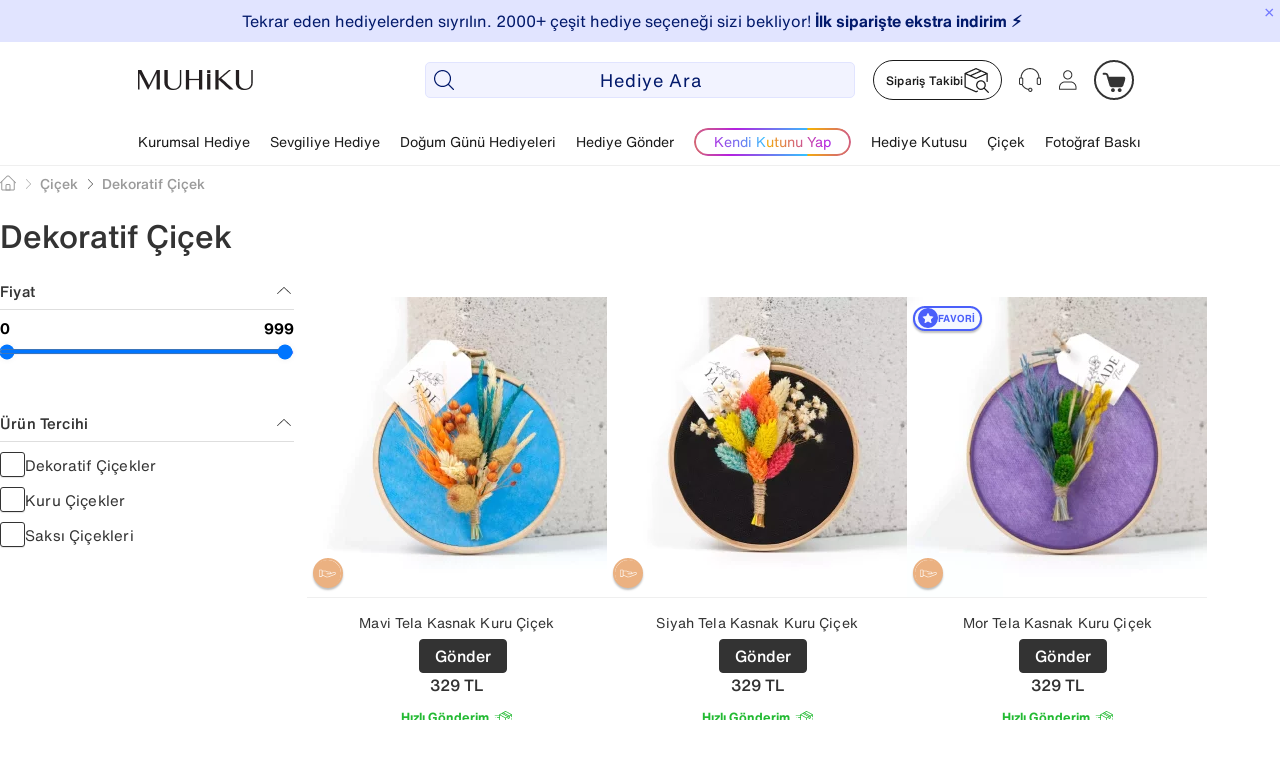

--- FILE ---
content_type: text/html; charset=UTF-8
request_url: https://muhiku.com/cicek/dekoratif-cicek/
body_size: 39742
content:
<!DOCTYPE html><!--[if IE 9]><html class="ie ie9" lang=tr> <![endif]--><html lang=tr><head><meta charset="UTF-8"><meta name="viewport" content="width=device-width, initial-scale=1.0, viewport-fit=cover, maximum-scale=5.0"><meta name="theme-color" content="#23282d"><meta name="msapplication-navbutton-color" content="#23282d"><meta name="apple-mobile-web-app-status-bar-style" content="#23282d"><link rel=profile href=https://gmpg.org/xfn/11><link rel=pingback href=https://muhiku.com/xmlrpc.php><link rel=apple-touch-icon sizes=180x180 href=/apple-touch-icon.png?x58110><link rel=icon type=image/png sizes=32x32 href=/favicon-32x32.png?x58110><link rel=icon type=image/png sizes=16x16 href=/favicon-16x16.png?x58110><link rel=manifest href=/site.webmanifest><link rel=mask-icon href=/safari-pinned-tab.svg?x58110 color=#8c9bab><meta name="msapplication-TileColor" content="#8c9bab"> <script>document.addEventListener('DOMContentLoaded',()=>{window.WIDGET_URL='https://fomo.mhkapp.com';const script=document.createElement('script');script.src="https://fomo.mhkapp.com/widget.js";document.body.appendChild(script);});</script> <meta name='robots' content='index, follow, max-image-preview:large, max-snippet:-1, max-video-preview:-1'><title>En Güzel Dekoratif Çiçek Modelleri ve Fiyatları - Muhiku</title><meta name="description" content="Dekoratif çiçek modelleri ile evinizi ya da iş yerinizi güzelleştirin! En güzel dekoratif çiçek modellerini incelemek için tıklayın!"><link rel=canonical href=https://muhiku.com/cicek/dekoratif-cicek/ ><link rel=next href=https://muhiku.com/cicek/dekoratif-cicek/page/2/ ><meta property="og:locale" content="tr_TR"><meta property="og:type" content="article"><meta property="og:title" content="En Güzel Dekoratif Çiçek Modelleri ve Fiyatları - Muhiku"><meta property="og:description" content="Dekoratif çiçek modelleri ile evinizi ya da iş yerinizi güzelleştirin! En güzel dekoratif çiçek modellerini incelemek için tıklayın!"><meta property="og:url" content="https://muhiku.com/cicek/dekoratif-cicek/"><meta property="og:site_name" content="Muhiku"><meta property="og:image" content="https://cdn.muhiku.com/wp-content/uploads/2022/02/600x700_BloomAndFresh_Part3_0012_bb1-14.jpg?x58110"><meta property="og:image:width" content="1460"><meta property="og:image:height" content="1440"><meta property="og:image:type" content="image/webp"><meta name="twitter:card" content="summary_large_image"><meta name="twitter:site" content="@muhikucom"> <script type=application/ld+json class=yoast-schema-graph>{"@context":"https://schema.org","@graph":[{"@type":"CollectionPage","@id":"https://muhiku.com/cicek/dekoratif-cicek/","url":"https://muhiku.com/cicek/dekoratif-cicek/","name":"En Güzel Dekoratif Çiçek Modelleri ve Fiyatları - Muhiku","isPartOf":{"@id":"https://muhiku.com/#website"},"primaryImageOfPage":{"@id":"https://muhiku.com/cicek/dekoratif-cicek/#primaryimage"},"image":{"@id":"https://muhiku.com/cicek/dekoratif-cicek/#primaryimage"},"thumbnailUrl":"https://cdn.muhiku.com/wp-content/uploads/2023/11/kasnaklar_0003_dscf4329-min.webp?x58110","description":"Dekoratif çiçek modelleri ile evinizi ya da iş yerinizi güzelleştirin! En güzel dekoratif çiçek modellerini incelemek için tıklayın!","breadcrumb":{"@id":"https://muhiku.com/cicek/dekoratif-cicek/#breadcrumb"},"inLanguage":"tr"},{"@type":"ImageObject","inLanguage":"tr","@id":"https://muhiku.com/cicek/dekoratif-cicek/#primaryimage","url":"https://cdn.muhiku.com/wp-content/uploads/2023/11/kasnaklar_0003_dscf4329-min.webp?x58110","contentUrl":"https://cdn.muhiku.com/wp-content/uploads/2023/11/kasnaklar_0003_dscf4329-min.webp?x58110","width":1500,"height":1500,"caption":"Mavi Tela Kasnak Kuru Çiçek"},{"@type":"BreadcrumbList","@id":"https://muhiku.com/cicek/dekoratif-cicek/#breadcrumb","itemListElement":[{"@type":"ListItem","position":1,"name":"Hediye","item":"https://muhiku.com/"},{"@type":"ListItem","position":2,"name":"Çiçek","item":"https://muhiku.com/cicek/"},{"@type":"ListItem","position":3,"name":"Dekoratif Çiçek"}]},{"@type":"WebSite","@id":"https://muhiku.com/#website","url":"https://muhiku.com/","name":"Muhiku","description":"Geleneksel Hediyelerden Sıyrılın","publisher":{"@id":"https://muhiku.com/#organization"},"inLanguage":"tr"},{"@type":"Organization","@id":"https://muhiku.com/#organization","name":"Muhiku","url":"https://muhiku.com/","logo":{"@type":"ImageObject","inLanguage":"tr","@id":"https://muhiku.com/#/schema/logo/image/","url":"https://cdn.muhiku.com/wp-content/uploads/2018/08/22.png?x58110","contentUrl":"https://cdn.muhiku.com/wp-content/uploads/2018/08/22.png?x58110","width":491,"height":360,"caption":"Muhiku"},"image":{"@id":"https://muhiku.com/#/schema/logo/image/"},"sameAs":["https://x.com/muhikucom","https://instagram.com/muhikucom"]}]}</script>  <script id=pys-version-script>console.log('PixelYourSite PRO version 10.0.1.1');</script> <style id=global-styles-inline-css>/*<![CDATA[*/body{--wp--preset--color--black:#000;--wp--preset--color--cyan-bluish-gray:#abb8c3;--wp--preset--color--white:#fff;--wp--preset--color--pale-pink:#f78da7;--wp--preset--color--vivid-red:#cf2e2e;--wp--preset--color--luminous-vivid-orange:#ff6900;--wp--preset--color--luminous-vivid-amber:#fcb900;--wp--preset--color--light-green-cyan:#7bdcb5;--wp--preset--color--vivid-green-cyan:#00d084;--wp--preset--color--pale-cyan-blue:#8ed1fc;--wp--preset--color--vivid-cyan-blue:#0693e3;--wp--preset--color--vivid-purple:#9b51e0;--wp--preset--gradient--vivid-cyan-blue-to-vivid-purple:linear-gradient(135deg,rgba(6,147,227,1) 0%,rgb(155,81,224) 100%);--wp--preset--gradient--light-green-cyan-to-vivid-green-cyan:linear-gradient(135deg,rgb(122,220,180) 0%,rgb(0,208,130) 100%);--wp--preset--gradient--luminous-vivid-amber-to-luminous-vivid-orange:linear-gradient(135deg,rgba(252,185,0,1) 0%,rgba(255,105,0,1) 100%);--wp--preset--gradient--luminous-vivid-orange-to-vivid-red:linear-gradient(135deg,rgba(255,105,0,1) 0%,rgb(207,46,46) 100%);--wp--preset--gradient--very-light-gray-to-cyan-bluish-gray:linear-gradient(135deg,rgb(238,238,238) 0%,rgb(169,184,195) 100%);--wp--preset--gradient--cool-to-warm-spectrum:linear-gradient(135deg,rgb(74,234,220) 0%,rgb(151,120,209) 20%,rgb(207,42,186) 40%,rgb(238,44,130) 60%,rgb(251,105,98) 80%,rgb(254,248,76) 100%);--wp--preset--gradient--blush-light-purple:linear-gradient(135deg,rgb(255,206,236) 0%,rgb(152,150,240) 100%);--wp--preset--gradient--blush-bordeaux:linear-gradient(135deg,rgb(254,205,165) 0%,rgb(254,45,45) 50%,rgb(107,0,62) 100%);--wp--preset--gradient--luminous-dusk:linear-gradient(135deg,rgb(255,203,112) 0%,rgb(199,81,192) 50%,rgb(65,88,208) 100%);--wp--preset--gradient--pale-ocean:linear-gradient(135deg,rgb(255,245,203) 0%,rgb(182,227,212) 50%,rgb(51,167,181) 100%);--wp--preset--gradient--electric-grass:linear-gradient(135deg,rgb(202,248,128) 0%,rgb(113,206,126) 100%);--wp--preset--gradient--midnight:linear-gradient(135deg,rgb(2,3,129) 0%,rgb(40,116,252) 100%);--wp--preset--font-size--small:13px;--wp--preset--font-size--medium:20px;--wp--preset--font-size--large:36px;--wp--preset--font-size--x-large:42px;--wp--preset--spacing--20:0.44rem;--wp--preset--spacing--30:0.67rem;--wp--preset--spacing--40:1rem;--wp--preset--spacing--50:1.5rem;--wp--preset--spacing--60:2.25rem;--wp--preset--spacing--70:3.38rem;--wp--preset--spacing--80:5.06rem;--wp--preset--shadow--natural:6px 6px 9px rgba(0, 0, 0, 0.2);--wp--preset--shadow--deep:12px 12px 50px rgba(0, 0, 0, 0.4);--wp--preset--shadow--sharp:6px 6px 0px rgba(0, 0, 0, 0.2);--wp--preset--shadow--outlined:6px 6px 0px -3px rgba(255, 255, 255, 1), 6px 6px rgba(0, 0, 0, 1);--wp--preset--shadow--crisp:6px 6px 0px rgba(0, 0, 0, 1)}:where(.is-layout-flex){gap:0.5em}:where(.is-layout-grid){gap:0.5em}body .is-layout-flow>.alignleft{float:left;margin-inline-start:0;margin-inline-end:2em}body .is-layout-flow>.alignright{float:right;margin-inline-start:2em;margin-inline-end:0}body .is-layout-flow>.aligncenter{margin-left:auto !important;margin-right:auto !important}body .is-layout-constrained>.alignleft{float:left;margin-inline-start:0;margin-inline-end:2em}body .is-layout-constrained>.alignright{float:right;margin-inline-start:2em;margin-inline-end:0}body .is-layout-constrained>.aligncenter{margin-left:auto !important;margin-right:auto !important}body .is-layout-constrained>:where(:not(.alignleft):not(.alignright):not(.alignfull)){max-width:var(--wp--style--global--content-size);margin-left:auto !important;margin-right:auto !important}body .is-layout-constrained>.alignwide{max-width:var(--wp--style--global--wide-size)}body .is-layout-flex{display:flex}body .is-layout-flex{flex-wrap:wrap;align-items:center}body .is-layout-flex>*{margin:0}body .is-layout-grid{display:grid}body .is-layout-grid>*{margin:0}:where(.wp-block-columns.is-layout-flex){gap:2em}:where(.wp-block-columns.is-layout-grid){gap:2em}:where(.wp-block-post-template.is-layout-flex){gap:1.25em}:where(.wp-block-post-template.is-layout-grid){gap:1.25em}.has-black-color{color:var(--wp--preset--color--black) !important}.has-cyan-bluish-gray-color{color:var(--wp--preset--color--cyan-bluish-gray) !important}.has-white-color{color:var(--wp--preset--color--white) !important}.has-pale-pink-color{color:var(--wp--preset--color--pale-pink) !important}.has-vivid-red-color{color:var(--wp--preset--color--vivid-red) !important}.has-luminous-vivid-orange-color{color:var(--wp--preset--color--luminous-vivid-orange) !important}.has-luminous-vivid-amber-color{color:var(--wp--preset--color--luminous-vivid-amber) !important}.has-light-green-cyan-color{color:var(--wp--preset--color--light-green-cyan) !important}.has-vivid-green-cyan-color{color:var(--wp--preset--color--vivid-green-cyan) !important}.has-pale-cyan-blue-color{color:var(--wp--preset--color--pale-cyan-blue) !important}.has-vivid-cyan-blue-color{color:var(--wp--preset--color--vivid-cyan-blue) !important}.has-vivid-purple-color{color:var(--wp--preset--color--vivid-purple) !important}.has-black-background-color{background-color:var(--wp--preset--color--black) !important}.has-cyan-bluish-gray-background-color{background-color:var(--wp--preset--color--cyan-bluish-gray) !important}.has-white-background-color{background-color:var(--wp--preset--color--white) !important}.has-pale-pink-background-color{background-color:var(--wp--preset--color--pale-pink) !important}.has-vivid-red-background-color{background-color:var(--wp--preset--color--vivid-red) !important}.has-luminous-vivid-orange-background-color{background-color:var(--wp--preset--color--luminous-vivid-orange) !important}.has-luminous-vivid-amber-background-color{background-color:var(--wp--preset--color--luminous-vivid-amber) !important}.has-light-green-cyan-background-color{background-color:var(--wp--preset--color--light-green-cyan) !important}.has-vivid-green-cyan-background-color{background-color:var(--wp--preset--color--vivid-green-cyan) !important}.has-pale-cyan-blue-background-color{background-color:var(--wp--preset--color--pale-cyan-blue) !important}.has-vivid-cyan-blue-background-color{background-color:var(--wp--preset--color--vivid-cyan-blue) !important}.has-vivid-purple-background-color{background-color:var(--wp--preset--color--vivid-purple) !important}.has-black-border-color{border-color:var(--wp--preset--color--black) !important}.has-cyan-bluish-gray-border-color{border-color:var(--wp--preset--color--cyan-bluish-gray) !important}.has-white-border-color{border-color:var(--wp--preset--color--white) !important}.has-pale-pink-border-color{border-color:var(--wp--preset--color--pale-pink) !important}.has-vivid-red-border-color{border-color:var(--wp--preset--color--vivid-red) !important}.has-luminous-vivid-orange-border-color{border-color:var(--wp--preset--color--luminous-vivid-orange) !important}.has-luminous-vivid-amber-border-color{border-color:var(--wp--preset--color--luminous-vivid-amber) !important}.has-light-green-cyan-border-color{border-color:var(--wp--preset--color--light-green-cyan) !important}.has-vivid-green-cyan-border-color{border-color:var(--wp--preset--color--vivid-green-cyan) !important}.has-pale-cyan-blue-border-color{border-color:var(--wp--preset--color--pale-cyan-blue) !important}.has-vivid-cyan-blue-border-color{border-color:var(--wp--preset--color--vivid-cyan-blue) !important}.has-vivid-purple-border-color{border-color:var(--wp--preset--color--vivid-purple) !important}.has-vivid-cyan-blue-to-vivid-purple-gradient-background{background:var(--wp--preset--gradient--vivid-cyan-blue-to-vivid-purple) !important}.has-light-green-cyan-to-vivid-green-cyan-gradient-background{background:var(--wp--preset--gradient--light-green-cyan-to-vivid-green-cyan) !important}.has-luminous-vivid-amber-to-luminous-vivid-orange-gradient-background{background:var(--wp--preset--gradient--luminous-vivid-amber-to-luminous-vivid-orange) !important}.has-luminous-vivid-orange-to-vivid-red-gradient-background{background:var(--wp--preset--gradient--luminous-vivid-orange-to-vivid-red) !important}.has-very-light-gray-to-cyan-bluish-gray-gradient-background{background:var(--wp--preset--gradient--very-light-gray-to-cyan-bluish-gray) !important}.has-cool-to-warm-spectrum-gradient-background{background:var(--wp--preset--gradient--cool-to-warm-spectrum) !important}.has-blush-light-purple-gradient-background{background:var(--wp--preset--gradient--blush-light-purple) !important}.has-blush-bordeaux-gradient-background{background:var(--wp--preset--gradient--blush-bordeaux) !important}.has-luminous-dusk-gradient-background{background:var(--wp--preset--gradient--luminous-dusk) !important}.has-pale-ocean-gradient-background{background:var(--wp--preset--gradient--pale-ocean) !important}.has-electric-grass-gradient-background{background:var(--wp--preset--gradient--electric-grass) !important}.has-midnight-gradient-background{background:var(--wp--preset--gradient--midnight) !important}.has-small-font-size{font-size:var(--wp--preset--font-size--small) !important}.has-medium-font-size{font-size:var(--wp--preset--font-size--medium) !important}.has-large-font-size{font-size:var(--wp--preset--font-size--large) !important}.has-x-large-font-size{font-size:var(--wp--preset--font-size--x-large) !important}.wp-block-navigation a:where(:not(.wp-element-button)){color:inherit}:where(.wp-block-post-template.is-layout-flex){gap:1.25em}:where(.wp-block-post-template.is-layout-grid){gap:1.25em}:where(.wp-block-columns.is-layout-flex){gap:2em}:where(.wp-block-columns.is-layout-grid){gap:2em}.wp-block-pullquote{font-size:1.5em;line-height:1.6}/*]]>*/</style><link rel=stylesheet id=urm_product_filter_public-css href='https://cdn.muhiku.com/wp-content/plugins/urm-product-filters/public/../assets/css/urm_product_filter_public.css?x58110' type=text/css media=all><style id=woocommerce-inline-inline-css>.woocommerce form .form-row
.required{visibility:visible}</style><link rel=stylesheet id=urmMHTema-woocommerce-style-css href='https://cdn.muhiku.com/wp-content/themes/mhtema/css/woocommerce.css?x58110' type=text/css media=all><style id=urmMHTema-woocommerce-style-inline-css>@font-face{font-family:"star";src:url("https://muhiku.com/wp-content/plugins/woocommerce/assets/fonts/star.eot");src:url("https://muhiku.com/wp-content/plugins/woocommerce/assets/fonts/star.eot?#iefix") format("embedded-opentype"),
url("https://muhiku.com/wp-content/plugins/woocommerce/assets/fonts/star.woff") format("woff"),
url("https://muhiku.com/wp-content/plugins/woocommerce/assets/fonts/star.ttf") format("truetype"),
url("https://muhiku.com/wp-content/plugins/woocommerce/assets/fonts/star.svg#star") format("svg");font-weight:normal;font-style:normal}</style><link rel=stylesheet id=select2-css href='https://cdn.muhiku.com/wp-content/plugins/woocommerce/assets/css/select2.css?x58110' type=text/css media=all><link rel=stylesheet id=urm_urmjob_public-css href=https://cdn.muhiku.com/wp-content/themes/mhtema/customizations/aurm_customizations/files/urm-jobs/assets/css/urm_urmjob_public.css?x58110 type=text/css media=all><link rel=stylesheet id=product_list_public-css href=https://cdn.muhiku.com/wp-content/themes/mhtema/customizations/aurm_customizations/files/product_lists/assets/css/product_list_public.css?x58110 type=text/css media=all><link rel=stylesheet id=category_list_public-css href=https://cdn.muhiku.com/wp-content/themes/mhtema/customizations/aurm_customizations/files/category_lists/assets/css/category_list_public.css?x58110 type=text/css media=all><link rel=stylesheet id=urm-default-fonts-css href=https://cdn.muhiku.com/wp-content/themes/mhtema/inc/fonts/default.css?x58110 type=text/css media=all><link rel=stylesheet id=urmMHTema-styles-css href='https://cdn.muhiku.com/wp-content/themes/mhtema/css/style.css?x58110' type=text/css media=all><link rel=stylesheet id=urmMHTema-urm_icons-css href='https://cdn.muhiku.com/wp-content/themes/mhtema/css/urm_icons.css?x58110' type=text/css media=all><link rel=stylesheet id=urmMHTema-shortcodes-styles-css href='https://cdn.muhiku.com/wp-content/themes/mhtema/css/shortcodes.css?x58110' type=text/css media=all><link rel=stylesheet id=urmMHTema-slick-styles-css href='https://cdn.muhiku.com/wp-content/themes/mhtema/css/modules/slick/slick.css?x58110' type=text/css media=all><link rel=stylesheet id=urmMHTema-slick_theme-styles-css href='https://cdn.muhiku.com/wp-content/themes/mhtema/css/modules/slick/slick-theme.css?x58110' type=text/css media=all> <script src="https://cdn.muhiku.com/wp-includes/js/jquery/jquery.min.js?x58110" id=jquery-core-js></script> <script src="https://cdn.muhiku.com/wp-includes/js/jquery/jquery-migrate.min.js?x58110" id=jquery-migrate-js></script> <script src="https://cdn.muhiku.com/wp-content/plugins/urm-shop-manager/public/../assets/js/dynamicTrustSignals.js?x58110" id=dynamicTrustSignals-js></script> <script src="https://cdn.muhiku.com/wp-content/plugins/woocommerce/assets/js/jquery-blockui/jquery.blockUI.min.js?x58110" id=jquery-blockui-js defer=defer data-wp-strategy=defer></script> <script id=wc-add-to-cart-js-extra>var wc_add_to_cart_params={"ajax_url":"\/wp-admin\/admin-ajax.php","wc_ajax_url":"\/?wc-ajax=%%endpoint%%","i18n_view_cart":"Sepeti g\u00f6r\u00fcnt\u00fcle","cart_url":"https:\/\/muhiku.com\/sepet\/","is_cart":"","cart_redirect_after_add":"no"};</script> <script src="https://cdn.muhiku.com/wp-content/plugins/woocommerce/assets/js/frontend/add-to-cart.min.js?x58110" id=wc-add-to-cart-js defer=defer data-wp-strategy=defer></script> <script src="https://cdn.muhiku.com/wp-content/plugins/woocommerce/assets/js/js-cookie/js.cookie.min.js?x58110" id=js-cookie-js defer=defer data-wp-strategy=defer></script> <script id=woocommerce-js-extra>var woocommerce_params={"ajax_url":"\/wp-admin\/admin-ajax.php","wc_ajax_url":"\/?wc-ajax=%%endpoint%%"};</script> <script src="https://cdn.muhiku.com/wp-content/plugins/woocommerce/assets/js/frontend/woocommerce.min.js?x58110" id=woocommerce-js defer=defer data-wp-strategy=defer></script> <script src="https://cdn.muhiku.com/wp-content/themes/mhtema/js/modules/select2/select2.min.js?x58110" id=select2-js-js></script> <script src="https://cdn.muhiku.com/wp-content/themes/mhtema/js/maskedinput-1.3.min.js?x58110" id=my-jquery-mask-js></script> <script id=urmMHTema-woocommerce-scripts-js-extra>var urmMHTema_params={"loading":"https:\/\/muhiku.com\/wp-content\/themes\/mhtema\/inc\/images\/svg\/cart.svg","ajax_url":"https:\/\/muhiku.com\/wp-admin\/admin-ajax.php"};</script> <script src="https://cdn.muhiku.com/wp-content/themes/mhtema/js/frontend.js?x58110" id=urmMHTema-woocommerce-scripts-js></script> <script id=contactform-js-extra>var urm={"ajaxurl":"https:\/\/muhiku.com\/wp-admin\/admin-ajax.php","thankyou":"Hediye katalo\u011fu e-posta adresinize g\u00f6nderildi. \u2705","error":"Kayd\u0131n\u0131z al\u0131n\u0131rken hata ile kar\u015f\u0131la\u015f\u0131ld\u0131. L\u00fctfen bilgileriniz kontrol edip tekrar deneyiniz."};</script> <script src="https://cdn.muhiku.com/wp-content/themes/mhtema/customizations/aurm_customizations/files/contactform/contactform.js?x58110" id=contactform-js></script> <script src="https://cdn.muhiku.com/wp-content/plugins/pixelyoursite-super-pack/dist/scripts/public.js?x58110" id=pys_sp_public_js-js></script> <script src="https://cdn.muhiku.com/wp-content/plugins/pixelyoursite-pro/dist/scripts/js.cookie-2.1.3.min.js?x58110" id=js-cookie-pys-js></script> <script src="https://cdn.muhiku.com/wp-content/plugins/pixelyoursite-pro/dist/scripts/jquery.bind-first-0.2.3.min.js?x58110" id=jquery-bind-first-js></script> <script src="https://cdn.muhiku.com/wp-content/plugins/pixelyoursite-pro/dist/scripts/vimeo.min.js?x58110" id=vimeo-js></script> <script id=pys-js-extra>/*<![CDATA[*/var pysOptions={"staticEvents":{"facebook":{"woo_view_category":[{"delay":0,"type":"static","name":"ViewCategory","eventID":"bee93e95-0b9a-407e-9465-b3b110d7b107","pixelIds":["211700336046716"],"params":{"content_type":"product","content_category":"\u00c7i\u00e7ek","content_name":"Dekoratif \u00c7i\u00e7ek","content_ids":["974406","2159462","974363","974331","2120485"],"page_title":"Dekoratif \u00c7i\u00e7ek","post_type":"product_cat","post_id":1536,"plugin":"PixelYourSite","event_url":"muhiku.com\/cicek\/dekoratif-cicek\/","user_role":"guest"},"e_id":"woo_view_category","ids":[],"hasTimeWindow":false,"timeWindow":0,"woo_order":"","edd_order":""}],"init_event":[{"delay":0,"type":"static","name":"PageView","eventID":"064151cf-c9cc-43e3-a84a-bae285916e58","pixelIds":["211700336046716"],"params":{"categories":"Dekoratif \u00c7i\u00e7ek, Kuru \u00c7i\u00e7ek, Tasar\u0131m \u00c7i\u00e7ekler, El Yap\u0131m\u0131, Ev & Ya\u015fam, Dekorasyon","page_title":"Dekoratif \u00c7i\u00e7ek","post_type":"product_cat","post_id":1536,"plugin":"PixelYourSite","event_url":"muhiku.com\/cicek\/dekoratif-cicek\/","user_role":"guest"},"e_id":"init_event","ids":[],"hasTimeWindow":false,"timeWindow":0,"woo_order":"","edd_order":""}]},"ga":{"woo_view_item_list":[{"delay":0,"type":"static","unify":true,"trackingIds":["G-VDTEP4ZLCN","AW-826649422"],"name":"view_item_list","params":{"event_category":"ecommerce","event_label":"\u00c7i\u00e7ek\/Dekoratif \u00c7i\u00e7ek","currency":"TRY","items":[{"id":"2120485","google_business_vertical":"retail","name":"Mavi Tela Kasnak Kuru \u00c7i\u00e7ek","quantity":1,"price":329,"affiliation":"Muhiku","item_category":"Dekoratif \u00c7i\u00e7ek","item_category2":"Kuru \u00c7i\u00e7ek","item_category3":"Tasar\u0131m \u00c7i\u00e7ekler","item_category4":"El Yap\u0131m\u0131","item_category5":"Ev & Ya\u015fam"},{"id":"974331","google_business_vertical":"retail","name":"Siyah Tela Kasnak Kuru \u00c7i\u00e7ek","quantity":1,"price":329,"affiliation":"Muhiku","item_category":"Hediye","item_category2":"Dekoratif \u00c7i\u00e7ek","item_category3":"Kuru \u00c7i\u00e7ek","item_category4":"Tasar\u0131m \u00c7i\u00e7ekler","item_category5":"El Yap\u0131m\u0131"},{"id":"974363","google_business_vertical":"retail","name":"Mor Tela Kasnak Kuru \u00c7i\u00e7ek","quantity":1,"price":329,"affiliation":"Muhiku","item_category":"Hediye","item_category2":"Dekoratif \u00c7i\u00e7ek","item_category3":"Kuru \u00c7i\u00e7ek","item_category4":"Tasar\u0131m \u00c7i\u00e7ekler","item_category5":"El Yap\u0131m\u0131"},{"id":"2159462","google_business_vertical":"retail","name":"Pembe Tela Kasnak Kuru \u00c7i\u00e7ek","quantity":1,"price":329,"affiliation":"Muhiku","item_category":"Dekoratif \u00c7i\u00e7ek","item_category2":"Kuru \u00c7i\u00e7ek","item_category3":"Tasar\u0131m \u00c7i\u00e7ekler","item_category4":"El Yap\u0131m\u0131","item_category5":"Ev & Ya\u015fam"},{"id":"974406","google_business_vertical":"retail","name":"Bej Tela Kasnak Kuru \u00c7i\u00e7ek","quantity":1,"price":329,"affiliation":"Muhiku","item_category":"Hediye","item_category2":"Dekoratif \u00c7i\u00e7ek","item_category3":"Kuru \u00c7i\u00e7ek","item_category4":"Tasar\u0131m \u00c7i\u00e7ekler","item_category5":"El Yap\u0131m\u0131"},{"id":"973989","google_business_vertical":"retail","name":"Violet Kuru \u00c7i\u00e7ek","quantity":1,"price":289,"affiliation":"Muhiku","item_category":"Dekoratif \u00c7i\u00e7ek","item_category2":"El Yap\u0131m\u0131","item_category3":"Kuru \u00c7i\u00e7ek","item_category4":"Tasar\u0131m \u00c7i\u00e7ekler"},{"id":"973988","google_business_vertical":"retail","name":"Sunset Kuru \u00c7i\u00e7ek","quantity":1,"price":289,"affiliation":"Muhiku","item_category":"Dekoratif \u00c7i\u00e7ek","item_category2":"El Yap\u0131m\u0131","item_category3":"Hediye","item_category4":"Kuru \u00c7i\u00e7ek","item_category5":"Tasar\u0131m \u00c7i\u00e7ekler"},{"id":"1589868","google_business_vertical":"retail","name":"Kuru \u00c7i\u00e7ekli Dekoratif Tablo - Okaliptus","quantity":1,"price":309,"affiliation":"Muhiku","item_category":"Dekoratif \u00c7i\u00e7ek","item_category2":"Kuru \u00c7i\u00e7ek","item_category3":"Ev & Ya\u015fam","item_category4":"Dekorasyon"},{"id":"1226361","google_business_vertical":"retail","name":"Monstera - Deve Taban\u0131 \u00c7i\u00e7e\u011fi","quantity":1,"price":1279.9,"affiliation":"Muhiku","item_category":"Anneler G\u00fcn\u00fc \u00c7i\u00e7ekleri","item_category2":"Babalar G\u00fcn\u00fc \u00c7i\u00e7ekleri","item_category3":"Bebek \u00c7i\u00e7ekleri","item_category4":"Dekoratif \u00c7i\u00e7ek","item_category5":"Deve Taban\u0131 \u00c7i\u00e7e\u011fi"},{"id":"2258068","google_business_vertical":"retail","name":"Honey - Turuncu K\u0131r\u00e7\u0131ll\u0131 \u00c7ift Dall\u0131 Orkide","quantity":1,"price":1829.9,"affiliation":"Muhiku","item_category":"Anneler G\u00fcn\u00fc \u00c7i\u00e7ekleri","item_category2":"Babalar G\u00fcn\u00fc \u00c7i\u00e7ekleri","item_category3":"Bebek \u00c7i\u00e7ekleri","item_category4":"\u00c7i\u00e7ek","item_category5":"Dekoratif \u00c7i\u00e7ek"},{"id":"964669","google_business_vertical":"retail"},{"id":"1049457","google_business_vertical":"retail"},{"id":"2272922","google_business_vertical":"retail"},{"id":"969361","google_business_vertical":"retail"},{"id":"973987","google_business_vertical":"retail"},{"id":"1589157","google_business_vertical":"retail"},{"id":"1049532","google_business_vertical":"retail"},{"id":"2667221","google_business_vertical":"retail"},{"id":"800515","google_business_vertical":"retail"},{"id":"800517","google_business_vertical":"retail"},{"id":"800512","google_business_vertical":"retail"},{"id":"800511","google_business_vertical":"retail"},{"id":"856699","google_business_vertical":"retail"},{"id":"1668744","google_business_vertical":"retail"}],"value":16338.3,"page_title":"Dekoratif \u00c7i\u00e7ek","post_type":"product_cat","post_id":1536,"plugin":"PixelYourSite","event_url":"muhiku.com\/cicek\/dekoratif-cicek\/","user_role":"guest"},"e_id":"woo_view_item_list","ids":[],"hasTimeWindow":false,"timeWindow":0,"eventID":"","woo_order":"","edd_order":""}]},"google_ads":{"woo_view_item_list":[{"delay":0,"type":"static","name":"view_item_list","ids":[],"conversion_ids":["AW-826649422"],"params":{"event_category":"ecommerce","event_label":"\u00c7i\u00e7ek\/Dekoratif \u00c7i\u00e7ek","value":16338.3,"items":[{"id":"2120485","google_business_vertical":"retail"},{"id":"974331","google_business_vertical":"retail"},{"id":"974363","google_business_vertical":"retail"},{"id":"2159462","google_business_vertical":"retail"},{"id":"974406","google_business_vertical":"retail"},{"id":"973989","google_business_vertical":"retail"},{"id":"973988","google_business_vertical":"retail"},{"id":"1589868","google_business_vertical":"retail"},{"id":"1226361","google_business_vertical":"retail"},{"id":"2258068","google_business_vertical":"retail"},{"id":"964669","google_business_vertical":"retail"},{"id":"1049457","google_business_vertical":"retail"},{"id":"2272922","google_business_vertical":"retail"},{"id":"969361","google_business_vertical":"retail"},{"id":"973987","google_business_vertical":"retail"},{"id":"1589157","google_business_vertical":"retail"},{"id":"1049532","google_business_vertical":"retail"},{"id":"2667221","google_business_vertical":"retail"},{"id":"800515","google_business_vertical":"retail"},{"id":"800517","google_business_vertical":"retail"},{"id":"800512","google_business_vertical":"retail"},{"id":"800511","google_business_vertical":"retail"},{"id":"856699","google_business_vertical":"retail"},{"id":"1668744","google_business_vertical":"retail"}],"currency":"TRY","page_title":"Dekoratif \u00c7i\u00e7ek","post_type":"product_cat","post_id":1536,"plugin":"PixelYourSite","event_url":"muhiku.com\/cicek\/dekoratif-cicek\/","user_role":"guest"},"e_id":"woo_view_item_list","hasTimeWindow":false,"timeWindow":0,"eventID":"","woo_order":"","edd_order":""}],"init_event":[{"delay":0,"type":"static","name":"page_view","conversion_ids":["AW-826649422"],"params":{"page_title":"Dekoratif \u00c7i\u00e7ek","post_type":"product_cat","post_id":1536,"plugin":"PixelYourSite","event_url":"muhiku.com\/cicek\/dekoratif-cicek\/","user_role":"guest"},"e_id":"init_event","ids":[],"hasTimeWindow":false,"timeWindow":0,"eventID":"","woo_order":"","edd_order":""}]}},"dynamicEvents":{"automatic_event_internal_link":{"facebook":{"delay":0,"type":"dyn","name":"InternalClick","eventID":"04948592-7454-448e-90ed-7f0b53df614e","pixelIds":["211700336046716"],"params":{"page_title":"Dekoratif \u00c7i\u00e7ek","post_type":"product_cat","post_id":1536,"plugin":"PixelYourSite","event_url":"muhiku.com\/cicek\/dekoratif-cicek\/","user_role":"guest"},"e_id":"automatic_event_internal_link","ids":[],"hasTimeWindow":false,"timeWindow":0,"woo_order":"","edd_order":""},"ga":{"delay":0,"type":"dyn","name":"InternalClick","unify":true,"trackingIds":["G-VDTEP4ZLCN","AW-826649422"],"params":{"page_title":"Dekoratif \u00c7i\u00e7ek","post_type":"product_cat","post_id":1536,"plugin":"PixelYourSite","event_url":"muhiku.com\/cicek\/dekoratif-cicek\/","user_role":"guest"},"e_id":"automatic_event_internal_link","ids":[],"hasTimeWindow":false,"timeWindow":0,"eventID":"","woo_order":"","edd_order":""},"google_ads":{"delay":0,"type":"dyn","name":"InternalClick","conversion_ids":["AW-826649422"],"params":{"page_title":"Dekoratif \u00c7i\u00e7ek","post_type":"product_cat","post_id":1536,"plugin":"PixelYourSite","event_url":"muhiku.com\/cicek\/dekoratif-cicek\/","user_role":"guest"},"e_id":"automatic_event_internal_link","ids":[],"hasTimeWindow":false,"timeWindow":0,"eventID":"","woo_order":"","edd_order":""}},"automatic_event_outbound_link":{"facebook":{"delay":0,"type":"dyn","name":"OutboundClick","eventID":"5e0fcf97-001d-4f89-8198-4a434571c8bb","pixelIds":["211700336046716"],"params":{"page_title":"Dekoratif \u00c7i\u00e7ek","post_type":"product_cat","post_id":1536,"plugin":"PixelYourSite","event_url":"muhiku.com\/cicek\/dekoratif-cicek\/","user_role":"guest"},"e_id":"automatic_event_outbound_link","ids":[],"hasTimeWindow":false,"timeWindow":0,"woo_order":"","edd_order":""},"ga":{"delay":0,"type":"dyn","name":"OutboundClick","unify":true,"trackingIds":["G-VDTEP4ZLCN","AW-826649422"],"params":{"page_title":"Dekoratif \u00c7i\u00e7ek","post_type":"product_cat","post_id":1536,"plugin":"PixelYourSite","event_url":"muhiku.com\/cicek\/dekoratif-cicek\/","user_role":"guest"},"e_id":"automatic_event_outbound_link","ids":[],"hasTimeWindow":false,"timeWindow":0,"eventID":"","woo_order":"","edd_order":""},"google_ads":{"delay":0,"type":"dyn","name":"OutboundClick","conversion_ids":["AW-826649422"],"params":{"page_title":"Dekoratif \u00c7i\u00e7ek","post_type":"product_cat","post_id":1536,"plugin":"PixelYourSite","event_url":"muhiku.com\/cicek\/dekoratif-cicek\/","user_role":"guest"},"e_id":"automatic_event_outbound_link","ids":[],"hasTimeWindow":false,"timeWindow":0,"eventID":"","woo_order":"","edd_order":""}},"automatic_event_video":{"facebook":{"delay":0,"type":"dyn","name":"WatchVideo","eventID":"1c1f0c15-0e24-4b7d-9324-c46a0a7d26ea","pixelIds":["211700336046716"],"params":{"page_title":"Dekoratif \u00c7i\u00e7ek","post_type":"product_cat","post_id":1536,"plugin":"PixelYourSite","event_url":"muhiku.com\/cicek\/dekoratif-cicek\/","user_role":"guest"},"e_id":"automatic_event_video","ids":[],"hasTimeWindow":false,"timeWindow":0,"woo_order":"","edd_order":""},"ga":{"delay":0,"type":"dyn","name":"WatchVideo","unify":true,"trackingIds":["G-VDTEP4ZLCN","AW-826649422"],"youtube_disabled":false,"params":{"page_title":"Dekoratif \u00c7i\u00e7ek","post_type":"product_cat","post_id":1536,"plugin":"PixelYourSite","event_url":"muhiku.com\/cicek\/dekoratif-cicek\/","user_role":"guest"},"e_id":"automatic_event_video","ids":[],"hasTimeWindow":false,"timeWindow":0,"eventID":"","woo_order":"","edd_order":""},"google_ads":{"delay":0,"type":"dyn","name":"WatchVideo","conversion_ids":["AW-826649422"],"params":{"page_title":"Dekoratif \u00c7i\u00e7ek","post_type":"product_cat","post_id":1536,"plugin":"PixelYourSite","event_url":"muhiku.com\/cicek\/dekoratif-cicek\/","user_role":"guest"},"e_id":"automatic_event_video","ids":[],"hasTimeWindow":false,"timeWindow":0,"eventID":"","woo_order":"","edd_order":""}},"automatic_event_tel_link":{"facebook":{"delay":0,"type":"dyn","name":"TelClick","eventID":"deecb4aa-ac79-4246-8bf8-5887e3274a71","pixelIds":["211700336046716"],"params":{"page_title":"Dekoratif \u00c7i\u00e7ek","post_type":"product_cat","post_id":1536,"plugin":"PixelYourSite","event_url":"muhiku.com\/cicek\/dekoratif-cicek\/","user_role":"guest"},"e_id":"automatic_event_tel_link","ids":[],"hasTimeWindow":false,"timeWindow":0,"woo_order":"","edd_order":""},"ga":{"delay":0,"type":"dyn","name":"TelClick","unify":true,"trackingIds":["G-VDTEP4ZLCN","AW-826649422"],"params":{"page_title":"Dekoratif \u00c7i\u00e7ek","post_type":"product_cat","post_id":1536,"plugin":"PixelYourSite","event_url":"muhiku.com\/cicek\/dekoratif-cicek\/","user_role":"guest"},"e_id":"automatic_event_tel_link","ids":[],"hasTimeWindow":false,"timeWindow":0,"eventID":"","woo_order":"","edd_order":""},"google_ads":{"delay":0,"type":"dyn","name":"TelClick","conversion_ids":["AW-826649422"],"params":{"page_title":"Dekoratif \u00c7i\u00e7ek","post_type":"product_cat","post_id":1536,"plugin":"PixelYourSite","event_url":"muhiku.com\/cicek\/dekoratif-cicek\/","user_role":"guest"},"e_id":"automatic_event_tel_link","ids":[],"hasTimeWindow":false,"timeWindow":0,"eventID":"","woo_order":"","edd_order":""}},"automatic_event_email_link":{"facebook":{"delay":0,"type":"dyn","name":"EmailClick","eventID":"b72783d8-2fbd-4695-8e56-dfe099e30c1f","pixelIds":["211700336046716"],"params":{"page_title":"Dekoratif \u00c7i\u00e7ek","post_type":"product_cat","post_id":1536,"plugin":"PixelYourSite","event_url":"muhiku.com\/cicek\/dekoratif-cicek\/","user_role":"guest"},"e_id":"automatic_event_email_link","ids":[],"hasTimeWindow":false,"timeWindow":0,"woo_order":"","edd_order":""},"ga":{"delay":0,"type":"dyn","name":"EmailClick","unify":true,"trackingIds":["G-VDTEP4ZLCN","AW-826649422"],"params":{"page_title":"Dekoratif \u00c7i\u00e7ek","post_type":"product_cat","post_id":1536,"plugin":"PixelYourSite","event_url":"muhiku.com\/cicek\/dekoratif-cicek\/","user_role":"guest"},"e_id":"automatic_event_email_link","ids":[],"hasTimeWindow":false,"timeWindow":0,"eventID":"","woo_order":"","edd_order":""},"google_ads":{"delay":0,"type":"dyn","name":"EmailClick","conversion_ids":["AW-826649422"],"params":{"page_title":"Dekoratif \u00c7i\u00e7ek","post_type":"product_cat","post_id":1536,"plugin":"PixelYourSite","event_url":"muhiku.com\/cicek\/dekoratif-cicek\/","user_role":"guest"},"e_id":"automatic_event_email_link","ids":[],"hasTimeWindow":false,"timeWindow":0,"eventID":"","woo_order":"","edd_order":""}},"automatic_event_form":{"facebook":{"delay":0,"type":"dyn","name":"Form","eventID":"bb0beb49-914f-44f0-8ba7-e219440fcf5a","pixelIds":["211700336046716"],"params":{"page_title":"Dekoratif \u00c7i\u00e7ek","post_type":"product_cat","post_id":1536,"plugin":"PixelYourSite","event_url":"muhiku.com\/cicek\/dekoratif-cicek\/","user_role":"guest"},"e_id":"automatic_event_form","ids":[],"hasTimeWindow":false,"timeWindow":0,"woo_order":"","edd_order":""},"ga":{"delay":0,"type":"dyn","name":"Form","unify":true,"trackingIds":["G-VDTEP4ZLCN","AW-826649422"],"params":{"page_title":"Dekoratif \u00c7i\u00e7ek","post_type":"product_cat","post_id":1536,"plugin":"PixelYourSite","event_url":"muhiku.com\/cicek\/dekoratif-cicek\/","user_role":"guest"},"e_id":"automatic_event_form","ids":[],"hasTimeWindow":false,"timeWindow":0,"eventID":"","woo_order":"","edd_order":""},"google_ads":{"delay":0,"type":"dyn","name":"Form","conversion_ids":["AW-826649422"],"params":{"page_title":"Dekoratif \u00c7i\u00e7ek","post_type":"product_cat","post_id":1536,"plugin":"PixelYourSite","event_url":"muhiku.com\/cicek\/dekoratif-cicek\/","user_role":"guest"},"e_id":"automatic_event_form","ids":[],"hasTimeWindow":false,"timeWindow":0,"eventID":"","woo_order":"","edd_order":""}},"automatic_event_download":{"facebook":{"delay":0,"type":"dyn","name":"Download","extensions":["","doc","exe","js","pdf","ppt","tgz","zip","xls"],"eventID":"7396c5fb-c75f-42fb-9d8b-88263f69745d","pixelIds":["211700336046716"],"params":{"page_title":"Dekoratif \u00c7i\u00e7ek","post_type":"product_cat","post_id":1536,"plugin":"PixelYourSite","event_url":"muhiku.com\/cicek\/dekoratif-cicek\/","user_role":"guest"},"e_id":"automatic_event_download","ids":[],"hasTimeWindow":false,"timeWindow":0,"woo_order":"","edd_order":""},"ga":{"delay":0,"type":"dyn","name":"Download","extensions":["","doc","exe","js","pdf","ppt","tgz","zip","xls"],"unify":true,"trackingIds":["G-VDTEP4ZLCN","AW-826649422"],"params":{"page_title":"Dekoratif \u00c7i\u00e7ek","post_type":"product_cat","post_id":1536,"plugin":"PixelYourSite","event_url":"muhiku.com\/cicek\/dekoratif-cicek\/","user_role":"guest"},"e_id":"automatic_event_download","ids":[],"hasTimeWindow":false,"timeWindow":0,"eventID":"","woo_order":"","edd_order":""},"google_ads":{"delay":0,"type":"dyn","name":"Download","extensions":["","doc","exe","js","pdf","ppt","tgz","zip","xls"],"conversion_ids":["AW-826649422"],"params":{"page_title":"Dekoratif \u00c7i\u00e7ek","post_type":"product_cat","post_id":1536,"plugin":"PixelYourSite","event_url":"muhiku.com\/cicek\/dekoratif-cicek\/","user_role":"guest"},"e_id":"automatic_event_download","ids":[],"hasTimeWindow":false,"timeWindow":0,"eventID":"","woo_order":"","edd_order":""}},"automatic_event_comment":{"facebook":{"delay":0,"type":"dyn","name":"Comment","eventID":"d4327496-995c-47b0-b5e9-ede47c2f8065","pixelIds":["211700336046716"],"params":{"page_title":"Dekoratif \u00c7i\u00e7ek","post_type":"product_cat","post_id":1536,"plugin":"PixelYourSite","event_url":"muhiku.com\/cicek\/dekoratif-cicek\/","user_role":"guest"},"e_id":"automatic_event_comment","ids":[],"hasTimeWindow":false,"timeWindow":0,"woo_order":"","edd_order":""},"ga":{"delay":0,"type":"dyn","name":"Comment","unify":true,"trackingIds":["G-VDTEP4ZLCN","AW-826649422"],"params":{"page_title":"Dekoratif \u00c7i\u00e7ek","post_type":"product_cat","post_id":1536,"plugin":"PixelYourSite","event_url":"muhiku.com\/cicek\/dekoratif-cicek\/","user_role":"guest"},"e_id":"automatic_event_comment","ids":[],"hasTimeWindow":false,"timeWindow":0,"eventID":"","woo_order":"","edd_order":""},"google_ads":{"delay":0,"type":"dyn","name":"Comment","conversion_ids":["AW-826649422"],"params":{"page_title":"Dekoratif \u00c7i\u00e7ek","post_type":"product_cat","post_id":1536,"plugin":"PixelYourSite","event_url":"muhiku.com\/cicek\/dekoratif-cicek\/","user_role":"guest"},"e_id":"automatic_event_comment","ids":[],"hasTimeWindow":false,"timeWindow":0,"eventID":"","woo_order":"","edd_order":""}},"automatic_event_adsense":{"facebook":{"delay":0,"type":"dyn","name":"AdSense","eventID":"600d3d93-eb08-4e0f-b3cf-2e364bbef862","pixelIds":["211700336046716"],"params":{"page_title":"Dekoratif \u00c7i\u00e7ek","post_type":"product_cat","post_id":1536,"plugin":"PixelYourSite","event_url":"muhiku.com\/cicek\/dekoratif-cicek\/","user_role":"guest"},"e_id":"automatic_event_adsense","ids":[],"hasTimeWindow":false,"timeWindow":0,"woo_order":"","edd_order":""},"ga":{"delay":0,"type":"dyn","name":"AdSense","unify":true,"trackingIds":["G-VDTEP4ZLCN","AW-826649422"],"params":{"page_title":"Dekoratif \u00c7i\u00e7ek","post_type":"product_cat","post_id":1536,"plugin":"PixelYourSite","event_url":"muhiku.com\/cicek\/dekoratif-cicek\/","user_role":"guest"},"e_id":"automatic_event_adsense","ids":[],"hasTimeWindow":false,"timeWindow":0,"eventID":"","woo_order":"","edd_order":""},"google_ads":{"delay":0,"type":"dyn","name":"AdSense","conversion_ids":["AW-826649422"],"params":{"page_title":"Dekoratif \u00c7i\u00e7ek","post_type":"product_cat","post_id":1536,"plugin":"PixelYourSite","event_url":"muhiku.com\/cicek\/dekoratif-cicek\/","user_role":"guest"},"e_id":"automatic_event_adsense","ids":[],"hasTimeWindow":false,"timeWindow":0,"eventID":"","woo_order":"","edd_order":""}},"automatic_event_scroll":{"facebook":{"delay":0,"type":"dyn","name":"PageScroll","scroll_percent":30,"eventID":"a74dca2c-d549-4300-99bc-963b965b9b13","pixelIds":["211700336046716"],"params":{"page_title":"Dekoratif \u00c7i\u00e7ek","post_type":"product_cat","post_id":1536,"plugin":"PixelYourSite","event_url":"muhiku.com\/cicek\/dekoratif-cicek\/","user_role":"guest"},"e_id":"automatic_event_scroll","ids":[],"hasTimeWindow":false,"timeWindow":0,"woo_order":"","edd_order":""},"ga":{"delay":0,"type":"dyn","name":"PageScroll","scroll_percent":30,"unify":true,"trackingIds":["G-VDTEP4ZLCN","AW-826649422"],"params":{"page_title":"Dekoratif \u00c7i\u00e7ek","post_type":"product_cat","post_id":1536,"plugin":"PixelYourSite","event_url":"muhiku.com\/cicek\/dekoratif-cicek\/","user_role":"guest"},"e_id":"automatic_event_scroll","ids":[],"hasTimeWindow":false,"timeWindow":0,"eventID":"","woo_order":"","edd_order":""},"google_ads":{"delay":0,"type":"dyn","name":"PageScroll","scroll_percent":30,"conversion_ids":["AW-826649422"],"params":{"page_title":"Dekoratif \u00c7i\u00e7ek","post_type":"product_cat","post_id":1536,"plugin":"PixelYourSite","event_url":"muhiku.com\/cicek\/dekoratif-cicek\/","user_role":"guest"},"e_id":"automatic_event_scroll","ids":[],"hasTimeWindow":false,"timeWindow":0,"eventID":"","woo_order":"","edd_order":""}},"automatic_event_time_on_page":{"facebook":{"delay":0,"type":"dyn","name":"TimeOnPage","time_on_page":30,"eventID":"28f15a86-80b0-49cc-a306-7f40593c4be8","pixelIds":["211700336046716"],"params":{"page_title":"Dekoratif \u00c7i\u00e7ek","post_type":"product_cat","post_id":1536,"plugin":"PixelYourSite","event_url":"muhiku.com\/cicek\/dekoratif-cicek\/","user_role":"guest"},"e_id":"automatic_event_time_on_page","ids":[],"hasTimeWindow":false,"timeWindow":0,"woo_order":"","edd_order":""},"ga":{"delay":0,"type":"dyn","name":"TimeOnPage","time_on_page":30,"unify":true,"trackingIds":["G-VDTEP4ZLCN","AW-826649422"],"params":{"page_title":"Dekoratif \u00c7i\u00e7ek","post_type":"product_cat","post_id":1536,"plugin":"PixelYourSite","event_url":"muhiku.com\/cicek\/dekoratif-cicek\/","user_role":"guest"},"e_id":"automatic_event_time_on_page","ids":[],"hasTimeWindow":false,"timeWindow":0,"eventID":"","woo_order":"","edd_order":""},"google_ads":{"delay":0,"type":"dyn","name":"TimeOnPage","time_on_page":30,"conversion_ids":["AW-826649422"],"params":{"page_title":"Dekoratif \u00c7i\u00e7ek","post_type":"product_cat","post_id":1536,"plugin":"PixelYourSite","event_url":"muhiku.com\/cicek\/dekoratif-cicek\/","user_role":"guest"},"e_id":"automatic_event_time_on_page","ids":[],"hasTimeWindow":false,"timeWindow":0,"eventID":"","woo_order":"","edd_order":""}},"woo_add_to_cart_on_button_click":{"facebook":{"delay":0,"type":"dyn","name":"AddToCart","eventID":"f226c6f0-2751-431b-9304-c7edfdd677eb","pixelIds":["211700336046716"],"params":{"page_title":"Dekoratif \u00c7i\u00e7ek","post_type":"product_cat","post_id":1536,"plugin":"PixelYourSite","event_url":"muhiku.com\/cicek\/dekoratif-cicek\/","user_role":"guest"},"e_id":"woo_add_to_cart_on_button_click","ids":[],"hasTimeWindow":false,"timeWindow":0,"woo_order":"","edd_order":""},"ga":{"delay":0,"type":"dyn","unify":true,"trackingIds":["G-VDTEP4ZLCN","AW-826649422"],"name":"add_to_cart","params":{"page_title":"Dekoratif \u00c7i\u00e7ek","post_type":"product_cat","post_id":1536,"plugin":"PixelYourSite","event_url":"muhiku.com\/cicek\/dekoratif-cicek\/","user_role":"guest"},"e_id":"woo_add_to_cart_on_button_click","ids":[],"hasTimeWindow":false,"timeWindow":0,"eventID":"","woo_order":"","edd_order":""},"google_ads":{"delay":0,"type":"dyn","name":"add_to_cart","conversion_ids":["AW-826649422"],"params":{"page_title":"Dekoratif \u00c7i\u00e7ek","post_type":"product_cat","post_id":1536,"plugin":"PixelYourSite","event_url":"muhiku.com\/cicek\/dekoratif-cicek\/","user_role":"guest"},"e_id":"woo_add_to_cart_on_button_click","ids":[],"hasTimeWindow":false,"timeWindow":0,"eventID":"","woo_order":"","edd_order":""}},"woo_affiliate":{"facebook":{"delay":0,"type":"dyn","eventID":"a513cf42-1925-4b92-93eb-62e44e610723","pixelIds":["211700336046716"],"params":{"page_title":"Dekoratif \u00c7i\u00e7ek","post_type":"product_cat","post_id":1536,"plugin":"PixelYourSite","event_url":"muhiku.com\/cicek\/dekoratif-cicek\/","user_role":"guest"},"e_id":"woo_affiliate","ids":[],"hasTimeWindow":false,"timeWindow":0,"woo_order":"","edd_order":""},"ga":{"delay":0,"type":"dyn","unify":true,"trackingIds":["G-VDTEP4ZLCN","AW-826649422"],"params":{"page_title":"Dekoratif \u00c7i\u00e7ek","post_type":"product_cat","post_id":1536,"plugin":"PixelYourSite","event_url":"muhiku.com\/cicek\/dekoratif-cicek\/","user_role":"guest"},"e_id":"woo_affiliate","ids":[],"hasTimeWindow":false,"timeWindow":0,"eventID":"","woo_order":"","edd_order":""},"google_ads":{"delay":0,"type":"dyn","conversion_ids":["AW-826649422"],"params":{"page_title":"Dekoratif \u00c7i\u00e7ek","post_type":"product_cat","post_id":1536,"plugin":"PixelYourSite","event_url":"muhiku.com\/cicek\/dekoratif-cicek\/","user_role":"guest"},"e_id":"woo_affiliate","ids":[],"hasTimeWindow":false,"timeWindow":0,"eventID":"","woo_order":"","edd_order":""}},"woo_select_content_category":{"2120485":{"ga":{"delay":0,"type":"dyn","name":"select_item","trackingIds":["G-VDTEP4ZLCN"],"params":{"items":[{"id":"2120485","name":"Mavi Tela Kasnak Kuru \u00c7i\u00e7ek","quantity":1,"price":329,"item_list_name":"Category","item_list_id":"category","affiliation":"Muhiku","item_category":"Dekoratif \u00c7i\u00e7ek","item_category2":"Kuru \u00c7i\u00e7ek","item_category3":"Tasar\u0131m \u00c7i\u00e7ekler","item_category4":"El Yap\u0131m\u0131","item_category5":"Ev & Ya\u015fam"}],"event_category":"ecommerce","content_type":"product","page_title":"Dekoratif \u00c7i\u00e7ek","post_type":"product_cat","post_id":1536,"plugin":"PixelYourSite","event_url":"muhiku.com\/cicek\/dekoratif-cicek\/","user_role":"guest"},"e_id":"woo_select_content_category","ids":[],"hasTimeWindow":false,"timeWindow":0,"eventID":"","woo_order":"","edd_order":""}},"974331":{"ga":{"delay":0,"type":"dyn","name":"select_item","trackingIds":["G-VDTEP4ZLCN"],"params":{"items":[{"id":"974331","name":"Siyah Tela Kasnak Kuru \u00c7i\u00e7ek","quantity":1,"price":329,"item_list_name":"Category","item_list_id":"category","affiliation":"Muhiku","item_category":"Hediye","item_category2":"Dekoratif \u00c7i\u00e7ek","item_category3":"Kuru \u00c7i\u00e7ek","item_category4":"Tasar\u0131m \u00c7i\u00e7ekler","item_category5":"El Yap\u0131m\u0131"}],"event_category":"ecommerce","content_type":"product","page_title":"Dekoratif \u00c7i\u00e7ek","post_type":"product_cat","post_id":1536,"plugin":"PixelYourSite","event_url":"muhiku.com\/cicek\/dekoratif-cicek\/","user_role":"guest"},"e_id":"woo_select_content_category","ids":[],"hasTimeWindow":false,"timeWindow":0,"eventID":"","woo_order":"","edd_order":""}},"974363":{"ga":{"delay":0,"type":"dyn","name":"select_item","trackingIds":["G-VDTEP4ZLCN"],"params":{"items":[{"id":"974363","name":"Mor Tela Kasnak Kuru \u00c7i\u00e7ek","quantity":1,"price":329,"item_list_name":"Category","item_list_id":"category","affiliation":"Muhiku","item_category":"Hediye","item_category2":"Dekoratif \u00c7i\u00e7ek","item_category3":"Kuru \u00c7i\u00e7ek","item_category4":"Tasar\u0131m \u00c7i\u00e7ekler","item_category5":"El Yap\u0131m\u0131"}],"event_category":"ecommerce","content_type":"product","page_title":"Dekoratif \u00c7i\u00e7ek","post_type":"product_cat","post_id":1536,"plugin":"PixelYourSite","event_url":"muhiku.com\/cicek\/dekoratif-cicek\/","user_role":"guest"},"e_id":"woo_select_content_category","ids":[],"hasTimeWindow":false,"timeWindow":0,"eventID":"","woo_order":"","edd_order":""}},"2159462":{"ga":{"delay":0,"type":"dyn","name":"select_item","trackingIds":["G-VDTEP4ZLCN"],"params":{"items":[{"id":"2159462","name":"Pembe Tela Kasnak Kuru \u00c7i\u00e7ek","quantity":1,"price":329,"item_list_name":"Category","item_list_id":"category","affiliation":"Muhiku","item_category":"Dekoratif \u00c7i\u00e7ek","item_category2":"Kuru \u00c7i\u00e7ek","item_category3":"Tasar\u0131m \u00c7i\u00e7ekler","item_category4":"El Yap\u0131m\u0131","item_category5":"Ev & Ya\u015fam"}],"event_category":"ecommerce","content_type":"product","page_title":"Dekoratif \u00c7i\u00e7ek","post_type":"product_cat","post_id":1536,"plugin":"PixelYourSite","event_url":"muhiku.com\/cicek\/dekoratif-cicek\/","user_role":"guest"},"e_id":"woo_select_content_category","ids":[],"hasTimeWindow":false,"timeWindow":0,"eventID":"","woo_order":"","edd_order":""}},"974406":{"ga":{"delay":0,"type":"dyn","name":"select_item","trackingIds":["G-VDTEP4ZLCN"],"params":{"items":[{"id":"974406","name":"Bej Tela Kasnak Kuru \u00c7i\u00e7ek","quantity":1,"price":329,"item_list_name":"Category","item_list_id":"category","affiliation":"Muhiku","item_category":"Hediye","item_category2":"Dekoratif \u00c7i\u00e7ek","item_category3":"Kuru \u00c7i\u00e7ek","item_category4":"Tasar\u0131m \u00c7i\u00e7ekler","item_category5":"El Yap\u0131m\u0131"}],"event_category":"ecommerce","content_type":"product","page_title":"Dekoratif \u00c7i\u00e7ek","post_type":"product_cat","post_id":1536,"plugin":"PixelYourSite","event_url":"muhiku.com\/cicek\/dekoratif-cicek\/","user_role":"guest"},"e_id":"woo_select_content_category","ids":[],"hasTimeWindow":false,"timeWindow":0,"eventID":"","woo_order":"","edd_order":""}},"973989":{"ga":{"delay":0,"type":"dyn","name":"select_item","trackingIds":["G-VDTEP4ZLCN"],"params":{"items":[{"id":"973989","name":"Violet Kuru \u00c7i\u00e7ek","quantity":1,"price":289,"item_list_name":"Category","item_list_id":"category","affiliation":"Muhiku","item_category":"Dekoratif \u00c7i\u00e7ek","item_category2":"El Yap\u0131m\u0131","item_category3":"Kuru \u00c7i\u00e7ek","item_category4":"Tasar\u0131m \u00c7i\u00e7ekler"}],"event_category":"ecommerce","content_type":"product","page_title":"Dekoratif \u00c7i\u00e7ek","post_type":"product_cat","post_id":1536,"plugin":"PixelYourSite","event_url":"muhiku.com\/cicek\/dekoratif-cicek\/","user_role":"guest"},"e_id":"woo_select_content_category","ids":[],"hasTimeWindow":false,"timeWindow":0,"eventID":"","woo_order":"","edd_order":""}},"973988":{"ga":{"delay":0,"type":"dyn","name":"select_item","trackingIds":["G-VDTEP4ZLCN"],"params":{"items":[{"id":"973988","name":"Sunset Kuru \u00c7i\u00e7ek","quantity":1,"price":289,"item_list_name":"Category","item_list_id":"category","affiliation":"Muhiku","item_category":"Dekoratif \u00c7i\u00e7ek","item_category2":"El Yap\u0131m\u0131","item_category3":"Hediye","item_category4":"Kuru \u00c7i\u00e7ek","item_category5":"Tasar\u0131m \u00c7i\u00e7ekler"}],"event_category":"ecommerce","content_type":"product","page_title":"Dekoratif \u00c7i\u00e7ek","post_type":"product_cat","post_id":1536,"plugin":"PixelYourSite","event_url":"muhiku.com\/cicek\/dekoratif-cicek\/","user_role":"guest"},"e_id":"woo_select_content_category","ids":[],"hasTimeWindow":false,"timeWindow":0,"eventID":"","woo_order":"","edd_order":""}},"1589868":{"ga":{"delay":0,"type":"dyn","name":"select_item","trackingIds":["G-VDTEP4ZLCN"],"params":{"items":[{"id":"1589868","name":"Kuru \u00c7i\u00e7ekli Dekoratif Tablo - Okaliptus","quantity":1,"price":309,"item_list_name":"Category","item_list_id":"category","affiliation":"Muhiku","item_category":"Dekoratif \u00c7i\u00e7ek","item_category2":"Kuru \u00c7i\u00e7ek","item_category3":"Ev & Ya\u015fam","item_category4":"Dekorasyon"}],"event_category":"ecommerce","content_type":"product","page_title":"Dekoratif \u00c7i\u00e7ek","post_type":"product_cat","post_id":1536,"plugin":"PixelYourSite","event_url":"muhiku.com\/cicek\/dekoratif-cicek\/","user_role":"guest"},"e_id":"woo_select_content_category","ids":[],"hasTimeWindow":false,"timeWindow":0,"eventID":"","woo_order":"","edd_order":""}},"1226361":{"ga":{"delay":0,"type":"dyn","name":"select_item","trackingIds":["G-VDTEP4ZLCN"],"params":{"items":[{"id":"1226361","name":"Monstera - Deve Taban\u0131 \u00c7i\u00e7e\u011fi","quantity":1,"price":1279.9,"item_list_name":"Category","item_list_id":"category","affiliation":"Muhiku","item_category":"Anneler G\u00fcn\u00fc \u00c7i\u00e7ekleri","item_category2":"Babalar G\u00fcn\u00fc \u00c7i\u00e7ekleri","item_category3":"Bebek \u00c7i\u00e7ekleri","item_category4":"Dekoratif \u00c7i\u00e7ek","item_category5":"Deve Taban\u0131 \u00c7i\u00e7e\u011fi"}],"event_category":"ecommerce","content_type":"product","page_title":"Dekoratif \u00c7i\u00e7ek","post_type":"product_cat","post_id":1536,"plugin":"PixelYourSite","event_url":"muhiku.com\/cicek\/dekoratif-cicek\/","user_role":"guest"},"e_id":"woo_select_content_category","ids":[],"hasTimeWindow":false,"timeWindow":0,"eventID":"","woo_order":"","edd_order":""}},"2258068":{"ga":{"delay":0,"type":"dyn","name":"select_item","trackingIds":["G-VDTEP4ZLCN"],"params":{"items":[{"id":"2258068","name":"Honey - Turuncu K\u0131r\u00e7\u0131ll\u0131 \u00c7ift Dall\u0131 Orkide","quantity":1,"price":1829.9,"item_list_name":"Category","item_list_id":"category","affiliation":"Muhiku","item_category":"Anneler G\u00fcn\u00fc \u00c7i\u00e7ekleri","item_category2":"Babalar G\u00fcn\u00fc \u00c7i\u00e7ekleri","item_category3":"Bebek \u00c7i\u00e7ekleri","item_category4":"\u00c7i\u00e7ek","item_category5":"Dekoratif \u00c7i\u00e7ek"}],"event_category":"ecommerce","content_type":"product","page_title":"Dekoratif \u00c7i\u00e7ek","post_type":"product_cat","post_id":1536,"plugin":"PixelYourSite","event_url":"muhiku.com\/cicek\/dekoratif-cicek\/","user_role":"guest"},"e_id":"woo_select_content_category","ids":[],"hasTimeWindow":false,"timeWindow":0,"eventID":"","woo_order":"","edd_order":""}}}},"triggerEvents":[],"triggerEventTypes":[],"tiktok":{"pixelIds":["CAG5LMJC77UEV29MNLH0"],"serverApiEnabled":false,"advanced_matching":[],"hide_pixels":[]},"facebook":{"pixelIds":["211700336046716"],"advancedMatchingEnabled":true,"advancedMatching":[],"removeMetadata":false,"wooVariableAsSimple":false,"serverApiEnabled":true,"wooCRSendFromServer":false,"send_external_id":true,"hide_pixels":[]},"ga":{"trackingIds":["G-VDTEP4ZLCN"],"retargetingLogic":"ecomm","crossDomainEnabled":false,"crossDomainAcceptIncoming":false,"crossDomainDomains":[],"wooVariableAsSimple":false,"isDebugEnabled":[],"disableAdvertisingFeatures":false,"disableAdvertisingPersonalization":false,"hide_pixels":[]},"google_ads":{"conversion_ids":["AW-826649422"],"enhanced_conversion":["index_0"],"woo_purchase_conversion_track":"conversion","woo_initiate_checkout_conversion_track":"conversion","woo_add_to_cart_conversion_track":"conversion","woo_view_content_conversion_track":"conversion","woo_view_category_conversion_track":"conversion","edd_purchase_conversion_track":"conversion","edd_initiate_checkout_conversion_track":"conversion","edd_add_to_cart_conversion_track":"conversion","edd_view_content_conversion_track":"conversion","edd_view_category_conversion_track":"conversion","wooVariableAsSimple":false,"crossDomainEnabled":false,"crossDomainAcceptIncoming":false,"crossDomainDomains":[],"user_data":[],"hide_pixels":[]},"debug":"","siteUrl":"https:\/\/muhiku.com","ajaxUrl":"https:\/\/muhiku.com\/wp-admin\/admin-ajax.php","ajax_event":"5538487591","trackUTMs":"1","trackTrafficSource":"1","user_id":"0","enable_lading_page_param":"1","cookie_duration":"7","enable_event_day_param":"1","enable_event_month_param":"1","enable_event_time_param":"1","enable_remove_target_url_param":"1","enable_remove_download_url_param":"1","visit_data_model":"first_visit","last_visit_duration":"60","enable_auto_save_advance_matching":"1","advance_matching_fn_names":["","first_name","first-name","first name","name","your-name"],"advance_matching_ln_names":["","last_name","last-name","last name"],"advance_matching_tel_names":["","phone","tel","your-phone"],"enable_success_send_form":"","enable_automatic_events":"1","enable_event_video":"1","ajaxForServerEvent":"1","send_external_id":"1","external_id_expire":"180","google_consent_mode":"1","gdpr":{"ajax_enabled":false,"all_disabled_by_api":false,"facebook_disabled_by_api":false,"tiktok_disabled_by_api":false,"analytics_disabled_by_api":false,"google_ads_disabled_by_api":false,"pinterest_disabled_by_api":false,"bing_disabled_by_api":false,"externalID_disabled_by_api":false,"facebook_prior_consent_enabled":false,"tiktok_prior_consent_enabled":true,"analytics_prior_consent_enabled":true,"google_ads_prior_consent_enabled":true,"pinterest_prior_consent_enabled":true,"bing_prior_consent_enabled":true,"cookiebot_integration_enabled":false,"cookiebot_facebook_consent_category":"marketing","cookiebot_tiktok_consent_category":"marketing","cookiebot_analytics_consent_category":"statistics","cookiebot_google_ads_consent_category":"marketing","cookiebot_pinterest_consent_category":"marketing","cookiebot_bing_consent_category":"marketing","cookie_notice_integration_enabled":false,"cookie_law_info_integration_enabled":false,"real_cookie_banner_integration_enabled":false,"consent_magic_integration_enabled":false,"analytics_storage":{"enabled":true,"value":"granted","filter":false},"ad_storage":{"enabled":true,"value":"granted","filter":false},"ad_user_data":{"enabled":true,"value":"granted","filter":false},"ad_personalization":{"enabled":true,"value":"granted","filter":false}},"cookie":{"disabled_all_cookie":false,"disabled_start_session_cookie":false,"disabled_advanced_form_data_cookie":false,"disabled_landing_page_cookie":false,"disabled_first_visit_cookie":false,"disabled_trafficsource_cookie":false,"disabled_utmTerms_cookie":false,"disabled_utmId_cookie":false},"tracking_analytics":{"TrafficSource":"direct","TrafficLanding":"https:\/\/muhiku.com\/cicek\/dekoratif-cicek\/","TrafficUtms":[],"TrafficUtmsId":[]},"automatic":{"enable_youtube":true,"enable_vimeo":true,"enable_video":true},"woo":{"enabled":true,"enabled_save_data_to_orders":false,"addToCartOnButtonEnabled":true,"addToCartOnButtonValueEnabled":true,"addToCartOnButtonValueOption":"price","woo_purchase_on_transaction":true,"singleProductId":null,"affiliateEnabled":true,"removeFromCartSelector":"form.woocommerce-cart-form .remove","addToCartCatchMethod":"add_cart_js","is_order_received_page":false,"containOrderId":false,"affiliateEventName":"Lead"},"edd":{"enabled":false}};/*]]>*/</script> <script src="https://cdn.muhiku.com/wp-content/plugins/pixelyoursite-pro/dist/scripts/public.js?x58110" id=pys-js></script> <link rel=https://api.w.org/ href=https://muhiku.com/wp-json/ ><link rel=alternate type=application/json href=https://muhiku.com/wp-json/wp/v2/product_cat/1536><link rel=stylesheet id=1210024-css href='https://cdn.muhiku.com/wp-content/uploads/custom-css-js/1210024.css?x58110' type=text/css media=all><link rel=stylesheet id=835135-css href='https://cdn.muhiku.com/wp-content/uploads/custom-css-js/835135.css?x58110' type=text/css media=all><link rel=stylesheet id=592364-css href='https://cdn.muhiku.com/wp-content/uploads/custom-css-js/592364.css?x58110' type=text/css media=all><link rel=stylesheet id=531513-css href='https://cdn.muhiku.com/wp-content/uploads/custom-css-js/531513.css?x58110' type=text/css media=all> <script src='https://cdn.muhiku.com/wp-content/uploads/custom-css-js/507437.js?x58110'></script> <meta name="google-site-verification" content="KaWhkztLUXZJSEI9GgTQCwk8IP8XUhqVSvdbl7lczmc"><div class=urm_count_down_main id ="urm_count_down_main" ><div class=urm_count_down_close> <a href=javascript:; id=hideme onclick=hide_Me(); class=urm_header_close title=Close style>×</a></div><div id=urm_count_down_row class=urm_count_down_row style=background-color:#e1e4ff;><div class=urm_custom_header_minimal> <span>Tekrar eden hediyelerden sıyrılın. 2000+ çeşit hediye seçeneği sizi bekliyor! <strong>İlk siparişte ekstra indirim ⚡️</strong></span></div></div></div><style>.urm_custom_header_minimal{height:42px;display:flex;align-items:center;justify-content:center}.urm_custom_header_minimal
span{font-size:16px;font-stretch:normal;font-style:normal;line-height:normal;letter-spacing:normal;color:#02196b}.yellow-coupon{font-size:15px;font-family:"HelveticaNow",sans-serif !important;background:#FDFEAE;color:#333;padding:0px
7px;border:1px
dashed  #4A4A4A;border-radius:4px;font-weight:bold}.urm_custom_header_minimal span
strong{font-size:16px;font-stretch:normal;font-style:normal;line-height:normal;letter-spacing:normal;color:#02196b}@media only screen and (max-width: 780px){.urm_custom_header_minimal
span{font-size:13px;padding:0px
7px}.urm_custom_header_minimal span
strong{font-size:13px}.urm_custom_header_minimal{height:auto;padding:8px
0px}}</style> <script>var str=document.getElementById("urm_count_down_row").innerHTML;var res=str.replace("%countdowntitle",'');document.getElementById("urm_count_down_row").innerHTML=res;var str=document.getElementById("urm_count_down_row").innerHTML;var type=jQuery(".urm_count_down_clock").hasClass("new")?"new":"old";if(type=="new"){var res=str.replace("%_countdown",'<span class=urm_count_down_clock><span id=days ></span><span id=hours ></span><span id=minutes ></span><span id=seconds ></span></span>');}else{var res=str.replace("%_countdown",'<span class=urm_count_down_clock><span id=days ></span><span id=hours ></span>sa<span id=minutes ></span>dak<span id=seconds ></span>sn</span>');}
document.getElementById("urm_count_down_row").innerHTML=res;</script> <script>function hide_Me(blockId){document.getElementById("urm_count_down_main").style.display='none';jQuery('body').css('margin-top','0px');jQuery('body').css('position','inherit');}
window.addEventListener('DOMContentLoaded',function(){jQuery(document).ready(function(){if(document.getElementById("urm_count_down_main").style.display=='none'){jQuery('body').css('margin-top','0px');jQuery('body').css('position','inherit');}});jQuery(document).ready(function(){jQuery('#hideme').click(function(){jQuery('body').css('margin-top','0px');jQuery('body').css('position','inherit');jQuery.ajax({type:"POST",url:"https://muhiku.com/wp-content/plugins/urm-custom-headers/public/session.php",data:'data=1',success:function(msg){jQuery("#sonuc").append(msg);}});return true;});});});</script> <style>.header-transparent-dark .site-header-mobiles .header-wrapper-mobiles{width:100%;margin:0
auto;position:absolute;height:auto;min-height:55px;z-index:999}.header-transparent-dark .site-header .header-wrapper{width:100%;margin:0
auto;position:absolute;height:auto;min-height:55px;z-index:999}.urm_count_down_main{text-align:center;margin:0
auto}.urm_count_down_row{background-color:#fff}.urm_count_down{color:#fff;background:#f42e2c;width:140px;height:58px;display:inline-block}.urm_count_down_content{display:inline-block;margin-left:5px;margin:0
0 5px 5px;font-size:large}.urm_count_down_close{float:right;font-size:18px;font-weight:100;text-decoration:none!important;vertical-align:text-top;margin-right:5px}.urm_count_down_coupons{display:inline-block;vertical-align:middle;background:#fcffa9;color:#333;font-size:16px;text-decoration:none;padding:4px
15px;margin:0
0 5px 5px;border-radius:5px;-moz-border-radius:5px;-webkit-border-radius:5px;border:1px
dashed #aaa}.urm_count_down_element_tagline{font-size:13px;font-weight:400}.urm_count_down_clock{font-weight:bold}.urm_count_down_clock
span{margin-left:7px}.urm_count_down_clock span:first-child{margin-left:unset}</style> <script>window.addEventListener('DOMContentLoaded',function(){jQuery(document).ready(function(){if(jQuery(window).width()<=600){jQuery(".urm_count_down_main").prependTo("#urm_header");}else{jQuery(".urm_count_down_main").prependTo("#urm_header");}
var refreshId=setInterval(function(){var dt=new Date();var x_days='2025-11-11';last_date=new Date(x_days);var x_hours=23;var x_minutes=59;var x_seconds=59;while(x_hours<dt.getHours()){x_hours=x_hours+24;}
function formatNumber(number){return(number<10?'0':'')+number;}
var days=Math.ceil((last_date-dt)/(1000*24*60*60));var hours=formatNumber(x_hours-dt.getHours());var minutes=formatNumber(x_minutes-dt.getMinutes());var seconds=formatNumber(x_seconds-dt.getSeconds());var type=jQuery(".urm_count_down_clock").hasClass("new")?"new":"old";if(days>0){if(type=="new"){days=formatNumber(days);if(days.toString().length>1){jQuery("#days").html("<span>"+days.toString()[0]+"</span><span>"+days.toString()[1]+"</span><span class=urm_count_down_clock_text>Gün</span>");}else{jQuery("#days").html("<span>"+days.toString()[0]+"</span><span class=urm_count_down_clock_text>Gün</span>");}}else{jQuery("#days").html(days+"g");}}
if(type=="new"){jQuery("#hours").html("<span>"+hours.toString()[0]+"</span><span>"+hours.toString()[1]+"</span><span class=urm_count_down_clock_text>Saat</span>");jQuery("#minutes").html("<span>"+minutes.toString()[0]+"</span><span>"+minutes.toString()[1]+"</span><span class=urm_count_down_clock_text>Dakika</span>");jQuery("#seconds").html("<span>"+seconds.toString()[0]+"</span><span>"+seconds.toString()[1]+"</span><span class=urm_count_down_clock_text>Saniye</span>");}else{jQuery("#hours").html(hours);jQuery("#minutes").html(minutes);jQuery("#seconds").html(seconds);}},1000);jQuery.ajaxSetup({cache:false});});});</script> <noscript><style>.woocommerce-product-gallery{opacity:1 !important}</style></noscript>  <script>(function(w,d,s,l,i){w[l]=w[l]||[];w[l].push({'gtm.start':new Date().getTime(),event:'gtm.js'});var f=d.getElementsByTagName(s)[0],j=d.createElement(s),dl=l!='dataLayer'?'&l='+l:'';j.async=true;j.src='https://www.googletagmanager.com/gtm.js?id='+i+dl;f.parentNode.insertBefore(j,f);})(window,document,'script','dataLayer','GTM-WWTFT6H');</script> <meta name="yandex-verification" content="85c2dd150cfaaab3"><link rel=icon href=https://cdn.muhiku.com/wp-content/uploads/2022/01/cropped-logo-kare-2-1-32x32.png sizes=32x32><link rel=icon href=https://cdn.muhiku.com/wp-content/uploads/2022/01/cropped-logo-kare-2-1-192x192.png sizes=192x192><link rel=apple-touch-icon href=https://cdn.muhiku.com/wp-content/uploads/2022/01/cropped-logo-kare-2-1-180x180.png?x58110><meta name="msapplication-TileImage" content="https://cdn.muhiku.com/wp-content/uploads/2022/01/cropped-logo-kare-2-1-270x270.png?x58110"></head><body data-rsssl=1 class="archive tax-product_cat term-dekoratif-cicek term-1536 theme-mhtema woocommerce woocommerce-page woocommerce-no-js woocommerce-active"><header class=site-header><div class=head-nav style=display:none;><div class=head-nav-wrapper><div class=head-nav-first></div><div class=head-nav-second><nav class=navigation></nav></div></div></div><div class=main-header><div class=main-header-wrapper><div class=site-branding> <a href=https://muhiku.com/ rel=home style="display: flex;align-items: center;"> <img width=115 height=20 src=https://cdn.muhiku.com/wp-content/uploads/2024/02/muhiku-logo-1_1x.webp class="attachment-180x115 size-180x115" alt aria-label=Muhiku decoding=async srcset="https://cdn.muhiku.com/wp-content/uploads/2024/02/muhiku-logo-1_1x.webp?x58110 115w, https://cdn.muhiku.com/wp-content/uploads/2024/02/muhiku-logo-1_1x-50x9.webp?x58110 50w, https://cdn.muhiku.com/wp-content/uploads/2024/02/muhiku-logo-1_1x-88x15.webp?x58110 88w" sizes="(max-width: 115px) 100vw, 115px">		</a></div><div class=search_wrapper><div class="tools-button menu-open"> <a class=tools_button aria-label="Muhiku Hediye" href=javascript:;><i class="icon urm-bar"></i></a></div><div class=search-bar><form role=search method=get class=woocommerce-product-search action=https://muhiku.com/ autocomplete=off> <label class=screen-reader-text for=woocommerce-product-search-field-0>Ara:</label> <button type=submit value=Ara>Ara</button> <input type=hidden name=post_type value=product><div class><div class=search_box><div class="icon urm-prev">geri</div> <input type=search id=woocommerce-product-search-field-0 class=search-field placeholder="Hediye Ara" value name=s onkeyup=fetchSearchResults(this);> <i class="icon urm-search"></i></div><div class=results id=search_data_fetch></div></div></form></div></div><div class=woocommerce-tools-button><div class=wishlist_buttons><div class="tools_button_wrapper search_button"> <a class=tools_button aria-label=Search href=javascript:;> <i class="icon urm-search" id=search_button></i> </a></div><div class="tools_button_wrapper shipment_tracking"> <a class=tools_button aria-label="Muhiku Sipariş Takibi" href=/kargo-takip/ > <span class=cart_text>Sipariş Takibi</span> <i class="icon urm-box_search"></i> </a></div><div class="tools_button_wrapper livechat"> <a class="tools_button livechat" aria-label="Muhiku Yardim ve Destek" href=https://muhiku.com/yardim-merkezi/ > <i class="icon urm-call_center"></i> </a></div><div class="modal myaccount-popup"><div class="modal-content woocommerce-account"><div class=woocommerce><div class=login-form-wrapper><div class=form-illustration><picture> <source media=(max-width:786px) srcset=https://cdn.muhiku.com/wp-content/uploads/2024/04/login-illustration-2x-360x348.webp> <img decoding=async loading=lazy src=https://cdn.muhiku.com/wp-content/uploads/2024/04/login-illustration-2x.webp srcset="https://cdn.muhiku.com/wp-content/uploads/2024/04/login-illustration-2x-680x657.webp 1x, https://cdn.muhiku.com/wp-content/uploads/2024/04/login-illustration-2x.webp 2x" alt="Muhiku - Giriş Yap"> </picture></div><div class=forms><form class="woocommerce-form woocommerce-form-login login login_form" method=post id=login><div class=form_title> <span>Türkiye’nin hızlı büyüyen hediye şirketine</span><p class=welcome>Hoş Geldiniz! 👋</p></div><div class=input-field> <label for=username>Kullanıcı adı veya e-posta adresi&nbsp;<span class=required>*</span></label> <input type=text class="woocommerce-Input woocommerce-Input--text input-text" name=username id=username autocomplete=username placeholder="E-posta Adresi" value required> <label for=password>Parola&nbsp;<span class=required>*</span></label> <input class="woocommerce-Input woocommerce-Input--text input-text" class=mh-password type=password name=password id=password placeholder=Parola autocomplete=current-password required> <input type=hidden name=g-recaptcha-response class=agr-recaptcha-response value><script>function wpcaptcha_captcha(){grecaptcha.execute("6Le6ZfgqAAAAABsK9lhfzgDg3b0PeWb9OC1k1j8J",{action:"submit"}).then(function(token){var captchas=document.querySelectorAll(".agr-recaptcha-response");captchas.forEach(function(captcha){captcha.value=token;});});}</script><script>jQuery("form.woocommerce-checkout").on("submit",function(){setTimeout(function(){wpcaptcha_captcha();},100);});</script><script src='https://www.google.com/recaptcha/api.js?onload=wpcaptcha_captcha&render=6Le6ZfgqAAAAABsK9lhfzgDg3b0PeWb9OC1k1j8J&ver=1.29' id=wpcaptcha-recaptcha-js></script> <label class="woocommerce-form__label woocommerce-form__label-for-checkbox woocommerce-form-login__rememberme"> <input class="woocommerce-form__input woocommerce-form__input-checkbox" name=rememberme type=checkbox id=rememberme value=forever> <span>Beni hatırla</span> </label> <input type=hidden id=woocommerce-login-nonce name=woocommerce-login-nonce value=4e48229cb3><input type=hidden name=_wp_http_referer value=/cicek/dekoratif-cicek/ >  <input type=submit class="woocommerce-button expand button woocommerce-form-login__submit cornflower" name=login value="Giriş Yap"> <a href=javascript:; id=signup class="action button button-secondary cornflower">Hesabınız yok mu? Şimdi üye olun</a> <a class=text-p href=https://muhiku.com/hesabim/sifremi-unuttum/ >Parolanızı mı unuttunuz?</a></div></form><form method=post class="woocommerce-form woocommerce-form-register register login_form"  id=signup><div class=form_title><p class=welcome>Yeni Bir Hesap Oluştur</p></div><div class=input-field><p class="form-row form-row-half"> <label for=first_name>Ad<span class=required>*</span></label> <input type=text class="input-text half" placeholder=Ad name=first_name id=first_name autocomplete=given-name></p><p class="form-row form-row-half"> <label for=last_name>Soyad<span class=required>*</span></label> <input type=text class="input-text half" placeholder=Soyad name=last_name id=last_name autocomplete=family-name></p><p class="form-row form-row-wide"> <label for=user_phone>Telefon</label> <input type=text class=input-text placeholder="Telefon Numarası" name=user_phone id=user_phone></p><p class="form-row form-row-wide"> <label for=reg_email>E-posta adresi&nbsp;<span class=required>*</span></label> <input type=email class="woocommerce-Input woocommerce-Input--text input-text" name=email placeholder="E-posta Adresi" id=reg_email autocomplete=email value required=email></p><p class="form-row form-row-wide"> <label for=reg_password>Parola&nbsp;<span class=required>*</span></label> <input type=password class="woocommerce-Input woocommerce-Input--text input-text" placeholder=Parola name=password id=reg_password autocomplete=new-password required></p> <input type=hidden name=g-recaptcha-response class=agr-recaptcha-response value><script>function wpcaptcha_captcha(){grecaptcha.execute("6Le6ZfgqAAAAABsK9lhfzgDg3b0PeWb9OC1k1j8J",{action:"submit"}).then(function(token){var captchas=document.querySelectorAll(".agr-recaptcha-response");captchas.forEach(function(captcha){captcha.value=token;});});}</script><script>jQuery("form.woocommerce-checkout").on("submit",function(){setTimeout(function(){wpcaptcha_captcha();},100);});</script><script src='https://www.google.com/recaptcha/api.js?onload=wpcaptcha_captcha&render=6Le6ZfgqAAAAABsK9lhfzgDg3b0PeWb9OC1k1j8J&ver=1.29' id=wpcaptcha-recaptcha-js></script><div class=woocommerce-privacy-policy-text></div>  <input type=hidden id=woocommerce-register-nonce name=woocommerce-register-nonce value=fae3cf3273><input type=hidden name=_wp_http_referer value=/cicek/dekoratif-cicek/ >  <input type=submit class="woocommerce-Button woocommerce-button button cornflower expand woocommerce-form-register__submit" name=register value="Üye Ol"><p class=text-p> Zaten üye misiniz? <a href=# onclick='jQuery(".forms > form").hide(); jQuery("#login").show();'>Giriş Yap</a></p><div class=end_message>1.000.000’dan fazla kişi Muhiku ile mutlu oldu.❤️</div></div></form></div><div class=close></div></div></div></div></div><div class="tools_button_wrapper myaccount"> <a class=tools_button aria-label="Muhiku Hesabim" href=javascript:; onclick="jQuery('.myaccount-popup').css('display', 'flex');jQuery('body').css('overflow', 'hidden');"> <i class="icon urm-user_account"></i> </a><div class=my-account-menu> <span class=translateSquare></span><ul class=account_menu style=display:none;> <li id=menu-item-445989 class="menu-item menu-item-type-custom menu-item-object-custom menu-item-445989"><a title="&lt;i class=&quot;icon urm-myorders&quot;&gt;&lt;/i&gt; Siparişlerim" href=https://muhiku.com/hesabim/siparisler/ ><i class="icon urm-myorders"></i> Siparişlerim</a></li> <li id=menu-item-2490111 class="menu-item menu-item-type-custom menu-item-object-custom menu-item-2490111"><a title="&lt;i class=&quot;icon urm-myaccount&quot;&gt;&lt;/i&gt; Hesabım" href=https://muhiku.com/hesabim/hesabi-duzenle/ ><i class="icon urm-myaccount"></i> Hesabım</a></li> <li id=menu-item-3037321 class="menu-item menu-item-type-custom menu-item-object-custom menu-item-3037321"><a title="&lt;i class=&quot;icon urm-agt&quot;&gt;&lt;/i&gt; Kargo Takip" href=https://muhiku.com/kargo-takip/ ><i class="icon urm-agt"></i> Kargo Takip</a></li></ul><ul class=login_select style> <li><a class="button button-primary cornflower small" href=javascript:; onclick="jQuery('.myaccount-popup').css('display', 'flex'); jQuery('.forms > form').hide(); jQuery('#login').show();jQuery('body').css('overflow', 'hidden');"><i class="icon urm-login"></i>Giriş Yap</a></li> <li><a class="button button-secondary cornflower small" href=javascript:; onclick="jQuery('.myaccount-popup').css('display', 'flex'); jQuery('.forms > form').hide(); jQuery('.register').show();jQuery('body').css('overflow', 'hidden');"><i class="icon urm-add_user"></i>Kayıt Ol</a></li></ul></div></div><div class=tools_button_wrapper> <a class="tools_button cart" aria-label="Muhiku Sepet" href=https://muhiku.com/sepet/ > <i class=urm_cart_icon> <span class=total_qty > </span> </i> </a><div class=mini-cart-wrapper></div></div></div></div></div></div><div class=main-menu><nav class=navigation id=navigation><div class=navigation-branding> <a href=https://muhiku.com/ rel=home> <img width=115 height=20 src=https://cdn.muhiku.com/wp-content/uploads/2024/02/muhiku-logo-1_1x.webp class="attachment-230x115 size-230x115" alt aria-label=Muhiku decoding=async srcset="https://cdn.muhiku.com/wp-content/uploads/2024/02/muhiku-logo-1_1x.webp?x58110 115w, https://cdn.muhiku.com/wp-content/uploads/2024/02/muhiku-logo-1_1x-50x9.webp?x58110 50w, https://cdn.muhiku.com/wp-content/uploads/2024/02/muhiku-logo-1_1x-88x15.webp?x58110 88w" sizes="(max-width: 115px) 100vw, 115px"> </a> <a href=javascript:; class=close-nav >X</a></div><ul class=menu-main-menu-new><li id=menu-item-2078046 class="menu-item menu-item-type-custom menu-item-object-custom menu-item-2078046"><div class=link_title><a title="Kurumsal Hediye" href=https://muhiku.com/kurumsal-hediye/ >Kurumsal Hediye</a><i class="sub-button icon urm-prev"></i></div><div class=sub-mega-menu><div class=kurumsal-mega><div class=desktop><div class=head_menu_type_2><div class=container-6><ul> <li><div><span> Kurumsal Hediyeleri İncele</span></div> Ekip arkadaşlarınız, iş ortaklarınız, müşterilerinizin gözünde yenilikçi hediyelerle şirketinizi öne çıkartın.</li> <li><div><span>Örnek Projeleri İncele</span></div> Deneyim odaklı, hayata değer katan hediyelerle kurumsal ilişkilerinizi güçlendiriyoruz.</li></ul></div><div class=container-6><div class=context><div>Farklı sektörlerde 10.000’den fazla şirket kurumsal ilişkilerini güçlendirdi!</div><div class=image_context style="background-image: url('https://cdn.muhiku.com/wp-content/uploads/2022/12/r1.png?x76818')"></div></div></div></div></div><div class=mobile style=display:none><div class=title>Kurumsal Hediye</div><div class=text>Farklı sektörlerde 2000’den fazla şirket kurumsal ilişkilerini güçlendirdi! <a href=https://muhiku.com/kurumsal-hediye/ rel="noopener noreferrer">İletişime Geç-&gt;</a></div></div></div></div></li> <li id=menu-item-3009338 class="menu-item menu-item-type-custom menu-item-object-custom menu-item-3009338"><div class=link_title><a title="Sevgiliye Hediye" href=https://muhiku.com/sevgiliye-hediye/ >Sevgiliye Hediye</a><i class="sub-button icon urm-prev"></i></div></li> <li id=menu-item-2078029 class="menu-item menu-item-type-custom menu-item-object-custom menu-item-has-children menu-item-2078029"><div class=link_title><a title="Doğum Günü Hediyeleri" href=https://muhiku.com/dogum-gunu-hediyeleri/ >Doğum Günü Hediyeleri</a><i class="sub-button icon urm-prev"></i></div><div class=sub-mega-menu><div class=mobile style=display:none><ul> <li class=active><div class=tab_title> <span>Öne Çıkan Kategoriler</span><div class=close_tab><i class="icon urm-next"></i></div></div><div class=tab_content> <a href="https://muhiku.com/dogum-gunu-hediyeleri/?filter=attribute:pa_cinsiyet:kadin:807150/" class=menu_element><div class=menu_icon> <i class="icon urm-girl_friend"></i></div><div class=menu_title>Kadına Hediye</div> </a> <a href="https://muhiku.com/dogum-gunu-hediyeleri/?filter=attribute:pa_cinsiyet:erkek:807150/" class=menu_element><div class=menu_icon> <i class="icon urm-boyfriend"></i></div><div class=menu_title>Erkeğe Hediye</div> </a> <a href="https://muhiku.com/dogum-gunu-hediyeleri/?filter=attribute:pa_kime:arkadasa:807148/" class=menu_element><div class=menu_icon> <i class="icon urm-bff"></i></div><div class=menu_title>Arkadaşa Hediye</div> </a> <a href="https://muhiku.com/dogum-gunu-hediyeleri/?filter=attribute:pa_kime:sevgiliye:807148/" class=menu_element><div class=menu_icon> <i class="icon urm-in_love"></i></div><div class=menu_title>Sevgiliye Hediye</div> </a> <a href="https://muhiku.com/dogum-gunu-hediyeleri/?filter=attribute:pa_kime:anneye:807148/" class=menu_element><div class=menu_icon> <i class="icon urm-mother"></i></div><div class=menu_title>Anneye Hediye</div> </a> <a href="https://muhiku.com/dogum-gunu-hediyeleri/?filter=attribute:pa_kime:babaya:807148/" class=menu_element><div class=menu_icon> <i class="icon urm-father_with_baby"></i></div><div class=menu_title>Babaya Hediye</div> </a> <a href="https://muhiku.com/dogum-gunu-hediyeleri/?filter=attribute:pa_kime:is-arkadasina:807148/" class=menu_element><div class=menu_icon> <i class="icon urm-suitcase"></i></div><div class=menu_title>İş Arkadaşına Hediye</div> </a> <a href=https://muhiku.com/fotograf-baski/ class=menu_element><div class=menu_icon> <i class="icon urm-camera-heart"></i></div><div class=menu_title>Fotoğraf Baskı</div> </a> <a href=https://muhiku.com/dogum-gunu-hediyeleri/ class=menu_element><div class=menu_icon> <i class="icon urm-others"></i></div><div class=menu_title>Doğum Günü Hediyeleri</div> </a></div> </li></ul></div></div><ul class=sub-menu> <li id=menu-item-2078026 class="menu-item menu-item-type-custom menu-item-object-custom menu-item-2078026"><div class=link_title><a title="Doğum Günü Hediyeleri" href=https://muhiku.com/dogum-gunu-hediyeleri/ >Doğum Günü Hediyeleri</a><i class="sub-button icon urm-prev"></i></div></li></ul> </li> <li id=menu-item-3069837 class="menu-item menu-item-type-custom menu-item-object-custom menu-item-has-children menu-item-3069837"><div class=link_title><a title="Hediye Gönder" href=https://muhiku.com/hediye/ >Hediye Gönder</a><i class="sub-button icon urm-prev"></i></div><div class=sub-mega-menu><div class=desktop><div class=head_list_container><div class=head_list><div class=head_list_title><div class=icon-menu> <i class="desktop icon urm-new-box"></i> <span>Hediye</span></div></div><ul> <li> <a href=https://muhiku.com/ev-hediyesi/ title="Ev Hediyesi">Ev Hediyesi</a> </li> <li> <a href=https://muhiku.com/bebek-hediyeleri/ title="Bebek Hediyeleri">Bebek Hediyeleri</a> </li> <li> <a href=https://muhiku.com/hediye-kutusu/ title="Hediye Kutusu">Hediye Kutusu</a> </li> <li> <a href=https://muhiku.com/ofis-hediyeleri/ title="Ofis Hediyeleri">Ofis Hediyeleri</a> </li> <li> <a href=https://muhiku.com/kina-hediyelikleri/ title="Kına Hediyeleri">Kına Hediyeleri</a> </li> <li> <a href=https://muhiku.com/dogum-hediyesi/ title="Doğum Hediyesi">Doğum Hediyesi</a> </li> <li> <a href=https://muhiku.com/hediye-setleri/ title="Hediye Setleri">Hediye Setleri</a> </li> <li> <a href=https://muhiku.com/gecmis-olsun-hediyesi/ title="Geçmiş Olsun Hediyeleri">Geçmiş Olsun Hediyeleri</a> </li> <li> <a href=https://muhiku.com/fotografli-hediyeler/ title="Fotoğraflı Hediyeler">Fotoğraflı Hediyeler</a> </li> <li> <a href=https://muhiku.com/ozur-hediyeleri/ title="Özür Hediyeleri">Özür Hediyeleri</a> </li> <li> <a href=https://muhiku.com/yeni-is-hediyeleri/ title="Yeni İş Hediyeleri">Yeni İş Hediyeleri</a> </li></div><div class=head_list><div class=head_list_title><div class=icon-menu> <i class="desktop icon urm-cake2"></i> <span>Doğum Günü Hediyesi</span></div></div><ul> <li> <a href=https://muhiku.com/sevgiliye-dogum-gunu-hediyesi/ title="Sevgiliye Doğum Günü Hediyesi">Sevgiliye Doğum Günü Hediyesi</a> </li> <li> <a href=https://muhiku.com/arkadasa-dogum-gunu-hediyesi/ title="Arkadaşa Doğum Günü Hediyesi">Arkadaşa Doğum Günü Hediyesi</a> </li> <li> <a href=https://muhiku.com/babaya-dogum-gunu-hediyesi/ title="Babaya Doğum Günü Hediyesi">Babaya Doğum Günü Hediyesi</a> </li> <li> <a href=https://muhiku.com/anneye-dogum-gunu-hediyesi/ title="Anneye Doğum Günü Hediyesi">Anneye Doğum Günü Hediyesi</a> </li> <li> <a href=https://muhiku.com/erkek-sevgiliye-dogum-gunu-hediyesi/ title="Erkek Sevgiliye Doğum Günü Hediyesi">Erkek Sevgiliye Doğum Günü Hediyesi</a> </li> <li> <a href=https://muhiku.com/kadina-dogum-gunu-hediyesi/ title="Kadına Doğum Günü Hediyesi">Kadına Doğum Günü Hediyesi</a> </li> <li> <a href=https://muhiku.com/1-yas-dogum-gunu-hediyesi/ title="1 Yaş Doğum Günü Hediyesi">1 Yaş Doğum Günü Hediyesi</a> </li> <li> <a href=https://muhiku.com/en-yakin-arkadasa-dogum-gunu-hediyesi/ title="En Yakın Arkadaşa Doğum Günü Hediyesi">En Yakın Arkadaşa Doğum Günü Hediyesi</a> </li></ul><div class=head_list><div class=head_list_title><div class=icon-menu> <i class="desktop icon urm-box-withheart"></i> <span>Sevgiliye Hediye</span></div></div><ul> <li> <a href=https://muhiku.com/erkege-sevgililer-gunu-hediyesi/ title="Erkeğe Sevgililer Günü Hediyesi">Erkeğe Sevgililer Günü Hediyesi</a> </li> <li> <a href=https://muhiku.com/erkek-sevgiliye-hediye/ title="Erkeğe Sevgililer Günü Hediyesi">Erkek Sevgiliye Hediye</a> </li></ul></div></div><div class=head_list><div class=head_list_title><div class=icon-menu> <i class="desktop icon urm-calendar_star"></i> <span>Özel Gün Hediyesi</span></div></div><ul> <li> <a href=https://muhiku.com/anneler-gunu-hediyeleri/ title="Anneler Günü Hediyeleri">Anneler Günü Hediyeleri</a> </li> <li> <a href=https://muhiku.com/sevgililer-gunu-hediyeleri/ title="Sevgililer Günü Hediyeleri">Sevgililer Günü Hediyeleri</a> </li> <li> <a href=https://muhiku.com/ogretmenler-gunu-hediyeleri/ title="Öğretmenler Günü Hediyeleri">Öğretmenler Günü Hediyeleri</a> </li> <li> <a href=https://muhiku.com/mezuniyet-hediyesi/ title="Mezuniyet Hediyesi">Mezuniyet Hediyesi</a> </li> <li> <a href=https://muhiku.com/dugun-hediyesi/ title="Düğün Hediyesi">Düğün Hediyesi</a> </li> <li> <a href=https://muhiku.com/babalar-gunu-hediyeleri/ title="Babalar Günü Hediyeleri">Babalar Günü Hediyeleri</a> </li> <li> <a href=https://muhiku.com/bayram-hediyesi/ title="Bayram Hediyesi">Bayram Hediyesi</a> </li> <li> <a href=https://muhiku.com/23-nisan-hediyeleri/ title="23 Nisan Hediyeleri">23 Nisan Hediyeleri</a> </li> <li> <a href=https://muhiku.com/kadinlar-gunu-hediyeleri/ title="Dünya Kadınlar Günü Hediyeleri">Dünya Kadınlar Günü Hediyeleri</a> </li> <li> <a href=https://muhiku.com/yildonumu-hediyesi/ title="Yıl Dönümü Hediyeleri">Yıl Dönümü Hediyeleri</a> </li> <li> <a href=https://muhiku.com/nikah-hediyeleri/ title="Nikah Hediyeleri">Nikah Hediyeleri</a> </li> <li> <a href=https://muhiku.com/avukatlar-gunu-hediyesi/ title="Avukatlar Günü Hediyesi">Avukatlar Günü Hediyesi</a> </li> <li> <a href=https://muhiku.com/tip-bayrami-hediyeleri/ title="Tıp Bayramı Hediyeleri">Tıp Bayramı Hediyeleri</a> </li></ul></div><div class=head_list><div class=head_list_title><div class=icon-menu> <i class="desktop icon urm-box-withhand"></i> <span>Kişiye Özel Hediye</span></div></div><ul> <li> <a href=https://muhiku.com/erkek-hediyeleri/ title="Erkek Hediyeleri">Erkek Hediyeleri</a> </li> <li> <a href=https://muhiku.com/anneye-hediye/ title="Anneye Hediye">Anneye Hediye</a> </li> <li> <a href=https://muhiku.com/kiz-arkadasa-hediye/ title="Kız Arkadaşa Hediye">Kız Arkadaşa Hediye</a> </li> <li> <a href=https://muhiku.com/arkadasa-hediye/ title="Arkadaşa Hediye">Arkadaşa Hediye</a> </li> <li> <a href=https://muhiku.com/cocuk-hediyeleri/ title="Çocuk Hediyeleri">Çocuk Hediyeleri</a> </li> <li> <a href=https://muhiku.com/ogretmene-hediye/ title="Öğretmene Hediye">Öğretmene Hediye</a> </li> <li> <a href=https://muhiku.com/kadina-hediye/ title="Kadına Hediye">Kadına Hediye</a> </li> <li> <a href=https://muhiku.com/erkek-ogretmene-hediye/ title="Erkek Öğretmene Hediye">Erkek Öğretmene Hediye</a> </li> <li> <a href=https://muhiku.com/babaya-hediye/ title="Babaya Hediye">Babaya Hediye</a> </li> <li> <a href=https://muhiku.com/ogrenciye-hediye/ title="Öğrenciye Hediye">Öğrenciye Hediye</a> </li> <li> <a href=https://muhiku.com/avukata-hediye/ title="Avukata Hediye">Avukata Hediye</a> </li> <li> <a href=https://muhiku.com/doktora-hediye/ title="Doktora Hediye">Doktora Hediye</a> </li></ul></div><div class=head_list><ul> <li> <a href=https://muhiku.com/kiz-kardese-hediye/ title="Kız Kardeşe Hediye">Kız Kardeşe Hediye</a> </li> <li> <a href=https://muhiku.com/ese-hediye/ title="Eşe Hediye">Eşe Hediye</a> </li> <li> <a href=https://muhiku.com/hamileye-hediye/ title="Hamileye Hediye">Hamileye Hediye</a> </li> <li> <a href=https://muhiku.com/ev-hanimi-anneye-hediye/ title="Ev Hanımı Anneye Hediye">Ev Hanımı Anneye Hediye</a> </li> <li> <a href=https://muhiku.com/hemsireye-hediye/ title="Hemşireye Hediye">Hemşireye Hediye</a> </li> <li> <a href=https://muhiku.com/bayan-ogretmene-hediye/ title="Bayan Öğretmene Hediye">Bayan Öğretmene Hediye</a> </li> <li> <a href=https://muhiku.com/kocaya-hediye/ title="Kocaya Hediye">Kocaya Hediye</a> </li> <li> <a href=https://muhiku.com/dis-hekimine-hediye/ title="Diş Hekimine Hediye">Diş Hekimine Hediye</a> </li> <li> <a href=https://muhiku.com/erkek-kardese-hediye/ title="Erkek Kardeşe Hediye">Erkek Kardeşe Hediye</a> </li> <li> <a href=https://muhiku.com/kayinvalideye-hediye/ title="Kayınvalideye Hediye">Kayınvalideye Hediye</a> </li> <li> <a href=https://muhiku.com/anneanneye-hediye/ title="Anneanneye Hediye">Anneanneye Hediye</a> </li> <li> <a href=https://muhiku.com/yeni-anneye-hediye/ title="Yeni Anneye Hediye">Yeni Anneye Hediye</a> </li></ul></div><div class=head_list><div class=head_list_title><div class=icon-menu> <i class="desktop icon urm-handwithcase"></i> <span>Kurumsal Hediye</span></div></div><ul> <li> <a href=https://muhiku.com/ofis-hediyeleri/ title="Ofis Hediyeleri">Ofis Hediyeleri</a> </li></ul><div class=head_list><div class=head_list_title><div class=icon-menu> <i class="desktop icon urm-christmas_tree"></i> <a href=https://muhiku.com/yilbasi-hediyeleri/ title="Yılbaşı Hediyeleri">Yılbaşı Hediyeleri</a></div></div><ul> <li> <a href=https://muhiku.com/yilbasi-sepeti/ title="Yılbaşı Sepeti">Yılbaşı Sepeti</a> </li> <li> <a href=https://muhiku.com/sevgiliye-yilbasi-hediyesi/ title="Sevgiliye Yılbaşı Hediyesi">Sevgiliye Yılbaşı Hediyesi</a> </li> <li> <a href=https://muhiku.com/arkadasa-yilbasi-hediyesi/ title="Arkadaşa Yılbaşı Hediyesi">Arkadaşa Yılbaşı Hediyesi</a> </li> <li> <a href=https://muhiku.com/erkege-yilbasi-hediyesi/ title="Erkeğe Yılbaşı Hediyesi">Erkeğe Yılbaşı Hediyesi</a> </li> <li> <a href=https://muhiku.com/kiz-arkadasa-yilbasi-hediyesi/ title="Kız Arkadaşa Yılbaşı Hediyesi">Kız Arkadaşa Yılbaşı Hediyesi</a> </li></ul></div><div class=head_list><div class=head_list_title><div class=icon-menu> <i class="desktop icon urm-balon"></i> <span>Diğer</span></div></div><ul> <li> <a href=https://muhiku.com/manevi-hediyeler/ title="Manevi Hediyeler">Manevi Hediyeler</a> </li> <li> <a href=https://muhiku.com/ilginc-hediyeler/ title="İlginç Hediyeler">İlginç Hediyeler</a> </li></ul></div></div></div></div><div class=mobile style=display:none><ul class=list> <li> <a href=https://muhiku.com/hediye/ class=tab_title><div class=menu_icon> <i class="icon urm-new-box"></i></div> <span>Hediye</span><div class=close_tab> <i class="icon urm-next"></i></div> </a><div class=tab_content> <a href=https://muhiku.com/hediye-kutusu/ title="Hediye Kutusu" class=menu_element><div class=menu_icon> <i class="icon urm-new-box"></i></div><div class=menu_title>Hediye Kutusu</div> </a> <a href=https://muhiku.com/ev-hediyesi/ title="Ev Hediyesi" class=menu_element><div class=menu_icon> <i class="icon urm-home-new"></i></div><div class=menu_title>Ev Hediyesi</div> </a> <a href=https://muhiku.com/bebek-hediyeleri/ title="Bebek Hediyeleri" class=menu_element><div class=menu_icon> <i class="icon urm-newborn2"></i></div><div class=menu_title>Bebek Hediyeleri</div> </a> <a href=https://muhiku.com/ofis-hediyeleri/ title="Ofis Hediyeleri" class=menu_element><div class=menu_icon> <i class="icon urm-office"></i></div><div class=menu_title>Ofis Hediyeleri</div> </a> <a href=https://muhiku.com/kina-hediyelikleri/ title="Kına Hediyelikleri" class=menu_element><div class=menu_icon> <i class="icon urm-kina"></i></div><div class=menu_title>Kına Hediyelikleri</div> </a> <a href=https://muhiku.com/hediye-setleri/ title="Hediye Setleri" class=menu_element><div class=menu_icon> <i class="icon urm-set"></i></div><div class=menu_title>Hediye Setleri</div> </a> <a href=https://muhiku.com/dogum-hediyesi/ title="Doğum Hediyesi" class=menu_element><div class=menu_icon> <i class="icon urm-birth"></i></div><div class=menu_title>Doğum Hediyesi</div> </a> <a href=https://muhiku.com/manevi-hediyeler/ title="Manevi Hediyeler" class=menu_element><div class=menu_icon> <i class="icon urm-stars3"></i></div><div class=menu_title>Manevi Hediyeler</div> </a> <a href=https://muhiku.com/ilginc-hediyeler/ title="İlginç Hediyeler" class=menu_element><div class=menu_icon> <i class="icon urm-ilginc"></i></div><div class=menu_title>İlginç Hediyeler</div> </a> <a href=https://muhiku.com/fotografli-hediyeler/ title="Fotoğraflı Hediyeler" class=menu_element><div class=menu_icon> <i class="icon urm-foto"></i></div><div class=menu_title>Fotoğraflı Hediyeler</div> </a> <a href=https://muhiku.com/ozur-hediyeleri/ title="Özür Hediyeleri" class=menu_element><div class=menu_icon> <i class="icon urm-sory"></i></div><div class=menu_title>Özür Hediyeleri</div> </a> <a href=https://muhiku.com/yeni-is-hediyeleri/ title="Yeni İş Hediyeleri" class=menu_element><div class=menu_icon> <i class="icon urm-office"></i></div><div class=menu_title>Yeni İş Hediyeleri</div> </a> <a href=https://muhiku.com/gecmis-olsun-hediyesi/ title="Geçmiş Olsun Hediyeleri" class=menu_element><div class=menu_icon> <i class="icon urm-sick"></i></div><div class=menu_title>Geçmiş Olsun Hediyeleri</div> </a></div> </li> <li><div class=tab_title><div class=menu_icon> <i class="icon urm-calendar_star"></i></div> <span>Özel Gün Hediyesi</span><div class=close_tab> <i class="icon urm-next"></i></div></div><div class=tab_content> <a href=https://muhiku.com/anneler-gunu-hediyeleri/ title="Anneler Günü Hediyeleri" class=menu_element><div class=menu_icon> <i class="icon urm-mothersday"></i></div><div class=menu_title>Anneler Günü Hediyeleri</div> </a> <a href=https://muhiku.com/sevgililer-gunu-hediyeleri/ title="Sevgililer Günü Hediyeleri" class=menu_element><div class=menu_icon> <i class="icon urm-valentinesday"></i></div><div class=menu_title>Sevgililer Günü Hediyeleri</div> </a> <a href=https://muhiku.com/ogretmenler-gunu-hediyeleri/ title="Öğretmenler Günü Hediyeleri" class=menu_element><div class=menu_icon> <i class="icon urm-teachersday"></i></div><div class=menu_title>Öğretmenler Günü Hediyeleri</div> </a> <a href=https://muhiku.com/mezuniyet-hediyesi/ title="Mezuniyet Hediyesi" class=menu_element><div class=menu_icon> <i class="icon urm-graduation"></i></div><div class=menu_title>Mezuniyet Hediyesi</div> </a> <a href=https://muhiku.com/dugun-hediyesi/ title="Düğün Hediyesi" class=menu_element><div class=menu_icon> <i class="icon urm-wedding"></i></div><div class=menu_title>Düğün Hediyesi</div> </a> <a href=https://muhiku.com/babalar-gunu-hediyeleri/ title="Babalar Günü Hediyeleri" class=menu_element><div class=menu_icon> <i class="icon urm-father"></i></div><div class=menu_title>Babalar Günü Hediyeleri</div> </a> <a href=https://muhiku.com/bayram-hediyesi/ title="Bayram Hediyesi" class=menu_element><div class=menu_icon> <i class="icon urm-sugar"></i></div><div class=menu_title>Bayram Hediyesi</div> </a> <a href=https://muhiku.com/23-nisan-hediyeleri/ title="23 Nisan Hediyeleri" class=menu_element><div class=menu_icon> <i class="icon urm-23-nisan"></i></div><div class=menu_title>23 Nisan Hediyeleri</div> </a> <a href=https://muhiku.com/kadinlar-gunu-hediyeleri/ title="Dünya Kadınlar Günü Hediyeleri" class=menu_element><div class=menu_icon> <i class="icon urm-womens-day"></i></div><div class=menu_title>Dünya Kadınlar Günü Hediyeleri</div> </a> <a href=https://muhiku.com/yildonumu-hediyesi/ title="Yıl Dönümü Hediyeleri" class=menu_element><div class=menu_icon> <i class="icon urm-anniversary"></i></div><div class=menu_title>Yıl Dönümü Hediyeleri</div> </a> <a href=https://muhiku.com/nikah-hediyeleri/ title="Nikah Hediyeleri" class=menu_element><div class=menu_icon> <i class="icon urm-ring"></i></div><div class=menu_title>Nikah Hediyeleri</div> </a> <a href=https://muhiku.com/avukatlar-gunu-hediyesi/ title="Avukatlar Günü Hediyesi" class=menu_element><div class=menu_icon> <i class="icon urm-lawer"></i></div><div class=menu_title>Avukatlar Günü Hediyesi</div> </a> <a href=https://muhiku.com/tip-bayrami-hediyeleri/ title="14 Mart Tıp Bayramı Hediyeleri" class=menu_element><div class=menu_icon> <i class="icon urm-tip"></i></div><div class=menu_title>14 Mart Tıp Bayramı Hediyeleri</div> </a> <a href=https://muhiku.com/erkege-sevgililer-gunu-hediyesi/ title="Erkeğe Sevgililer Günü Hediyesi" class=menu_element><div class=menu_icon> <i class="icon urm-man4"></i></div><div class=menu_title>Erkeğe Sevgililer Günü Hediyesi</div> </a></div> </li> <li><div class=tab_title><div class=menu_icon> <i class="icon urm-christmas_tree"></i></div> <span>Yılbaşı Hediyesi</span><div class=close_tab> <i class="icon urm-next"></i></div></div><div class=tab_content> <a href=https://muhiku.com/yilbasi-sepeti/ title="Yılbaşı Sepeti" class=menu_element><div class=menu_icon> <i class="icon urm-yilbasi-sepet"></i></div><div class=menu_title>Yılbaşı Sepeti</div> </a> <a href=https://muhiku.com/sevgiliye-yilbasi-hediyesi/ title="Sevgiliye Yılbaşı Hediyesi" class=menu_element><div class=menu_icon> <i class="icon urm-yilbasi-sevgili"></i></div><div class=menu_title>Sevgiliye Yılbaşı Hediyesi</div> </a> <a href=https://muhiku.com/arkadasa-yilbasi-hediyesi/ title="Arkadaşa Yılbaşı Hediyesi" class=menu_element><div class=menu_icon> <i class="icon urm-yilbasi-arkadas"></i></div><div class=menu_title>Arkadaşa Yılbaşı Hediyesi</div> </a> <a href=https://muhiku.com/erkege-yilbasi-hediyesi/ title="Erkeğe Yılbaşı Hediyesi" class=menu_element><div class=menu_icon> <i class="icon urm-yilbasi-erkek"></i></div><div class=menu_title>Erkeğe Yılbaşı Hediyesi</div> </a> <a href=https://muhiku.com/cocuklara-yilbasi-hediyesi/ title="Çocuklara Yılbaşı Hediyesi" class=menu_element><div class=menu_icon> <i class="icon urm-yilbasi-cocuk"></i></div><div class=menu_title>Çocuklara Yılbaşı Hediyesi</div> </a> <a href=https://muhiku.com/kiz-arkadasa-yilbasi-hediyesi/ title="Kız Arkadaşa Yılbaşı Hediyesi" class=menu_element><div class=menu_icon> <i class="icon urm-yilbasi-kiz-arkadas"></i></div><div class=menu_title>Kız Arkadaşa Yılbaşı Hediyesi</div> </a></div> </li> <li><div class=tab_title><div class=menu_icon> <i class="icon urm-cake2"></i></div> <span>Doğum Günü Hediyesi</span><div class=close_tab> <i class="icon urm-next"></i></div></div><div class=tab_content> <a href=https://muhiku.com/dogum-gunu-hediyeleri/ title="Doğum Günü Hediyesi" class=menu_element><div class=menu_icon> <i class="icon urm-cake2"></i></div><div class=menu_title>Doğum Günü Hediyesi</div> </a> <a href=https://muhiku.com/sevgiliye-dogum-gunu-hediyesi/ title="Sevgiliye Doğum Günü Hediyesi" class=menu_element><div class=menu_icon> <i class="icon urm-yilbasi-sevgili"></i></div><div class=menu_title>Sevgiliye Doğum Günü Hediyesi</div> </a> <a href=https://muhiku.com/babaya-dogum-gunu-hediyesi/ title="Babaya Doğum Günü Hediyesi" class=menu_element><div class=menu_icon> <i class="icon urm-father"></i></div><div class=menu_title>Babaya Doğum Günü Hediyesi</div> </a> <a href=https://muhiku.com/kadina-dogum-gunu-hediyesi/ title="Kadına Doğum Günü Hediyesi" class=menu_element><div class=menu_icon> <i class="icon urm-yilbasi-kiz-arkadas"></i></div><div class=menu_title>Kadına Doğum Günü Hediyesi</div> </a> <a href=https://muhiku.com/1-yas-dogum-gunu-hediyesi/ title="1 Yaş Doğum Günü Hediyesi" class=menu_element><div class=menu_icon> <i class="icon urm-newborn2"></i></div><div class=menu_title>1 Yaş Doğum Günü Hediyesi</div> </a> <a href=https://muhiku.com/en-yakin-arkadasa-dogum-gunu-hediyesi/ title="En Yakın Arkadaşa Doğum Günü Hediyesi" class=menu_element><div class=menu_icon> <i class="icon urm-yilbasi-arkadas"></i></div><div class=menu_title>En Yakın Arkadaşa Doğum Günü Hediyesi</div> </a></div> </li> <li> <a href=/sevgiliye-hediye/ title="Sevgiliye Hediye" class=tab_title><div class=menu_icon> <i class="icon urm-box-withheart"></i></div> <span>Sevgiliye Hediye</span><div class=close_tab> <i class="icon urm-next"></i></div> </a> </li> <li><div class=tab_title><div class=menu_icon> <i class="icon urm-box-withhand"></i></div> <span>Kişiye Özel Hediye</span><div class=close_tab> <i class="icon urm-next"></i></div></div><div class=tab_content> <a href=https://muhiku.com/erkek-hediyeleri/ title="Erkek Hediyeleri" class=menu_element><div class=menu_icon> <i class="icon urm-man-gift"></i></div><div class=menu_title>Erkek Hediyeleri</div> </a> <a href=https://muhiku.com/kisiye-ozel-hediye/ title="Kişiye Özel Hediye" class=menu_element><div class=menu_icon> <i class="icon urm-box-withhand"></i></div><div class=menu_title>Kişiye Özel Hediye</div> </a> <a href=https://muhiku.com/anneye-hediye/ title="Anneye Hediye" class=menu_element><div class=menu_icon> <i class="icon urm-mothersday"></i></div><div class=menu_title>Anneye Hediye</div> </a> <a href=https://muhiku.com/kiz-arkadasa-hediye/ title="Kız Arkadaşa Hediye" class=menu_element><div class=menu_icon> <i class="icon urm-yilbasi-kiz-arkadas"></i></div><div class=menu_title>Kız Arkadaşa Hediye</div> </a> <a href=https://muhiku.com/arkadasa-hediye/ title="Arkadaşa Hediye" class=menu_element><div class=menu_icon> <i class="icon urm-yilbasi-arkadas"></i></div><div class=menu_title>Arkadaşa Hediye</div> </a> <a href=https://muhiku.com/cocuk-hediyeleri/ title="Çocuk Hediyeleri" class=menu_element><div class=menu_icon> <i class="icon urm-yilbasi-cocuk"></i></div><div class=menu_title>Çocuk Hediyeleri</div> </a> <a href=https://muhiku.com/ogretmene-hediye/ title="Öğretmene Hediye" class=menu_element><div class=menu_icon> <i class="icon urm-teachersday"></i></div><div class=menu_title>Öğretmene Hediye</div> </a> <a href=https://muhiku.com/kadina-hediye/ title="Kadına Hediye" class=menu_element><div class=menu_icon> <i class="icon urm-businesswoman"></i></div><div class=menu_title>Kadına Hediye</div> </a> <a href=https://muhiku.com/erkek-ogretmene-hediye/ title="Erkek Öğretmene Hediye" class=menu_element><div class=menu_icon> <i class="icon urm-teacher-man"></i></div><div class=menu_title>Erkek Öğretmene Hediye</div> </a> <a href=https://muhiku.com/babaya-hediye/ title="Babaya Hediye" class=menu_element><div class=menu_icon> <i class="icon urm-father"></i></div><div class=menu_title>Babaya Hediye</div> </a> <a href=https://muhiku.com/ogrenciye-hediye/ title="Öğrenciye Hediye" class=menu_element><div class=menu_icon> <i class="icon urm-student"></i></div><div class=menu_title>Öğrenciye Hediye</div> </a> <a href=https://muhiku.com/avukata-hediye/ title="Avukata Hediye" class=menu_element><div class=menu_icon> <i class="icon urm-lawer"></i></div><div class=menu_title>Avukata Hediye</div> </a> <a href=https://muhiku.com/doktora-hediye/ title="Doktora Hediye" class=menu_element><div class=menu_icon> <i class="icon urm-tip"></i></div><div class=menu_title>Doktora Hediye</div> </a> <a href=https://muhiku.com/kiz-kardese-hediye/ title="Kız Kardeşe Hediye" class=menu_element><div class=menu_icon> <i class="icon urm-littlesister"></i></div><div class=menu_title>Kız Kardeşe Hediye</div> </a> <a href=https://muhiku.com/ese-hediye/ title="Eşe Hediye" class=menu_element><div class=menu_icon> <i class="icon urm-in_love"></i></div><div class=menu_title>Eşe Hediye</div> </a> <a href=https://muhiku.com/hamileye-hediye/ title="Hamileye Hediye" class=menu_element><div class=menu_icon> <i class="icon urm-pregnant2"></i></div><div class=menu_title>Hamileye Hediye</div> </a> <a href=https://muhiku.com/ev-hanimi-anneye-hediye/ title="Ev Hanımı Anneye Hediye" class=menu_element><div class=menu_icon> <i class="icon urm-ev-hanimi"></i></div><div class=menu_title>Ev Hanımı Anneye Hediye</div> </a> <a href=https://muhiku.com/hemsireye-hediye/ title="Hemşireye Hediye" class=menu_element><div class=menu_icon> <i class="icon urm-nurse-3"></i></div><div class=menu_title>Hemşireye Hediye</div> </a> <a href=https://muhiku.com/bayan-ogretmene-hediye/ title="Bayan Öğretmene Hediye" class=menu_element><div class=menu_icon> <i class="icon urm-woman-teacher"></i></div><div class=menu_title>Bayan Öğretmene Hediye</div> </a> <a href=https://muhiku.com/kocaya-hediye/ title="Kocaya Hediye" class=menu_element><div class=menu_icon> <i class="icon urm-in_love"></i></div><div class=menu_title>Kocaya Hediye</div> </a> <a href=https://muhiku.com/dis-hekimine-hediye/ title="Diş Hekimine Hediye" class=menu_element><div class=menu_icon> <i class="icon urm-tooth"></i></div><div class=menu_title>Diş Hekimine Hediye</div> </a> <a href=https://muhiku.com/erkek-kardese-hediye/ title="Erkek Kardeşe Hediye" class=menu_element><div class=menu_icon> <i class="icon urm-brother"></i></div><div class=menu_title>Erkek Kardeşe Hediye</div> </a> <a href=https://muhiku.com/ablaya-hediye/ title="Ablaya Hediye" class=menu_element><div class=menu_icon> <i class="icon urm-sister"></i></div><div class=menu_title>Ablaya Hediye</div> </a> <a href=https://muhiku.com/asker-hediyeleri/ title="Asker Hediyeleri" class=menu_element><div class=menu_icon> <i class="icon urm-asker"></i></div><div class=menu_title>Asker Hediyeleri</div> </a> <a href=https://muhiku.com/kayinvalideye-hediye/ title="Kayınvalideye Hediye" class=menu_element><div class=menu_icon> <i class="icon urm-nana-2"></i></div><div class=menu_title>Kayınvalideye Hediye</div> </a> <a href=https://muhiku.com/yeni-anneye-hediye/ title="Yeni Anneye Hediye" class=menu_element><div class=menu_icon> <i class="icon urm-new-mom"></i></div><div class=menu_title>Yeni Anneye Hediye</div> </a> <a href=https://muhiku.com/polise-hediye/ title="Polise Hediye" class=menu_element><div class=menu_icon> <i class="icon urm-police2"></i></div><div class=menu_title>Polise Hediye</div> </a> <a href=https://muhiku.com/anneanneye-hediye/ title="Ananeye Hediye" class=menu_element><div class=menu_icon> <i class="icon urm-nana"></i></div><div class=menu_title>Ananeye Hediye</div> </a> <a href=https://muhiku.com/mimara-hediye/ title="Mimara Hediye" class=menu_element><div class=menu_icon> <i class="icon urm-architect2"></i></div><div class=menu_title>Mimara Hediye</div> </a> <a href=https://muhiku.com/nisanliya-hediye/ title="Nişanlıya Hediye" class=menu_element><div class=menu_icon> <i class="icon urm-ring"></i></div><div class=menu_title>Nişanlıya Hediye</div> </a></div> </li> <li><div class=tab_title><div class=menu_icon> <i class="icon urm-handwithcase"></i></div> <span>Kurumsal Hediye</span><div class=close_tab> <i class="icon urm-next"></i></div></div><div class=tab_content> <a href=https://muhiku.com/ofis-hediyeleri/ title="Ofis Hediyeleri" class=menu_element><div class=menu_icon> <i class="icon urm-office"></i></div><div class=menu_title>Ofis Hediyeleri</div> </a></div> </li></ul></div></div><ul class=sub-menu> <li id=menu-item-3069838 class="menu-item menu-item-type-custom menu-item-object-custom menu-item-3069838"><div class=link_title><a title="Hediye Gönder" href=https://muhiku.com/hediye/ >Hediye Gönder</a><i class="sub-button icon urm-prev"></i></div></li></ul> </li> <li id=menu-item-2078036 class="menu-item menu-item-type-post_type menu-item-object-page menu-item-2078036"><div class=link_title><a title="&lt;div class=&quot;desktop_gradientlink&quot;&gt;&lt;span&gt;Kendi Kutunu Yap&lt;/span&gt; &lt;/div&gt; &lt;i class=&quot;icon urm-kky&quot;&gt;&lt;/i&gt;" href=https://muhiku.com/kendi-kutunu-yap/ ><div class=desktop_gradientlink><span>Kendi Kutunu Yap</span></div> <i class="icon urm-kky"></i></a><i class="sub-button icon urm-prev"></i></div><div class=sub-mega-menu><div class=mobile style=display:none><ul> <li class=active><div class=tab_title> <span>Öne Çıkan Kategoriler</span><div class=close_tab><i class="icon urm-next"></i></div></div><div class=tab_content> <a href=https://muhiku.com/kendi-kutunu-yap/#dunya-kahveleri/ class=menu_element><div class=menu_icon> <i class="icon urm-hands_coffee_bean"></i></div><div class=menu_title>Dünya Kahveleri</div> </a> <a href=https://muhiku.com/kendi-kutunu-yap/#dunya-caylari/ class=menu_element><div class=menu_icon> <i class="icon urm-hands_plants"></i></div><div class=menu_title>Dünya Çayları</div> </a> <a href=https://muhiku.com/kendi-kutunu-yap/#brownie/ class=menu_element><div class=menu_icon> <i class="icon urm-brownie"></i></div><div class=menu_title>Brownie</div> </a> <a href=https://muhiku.com/kendi-kutunu-yap/#cikolata/ class=menu_element><div class=menu_icon> <i class="icon urm-chocolate2"></i></div><div class=menu_title>Çikolata</div> </a><a href=https://muhiku.com/kendi-kutunu-yap/#koleksiyon/ class=menu_element><div class=menu_icon> <i class="icon urm-harry_potter2"></i></div><div class=menu_title>Koleksiyon</div> </a><a href=https://muhiku.com/kendi-kutunu-yap/#hediye-karti/ class=menu_element><div class=menu_icon> <i class="icon urm-gift_card"></i></div><div class=menu_title>Hediye Kartı</div> </a><a href=https://muhiku.com/kendi-kutunu-yap/#fincan/ class=menu_element><div class=menu_icon> <i class="icon urm-coffee_cup"></i></div><div class=menu_title>Fincan</div> </a> <a href=https://muhiku.com/kendi-kutunu-yap/#kupa/ class=menu_element><div class=menu_icon> <i class="icon urm-mug2"></i></div><div class=menu_title>Kupa</div> </a> <a href=https://muhiku.com/kendi-kutunu-yap/ class=menu_element><div class=menu_icon> <i class="icon urm-others"></i></div><div class=menu_title>Kendi Kutunu Yap</div> </a></div> </li><li> <a href=https://muhiku.com/kendi-kutunu-yap/#seker/ class=tab_title> <span>Şeker</span> </a> </li> <li> <a href=https://muhiku.com/kendi-kutunu-yap/#saglikli-atistirmalik/ class=tab_title> <span>Sağlıklı Atıştırmalık</span> </a> </li> <li> <a href=https://muhiku.com/kendi-kutunu-yap/#bardak/ class=tab_title> <span>Bardak</span> </a> </li> <li> <a href=https://muhiku.com/kendi-kutunu-yap/#bardak-altligi/ class=tab_title> <span>Bardak Altlığı</span> </a> </li> <li> <a href=https://muhiku.com/kendi-kutunu-yap/#mutfak/ class=tab_title> <span>Mutfak</span> </a> </li> <li> <a href=https://muhiku.com/kendi-kutunu-yap/#kahve-ekipmanlari/ class=tab_title> <span>Kahve Ekipmanları</span> </a> </li> <li> <a href=https://muhiku.com/kendi-kutunu-yap/#dekorasyon/ class=tab_title> <span>Dekorasyon</span> </a> </li> <li> <a href=https://muhiku.com/kendi-kutunu-yap/#mum-samdan/ class=tab_title> <span>Mum</span> </a> </li> <li> <a href=https://muhiku.com/kendi-kutunu-yap/#kuru-cicek/ class=tab_title> <span>Kuru Çiçek</span> </a> </li> <li> <a href=https://muhiku.com/kendi-kutunu-yap/#kolonya/ class=tab_title> <span>Kolonya</span> </a> </li> <li> <a href=https://muhiku.com/kendi-kutunu-yap/#oda-kokusu/ class=tab_title> <span>Oda Kokusu</span> </a> </li><li> <a href=https://muhiku.com/kendi-kutunu-yap/#kitap/ class=tab_title> <span>Kitap</span> </a> </li><li> <a href=https://muhiku.com/kendi-kutunu-yap/#kirtasiye-ofis/ class=tab_title> <span>Kırtasiye Ofis</span> </a> </li> <li> <a href=https://muhiku.com/kendi-kutunu-yap/#deneyim-kitleri/ class=tab_title> <span>Deneyim Kitleri</span> </a> </li> <li> <a href=https://muhiku.com/kendi-kutunu-yap/#guzellik-bakim/ class=tab_title> <span>Güzellik & Bakım</span> </a> </li> <li> <a href=https://muhiku.com/kendi-kutunu-yap/#sabun/ class=tab_title> <span>Sabun</span> </a> </li> <li> <a href=https://muhiku.com/kendi-kutunu-yap/#aksesuar/ class=tab_title> <span>Aksesuar</span> </a> </li> <li> <a href=https://muhiku.com/kendi-kutunu-yap/#fular-sac-bandi/ class=tab_title> <span>Fular & Saç Bandı</span> </a> </li> <li> <a href=https://muhiku.com/kendi-kutunu-yap/#taki/ class=tab_title> <span>Takı</span> </a> </li> <li> <a href=https://muhiku.com/kendi-kutunu-yap/#doga-kamp/ class=tab_title> <span>Doğa & Kamp</span> </a> </li> <li> <a href=https://muhiku.com/kendi-kutunu-yap/#el-yapimi/ class=tab_title> <span>El Yapımı</span> </a> </li></ul></div></div></li> <li id=menu-item-2078030 class="menu-item menu-item-type-custom menu-item-object-custom menu-item-has-children menu-item-2078030"><div class=link_title><a title="Hediye Kutusu" href=https://muhiku.com/hediye-kutusu/ >Hediye Kutusu</a><i class="sub-button icon urm-prev"></i></div><div class=sub-mega-menu><div class=mobile style=display:none><ul> <li class=active><div class=tab_title> <span>Öne Çıkan Kategoriler</span><div class=close_tab><i class="icon urm-next"></i></div></div><div class=tab_content> <a href="https://muhiku.com/hediye-kutusu/?filter=attribute:pa_cinsiyet:kadin:807150/" class=menu_element><div class=menu_icon> <i class="icon urm-women"></i></div><div class=menu_title>Kadına Hediye</div> </a> <a href="https://muhiku.com/hediye-kutusu/?filter=attribute:pa_cinsiyet:erkek:807150/" class=menu_element><div class=menu_icon> <i class="icon urm-man"></i></div><div class=menu_title>Erkeğe Hediye</div> </a> <a href=https://muhiku.com/dogum-gunu-hediyeleri/ class=menu_element><div class=menu_icon> <i class="icon urm-birthday_cake"></i></div><div class=menu_title>Doğum Günü Hediyeleri</div> </a> <a href=https://muhiku.com/yeni-is-hediyeleri/ class=menu_element><div class=menu_icon> <i class="icon urm-suitcase"></i></div><div class=menu_title>Yeni İş Hediyeleri</div> </a> <a href="https://muhiku.com/hediye-kutusu/?filter=attribute:pa_kime:sevgiliye:807148/" class=menu_element><div class=menu_icon> <i class="icon urm-giftbox_heart"></i></div><div class=menu_title>Sevgiliye Hediye</div> </a> <a href="https://muhiku.com/hediye-kutusu/?filter=attribute:pa_kime:arkadasa:807148/" class=menu_element><div class=menu_icon> <i class="icon urm-bff"></i></div><div class=menu_title>Arkadaşa Hediye</div> </a> <a href="https://muhiku.com/hediye-kutusu/?orderby=numberofSales" class=menu_element><div class=menu_icon> <i class="icon urm-gift-box"></i></div><div class=menu_title>Çok Satanlar</div> </a> <a href=https://muhiku.com/hediye-kutusu/ class=menu_element><div class=menu_icon> <i class="icon urm-others"></i></div><div class=menu_title>Hediye Kutusu</div> </a></div> </li></ul></div></div><ul class=sub-menu> <li id=menu-item-2078031 class="menu-item menu-item-type-custom menu-item-object-custom menu-item-2078031"><div class=link_title><a title="Hediye Kutusu" href=https://muhiku.com/hediye-kutusu/ >Hediye Kutusu</a><i class="sub-button icon urm-prev"></i></div></li></ul> </li> <li id=menu-item-2078039 class="menu-item menu-item-type-custom menu-item-object-custom menu-item-has-children menu-item-2078039"><div class=link_title><a title=Çiçek href=https://muhiku.com/cicek/ >Çiçek</a><i class="sub-button icon urm-prev"></i></div><div class=sub-mega-menu><div class=desktop><div class=head_list_container><div class=head_list><div class=head_list_title><div class=icon-menu><i class="desktop icon urm-flower_basket"></i><span>Çiçek Çeşitleri</span></div></div><ul> <li><a href=https://muhiku.com/cicek/taze-cicek/ >Taze Çiçek</a></li> <li><a href=https://muhiku.com/cicek/taze-cicek/ >Vazoda Çiçek</a></li> <li><a href=https://muhiku.com/cicek/orkide/ >Orkide</a></li> <li><a href=https://muhiku.com/cicek/saksi-cicekleri/ >Saksı Çiçekleri</a></li> <li><a href=https://muhiku.com/cicek/sukulent/ >Sukulent</a></li> <li><a href=https://muhiku.com/cicek/para-cicegi/ >Para Çiçeği</a></li> <li><a href=https://muhiku.com/cicek/antoryum/ >Antoryum</a></li></ul></div><div class=head_list><ul> <li><a href=https://muhiku.com/cicek/dekoratif-cicek/ >Dekoratif Çiçek</a></li> <li><a href=https://muhiku.com/cicek/gerbera/ >Gerbera</a></li> <li><a href=https://muhiku.com/cicek/kasimpati/ >Kasımpatı</a></li> <li><a href=https://muhiku.com/cicek/yilbasi-agaci/ >Yılbaşı Ağacı</a></li> <li><a href=https://muhiku.com/cicek/kuru-cicek/ >Kuru Çiçek</a></li></ul></div><div class=head_list><div class=head_list_title><div class=icon-menu><i class="desktop icon urm-delivery_man_flower"></i><span>Gönderim Amacı</span></div></div><ul> <li><a href=https://muhiku.com/cicek/anneler-gunu-cicekleri/ >Anneler Günü Çiçekleri</a></li> <li><a href=https://muhiku.com/cicek/ozur-cicegi/ >Özür Çiçekleri</a></li> <li><a href=https://muhiku.com/cicek/gecmis-olsun-cicekleri/ >Geçmiş Olsun Çiçekleri</a></li> <li><a href=https://muhiku.com/cicek/dogum-gunu-cicekleri/ >Doğum Günü Çiçekleri</a></li> <li><a href=https://muhiku.com/cicek/sevgiliye-cicek/ >Sevgiliye Çiçek</a></li> <li><a href=https://muhiku.com/cicek/bebek-cicekleri/ >Bebek Çiçekleri</a></li> <li><a href=https://muhiku.com/cicek/ogretmenler-gunu-cicekleri/ >Öğretmenler Günü Çiçekleri</a></li></ul></div></div></div><div class=mobile style=display:none><ul> <li class=active><div class=tab_title> <span>Çiçek Çeşitleri</span><div class=close_tab><i class="icon urm-next"></i></div></div><div class=tab_content> <a href=https://muhiku.com/cicek/taze-cicek/ class=menu_element><div class=menu_icon> <img loading=lazy src=https://cdn.muhiku.com/wp-content/uploads/2022/06/1-50x50.jpg width=56 height=56></div><div class=menu_title>Taze Çiçek</div> </a> <a href=https://muhiku.com/cicek/taze-cicek/ class=menu_element><div class=menu_icon> <img loading=lazy src=https://cdn.muhiku.com/wp-content/uploads/2022/08/cicekbuketleri.jpg width=56 height=56></div><div class=menu_title>Çiçek Buketleri</div> </a> <a href=https://muhiku.com/cicek/vazoda-cicek/ class=menu_element><div class=menu_icon> <img loading=lazy src=https://cdn.muhiku.com/wp-content/uploads/2022/08/vazzodacicek.jpg width=56 height=56></div><div class=menu_title>Vazoda Çiçek</div> </a> <a href=https://muhiku.com/cicek/orkide/ class=menu_element><div class=menu_icon> <img loading=lazy src=https://cdn.muhiku.com/wp-content/uploads/2022/08/orkide.jpg width=56 height=56></div><div class=menu_title>Orkide</div> </a> <a href=https://muhiku.com/cicek/saksi-cicekleri/ class=menu_element><div class=menu_icon> <img loading=lazy src=https://cdn.muhiku.com/wp-content/uploads/2022/08/saksicicekleri.jpg width=56 height=56></div><div class=menu_title>Saksı Çiçekleri</div> </a> <a href=https://muhiku.com/cicek/sukulent/ class=menu_element><div class=menu_icon> <img loading=lazy src=https://cdn.muhiku.com/wp-content/uploads/2022/08/sukulent.jpg width=56 height=56></div><div class=menu_title>Sukulent</div> </a> <a href=https://muhiku.com/cicek/dekoratif-cicek/ class=menu_element><div class=menu_icon> <img loading=lazy src=https://cdn.muhiku.com/wp-content/uploads/2022/08/dekoratif-cicek.jpg width=56 height=56></div><div class=menu_title>Dekoratif Çiçek</div> </a> <a href=https://muhiku.com/cicek/taze-cicek/ class=menu_element><div class=menu_icon> <i class="icon urm-others"></i></div><div class=menu_title>Taze Çiçekler</div> </a></div> </li><li> <a href=https://muhiku.com/cicek/ozur-cicegi/ class=tab_title> <span>Özür Çiçekleri</span> </a> </li><li> <a href=https://muhiku.com/cicek/gecmis-olsun-cicekleri/ class=tab_title> <span>Geçmiş Olsun Çiçekleri</span> </a> </li><li> <a href=https://muhiku.com/cicek/ev-hediyesi-cicek/ class=tab_title> <span>Yeni Ev Çiçekleri</span> </a> </li><li> <a href=https://muhiku.com/cicek/dogum-gunu-cicekleri/ class=tab_title> <span>Doğum Günü Çiçekleri</span> </a> </li></ul></div></div><ul class=sub-menu> <li id=menu-item-2878527 class="menu-item menu-item-type-custom menu-item-object-custom menu-item-2878527"><div class=link_title><a title=Çiçek href=https://muhiku.com/cicek/ >Çiçek</a><i class="sub-button icon urm-prev"></i></div></li></ul> </li> <li id=menu-item-2143647 class="menu-item menu-item-type-custom menu-item-object-custom menu-item-2143647"><div class=link_title><a title="Fotoğraf Baskı" href=https://muhiku.com/fotograf-baski/ >Fotoğraf Baskı</a><i class="sub-button icon urm-prev"></i></div></li> <li id=menu-item-2916836 class="menu-item menu-item-type-custom menu-item-object-custom menu-item-2916836"><div class=link_title><a title="Deneyim Hediyeleri" href=https://muhiku.com/deneyim-aktivite-hediyeleri/ >Deneyim Hediyeleri</a><i class="sub-button icon urm-prev"></i></div></li></ul><div class=mobile_navigation_login_actions><div class=support-center> <i class="icon urm-livechat"></i> <a href=https://muhiku.com/yardim-merkezi/ >Yardım Merkezi</a></div><div class=login> <i class="icon urm-user"></i><a class href=javascript:; onclick="jQuery('.myaccount-popup').css('display', 'flex');jQuery('body').css('overflow', 'hidden');"> Giriş Yap / Kaydol</a></div></div></nav></div></header><div id=contact_form_fs_modal class=contact_form_fs_modal style="display: none;"><div class=fs_modal_content><div class=fs_modal_close_container> <i class="icon urm-times"></i></div><form method=POST action class=contactform onsubmit="return false"><div class=step1><div class=fs_form_title_container><div class=fs_form_title>Hediye Kataloğunu İndir 👇</div> <span class=fs_title_detail>Hangi <u>hediye kataloğunu</u> size gönderelim?</span></div><div class="fs_form_wrapper wide"><div class=goals_><div class=single_goal> <i class="icon urm-teacher_at_school"></i> <span>Öğretmenler Günü</span></div><div class=single_goal> <i class="icon urm-suitcase"></i> <span>Hoş Geldin (Welcome Kit)</span></div><div class=single_goal> <i class="icon urm-christmas_tree2"></i> <span>Yılbaşı Hediyeleri</span></div><div class=single_goal> <i class="icon urm-party"></i> <span>Doğum Günü</span></div><div class=single_goal> <i class="icon urm-christmas_hat"></i> <span>Şirket Özel Günü & Etkinliği</span></div><div class=single_goal> <i class="icon urm-puzzle"></i> <span>Promosyon Hediyeleri</span></div><div class=single_goal> <i class="icon urm-motivational_speech"></i> <span>Motivasyon Hediyeleri</span></div><div class=single_goal> <i class="icon urm-star"></i> <span>Yıl Dönümü</span></div><div class=single_goal> <i class="icon urm-diagram"></i> <span>Performans</span></div><div class=single_goal> <i class="icon urm-newborn"></i> <span>Yeni Doğan Bebek</span></div><div class=single_goal> <i class="icon urm-suprise"></i> <span>Diğer</span></div></div><div class=formInput style=display:none;> <input name=goal placeholder="Hediyenizin Amacı"></div></div><div class=fs_form_title_container> <span class=fs_title_detail> Hediye kataloğunuz e-posta adresinize hemen gönderilecek. 🚀 </span></div></div><div class=step2><div class=fs_form_title_container><div class=fs_form_title>Hediye Kataloğunu İndir 👇</div> <span class=fs_title_detail>Hediye kataloğunuz e-posta adresinize <u>hemen gönderilecek.</u> 🚀</span><div class=form_notification id=form_notification></div></div><div class=fs_form_wrapper><div class=formInput> <input type=text name=firstname placeholder=Adınız autocomplete=given-name> <input type=text name=lastname placeholder=Soyadınız autocomplete=family-name></div><div class=formInput> <input type=text name=email placeholder="E-posta Adresiniz" autocomplete=email></div><div class=formInput> <input type=text name=phone placeholder="Telefon Numaranız" autocomplete=tel></div><div class=formInput> <input type=text name=company placeholder="Kurumunuzun Adı" autocomplete=organization></div><div class=formInput> <button class=contactform_submit type=submit><span>Kataloğu İndir</span></button></div></div></div></form></div></div><div id=primary class=content-area><main id=main class=site-main role=main><div class=category_wrapper><div class=category_header_wrapper></div><div class="category_loop_wrapper has_filter default_display"><div class=category_page_title> <i class="icon urm-sort orderby_wrapper"></i><div class=page_title_container><div class="row product-breadcrumb"><nav class=woocommerce-breadcrumb itemprop=breadcrumb><ul class=breadcrumb><li><a href=https://muhiku.com><i class="icon urm-home"></i></a></li><li><a href=https://muhiku.com/cicek/ >Çiçek</a></li><li><a href=https://muhiku.com/cicek/dekoratif-cicek/ >Dekoratif Çiçek</a></li></ul></nav></div><div class=category_title><h1> Dekoratif Çiçek</h1></div></div></div><div class=woocommerce-notices-wrapper></div><form class=woocommerce-ordering method=get><div class=filterby_wrapper><div class="filters_group_wrapper side"><div class=title><div class=close onclick=close(this);>X</div> <i class="icon urm-filter"></i><div class=text>Filtre	<span class=total></span></div><div class=remove_filters></div></div><div class=filterby_container id=filterby_container><div class=mobile_title> <i class="close icon urm-prev" onclick=close(this);></i><div class=text>Filtre	<span class=total></span></div></div><div class=selected_filters_wrapper style=display:none;><div class=selected_filters_title> <span>Seçili Filtreler</span> <i class="remove_filters icon urm-trash"></i></div><ul class=selected_filters></ul></div><ul class=filters> <li class="single_filter active" filter_id=806605><div class=single_filter_title> <span class=title>Fiyat	<span class=total></span> </span> <i class="icon urm-next"></i> <i class="icon urm-times"></i></div><div class=filter_contains><div class="filter_contains_container price" ><div class="price-input search"> <label for=price_min_d>Min. Fiyat</label> <input type=number name=price_min id=price_min_d class=input-min value=0> <label for=price_max_d>Maks. Fiyat</label> <input type=number name=price_max id=price_max_d class=input-max value=999></div><div class=price_wrapper><div class=slider><div class=progress></div></div><div class=range-input> <input type=range class=range-min min=0 max=1000 value=0 step=50> <input type=range class=range-max min=0 max=1000 value=999 step=50></div></div><div class=search style=display:none> <input type=number name=price_min placeholder=Min> <span>-</span> <input type=number name=price_max placeholder=Max><div class=search-wrapper><i class="icon urm-search"></i></div></div><ul style=display:none; filter_type=price filter_title=Fiyat  filter_by=price filter_element=price filter_operator=AND> <li><label><span class=title>0 - 50 TL </span><input type=radio name=price value=0-50></label></li> <li><label><span class=title>50 - 100 TL </span><input type=radio name=price value=50-100></label></li> <li><label><span class=title>100 - 200 TL </span><input type=radio name=price value=100-200></label></li> <li><label><span class=title>200 - 300 TL </span><input type=radio name=price value=200-300></label></li> <li><label><span class=title>300 TL + </span><input type=radio name=price value=300></label></li></ul></div></div> </li> <li class="single_filter active" filter_id=1017134><div class=single_filter_title> <span class=title>Ürün Tercihi	<span class=total></span> </span> <i class="icon urm-next"></i> <i class="icon urm-times"></i></div><div class=filter_contains><div class="filter_contains_container select" ><ul filter_operator=or filter_type=select filter_title="Ürün Tercihi" filter_by=attribute filter_element=pa_cicek-materyal-dekoratif filter_operator=or> <li><label><span class=title>Dekoratif Çiçekler</span><input type=checkbox name=dekoratif-cicekler></label></li> <li><label><span class=title>Kuru Çiçekler</span><input type=checkbox name=kuru-cicekler></label></li> <li><label><span class=title>Saksı Çiçekleri</span><input type=checkbox name=saksi-cicekleri></label></li></ul></div></div> </li> <li class="single_filter clear" ><div class=single_filter_title> <i class="icon urm-clear_filters"></i></div> </li></ul><div class=filter_actions><div class="apply_filter button button-primary">Filtreyi Uygula</div></div></div></div><div class="filters_group_wrapper mobile"><div class=filters_group_title> <span>Sık kullanılan filtreler</span></div><ul class=filters> <li class=single_filter filter_id=all><div class=single_filter_title> <span class=title>Tümü </span></div> </li> <li class=single_filter filter_id=806605><div class=single_filter_title> <span class=title>Fiyat	<span class=total></span> </span></div> </li> <li class=single_filter filter_id=1017134><div class=single_filter_title> <span class=title>Ürün Tercihi	<span class=total></span> </span></div> </li></ul></div><div class=filters_popup ><div class=filters_popup_container><div class=filters_popup_head><div class=close_popup><i class="icon urm-times"></i></div><div class=popup_title>Tüm Filtreler</div><div class=clear_filters>Temizle</div></div><div class=filters_popup_content><div class=order><div class="orderby_wrapper mobile side"><div class=orderby_container id=orderby_container><ul class=orderby></ul></div></div></div><ul class=filters> <li class="single_filter active" filter_id=806605><div class=single_filter_title> <span class=title>Fiyat	<span class=total></span> </span> <i class="icon urm-next"></i></div><div class="filter_contains price"><div class="filter_contains_container price" ><div class="price-input search"> <label for=price_min>Min. Fiyat</label> <input type=number name=price_min id=price_min class=input-min value=0> <label for=price_max>Maks. Fiyat</label> <input type=number name=price_max id=price_max class=input-max value=999></div><div class=price_wrapper><div class=slider><div class=progress></div></div><div class=range-input> <input type=range class=range-min min=0 max=1000 value=0 step=50> <input type=range class=range-max min=0 max=1000 value=999 step=50></div></div></div></div> </li> <li class="single_filter active" filter_id=1017134><div class=single_filter_title> <span class=title>Ürün Tercihi	<span class=total></span> </span> <i class="icon urm-next"></i></div><div class="filter_contains select"><div class="filter_contains_container select" ><ul filter_operator=or filter_type=select filter_title="Ürün Tercihi" filter_by=attribute filter_element=pa_cicek-materyal-dekoratif filter_operator=or> <li><label><span class=title>Dekoratif Çiçekler</span><input type=checkbox name=dekoratif-cicekler></label></li> <li><label><span class=title>Kuru Çiçekler</span><input type=checkbox name=kuru-cicekler></label></li> <li><label><span class=title>Saksı Çiçekleri</span><input type=checkbox name=saksi-cicekleri></label></li></ul></div></div> </li></ul></div><div class=filters_popup_footer> <a href=javascript:; class="button button-primary">Seçili Filtreleri Uygula</a></div></div></div> <script>const rangeInput=document.querySelectorAll(".range-input input"),priceInput=document.querySelectorAll(".price-input input"),ranges=document.querySelectorAll(".slider .progress");let priceGap=10;rangeInput.forEach((input,ind)=>{input.addEventListener("input",(e)=>{if(ind===2||ind===3){a=2
b=3}
if(ind===0||ind===1){a=0
b=1}
let minVal=parseInt(rangeInput[a].value),maxVal=parseInt(rangeInput[b].value);if(maxVal-minVal<priceGap){if(e.target.className==="range-min"){rangeInput[0].value=maxVal-priceGap;rangeInput[2].value=maxVal-priceGap;}else{rangeInput[1].value=minVal+priceGap;rangeInput[3].value=minVal+priceGap;}}else{rangeInput[0].value=minVal
rangeInput[1].value=maxVal
rangeInput[2].value=minVal
rangeInput[3].value=maxVal
priceInput[0].value=minVal;priceInput[1].value=maxVal;jQuery(priceInput[0]).trigger('change');jQuery(priceInput[1]).trigger('change');priceInput[2].value=minVal;priceInput[3].value=maxVal;jQuery(priceInput[2]).trigger('change');jQuery(priceInput[3]).trigger('change');ranges.forEach((range)=>{range.style.left=(minVal/rangeInput[0].max)*100+"%";range.style.right=100-(maxVal/rangeInput[1].max)*100+"%";})}});});</script> </div></form><div class="product_list default_display"><div class="slider_button prev" style="display: none;"></div><ul class="products archive-product-list columns-3 customized_display"> <li class="product type-product post-2120485 status-publish first instock product_cat-dekoratif-cicek product_cat-kuru-cicek product_cat-tasarim-cicekler product_cat-el-yapimi product_cat-ev-yasam product_cat-dekorasyon has-post-thumbnail shipping-taxable purchasable product-type-simple" data-sku=ELY-0000000018> <a href=https://muhiku.com/kuru-cicek/mavi-tela-kasnak-kuru-cicek/ title="Mavi Tela Kasnak Kuru Çiçek" class="woocommerce-LoopProduct-link woocommerce-loop-product__link"><div class=product_image id=product_image> <img width=300 height=300 src=https://cdn.muhiku.com/wp-content/uploads/2023/11/kasnaklar_0003_dscf4329-min.webp class="attachment-medium-300 size-medium-300" alt="Mavi Tela Kasnak Kuru Çiçek" decoding=async fetchpriority=high srcset="https://cdn.muhiku.com/wp-content/uploads/2023/11/kasnaklar_0003_dscf4329-min.webp?x58110 1500w, https://cdn.muhiku.com/wp-content/uploads/2023/11/kasnaklar_0003_dscf4329-min-300x300.webp?x58110 300w, https://cdn.muhiku.com/wp-content/uploads/2023/11/kasnaklar_0003_dscf4329-min-1024x1024.webp?x58110 1024w, https://cdn.muhiku.com/wp-content/uploads/2023/11/kasnaklar_0003_dscf4329-min-150x150.webp?x58110 150w, https://cdn.muhiku.com/wp-content/uploads/2023/11/kasnaklar_0003_dscf4329-min-768x768.webp?x58110 768w, https://cdn.muhiku.com/wp-content/uploads/2023/11/kasnaklar_0003_dscf4329-min-50x50.webp?x58110 50w, https://cdn.muhiku.com/wp-content/uploads/2023/11/kasnaklar_0003_dscf4329-min-88x88.webp?x58110 88w, https://cdn.muhiku.com/wp-content/uploads/2023/11/kasnaklar_0003_dscf4329-min-250x250.webp?x58110 250w, https://cdn.muhiku.com/wp-content/uploads/2023/11/kasnaklar_0003_dscf4329-min-360x360.webp?x58110 360w, https://cdn.muhiku.com/wp-content/uploads/2023/11/kasnaklar_0003_dscf4329-min-400x400.webp?x58110 400w, https://cdn.muhiku.com/wp-content/uploads/2023/11/kasnaklar_0003_dscf4329-min-500x500.webp?x58110 500w, https://cdn.muhiku.com/wp-content/uploads/2023/11/kasnaklar_0003_dscf4329-min-720x720.webp?x58110 720w, https://cdn.muhiku.com/wp-content/uploads/2023/11/kasnaklar_0003_dscf4329-min-1040x1040.webp?x58110 1040w, https://cdn.muhiku.com/wp-content/uploads/2023/11/kasnaklar_0003_dscf4329-min-100x100.webp?x58110 100w" sizes="(max-width: 300px) 100vw, 300px"></div> </a><div class=product_info data-price=329 data-categories=1536,1088,2385,491,310,311 data-category-titles="Dekoratif Çiçek,Kuru Çiçek,Tasarım Çiçekler,El Yapımı,Ev &amp; Yaşam,Dekorasyon" ><div class=product_title> <a href=https://muhiku.com/kuru-cicek/mavi-tela-kasnak-kuru-cicek/ title="Mavi Tela Kasnak Kuru Çiçek" class="woocommerce-LoopProduct-link woocommerce-loop-product__link">		<span class=woocommerce-loop-product__title>Mavi Tela Kasnak Kuru Çiçek</span>		</a></div><div class=view_product_button_wrapper><div class="button medium tangerine">Gönder</div></div><div class="product_price "> <span class=price><span class="woocommerce-Price-amount amount"><bdi>329&nbsp;<span class=woocommerce-Price-currencySymbol>TL</span></bdi></span></span> <span class=pys_list_name_productdata style="display:none; visibility:hidden;" data-pys_list_name_productlist_name data-pys_list_name_productlist_id></span> <script style=display:none>/*<![CDATA[*/window.pysWooProductData=window.pysWooProductData||[];window.pysWooProductData[2120485]={"facebook":{"delay":0,"type":"static","name":"AddToCart","eventID":"217e19a5-63c1-4412-b3ad-1754954fedb7","pixelIds":["211700336046716"],"params":{"content_type":"product","content_ids":["2120485"],"contents":[{"id":"2120485","quantity":1}],"content_name":"Mavi Tela Kasnak Kuru \u00c7i\u00e7ek","category_name":"Dekoratif \u00c7i\u00e7ek, Kuru \u00c7i\u00e7ek, Tasar\u0131m \u00c7i\u00e7ekler, El Yap\u0131m\u0131, Ev & Ya\u015fam, Dekorasyon","value":329,"currency":"TRY"},"e_id":"woo_add_to_cart_on_button_click","ids":[],"hasTimeWindow":false,"timeWindow":0,"woo_order":"","edd_order":""},"ga":{"delay":0,"type":"static","unify":true,"trackingIds":["G-VDTEP4ZLCN","AW-826649422"],"name":"add_to_cart","params":{"event_category":"ecommerce","currency":"TRY","items":[{"id":"2120485","google_business_vertical":"retail","name":"Mavi Tela Kasnak Kuru \u00c7i\u00e7ek","quantity":1,"price":329,"affiliation":"Muhiku","item_category":"Dekoratif \u00c7i\u00e7ek","item_category2":"Kuru \u00c7i\u00e7ek","item_category3":"Tasar\u0131m \u00c7i\u00e7ekler","item_category4":"El Yap\u0131m\u0131","item_category5":"Ev & Ya\u015fam"}],"ecomm_prodid":"2120485","ecomm_pagetype":"product","ecomm_totalvalue":329,"value":329},"e_id":"woo_add_to_cart_on_button_click","ids":[],"hasTimeWindow":false,"timeWindow":0,"eventID":"","woo_order":"","edd_order":""},"google_ads":{"delay":0,"type":"static","ids":[],"name":"add_to_cart","conversion_ids":["AW-826649422"],"params":{"ecomm_prodid":"2120485","ecomm_pagetype":"product","event_category":"ecommerce","value":329,"currency":"TRY","items":[{"id":"2120485","google_business_vertical":"retail"}]},"e_id":"woo_add_to_cart_on_button_click","hasTimeWindow":false,"timeWindow":0,"eventID":"","woo_order":"","edd_order":""}};/*]]>*/</script> </div></div><div class=trust_signals><div style=order:><div class="new_ribbon el_yapimi"><div class=ts_icon> <i class="icon urm-open_hand"></i></div></div><style></style><script></script></div><div style=order:><div class=ss-bottom-green-text style="margin-top:5px; display:flex; align-items:center; color: #22ba32;"> Hızlı Gönderim <i class="icon urm-delivery_speed" style="background-color:#22ba32; width:18px; height:18px; margin-left:5px;"></i></div><style></style><script></script></div></div> </li><li class="product type-product post-974331 status-publish instock product_cat-hediye product_cat-dekoratif-cicek product_cat-kuru-cicek product_cat-tasarim-cicekler product_cat-el-yapimi product_cat-ev-yasam product_cat-dekorasyon has-post-thumbnail shipping-taxable purchasable product-type-simple" data-sku=ELY-0000000007> <a href=https://muhiku.com/kuru-cicek/siyah-tela-kasnak-kuru-cicek/ title="Siyah Tela Kasnak Kuru Çiçek" class="woocommerce-LoopProduct-link woocommerce-loop-product__link"><div class=product_image id=product_image> <img width=300 height=300 src=https://cdn.muhiku.com/wp-content/uploads/2023/11/kasnaklar_0005_layer-1-min.webp class="attachment-medium-300 size-medium-300" alt="Siyah Tela Kasnak Kuru Çiçek" decoding=async srcset="https://cdn.muhiku.com/wp-content/uploads/2023/11/kasnaklar_0005_layer-1-min.webp?x58110 1500w, https://cdn.muhiku.com/wp-content/uploads/2023/11/kasnaklar_0005_layer-1-min-300x300.webp?x58110 300w, https://cdn.muhiku.com/wp-content/uploads/2023/11/kasnaklar_0005_layer-1-min-1024x1024.webp?x58110 1024w, https://cdn.muhiku.com/wp-content/uploads/2023/11/kasnaklar_0005_layer-1-min-150x150.webp?x58110 150w, https://cdn.muhiku.com/wp-content/uploads/2023/11/kasnaklar_0005_layer-1-min-768x768.webp?x58110 768w, https://cdn.muhiku.com/wp-content/uploads/2023/11/kasnaklar_0005_layer-1-min-50x50.webp?x58110 50w, https://cdn.muhiku.com/wp-content/uploads/2023/11/kasnaklar_0005_layer-1-min-88x88.webp?x58110 88w, https://cdn.muhiku.com/wp-content/uploads/2023/11/kasnaklar_0005_layer-1-min-250x250.webp?x58110 250w, https://cdn.muhiku.com/wp-content/uploads/2023/11/kasnaklar_0005_layer-1-min-360x360.webp?x58110 360w, https://cdn.muhiku.com/wp-content/uploads/2023/11/kasnaklar_0005_layer-1-min-400x400.webp?x58110 400w, https://cdn.muhiku.com/wp-content/uploads/2023/11/kasnaklar_0005_layer-1-min-500x500.webp?x58110 500w, https://cdn.muhiku.com/wp-content/uploads/2023/11/kasnaklar_0005_layer-1-min-720x720.webp?x58110 720w, https://cdn.muhiku.com/wp-content/uploads/2023/11/kasnaklar_0005_layer-1-min-1040x1040.webp?x58110 1040w, https://cdn.muhiku.com/wp-content/uploads/2023/11/kasnaklar_0005_layer-1-min-100x100.webp?x58110 100w" sizes="(max-width: 300px) 100vw, 300px"></div> </a><div class=product_info data-price=329 data-categories=2751,1536,1088,2385,491,310,311 data-category-titles="Hediye,Dekoratif Çiçek,Kuru Çiçek,Tasarım Çiçekler,El Yapımı,Ev &amp; Yaşam,Dekorasyon" ><div class=product_title> <a href=https://muhiku.com/kuru-cicek/siyah-tela-kasnak-kuru-cicek/ title="Siyah Tela Kasnak Kuru Çiçek" class="woocommerce-LoopProduct-link woocommerce-loop-product__link">		<span class=woocommerce-loop-product__title>Siyah Tela Kasnak Kuru Çiçek</span>		</a></div><div class=view_product_button_wrapper><div class="button medium tangerine">Gönder</div></div><div class="product_price "> <span class=price><span class="woocommerce-Price-amount amount"><bdi>329&nbsp;<span class=woocommerce-Price-currencySymbol>TL</span></bdi></span></span> <span class=pys_list_name_productdata style="display:none; visibility:hidden;" data-pys_list_name_productlist_name data-pys_list_name_productlist_id></span> <script style=display:none>/*<![CDATA[*/window.pysWooProductData=window.pysWooProductData||[];window.pysWooProductData[974331]={"facebook":{"delay":0,"type":"static","name":"AddToCart","eventID":"d4129363-34db-4c9c-a42f-f2daceef1d0a","pixelIds":["211700336046716"],"params":{"content_type":"product","content_ids":["974331"],"contents":[{"id":"974331","quantity":1}],"content_name":"Siyah Tela Kasnak Kuru \u00c7i\u00e7ek","category_name":"Hediye, Dekoratif \u00c7i\u00e7ek, Kuru \u00c7i\u00e7ek, Tasar\u0131m \u00c7i\u00e7ekler, El Yap\u0131m\u0131, Ev & Ya\u015fam, Dekorasyon","value":329,"currency":"TRY"},"e_id":"woo_add_to_cart_on_button_click","ids":[],"hasTimeWindow":false,"timeWindow":0,"woo_order":"","edd_order":""},"ga":{"delay":0,"type":"static","unify":true,"trackingIds":["G-VDTEP4ZLCN","AW-826649422"],"name":"add_to_cart","params":{"event_category":"ecommerce","currency":"TRY","items":[{"id":"974331","google_business_vertical":"retail","name":"Siyah Tela Kasnak Kuru \u00c7i\u00e7ek","quantity":1,"price":329,"affiliation":"Muhiku","item_category":"Hediye","item_category2":"Dekoratif \u00c7i\u00e7ek","item_category3":"Kuru \u00c7i\u00e7ek","item_category4":"Tasar\u0131m \u00c7i\u00e7ekler","item_category5":"El Yap\u0131m\u0131"}],"ecomm_prodid":"974331","ecomm_pagetype":"product","ecomm_totalvalue":329,"value":329},"e_id":"woo_add_to_cart_on_button_click","ids":[],"hasTimeWindow":false,"timeWindow":0,"eventID":"","woo_order":"","edd_order":""},"google_ads":{"delay":0,"type":"static","ids":[],"name":"add_to_cart","conversion_ids":["AW-826649422"],"params":{"ecomm_prodid":"974331","ecomm_pagetype":"product","event_category":"ecommerce","value":329,"currency":"TRY","items":[{"id":"974331","google_business_vertical":"retail"}]},"e_id":"woo_add_to_cart_on_button_click","hasTimeWindow":false,"timeWindow":0,"eventID":"","woo_order":"","edd_order":""}};/*]]>*/</script> </div></div><div class=trust_signals><div style=order:><div class="new_ribbon el_yapimi"><div class=ts_icon> <i class="icon urm-open_hand"></i></div></div><style></style><script></script></div><div style=order:><div class=ss-bottom-green-text style="margin-top:5px; display:flex; align-items:center; color: #22ba32;"> Hızlı Gönderim <i class="icon urm-delivery_speed" style="background-color:#22ba32; width:18px; height:18px; margin-left:5px;"></i></div><style></style><script></script></div></div> </li><li class="product type-product post-974363 status-publish instock product_cat-hediye product_cat-dekoratif-cicek product_cat-kuru-cicek product_cat-tasarim-cicekler product_cat-el-yapimi product_cat-ev-yasam product_cat-dekorasyon has-post-thumbnail shipping-taxable purchasable product-type-simple" data-sku=ELY-0000000009> <a href=https://muhiku.com/kuru-cicek/mor-tela-kasnak-kuru-cicek/ title="Mor Tela Kasnak Kuru Çiçek" class="woocommerce-LoopProduct-link woocommerce-loop-product__link"><div class=product_image id=product_image> <img width=300 height=300 src=https://cdn.muhiku.com/wp-content/uploads/2024/09/mor_kasnak-min-300x300.webp class="attachment-medium-300 size-medium-300" alt="Mor Tela Kasnak Kuru Çiçek" decoding=async srcset="https://cdn.muhiku.com/wp-content/uploads/2024/09/mor_kasnak-min-300x300.webp?x58110 300w, https://cdn.muhiku.com/wp-content/uploads/2024/09/mor_kasnak-min-1024x1024.webp?x58110 1024w, https://cdn.muhiku.com/wp-content/uploads/2024/09/mor_kasnak-min-150x150.webp?x58110 150w, https://cdn.muhiku.com/wp-content/uploads/2024/09/mor_kasnak-min-768x768.webp?x58110 768w, https://cdn.muhiku.com/wp-content/uploads/2024/09/mor_kasnak-min-50x50.webp?x58110 50w, https://cdn.muhiku.com/wp-content/uploads/2024/09/mor_kasnak-min-88x88.webp?x58110 88w, https://cdn.muhiku.com/wp-content/uploads/2024/09/mor_kasnak-min-230x230.webp?x58110 230w, https://cdn.muhiku.com/wp-content/uploads/2024/09/mor_kasnak-min-250x250.webp?x58110 250w, https://cdn.muhiku.com/wp-content/uploads/2024/09/mor_kasnak-min-320x320.webp?x58110 320w, https://cdn.muhiku.com/wp-content/uploads/2024/09/mor_kasnak-min-360x360.webp?x58110 360w, https://cdn.muhiku.com/wp-content/uploads/2024/09/mor_kasnak-min-400x400.webp?x58110 400w, https://cdn.muhiku.com/wp-content/uploads/2024/09/mor_kasnak-min-460x460.webp?x58110 460w, https://cdn.muhiku.com/wp-content/uploads/2024/09/mor_kasnak-min-490x490.webp?x58110 490w, https://cdn.muhiku.com/wp-content/uploads/2024/09/mor_kasnak-min-500x500.webp?x58110 500w, https://cdn.muhiku.com/wp-content/uploads/2024/09/mor_kasnak-min-720x720.webp?x58110 720w, https://cdn.muhiku.com/wp-content/uploads/2024/09/mor_kasnak-min-680x680.webp?x58110 680w, https://cdn.muhiku.com/wp-content/uploads/2024/09/mor_kasnak-min-780x780.webp?x58110 780w, https://cdn.muhiku.com/wp-content/uploads/2024/09/mor_kasnak-min-800x800.webp?x58110 800w, https://cdn.muhiku.com/wp-content/uploads/2024/09/mor_kasnak-min-1040x1040.webp?x58110 1040w, https://cdn.muhiku.com/wp-content/uploads/2024/09/mor_kasnak-min-1260x1260.webp?x58110 1260w, https://cdn.muhiku.com/wp-content/uploads/2024/09/mor_kasnak-min-560x560.webp?x58110 560w, https://cdn.muhiku.com/wp-content/uploads/2024/09/mor_kasnak-min-100x100.webp?x58110 100w, https://cdn.muhiku.com/wp-content/uploads/2024/09/mor_kasnak-min.webp?x58110 1500w" sizes="(max-width: 300px) 100vw, 300px"></div> </a><div class=product_info data-price=329 data-categories=2751,1536,1088,2385,491,310,311 data-category-titles="Hediye,Dekoratif Çiçek,Kuru Çiçek,Tasarım Çiçekler,El Yapımı,Ev &amp; Yaşam,Dekorasyon" ><div class=product_title> <a href=https://muhiku.com/kuru-cicek/mor-tela-kasnak-kuru-cicek/ title="Mor Tela Kasnak Kuru Çiçek" class="woocommerce-LoopProduct-link woocommerce-loop-product__link">		<span class=woocommerce-loop-product__title>Mor Tela Kasnak Kuru Çiçek</span>		</a></div><div class=view_product_button_wrapper><div class="button medium tangerine">Gönder</div></div><div class="product_price "> <span class=price><span class="woocommerce-Price-amount amount"><bdi>329&nbsp;<span class=woocommerce-Price-currencySymbol>TL</span></bdi></span></span> <span class=pys_list_name_productdata style="display:none; visibility:hidden;" data-pys_list_name_productlist_name data-pys_list_name_productlist_id></span> <script style=display:none>/*<![CDATA[*/window.pysWooProductData=window.pysWooProductData||[];window.pysWooProductData[974363]={"facebook":{"delay":0,"type":"static","name":"AddToCart","eventID":"a494129b-d651-4936-b6c7-b18fdb337d38","pixelIds":["211700336046716"],"params":{"content_type":"product","content_ids":["974363"],"contents":[{"id":"974363","quantity":1}],"content_name":"Mor Tela Kasnak Kuru \u00c7i\u00e7ek","category_name":"Hediye, Dekoratif \u00c7i\u00e7ek, Kuru \u00c7i\u00e7ek, Tasar\u0131m \u00c7i\u00e7ekler, El Yap\u0131m\u0131, Ev & Ya\u015fam, Dekorasyon","value":329,"currency":"TRY"},"e_id":"woo_add_to_cart_on_button_click","ids":[],"hasTimeWindow":false,"timeWindow":0,"woo_order":"","edd_order":""},"ga":{"delay":0,"type":"static","unify":true,"trackingIds":["G-VDTEP4ZLCN","AW-826649422"],"name":"add_to_cart","params":{"event_category":"ecommerce","currency":"TRY","items":[{"id":"974363","google_business_vertical":"retail","name":"Mor Tela Kasnak Kuru \u00c7i\u00e7ek","quantity":1,"price":329,"affiliation":"Muhiku","item_category":"Hediye","item_category2":"Dekoratif \u00c7i\u00e7ek","item_category3":"Kuru \u00c7i\u00e7ek","item_category4":"Tasar\u0131m \u00c7i\u00e7ekler","item_category5":"El Yap\u0131m\u0131"}],"ecomm_prodid":"974363","ecomm_pagetype":"product","ecomm_totalvalue":329,"value":329},"e_id":"woo_add_to_cart_on_button_click","ids":[],"hasTimeWindow":false,"timeWindow":0,"eventID":"","woo_order":"","edd_order":""},"google_ads":{"delay":0,"type":"static","ids":[],"name":"add_to_cart","conversion_ids":["AW-826649422"],"params":{"ecomm_prodid":"974363","ecomm_pagetype":"product","event_category":"ecommerce","value":329,"currency":"TRY","items":[{"id":"974363","google_business_vertical":"retail"}]},"e_id":"woo_add_to_cart_on_button_click","hasTimeWindow":false,"timeWindow":0,"eventID":"","woo_order":"","edd_order":""}};/*]]>*/</script> </div></div><div class=trust_signals><div style=order:><div class="new_ribbon favori"><div class=ts_icon> <i class="icon urm-star_filled"></i></div> <span>Favori</span></div><style></style><script></script></div><div style=order:><div class="new_ribbon el_yapimi"><div class=ts_icon> <i class="icon urm-open_hand"></i></div></div><style></style><script></script></div><div style=order:><div class=ss-bottom-green-text style="margin-top:5px; display:flex; align-items:center; color: #22ba32;"> Hızlı Gönderim <i class="icon urm-delivery_speed" style="background-color:#22ba32; width:18px; height:18px; margin-left:5px;"></i></div><style></style><script></script></div></div> </li><li class="product type-product post-2159462 status-publish last instock product_cat-dekoratif-cicek product_cat-kuru-cicek product_cat-tasarim-cicekler product_cat-el-yapimi product_cat-ev-yasam product_cat-dekorasyon has-post-thumbnail shipping-taxable purchasable product-type-simple" data-sku=ELY-0000000016> <a href=https://muhiku.com/ev-yasam/pembe-tela-kasnak-kuru-cicek/ title="Pembe Tela Kasnak Kuru Çiçek" class="woocommerce-LoopProduct-link woocommerce-loop-product__link"><div class=product_image id=product_image> <img width=300 height=300 src=https://cdn.muhiku.com/wp-content/uploads/2023/11/kasnaklar_0000_dscf4331-min.webp class="attachment-medium-300 size-medium-300" alt="Pembe Tela Kasnak Kuru Çiçek" decoding=async loading=lazy srcset="https://cdn.muhiku.com/wp-content/uploads/2023/11/kasnaklar_0000_dscf4331-min.webp?x58110 1500w, https://cdn.muhiku.com/wp-content/uploads/2023/11/kasnaklar_0000_dscf4331-min-300x300.webp?x58110 300w, https://cdn.muhiku.com/wp-content/uploads/2023/11/kasnaklar_0000_dscf4331-min-1024x1024.webp?x58110 1024w, https://cdn.muhiku.com/wp-content/uploads/2023/11/kasnaklar_0000_dscf4331-min-150x150.webp?x58110 150w, https://cdn.muhiku.com/wp-content/uploads/2023/11/kasnaklar_0000_dscf4331-min-768x768.webp?x58110 768w, https://cdn.muhiku.com/wp-content/uploads/2023/11/kasnaklar_0000_dscf4331-min-50x50.webp?x58110 50w, https://cdn.muhiku.com/wp-content/uploads/2023/11/kasnaklar_0000_dscf4331-min-88x88.webp?x58110 88w, https://cdn.muhiku.com/wp-content/uploads/2023/11/kasnaklar_0000_dscf4331-min-250x250.webp?x58110 250w, https://cdn.muhiku.com/wp-content/uploads/2023/11/kasnaklar_0000_dscf4331-min-360x360.webp?x58110 360w, https://cdn.muhiku.com/wp-content/uploads/2023/11/kasnaklar_0000_dscf4331-min-400x400.webp?x58110 400w, https://cdn.muhiku.com/wp-content/uploads/2023/11/kasnaklar_0000_dscf4331-min-500x500.webp?x58110 500w, https://cdn.muhiku.com/wp-content/uploads/2023/11/kasnaklar_0000_dscf4331-min-720x720.webp?x58110 720w, https://cdn.muhiku.com/wp-content/uploads/2023/11/kasnaklar_0000_dscf4331-min-1040x1040.webp?x58110 1040w, https://cdn.muhiku.com/wp-content/uploads/2023/11/kasnaklar_0000_dscf4331-min-100x100.webp?x58110 100w" sizes="(max-width: 300px) 100vw, 300px"></div> </a><div class=product_info data-price=329 data-categories=1536,1088,2385,491,310,311 data-category-titles="Dekoratif Çiçek,Kuru Çiçek,Tasarım Çiçekler,El Yapımı,Ev &amp; Yaşam,Dekorasyon" ><div class=product_title> <a href=https://muhiku.com/ev-yasam/pembe-tela-kasnak-kuru-cicek/ title="Pembe Tela Kasnak Kuru Çiçek" class="woocommerce-LoopProduct-link woocommerce-loop-product__link">		<span class=woocommerce-loop-product__title>Pembe Tela Kasnak Kuru Çiçek</span>		</a></div><div class=view_product_button_wrapper><div class="button medium tangerine">Gönder</div></div><div class="product_price "> <span class=price><span class="woocommerce-Price-amount amount"><bdi>329&nbsp;<span class=woocommerce-Price-currencySymbol>TL</span></bdi></span></span> <span class=pys_list_name_productdata style="display:none; visibility:hidden;" data-pys_list_name_productlist_name data-pys_list_name_productlist_id></span> <script style=display:none>/*<![CDATA[*/window.pysWooProductData=window.pysWooProductData||[];window.pysWooProductData[2159462]={"facebook":{"delay":0,"type":"static","name":"AddToCart","eventID":"f437fe48-bfe1-4737-b443-4627d50f6cd5","pixelIds":["211700336046716"],"params":{"content_type":"product","content_ids":["2159462"],"contents":[{"id":"2159462","quantity":1}],"content_name":"Pembe Tela Kasnak Kuru \u00c7i\u00e7ek","category_name":"Dekoratif \u00c7i\u00e7ek, Kuru \u00c7i\u00e7ek, Tasar\u0131m \u00c7i\u00e7ekler, El Yap\u0131m\u0131, Ev & Ya\u015fam, Dekorasyon","value":329,"currency":"TRY"},"e_id":"woo_add_to_cart_on_button_click","ids":[],"hasTimeWindow":false,"timeWindow":0,"woo_order":"","edd_order":""},"ga":{"delay":0,"type":"static","unify":true,"trackingIds":["G-VDTEP4ZLCN","AW-826649422"],"name":"add_to_cart","params":{"event_category":"ecommerce","currency":"TRY","items":[{"id":"2159462","google_business_vertical":"retail","name":"Pembe Tela Kasnak Kuru \u00c7i\u00e7ek","quantity":1,"price":329,"affiliation":"Muhiku","item_category":"Dekoratif \u00c7i\u00e7ek","item_category2":"Kuru \u00c7i\u00e7ek","item_category3":"Tasar\u0131m \u00c7i\u00e7ekler","item_category4":"El Yap\u0131m\u0131","item_category5":"Ev & Ya\u015fam"}],"ecomm_prodid":"2159462","ecomm_pagetype":"product","ecomm_totalvalue":329,"value":329},"e_id":"woo_add_to_cart_on_button_click","ids":[],"hasTimeWindow":false,"timeWindow":0,"eventID":"","woo_order":"","edd_order":""},"google_ads":{"delay":0,"type":"static","ids":[],"name":"add_to_cart","conversion_ids":["AW-826649422"],"params":{"ecomm_prodid":"2159462","ecomm_pagetype":"product","event_category":"ecommerce","value":329,"currency":"TRY","items":[{"id":"2159462","google_business_vertical":"retail"}]},"e_id":"woo_add_to_cart_on_button_click","hasTimeWindow":false,"timeWindow":0,"eventID":"","woo_order":"","edd_order":""}};/*]]>*/</script> </div></div><div class=trust_signals><div style=order:><div class="new_ribbon el_yapimi"><div class=ts_icon> <i class="icon urm-open_hand"></i></div></div><style></style><script></script></div><div style=order:><div class=ss-bottom-green-text style="margin-top:5px; display:flex; align-items:center; color: #22ba32;"> Hızlı Gönderim <i class="icon urm-delivery_speed" style="background-color:#22ba32; width:18px; height:18px; margin-left:5px;"></i></div><style></style><script></script></div></div> </li><li class="product type-product post-974406 status-publish first instock product_cat-hediye product_cat-dekoratif-cicek product_cat-kuru-cicek product_cat-tasarim-cicekler product_cat-el-yapimi product_cat-ev-yasam product_cat-dekorasyon has-post-thumbnail shipping-taxable purchasable product-type-simple" data-sku=ELY-0000000005> <a href=https://muhiku.com/ev-yasam/bej-tela-kasnak-kuru-cicek/ title="Bej Tela Kasnak Kuru Çiçek" class="woocommerce-LoopProduct-link woocommerce-loop-product__link"><div class=product_image id=product_image> <img width=300 height=300 src=https://cdn.muhiku.com/wp-content/uploads/2023/11/kasnaklar_0003_dscf4327-min.webp class="attachment-medium-300 size-medium-300" alt="Bej Tela Kasnak Kuru Çiçek" decoding=async loading=lazy srcset="https://cdn.muhiku.com/wp-content/uploads/2023/11/kasnaklar_0003_dscf4327-min.webp?x58110 1500w, https://cdn.muhiku.com/wp-content/uploads/2023/11/kasnaklar_0003_dscf4327-min-300x300.webp?x58110 300w, https://cdn.muhiku.com/wp-content/uploads/2023/11/kasnaklar_0003_dscf4327-min-1024x1024.webp?x58110 1024w, https://cdn.muhiku.com/wp-content/uploads/2023/11/kasnaklar_0003_dscf4327-min-150x150.webp?x58110 150w, https://cdn.muhiku.com/wp-content/uploads/2023/11/kasnaklar_0003_dscf4327-min-768x768.webp?x58110 768w, https://cdn.muhiku.com/wp-content/uploads/2023/11/kasnaklar_0003_dscf4327-min-50x50.webp?x58110 50w, https://cdn.muhiku.com/wp-content/uploads/2023/11/kasnaklar_0003_dscf4327-min-88x88.webp?x58110 88w, https://cdn.muhiku.com/wp-content/uploads/2023/11/kasnaklar_0003_dscf4327-min-250x250.webp?x58110 250w, https://cdn.muhiku.com/wp-content/uploads/2023/11/kasnaklar_0003_dscf4327-min-360x360.webp?x58110 360w, https://cdn.muhiku.com/wp-content/uploads/2023/11/kasnaklar_0003_dscf4327-min-400x400.webp?x58110 400w, https://cdn.muhiku.com/wp-content/uploads/2023/11/kasnaklar_0003_dscf4327-min-500x500.webp?x58110 500w, https://cdn.muhiku.com/wp-content/uploads/2023/11/kasnaklar_0003_dscf4327-min-720x720.webp?x58110 720w, https://cdn.muhiku.com/wp-content/uploads/2023/11/kasnaklar_0003_dscf4327-min-1040x1040.webp?x58110 1040w, https://cdn.muhiku.com/wp-content/uploads/2023/11/kasnaklar_0003_dscf4327-min-100x100.webp?x58110 100w" sizes="(max-width: 300px) 100vw, 300px"></div> </a><div class=product_info data-price=329 data-categories=2751,1536,1088,2385,491,310,311 data-category-titles="Hediye,Dekoratif Çiçek,Kuru Çiçek,Tasarım Çiçekler,El Yapımı,Ev &amp; Yaşam,Dekorasyon" ><div class=product_title> <a href=https://muhiku.com/ev-yasam/bej-tela-kasnak-kuru-cicek/ title="Bej Tela Kasnak Kuru Çiçek" class="woocommerce-LoopProduct-link woocommerce-loop-product__link">		<span class=woocommerce-loop-product__title>Bej Tela Kasnak Kuru Çiçek</span>		</a></div><div class=view_product_button_wrapper><div class="button medium tangerine">Gönder</div></div><div class="product_price "> <span class=price><span class="woocommerce-Price-amount amount"><bdi>329&nbsp;<span class=woocommerce-Price-currencySymbol>TL</span></bdi></span></span> <span class=pys_list_name_productdata style="display:none; visibility:hidden;" data-pys_list_name_productlist_name data-pys_list_name_productlist_id></span> <script style=display:none>/*<![CDATA[*/window.pysWooProductData=window.pysWooProductData||[];window.pysWooProductData[974406]={"facebook":{"delay":0,"type":"static","name":"AddToCart","eventID":"3686a3f7-4381-47b1-882f-6ca88a0d4b96","pixelIds":["211700336046716"],"params":{"content_type":"product","content_ids":["974406"],"contents":[{"id":"974406","quantity":1}],"content_name":"Bej Tela Kasnak Kuru \u00c7i\u00e7ek","category_name":"Hediye, Dekoratif \u00c7i\u00e7ek, Kuru \u00c7i\u00e7ek, Tasar\u0131m \u00c7i\u00e7ekler, El Yap\u0131m\u0131, Ev & Ya\u015fam, Dekorasyon","value":329,"currency":"TRY"},"e_id":"woo_add_to_cart_on_button_click","ids":[],"hasTimeWindow":false,"timeWindow":0,"woo_order":"","edd_order":""},"ga":{"delay":0,"type":"static","unify":true,"trackingIds":["G-VDTEP4ZLCN","AW-826649422"],"name":"add_to_cart","params":{"event_category":"ecommerce","currency":"TRY","items":[{"id":"974406","google_business_vertical":"retail","name":"Bej Tela Kasnak Kuru \u00c7i\u00e7ek","quantity":1,"price":329,"affiliation":"Muhiku","item_category":"Hediye","item_category2":"Dekoratif \u00c7i\u00e7ek","item_category3":"Kuru \u00c7i\u00e7ek","item_category4":"Tasar\u0131m \u00c7i\u00e7ekler","item_category5":"El Yap\u0131m\u0131"}],"ecomm_prodid":"974406","ecomm_pagetype":"product","ecomm_totalvalue":329,"value":329},"e_id":"woo_add_to_cart_on_button_click","ids":[],"hasTimeWindow":false,"timeWindow":0,"eventID":"","woo_order":"","edd_order":""},"google_ads":{"delay":0,"type":"static","ids":[],"name":"add_to_cart","conversion_ids":["AW-826649422"],"params":{"ecomm_prodid":"974406","ecomm_pagetype":"product","event_category":"ecommerce","value":329,"currency":"TRY","items":[{"id":"974406","google_business_vertical":"retail"}]},"e_id":"woo_add_to_cart_on_button_click","hasTimeWindow":false,"timeWindow":0,"eventID":"","woo_order":"","edd_order":""}};/*]]>*/</script> </div></div><div class=trust_signals><div style=order:><div class="new_ribbon cok-satan"><div class=ts_icon> <i class="icon urm-fire"></i></div> <span>Çok Satan</span></div><style></style><script></script></div><div style=order:><div class="new_ribbon el_yapimi"><div class=ts_icon> <i class="icon urm-open_hand"></i></div></div><style></style><script></script></div><div style=order:><div class=ss-bottom-green-text style="margin-top:5px; display:flex; align-items:center; color: #22ba32;"> Hızlı Gönderim <i class="icon urm-delivery_speed" style="background-color:#22ba32; width:18px; height:18px; margin-left:5px;"></i></div><style></style><script></script></div></div> </li><li class="product type-product post-973989 status-publish instock product_cat-dekoratif-cicek product_cat-el-yapimi product_cat-kuru-cicek product_cat-tasarim-cicekler has-post-thumbnail shipping-taxable purchasable product-type-simple" data-sku=ELY-0000000010> <a href=https://muhiku.com/dekoratif-cicek/violet-kuru-cicek/ title="Violet Kuru Çiçek" class="woocommerce-LoopProduct-link woocommerce-loop-product__link"><div class=product_image id=product_image> <img width=300 height=300 src=https://cdn.muhiku.com/wp-content/uploads/2023/11/kuru_cicek_0005_dscf4072-min.webp class="attachment-medium-300 size-medium-300" alt="Violet Kuru Çiçek" decoding=async loading=lazy srcset="https://cdn.muhiku.com/wp-content/uploads/2023/11/kuru_cicek_0005_dscf4072-min.webp?x58110 1500w, https://cdn.muhiku.com/wp-content/uploads/2023/11/kuru_cicek_0005_dscf4072-min-300x300.webp?x58110 300w, https://cdn.muhiku.com/wp-content/uploads/2023/11/kuru_cicek_0005_dscf4072-min-1024x1024.webp?x58110 1024w, https://cdn.muhiku.com/wp-content/uploads/2023/11/kuru_cicek_0005_dscf4072-min-150x150.webp?x58110 150w, https://cdn.muhiku.com/wp-content/uploads/2023/11/kuru_cicek_0005_dscf4072-min-768x768.webp?x58110 768w, https://cdn.muhiku.com/wp-content/uploads/2023/11/kuru_cicek_0005_dscf4072-min-50x50.webp?x58110 50w, https://cdn.muhiku.com/wp-content/uploads/2023/11/kuru_cicek_0005_dscf4072-min-88x88.webp?x58110 88w, https://cdn.muhiku.com/wp-content/uploads/2023/11/kuru_cicek_0005_dscf4072-min-250x250.webp?x58110 250w, https://cdn.muhiku.com/wp-content/uploads/2023/11/kuru_cicek_0005_dscf4072-min-360x360.webp?x58110 360w, https://cdn.muhiku.com/wp-content/uploads/2023/11/kuru_cicek_0005_dscf4072-min-400x400.webp?x58110 400w, https://cdn.muhiku.com/wp-content/uploads/2023/11/kuru_cicek_0005_dscf4072-min-500x500.webp?x58110 500w, https://cdn.muhiku.com/wp-content/uploads/2023/11/kuru_cicek_0005_dscf4072-min-720x720.webp?x58110 720w, https://cdn.muhiku.com/wp-content/uploads/2023/11/kuru_cicek_0005_dscf4072-min-1040x1040.webp?x58110 1040w, https://cdn.muhiku.com/wp-content/uploads/2023/11/kuru_cicek_0005_dscf4072-min-100x100.webp?x58110 100w" sizes="(max-width: 300px) 100vw, 300px"></div> </a><div class=product_info data-price=289 data-categories=1536,491,1088,2385 data-category-titles="Dekoratif Çiçek,El Yapımı,Kuru Çiçek,Tasarım Çiçekler" ><div class=product_title> <a href=https://muhiku.com/dekoratif-cicek/violet-kuru-cicek/ title="Violet Kuru Çiçek" class="woocommerce-LoopProduct-link woocommerce-loop-product__link">		<span class=woocommerce-loop-product__title>Violet Kuru Çiçek</span>		</a></div><div class=view_product_button_wrapper><div class="button medium tangerine">Gönder</div></div><div class="product_price "> <span class=price><span class="woocommerce-Price-amount amount"><bdi>289&nbsp;<span class=woocommerce-Price-currencySymbol>TL</span></bdi></span></span> <span class=pys_list_name_productdata style="display:none; visibility:hidden;" data-pys_list_name_productlist_name data-pys_list_name_productlist_id></span> <script style=display:none>window.pysWooProductData=window.pysWooProductData||[];window.pysWooProductData[973989]={"facebook":{"delay":0,"type":"static","name":"AddToCart","eventID":"2fcfaf01-7975-4ffa-988a-1aaf474b5ae6","pixelIds":["211700336046716"],"params":{"content_type":"product","content_ids":["973989"],"contents":[{"id":"973989","quantity":1}],"content_name":"Violet Kuru \u00c7i\u00e7ek","category_name":"Dekoratif \u00c7i\u00e7ek, El Yap\u0131m\u0131, Kuru \u00c7i\u00e7ek, Tasar\u0131m \u00c7i\u00e7ekler","value":289,"currency":"TRY"},"e_id":"woo_add_to_cart_on_button_click","ids":[],"hasTimeWindow":false,"timeWindow":0,"woo_order":"","edd_order":""},"ga":{"delay":0,"type":"static","unify":true,"trackingIds":["G-VDTEP4ZLCN","AW-826649422"],"name":"add_to_cart","params":{"event_category":"ecommerce","currency":"TRY","items":[{"id":"973989","google_business_vertical":"retail","name":"Violet Kuru \u00c7i\u00e7ek","quantity":1,"price":289,"affiliation":"Muhiku","item_category":"Dekoratif \u00c7i\u00e7ek","item_category2":"El Yap\u0131m\u0131","item_category3":"Kuru \u00c7i\u00e7ek","item_category4":"Tasar\u0131m \u00c7i\u00e7ekler"}],"ecomm_prodid":"973989","ecomm_pagetype":"product","ecomm_totalvalue":289,"value":289},"e_id":"woo_add_to_cart_on_button_click","ids":[],"hasTimeWindow":false,"timeWindow":0,"eventID":"","woo_order":"","edd_order":""},"google_ads":{"delay":0,"type":"static","ids":[],"name":"add_to_cart","conversion_ids":["AW-826649422"],"params":{"ecomm_prodid":"973989","ecomm_pagetype":"product","event_category":"ecommerce","value":289,"currency":"TRY","items":[{"id":"973989","google_business_vertical":"retail"}]},"e_id":"woo_add_to_cart_on_button_click","hasTimeWindow":false,"timeWindow":0,"eventID":"","woo_order":"","edd_order":""}};</script> </div></div><div class=trust_signals><div style=order:><div class="new_ribbon el_yapimi"><div class=ts_icon> <i class="icon urm-open_hand"></i></div></div><style></style><script></script></div><div style=order:><div class=ss-bottom-green-text style="margin-top:5px; display:flex; align-items:center; color: #22ba32;"> Hızlı Gönderim <i class="icon urm-delivery_speed" style="background-color:#22ba32; width:18px; height:18px; margin-left:5px;"></i></div><style></style><script></script></div></div> </li><li class="product type-product post-973988 status-publish instock product_cat-dekoratif-cicek product_cat-el-yapimi product_cat-hediye product_cat-kuru-cicek product_cat-tasarim-cicekler has-post-thumbnail shipping-taxable purchasable product-type-simple" data-sku=ELY-0000000013> <a href=https://muhiku.com/dekoratif-cicek/sunset-kuru-cicek/ title="Sunset Kuru Çiçek" class="woocommerce-LoopProduct-link woocommerce-loop-product__link"><div class=product_image id=product_image> <img width=300 height=300 src=https://cdn.muhiku.com/wp-content/uploads/2023/11/kuru_cicek_0007_layer-1-min.webp class="attachment-medium-300 size-medium-300" alt="Sunset Kuru Çiçek" decoding=async loading=lazy srcset="https://cdn.muhiku.com/wp-content/uploads/2023/11/kuru_cicek_0007_layer-1-min.webp?x58110 1500w, https://cdn.muhiku.com/wp-content/uploads/2023/11/kuru_cicek_0007_layer-1-min-300x300.webp?x58110 300w, https://cdn.muhiku.com/wp-content/uploads/2023/11/kuru_cicek_0007_layer-1-min-1024x1024.webp?x58110 1024w, https://cdn.muhiku.com/wp-content/uploads/2023/11/kuru_cicek_0007_layer-1-min-150x150.webp?x58110 150w, https://cdn.muhiku.com/wp-content/uploads/2023/11/kuru_cicek_0007_layer-1-min-768x768.webp?x58110 768w, https://cdn.muhiku.com/wp-content/uploads/2023/11/kuru_cicek_0007_layer-1-min-50x50.webp?x58110 50w, https://cdn.muhiku.com/wp-content/uploads/2023/11/kuru_cicek_0007_layer-1-min-88x88.webp?x58110 88w, https://cdn.muhiku.com/wp-content/uploads/2023/11/kuru_cicek_0007_layer-1-min-250x250.webp?x58110 250w, https://cdn.muhiku.com/wp-content/uploads/2023/11/kuru_cicek_0007_layer-1-min-360x360.webp?x58110 360w, https://cdn.muhiku.com/wp-content/uploads/2023/11/kuru_cicek_0007_layer-1-min-400x400.webp?x58110 400w, https://cdn.muhiku.com/wp-content/uploads/2023/11/kuru_cicek_0007_layer-1-min-500x500.webp?x58110 500w, https://cdn.muhiku.com/wp-content/uploads/2023/11/kuru_cicek_0007_layer-1-min-720x720.webp?x58110 720w, https://cdn.muhiku.com/wp-content/uploads/2023/11/kuru_cicek_0007_layer-1-min-1040x1040.webp?x58110 1040w, https://cdn.muhiku.com/wp-content/uploads/2023/11/kuru_cicek_0007_layer-1-min-100x100.webp?x58110 100w" sizes="(max-width: 300px) 100vw, 300px"></div> </a><div class=product_info data-price=289 data-categories=1536,491,2751,1088,2385 data-category-titles="Dekoratif Çiçek,El Yapımı,Hediye,Kuru Çiçek,Tasarım Çiçekler" ><div class=product_title> <a href=https://muhiku.com/dekoratif-cicek/sunset-kuru-cicek/ title="Sunset Kuru Çiçek" class="woocommerce-LoopProduct-link woocommerce-loop-product__link">		<span class=woocommerce-loop-product__title>Sunset Kuru Çiçek</span>		</a></div><div class=view_product_button_wrapper><div class="button medium tangerine">Gönder</div></div><div class="product_price "> <span class=price><span class="woocommerce-Price-amount amount"><bdi>289&nbsp;<span class=woocommerce-Price-currencySymbol>TL</span></bdi></span></span> <span class=pys_list_name_productdata style="display:none; visibility:hidden;" data-pys_list_name_productlist_name data-pys_list_name_productlist_id></span> <script style=display:none>window.pysWooProductData=window.pysWooProductData||[];window.pysWooProductData[973988]={"facebook":{"delay":0,"type":"static","name":"AddToCart","eventID":"717aa9f8-57f1-4af7-8621-bfeef85a2f48","pixelIds":["211700336046716"],"params":{"content_type":"product","content_ids":["973988"],"contents":[{"id":"973988","quantity":1}],"content_name":"Sunset Kuru \u00c7i\u00e7ek","category_name":"Dekoratif \u00c7i\u00e7ek, El Yap\u0131m\u0131, Hediye, Kuru \u00c7i\u00e7ek, Tasar\u0131m \u00c7i\u00e7ekler","value":289,"currency":"TRY"},"e_id":"woo_add_to_cart_on_button_click","ids":[],"hasTimeWindow":false,"timeWindow":0,"woo_order":"","edd_order":""},"ga":{"delay":0,"type":"static","unify":true,"trackingIds":["G-VDTEP4ZLCN","AW-826649422"],"name":"add_to_cart","params":{"event_category":"ecommerce","currency":"TRY","items":[{"id":"973988","google_business_vertical":"retail","name":"Sunset Kuru \u00c7i\u00e7ek","quantity":1,"price":289,"affiliation":"Muhiku","item_category":"Dekoratif \u00c7i\u00e7ek","item_category2":"El Yap\u0131m\u0131","item_category3":"Hediye","item_category4":"Kuru \u00c7i\u00e7ek","item_category5":"Tasar\u0131m \u00c7i\u00e7ekler"}],"ecomm_prodid":"973988","ecomm_pagetype":"product","ecomm_totalvalue":289,"value":289},"e_id":"woo_add_to_cart_on_button_click","ids":[],"hasTimeWindow":false,"timeWindow":0,"eventID":"","woo_order":"","edd_order":""},"google_ads":{"delay":0,"type":"static","ids":[],"name":"add_to_cart","conversion_ids":["AW-826649422"],"params":{"ecomm_prodid":"973988","ecomm_pagetype":"product","event_category":"ecommerce","value":289,"currency":"TRY","items":[{"id":"973988","google_business_vertical":"retail"}]},"e_id":"woo_add_to_cart_on_button_click","hasTimeWindow":false,"timeWindow":0,"eventID":"","woo_order":"","edd_order":""}};</script> </div></div><div class=trust_signals><div style=order:><div class="new_ribbon el_yapimi"><div class=ts_icon> <i class="icon urm-open_hand"></i></div></div><style></style><script></script></div><div style=order:><div class=ss-bottom-green-text style="margin-top:5px; display:flex; align-items:center; color: #22ba32;"> Hızlı Gönderim <i class="icon urm-delivery_speed" style="background-color:#22ba32; width:18px; height:18px; margin-left:5px;"></i></div><style></style><script></script></div></div> </li><li class="product type-product post-1589868 status-publish last instock product_cat-dekoratif-cicek product_cat-kuru-cicek product_cat-ev-yasam product_cat-dekorasyon has-post-thumbnail shipping-taxable purchasable product-type-simple" data-sku=DEK-0000000002> <a href=https://muhiku.com/dekorasyon/kuru-cicekli-dekoratif-tablo-okaliptus/ title="Kuru Çiçekli Dekoratif Tablo - Okaliptus" class="woocommerce-LoopProduct-link woocommerce-loop-product__link"><div class=product_image id=product_image> <img width=300 height=300 src=https://cdn.muhiku.com/wp-content/uploads/2023/11/0008s_0001_cerceve_4_21.jpg class="attachment-medium-300 size-medium-300" alt="Kuru Çiçekli Dekoratif Tablo - Okaliptus" decoding=async loading=lazy srcset="https://cdn.muhiku.com/wp-content/uploads/2023/11/0008s_0001_cerceve_4_21.jpg?x58110 1500w, https://cdn.muhiku.com/wp-content/uploads/2023/11/0008s_0001_cerceve_4_21-300x300.jpg?x58110 300w, https://cdn.muhiku.com/wp-content/uploads/2023/11/0008s_0001_cerceve_4_21-1024x1024.jpg?x58110 1024w, https://cdn.muhiku.com/wp-content/uploads/2023/11/0008s_0001_cerceve_4_21-150x150.jpg?x58110 150w, https://cdn.muhiku.com/wp-content/uploads/2023/11/0008s_0001_cerceve_4_21-768x768.jpg?x58110 768w, https://cdn.muhiku.com/wp-content/uploads/2023/11/0008s_0001_cerceve_4_21-50x50.jpg?x58110 50w, https://cdn.muhiku.com/wp-content/uploads/2023/11/0008s_0001_cerceve_4_21-88x88.jpg?x58110 88w, https://cdn.muhiku.com/wp-content/uploads/2023/11/0008s_0001_cerceve_4_21-250x250.jpg?x58110 250w, https://cdn.muhiku.com/wp-content/uploads/2023/11/0008s_0001_cerceve_4_21-360x360.jpg?x58110 360w, https://cdn.muhiku.com/wp-content/uploads/2023/11/0008s_0001_cerceve_4_21-400x400.jpg?x58110 400w, https://cdn.muhiku.com/wp-content/uploads/2023/11/0008s_0001_cerceve_4_21-500x500.jpg?x58110 500w, https://cdn.muhiku.com/wp-content/uploads/2023/11/0008s_0001_cerceve_4_21-720x720.jpg?x58110 720w, https://cdn.muhiku.com/wp-content/uploads/2023/11/0008s_0001_cerceve_4_21-1040x1040.jpg?x58110 1040w, https://cdn.muhiku.com/wp-content/uploads/2023/11/0008s_0001_cerceve_4_21-100x100.jpg?x58110 100w" sizes="(max-width: 300px) 100vw, 300px"></div> </a><div class=product_info data-price=309 data-categories=1536,1088,310,311 data-category-titles="Dekoratif Çiçek,Kuru Çiçek,Ev &amp; Yaşam,Dekorasyon" ><div class=product_title> <a href=https://muhiku.com/dekorasyon/kuru-cicekli-dekoratif-tablo-okaliptus/ title="Kuru Çiçekli Dekoratif Tablo - Okaliptus" class="woocommerce-LoopProduct-link woocommerce-loop-product__link">		<span class=woocommerce-loop-product__title>Kuru Çiçekli Dekoratif Tablo &#8211; Okaliptus</span>		</a></div><div class=view_product_button_wrapper><div class="button medium tangerine">Gönder</div></div><div class="product_price "> <span class=price><span class="woocommerce-Price-amount amount"><bdi>309&nbsp;<span class=woocommerce-Price-currencySymbol>TL</span></bdi></span></span> <span class=pys_list_name_productdata style="display:none; visibility:hidden;" data-pys_list_name_productlist_name data-pys_list_name_productlist_id></span> <script style=display:none>/*<![CDATA[*/window.pysWooProductData=window.pysWooProductData||[];window.pysWooProductData[1589868]={"facebook":{"delay":0,"type":"static","name":"AddToCart","eventID":"708a367f-d104-48b1-b7b8-5f812c2d0a99","pixelIds":["211700336046716"],"params":{"content_type":"product","content_ids":["1589868"],"contents":[{"id":"1589868","quantity":1}],"content_name":"Kuru \u00c7i\u00e7ekli Dekoratif Tablo - Okaliptus","category_name":"Dekoratif \u00c7i\u00e7ek, Kuru \u00c7i\u00e7ek, Ev & Ya\u015fam, Dekorasyon","value":309,"currency":"TRY"},"e_id":"woo_add_to_cart_on_button_click","ids":[],"hasTimeWindow":false,"timeWindow":0,"woo_order":"","edd_order":""},"ga":{"delay":0,"type":"static","unify":true,"trackingIds":["G-VDTEP4ZLCN","AW-826649422"],"name":"add_to_cart","params":{"event_category":"ecommerce","currency":"TRY","items":[{"id":"1589868","google_business_vertical":"retail","name":"Kuru \u00c7i\u00e7ekli Dekoratif Tablo - Okaliptus","quantity":1,"price":309,"affiliation":"Muhiku","item_category":"Dekoratif \u00c7i\u00e7ek","item_category2":"Kuru \u00c7i\u00e7ek","item_category3":"Ev & Ya\u015fam","item_category4":"Dekorasyon"}],"ecomm_prodid":"1589868","ecomm_pagetype":"product","ecomm_totalvalue":309,"value":309},"e_id":"woo_add_to_cart_on_button_click","ids":[],"hasTimeWindow":false,"timeWindow":0,"eventID":"","woo_order":"","edd_order":""},"google_ads":{"delay":0,"type":"static","ids":[],"name":"add_to_cart","conversion_ids":["AW-826649422"],"params":{"ecomm_prodid":"1589868","ecomm_pagetype":"product","event_category":"ecommerce","value":309,"currency":"TRY","items":[{"id":"1589868","google_business_vertical":"retail"}]},"e_id":"woo_add_to_cart_on_button_click","hasTimeWindow":false,"timeWindow":0,"eventID":"","woo_order":"","edd_order":""}};/*]]>*/</script> </div></div><div class=trust_signals><div style=order:><div class="new_ribbon el_yapimi"><div class=ts_icon> <i class="icon urm-open_hand"></i></div></div><style></style><script></script></div><div style=order:><div class=ss-bottom-green-text style="margin-top:5px; display:flex; align-items:center; color: #22ba32;"> Hızlı Gönderim <i class="icon urm-delivery_speed" style="background-color:#22ba32; width:18px; height:18px; margin-left:5px;"></i></div><style></style><script></script></div></div> </li><li class="product type-product post-1226361 status-publish first instock product_cat-anneler-gunu-cicekleri product_cat-babalar-gunu-cicekleri product_cat-bebek-cicekleri product_cat-dekoratif-cicek product_cat-deve-tabani-cicegi product_cat-dogum-gunu-cicekleri product_cat-ev-hediyesi-cicek product_cat-gecmis-olsun-cicekleri product_cat-ic-mekan-bitkileri product_cat-kadinlar-gunu-cicekleri product_cat-ofis-cicekleri product_cat-ogretmenler-gunu-cicekleri product_cat-ozur-cicegi product_cat-saksi-cicekleri product_cat-salon-cicekleri product_cat-sevgiliye-cicek product_cat-tasarim-cicekler product_cat-taze-cicek product_cat-tesekkur-cicekleri product_cat-yeni-is-cicegi product_cat-yeni-ise-baslayana-cicek product_cat-yil-donumu-cicekleri has-post-thumbnail shipping-taxable purchasable product-type-flower" data-sku=CCK-0000000042> <a href=https://muhiku.com/taze-cicek/monstera-deve-tabani-cicegi/ title="Monstera - Deve Tabanı Çiçeği" class="woocommerce-LoopProduct-link woocommerce-loop-product__link"><div class=product_image id=product_image> <img width=300 height=300 src=https://cdn.muhiku.com/wp-content/uploads/2024/09/img_5495-copy-300x300.webp class="attachment-medium-300 size-medium-300" alt="Monstera - Deve Tabanı Çiçeği" decoding=async loading=lazy srcset="https://cdn.muhiku.com/wp-content/uploads/2024/09/img_5495-copy-300x300.webp?x58110 300w, https://cdn.muhiku.com/wp-content/uploads/2024/09/img_5495-copy-1024x1024.webp?x58110 1024w, https://cdn.muhiku.com/wp-content/uploads/2024/09/img_5495-copy-150x150.webp?x58110 150w, https://cdn.muhiku.com/wp-content/uploads/2024/09/img_5495-copy-768x768.webp?x58110 768w, https://cdn.muhiku.com/wp-content/uploads/2024/09/img_5495-copy-50x50.webp?x58110 50w, https://cdn.muhiku.com/wp-content/uploads/2024/09/img_5495-copy-88x88.webp?x58110 88w, https://cdn.muhiku.com/wp-content/uploads/2024/09/img_5495-copy-230x230.webp?x58110 230w, https://cdn.muhiku.com/wp-content/uploads/2024/09/img_5495-copy-250x250.webp?x58110 250w, https://cdn.muhiku.com/wp-content/uploads/2024/09/img_5495-copy-320x320.webp?x58110 320w, https://cdn.muhiku.com/wp-content/uploads/2024/09/img_5495-copy-360x360.webp?x58110 360w, https://cdn.muhiku.com/wp-content/uploads/2024/09/img_5495-copy-400x400.webp?x58110 400w, https://cdn.muhiku.com/wp-content/uploads/2024/09/img_5495-copy-460x460.webp?x58110 460w, https://cdn.muhiku.com/wp-content/uploads/2024/09/img_5495-copy-490x490.webp?x58110 490w, https://cdn.muhiku.com/wp-content/uploads/2024/09/img_5495-copy-500x500.webp?x58110 500w, https://cdn.muhiku.com/wp-content/uploads/2024/09/img_5495-copy-720x720.webp?x58110 720w, https://cdn.muhiku.com/wp-content/uploads/2024/09/img_5495-copy-680x680.webp?x58110 680w, https://cdn.muhiku.com/wp-content/uploads/2024/09/img_5495-copy-780x780.webp?x58110 780w, https://cdn.muhiku.com/wp-content/uploads/2024/09/img_5495-copy-800x800.webp?x58110 800w, https://cdn.muhiku.com/wp-content/uploads/2024/09/img_5495-copy-1040x1040.webp?x58110 1040w, https://cdn.muhiku.com/wp-content/uploads/2024/09/img_5495-copy-1260x1260.webp?x58110 1260w, https://cdn.muhiku.com/wp-content/uploads/2024/09/img_5495-copy-560x560.webp?x58110 560w, https://cdn.muhiku.com/wp-content/uploads/2024/09/img_5495-copy-100x100.webp?x58110 100w, https://cdn.muhiku.com/wp-content/uploads/2024/09/img_5495-copy.webp?x58110 1500w" sizes="(max-width: 300px) 100vw, 300px"></div> </a><div class=product_info data-price=1279.9 data-categories=1650,1651,1624,1536,2319,1633,1606,1622,2382,1646,2329,1647,1582,1492,2379,1621,2385,1493,1643,1589,2381,1623 data-category-titles="Anneler Günü Çiçekleri,Babalar Günü Çiçekleri,Bebek Çiçekleri,Dekoratif Çiçek,Deve Tabanı Çiçeği,Doğum Günü Çiçekleri,Ev Hediyesi Çiçek,Geçmiş Olsun Çiçekleri,İç Mekan Bitkileri,Kadınlar Günü Çiçekleri,Ofis Çiçekleri,Öğretmenler Günü Çiçekleri,Özür Çiçeği,Saksı Çiçekleri,Salon Çiçekleri,Sevgiliye Çiçek,Tasarım Çiçekler,Taze Çiçek,Teşekkür Çiçekleri,Yeni İş Çiçeği,Yeni İşe Başlayana Çiçek,Yıl Dönümü Çiçekleri" ><div class=product_title> <a href=https://muhiku.com/taze-cicek/monstera-deve-tabani-cicegi/ title="Monstera - Deve Tabanı Çiçeği" class="woocommerce-LoopProduct-link woocommerce-loop-product__link">		<span class=woocommerce-loop-product__title>Monstera &#8211; Deve Tabanı Çiçeği</span>		</a></div><div class=view_product_button_wrapper><div class="button medium tangerine">Gönder</div></div><div class="product_price "> <span class=price><span class="woocommerce-Price-amount amount"><bdi>1.279,90&nbsp;<span class=woocommerce-Price-currencySymbol>TL</span></bdi></span></span> <span class=pys_list_name_productdata style="display:none; visibility:hidden;" data-pys_list_name_productlist_name data-pys_list_name_productlist_id></span> <script style=display:none>window.pysWooProductData=window.pysWooProductData||[];window.pysWooProductData[1226361]={"facebook":{"delay":0,"type":"static","name":"AddToCart","eventID":"57cc9e19-8618-4328-ac6f-b600029c6a2e","pixelIds":["211700336046716"],"params":{"content_type":"product","content_ids":["1226361"],"contents":[{"id":"1226361","quantity":1}],"content_name":"Monstera - Deve Taban\u0131 \u00c7i\u00e7e\u011fi","category_name":"Anneler G\u00fcn\u00fc \u00c7i\u00e7ekleri, Babalar G\u00fcn\u00fc \u00c7i\u00e7ekleri, Bebek \u00c7i\u00e7ekleri, Dekoratif \u00c7i\u00e7ek, Deve Taban\u0131 \u00c7i\u00e7e\u011fi, Do\u011fum G\u00fcn\u00fc \u00c7i\u00e7ekleri, Ev Hediyesi \u00c7i\u00e7ek, Ge\u00e7mi\u015f Olsun \u00c7i\u00e7ekleri, \u0130\u00e7 Mekan Bitkileri, Kad\u0131nlar G\u00fcn\u00fc \u00c7i\u00e7ekleri, Ofis \u00c7i\u00e7ekleri, \u00d6\u011fretmenler G\u00fcn\u00fc \u00c7i\u00e7ekleri, \u00d6z\u00fcr \u00c7i\u00e7e\u011fi, Saks\u0131 \u00c7i\u00e7ekleri, Salon \u00c7i\u00e7ekleri, Sevgiliye \u00c7i\u00e7ek, Tasar\u0131m \u00c7i\u00e7ekler, Taze \u00c7i\u00e7ek, Te\u015fekk\u00fcr \u00c7i\u00e7ekleri, Yeni \u0130\u015f \u00c7i\u00e7e\u011fi, Yeni \u0130\u015fe Ba\u015flayana \u00c7i\u00e7ek, Y\u0131l D\u00f6n\u00fcm\u00fc \u00c7i\u00e7ekleri","value":1279.9,"currency":"TRY"},"e_id":"woo_add_to_cart_on_button_click","ids":[],"hasTimeWindow":false,"timeWindow":0,"woo_order":"","edd_order":""},"ga":{"delay":0,"type":"static","unify":true,"trackingIds":["G-VDTEP4ZLCN","AW-826649422"],"name":"add_to_cart","params":{"event_category":"ecommerce","currency":"TRY","items":[{"id":"1226361","google_business_vertical":"retail","name":"Monstera - Deve Taban\u0131 \u00c7i\u00e7e\u011fi","quantity":1,"price":1279.9,"affiliation":"Muhiku","item_category":"Anneler G\u00fcn\u00fc \u00c7i\u00e7ekleri","item_category2":"Babalar G\u00fcn\u00fc \u00c7i\u00e7ekleri","item_category3":"Bebek \u00c7i\u00e7ekleri","item_category4":"Dekoratif \u00c7i\u00e7ek","item_category5":"Deve Taban\u0131 \u00c7i\u00e7e\u011fi"}],"ecomm_prodid":"1226361","ecomm_pagetype":"product","ecomm_totalvalue":1279.9,"value":1279.9},"e_id":"woo_add_to_cart_on_button_click","ids":[],"hasTimeWindow":false,"timeWindow":0,"eventID":"","woo_order":"","edd_order":""},"google_ads":{"delay":0,"type":"static","ids":[],"name":"add_to_cart","conversion_ids":["AW-826649422"],"params":{"ecomm_prodid":"1226361","ecomm_pagetype":"product","event_category":"ecommerce","value":1279.9,"currency":"TRY","items":[{"id":"1226361","google_business_vertical":"retail"}]},"e_id":"woo_add_to_cart_on_button_click","hasTimeWindow":false,"timeWindow":0,"eventID":"","woo_order":"","edd_order":""}};</script> </div></div><div class=trust_signals><div style=order:><img width=45px height=auto style="position: absolute; top: 3px; left: 4px;" src=https://cdn.muhiku.com/wp-content/uploads/2024/01/60-ribbon-min.webp alt=İndirim><style></style><script></script></div><div style=order:><div class=ss-bottom-green-text style="margin-top:5px; display:flex; align-items:center;"> İstanbul - Aynı Gün Teslimat <i class="icon urm-location" style="background-color:#008000; width:18px; height:18px; margin-left:5px;"></i></div><style></style><script></script></div></div> </li><li class="product type-product post-2258068 status-publish instock product_cat-anneler-gunu-cicekleri product_cat-babalar-gunu-cicekleri product_cat-bebek-cicekleri product_cat-cicek product_cat-dekoratif-cicek product_cat-dogum-gunu-cicekleri product_cat-ev-hediyesi-cicek product_cat-hediye product_cat-ic-mekan-bitkileri product_cat-kadinlar-gunu-cicekleri product_cat-ofis-cicekleri product_cat-ogretmenler-gunu-cicekleri product_cat-orkide product_cat-ozur-cicegi product_cat-saksi-cicekleri product_cat-salon-cicekleri product_cat-sevgiliye-cicek product_cat-tasarim-cicekler product_cat-taze-cicek product_cat-tesekkur-cicekleri product_cat-yeni-is-cicegi product_cat-yeni-ise-baslayana-cicek product_cat-yil-donumu-cicekleri has-post-thumbnail shipping-taxable purchasable product-type-flower" data-sku=CCK-0000000070> <a href=https://muhiku.com/orkide/honey-turuncu-kircilli-cift-dalli-orkide/ title="Honey - Turuncu Kırçıllı Çift Dallı Orkide" class="woocommerce-LoopProduct-link woocommerce-loop-product__link"><div class=product_image id=product_image> <img width=300 height=300 src=https://cdn.muhiku.com/wp-content/uploads/2024/11/img_7043-copy-300x300.webp class="attachment-medium-300 size-medium-300" alt="Honey - Turuncu Kırçıllı Çift Dallı Orkide" decoding=async loading=lazy srcset="https://cdn.muhiku.com/wp-content/uploads/2024/11/img_7043-copy-300x300.webp?x58110 300w, https://cdn.muhiku.com/wp-content/uploads/2024/11/img_7043-copy-1024x1024.webp?x58110 1024w, https://cdn.muhiku.com/wp-content/uploads/2024/11/img_7043-copy-150x150.webp?x58110 150w, https://cdn.muhiku.com/wp-content/uploads/2024/11/img_7043-copy-768x768.webp?x58110 768w, https://cdn.muhiku.com/wp-content/uploads/2024/11/img_7043-copy-50x50.webp?x58110 50w, https://cdn.muhiku.com/wp-content/uploads/2024/11/img_7043-copy-88x88.webp?x58110 88w, https://cdn.muhiku.com/wp-content/uploads/2024/11/img_7043-copy-230x230.webp?x58110 230w, https://cdn.muhiku.com/wp-content/uploads/2024/11/img_7043-copy-250x250.webp?x58110 250w, https://cdn.muhiku.com/wp-content/uploads/2024/11/img_7043-copy-320x320.webp?x58110 320w, https://cdn.muhiku.com/wp-content/uploads/2024/11/img_7043-copy-360x360.webp?x58110 360w, https://cdn.muhiku.com/wp-content/uploads/2024/11/img_7043-copy-400x400.webp?x58110 400w, https://cdn.muhiku.com/wp-content/uploads/2024/11/img_7043-copy-460x460.webp?x58110 460w, https://cdn.muhiku.com/wp-content/uploads/2024/11/img_7043-copy-490x490.webp?x58110 490w, https://cdn.muhiku.com/wp-content/uploads/2024/11/img_7043-copy-500x500.webp?x58110 500w, https://cdn.muhiku.com/wp-content/uploads/2024/11/img_7043-copy-720x720.webp?x58110 720w, https://cdn.muhiku.com/wp-content/uploads/2024/11/img_7043-copy-680x680.webp?x58110 680w, https://cdn.muhiku.com/wp-content/uploads/2024/11/img_7043-copy-780x780.webp?x58110 780w, https://cdn.muhiku.com/wp-content/uploads/2024/11/img_7043-copy-800x800.webp?x58110 800w, https://cdn.muhiku.com/wp-content/uploads/2024/11/img_7043-copy-1040x1040.webp?x58110 1040w, https://cdn.muhiku.com/wp-content/uploads/2024/11/img_7043-copy-1260x1260.webp?x58110 1260w, https://cdn.muhiku.com/wp-content/uploads/2024/11/img_7043-copy-560x560.webp?x58110 560w, https://cdn.muhiku.com/wp-content/uploads/2024/11/img_7043-copy-100x100.webp?x58110 100w, https://cdn.muhiku.com/wp-content/uploads/2024/11/img_7043-copy.webp?x58110 1500w" sizes="(max-width: 300px) 100vw, 300px"></div> </a><div class=product_info data-price=1829.9 data-categories=1650,1651,1624,1587,1536,1633,1606,2751,2382,1646,2329,1647,1495,1582,1492,2379,1621,2385,1493,1643,1589,2381,1623 data-category-titles="Anneler Günü Çiçekleri,Babalar Günü Çiçekleri,Bebek Çiçekleri,Çiçek,Dekoratif Çiçek,Doğum Günü Çiçekleri,Ev Hediyesi Çiçek,Hediye,İç Mekan Bitkileri,Kadınlar Günü Çiçekleri,Ofis Çiçekleri,Öğretmenler Günü Çiçekleri,Orkide,Özür Çiçeği,Saksı Çiçekleri,Salon Çiçekleri,Sevgiliye Çiçek,Tasarım Çiçekler,Taze Çiçek,Teşekkür Çiçekleri,Yeni İş Çiçeği,Yeni İşe Başlayana Çiçek,Yıl Dönümü Çiçekleri" ><div class=product_title> <a href=https://muhiku.com/orkide/honey-turuncu-kircilli-cift-dalli-orkide/ title="Honey - Turuncu Kırçıllı Çift Dallı Orkide" class="woocommerce-LoopProduct-link woocommerce-loop-product__link">		<span class=woocommerce-loop-product__title>Honey &#8211; Turuncu Kırçıllı Çift Dallı Orkide</span>		</a></div><div class=view_product_button_wrapper><div class="button medium tangerine">Gönder</div></div><div class="product_price "> <span class=price><span class="woocommerce-Price-amount amount"><bdi>1.829,90&nbsp;<span class=woocommerce-Price-currencySymbol>TL</span></bdi></span></span> <span class=pys_list_name_productdata style="display:none; visibility:hidden;" data-pys_list_name_productlist_name data-pys_list_name_productlist_id></span> <script style=display:none>window.pysWooProductData=window.pysWooProductData||[];window.pysWooProductData[2258068]={"facebook":{"delay":0,"type":"static","name":"AddToCart","eventID":"fcb37311-46e3-4e57-8999-0c8fc139427a","pixelIds":["211700336046716"],"params":{"content_type":"product","content_ids":["2258068"],"contents":[{"id":"2258068","quantity":1}],"content_name":"Honey - Turuncu K\u0131r\u00e7\u0131ll\u0131 \u00c7ift Dall\u0131 Orkide","category_name":"Anneler G\u00fcn\u00fc \u00c7i\u00e7ekleri, Babalar G\u00fcn\u00fc \u00c7i\u00e7ekleri, Bebek \u00c7i\u00e7ekleri, \u00c7i\u00e7ek, Dekoratif \u00c7i\u00e7ek, Do\u011fum G\u00fcn\u00fc \u00c7i\u00e7ekleri, Ev Hediyesi \u00c7i\u00e7ek, Hediye, \u0130\u00e7 Mekan Bitkileri, Kad\u0131nlar G\u00fcn\u00fc \u00c7i\u00e7ekleri, Ofis \u00c7i\u00e7ekleri, \u00d6\u011fretmenler G\u00fcn\u00fc \u00c7i\u00e7ekleri, Orkide, \u00d6z\u00fcr \u00c7i\u00e7e\u011fi, Saks\u0131 \u00c7i\u00e7ekleri, Salon \u00c7i\u00e7ekleri, Sevgiliye \u00c7i\u00e7ek, Tasar\u0131m \u00c7i\u00e7ekler, Taze \u00c7i\u00e7ek, Te\u015fekk\u00fcr \u00c7i\u00e7ekleri, Yeni \u0130\u015f \u00c7i\u00e7e\u011fi, Yeni \u0130\u015fe Ba\u015flayana \u00c7i\u00e7ek, Y\u0131l D\u00f6n\u00fcm\u00fc \u00c7i\u00e7ekleri","value":1829.9,"currency":"TRY"},"e_id":"woo_add_to_cart_on_button_click","ids":[],"hasTimeWindow":false,"timeWindow":0,"woo_order":"","edd_order":""},"ga":{"delay":0,"type":"static","unify":true,"trackingIds":["G-VDTEP4ZLCN","AW-826649422"],"name":"add_to_cart","params":{"event_category":"ecommerce","currency":"TRY","items":[{"id":"2258068","google_business_vertical":"retail","name":"Honey - Turuncu K\u0131r\u00e7\u0131ll\u0131 \u00c7ift Dall\u0131 Orkide","quantity":1,"price":1829.9,"affiliation":"Muhiku","item_category":"Anneler G\u00fcn\u00fc \u00c7i\u00e7ekleri","item_category2":"Babalar G\u00fcn\u00fc \u00c7i\u00e7ekleri","item_category3":"Bebek \u00c7i\u00e7ekleri","item_category4":"\u00c7i\u00e7ek","item_category5":"Dekoratif \u00c7i\u00e7ek"}],"ecomm_prodid":"2258068","ecomm_pagetype":"product","ecomm_totalvalue":1829.9,"value":1829.9},"e_id":"woo_add_to_cart_on_button_click","ids":[],"hasTimeWindow":false,"timeWindow":0,"eventID":"","woo_order":"","edd_order":""},"google_ads":{"delay":0,"type":"static","ids":[],"name":"add_to_cart","conversion_ids":["AW-826649422"],"params":{"ecomm_prodid":"2258068","ecomm_pagetype":"product","event_category":"ecommerce","value":1829.9,"currency":"TRY","items":[{"id":"2258068","google_business_vertical":"retail"}]},"e_id":"woo_add_to_cart_on_button_click","hasTimeWindow":false,"timeWindow":0,"eventID":"","woo_order":"","edd_order":""}};</script> </div></div><div class=trust_signals><div style=order:><div class="new_ribbon cok-satan"><div class=ts_icon> <i class="icon urm-fire"></i></div> <span>Çok Satan</span></div><style></style><script></script></div><div style=order:><div class=ss-bottom-green-text style="margin-top:5px; display:flex; align-items:center;"> İstanbul - Aynı Gün Teslimat <i class="icon urm-location" style="background-color:#008000; width:18px; height:18px; margin-left:5px;"></i></div><style></style><script></script></div></div> </li><li class="product type-product post-964669 status-publish instock product_cat-anneler-gunu-cicekleri product_cat-babalar-gunu-cicekleri product_cat-bebek-cicekleri product_cat-bonsai product_cat-dekoratif-cicek product_cat-dogum-gunu-cicekleri product_cat-ev-hediyesi-cicek product_cat-gecmis-olsun-cicekleri product_cat-ic-mekan-bitkileri product_cat-kadinlar-gunu-cicekleri product_cat-ofis-cicekleri product_cat-ogretmenler-gunu-cicekleri product_cat-ozur-cicegi product_cat-saksi-cicekleri product_cat-salon-cicekleri product_cat-sevgiliye-cicek product_cat-tasarim-cicekler product_cat-taze-cicek product_cat-tesekkur-cicekleri product_cat-yeni-is-cicegi product_cat-yeni-ise-baslayana-cicek product_cat-yil-donumu-cicekleri has-post-thumbnail shipping-taxable purchasable product-type-flower" data-sku=CCK-0000000004> <a href=https://muhiku.com/taze-cicek/welfare-zeytin-agaci-bonsai/ title="Welfare - Zeytin Ağacı Bonsai" class="woocommerce-LoopProduct-link woocommerce-loop-product__link"><div class=product_image id=product_image> <img width=300 height=300 src=https://cdn.muhiku.com/wp-content/uploads/2024/03/4y9b7961-min-300x300.webp class="attachment-medium-300 size-medium-300" alt=Welfare decoding=async loading=lazy srcset="https://cdn.muhiku.com/wp-content/uploads/2024/03/4y9b7961-min-300x300.webp?x58110 300w, https://cdn.muhiku.com/wp-content/uploads/2024/03/4y9b7961-min-1024x1024.webp?x58110 1024w, https://cdn.muhiku.com/wp-content/uploads/2024/03/4y9b7961-min-150x150.webp?x58110 150w, https://cdn.muhiku.com/wp-content/uploads/2024/03/4y9b7961-min-768x768.webp?x58110 768w, https://cdn.muhiku.com/wp-content/uploads/2024/03/4y9b7961-min-50x50.webp?x58110 50w, https://cdn.muhiku.com/wp-content/uploads/2024/03/4y9b7961-min-88x88.webp?x58110 88w, https://cdn.muhiku.com/wp-content/uploads/2024/03/4y9b7961-min-230x230.webp?x58110 230w, https://cdn.muhiku.com/wp-content/uploads/2024/03/4y9b7961-min-250x250.webp?x58110 250w, https://cdn.muhiku.com/wp-content/uploads/2024/03/4y9b7961-min-360x360.webp?x58110 360w, https://cdn.muhiku.com/wp-content/uploads/2024/03/4y9b7961-min-400x400.webp?x58110 400w, https://cdn.muhiku.com/wp-content/uploads/2024/03/4y9b7961-min-460x460.webp?x58110 460w, https://cdn.muhiku.com/wp-content/uploads/2024/03/4y9b7961-min-490x490.webp?x58110 490w, https://cdn.muhiku.com/wp-content/uploads/2024/03/4y9b7961-min-500x500.webp?x58110 500w, https://cdn.muhiku.com/wp-content/uploads/2024/03/4y9b7961-min-720x720.webp?x58110 720w, https://cdn.muhiku.com/wp-content/uploads/2024/03/4y9b7961-min-680x680.webp?x58110 680w, https://cdn.muhiku.com/wp-content/uploads/2024/03/4y9b7961-min-780x780.webp?x58110 780w, https://cdn.muhiku.com/wp-content/uploads/2024/03/4y9b7961-min-800x800.webp?x58110 800w, https://cdn.muhiku.com/wp-content/uploads/2024/03/4y9b7961-min-1040x1040.webp?x58110 1040w, https://cdn.muhiku.com/wp-content/uploads/2024/03/4y9b7961-min-1260x1260.webp?x58110 1260w, https://cdn.muhiku.com/wp-content/uploads/2024/03/4y9b7961-min-560x560.webp?x58110 560w, https://cdn.muhiku.com/wp-content/uploads/2024/03/4y9b7961-min-100x100.webp?x58110 100w, https://cdn.muhiku.com/wp-content/uploads/2024/03/4y9b7961-min.webp?x58110 1500w" sizes="(max-width: 300px) 100vw, 300px"></div> </a><div class=product_info data-price=1229.9 data-categories=1650,1651,1624,1532,1536,1633,1606,1622,2382,1646,2329,1647,1582,1492,2379,1621,2385,1493,1643,1589,2381,1623 data-category-titles="Anneler Günü Çiçekleri,Babalar Günü Çiçekleri,Bebek Çiçekleri,Bonsai,Dekoratif Çiçek,Doğum Günü Çiçekleri,Ev Hediyesi Çiçek,Geçmiş Olsun Çiçekleri,İç Mekan Bitkileri,Kadınlar Günü Çiçekleri,Ofis Çiçekleri,Öğretmenler Günü Çiçekleri,Özür Çiçeği,Saksı Çiçekleri,Salon Çiçekleri,Sevgiliye Çiçek,Tasarım Çiçekler,Taze Çiçek,Teşekkür Çiçekleri,Yeni İş Çiçeği,Yeni İşe Başlayana Çiçek,Yıl Dönümü Çiçekleri" ><div class=product_title> <a href=https://muhiku.com/taze-cicek/welfare-zeytin-agaci-bonsai/ title="Welfare - Zeytin Ağacı Bonsai" class="woocommerce-LoopProduct-link woocommerce-loop-product__link">		<span class=woocommerce-loop-product__title>Welfare &#8211; Zeytin Ağacı Bonsai</span>		</a></div><div class=view_product_button_wrapper><div class="button medium tangerine">Gönder</div></div><div class="product_price "> <span class=price><span class="woocommerce-Price-amount amount"><bdi>1.229,90&nbsp;<span class=woocommerce-Price-currencySymbol>TL</span></bdi></span></span> <span class=pys_list_name_productdata style="display:none; visibility:hidden;" data-pys_list_name_productlist_name data-pys_list_name_productlist_id></span> <script style=display:none>window.pysWooProductData=window.pysWooProductData||[];window.pysWooProductData[964669]={"facebook":{"delay":0,"type":"static","name":"AddToCart","eventID":"36f275d9-e5d5-4513-b453-b98184c38259","pixelIds":["211700336046716"],"params":{"content_type":"product","content_ids":["964669"],"contents":[{"id":"964669","quantity":1}],"content_name":"Welfare - Zeytin A\u011fac\u0131 Bonsai","category_name":"Anneler G\u00fcn\u00fc \u00c7i\u00e7ekleri, Babalar G\u00fcn\u00fc \u00c7i\u00e7ekleri, Bebek \u00c7i\u00e7ekleri, Bonsai, Dekoratif \u00c7i\u00e7ek, Do\u011fum G\u00fcn\u00fc \u00c7i\u00e7ekleri, Ev Hediyesi \u00c7i\u00e7ek, Ge\u00e7mi\u015f Olsun \u00c7i\u00e7ekleri, \u0130\u00e7 Mekan Bitkileri, Kad\u0131nlar G\u00fcn\u00fc \u00c7i\u00e7ekleri, Ofis \u00c7i\u00e7ekleri, \u00d6\u011fretmenler G\u00fcn\u00fc \u00c7i\u00e7ekleri, \u00d6z\u00fcr \u00c7i\u00e7e\u011fi, Saks\u0131 \u00c7i\u00e7ekleri, Salon \u00c7i\u00e7ekleri, Sevgiliye \u00c7i\u00e7ek, Tasar\u0131m \u00c7i\u00e7ekler, Taze \u00c7i\u00e7ek, Te\u015fekk\u00fcr \u00c7i\u00e7ekleri, Yeni \u0130\u015f \u00c7i\u00e7e\u011fi, Yeni \u0130\u015fe Ba\u015flayana \u00c7i\u00e7ek, Y\u0131l D\u00f6n\u00fcm\u00fc \u00c7i\u00e7ekleri","value":1229.9,"currency":"TRY"},"e_id":"woo_add_to_cart_on_button_click","ids":[],"hasTimeWindow":false,"timeWindow":0,"woo_order":"","edd_order":""},"ga":{"delay":0,"type":"static","unify":true,"trackingIds":["G-VDTEP4ZLCN","AW-826649422"],"name":"add_to_cart","params":{"event_category":"ecommerce","currency":"TRY","items":[{"id":"964669","google_business_vertical":"retail","name":"Welfare - Zeytin A\u011fac\u0131 Bonsai","quantity":1,"price":1229.9,"affiliation":"Muhiku","item_category":"Anneler G\u00fcn\u00fc \u00c7i\u00e7ekleri","item_category2":"Babalar G\u00fcn\u00fc \u00c7i\u00e7ekleri","item_category3":"Bebek \u00c7i\u00e7ekleri","item_category4":"Bonsai","item_category5":"Dekoratif \u00c7i\u00e7ek"}],"ecomm_prodid":"964669","ecomm_pagetype":"product","ecomm_totalvalue":1229.9,"value":1229.9},"e_id":"woo_add_to_cart_on_button_click","ids":[],"hasTimeWindow":false,"timeWindow":0,"eventID":"","woo_order":"","edd_order":""},"google_ads":{"delay":0,"type":"static","ids":[],"name":"add_to_cart","conversion_ids":["AW-826649422"],"params":{"ecomm_prodid":"964669","ecomm_pagetype":"product","event_category":"ecommerce","value":1229.9,"currency":"TRY","items":[{"id":"964669","google_business_vertical":"retail"}]},"e_id":"woo_add_to_cart_on_button_click","hasTimeWindow":false,"timeWindow":0,"eventID":"","woo_order":"","edd_order":""}};</script> </div><div class=product_ratings><div class=rating><div class=woocommerce-product-rating> <abbr class="ratings_stars secondary"> <span class=total_ratings_stars style="width: 86.60%;"></span> </abbr> <span class=total_rating_text><span class=average></span> <span class=rating_detail>(3)</span></span></div></div></div></div><div class=trust_signals><div style=order:><div class=ss-bottom-green-text style="margin-top:5px; display:flex; align-items:center;"> İstanbul - Aynı Gün Teslimat <i class="icon urm-location" style="background-color:#008000; width:18px; height:18px; margin-left:5px;"></i></div><style></style><script></script></div><div style=order:><img width=45px height=auto style="position: absolute; top: 3px; left: 4px;" src=https://cdn.muhiku.com/wp-content/uploads/2024/01/60-ribbon-min.webp alt=İndirim><style></style><script></script></div></div> </li><li class="product type-product post-1049457 status-publish last instock product_cat-anneler-gunu-cicekleri product_cat-babalar-gunu-cicekleri product_cat-bebek-cicekleri product_cat-begonya product_cat-dekoratif-cicek product_cat-dogum-gunu-cicekleri product_cat-ev-hediyesi-cicek product_cat-gecmis-olsun-cicekleri product_cat-ic-mekan-bitkileri product_cat-kadinlar-gunu-cicekleri product_cat-ofis-cicekleri product_cat-ogretmenler-gunu-cicekleri product_cat-ozur-cicegi product_cat-saksi-cicekleri product_cat-salon-cicekleri product_cat-sevgiliye-cicek product_cat-tasarim-cicekler product_cat-taze-cicek product_cat-tesekkur-cicekleri product_cat-yeni-is-cicegi product_cat-yeni-ise-baslayana-cicek has-post-thumbnail shipping-taxable purchasable product-type-flower" data-sku=CCK-0000000097> <a href=https://muhiku.com/taze-cicek/bola-pembe-begonya/ title="Bola - Pembe Begonya" class="woocommerce-LoopProduct-link woocommerce-loop-product__link"><div class=product_image id=product_image> <img width=300 height=300 src=https://cdn.muhiku.com/wp-content/uploads/2024/10/4y9b7242-300x300.webp class="attachment-medium-300 size-medium-300" alt="Bola - Pembe Begonya" decoding=async loading=lazy srcset="https://cdn.muhiku.com/wp-content/uploads/2024/10/4y9b7242-300x300.webp?x58110 300w, https://cdn.muhiku.com/wp-content/uploads/2024/10/4y9b7242-1024x1024.webp?x58110 1024w, https://cdn.muhiku.com/wp-content/uploads/2024/10/4y9b7242-150x150.webp?x58110 150w, https://cdn.muhiku.com/wp-content/uploads/2024/10/4y9b7242-768x768.webp?x58110 768w, https://cdn.muhiku.com/wp-content/uploads/2024/10/4y9b7242-50x50.webp?x58110 50w, https://cdn.muhiku.com/wp-content/uploads/2024/10/4y9b7242-88x88.webp?x58110 88w, https://cdn.muhiku.com/wp-content/uploads/2024/10/4y9b7242-230x230.webp?x58110 230w, https://cdn.muhiku.com/wp-content/uploads/2024/10/4y9b7242-250x250.webp?x58110 250w, https://cdn.muhiku.com/wp-content/uploads/2024/10/4y9b7242-320x320.webp?x58110 320w, https://cdn.muhiku.com/wp-content/uploads/2024/10/4y9b7242-360x360.webp?x58110 360w, https://cdn.muhiku.com/wp-content/uploads/2024/10/4y9b7242-400x400.webp?x58110 400w, https://cdn.muhiku.com/wp-content/uploads/2024/10/4y9b7242-460x460.webp?x58110 460w, https://cdn.muhiku.com/wp-content/uploads/2024/10/4y9b7242-490x490.webp?x58110 490w, https://cdn.muhiku.com/wp-content/uploads/2024/10/4y9b7242-500x500.webp?x58110 500w, https://cdn.muhiku.com/wp-content/uploads/2024/10/4y9b7242-720x720.webp?x58110 720w, https://cdn.muhiku.com/wp-content/uploads/2024/10/4y9b7242-680x680.webp?x58110 680w, https://cdn.muhiku.com/wp-content/uploads/2024/10/4y9b7242-780x780.webp?x58110 780w, https://cdn.muhiku.com/wp-content/uploads/2024/10/4y9b7242-800x800.webp?x58110 800w, https://cdn.muhiku.com/wp-content/uploads/2024/10/4y9b7242-1040x1040.webp?x58110 1040w, https://cdn.muhiku.com/wp-content/uploads/2024/10/4y9b7242-1260x1260.webp?x58110 1260w, https://cdn.muhiku.com/wp-content/uploads/2024/10/4y9b7242-560x560.webp?x58110 560w, https://cdn.muhiku.com/wp-content/uploads/2024/10/4y9b7242-100x100.webp?x58110 100w, https://cdn.muhiku.com/wp-content/uploads/2024/10/4y9b7242.webp?x58110 1500w" sizes="(max-width: 300px) 100vw, 300px"></div> </a><div class=product_info data-price=1529.9 data-categories=1650,1651,1624,1786,1536,1633,1606,1622,2382,1646,2329,1647,1582,1492,2379,1621,2385,1493,1643,1589,2381 data-category-titles="Anneler Günü Çiçekleri,Babalar Günü Çiçekleri,Bebek Çiçekleri,Begonya,Dekoratif Çiçek,Doğum Günü Çiçekleri,Ev Hediyesi Çiçek,Geçmiş Olsun Çiçekleri,İç Mekan Bitkileri,Kadınlar Günü Çiçekleri,Ofis Çiçekleri,Öğretmenler Günü Çiçekleri,Özür Çiçeği,Saksı Çiçekleri,Salon Çiçekleri,Sevgiliye Çiçek,Tasarım Çiçekler,Taze Çiçek,Teşekkür Çiçekleri,Yeni İş Çiçeği,Yeni İşe Başlayana Çiçek" ><div class=product_title> <a href=https://muhiku.com/taze-cicek/bola-pembe-begonya/ title="Bola - Pembe Begonya" class="woocommerce-LoopProduct-link woocommerce-loop-product__link">		<span class=woocommerce-loop-product__title>Bola &#8211; Pembe Begonya</span>		</a></div><div class=view_product_button_wrapper><div class="button medium tangerine">Gönder</div></div><div class="product_price "> <span class=price><span class="woocommerce-Price-amount amount"><bdi>1.529,90&nbsp;<span class=woocommerce-Price-currencySymbol>TL</span></bdi></span></span> <span class=pys_list_name_productdata style="display:none; visibility:hidden;" data-pys_list_name_productlist_name data-pys_list_name_productlist_id></span> <script style=display:none>window.pysWooProductData=window.pysWooProductData||[];window.pysWooProductData[1049457]={"facebook":{"delay":0,"type":"static","name":"AddToCart","eventID":"88e325d5-ff5a-4a65-ab56-a560c34f833b","pixelIds":["211700336046716"],"params":{"content_type":"product","content_ids":["1049457"],"contents":[{"id":"1049457","quantity":1}],"content_name":"Bola - Pembe Begonya","category_name":"Anneler G\u00fcn\u00fc \u00c7i\u00e7ekleri, Babalar G\u00fcn\u00fc \u00c7i\u00e7ekleri, Bebek \u00c7i\u00e7ekleri, Begonya, Dekoratif \u00c7i\u00e7ek, Do\u011fum G\u00fcn\u00fc \u00c7i\u00e7ekleri, Ev Hediyesi \u00c7i\u00e7ek, Ge\u00e7mi\u015f Olsun \u00c7i\u00e7ekleri, \u0130\u00e7 Mekan Bitkileri, Kad\u0131nlar G\u00fcn\u00fc \u00c7i\u00e7ekleri, Ofis \u00c7i\u00e7ekleri, \u00d6\u011fretmenler G\u00fcn\u00fc \u00c7i\u00e7ekleri, \u00d6z\u00fcr \u00c7i\u00e7e\u011fi, Saks\u0131 \u00c7i\u00e7ekleri, Salon \u00c7i\u00e7ekleri, Sevgiliye \u00c7i\u00e7ek, Tasar\u0131m \u00c7i\u00e7ekler, Taze \u00c7i\u00e7ek, Te\u015fekk\u00fcr \u00c7i\u00e7ekleri, Yeni \u0130\u015f \u00c7i\u00e7e\u011fi, Yeni \u0130\u015fe Ba\u015flayana \u00c7i\u00e7ek","value":1529.9,"currency":"TRY"},"e_id":"woo_add_to_cart_on_button_click","ids":[],"hasTimeWindow":false,"timeWindow":0,"woo_order":"","edd_order":""},"ga":{"delay":0,"type":"static","unify":true,"trackingIds":["G-VDTEP4ZLCN","AW-826649422"],"name":"add_to_cart","params":{"event_category":"ecommerce","currency":"TRY","items":[{"id":"1049457","google_business_vertical":"retail","name":"Bola - Pembe Begonya","quantity":1,"price":1529.9,"affiliation":"Muhiku","item_category":"Anneler G\u00fcn\u00fc \u00c7i\u00e7ekleri","item_category2":"Babalar G\u00fcn\u00fc \u00c7i\u00e7ekleri","item_category3":"Bebek \u00c7i\u00e7ekleri","item_category4":"Begonya","item_category5":"Dekoratif \u00c7i\u00e7ek"}],"ecomm_prodid":"1049457","ecomm_pagetype":"product","ecomm_totalvalue":1529.9,"value":1529.9},"e_id":"woo_add_to_cart_on_button_click","ids":[],"hasTimeWindow":false,"timeWindow":0,"eventID":"","woo_order":"","edd_order":""},"google_ads":{"delay":0,"type":"static","ids":[],"name":"add_to_cart","conversion_ids":["AW-826649422"],"params":{"ecomm_prodid":"1049457","ecomm_pagetype":"product","event_category":"ecommerce","value":1529.9,"currency":"TRY","items":[{"id":"1049457","google_business_vertical":"retail"}]},"e_id":"woo_add_to_cart_on_button_click","hasTimeWindow":false,"timeWindow":0,"eventID":"","woo_order":"","edd_order":""}};</script> </div><div class=product_ratings><div class=rating><div class=woocommerce-product-rating> <abbr class="ratings_stars secondary"> <span class=total_ratings_stars style="width: 86.60%;"></span> </abbr> <span class=total_rating_text><span class=average></span> <span class=rating_detail>(3)</span></span></div></div></div></div><div class=trust_signals><div style=order:><div class=new_ribbon><div class=ts_icon> <i class="icon urm-heart_filled"></i></div> <span>Yüksek Talep</span></div><style></style><script></script></div><div style=order:><div class=ss-bottom-green-text style="margin-top:5px; display:flex; align-items:center;"> İstanbul - Aynı Gün Teslimat <i class="icon urm-location" style="background-color:#008000; width:18px; height:18px; margin-left:5px;"></i></div><style></style><script></script></div></div> </li><li class="product type-product post-2272922 status-publish first instock product_cat-anneler-gunu-cicekleri product_cat-babalar-gunu-cicekleri product_cat-bebek-cicekleri product_cat-dekoratif-cicek product_cat-dogum-gunu-cicekleri product_cat-ev-hediyesi-cicek product_cat-ic-mekan-bitkileri product_cat-kadinlar-gunu-cicekleri product_cat-ofis-cicekleri product_cat-ogretmenler-gunu-cicekleri product_cat-orkide product_cat-ozur-cicegi product_cat-saksi-cicekleri product_cat-salon-cicekleri product_cat-sevgiliye-cicek product_cat-tasarim-cicekler product_cat-taze-cicek product_cat-tesekkur-cicekleri product_cat-yeni-is-cicegi product_cat-yeni-ise-baslayana-cicek product_cat-yil-donumu-cicekleri has-post-thumbnail shipping-taxable purchasable product-type-flower" data-sku=CCK-0000000086> <a href=https://muhiku.com/orkide/coral-cift-dalli-mercan-rengi-orkide/ title="Coral - Çift Dallı Mercan Rengi Orkide" class="woocommerce-LoopProduct-link woocommerce-loop-product__link"><div class=product_image id=product_image> <img width=300 height=300 src=https://cdn.muhiku.com/wp-content/uploads/2023/10/cicc-min.webp class="attachment-medium-300 size-medium-300" alt="Coral - Çift Dallı Mercan Rengi Orkide" decoding=async loading=lazy srcset="https://cdn.muhiku.com/wp-content/uploads/2023/10/cicc-min.webp?x58110 1500w, https://cdn.muhiku.com/wp-content/uploads/2023/10/cicc-min-300x300.webp?x58110 300w, https://cdn.muhiku.com/wp-content/uploads/2023/10/cicc-min-1024x1024.webp?x58110 1024w, https://cdn.muhiku.com/wp-content/uploads/2023/10/cicc-min-150x150.webp?x58110 150w, https://cdn.muhiku.com/wp-content/uploads/2023/10/cicc-min-768x768.webp?x58110 768w, https://cdn.muhiku.com/wp-content/uploads/2023/10/cicc-min-50x50.webp?x58110 50w, https://cdn.muhiku.com/wp-content/uploads/2023/10/cicc-min-88x88.webp?x58110 88w, https://cdn.muhiku.com/wp-content/uploads/2023/10/cicc-min-250x250.webp?x58110 250w, https://cdn.muhiku.com/wp-content/uploads/2023/10/cicc-min-360x360.webp?x58110 360w, https://cdn.muhiku.com/wp-content/uploads/2023/10/cicc-min-400x400.webp?x58110 400w, https://cdn.muhiku.com/wp-content/uploads/2023/10/cicc-min-500x500.webp?x58110 500w, https://cdn.muhiku.com/wp-content/uploads/2023/10/cicc-min-720x720.webp?x58110 720w, https://cdn.muhiku.com/wp-content/uploads/2023/10/cicc-min-1040x1040.webp?x58110 1040w, https://cdn.muhiku.com/wp-content/uploads/2023/10/cicc-min-100x100.webp?x58110 100w" sizes="(max-width: 300px) 100vw, 300px"></div> </a><div class=product_info data-price=1929.9 data-categories=1650,1651,1624,1536,1633,1606,2382,1646,2329,1647,1495,1582,1492,2379,1621,2385,1493,1643,1589,2381,1623 data-category-titles="Anneler Günü Çiçekleri,Babalar Günü Çiçekleri,Bebek Çiçekleri,Dekoratif Çiçek,Doğum Günü Çiçekleri,Ev Hediyesi Çiçek,İç Mekan Bitkileri,Kadınlar Günü Çiçekleri,Ofis Çiçekleri,Öğretmenler Günü Çiçekleri,Orkide,Özür Çiçeği,Saksı Çiçekleri,Salon Çiçekleri,Sevgiliye Çiçek,Tasarım Çiçekler,Taze Çiçek,Teşekkür Çiçekleri,Yeni İş Çiçeği,Yeni İşe Başlayana Çiçek,Yıl Dönümü Çiçekleri" ><div class=product_title> <a href=https://muhiku.com/orkide/coral-cift-dalli-mercan-rengi-orkide/ title="Coral - Çift Dallı Mercan Rengi Orkide" class="woocommerce-LoopProduct-link woocommerce-loop-product__link">		<span class=woocommerce-loop-product__title>Coral &#8211; Çift Dallı Mercan Rengi Orkide</span>		</a></div><div class=view_product_button_wrapper><div class="button medium tangerine">Gönder</div></div><div class="product_price "> <span class=price><span class="woocommerce-Price-amount amount"><bdi>1.929,90&nbsp;<span class=woocommerce-Price-currencySymbol>TL</span></bdi></span></span> <span class=pys_list_name_productdata style="display:none; visibility:hidden;" data-pys_list_name_productlist_name data-pys_list_name_productlist_id></span> <script style=display:none>window.pysWooProductData=window.pysWooProductData||[];window.pysWooProductData[2272922]={"facebook":{"delay":0,"type":"static","name":"AddToCart","eventID":"167e3a0b-e828-4553-af15-da0ec1d02c67","pixelIds":["211700336046716"],"params":{"content_type":"product","content_ids":["2272922"],"contents":[{"id":"2272922","quantity":1}],"content_name":"Coral - \u00c7ift Dall\u0131 Mercan Rengi Orkide","category_name":"Anneler G\u00fcn\u00fc \u00c7i\u00e7ekleri, Babalar G\u00fcn\u00fc \u00c7i\u00e7ekleri, Bebek \u00c7i\u00e7ekleri, Dekoratif \u00c7i\u00e7ek, Do\u011fum G\u00fcn\u00fc \u00c7i\u00e7ekleri, Ev Hediyesi \u00c7i\u00e7ek, \u0130\u00e7 Mekan Bitkileri, Kad\u0131nlar G\u00fcn\u00fc \u00c7i\u00e7ekleri, Ofis \u00c7i\u00e7ekleri, \u00d6\u011fretmenler G\u00fcn\u00fc \u00c7i\u00e7ekleri, Orkide, \u00d6z\u00fcr \u00c7i\u00e7e\u011fi, Saks\u0131 \u00c7i\u00e7ekleri, Salon \u00c7i\u00e7ekleri, Sevgiliye \u00c7i\u00e7ek, Tasar\u0131m \u00c7i\u00e7ekler, Taze \u00c7i\u00e7ek, Te\u015fekk\u00fcr \u00c7i\u00e7ekleri, Yeni \u0130\u015f \u00c7i\u00e7e\u011fi, Yeni \u0130\u015fe Ba\u015flayana \u00c7i\u00e7ek, Y\u0131l D\u00f6n\u00fcm\u00fc \u00c7i\u00e7ekleri","value":1929.9,"currency":"TRY"},"e_id":"woo_add_to_cart_on_button_click","ids":[],"hasTimeWindow":false,"timeWindow":0,"woo_order":"","edd_order":""},"ga":{"delay":0,"type":"static","unify":true,"trackingIds":["G-VDTEP4ZLCN","AW-826649422"],"name":"add_to_cart","params":{"event_category":"ecommerce","currency":"TRY","items":[{"id":"2272922","google_business_vertical":"retail","name":"Coral - \u00c7ift Dall\u0131 Mercan Rengi Orkide","quantity":1,"price":1929.9,"affiliation":"Muhiku","item_category":"Anneler G\u00fcn\u00fc \u00c7i\u00e7ekleri","item_category2":"Babalar G\u00fcn\u00fc \u00c7i\u00e7ekleri","item_category3":"Bebek \u00c7i\u00e7ekleri","item_category4":"Dekoratif \u00c7i\u00e7ek","item_category5":"Do\u011fum G\u00fcn\u00fc \u00c7i\u00e7ekleri"}],"ecomm_prodid":"2272922","ecomm_pagetype":"product","ecomm_totalvalue":1929.9,"value":1929.9},"e_id":"woo_add_to_cart_on_button_click","ids":[],"hasTimeWindow":false,"timeWindow":0,"eventID":"","woo_order":"","edd_order":""},"google_ads":{"delay":0,"type":"static","ids":[],"name":"add_to_cart","conversion_ids":["AW-826649422"],"params":{"ecomm_prodid":"2272922","ecomm_pagetype":"product","event_category":"ecommerce","value":1929.9,"currency":"TRY","items":[{"id":"2272922","google_business_vertical":"retail"}]},"e_id":"woo_add_to_cart_on_button_click","hasTimeWindow":false,"timeWindow":0,"eventID":"","woo_order":"","edd_order":""}};</script> </div></div><div class=trust_signals><div style=order:><div class=new_ribbon><div class=ts_icon> <i class="icon urm-heart_filled"></i></div> <span>Yüksek Talep</span></div><style></style><script></script></div><div style=order:><div class=ss-bottom-green-text style="margin-top:5px; display:flex; align-items:center;"> İstanbul - Aynı Gün Teslimat <i class="icon urm-location" style="background-color:#008000; width:18px; height:18px; margin-left:5px;"></i></div><style></style><script></script></div></div> </li><li class="product type-product post-969361 status-publish outofstock product_cat-dekoratif-cicek product_cat-el-yapimi product_cat-kuru-cicek product_cat-tasarim-cicekler has-post-thumbnail shipping-taxable purchasable product-type-simple" data-sku=ELY-0000000006> <a href=https://muhiku.com/dekoratif-cicek/queen-kuru-cicek/ title="Queen Kuru Çiçek" class="woocommerce-LoopProduct-link woocommerce-loop-product__link"><div class=product_image id=product_image> <img width=300 height=300 src=https://cdn.muhiku.com/wp-content/uploads/2023/11/kuru_cicek_0006_dscf4071-min.webp class="attachment-medium-300 size-medium-300" alt="Queen Kuru Çiçek" decoding=async loading=lazy srcset="https://cdn.muhiku.com/wp-content/uploads/2023/11/kuru_cicek_0006_dscf4071-min.webp?x58110 1500w, https://cdn.muhiku.com/wp-content/uploads/2023/11/kuru_cicek_0006_dscf4071-min-300x300.webp?x58110 300w, https://cdn.muhiku.com/wp-content/uploads/2023/11/kuru_cicek_0006_dscf4071-min-1024x1024.webp?x58110 1024w, https://cdn.muhiku.com/wp-content/uploads/2023/11/kuru_cicek_0006_dscf4071-min-150x150.webp?x58110 150w, https://cdn.muhiku.com/wp-content/uploads/2023/11/kuru_cicek_0006_dscf4071-min-768x768.webp?x58110 768w, https://cdn.muhiku.com/wp-content/uploads/2023/11/kuru_cicek_0006_dscf4071-min-50x50.webp?x58110 50w, https://cdn.muhiku.com/wp-content/uploads/2023/11/kuru_cicek_0006_dscf4071-min-88x88.webp?x58110 88w, https://cdn.muhiku.com/wp-content/uploads/2023/11/kuru_cicek_0006_dscf4071-min-250x250.webp?x58110 250w, https://cdn.muhiku.com/wp-content/uploads/2023/11/kuru_cicek_0006_dscf4071-min-360x360.webp?x58110 360w, https://cdn.muhiku.com/wp-content/uploads/2023/11/kuru_cicek_0006_dscf4071-min-400x400.webp?x58110 400w, https://cdn.muhiku.com/wp-content/uploads/2023/11/kuru_cicek_0006_dscf4071-min-500x500.webp?x58110 500w, https://cdn.muhiku.com/wp-content/uploads/2023/11/kuru_cicek_0006_dscf4071-min-720x720.webp?x58110 720w, https://cdn.muhiku.com/wp-content/uploads/2023/11/kuru_cicek_0006_dscf4071-min-1040x1040.webp?x58110 1040w, https://cdn.muhiku.com/wp-content/uploads/2023/11/kuru_cicek_0006_dscf4071-min-100x100.webp?x58110 100w" sizes="(max-width: 300px) 100vw, 300px"></div> </a><div class=product_info data-price=289 data-categories=1536,491,1088,2385 data-category-titles="Dekoratif Çiçek,El Yapımı,Kuru Çiçek,Tasarım Çiçekler" ><div class=product_title> <a href=https://muhiku.com/dekoratif-cicek/queen-kuru-cicek/ title="Queen Kuru Çiçek" class="woocommerce-LoopProduct-link woocommerce-loop-product__link">		<span class=woocommerce-loop-product__title>Queen Kuru Çiçek</span>		</a></div><div class=view_product_button_wrapper><div class="button medium tangerine">Gönder</div></div><div class=stock_wrapper><div class=out_of_stock>Tükendi</div></div><div class="product_price "> <span class=price><span class="woocommerce-Price-amount amount"><bdi>289&nbsp;<span class=woocommerce-Price-currencySymbol>TL</span></bdi></span></span> <span class=pys_list_name_productdata style="display:none; visibility:hidden;" data-pys_list_name_productlist_name data-pys_list_name_productlist_id></span> <script style=display:none>window.pysWooProductData=window.pysWooProductData||[];window.pysWooProductData[969361]={"facebook":{"delay":0,"type":"static","name":"AddToCart","eventID":"5a64690e-66bd-42bd-bab0-fb141e6f549d","pixelIds":["211700336046716"],"params":{"content_type":"product","content_ids":["969361"],"contents":[{"id":"969361","quantity":1}],"content_name":"Queen Kuru \u00c7i\u00e7ek","category_name":"Dekoratif \u00c7i\u00e7ek, El Yap\u0131m\u0131, Kuru \u00c7i\u00e7ek, Tasar\u0131m \u00c7i\u00e7ekler","value":289,"currency":"TRY"},"e_id":"woo_add_to_cart_on_button_click","ids":[],"hasTimeWindow":false,"timeWindow":0,"woo_order":"","edd_order":""},"ga":{"delay":0,"type":"static","unify":true,"trackingIds":["G-VDTEP4ZLCN","AW-826649422"],"name":"add_to_cart","params":{"event_category":"ecommerce","currency":"TRY","items":[{"id":"969361","google_business_vertical":"retail","name":"Queen Kuru \u00c7i\u00e7ek","quantity":1,"price":289,"affiliation":"Muhiku","item_category":"Dekoratif \u00c7i\u00e7ek","item_category2":"El Yap\u0131m\u0131","item_category3":"Kuru \u00c7i\u00e7ek","item_category4":"Tasar\u0131m \u00c7i\u00e7ekler"}],"ecomm_prodid":"969361","ecomm_pagetype":"product","ecomm_totalvalue":289,"value":289},"e_id":"woo_add_to_cart_on_button_click","ids":[],"hasTimeWindow":false,"timeWindow":0,"eventID":"","woo_order":"","edd_order":""},"google_ads":{"delay":0,"type":"static","ids":[],"name":"add_to_cart","conversion_ids":["AW-826649422"],"params":{"ecomm_prodid":"969361","ecomm_pagetype":"product","event_category":"ecommerce","value":289,"currency":"TRY","items":[{"id":"969361","google_business_vertical":"retail"}]},"e_id":"woo_add_to_cart_on_button_click","hasTimeWindow":false,"timeWindow":0,"eventID":"","woo_order":"","edd_order":""}};</script> </div></div><div class=trust_signals><div style=order:><div class=new_ribbon><div class=ts_icon> <i class="icon urm-heart_filled"></i></div> <span>Yüksek Talep</span></div><style></style><script></script></div><div style=order:><div class=ss-bottom-green-text style="margin-top:5px; display:flex; align-items:center; color: #22ba32;"> Hızlı Gönderim <i class="icon urm-delivery_speed" style="background-color:#22ba32; width:18px; height:18px; margin-left:5px;"></i></div><style></style><script></script></div><div style=order:><div class="new_ribbon el_yapimi"><div class=ts_icon> <i class="icon urm-open_hand"></i></div></div><style></style><script></script></div></div> </li><li class="product type-product post-973987 status-publish outofstock product_cat-dekoratif-cicek product_cat-el-yapimi product_cat-kuru-cicek product_cat-tasarim-cicekler has-post-thumbnail shipping-taxable purchasable product-type-simple" data-sku=ELY-0000000017> <a href=https://muhiku.com/dekoratif-cicek/nature-kuru-cicek/ title="Nature Kuru Çiçek" class="woocommerce-LoopProduct-link woocommerce-loop-product__link"><div class=product_image id=product_image> <img width=300 height=300 src=https://cdn.muhiku.com/wp-content/uploads/2023/11/kuru_cicek_0004_dscf4073-min.webp class="attachment-medium-300 size-medium-300" alt="Nature Kuru Çiçek" decoding=async loading=lazy srcset="https://cdn.muhiku.com/wp-content/uploads/2023/11/kuru_cicek_0004_dscf4073-min.webp?x58110 1500w, https://cdn.muhiku.com/wp-content/uploads/2023/11/kuru_cicek_0004_dscf4073-min-300x300.webp?x58110 300w, https://cdn.muhiku.com/wp-content/uploads/2023/11/kuru_cicek_0004_dscf4073-min-1024x1024.webp?x58110 1024w, https://cdn.muhiku.com/wp-content/uploads/2023/11/kuru_cicek_0004_dscf4073-min-150x150.webp?x58110 150w, https://cdn.muhiku.com/wp-content/uploads/2023/11/kuru_cicek_0004_dscf4073-min-768x768.webp?x58110 768w, https://cdn.muhiku.com/wp-content/uploads/2023/11/kuru_cicek_0004_dscf4073-min-50x50.webp?x58110 50w, https://cdn.muhiku.com/wp-content/uploads/2023/11/kuru_cicek_0004_dscf4073-min-88x88.webp?x58110 88w, https://cdn.muhiku.com/wp-content/uploads/2023/11/kuru_cicek_0004_dscf4073-min-250x250.webp?x58110 250w, https://cdn.muhiku.com/wp-content/uploads/2023/11/kuru_cicek_0004_dscf4073-min-360x360.webp?x58110 360w, https://cdn.muhiku.com/wp-content/uploads/2023/11/kuru_cicek_0004_dscf4073-min-400x400.webp?x58110 400w, https://cdn.muhiku.com/wp-content/uploads/2023/11/kuru_cicek_0004_dscf4073-min-500x500.webp?x58110 500w, https://cdn.muhiku.com/wp-content/uploads/2023/11/kuru_cicek_0004_dscf4073-min-720x720.webp?x58110 720w, https://cdn.muhiku.com/wp-content/uploads/2023/11/kuru_cicek_0004_dscf4073-min-1040x1040.webp?x58110 1040w, https://cdn.muhiku.com/wp-content/uploads/2023/11/kuru_cicek_0004_dscf4073-min-100x100.webp?x58110 100w" sizes="(max-width: 300px) 100vw, 300px"></div> </a><div class=product_info data-price=289 data-categories=1536,491,1088,2385 data-category-titles="Dekoratif Çiçek,El Yapımı,Kuru Çiçek,Tasarım Çiçekler" ><div class=product_title> <a href=https://muhiku.com/dekoratif-cicek/nature-kuru-cicek/ title="Nature Kuru Çiçek" class="woocommerce-LoopProduct-link woocommerce-loop-product__link">		<span class=woocommerce-loop-product__title>Nature Kuru Çiçek</span>		</a></div><div class=view_product_button_wrapper><div class="button medium tangerine">Gönder</div></div><div class=stock_wrapper><div class=out_of_stock>Tükendi</div></div><div class="product_price "> <span class=price><span class="woocommerce-Price-amount amount"><bdi>289&nbsp;<span class=woocommerce-Price-currencySymbol>TL</span></bdi></span></span> <span class=pys_list_name_productdata style="display:none; visibility:hidden;" data-pys_list_name_productlist_name data-pys_list_name_productlist_id></span> <script style=display:none>window.pysWooProductData=window.pysWooProductData||[];window.pysWooProductData[973987]={"facebook":{"delay":0,"type":"static","name":"AddToCart","eventID":"8514a6c0-8cbc-4729-af56-e0da077f10d5","pixelIds":["211700336046716"],"params":{"content_type":"product","content_ids":["973987"],"contents":[{"id":"973987","quantity":1}],"content_name":"Nature Kuru \u00c7i\u00e7ek","category_name":"Dekoratif \u00c7i\u00e7ek, El Yap\u0131m\u0131, Kuru \u00c7i\u00e7ek, Tasar\u0131m \u00c7i\u00e7ekler","value":289,"currency":"TRY"},"e_id":"woo_add_to_cart_on_button_click","ids":[],"hasTimeWindow":false,"timeWindow":0,"woo_order":"","edd_order":""},"ga":{"delay":0,"type":"static","unify":true,"trackingIds":["G-VDTEP4ZLCN","AW-826649422"],"name":"add_to_cart","params":{"event_category":"ecommerce","currency":"TRY","items":[{"id":"973987","google_business_vertical":"retail","name":"Nature Kuru \u00c7i\u00e7ek","quantity":1,"price":289,"affiliation":"Muhiku","item_category":"Dekoratif \u00c7i\u00e7ek","item_category2":"El Yap\u0131m\u0131","item_category3":"Kuru \u00c7i\u00e7ek","item_category4":"Tasar\u0131m \u00c7i\u00e7ekler"}],"ecomm_prodid":"973987","ecomm_pagetype":"product","ecomm_totalvalue":289,"value":289},"e_id":"woo_add_to_cart_on_button_click","ids":[],"hasTimeWindow":false,"timeWindow":0,"eventID":"","woo_order":"","edd_order":""},"google_ads":{"delay":0,"type":"static","ids":[],"name":"add_to_cart","conversion_ids":["AW-826649422"],"params":{"ecomm_prodid":"973987","ecomm_pagetype":"product","event_category":"ecommerce","value":289,"currency":"TRY","items":[{"id":"973987","google_business_vertical":"retail"}]},"e_id":"woo_add_to_cart_on_button_click","hasTimeWindow":false,"timeWindow":0,"eventID":"","woo_order":"","edd_order":""}};</script> </div></div><div class=trust_signals><div style=order:><div class="new_ribbon el_yapimi"><div class=ts_icon> <i class="icon urm-open_hand"></i></div></div><style></style><script></script></div><div style=order:><div class=ss-bottom-green-text style="margin-top:5px; display:flex; align-items:center; color: #22ba32;"> Hızlı Gönderim <i class="icon urm-delivery_speed" style="background-color:#22ba32; width:18px; height:18px; margin-left:5px;"></i></div><style></style><script></script></div></div> </li><li class="product type-product post-1589157 status-publish last outofstock product_cat-dekorasyon product_cat-dekoratif-cicek product_cat-ev-yasam product_cat-kuru-cicek has-post-thumbnail shipping-taxable purchasable product-type-simple" data-sku=DEK-0000000018> <a href=https://muhiku.com/dekorasyon/kuru-cicekli-dekoratif-tablo-palaris/ title="Kuru Çiçekli Dekoratif Tablo - Palaris" class="woocommerce-LoopProduct-link woocommerce-loop-product__link"><div class=product_image id=product_image> <img width=300 height=300 src=https://cdn.muhiku.com/wp-content/uploads/2023/11/0008s_0000_cerceve_4_31.jpg class="attachment-medium-300 size-medium-300" alt="Kuru Çiçekli Dekoratif Tablo - Palaris" decoding=async loading=lazy srcset="https://cdn.muhiku.com/wp-content/uploads/2023/11/0008s_0000_cerceve_4_31.jpg?x58110 1500w, https://cdn.muhiku.com/wp-content/uploads/2023/11/0008s_0000_cerceve_4_31-300x300.jpg?x58110 300w, https://cdn.muhiku.com/wp-content/uploads/2023/11/0008s_0000_cerceve_4_31-1024x1024.jpg?x58110 1024w, https://cdn.muhiku.com/wp-content/uploads/2023/11/0008s_0000_cerceve_4_31-150x150.jpg?x58110 150w, https://cdn.muhiku.com/wp-content/uploads/2023/11/0008s_0000_cerceve_4_31-768x768.jpg?x58110 768w, https://cdn.muhiku.com/wp-content/uploads/2023/11/0008s_0000_cerceve_4_31-50x50.jpg?x58110 50w, https://cdn.muhiku.com/wp-content/uploads/2023/11/0008s_0000_cerceve_4_31-88x88.jpg?x58110 88w, https://cdn.muhiku.com/wp-content/uploads/2023/11/0008s_0000_cerceve_4_31-250x250.jpg?x58110 250w, https://cdn.muhiku.com/wp-content/uploads/2023/11/0008s_0000_cerceve_4_31-360x360.jpg?x58110 360w, https://cdn.muhiku.com/wp-content/uploads/2023/11/0008s_0000_cerceve_4_31-400x400.jpg?x58110 400w, https://cdn.muhiku.com/wp-content/uploads/2023/11/0008s_0000_cerceve_4_31-500x500.jpg?x58110 500w, https://cdn.muhiku.com/wp-content/uploads/2023/11/0008s_0000_cerceve_4_31-720x720.jpg?x58110 720w, https://cdn.muhiku.com/wp-content/uploads/2023/11/0008s_0000_cerceve_4_31-1040x1040.jpg?x58110 1040w, https://cdn.muhiku.com/wp-content/uploads/2023/11/0008s_0000_cerceve_4_31-100x100.jpg?x58110 100w" sizes="(max-width: 300px) 100vw, 300px"></div> </a><div class=product_info data-price=309 data-categories=311,1536,310,1088 data-category-titles="Dekorasyon,Dekoratif Çiçek,Ev &amp; Yaşam,Kuru Çiçek" ><div class=product_title> <a href=https://muhiku.com/dekorasyon/kuru-cicekli-dekoratif-tablo-palaris/ title="Kuru Çiçekli Dekoratif Tablo - Palaris" class="woocommerce-LoopProduct-link woocommerce-loop-product__link">		<span class=woocommerce-loop-product__title>Kuru Çiçekli Dekoratif Tablo &#8211; Palaris</span>		</a></div><div class=view_product_button_wrapper><div class="button medium tangerine">Gönder</div></div><div class=stock_wrapper><div class=out_of_stock>Tükendi</div></div><div class="product_price "> <span class=price><span class="woocommerce-Price-amount amount"><bdi>309&nbsp;<span class=woocommerce-Price-currencySymbol>TL</span></bdi></span></span> <span class=pys_list_name_productdata style="display:none; visibility:hidden;" data-pys_list_name_productlist_name data-pys_list_name_productlist_id></span> <script style=display:none>/*<![CDATA[*/window.pysWooProductData=window.pysWooProductData||[];window.pysWooProductData[1589157]={"facebook":{"delay":0,"type":"static","name":"AddToCart","eventID":"86db9be0-7ba6-42ee-829b-0a828ef072f1","pixelIds":["211700336046716"],"params":{"content_type":"product","content_ids":["1589157"],"contents":[{"id":"1589157","quantity":1}],"content_name":"Kuru \u00c7i\u00e7ekli Dekoratif Tablo - Palaris","category_name":"Dekorasyon, Dekoratif \u00c7i\u00e7ek, Ev & Ya\u015fam, Kuru \u00c7i\u00e7ek","value":309,"currency":"TRY"},"e_id":"woo_add_to_cart_on_button_click","ids":[],"hasTimeWindow":false,"timeWindow":0,"woo_order":"","edd_order":""},"ga":{"delay":0,"type":"static","unify":true,"trackingIds":["G-VDTEP4ZLCN","AW-826649422"],"name":"add_to_cart","params":{"event_category":"ecommerce","currency":"TRY","items":[{"id":"1589157","google_business_vertical":"retail","name":"Kuru \u00c7i\u00e7ekli Dekoratif Tablo - Palaris","quantity":1,"price":309,"affiliation":"Muhiku","item_category":"Dekorasyon","item_category2":"Dekoratif \u00c7i\u00e7ek","item_category3":"Ev & Ya\u015fam","item_category4":"Kuru \u00c7i\u00e7ek"}],"ecomm_prodid":"1589157","ecomm_pagetype":"product","ecomm_totalvalue":309,"value":309},"e_id":"woo_add_to_cart_on_button_click","ids":[],"hasTimeWindow":false,"timeWindow":0,"eventID":"","woo_order":"","edd_order":""},"google_ads":{"delay":0,"type":"static","ids":[],"name":"add_to_cart","conversion_ids":["AW-826649422"],"params":{"ecomm_prodid":"1589157","ecomm_pagetype":"product","event_category":"ecommerce","value":309,"currency":"TRY","items":[{"id":"1589157","google_business_vertical":"retail"}]},"e_id":"woo_add_to_cart_on_button_click","hasTimeWindow":false,"timeWindow":0,"eventID":"","woo_order":"","edd_order":""}};/*]]>*/</script> </div></div><div class=trust_signals><div style=order:><div class=new_ribbon><div class=ts_icon> <i class="icon urm-heart_filled"></i></div> <span>Yüksek Talep</span></div><style></style><script></script></div><div style=order:><div class="new_ribbon el_yapimi"><div class=ts_icon> <i class="icon urm-open_hand"></i></div></div><style></style><script></script></div><div style=order:><div class=ss-bottom-green-text style="margin-top:5px; display:flex; align-items:center; color: #22ba32;"> Hızlı Gönderim <i class="icon urm-delivery_speed" style="background-color:#22ba32; width:18px; height:18px; margin-left:5px;"></i></div><style></style><script></script></div></div> </li><li class="product type-product post-1049532 status-publish first outofstock product_cat-anneler-gunu-cicekleri product_cat-antoryum product_cat-babalar-gunu-cicekleri product_cat-bebek-cicekleri product_cat-dekoratif-cicek product_cat-dogum-gunu-cicekleri product_cat-ev-hediyesi-cicek product_cat-gecmis-olsun-cicekleri product_cat-ic-mekan-bitkileri product_cat-kadinlar-gunu-cicekleri product_cat-ofis-cicekleri product_cat-ogretmenler-gunu-cicekleri product_cat-ozur-cicegi product_cat-saksi-cicekleri product_cat-salon-cicekleri product_cat-sevgiliye-cicek product_cat-tasarim-cicekler product_cat-taze-cicek product_cat-tesekkur-cicekleri product_cat-yeni-is-cicegi product_cat-yeni-ise-baslayana-cicek product_cat-yil-donumu-cicekleri has-post-thumbnail shipping-taxable purchasable product-type-flower" data-sku=CCK-0000000001> <a href=https://muhiku.com/taze-cicek/zuzu-lila-antoryum/ title="Zuzu - Lila Antoryum" class="woocommerce-LoopProduct-link woocommerce-loop-product__link"><div class=product_image id=product_image> <img width=300 height=300 src=https://cdn.muhiku.com/wp-content/uploads/2024/01/zuzu-min.webp class="attachment-medium-300 size-medium-300" alt=Zuzu decoding=async loading=lazy srcset="https://cdn.muhiku.com/wp-content/uploads/2024/01/zuzu-min.webp?x58110 1500w, https://cdn.muhiku.com/wp-content/uploads/2024/01/zuzu-min-300x300.webp?x58110 300w, https://cdn.muhiku.com/wp-content/uploads/2024/01/zuzu-min-1024x1024.webp?x58110 1024w, https://cdn.muhiku.com/wp-content/uploads/2024/01/zuzu-min-150x150.webp?x58110 150w, https://cdn.muhiku.com/wp-content/uploads/2024/01/zuzu-min-768x768.webp?x58110 768w, https://cdn.muhiku.com/wp-content/uploads/2024/01/zuzu-min-50x50.webp?x58110 50w, https://cdn.muhiku.com/wp-content/uploads/2024/01/zuzu-min-88x88.webp?x58110 88w, https://cdn.muhiku.com/wp-content/uploads/2024/01/zuzu-min-230x230.webp?x58110 230w, https://cdn.muhiku.com/wp-content/uploads/2024/01/zuzu-min-250x250.webp?x58110 250w, https://cdn.muhiku.com/wp-content/uploads/2024/01/zuzu-min-360x360.webp?x58110 360w, https://cdn.muhiku.com/wp-content/uploads/2024/01/zuzu-min-400x400.webp?x58110 400w, https://cdn.muhiku.com/wp-content/uploads/2024/01/zuzu-min-460x460.webp?x58110 460w, https://cdn.muhiku.com/wp-content/uploads/2024/01/zuzu-min-500x500.webp?x58110 500w, https://cdn.muhiku.com/wp-content/uploads/2024/01/zuzu-min-720x720.webp?x58110 720w, https://cdn.muhiku.com/wp-content/uploads/2024/01/zuzu-min-680x680.webp?x58110 680w, https://cdn.muhiku.com/wp-content/uploads/2024/01/zuzu-min-780x780.webp?x58110 780w, https://cdn.muhiku.com/wp-content/uploads/2024/01/zuzu-min-1040x1040.webp?x58110 1040w, https://cdn.muhiku.com/wp-content/uploads/2024/01/zuzu-min-560x560.webp?x58110 560w, https://cdn.muhiku.com/wp-content/uploads/2024/01/zuzu-min-100x100.webp?x58110 100w" sizes="(max-width: 300px) 100vw, 300px"></div> </a><div class=product_info data-price=1829.9 data-categories=1650,1640,1651,1624,1536,1633,1606,1622,2382,1646,2329,1647,1582,1492,2379,1621,2385,1493,1643,1589,2381,1623 data-category-titles="Anneler Günü Çiçekleri,Antoryum,Babalar Günü Çiçekleri,Bebek Çiçekleri,Dekoratif Çiçek,Doğum Günü Çiçekleri,Ev Hediyesi Çiçek,Geçmiş Olsun Çiçekleri,İç Mekan Bitkileri,Kadınlar Günü Çiçekleri,Ofis Çiçekleri,Öğretmenler Günü Çiçekleri,Özür Çiçeği,Saksı Çiçekleri,Salon Çiçekleri,Sevgiliye Çiçek,Tasarım Çiçekler,Taze Çiçek,Teşekkür Çiçekleri,Yeni İş Çiçeği,Yeni İşe Başlayana Çiçek,Yıl Dönümü Çiçekleri" ><div class=product_title> <a href=https://muhiku.com/taze-cicek/zuzu-lila-antoryum/ title="Zuzu - Lila Antoryum" class="woocommerce-LoopProduct-link woocommerce-loop-product__link">		<span class=woocommerce-loop-product__title>Zuzu &#8211; Lila Antoryum</span>		</a></div><div class=view_product_button_wrapper><div class="button medium tangerine">Gönder</div></div><div class=stock_wrapper><div class=out_of_stock>Tükendi</div></div><div class="product_price "> <span class=price><span class="woocommerce-Price-amount amount"><bdi>1.829,90&nbsp;<span class=woocommerce-Price-currencySymbol>TL</span></bdi></span></span> <span class=pys_list_name_productdata style="display:none; visibility:hidden;" data-pys_list_name_productlist_name data-pys_list_name_productlist_id></span> <script style=display:none>window.pysWooProductData=window.pysWooProductData||[];window.pysWooProductData[1049532]={"facebook":{"delay":0,"type":"static","name":"AddToCart","eventID":"ecc10eb5-64e3-4798-9f8d-8235e430f103","pixelIds":["211700336046716"],"params":{"content_type":"product","content_ids":["1049532"],"contents":[{"id":"1049532","quantity":1}],"content_name":"Zuzu - Lila Antoryum","category_name":"Anneler G\u00fcn\u00fc \u00c7i\u00e7ekleri, Antoryum, Babalar G\u00fcn\u00fc \u00c7i\u00e7ekleri, Bebek \u00c7i\u00e7ekleri, Dekoratif \u00c7i\u00e7ek, Do\u011fum G\u00fcn\u00fc \u00c7i\u00e7ekleri, Ev Hediyesi \u00c7i\u00e7ek, Ge\u00e7mi\u015f Olsun \u00c7i\u00e7ekleri, \u0130\u00e7 Mekan Bitkileri, Kad\u0131nlar G\u00fcn\u00fc \u00c7i\u00e7ekleri, Ofis \u00c7i\u00e7ekleri, \u00d6\u011fretmenler G\u00fcn\u00fc \u00c7i\u00e7ekleri, \u00d6z\u00fcr \u00c7i\u00e7e\u011fi, Saks\u0131 \u00c7i\u00e7ekleri, Salon \u00c7i\u00e7ekleri, Sevgiliye \u00c7i\u00e7ek, Tasar\u0131m \u00c7i\u00e7ekler, Taze \u00c7i\u00e7ek, Te\u015fekk\u00fcr \u00c7i\u00e7ekleri, Yeni \u0130\u015f \u00c7i\u00e7e\u011fi, Yeni \u0130\u015fe Ba\u015flayana \u00c7i\u00e7ek, Y\u0131l D\u00f6n\u00fcm\u00fc \u00c7i\u00e7ekleri","value":1829.9,"currency":"TRY"},"e_id":"woo_add_to_cart_on_button_click","ids":[],"hasTimeWindow":false,"timeWindow":0,"woo_order":"","edd_order":""},"ga":{"delay":0,"type":"static","unify":true,"trackingIds":["G-VDTEP4ZLCN","AW-826649422"],"name":"add_to_cart","params":{"event_category":"ecommerce","currency":"TRY","items":[{"id":"1049532","google_business_vertical":"retail","name":"Zuzu - Lila Antoryum","quantity":1,"price":1829.9,"affiliation":"Muhiku","item_category":"Anneler G\u00fcn\u00fc \u00c7i\u00e7ekleri","item_category2":"Antoryum","item_category3":"Babalar G\u00fcn\u00fc \u00c7i\u00e7ekleri","item_category4":"Bebek \u00c7i\u00e7ekleri","item_category5":"Dekoratif \u00c7i\u00e7ek"}],"ecomm_prodid":"1049532","ecomm_pagetype":"product","ecomm_totalvalue":1829.9,"value":1829.9},"e_id":"woo_add_to_cart_on_button_click","ids":[],"hasTimeWindow":false,"timeWindow":0,"eventID":"","woo_order":"","edd_order":""},"google_ads":{"delay":0,"type":"static","ids":[],"name":"add_to_cart","conversion_ids":["AW-826649422"],"params":{"ecomm_prodid":"1049532","ecomm_pagetype":"product","event_category":"ecommerce","value":1829.9,"currency":"TRY","items":[{"id":"1049532","google_business_vertical":"retail"}]},"e_id":"woo_add_to_cart_on_button_click","hasTimeWindow":false,"timeWindow":0,"eventID":"","woo_order":"","edd_order":""}};</script> </div><div class=product_ratings><div class=rating><div class=woocommerce-product-rating> <abbr class="ratings_stars secondary"> <span class=total_ratings_stars style="width: 93.40%;"></span> </abbr> <span class=total_rating_text><span class=average></span> <span class=rating_detail>(3)</span></span></div></div></div></div><div class=trust_signals><div style=order:><div class=ss-bottom-green-text style="margin-top:5px; display:flex; align-items:center;"> İstanbul - Aynı Gün Teslimat <i class="icon urm-location" style="background-color:#008000; width:18px; height:18px; margin-left:5px;"></i></div><style></style><script></script></div><div style=order:><div class="new_ribbon cok-satan"><div class=ts_icon> <i class="icon urm-fire"></i></div> <span>Çok Satan</span></div><style></style><script></script></div></div> </li><li class="product type-product post-2667221 status-publish outofstock product_cat-cicek product_cat-anneler-gunu-cicekleri product_cat-dekoratif-cicek product_cat-dogum-gunu-cicekleri product_cat-ev-hediyesi-cicek product_cat-gecmis-olsun-cicekleri product_cat-gul product_cat-kadinlar-gunu-cicekleri product_cat-salon-cicekleri product_cat-sevgiliye-cicek product_cat-ofis-cicekleri product_cat-ozur-cicegi product_cat-vazoda-cicek product_cat-taze-cicek has-post-thumbnail shipping-taxable purchasable product-type-flower" data-sku=CCK-0000000126> <a href=https://muhiku.com/taze-cicek/mango-mimosa-krizantem-okaliptus-ve-gul-buketi/ title="Mango Mimosa - Krizantem, Okaliptus ve Gül Buketi" class="woocommerce-LoopProduct-link woocommerce-loop-product__link"><div class=product_image id=product_image> <img width=300 height=300 src=https://cdn.muhiku.com/wp-content/uploads/2024/11/img_7567-copy-300x300.webp class="attachment-medium-300 size-medium-300" alt="Mango Mimosa - Krizantem, Okaliptus ve Gül Buketi" decoding=async loading=lazy srcset="https://cdn.muhiku.com/wp-content/uploads/2024/11/img_7567-copy-300x300.webp?x58110 300w, https://cdn.muhiku.com/wp-content/uploads/2024/11/img_7567-copy-1024x1024.webp?x58110 1024w, https://cdn.muhiku.com/wp-content/uploads/2024/11/img_7567-copy-150x150.webp?x58110 150w, https://cdn.muhiku.com/wp-content/uploads/2024/11/img_7567-copy-768x768.webp?x58110 768w, https://cdn.muhiku.com/wp-content/uploads/2024/11/img_7567-copy-50x50.webp?x58110 50w, https://cdn.muhiku.com/wp-content/uploads/2024/11/img_7567-copy-88x88.webp?x58110 88w, https://cdn.muhiku.com/wp-content/uploads/2024/11/img_7567-copy-230x230.webp?x58110 230w, https://cdn.muhiku.com/wp-content/uploads/2024/11/img_7567-copy-250x250.webp?x58110 250w, https://cdn.muhiku.com/wp-content/uploads/2024/11/img_7567-copy-320x320.webp?x58110 320w, https://cdn.muhiku.com/wp-content/uploads/2024/11/img_7567-copy-360x360.webp?x58110 360w, https://cdn.muhiku.com/wp-content/uploads/2024/11/img_7567-copy-400x400.webp?x58110 400w, https://cdn.muhiku.com/wp-content/uploads/2024/11/img_7567-copy-460x460.webp?x58110 460w, https://cdn.muhiku.com/wp-content/uploads/2024/11/img_7567-copy-490x490.webp?x58110 490w, https://cdn.muhiku.com/wp-content/uploads/2024/11/img_7567-copy-500x500.webp?x58110 500w, https://cdn.muhiku.com/wp-content/uploads/2024/11/img_7567-copy-720x720.webp?x58110 720w, https://cdn.muhiku.com/wp-content/uploads/2024/11/img_7567-copy-680x680.webp?x58110 680w, https://cdn.muhiku.com/wp-content/uploads/2024/11/img_7567-copy-780x780.webp?x58110 780w, https://cdn.muhiku.com/wp-content/uploads/2024/11/img_7567-copy-800x800.webp?x58110 800w, https://cdn.muhiku.com/wp-content/uploads/2024/11/img_7567-copy-1040x1040.webp?x58110 1040w, https://cdn.muhiku.com/wp-content/uploads/2024/11/img_7567-copy-1260x1260.webp?x58110 1260w, https://cdn.muhiku.com/wp-content/uploads/2024/11/img_7567-copy-560x560.webp?x58110 560w, https://cdn.muhiku.com/wp-content/uploads/2024/11/img_7567-copy-100x100.webp?x58110 100w, https://cdn.muhiku.com/wp-content/uploads/2024/11/img_7567-copy.webp?x58110 1500w" sizes="(max-width: 300px) 100vw, 300px"></div> </a><div class=product_info data-price=1729.9 data-categories=1587,1650,1536,1633,1606,1622,1639,1646,2379,1621,2329,1582,1533,1493 data-category-titles="Çiçek,Anneler Günü Çiçekleri,Dekoratif Çiçek,Doğum Günü Çiçekleri,Ev Hediyesi Çiçek,Geçmiş Olsun Çiçekleri,Gül,Kadınlar Günü Çiçekleri,Salon Çiçekleri,Sevgiliye Çiçek,Ofis Çiçekleri,Özür Çiçeği,Vazoda Çiçek,Taze Çiçek" ><div class=product_title> <a href=https://muhiku.com/taze-cicek/mango-mimosa-krizantem-okaliptus-ve-gul-buketi/ title="Mango Mimosa - Krizantem, Okaliptus ve Gül Buketi" class="woocommerce-LoopProduct-link woocommerce-loop-product__link">		<span class=woocommerce-loop-product__title>Mango Mimosa &#8211; Krizantem, Okaliptus ve Gül Buketi</span>		</a></div><div class=view_product_button_wrapper><div class="button medium tangerine">Gönder</div></div><div class=stock_wrapper><div class=out_of_stock>Tükendi</div></div><div class="product_price "> <span class=price><span class="woocommerce-Price-amount amount"><bdi>1.729,90&nbsp;<span class=woocommerce-Price-currencySymbol>TL</span></bdi></span></span> <span class=pys_list_name_productdata style="display:none; visibility:hidden;" data-pys_list_name_productlist_name data-pys_list_name_productlist_id></span> <script style=display:none>window.pysWooProductData=window.pysWooProductData||[];window.pysWooProductData[2667221]={"facebook":{"delay":0,"type":"static","name":"AddToCart","eventID":"c7ea81da-3c10-45dc-97a2-d08c8a7e1a02","pixelIds":["211700336046716"],"params":{"content_type":"product","content_ids":["2667221"],"contents":[{"id":"2667221","quantity":1}],"content_name":"Mango Mimosa - Krizantem, Okaliptus ve G\u00fcl Buketi","category_name":"\u00c7i\u00e7ek, Anneler G\u00fcn\u00fc \u00c7i\u00e7ekleri, Dekoratif \u00c7i\u00e7ek, Do\u011fum G\u00fcn\u00fc \u00c7i\u00e7ekleri, Ev Hediyesi \u00c7i\u00e7ek, Ge\u00e7mi\u015f Olsun \u00c7i\u00e7ekleri, G\u00fcl, Kad\u0131nlar G\u00fcn\u00fc \u00c7i\u00e7ekleri, Salon \u00c7i\u00e7ekleri, Sevgiliye \u00c7i\u00e7ek, Ofis \u00c7i\u00e7ekleri, \u00d6z\u00fcr \u00c7i\u00e7e\u011fi, Vazoda \u00c7i\u00e7ek, Taze \u00c7i\u00e7ek","value":1729.9,"currency":"TRY"},"e_id":"woo_add_to_cart_on_button_click","ids":[],"hasTimeWindow":false,"timeWindow":0,"woo_order":"","edd_order":""},"ga":{"delay":0,"type":"static","unify":true,"trackingIds":["G-VDTEP4ZLCN","AW-826649422"],"name":"add_to_cart","params":{"event_category":"ecommerce","currency":"TRY","items":[{"id":"2667221","google_business_vertical":"retail","name":"Mango Mimosa - Krizantem, Okaliptus ve G\u00fcl Buketi","quantity":1,"price":1729.9,"affiliation":"Muhiku","item_category":"\u00c7i\u00e7ek","item_category2":"Anneler G\u00fcn\u00fc \u00c7i\u00e7ekleri","item_category3":"Dekoratif \u00c7i\u00e7ek","item_category4":"Do\u011fum G\u00fcn\u00fc \u00c7i\u00e7ekleri","item_category5":"Ev Hediyesi \u00c7i\u00e7ek"}],"ecomm_prodid":"2667221","ecomm_pagetype":"product","ecomm_totalvalue":1729.9,"value":1729.9},"e_id":"woo_add_to_cart_on_button_click","ids":[],"hasTimeWindow":false,"timeWindow":0,"eventID":"","woo_order":"","edd_order":""},"google_ads":{"delay":0,"type":"static","ids":[],"name":"add_to_cart","conversion_ids":["AW-826649422"],"params":{"ecomm_prodid":"2667221","ecomm_pagetype":"product","event_category":"ecommerce","value":1729.9,"currency":"TRY","items":[{"id":"2667221","google_business_vertical":"retail"}]},"e_id":"woo_add_to_cart_on_button_click","hasTimeWindow":false,"timeWindow":0,"eventID":"","woo_order":"","edd_order":""}};</script> </div></div><div class=trust_signals><div style=order:><div class=ss-bottom-green-text style="margin-top:5px; display:flex; align-items:center;"> İstanbul - Aynı Gün Teslimat <i class="icon urm-location" style="background-color:#008000; width:18px; height:18px; margin-left:5px;"></i></div><style></style><script></script></div><div style=order:><img width=45px height=auto style="position: absolute; top: 3px; left: 4px;" src=https://cdn.muhiku.com/wp-content/uploads/2024/01/60-ribbon-min.webp alt=İndirim><style></style><script></script></div></div> </li><li class="product type-product post-800515 status-publish outofstock product_cat-dekoratif-cicek product_cat-el-yapimi product_cat-kuru-cicek product_cat-tasarim-cicekler has-post-thumbnail shipping-taxable purchasable product-type-simple" data-sku=ELY-0000000004> <a href=https://muhiku.com/dekoratif-cicek/gunes-isiltisi-kuru-cicek/ title="Güneş Işıltısı Kuru Çiçek" class="woocommerce-LoopProduct-link woocommerce-loop-product__link"><div class=product_image id=product_image> <img width=300 height=300 src=https://cdn.muhiku.com/wp-content/uploads/2023/11/8-min.webp class="attachment-medium-300 size-medium-300" alt="Güneş Işıltısı Kuru Çiçek" decoding=async loading=lazy srcset="https://cdn.muhiku.com/wp-content/uploads/2023/11/8-min.webp?x58110 1500w, https://cdn.muhiku.com/wp-content/uploads/2023/11/8-min-300x300.webp?x58110 300w, https://cdn.muhiku.com/wp-content/uploads/2023/11/8-min-1024x1024.webp?x58110 1024w, https://cdn.muhiku.com/wp-content/uploads/2023/11/8-min-150x150.webp?x58110 150w, https://cdn.muhiku.com/wp-content/uploads/2023/11/8-min-768x768.webp?x58110 768w, https://cdn.muhiku.com/wp-content/uploads/2023/11/8-min-50x50.webp?x58110 50w, https://cdn.muhiku.com/wp-content/uploads/2023/11/8-min-88x88.webp?x58110 88w, https://cdn.muhiku.com/wp-content/uploads/2023/11/8-min-250x250.webp?x58110 250w, https://cdn.muhiku.com/wp-content/uploads/2023/11/8-min-360x360.webp?x58110 360w, https://cdn.muhiku.com/wp-content/uploads/2023/11/8-min-400x400.webp?x58110 400w, https://cdn.muhiku.com/wp-content/uploads/2023/11/8-min-500x500.webp?x58110 500w, https://cdn.muhiku.com/wp-content/uploads/2023/11/8-min-720x720.webp?x58110 720w, https://cdn.muhiku.com/wp-content/uploads/2023/11/8-min-1040x1040.webp?x58110 1040w, https://cdn.muhiku.com/wp-content/uploads/2023/11/8-min-100x100.webp?x58110 100w" sizes="(max-width: 300px) 100vw, 300px"></div> </a><div class=product_info data-price=289 data-categories=1536,491,1088,2385 data-category-titles="Dekoratif Çiçek,El Yapımı,Kuru Çiçek,Tasarım Çiçekler" ><div class=product_title> <a href=https://muhiku.com/dekoratif-cicek/gunes-isiltisi-kuru-cicek/ title="Güneş Işıltısı Kuru Çiçek" class="woocommerce-LoopProduct-link woocommerce-loop-product__link">		<span class=woocommerce-loop-product__title>Güneş Işıltısı Kuru Çiçek</span>		</a></div><div class=view_product_button_wrapper><div class="button medium tangerine">Gönder</div></div><div class=stock_wrapper><div class=out_of_stock>Tükendi</div></div><div class="product_price "> <span class=price><span class="woocommerce-Price-amount amount"><bdi>289&nbsp;<span class=woocommerce-Price-currencySymbol>TL</span></bdi></span></span> <span class=pys_list_name_productdata style="display:none; visibility:hidden;" data-pys_list_name_productlist_name data-pys_list_name_productlist_id></span> <script style=display:none>window.pysWooProductData=window.pysWooProductData||[];window.pysWooProductData[800515]={"facebook":{"delay":0,"type":"static","name":"AddToCart","eventID":"780b347e-ea7c-4910-8260-8fe29b1df0d1","pixelIds":["211700336046716"],"params":{"content_type":"product","content_ids":["800515"],"contents":[{"id":"800515","quantity":1}],"content_name":"G\u00fcne\u015f I\u015f\u0131lt\u0131s\u0131 Kuru \u00c7i\u00e7ek","category_name":"Dekoratif \u00c7i\u00e7ek, El Yap\u0131m\u0131, Kuru \u00c7i\u00e7ek, Tasar\u0131m \u00c7i\u00e7ekler","value":289,"currency":"TRY"},"e_id":"woo_add_to_cart_on_button_click","ids":[],"hasTimeWindow":false,"timeWindow":0,"woo_order":"","edd_order":""},"ga":{"delay":0,"type":"static","unify":true,"trackingIds":["G-VDTEP4ZLCN","AW-826649422"],"name":"add_to_cart","params":{"event_category":"ecommerce","currency":"TRY","items":[{"id":"800515","google_business_vertical":"retail","name":"G\u00fcne\u015f I\u015f\u0131lt\u0131s\u0131 Kuru \u00c7i\u00e7ek","quantity":1,"price":289,"affiliation":"Muhiku","item_category":"Dekoratif \u00c7i\u00e7ek","item_category2":"El Yap\u0131m\u0131","item_category3":"Kuru \u00c7i\u00e7ek","item_category4":"Tasar\u0131m \u00c7i\u00e7ekler"}],"ecomm_prodid":"800515","ecomm_pagetype":"product","ecomm_totalvalue":289,"value":289},"e_id":"woo_add_to_cart_on_button_click","ids":[],"hasTimeWindow":false,"timeWindow":0,"eventID":"","woo_order":"","edd_order":""},"google_ads":{"delay":0,"type":"static","ids":[],"name":"add_to_cart","conversion_ids":["AW-826649422"],"params":{"ecomm_prodid":"800515","ecomm_pagetype":"product","event_category":"ecommerce","value":289,"currency":"TRY","items":[{"id":"800515","google_business_vertical":"retail"}]},"e_id":"woo_add_to_cart_on_button_click","hasTimeWindow":false,"timeWindow":0,"eventID":"","woo_order":"","edd_order":""}};</script> </div></div><div class=trust_signals><div style=order:><div class="new_ribbon cok-satan"><div class=ts_icon> <i class="icon urm-fire"></i></div> <span>Çok Satan</span></div><style></style><script></script></div><div style=order:><div class="new_ribbon el_yapimi"><div class=ts_icon> <i class="icon urm-open_hand"></i></div></div><style></style><script></script></div><div style=order:><div class=ss-bottom-green-text style="margin-top:5px; display:flex; align-items:center; color: #22ba32;"> Hızlı Gönderim <i class="icon urm-delivery_speed" style="background-color:#22ba32; width:18px; height:18px; margin-left:5px;"></i></div><style></style><script></script></div></div> </li><li class="product type-product post-800517 status-publish last outofstock product_cat-dekoratif-cicek product_cat-el-yapimi product_cat-kuru-cicek product_cat-tasarim-cicekler has-post-thumbnail shipping-taxable purchasable product-type-simple" data-sku=ELY-0000000001> <a href=https://muhiku.com/dekoratif-cicek/yaz-ruyasi-kuru-cicek/ title="Yaz Rüyası Kuru Çiçek" class="woocommerce-LoopProduct-link woocommerce-loop-product__link"><div class=product_image id=product_image> <img width=300 height=300 src=https://cdn.muhiku.com/wp-content/uploads/2023/11/kuru_cicek_0003_dscf4074-copy-min.webp class="attachment-medium-300 size-medium-300" alt="Yaz Rüyası Kuru Çiçek" decoding=async loading=lazy srcset="https://cdn.muhiku.com/wp-content/uploads/2023/11/kuru_cicek_0003_dscf4074-copy-min.webp?x58110 1500w, https://cdn.muhiku.com/wp-content/uploads/2023/11/kuru_cicek_0003_dscf4074-copy-min-300x300.webp?x58110 300w, https://cdn.muhiku.com/wp-content/uploads/2023/11/kuru_cicek_0003_dscf4074-copy-min-1024x1024.webp?x58110 1024w, https://cdn.muhiku.com/wp-content/uploads/2023/11/kuru_cicek_0003_dscf4074-copy-min-150x150.webp?x58110 150w, https://cdn.muhiku.com/wp-content/uploads/2023/11/kuru_cicek_0003_dscf4074-copy-min-768x768.webp?x58110 768w, https://cdn.muhiku.com/wp-content/uploads/2023/11/kuru_cicek_0003_dscf4074-copy-min-50x50.webp?x58110 50w, https://cdn.muhiku.com/wp-content/uploads/2023/11/kuru_cicek_0003_dscf4074-copy-min-88x88.webp?x58110 88w, https://cdn.muhiku.com/wp-content/uploads/2023/11/kuru_cicek_0003_dscf4074-copy-min-250x250.webp?x58110 250w, https://cdn.muhiku.com/wp-content/uploads/2023/11/kuru_cicek_0003_dscf4074-copy-min-360x360.webp?x58110 360w, https://cdn.muhiku.com/wp-content/uploads/2023/11/kuru_cicek_0003_dscf4074-copy-min-400x400.webp?x58110 400w, https://cdn.muhiku.com/wp-content/uploads/2023/11/kuru_cicek_0003_dscf4074-copy-min-500x500.webp?x58110 500w, https://cdn.muhiku.com/wp-content/uploads/2023/11/kuru_cicek_0003_dscf4074-copy-min-720x720.webp?x58110 720w, https://cdn.muhiku.com/wp-content/uploads/2023/11/kuru_cicek_0003_dscf4074-copy-min-1040x1040.webp?x58110 1040w, https://cdn.muhiku.com/wp-content/uploads/2023/11/kuru_cicek_0003_dscf4074-copy-min-100x100.webp?x58110 100w" sizes="(max-width: 300px) 100vw, 300px"></div> </a><div class=product_info data-price=289 data-categories=1536,491,1088,2385 data-category-titles="Dekoratif Çiçek,El Yapımı,Kuru Çiçek,Tasarım Çiçekler" ><div class=product_title> <a href=https://muhiku.com/dekoratif-cicek/yaz-ruyasi-kuru-cicek/ title="Yaz Rüyası Kuru Çiçek" class="woocommerce-LoopProduct-link woocommerce-loop-product__link">		<span class=woocommerce-loop-product__title>Yaz Rüyası Kuru Çiçek</span>		</a></div><div class=view_product_button_wrapper><div class="button medium tangerine">Gönder</div></div><div class=stock_wrapper><div class=out_of_stock>Tükendi</div></div><div class="product_price "> <span class=price><span class="woocommerce-Price-amount amount"><bdi>289&nbsp;<span class=woocommerce-Price-currencySymbol>TL</span></bdi></span></span> <span class=pys_list_name_productdata style="display:none; visibility:hidden;" data-pys_list_name_productlist_name data-pys_list_name_productlist_id></span> <script style=display:none>window.pysWooProductData=window.pysWooProductData||[];window.pysWooProductData[800517]={"facebook":{"delay":0,"type":"static","name":"AddToCart","eventID":"84ad77bb-e49a-43ad-8140-d6d19af4917c","pixelIds":["211700336046716"],"params":{"content_type":"product","content_ids":["800517"],"contents":[{"id":"800517","quantity":1}],"content_name":"Yaz R\u00fcyas\u0131 Kuru \u00c7i\u00e7ek","category_name":"Dekoratif \u00c7i\u00e7ek, El Yap\u0131m\u0131, Kuru \u00c7i\u00e7ek, Tasar\u0131m \u00c7i\u00e7ekler","value":289,"currency":"TRY"},"e_id":"woo_add_to_cart_on_button_click","ids":[],"hasTimeWindow":false,"timeWindow":0,"woo_order":"","edd_order":""},"ga":{"delay":0,"type":"static","unify":true,"trackingIds":["G-VDTEP4ZLCN","AW-826649422"],"name":"add_to_cart","params":{"event_category":"ecommerce","currency":"TRY","items":[{"id":"800517","google_business_vertical":"retail","name":"Yaz R\u00fcyas\u0131 Kuru \u00c7i\u00e7ek","quantity":1,"price":289,"affiliation":"Muhiku","item_category":"Dekoratif \u00c7i\u00e7ek","item_category2":"El Yap\u0131m\u0131","item_category3":"Kuru \u00c7i\u00e7ek","item_category4":"Tasar\u0131m \u00c7i\u00e7ekler"}],"ecomm_prodid":"800517","ecomm_pagetype":"product","ecomm_totalvalue":289,"value":289},"e_id":"woo_add_to_cart_on_button_click","ids":[],"hasTimeWindow":false,"timeWindow":0,"eventID":"","woo_order":"","edd_order":""},"google_ads":{"delay":0,"type":"static","ids":[],"name":"add_to_cart","conversion_ids":["AW-826649422"],"params":{"ecomm_prodid":"800517","ecomm_pagetype":"product","event_category":"ecommerce","value":289,"currency":"TRY","items":[{"id":"800517","google_business_vertical":"retail"}]},"e_id":"woo_add_to_cart_on_button_click","hasTimeWindow":false,"timeWindow":0,"eventID":"","woo_order":"","edd_order":""}};</script> </div></div><div class=trust_signals><div style=order:><div class=new_ribbon><div class=ts_icon> <i class="icon urm-heart_filled"></i></div> <span>Yüksek Talep</span></div><style></style><script></script></div><div style=order:><div class="new_ribbon el_yapimi"><div class=ts_icon> <i class="icon urm-open_hand"></i></div></div><style></style><script></script></div><div style=order:><div class=ss-bottom-green-text style="margin-top:5px; display:flex; align-items:center; color: #22ba32;"> Hızlı Gönderim <i class="icon urm-delivery_speed" style="background-color:#22ba32; width:18px; height:18px; margin-left:5px;"></i></div><style></style><script></script></div></div> </li><li class="product type-product post-800512 status-publish first outofstock product_cat-dekoratif-cicek product_cat-el-yapimi product_cat-kuru-cicek product_cat-tasarim-cicekler has-post-thumbnail shipping-taxable purchasable product-type-simple" data-sku=ELY-0000000008> <a href=https://muhiku.com/dekoratif-cicek/bahar-tazeligi-kuru-cicek/ title="Bahar Tazeliği Kuru Çiçek" class="woocommerce-LoopProduct-link woocommerce-loop-product__link"><div class=product_image id=product_image> <img width=300 height=300 src=https://cdn.muhiku.com/wp-content/uploads/2023/11/kuru_cicek_0001_dscf4076-copy-min.webp class="attachment-medium-300 size-medium-300" alt="Bahar Tazeliği Kuru Çiçek" decoding=async loading=lazy srcset="https://cdn.muhiku.com/wp-content/uploads/2023/11/kuru_cicek_0001_dscf4076-copy-min.webp?x58110 1500w, https://cdn.muhiku.com/wp-content/uploads/2023/11/kuru_cicek_0001_dscf4076-copy-min-300x300.webp?x58110 300w, https://cdn.muhiku.com/wp-content/uploads/2023/11/kuru_cicek_0001_dscf4076-copy-min-1024x1024.webp?x58110 1024w, https://cdn.muhiku.com/wp-content/uploads/2023/11/kuru_cicek_0001_dscf4076-copy-min-150x150.webp?x58110 150w, https://cdn.muhiku.com/wp-content/uploads/2023/11/kuru_cicek_0001_dscf4076-copy-min-768x768.webp?x58110 768w, https://cdn.muhiku.com/wp-content/uploads/2023/11/kuru_cicek_0001_dscf4076-copy-min-50x50.webp?x58110 50w, https://cdn.muhiku.com/wp-content/uploads/2023/11/kuru_cicek_0001_dscf4076-copy-min-88x88.webp?x58110 88w, https://cdn.muhiku.com/wp-content/uploads/2023/11/kuru_cicek_0001_dscf4076-copy-min-250x250.webp?x58110 250w, https://cdn.muhiku.com/wp-content/uploads/2023/11/kuru_cicek_0001_dscf4076-copy-min-360x360.webp?x58110 360w, https://cdn.muhiku.com/wp-content/uploads/2023/11/kuru_cicek_0001_dscf4076-copy-min-400x400.webp?x58110 400w, https://cdn.muhiku.com/wp-content/uploads/2023/11/kuru_cicek_0001_dscf4076-copy-min-500x500.webp?x58110 500w, https://cdn.muhiku.com/wp-content/uploads/2023/11/kuru_cicek_0001_dscf4076-copy-min-720x720.webp?x58110 720w, https://cdn.muhiku.com/wp-content/uploads/2023/11/kuru_cicek_0001_dscf4076-copy-min-1040x1040.webp?x58110 1040w, https://cdn.muhiku.com/wp-content/uploads/2023/11/kuru_cicek_0001_dscf4076-copy-min-100x100.webp?x58110 100w" sizes="(max-width: 300px) 100vw, 300px"></div> </a><div class=product_info data-price=289 data-categories=1536,491,1088,2385 data-category-titles="Dekoratif Çiçek,El Yapımı,Kuru Çiçek,Tasarım Çiçekler" ><div class=product_title> <a href=https://muhiku.com/dekoratif-cicek/bahar-tazeligi-kuru-cicek/ title="Bahar Tazeliği Kuru Çiçek" class="woocommerce-LoopProduct-link woocommerce-loop-product__link">		<span class=woocommerce-loop-product__title>Bahar Tazeliği Kuru Çiçek</span>		</a></div><div class=view_product_button_wrapper><div class="button medium tangerine">Gönder</div></div><div class=stock_wrapper><div class=out_of_stock>Tükendi</div></div><div class="product_price "> <span class=price><span class="woocommerce-Price-amount amount"><bdi>289&nbsp;<span class=woocommerce-Price-currencySymbol>TL</span></bdi></span></span> <span class=pys_list_name_productdata style="display:none; visibility:hidden;" data-pys_list_name_productlist_name data-pys_list_name_productlist_id></span> <script style=display:none>window.pysWooProductData=window.pysWooProductData||[];window.pysWooProductData[800512]={"facebook":{"delay":0,"type":"static","name":"AddToCart","eventID":"92e2e591-4d16-449d-b738-a154984b8c4c","pixelIds":["211700336046716"],"params":{"content_type":"product","content_ids":["800512"],"contents":[{"id":"800512","quantity":1}],"content_name":"Bahar Tazeli\u011fi Kuru \u00c7i\u00e7ek","category_name":"Dekoratif \u00c7i\u00e7ek, El Yap\u0131m\u0131, Kuru \u00c7i\u00e7ek, Tasar\u0131m \u00c7i\u00e7ekler","value":289,"currency":"TRY"},"e_id":"woo_add_to_cart_on_button_click","ids":[],"hasTimeWindow":false,"timeWindow":0,"woo_order":"","edd_order":""},"ga":{"delay":0,"type":"static","unify":true,"trackingIds":["G-VDTEP4ZLCN","AW-826649422"],"name":"add_to_cart","params":{"event_category":"ecommerce","currency":"TRY","items":[{"id":"800512","google_business_vertical":"retail","name":"Bahar Tazeli\u011fi Kuru \u00c7i\u00e7ek","quantity":1,"price":289,"affiliation":"Muhiku","item_category":"Dekoratif \u00c7i\u00e7ek","item_category2":"El Yap\u0131m\u0131","item_category3":"Kuru \u00c7i\u00e7ek","item_category4":"Tasar\u0131m \u00c7i\u00e7ekler"}],"ecomm_prodid":"800512","ecomm_pagetype":"product","ecomm_totalvalue":289,"value":289},"e_id":"woo_add_to_cart_on_button_click","ids":[],"hasTimeWindow":false,"timeWindow":0,"eventID":"","woo_order":"","edd_order":""},"google_ads":{"delay":0,"type":"static","ids":[],"name":"add_to_cart","conversion_ids":["AW-826649422"],"params":{"ecomm_prodid":"800512","ecomm_pagetype":"product","event_category":"ecommerce","value":289,"currency":"TRY","items":[{"id":"800512","google_business_vertical":"retail"}]},"e_id":"woo_add_to_cart_on_button_click","hasTimeWindow":false,"timeWindow":0,"eventID":"","woo_order":"","edd_order":""}};</script> </div></div><div class=trust_signals><div style=order:><div class="new_ribbon favori"><div class=ts_icon> <i class="icon urm-star_filled"></i></div> <span>Favori</span></div><style></style><script></script></div><div style=order:><div class=ss-bottom-green-text style="margin-top:5px; display:flex; align-items:center; color: #22ba32;"> Hızlı Gönderim <i class="icon urm-delivery_speed" style="background-color:#22ba32; width:18px; height:18px; margin-left:5px;"></i></div><style></style><script></script></div></div> </li><li class="product type-product post-800511 status-publish outofstock product_cat-dekoratif-cicek product_cat-el-yapimi product_cat-kuru-cicek product_cat-tasarim-cicekler has-post-thumbnail shipping-taxable purchasable product-type-simple" data-sku=ELY-0000000003> <a href=https://muhiku.com/dekoratif-cicek/bahar-esintisi-kuru-cicek/ title="Bahar Esintisi Kuru Çiçek" class="woocommerce-LoopProduct-link woocommerce-loop-product__link"><div class=product_image id=product_image> <img width=300 height=300 src=https://cdn.muhiku.com/wp-content/uploads/2023/11/kuru_cicek_0000_dscf4077-min.webp class="attachment-medium-300 size-medium-300" alt="Bahar Esintisi Kuru Çiçek" decoding=async loading=lazy srcset="https://cdn.muhiku.com/wp-content/uploads/2023/11/kuru_cicek_0000_dscf4077-min.webp?x58110 1500w, https://cdn.muhiku.com/wp-content/uploads/2023/11/kuru_cicek_0000_dscf4077-min-300x300.webp?x58110 300w, https://cdn.muhiku.com/wp-content/uploads/2023/11/kuru_cicek_0000_dscf4077-min-1024x1024.webp?x58110 1024w, https://cdn.muhiku.com/wp-content/uploads/2023/11/kuru_cicek_0000_dscf4077-min-150x150.webp?x58110 150w, https://cdn.muhiku.com/wp-content/uploads/2023/11/kuru_cicek_0000_dscf4077-min-768x768.webp?x58110 768w, https://cdn.muhiku.com/wp-content/uploads/2023/11/kuru_cicek_0000_dscf4077-min-50x50.webp?x58110 50w, https://cdn.muhiku.com/wp-content/uploads/2023/11/kuru_cicek_0000_dscf4077-min-88x88.webp?x58110 88w, https://cdn.muhiku.com/wp-content/uploads/2023/11/kuru_cicek_0000_dscf4077-min-250x250.webp?x58110 250w, https://cdn.muhiku.com/wp-content/uploads/2023/11/kuru_cicek_0000_dscf4077-min-360x360.webp?x58110 360w, https://cdn.muhiku.com/wp-content/uploads/2023/11/kuru_cicek_0000_dscf4077-min-400x400.webp?x58110 400w, https://cdn.muhiku.com/wp-content/uploads/2023/11/kuru_cicek_0000_dscf4077-min-500x500.webp?x58110 500w, https://cdn.muhiku.com/wp-content/uploads/2023/11/kuru_cicek_0000_dscf4077-min-720x720.webp?x58110 720w, https://cdn.muhiku.com/wp-content/uploads/2023/11/kuru_cicek_0000_dscf4077-min-1040x1040.webp?x58110 1040w, https://cdn.muhiku.com/wp-content/uploads/2023/11/kuru_cicek_0000_dscf4077-min-100x100.webp?x58110 100w" sizes="(max-width: 300px) 100vw, 300px"></div> </a><div class=product_info data-price=289 data-categories=1536,491,1088,2385 data-category-titles="Dekoratif Çiçek,El Yapımı,Kuru Çiçek,Tasarım Çiçekler" ><div class=product_title> <a href=https://muhiku.com/dekoratif-cicek/bahar-esintisi-kuru-cicek/ title="Bahar Esintisi Kuru Çiçek" class="woocommerce-LoopProduct-link woocommerce-loop-product__link">		<span class=woocommerce-loop-product__title>Bahar Esintisi Kuru Çiçek</span>		</a></div><div class=view_product_button_wrapper><div class="button medium tangerine">Gönder</div></div><div class=stock_wrapper><div class=out_of_stock>Tükendi</div></div><div class="product_price "> <span class=price><span class="woocommerce-Price-amount amount"><bdi>289&nbsp;<span class=woocommerce-Price-currencySymbol>TL</span></bdi></span></span> <span class=pys_list_name_productdata style="display:none; visibility:hidden;" data-pys_list_name_productlist_name data-pys_list_name_productlist_id></span> <script style=display:none>window.pysWooProductData=window.pysWooProductData||[];window.pysWooProductData[800511]={"facebook":{"delay":0,"type":"static","name":"AddToCart","eventID":"4d521667-06ad-4315-a268-13f3589b53d2","pixelIds":["211700336046716"],"params":{"content_type":"product","content_ids":["800511"],"contents":[{"id":"800511","quantity":1}],"content_name":"Bahar Esintisi Kuru \u00c7i\u00e7ek","category_name":"Dekoratif \u00c7i\u00e7ek, El Yap\u0131m\u0131, Kuru \u00c7i\u00e7ek, Tasar\u0131m \u00c7i\u00e7ekler","value":289,"currency":"TRY"},"e_id":"woo_add_to_cart_on_button_click","ids":[],"hasTimeWindow":false,"timeWindow":0,"woo_order":"","edd_order":""},"ga":{"delay":0,"type":"static","unify":true,"trackingIds":["G-VDTEP4ZLCN","AW-826649422"],"name":"add_to_cart","params":{"event_category":"ecommerce","currency":"TRY","items":[{"id":"800511","google_business_vertical":"retail","name":"Bahar Esintisi Kuru \u00c7i\u00e7ek","quantity":1,"price":289,"affiliation":"Muhiku","item_category":"Dekoratif \u00c7i\u00e7ek","item_category2":"El Yap\u0131m\u0131","item_category3":"Kuru \u00c7i\u00e7ek","item_category4":"Tasar\u0131m \u00c7i\u00e7ekler"}],"ecomm_prodid":"800511","ecomm_pagetype":"product","ecomm_totalvalue":289,"value":289},"e_id":"woo_add_to_cart_on_button_click","ids":[],"hasTimeWindow":false,"timeWindow":0,"eventID":"","woo_order":"","edd_order":""},"google_ads":{"delay":0,"type":"static","ids":[],"name":"add_to_cart","conversion_ids":["AW-826649422"],"params":{"ecomm_prodid":"800511","ecomm_pagetype":"product","event_category":"ecommerce","value":289,"currency":"TRY","items":[{"id":"800511","google_business_vertical":"retail"}]},"e_id":"woo_add_to_cart_on_button_click","hasTimeWindow":false,"timeWindow":0,"eventID":"","woo_order":"","edd_order":""}};</script> </div></div><div class=trust_signals><div style=order:><div class="new_ribbon el_yapimi"><div class=ts_icon> <i class="icon urm-open_hand"></i></div></div><style></style><script></script></div><div style=order:><div class=ss-bottom-green-text style="margin-top:5px; display:flex; align-items:center; color: #22ba32;"> Hızlı Gönderim <i class="icon urm-delivery_speed" style="background-color:#22ba32; width:18px; height:18px; margin-left:5px;"></i></div><style></style><script></script></div></div> </li><li class="product type-product post-856699 status-publish outofstock product_cat-dekoratif-cicek product_cat-el-yapimi product_cat-kuru-cicek has-post-thumbnail shipping-taxable purchasable product-type-simple" data-sku=ELY-0000000023> <a href=https://muhiku.com/dekoratif-cicek/helen-kuru-cicek-no3/ title="Helen Kuru Çiçek No:3" class="woocommerce-LoopProduct-link woocommerce-loop-product__link"><div class=product_image id=product_image> <img width=300 height=300 src=https://cdn.muhiku.com/wp-content/uploads/2021/11/yilbasi-.jpg class="attachment-medium-300 size-medium-300" alt="Helen Kuru Çiçek No:3" decoding=async loading=lazy srcset="https://cdn.muhiku.com/wp-content/uploads/2021/11/yilbasi-.jpg?x58110 2000w, https://cdn.muhiku.com/wp-content/uploads/2021/11/yilbasi--300x300.jpg?x58110 300w, https://cdn.muhiku.com/wp-content/uploads/2021/11/yilbasi--1024x1024.jpg?x58110 1024w, https://cdn.muhiku.com/wp-content/uploads/2021/11/yilbasi--150x150.jpg?x58110 150w, https://cdn.muhiku.com/wp-content/uploads/2021/11/yilbasi--768x768.jpg?x58110 768w, https://cdn.muhiku.com/wp-content/uploads/2021/11/yilbasi--1536x1536.jpg?x58110 1536w, https://cdn.muhiku.com/wp-content/uploads/2021/11/yilbasi--50x50.jpg?x58110 50w, https://cdn.muhiku.com/wp-content/uploads/2021/11/yilbasi--88x88.jpg?x58110 88w, https://cdn.muhiku.com/wp-content/uploads/2021/11/yilbasi--250x250.jpg?x58110 250w, https://cdn.muhiku.com/wp-content/uploads/2021/11/yilbasi--400x400.jpg?x58110 400w, https://cdn.muhiku.com/wp-content/uploads/2021/11/yilbasi--100x100.jpg?x58110 100w" sizes="(max-width: 300px) 100vw, 300px"></div> </a><div class=product_info data-price=159 data-categories=1536,491,1088 data-category-titles="Dekoratif Çiçek,El Yapımı,Kuru Çiçek" ><div class=product_title> <a href=https://muhiku.com/dekoratif-cicek/helen-kuru-cicek-no3/ title="Helen Kuru Çiçek No:3" class="woocommerce-LoopProduct-link woocommerce-loop-product__link">		<span class=woocommerce-loop-product__title>Helen Kuru Çiçek No:3</span>		</a></div><div class=view_product_button_wrapper><div class="button medium tangerine">Gönder</div></div><div class=stock_wrapper><div class=out_of_stock>Tükendi</div></div><div class="product_price "> <span class=price><span class="woocommerce-Price-amount amount"><bdi>159&nbsp;<span class=woocommerce-Price-currencySymbol>TL</span></bdi></span></span> <span class=pys_list_name_productdata style="display:none; visibility:hidden;" data-pys_list_name_productlist_name data-pys_list_name_productlist_id></span> <script style=display:none>window.pysWooProductData=window.pysWooProductData||[];window.pysWooProductData[856699]={"facebook":{"delay":0,"type":"static","name":"AddToCart","eventID":"a6bf927c-8af2-48d4-8a0d-82d981a0ad84","pixelIds":["211700336046716"],"params":{"content_type":"product","content_ids":["856699"],"contents":[{"id":"856699","quantity":1}],"content_name":"Helen Kuru \u00c7i\u00e7ek No:3","category_name":"Dekoratif \u00c7i\u00e7ek, El Yap\u0131m\u0131, Kuru \u00c7i\u00e7ek","value":159,"currency":"TRY"},"e_id":"woo_add_to_cart_on_button_click","ids":[],"hasTimeWindow":false,"timeWindow":0,"woo_order":"","edd_order":""},"ga":{"delay":0,"type":"static","unify":true,"trackingIds":["G-VDTEP4ZLCN","AW-826649422"],"name":"add_to_cart","params":{"event_category":"ecommerce","currency":"TRY","items":[{"id":"856699","google_business_vertical":"retail","name":"Helen Kuru \u00c7i\u00e7ek No:3","quantity":1,"price":159,"affiliation":"Muhiku","item_category":"Dekoratif \u00c7i\u00e7ek","item_category2":"El Yap\u0131m\u0131","item_category3":"Kuru \u00c7i\u00e7ek"}],"ecomm_prodid":"856699","ecomm_pagetype":"product","ecomm_totalvalue":159,"value":159},"e_id":"woo_add_to_cart_on_button_click","ids":[],"hasTimeWindow":false,"timeWindow":0,"eventID":"","woo_order":"","edd_order":""},"google_ads":{"delay":0,"type":"static","ids":[],"name":"add_to_cart","conversion_ids":["AW-826649422"],"params":{"ecomm_prodid":"856699","ecomm_pagetype":"product","event_category":"ecommerce","value":159,"currency":"TRY","items":[{"id":"856699","google_business_vertical":"retail"}]},"e_id":"woo_add_to_cart_on_button_click","hasTimeWindow":false,"timeWindow":0,"eventID":"","woo_order":"","edd_order":""}};</script> </div></div><div class=trust_signals><div style=order:><div class="new_ribbon el_yapimi"><div class=ts_icon> <i class="icon urm-open_hand"></i></div></div><style></style><script></script></div></div> </li><li class="product type-product post-1668744 status-publish last outofstock product_cat-dekoratif-cicek product_cat-sevgiliye-hediye has-post-thumbnail shipping-taxable purchasable product-type-simple" data-sku=CCK-0000000002> <a href=https://muhiku.com/dekoratif-cicek/bordo-soklanmis-solmayan-gul/ title="Bordo Şoklanmış Solmayan Gül" class="woocommerce-LoopProduct-link woocommerce-loop-product__link"><div class=product_image id=product_image> <img width=300 height=300 src=https://cdn.muhiku.com/wp-content/uploads/2023/01/tekiller_beyaz_fon_0020_dscf7706.jpg class="attachment-medium-300 size-medium-300" alt="Bordo Şoklanmış Solmayan Gül" decoding=async loading=lazy srcset="https://cdn.muhiku.com/wp-content/uploads/2023/01/tekiller_beyaz_fon_0020_dscf7706.jpg?x58110 1500w, https://cdn.muhiku.com/wp-content/uploads/2023/01/tekiller_beyaz_fon_0020_dscf7706-300x300.jpg?x58110 300w, https://cdn.muhiku.com/wp-content/uploads/2023/01/tekiller_beyaz_fon_0020_dscf7706-1024x1024.jpg?x58110 1024w, https://cdn.muhiku.com/wp-content/uploads/2023/01/tekiller_beyaz_fon_0020_dscf7706-150x150.jpg?x58110 150w, https://cdn.muhiku.com/wp-content/uploads/2023/01/tekiller_beyaz_fon_0020_dscf7706-768x768.jpg?x58110 768w, https://cdn.muhiku.com/wp-content/uploads/2023/01/tekiller_beyaz_fon_0020_dscf7706-50x50.jpg?x58110 50w, https://cdn.muhiku.com/wp-content/uploads/2023/01/tekiller_beyaz_fon_0020_dscf7706-88x88.jpg?x58110 88w, https://cdn.muhiku.com/wp-content/uploads/2023/01/tekiller_beyaz_fon_0020_dscf7706-250x250.jpg?x58110 250w, https://cdn.muhiku.com/wp-content/uploads/2023/01/tekiller_beyaz_fon_0020_dscf7706-360x360.jpg?x58110 360w, https://cdn.muhiku.com/wp-content/uploads/2023/01/tekiller_beyaz_fon_0020_dscf7706-400x400.jpg?x58110 400w, https://cdn.muhiku.com/wp-content/uploads/2023/01/tekiller_beyaz_fon_0020_dscf7706-500x500.jpg?x58110 500w, https://cdn.muhiku.com/wp-content/uploads/2023/01/tekiller_beyaz_fon_0020_dscf7706-720x720.jpg?x58110 720w, https://cdn.muhiku.com/wp-content/uploads/2023/01/tekiller_beyaz_fon_0020_dscf7706-1040x1040.jpg?x58110 1040w, https://cdn.muhiku.com/wp-content/uploads/2023/01/tekiller_beyaz_fon_0020_dscf7706-100x100.jpg?x58110 100w" sizes="(max-width: 300px) 100vw, 300px"></div> </a><div class=product_info data-price=245 data-categories=1536,1746 data-category-titles="Dekoratif Çiçek,Sevgiliye Hediye" ><div class=product_title> <a href=https://muhiku.com/dekoratif-cicek/bordo-soklanmis-solmayan-gul/ title="Bordo Şoklanmış Solmayan Gül" class="woocommerce-LoopProduct-link woocommerce-loop-product__link">		<span class=woocommerce-loop-product__title>Bordo Şoklanmış Solmayan Gül</span>		</a></div><div class=view_product_button_wrapper><div class="button medium tangerine">Gönder</div></div><div class=stock_wrapper><div class=out_of_stock>Tükendi</div></div><div class="product_price "> <span class=price><span class="woocommerce-Price-amount amount"><bdi>245&nbsp;<span class=woocommerce-Price-currencySymbol>TL</span></bdi></span></span> <span class=pys_list_name_productdata style="display:none; visibility:hidden;" data-pys_list_name_productlist_name data-pys_list_name_productlist_id></span> <script style=display:none>window.pysWooProductData=window.pysWooProductData||[];window.pysWooProductData[1668744]={"facebook":{"delay":0,"type":"static","name":"AddToCart","eventID":"cd0b4872-6766-469b-9ac8-b7c33bc94a57","pixelIds":["211700336046716"],"params":{"content_type":"product","content_ids":["1668744"],"contents":[{"id":"1668744","quantity":1}],"content_name":"Bordo \u015eoklanm\u0131\u015f Solmayan G\u00fcl","category_name":"Dekoratif \u00c7i\u00e7ek, Sevgiliye Hediye","value":245,"currency":"TRY"},"e_id":"woo_add_to_cart_on_button_click","ids":[],"hasTimeWindow":false,"timeWindow":0,"woo_order":"","edd_order":""},"ga":{"delay":0,"type":"static","unify":true,"trackingIds":["G-VDTEP4ZLCN","AW-826649422"],"name":"add_to_cart","params":{"event_category":"ecommerce","currency":"TRY","items":[{"id":"1668744","google_business_vertical":"retail","name":"Bordo \u015eoklanm\u0131\u015f Solmayan G\u00fcl","quantity":1,"price":245,"affiliation":"Muhiku","item_category":"Dekoratif \u00c7i\u00e7ek","item_category2":"Sevgiliye Hediye"}],"ecomm_prodid":"1668744","ecomm_pagetype":"product","ecomm_totalvalue":245,"value":245},"e_id":"woo_add_to_cart_on_button_click","ids":[],"hasTimeWindow":false,"timeWindow":0,"eventID":"","woo_order":"","edd_order":""},"google_ads":{"delay":0,"type":"static","ids":[],"name":"add_to_cart","conversion_ids":["AW-826649422"],"params":{"ecomm_prodid":"1668744","ecomm_pagetype":"product","event_category":"ecommerce","value":245,"currency":"TRY","items":[{"id":"1668744","google_business_vertical":"retail"}]},"e_id":"woo_add_to_cart_on_button_click","hasTimeWindow":false,"timeWindow":0,"eventID":"","woo_order":"","edd_order":""}};</script> </div></div><div class=trust_signals><div style=order:><div class=ss-bottom-green-text style="margin-top:5px; display:flex; align-items:center; color: #22ba32;"> Hızlı Gönderim <i class="icon urm-delivery_speed" style="background-color:#22ba32; width:18px; height:18px; margin-left:5px;"></i></div><style></style><script></script></div></div> </li></ul><div class="slider_button next"></div></div><div class=load_more> <a href=javascript:; class="button load_more">Daha Fazla</a><div class=loading></div></div><nav class=woocommerce-pagination> <input type=hidden name=current_page value=1></nav></div><div class=table_of_contents><p style="font-size: 25px;font-weight: bold;">İçindekiler</p><ul> <li> <a href=#en-sik-dekoratif-cicek-modelleri-muhiku-da->En Şık Dekoratif Çiçek Modelleri Muhiku’da!</a><ol> <li><a href=#dekoratif-ev-ve-ofis-cicekleri>Dekoratif Ev ve Ofis Çiçekleri</a></li> <li><a href=#dekoratif-saksi-cicekleri>Dekoratif Saksı Çiçekleri</a></li> <li><a href=#dekoratif-masa-cicekleri>Dekoratif Masa Çiçekleri</a></li> <li><a href=#dogal-ahsap-kutukte-cicek-aranjmanlari>Doğal Ahşap Kütükte Çiçek Aranjmanları</a></li> <li><a href=#dekoratif-cicek-sepeti>Dekoratif Çiçek Sepeti</a></li></ol> </li> <li> <a href=#hediyelik-dekoratif-cicek-cesitleriyle-sevdiklerinizi-mutlu-edin->Hediyelik Dekoratif Çiçek Çeşitleriyle Sevdiklerinizi Mutlu Edin!</a><ol> <li><a href=#dogum-gunu-hediyesi>Doğum Günü Hediyesi</a></li> <li><a href=#ev-amp-is-hediyesi>Ev &amp; İş Hediyesi</a></li> <li><a href=#ozel-gun-hediyesi>Özel Gün Hediyesi</a></li></ol> </li></ul></div> <script>window.addEventListener('DOMContentLoaded',function(){jQuery(window).on('load',function(){jQuery(".category-description :header").each(function(i,elem){text=jQuery(elem).html();stext=text.replaceAll('ü','u').replaceAll('Ü','U').replaceAll('ğ','g').replaceAll('Ğ','G').replaceAll('ş','s').replaceAll('Ş','S').replaceAll('ç','c').replaceAll('Ç','C').replaceAll('ö','o').replaceAll('Ö','O').replaceAll('ı','i').replaceAll('İ','I').toLowerCase().replaceAll(/ /g,'-').replaceAll(/[^\w-]+/g,'');jQuery(elem).attr("id",stext)});});});</script> <div class=category-description><p><div class="support-content urm-container"><h2>En Şık Dekoratif Çiçek Modelleri Muhiku’da!</h2><p><strong>Dekoratif çiçek</strong> çeşitleri, son yıllarda ev ve ofis dekorasyonlarında sıklıkla kullanılıyor. Dekoratif bitki çeşitleri; düz, sade ya da ruhu olan iç mekan tasarımlarında tercih edililiyor. Böylelikle en sade köşelerde bile inanılmaz bir etki yaratıyor.</p><p>Bu çiçek aranjmanları yaşam alanında ve iş yerlerinde de güzel bir atmosfer oluşturuyor. Bu sebeple hediye dünyasında da çok fazla tercih ediliyor. Özellikle insanlar yeni işe başlayan ya da yeni yaşını kutlamak istedikleri sevdiklerine farklı çiçek tasarımlarıyla en güzel sürprizleri hazırlıyorlar.</p><p>Dekoratif çiçekler fiyatları bakımından da oldukça uygun seçeneklere sahip. Çiçek tasarımları farklı bütçelere hitap ediyor. Özenle hazırlanan çiçek tasarımları, sevdiklerine güzel bir sürpriz hazırlamak isteyen dar bütçeli insanların da kaygı duymadan seçim yapabilmesine imkan tanıyor.</p><p>Dekoratif çiçek fiyatları genel olarak kullanılan çiçek, saksı ve diğer malzemelere göre değişiklik gösteriyor. Dekoratif çiçek aranjmanlarında kullanılan özel çiçek türleri, ürünün fiyatı üzerinde etki ediyor. Hatta bu sebeple bazı tasarımlar daha yüksek fiyatlara satılıyorlar.</p><p>Ancak geniş ürün çeşitliliği içerisinde her bütçeye uygun; dekoratif salon bitkileri, masa üstü dekoratif çiçek modelleri, ev dekor bitkileri ve dekoratif balkon çiçekleri gibi farklı yaşam alanlarında kullanılabilecek modeller yer alıyor. Böylece kişi, hediye vereceği kişinin yaşam stiline ya da tarzına uygun seçimler yapabiliyor.</p><p>Muhiku, dekoratif çiçek çeşitleriyle özel zamanlara naif bir dokunuş yapmanıza yardımcı oluyor. Sevdiklerinize güzel bir hatıra mı bırakmak istiyorsunuz? O halde dekoratif yapraklı iç mekan süs bitkileri ile bezeli harika koleksiyonu inceleyebilirsiniz.</p><h3>Dekoratif Ev ve Ofis Çiçekleri</h3><p>Hayatın akışını monotonluktan kurtaran ve kendimizi özel hissettiğimiz zamanlar, yılın en güzel anları. Özel günlerde sevdiklerimizden gelen küçük bir hediye, yapılacak küçücük bir sürpriz bile dünyanın en mutlu insanı olmamıza yetiyor.</p><p>Muhiku, en güzel anlar hediyesiz kalmasın ve sevdiklerinize en heyecanlı sürprizleri yaşatın diye hediye çeşitliliğine bir yenisini daha ekledi. Son yılların en gözde hediye alternatiflerinden biri olan dekoratif süs çiçekleri ile size benzersiz bir hediye deneyimi yaşatmaya hazırlandı.</p><p>Muhiku’nun dekoratif çiçek koleksiyonunda;</p><ul> <li>Dekoratif canlı çiçek çeşitleri,</li> <li>Masaüstü dekoratif çiçekler,</li> <li>Salon dekor çiçekleri,</li> <li>Dekoratif yeşil bitki çeşitleri,</li> <li>Dekoratif balkon çiçekleri,</li> <li>Tasarım saksı çiçekleri,</li> <li>Dekoratif çiçek sepeti modelleri,</li> <li>Doğal kütükte çiçek modelleri ve aklınıza gelebilecek pek çok dekoratif çiçek aranjmanları yer alıyor.</li></ul><p>Görüldüğü üzere Muhiku her kategoride olduğu gibi bu kategoride de size en güzel seçenekleri sunuyor. Farklı alanlarda kullanılabilen dekoratif çiçeklerle; dilerseniz iş tebrik hediyesi, dilerseniz doğum günü hediyesi ya da dilerseniz Anneler Günü hediyesi hazırlayabilirsiniz.</p><p>Her bir çiçek, uzman tasarımcılar tarafından özenle bir araya getiriliyor. En şık saksılar ya da doğal materyaller doğanın renkli armağanlarıyla süslenir.</p><p>Böylece ortaya yalnızca bir çiçek değil, şıklığıyla göz kamaştıran tasarım çiçek çeşitleri çıkıyor. O halde Muhiku’nun dekoratif çiçek çeşitleri arasındaki özel tasarımlara bir bakalım.</p><h3>Dekoratif Saksı Çiçekleri</h3><p>Saksıda dekoratif çiçek modelleri, size ve sevdiklerinize görsel bir şölen sunar. Tasarım çiçek saksıları içerisinde farklı renklerde güller, kasımpatı çiçeği, orkideler, lavanta ve farklı türden yeşil bitkiler yer alıyor.</p><p>Oluşturulan aranjmanda çiçekler için adeta doğal bir yaşam alanı sunuluyor. Rengarenk çiçekler yeşilin farklı tonları ile birleştiriliyor. Size ise bu harika aranjmanlarla an güzel sürprizi hazırlamak kalıyor.</p><h3>Dekoratif Masa Çiçekleri</h3><p>Bazen özenle hazırlanan bir akşam yemeğinde, bazen büyük bir çaba harcadığımız emektar çalışma masamızda, bazen ise orta sehpanın en güzel köşesinde dekoratif masa çiçekleri kullanırız. Çiçeklerin yaydığı o pozitif enerjiyle yediğimiz yemek daha bir lezzetli, sofra başında yapılan sohbetler daha bir keyifli ve ürettiğimiz işler daha yaratıcı olacak.</p><h3>Doğal Ahşap Kütükte Çiçek Aranjmanları</h3><p>Kütükte çiçek aranjmanları son dönemlerde oldukça popüler. Gerek özel günlerde hediye olarak, gerek ise ev dekorasyonunda sıklıkla kullanırlar. Doğal ahşap kütükte çiçek çeşitlerinin en güzelleri bir araya getiriliyor.</p><p>Özenle hazırlanan kutukte cicek aranjmanlarında en çok papatya, gül, kır çiçekleri, ayçiçeği, meyve kabukları, küçük meyve dilimleri ve yer yer yeşil bitkiler kullanılıyor. Kutuklu cicek tasarımlarıyla sevdiklerinize özel zamanlarda en doğal ve en şık sürprizi hazırlayabilirsiniz.</p><h3>Dekoratif Çiçek Sepeti</h3><p>Tasarım çiçek sepeti ile sevdiklerinize rengarenk bir hediye verebilirsiniz. Küçük ahşap kutuların içine yerleştirilen rengarenk çiçek çeşitleriyle yapılan aranjmanlar en özel anlara olduğu kadar yaşam alanınıza da renk katacak.</p><h2>Hediyelik Dekoratif Çiçek Çeşitleriyle Sevdiklerinizi Mutlu Edin!</h2><p>Özel günlerin kurtarıcısı olan dekoratif çiçekler ile sevdiklerinize mutluluk dolu bir sürpriz hazırlayın! Muhiku’nun birbirinden güzel çiçek çeşitleriyle hazırlanan dekoratif çiçek aranjmanları; size ve sevdiklerinize sevin, tebessüm, sevgi ve huzur dolu bir an yaşatıyor.</p><h3>Doğum Günü Hediyesi</h3><p>Dekoratif çiçekler ile sevdiklerinize doğum günlerinde kocaman mutluluklar yaşatabilirsiniz. Ayçiçeği, sukulent, gül, papatya ya da diğer çiçek çeşitleriyle hazırlanan tasarım çiçek çeşitleriyle onlara günün en tatlı sürprizini yapabilirsiniz.</p><h3>Ev &amp; İş Hediyesi</h3><p>Dekoratif ev bitkileri ile <a href=https://muhiku.com/cicek/ev-hediyesi-cicek/ target=_blank rel=noopener>ev hediyesi</a>, ofis hediyesi ya da yeni iş tebrik hediyesi için de özel bir seçim yapabilirsiniz. Yeni evlenen, yeni bir düzen kuran, kendi ofisini açan ya da iş hayatında yeni bir fırsat yakalayan sevdiklerinizin sevinçlerine ortak olabilirsiniz.</p><h3>Özel Gün Hediyesi</h3><p>Anneler Günü ve Kadınlar Günü gibi yılın en güzel anlarında da dekoratif çiçekler arasından seçim yapabilirsiniz. Hayatınızdaki en değerli varlığa ya da değer verdiğiniz kadınlara anlamlı bir hatıra bırakabilirsiniz. Tabiat ananın bizlere armağan ettiği mis kokulu çiçeklerle kadınlara güzel bir an yaşatabilirsiniz.</p><p>Sevgililer Günü, yıl dönümü gibi yılın aşka tanıklık eden en romantik zamanlarda da dekoratif çiçekler arasından şık ve romantik bir seçim yapabilirsiniz. Özellikle sarı, turuncu, pembe ya da kırmızı gül çeşitlerinin kullanıldığı aranjmanlardan birini onlar için satın alabilirsiniz.  Böylece partnerinize en hoş sürprizi yapabilirsiniz.</p><p>Erkeğe aynı hediyelerle sürpriz yapmaktan sıkıldıysanız bu defa sıra dışı bir sürpriz yaparak onu şaşırtabilirsiniz. Sukulentlerle hazırlanan aranjmanlarla değer verdiğiniz o erkeğe alışılmışın dışında bir hediye verebilirsiniz.</p><p>“İyi de bu çiçeği ne yapacak?” gibi bir düşünceye kapılmayın. Nasıl ki kadınlar doğanın rengarenk bitkileriyle ve yeşil bitkilerle huzur buluyorsa erkekler de bu huzuru tatmayı hak ediyorlar. Partnerinize ya da eşinize armağan edeceğiniz dekoratif çiçek aranjmanı eminiz çalışma odasının bir köşesine, salonuna ya da ofisin bir köşesine ayrı bir hava katacak.</p><p>Kalıplaşmış düşünceleri yıkmak ve sevdiklerinize şaşırtıcı sürprizler hazırlamak için Muhiku’nun en özel <a href=https://muhiku.com/cicek/ target=_blank rel=noopener>çiçek</a> çeşitlerine bakabilirsiniz. Sevdiklerinizin mutluluğunu paylaşmak, kederini paylaşmak, onları tebrik etmek ya da onlara motivasyon vermek için renkli ve ilginç dekoratif çiçek aranjmanlarına bakabilirsiniz.</p><p>Seçtiğiniz dekoratif çiçekleri aynı gün teslimat seçeneğiyle sipariş edebilirsiniz. Muhiku, İstanbul içi (merkeze uzak ilçeler de ne yazık ki uygulanamıyor) teslimatlarda saat 11.00’a kadar verdiğiniz dekoratif çiçek siparişlerini aynı gün teslim ediyor. Saat 11.00’dan sonra verilen siparişler ise özenle hazırlanıyor ve bir sonraki iş gününde sevdiklerinize ulaşıyor.</p><p>Mutlu ederken mutlu olmak istiyorsanız Muhiku’nun renkli hediye dünyasına doğru küçük bir gezintiye davetlisiniz.</p></div></p></div><div class=urm-faqs><div class=single_faq><div class=faq_question> S: 💐 Dekoratif çiçekler nelerdir?</div><div class=faq_answer> C: Dekoratif çiçekler, iç mekan tasarımında sıklıkla kullanılan çiçek türleridir. Saksı, kütük, ahşap kutu ya da fanus içinde birden fazla çiçek çeşidinin bir araya getirilmesiyle tasarlanabilirler. Bu çiçekler ev ve ofis gibi alanlarda sıklıkla tercih edilirler.</div></div><div class=single_faq><div class=faq_question> S: Ortama farklılık katacak dekoratif çiçek modelleri nelerdir?</div><div class=faq_answer> C: Doğal kütükte çiçek aranjamanları, farklı çiçeklerle hazırlanan saksılar ve ahşap kutu çiçek aranjmanları farklı stillerle dekora edilmiş alanlara hava katarlar. Ortamın atmosferini yumuşatırlar, alana doğallık katarlar ve ortamdaki negatif enerjiyi nötralize ederler.</div></div><div class=single_faq><div class=faq_question> S: 🌸 Hediyelik dekoratif çiçek nasıl seçilir?</div><div class=faq_answer> C: Hediyelik dekoratif çiçek alırken hediyeyi vereceğiniz kişinin sevdiği çiçek türlerinden ilham alabilirsiniz. Gül sevenler için farklı renklerdeki güllerle; papatya sevenler için farklı papatya cinsleriyle; sukulent sevenler için sukulent çeşitleri ile tasarlanan dekoratif çiçek aranjmanları tercih edebilirsiniz. Unutmayın burada sizin hangi çiçeği sevdiğiniz değil, hediyeyi vereceğiniz kişinin sevdiği çiçek türleri belirleyici unsurdur.<p> Sevdiklerinize en güzel çiçeği armağan etmek için Muhiku'nun dekoratif çiçek çeşitlerini inceleyebilirsiniz.</p></div></div><div class=single_faq><div class=faq_question> S: 🌵 Sevdiklerimize dekoratif çiçek hediye etmenin avantajları nelerdir?</div><div class=faq_answer> C: Sevdiklerinize doğum günü hediyesi, yeni iş hediyesi, Sevgililer Günü hediyesi ya da Anneler Günü hediyesi olarak farklı tasarımlarla hazırlanan dekoratif çiçekler armağan edebilirsiniz. Onlara armağan edeceğiniz dekoratif çiçeklerle yaşam alanında farklı bir hava yaratmalarına ve daha huzurlu bir ortam oluşturmalarına yardımcı olabilirsiniz.</div></div></div> <script type=application/ld+json>{"@context":"https:\/\/schema.org","@type":"FAQPage","mainEntity":[{"@type":"Question","name":"\ud83d\udc90 Dekoratif \u00e7i\u00e7ekler nelerdir?","acceptedAnswer":{"@type":"Answer","text":"Dekoratif \u00e7i\u00e7ekler, i\u00e7 mekan tasar\u0131m\u0131nda s\u0131kl\u0131kla kullan\u0131lan \u00e7i\u00e7ek t\u00fcrleridir. Saks\u0131, k\u00fct\u00fck, ah\u015fap kutu ya da fanus i\u00e7inde birden fazla \u00e7i\u00e7ek \u00e7e\u015fidinin bir araya getirilmesiyle tasarlanabilirler. Bu \u00e7i\u00e7ekler ev ve ofis gibi alanlarda s\u0131kl\u0131kla tercih edilirler."}},{"@type":"Question","name":"Ortama farkl\u0131l\u0131k katacak dekoratif \u00e7i\u00e7ek modelleri nelerdir?","acceptedAnswer":{"@type":"Answer","text":"Do\u011fal k\u00fct\u00fckte \u00e7i\u00e7ek aranjamanlar\u0131, farkl\u0131 \u00e7i\u00e7eklerle haz\u0131rlanan saks\u0131lar ve ah\u015fap kutu \u00e7i\u00e7ek aranjmanlar\u0131 farkl\u0131 stillerle dekora edilmi\u015f alanlara hava katarlar. Ortam\u0131n atmosferini yumu\u015fat\u0131rlar, alana do\u011fall\u0131k katarlar ve ortamdaki negatif enerjiyi n\u00f6tralize ederler. "}},{"@type":"Question","name":"\ud83c\udf38 Hediyelik dekoratif \u00e7i\u00e7ek nas\u0131l se\u00e7ilir?","acceptedAnswer":{"@type":"Answer","text":"Hediyelik dekoratif \u00e7i\u00e7ek al\u0131rken hediyeyi verece\u011finiz ki\u015finin sevdi\u011fi \u00e7i\u00e7ek t\u00fcrlerinden ilham alabilirsiniz. G\u00fcl sevenler i\u00e7in farkl\u0131 renklerdeki g\u00fcllerle; papatya sevenler i\u00e7in farkl\u0131 papatya cinsleriyle; sukulent sevenler i\u00e7in sukulent \u00e7e\u015fitleri ile tasarlanan dekoratif \u00e7i\u00e7ek aranjmanlar\u0131 tercih edebilirsiniz. Unutmay\u0131n burada sizin hangi \u00e7i\u00e7e\u011fi sevdi\u011finiz de\u011fil, hediyeyi verece\u011finiz ki\u015finin sevdi\u011fi \u00e7i\u00e7ek t\u00fcrleri belirleyici unsurdur.\r\n<p> Sevdiklerinize en g\u00fczel \u00e7i\u00e7e\u011fi arma\u011fan etmek i\u00e7in Muhiku'nun dekoratif \u00e7i\u00e7ek \u00e7e\u015fitlerini inceleyebilirsiniz.\r\n<\/p>\r\n"}},{"@type":"Question","name":"\ud83c\udf35 Sevdiklerimize dekoratif \u00e7i\u00e7ek hediye etmenin avantajlar\u0131 nelerdir?","acceptedAnswer":{"@type":"Answer","text":"Sevdiklerinize do\u011fum g\u00fcn\u00fc hediyesi, yeni i\u015f hediyesi, Sevgililer G\u00fcn\u00fc hediyesi ya da Anneler G\u00fcn\u00fc hediyesi olarak farkl\u0131 tasar\u0131mlarla haz\u0131rlanan dekoratif \u00e7i\u00e7ekler arma\u011fan edebilirsiniz. Onlara arma\u011fan edece\u011finiz dekoratif \u00e7i\u00e7eklerle ya\u015fam alan\u0131nda farkl\u0131 bir hava yaratmalar\u0131na ve daha huzurlu bir ortam olu\u015fturmalar\u0131na yard\u0131mc\u0131 olabilirsiniz."}}]};</script> </div><footer><div class=footer-widget-area><div class="widget widget_text"><div class=textwidget><link href=https://cdn.muhiku.com/wp-content/uploads/shortcodes-assets/s2084413/style.css rel=stylesheet> <script src=https://cdn.muhiku.com/wp-content/uploads/shortcodes-assets/s2084413/script.js?x58110></script> <div class=urm_footer_wrapper><div class=urm_footer_container><div class=urm_footer_column><div class=urm_footer_row><div class=urm_footer_title><i class="icon urm-question"></i>Yardım ve İletişim</div><ul> <li><a href=/yardim-merkezi/ >Tüm Yardım Konuları <i class="icon urm-nextArrow"></i></a></li> <li><a href=/kargo-takip/ >Kargo Takibi</a></li> <li><a href=/hesabim/siparisler/ >Sipariş Takibi</a></li> <li><a href=/teslimat-ve-iade/ >İptal ve İade</a></li> <li><a href=/yardim-merkezi/ >Müşteri Hizmetleri</a></li></ul></div><div class=urm_footer_row><div class=urm_footer_title><i class="icon urm-handshake"></i>İş Ortaklıkları</div><ul> <li><strong><a href=#>Tedarikçi İletişim Formu</a></strong></li> <li><a href=#>Influencer & İş Ortaklığı</a></li> <li><a href=#>Sponsorluklar </a></li> <li><a href=#>Partnerlik Modelleri</a></li></ul></div></div><div class=urm_footer_column><div class=urm_footer_row><div class=urm_footer_title><i class="icon urm-group"></i>Hizmetlerimiz</div><ul> <li><a href=/teslimat-ve-iade/ ><i class="icon urm-fast_box"></i>Ücretsiz Teslimat</a></li> <li><a href=/teslimat-ve-iade/ ><i class="icon urm-fast_clock"></i>Koşulsuz İade</a></li></ul></div><div class=urm_footer_row><div class=urm_footer_title><i class="icon urm-credit_card"></i>Ödeme Yöntemleri</div><div style=margin:0;> <img loading=lazy decoding=async src=https://cdn.muhiku.com/wp-content/uploads/2023/04/odeme_yontemleri-e1684582460480.webp alt="Muhiku - Ödeme Yöntemleri"></div><div class=urm_footer_title style="margin-top: 24px;"><i class="icon urm-truck_empty"></i>Partnerlerimiz</div><div style="margin:0;display: flex;align-items: center;  gap: 4px;"> <img loading=lazy  decoding=async width=45px height=25px src=https://cdn.muhiku.com/wp-content/uploads/2023/04/kolay_gelsin.webp alt="Muhiku - Kolay Gelsin Aynı Gün Teslimat"></div></div></div><div class=urm_footer_column><div class=urm_footer_row><div class=urm_footer_title><i class="icon urm-buildings"></i>Hakkımızda</div><ul> <li><a href=/hakkimizda/ >Biz Kimiz?<i class="icon urm-nextArrow"></i></a></li> <li><a href=/kariyer/ >Muhiku'da Kariyer</a></li> <li><a href=/blog/ >Blog</a></li></ul></div><div class=urm_footer_row><div class=urm_footer_title><i class="icon urm-bag"></i>Kurumsal Hediye</div><ul> <li><a href=/kurumsal-hediye/ >Kurumsal Hediyeleri Keşfet <i class="icon urm-nextArrow"></i></a></li> <li><a href=/kurumsal-hediye/#hediye-cesitleri/ >Hoş Geldin Hediyesi</a></li> <li><a href=/kurumsal-hediye/#referanslar/ >Referanslar</a></li> <li><a href=/kurumsal-hediye/#ilham-veren-hediyeler/ >İlham Veren Hediyeler</a></li></ul></div></div><div class=urm_footer_column><div class=urm_footer_row><div class=urm_footer_title><i class="icon urm-gift_hand"></i>Hediye Seçenekleri</div><ul> <li><a href=/kendi-kutunu-yap/ >Kendi Kutunu Yap</a></li> <li><a href=/anneye-hediye/ >Anneye Hediye</a></li> <li><a href=/anneler-gunu-hediyeleri/ >Anneler Günü Hediyesi</a></li> <li><a href=/hediye-kutusu/ >Hediye Kutusu</a></li> <li><a href=/sevgiliye-hediye/ >Sevgiliye Hediye</a></li> <li><a href=/erkek-hediyeleri/ >Erkek Hediyeleri</a></li> <li><a href=/yeni-is-hediyeleri/ >Yeni İş Hediyeleri</a></li> <li><a href=/yilbasi-hediyeleri/ >Yılbaşı Hediyeleri</a></li> <li><a href=/cicek/ >Çiçek</a></li> <li><a href=/yeni-dogan-bebek-hediyeleri/ >Yenidoğan Hediyeleri</a></li> <li><a href=/fotograf-baski/ >Fotoğraf Baskı</a></li></ul></div></div></div><div class="urm_footer_container mobile"><div class=footer_group><div class=footer_group_title><div class=urm_footer_title><i class="icon urm-livechat"></i><div class=title>Yardım ve İletişim</div><i class="icon urm-next"></i></div></div><div class="footer_group_content active"><ul> <li><a href=/yardim-merkezi/ >Tüm Yardım Konuları <i class="icon urm-nextArrow"></i></a></li> <li><a href=/kargo-takip/ >Kargo Takibi</a></li> <li><a href=/hesabim/siparisler/ >Sipariş Takibi</a></li> <li><a href=/teslimat-ve-iade/ >Teslimat Bilgileri</a></li> <li><a href=/teslimat-ve-iade/ >İptal ve İade</a></li> <li><a href=/yardim-merkezi/ >Müşteri Hizmetleri</a></li></ul></div></div><div class=footer_group><div class=footer_group_title><div class=urm_footer_title><i class="icon urm-handshake"></i><div class=title>İş Ortaklıkları</div><i class="icon urm-next"></i></div></div><div class=footer_group_content><ul> <li><strong><a href=#>Tedarikçi İletişim Formu</a></strong></li> <li><a href=#>Influencer & İş Ortaklığı</a></li> <li><a href=#>Sponsorluklar </a></li> <li><a href=#>Partnerlik Mdelleri</a></li></ul></div></div><div class=footer_group><div class=footer_group_title><div class=urm_footer_title><i class="icon urm-group"></i><div class=title>Hizmetlerimiz</div><i class="icon urm-next"></i></div></div><div class=footer_group_content><ul> <li><a href=/teslimat-ve-iade/ ><i class="icon urm-fast_box"></i>Ücretsiz Teslimat</a></li> <li><a href=/teslimat-ve-iade/ ><i class="icon urm-fast_clock"></i>Koşulsuz İade</a></li></ul></div></div><div class=footer_group><div class=footer_group_title><div class=urm_footer_title><i class="icon urm-credit_card"></i><div class=title>Ödeme Yöntemleri</div><i class="icon urm-next"></i></div></div><div class=footer_group_content><div style=margin:0;> <img loading=lazy decoding=async src=https://cdn.muhiku.com/wp-content/uploads/2023/04/odeme_yontemleri-e1684582460480.webp alt="Muhiku - Ödeme Yöntemleri"></div></div></div><div class=footer_group><div class=footer_group_title><div class=urm_footer_title><i class="icon urm-truck_empty"></i><div class=title>Partnerlerimiz</div><i class="icon urm-next"></i></div></div><div class=footer_group_content><div style="margin:0;display: flex;align-items: center;  gap: 4px;"> <img loading=lazy decoding=async width=45px  height=25px src=https://cdn.muhiku.com/wp-content/uploads/2023/04/kolay_gelsin.webp alt="Muhiku - Kolay Gelsin Aynı Gün Teslimat"></div></div></div><div class=footer_group><div class=footer_group_title><div class=urm_footer_title><i class="icon urm-buildings"></i><div class=title>Hakkımızda</div><i class="icon urm-next"></i></div></div><div class=footer_group_content><ul> <li><a href=/hakkimizda/ >Biz Kimiz?<i class="icon urm-nextArrow"></i></a></li> <li><a href=/kariyer/ >Muhiku'da Kariyer</a></li> <li><a href=/blog/ >Blog</a></li></ul></div></div><div class=footer_group><div class=footer_group_title><div class=urm_footer_title><i class="icon urm-bag"></i><div class=title>Kurumsal Hediye</div><i class="icon urm-next"></i></div></div><div class=footer_group_content><ul> <li><a href=/kurumsal-hediye/ >Kurumsal Hediyeleri Keşfet <i class="icon urm-nextArrow"></i></a></li> <li><a href=/kurumsal-hediye/#hediye-cesitleri/ >Hoş Geldin Hediyesi</a></li> <li><a href=/kurumsal-hediye/#referanslar/ >Referanslar</a></li> <li><a href=/kurumsal-hediye/#ilham-veren-hediyeler/ >İlham Veren Hediyeler</a></li></ul></div></div><div class=footer_group><div class=footer_group_title><div class=urm_footer_title><i class="icon urm-gift_hand"></i><div class=title>Hediye Seçenekleri</div><i class="icon urm-next"></i></div></div><div class=footer_group_content><ul> <li><a href=/kendi-kutunu-yap/ >Kendi Kutunu Yap</a></li> <li><a href=/anneye-hediye/ >Anneye Hediye</a></li> <li><a href=/anneler-gunu-hediyeleri/ >Anneler Günü Hediyesi</a></li> <li><a href=/hediye-kutusu/ >Hediye Kutusu</a></li> <li><a href=/sevgiliye-hediye/ >Sevgiliye Hediye</a></li> <li><a href=/erkek-hediyeleri/ >Erkek Hediyeleri</a></li> <li><a href=/yeni-is-hediyeleri/ >Yeni İş Hediyeleri</a></li> <li><a href=/yilbasi-hediyeleri/ >Yılbaşı Hediyeleri</a></li> <li><a href=/cicek/ >Çiçek</a></li> <li><a href=/babalar-gunu-hediyeleri/ >Babalar Günü Hediyesi</a></li> <li><a href=/fotograf-baski/ >Fotoğraf Baskı</a></li></ul></div></div></div><div class=urm_footer_secondary_container><div class=privacy_policies><ul> <li><a href=/satis-sozlesmesi/ >Şartlar ve Koşullar</a></li> <li><a href=/gizlilik-politikasi/ >Gizlilik Politikası</a></li> <li><a href=/teslimat-ve-iade/ >Teslimat ve İade</a></li></ul> <span>© 2018-2023 Tüm hakları saklıdır. Muhiku ekibi tarafından sevgiyle tasarlanmıştır.</span></div><div class=social_links> <span>Bizi takip edebilirsiniz</span><div class=logo-container><div> <a href=https://www.facebook.com/muhiku/ target=_blank rel="noreferrer noopener nofollow"><img loading=lazy decoding=async loading=lazy src=https://cdn.muhiku.com/wp-content/uploads/2021/11/facebook.png width=8px height=8px alt="Muhiku Facebook"></a></div><div><a href=https://twitter.com/muhikucom/ target=_blank rel="noreferrer noopener nofollow"><img loading=lazy decoding=async loading=lazy src=https://cdn.muhiku.com/wp-content/uploads/2021/11/twitter.png width=17px height=17px alt="Muhiku Twitter"></a></div><div><a href=https://www.instagram.com/muhikucom/ target=_blank rel="noreferrer noopener nofollow"><img decoding=async loading=lazy src=https://cdn.muhiku.com/wp-content/uploads/2021/11/insta.png width=17px height=17px alt="Muhiku Instagram"></a></div><div><a href=https://tr.pinterest.com/muhiku/ target=_blank rel="noreferrer noopener nofollow"><img loading=lazy decoding=async loading=lazy src=https://cdn.muhiku.com/wp-content/uploads/2021/11/pinterest.png width=16px height=16px alt="Muhiku Pinterest"></a></div><div><a href=https://www.youtube.com/channel/UCISr9pX6PIyjkOqvPkjwV5g/ target=_blank rel="noreferrer noopener nofollow"><img loading=lazy decoding=async loading=lazy src=https://cdn.muhiku.com/wp-content/uploads/2021/11/youtube.png width=19px height=19px alt="Muhiku Youtube"></a></div><div><a href=https://www.linkedin.com/company/muhiku/ target=_blank rel="noreferrer noopener nofollow"><img decoding=async loading=lazy src=https://cdn.muhiku.com/wp-content/uploads/2021/11/linkedin.png width=16px height=16px alt="Muhiku Linkedin"></a></div></div></div></div></div></div></div></div>  <script>var _dcq=_dcq||[];var _dcs=_dcs||{};_dcs.account='8541309';(function(){var dc=document.createElement('script');dc.type='text/javascript';dc.async=true;dc.src='https://tag.getdrip.com/8541309.js';var s=document.getElementsByTagName('script')[0];s.parentNode.insertBefore(dc,s);})();</script> <noscript><img height=1 width=1 style="display: none;" src="https://www.facebook.com/tr?id=211700336046716&ev=ViewCategory&noscript=1&eid=211700336046716bee93e95-0b9a-407e-9465-b3b110d7b107&cd%5Bcontent_type%5D=product&cd%5Bcontent_category%5D=%C3%87i%C3%A7ek&cd%5Bcontent_name%5D=Dekoratif+%C3%87i%C3%A7ek&cd%5Bcontent_ids%5D=%5B%22974406%22%2C%222159462%22%2C%22974363%22%2C%22974331%22%2C%222120485%22%5D&cd%5Bpage_title%5D=Dekoratif+%C3%87i%C3%A7ek&cd%5Bpost_type%5D=product_cat&cd%5Bpost_id%5D=1536&cd%5Bplugin%5D=PixelYourSite&cd%5Bevent_url%5D=muhiku.com%2Fcicek%2Fdekoratif-cicek%2F&cd%5Buser_role%5D=guest" alt></noscript> <noscript><img height=1 width=1 style="display: none;" src="https://www.facebook.com/tr?id=211700336046716&ev=PageView&noscript=1&eid=211700336046716064151cf-c9cc-43e3-a84a-bae285916e58&cd%5Bcategories%5D=Dekoratif+%C3%87i%C3%A7ek%2C+Kuru+%C3%87i%C3%A7ek%2C+Tasar%C4%B1m+%C3%87i%C3%A7ekler%2C+El+Yap%C4%B1m%C4%B1%2C+Ev+%26+Ya%C5%9Fam%2C+Dekorasyon&cd%5Bpage_title%5D=Dekoratif+%C3%87i%C3%A7ek&cd%5Bpost_type%5D=product_cat&cd%5Bpost_id%5D=1536&cd%5Bplugin%5D=PixelYourSite&cd%5Bevent_url%5D=muhiku.com%2Fcicek%2Fdekoratif-cicek%2F&cd%5Buser_role%5D=guest" alt></noscript> <noscript><img height=1 width=1 style="display: none;" src="https://www.google-analytics.com/collect?v=1&tid=G-VDTEP4ZLCN&t=event&ec=ecommerce&el=%C3%87i%C3%A7ek%2FDekoratif+%C3%87i%C3%A7ek&ev=16338.3&pr0id=2120485&pr0nm=Mavi+Tela+Kasnak+Kuru+%C3%87i%C3%A7ek&pr0pr=329&pr0qt=1&pr1id=974331&pr1nm=Siyah+Tela+Kasnak+Kuru+%C3%87i%C3%A7ek&pr1pr=329&pr1qt=1&pr2id=974363&pr2nm=Mor+Tela+Kasnak+Kuru+%C3%87i%C3%A7ek&pr2pr=329&pr2qt=1&pr3id=2159462&pr3nm=Pembe+Tela+Kasnak+Kuru+%C3%87i%C3%A7ek&pr3pr=329&pr3qt=1&pr4id=974406&pr4nm=Bej+Tela+Kasnak+Kuru+%C3%87i%C3%A7ek&pr4pr=329&pr4qt=1&pr5id=973989&pr5nm=Violet+Kuru+%C3%87i%C3%A7ek&pr5pr=289&pr5qt=1&pr6id=973988&pr6nm=Sunset+Kuru+%C3%87i%C3%A7ek&pr6pr=289&pr6qt=1&pr7id=1589868&pr7nm=Kuru+%C3%87i%C3%A7ekli+Dekoratif+Tablo+-+Okaliptus&pr7pr=309&pr7qt=1&pr8id=1226361&pr8nm=Monstera+-+Deve+Taban%C4%B1+%C3%87i%C3%A7e%C4%9Fi&pr8pr=1279.9&pr8qt=1&pr9id=2258068&pr9nm=Honey+-+Turuncu+K%C4%B1r%C3%A7%C4%B1ll%C4%B1+%C3%87ift+Dall%C4%B1+Orkide&pr9pr=1829.9&pr9qt=1&pr10id=964669&pr11id=1049457&pr12id=2272922&pr13id=969361&pr14id=973987&pr15id=1589157&pr16id=1049532&pr17id=2667221&pr18id=800515&pr19id=800517&pr20id=800512&pr21id=800511&pr22id=856699&pr23id=1668744&pa=detail" alt=google_analytics></noscript> <script>(function(){var c=document.body.className;c=c.replace(/woocommerce-no-js/,'woocommerce-js');document.body.className=c;})();</script> <link rel=stylesheet id=wc-blocks-style-css href='https://cdn.muhiku.com/wp-content/plugins/woocommerce/assets/client/blocks/wc-blocks.css?x58110' type=text/css media=all><link rel=stylesheet id=contactform-css href='https://cdn.muhiku.com/wp-content/themes/mhtema/customizations/aurm_customizations/files/contactform/contactform.css?x58110' type=text/css media=all><link rel=stylesheet id=urm_table_of_content-css href=https://muhiku.com/customizations/seo_table_of_contents/assets/urm_table_of_content.css?x58110 type=text/css media=all><link rel=stylesheet id=faq-css href='https://cdn.muhiku.com/wp-content/plugins/urm-faq/public/../assets/css/faq_public.css?x58110' type=text/css media=all> <script src="https://cdn.muhiku.com/wp-content/plugins/contact-form-7/includes/swv/js/index.js?x58110" id=swv-js></script> <script id=contact-form-7-js-extra>var wpcf7={"api":{"root":"https:\/\/muhiku.com\/wp-json\/","namespace":"contact-form-7\/v1"},"cached":"1"};</script> <script src="https://cdn.muhiku.com/wp-content/plugins/contact-form-7/includes/js/index.js?x58110" id=contact-form-7-js></script> <script id=urm_product_list_scripts-js-extra>var urmPL={"admin_ajax":"https:\/\/muhiku.com\/wp-admin\/admin-ajax.php","pl_ajax":"\/wp-content\/themes\/mhtema\/customizations\/aurm_customizations\/files\/product_lists\/public\/pl_ajax.php"};</script> <script src="https://cdn.muhiku.com/wp-content/themes/mhtema/customizations/aurm_customizations/files/product_lists/assets/js/product_list_public.js?x58110" id=urm_product_list_scripts-js></script> <script id=urm_product_filter_public-js-extra>var urmPF={"query":"{\"product_cat\":\"dekoratif-cicek\",\"bwlm\":\"product_cat\",\"error\":\"\",\"m\":\"\",\"p\":0,\"post_parent\":\"\",\"subpost\":\"\",\"subpost_id\":\"\",\"attachment\":\"\",\"attachment_id\":0,\"name\":\"\",\"pagename\":\"\",\"page_id\":0,\"second\":\"\",\"minute\":\"\",\"hour\":\"\",\"day\":0,\"monthnum\":0,\"year\":0,\"w\":0,\"category_name\":\"\",\"tag\":\"\",\"cat\":\"\",\"tag_id\":\"\",\"author\":\"\",\"author_name\":\"\",\"feed\":\"\",\"tb\":\"\",\"paged\":0,\"meta_key\":\"_stock_status\",\"meta_value\":\"\",\"preview\":\"\",\"s\":\"\",\"sentence\":\"\",\"title\":\"\",\"fields\":\"\",\"menu_order\":\"\",\"embed\":\"\",\"category__in\":[],\"category__not_in\":[],\"category__and\":[],\"post__in\":[\"2120485\",\"974331\",\"974363\",\"2159462\",\"974406\",\"969361\",\"973989\",\"973987\",\"973988\",\"1589157\",\"1589868\",\"1226361\",\"1049532\",\"2258068\",\"2667221\",\"800515\",\"800517\",\"800512\",\"800511\",\"856699\",\"1668744\",\"964669\",\"964523\",\"964337\",\"964619\",\"1226341\",\"1049457\",\"856669\",\"974362\",\"1589867\",\"1225963\",\"1049602\",\"964441\",\"1225984\",\"1581017\",\"1022156\",\"834564\",\"1393159\",\"1226368\",\"964275\",\"965410\",\"965484\",\"834570\",\"1022155\",\"965427\",\"965512\",\"996902\",\"1022157\",\"996906\",\"996905\",\"964756\",\"996893\",\"996892\",\"996891\",\"996890\",\"996850\",\"996894\",\"996907\",\"996908\",\"996909\",\"2258066\",\"2258067\",\"2272922\",\"2272931\",\"2301235\",\"2871614\",\"2880978\",\"2937155\"],\"post__not_in\":[],\"post_name__in\":[],\"tag__in\":[],\"tag__not_in\":[],\"tag__and\":[],\"tag_slug__in\":[],\"tag_slug__and\":[],\"post_parent__in\":[],\"post_parent__not_in\":[],\"author__in\":[],\"author__not_in\":[],\"search_columns\":[],\"orderby\":\"meta_value post__in menu_order\",\"order\":\"ASC\",\"meta_query\":[],\"tax_query\":{\"relation\":\"AND\",\"0\":{\"taxonomy\":\"product_visibility\",\"field\":\"term_taxonomy_id\",\"terms\":[7],\"operator\":\"NOT IN\"}},\"wc_query\":\"product_query\",\"posts_per_page\":24,\"ignore_sticky_posts\":false,\"suppress_filters\":false,\"cache_results\":true,\"update_post_term_cache\":true,\"update_menu_item_cache\":false,\"lazy_load_term_meta\":true,\"update_post_meta_cache\":true,\"post_type\":\"\",\"nopaging\":false,\"comments_per_page\":\"10\",\"no_found_rows\":false,\"taxonomy\":\"product_cat\",\"term\":\"dekoratif-cicek\"}","ajax_url":"https:\/\/muhiku.com\/wp-admin\/admin-ajax.php","has_filter":"1"};</script> <script src="https://cdn.muhiku.com/wp-content/plugins/urm-product-filters/public/../assets/js/urm_product_filter_public.js?x58110" id=urm_product_filter_public-js></script> </footer></body></html>

--- FILE ---
content_type: text/html; charset=utf-8
request_url: https://www.google.com/recaptcha/api2/anchor?ar=1&k=6Le6ZfgqAAAAABsK9lhfzgDg3b0PeWb9OC1k1j8J&co=aHR0cHM6Ly9tdWhpa3UuY29tOjQ0Mw..&hl=en&v=TkacYOdEJbdB_JjX802TMer9&size=invisible&anchor-ms=20000&execute-ms=15000&cb=sbgmjjxlr3af
body_size: 45083
content:
<!DOCTYPE HTML><html dir="ltr" lang="en"><head><meta http-equiv="Content-Type" content="text/html; charset=UTF-8">
<meta http-equiv="X-UA-Compatible" content="IE=edge">
<title>reCAPTCHA</title>
<style type="text/css">
/* cyrillic-ext */
@font-face {
  font-family: 'Roboto';
  font-style: normal;
  font-weight: 400;
  src: url(//fonts.gstatic.com/s/roboto/v18/KFOmCnqEu92Fr1Mu72xKKTU1Kvnz.woff2) format('woff2');
  unicode-range: U+0460-052F, U+1C80-1C8A, U+20B4, U+2DE0-2DFF, U+A640-A69F, U+FE2E-FE2F;
}
/* cyrillic */
@font-face {
  font-family: 'Roboto';
  font-style: normal;
  font-weight: 400;
  src: url(//fonts.gstatic.com/s/roboto/v18/KFOmCnqEu92Fr1Mu5mxKKTU1Kvnz.woff2) format('woff2');
  unicode-range: U+0301, U+0400-045F, U+0490-0491, U+04B0-04B1, U+2116;
}
/* greek-ext */
@font-face {
  font-family: 'Roboto';
  font-style: normal;
  font-weight: 400;
  src: url(//fonts.gstatic.com/s/roboto/v18/KFOmCnqEu92Fr1Mu7mxKKTU1Kvnz.woff2) format('woff2');
  unicode-range: U+1F00-1FFF;
}
/* greek */
@font-face {
  font-family: 'Roboto';
  font-style: normal;
  font-weight: 400;
  src: url(//fonts.gstatic.com/s/roboto/v18/KFOmCnqEu92Fr1Mu4WxKKTU1Kvnz.woff2) format('woff2');
  unicode-range: U+0370-0377, U+037A-037F, U+0384-038A, U+038C, U+038E-03A1, U+03A3-03FF;
}
/* vietnamese */
@font-face {
  font-family: 'Roboto';
  font-style: normal;
  font-weight: 400;
  src: url(//fonts.gstatic.com/s/roboto/v18/KFOmCnqEu92Fr1Mu7WxKKTU1Kvnz.woff2) format('woff2');
  unicode-range: U+0102-0103, U+0110-0111, U+0128-0129, U+0168-0169, U+01A0-01A1, U+01AF-01B0, U+0300-0301, U+0303-0304, U+0308-0309, U+0323, U+0329, U+1EA0-1EF9, U+20AB;
}
/* latin-ext */
@font-face {
  font-family: 'Roboto';
  font-style: normal;
  font-weight: 400;
  src: url(//fonts.gstatic.com/s/roboto/v18/KFOmCnqEu92Fr1Mu7GxKKTU1Kvnz.woff2) format('woff2');
  unicode-range: U+0100-02BA, U+02BD-02C5, U+02C7-02CC, U+02CE-02D7, U+02DD-02FF, U+0304, U+0308, U+0329, U+1D00-1DBF, U+1E00-1E9F, U+1EF2-1EFF, U+2020, U+20A0-20AB, U+20AD-20C0, U+2113, U+2C60-2C7F, U+A720-A7FF;
}
/* latin */
@font-face {
  font-family: 'Roboto';
  font-style: normal;
  font-weight: 400;
  src: url(//fonts.gstatic.com/s/roboto/v18/KFOmCnqEu92Fr1Mu4mxKKTU1Kg.woff2) format('woff2');
  unicode-range: U+0000-00FF, U+0131, U+0152-0153, U+02BB-02BC, U+02C6, U+02DA, U+02DC, U+0304, U+0308, U+0329, U+2000-206F, U+20AC, U+2122, U+2191, U+2193, U+2212, U+2215, U+FEFF, U+FFFD;
}
/* cyrillic-ext */
@font-face {
  font-family: 'Roboto';
  font-style: normal;
  font-weight: 500;
  src: url(//fonts.gstatic.com/s/roboto/v18/KFOlCnqEu92Fr1MmEU9fCRc4AMP6lbBP.woff2) format('woff2');
  unicode-range: U+0460-052F, U+1C80-1C8A, U+20B4, U+2DE0-2DFF, U+A640-A69F, U+FE2E-FE2F;
}
/* cyrillic */
@font-face {
  font-family: 'Roboto';
  font-style: normal;
  font-weight: 500;
  src: url(//fonts.gstatic.com/s/roboto/v18/KFOlCnqEu92Fr1MmEU9fABc4AMP6lbBP.woff2) format('woff2');
  unicode-range: U+0301, U+0400-045F, U+0490-0491, U+04B0-04B1, U+2116;
}
/* greek-ext */
@font-face {
  font-family: 'Roboto';
  font-style: normal;
  font-weight: 500;
  src: url(//fonts.gstatic.com/s/roboto/v18/KFOlCnqEu92Fr1MmEU9fCBc4AMP6lbBP.woff2) format('woff2');
  unicode-range: U+1F00-1FFF;
}
/* greek */
@font-face {
  font-family: 'Roboto';
  font-style: normal;
  font-weight: 500;
  src: url(//fonts.gstatic.com/s/roboto/v18/KFOlCnqEu92Fr1MmEU9fBxc4AMP6lbBP.woff2) format('woff2');
  unicode-range: U+0370-0377, U+037A-037F, U+0384-038A, U+038C, U+038E-03A1, U+03A3-03FF;
}
/* vietnamese */
@font-face {
  font-family: 'Roboto';
  font-style: normal;
  font-weight: 500;
  src: url(//fonts.gstatic.com/s/roboto/v18/KFOlCnqEu92Fr1MmEU9fCxc4AMP6lbBP.woff2) format('woff2');
  unicode-range: U+0102-0103, U+0110-0111, U+0128-0129, U+0168-0169, U+01A0-01A1, U+01AF-01B0, U+0300-0301, U+0303-0304, U+0308-0309, U+0323, U+0329, U+1EA0-1EF9, U+20AB;
}
/* latin-ext */
@font-face {
  font-family: 'Roboto';
  font-style: normal;
  font-weight: 500;
  src: url(//fonts.gstatic.com/s/roboto/v18/KFOlCnqEu92Fr1MmEU9fChc4AMP6lbBP.woff2) format('woff2');
  unicode-range: U+0100-02BA, U+02BD-02C5, U+02C7-02CC, U+02CE-02D7, U+02DD-02FF, U+0304, U+0308, U+0329, U+1D00-1DBF, U+1E00-1E9F, U+1EF2-1EFF, U+2020, U+20A0-20AB, U+20AD-20C0, U+2113, U+2C60-2C7F, U+A720-A7FF;
}
/* latin */
@font-face {
  font-family: 'Roboto';
  font-style: normal;
  font-weight: 500;
  src: url(//fonts.gstatic.com/s/roboto/v18/KFOlCnqEu92Fr1MmEU9fBBc4AMP6lQ.woff2) format('woff2');
  unicode-range: U+0000-00FF, U+0131, U+0152-0153, U+02BB-02BC, U+02C6, U+02DA, U+02DC, U+0304, U+0308, U+0329, U+2000-206F, U+20AC, U+2122, U+2191, U+2193, U+2212, U+2215, U+FEFF, U+FFFD;
}
/* cyrillic-ext */
@font-face {
  font-family: 'Roboto';
  font-style: normal;
  font-weight: 900;
  src: url(//fonts.gstatic.com/s/roboto/v18/KFOlCnqEu92Fr1MmYUtfCRc4AMP6lbBP.woff2) format('woff2');
  unicode-range: U+0460-052F, U+1C80-1C8A, U+20B4, U+2DE0-2DFF, U+A640-A69F, U+FE2E-FE2F;
}
/* cyrillic */
@font-face {
  font-family: 'Roboto';
  font-style: normal;
  font-weight: 900;
  src: url(//fonts.gstatic.com/s/roboto/v18/KFOlCnqEu92Fr1MmYUtfABc4AMP6lbBP.woff2) format('woff2');
  unicode-range: U+0301, U+0400-045F, U+0490-0491, U+04B0-04B1, U+2116;
}
/* greek-ext */
@font-face {
  font-family: 'Roboto';
  font-style: normal;
  font-weight: 900;
  src: url(//fonts.gstatic.com/s/roboto/v18/KFOlCnqEu92Fr1MmYUtfCBc4AMP6lbBP.woff2) format('woff2');
  unicode-range: U+1F00-1FFF;
}
/* greek */
@font-face {
  font-family: 'Roboto';
  font-style: normal;
  font-weight: 900;
  src: url(//fonts.gstatic.com/s/roboto/v18/KFOlCnqEu92Fr1MmYUtfBxc4AMP6lbBP.woff2) format('woff2');
  unicode-range: U+0370-0377, U+037A-037F, U+0384-038A, U+038C, U+038E-03A1, U+03A3-03FF;
}
/* vietnamese */
@font-face {
  font-family: 'Roboto';
  font-style: normal;
  font-weight: 900;
  src: url(//fonts.gstatic.com/s/roboto/v18/KFOlCnqEu92Fr1MmYUtfCxc4AMP6lbBP.woff2) format('woff2');
  unicode-range: U+0102-0103, U+0110-0111, U+0128-0129, U+0168-0169, U+01A0-01A1, U+01AF-01B0, U+0300-0301, U+0303-0304, U+0308-0309, U+0323, U+0329, U+1EA0-1EF9, U+20AB;
}
/* latin-ext */
@font-face {
  font-family: 'Roboto';
  font-style: normal;
  font-weight: 900;
  src: url(//fonts.gstatic.com/s/roboto/v18/KFOlCnqEu92Fr1MmYUtfChc4AMP6lbBP.woff2) format('woff2');
  unicode-range: U+0100-02BA, U+02BD-02C5, U+02C7-02CC, U+02CE-02D7, U+02DD-02FF, U+0304, U+0308, U+0329, U+1D00-1DBF, U+1E00-1E9F, U+1EF2-1EFF, U+2020, U+20A0-20AB, U+20AD-20C0, U+2113, U+2C60-2C7F, U+A720-A7FF;
}
/* latin */
@font-face {
  font-family: 'Roboto';
  font-style: normal;
  font-weight: 900;
  src: url(//fonts.gstatic.com/s/roboto/v18/KFOlCnqEu92Fr1MmYUtfBBc4AMP6lQ.woff2) format('woff2');
  unicode-range: U+0000-00FF, U+0131, U+0152-0153, U+02BB-02BC, U+02C6, U+02DA, U+02DC, U+0304, U+0308, U+0329, U+2000-206F, U+20AC, U+2122, U+2191, U+2193, U+2212, U+2215, U+FEFF, U+FFFD;
}

</style>
<link rel="stylesheet" type="text/css" href="https://www.gstatic.com/recaptcha/releases/TkacYOdEJbdB_JjX802TMer9/styles__ltr.css">
<script nonce="Pu9gtnUGLaPmB-_CEy4Vmw" type="text/javascript">window['__recaptcha_api'] = 'https://www.google.com/recaptcha/api2/';</script>
<script type="text/javascript" src="https://www.gstatic.com/recaptcha/releases/TkacYOdEJbdB_JjX802TMer9/recaptcha__en.js" nonce="Pu9gtnUGLaPmB-_CEy4Vmw">
      
    </script></head>
<body><div id="rc-anchor-alert" class="rc-anchor-alert"></div>
<input type="hidden" id="recaptcha-token" value="[base64]">
<script type="text/javascript" nonce="Pu9gtnUGLaPmB-_CEy4Vmw">
      recaptcha.anchor.Main.init("[\x22ainput\x22,[\x22bgdata\x22,\x22\x22,\[base64]/[base64]/[base64]/eihOLHUpOkYoTiwwLFt3LDIxLG1dKSxwKHUsZmFsc2UsTixmYWxzZSl9Y2F0Y2goYil7ayhOLDI5MCk/[base64]/[base64]/Sy5MKCk6Sy5UKSxoKS1LLlQsYj4+MTQpPjAsSy51JiYoSy51Xj0oSy5vKzE+PjIpKihiPDwyKSksSy5vKSsxPj4yIT0wfHxLLlYsbXx8ZClLLko9MCxLLlQ9aDtpZighZClyZXR1cm4gZmFsc2U7aWYoaC1LLkg8KEsuTj5LLkYmJihLLkY9Sy5OKSxLLk4tKE4/MjU1Ono/NToyKSkpcmV0dXJuIGZhbHNlO3JldHVybiEoSy52PSh0KEssMjY3LChOPWsoSywoSy50TD11LHo/NDcyOjI2NykpLEsuQSkpLEsuUC5wdXNoKFtKRCxOLHo/[base64]/[base64]/bmV3IFhbZl0oQlswXSk6Vz09Mj9uZXcgWFtmXShCWzBdLEJbMV0pOlc9PTM/bmV3IFhbZl0oQlswXSxCWzFdLEJbMl0pOlc9PTQ/[base64]/[base64]/[base64]/[base64]/[base64]\\u003d\\u003d\x22,\[base64]\\u003d\x22,\x22f0I4woRMflZ3w4HDrMO/w6LCoA0xwol4TCMWwqFow5/CiANqwptHMMKJwp3CtMOow5onw7lEFMObwqbDhsKLJcOxwo3Dh2HDijfCgcOawp/DpS0sPz14wp/DnhbDv8KUAynCrjhDw4HDrxjCrB48w5RZwq7DnMOgwpZVwqbCsAHDjcORwr0yJjMvwrkNKMKPw7zCuWXDnkXCmw7CrsOuw7V7wpfDkMKAwovCrTFdZMORwo3DvMK7wowUFlbDsMOhwowHQcKsw4DCrMO9w6nDkcK4w67DjTfDlcKVwoJBw5B/[base64]/[base64]/CtA3Dv8OLw6FtHMKLwp1+acKsDMOzCsOuw5/CosKww7pBwrJHw6jDlSk/w6gbwoDDgxV+ZsOjb8Ofw6PDncO3WAI3wpbDlgZDQSlfMyXDi8KrWMKuWDA+f8OpQsKPwovDi8OFw4bDpcKbeGXCj8OaQcOhw4HDnsO+dXbDtVgiw7bDssKXSSXCtcO0worDvUnCh8OuRcO2TcO4ZMKgw5/[base64]/[base64]/DgsKZwpUdahbClHYKw7TDp8K9YsOwDRzDrzkkw5EgwqQLAMOHAcO3w4vCnMORwqskWytLYUHDuizDlxPDncOSw7MfYsKKwqrDk3EeE3XDpHDDlsK/w4nDoyIvw7jCrsOsCMOoGG0ew4bCpU8mwqJMYMOOwp7CnkXCgMOKw40FJ8Ofw7nCrjLDsRrDrsKmBQFLwqQ7G0ddWMK1wpMxHwvDg8O8wqJgwpPDn8OoLUwLwrY6w5jDoMOWLlFDbsKJY0RGwo5MwrbDq2x4B8KSw4JLBityW39SFBgUw69kPsKCasKsHh/CssOIK2vDvwTDvsKCfcObdE4xXcK/[base64]/CpSVgw49IwrDCo8ODw5Atw5nCoHg7wpgiw5cpMWvCgMOLVsOnNsKhaMKOU8K6fVNuVhACVnXCpMOqwo7Cs2Rfw6dLwqPDg8OyfMKXwojCqwY/wrFSQFXDvw/[base64]/wr/Dv8KbBMKKacKCwqpQwqLCmA42wpEVSmPDvFEIw605PU/Cl8OHRhtSRnTDncOOTTrCghXDqUFQTVJ9wq/DpjzDpmJKwrTChh82wqAzwr00H8OPw5xmPnHDpsKDw4B1AQIACsOcw4XDj08kGRDDkhPCiMOAwoB2w7/DrhTDhMORf8OjwrHCnsOrw5FQw5tCw5fCncOHw6diw6RowrTCiMO0PsKiScKDVgQDcMK6w6/DqMOKJcKAw7LCjFvDsMKJZyjDocOQLhRVwr1SXMO5fcOQIMOMacK+wozDjAplwoZMw6ATwos9w6jChMKMwrDDr0TDiXPDi2ZWU8OFbcOew5Vow5/DhijDucOmT8O9w6M7aysUw6wtwq4HNcKgw6cfPgMSw5nDjkwMZ8Ope2rCvzpbwr5rdATDjMORAcKVw4jCmWtMworCkcKUKi7Dm1ZDwqMaN8K2YMOwYyZAAMOow77DvsOdMBlHTBE4w5fCmyrCtB7Co8OoZRd5AcKCL8OPwpNGH8O1w6PCozPDlQ/CjTbCqkNFwqthbV9Sw6HCisK1TD7Dl8Oqw6TCkWxpw5MMw4fDgQXDuMKQVsOCwqzDscOcwoPDikrCgsOwwpllRHLDkcK4wrXDrh5pw71IIRHDpCZ/acOAw6nDgVxBw693J03CpMKocn1lSHsEw7PCh8OhR2LDkiF7w6wNw7vCj8OhQMKNKMKDw6Rkw4N2G8KBwpXCmMKicizCgmXDqxwKw7bCmjBNNsK4UX1xPEJIwrzCu8KoPDd5cirCgMKmwqV4w5LDm8ODfMOqRsK3w6/[base64]/wqjDrDJTZsOQw5nCicKVWkPDhsOPwr0VIjImw6UHw7HCmMOWasKVw5TCg8KCwoY9w71LwqAWw7fDicKveMO3bEPCjMKzRFElF1vClh1DbQzCgcKKQMOXwqMOw5B3w6Jew4zCpcK2wo1qw6jCvcKvw5x/w7bCrsOQwpklDMOBN8OlKMKQSSUpGkPDlcOzBsKSw7LDisKzw4DChWc6wq3CtDg+N3nClWjDgBTCmMOJXRzCrsK6FSgxw7fDjcOxwrs+D8OXwqcUwp0hw7k2DxVvY8KqwoVEwoLCm33DhcK/[base64]/DtcK+ZcOLelpXSWjDiFEAw6fCkFJcBcOUw7tlwrxGw7IywpQbfkh6XsOaYMOlw6BUw7x8w5LDicKkFMK1wqcYNjAgaMKFwr9XVw98QEYiwo7DocO9CsO2EcKYEi7Cq33CpsOoL8KhG2Emw5nDmMO+GMO+wrcVHcKaO0jCmMOBw4TCrUnDpDYfw4/CtMOSw5kISn9NH8K0DRnDix/CsB81w4PDlcOPw7jDoh/DpQAAKAZFdcKnwo0PJsOlw7JZwphzN8K8wp/DlcKsw6I0w4/DgQtOFRPCuMOlw4NvUMKhw73DuMKGw7zChUk6woxjXAokQFdSw45uwo9Yw5RBZsK4EcOjwr7DnkdaLMOHw67DvcOCEAV5w4LCv1DDgm/CrCfCh8K3VTBAN8OyVsOqwoJvwrjCgmrCpMODw67CjsO/wokJYUxqdsKNeiTCjMONAw0Lw54RwoPDhcOYw7XCucO2wpPCnxF8w7PCnsK1wo1AwpnDrQZQwpfDoMKvw6h4w40RS8K5WcOVwqvDql97TQJSwrzDscK5wpHCnWnDmmrCpCHDrVHDnDbDmm0bwp4jej7Dr8Kkw6PCl8OkwrUyES/CscK+w4rDtWt6CMKhwpLCtx1ewp10WmEKwrZ5PmzCgCA4w5ozcXd5w5rDhkIzwpsYG8K5akfDkHnCuMKOw6bCksKeKMKWwo0Qw6LCtcKdwqglCcOcw67Dm8OKG8KcUyXDvMOwHw/DoUBMMcKtwr3DhsKfb8KANsKFwpDCgBzDpwjDr0fCoQDCg8OxChg2w5pyw5fDqsKWNVHDhyLCtgcrwrrCvMKUOsOEwq5Bw6JVwrTCt8OqbcOVDkHCssKaw7HDmQ/DulHDucKxw7N1AcOHUFgfSMOpa8KACsKGIEklB8Klwp4vFFXCqsKHE8OGw7xdwpEvZ21lw4pFwo/DjMOvWsKjwqU9w5PDk8KmwqvDk2oocsKswrLDmXPDm8OHw5MNwq8uwrbCscOkwq/CizZ+wrNqw4AIw6zCmjDDp298WHNxB8KpwoBUHMO8w4/Cj0bDicOAwq9CRMOgf0vClcKQPT00dSEiwpN7woMfM0PDuMOKTE3DsMOeNVY5w49MCsOWwrrDmQ3Cr27Cug3DhsKzwpzCp8ONdMK7TUvDvVh3w5xRRMO4w6Y9w4IPCsOeKUDDsMOBTMKKwqDDgcKsRhk4F8K+wqnDsHJzwpbCglrCp8O8IMO2SQ7CgDHDvD/CicOIGGzDiCs1wolkX0RVe8KAw6V4GMK7w7/CvzHCunLDqMKYwqTDuC51w5LDoR5gJMOXwrHDpB3CniJtw6TCgUALwo/[base64]/[base64]/wqXCtMOmwqDDu2rCvmkHesKkNMOFPFXCq8Ovdj8EasO9Ak5QHzbDk8Ofwr/DiV3DgMKSw6Akw6MbwrQawoMTdnrCvMOhOsKBScOSPsKLUMKPwrEKw5RcfRM/[base64]/H8KNwobDnMO/BULDpk/[base64]/YBbDvQwedsOXwq8EKgM2CmsKYD5rNGvDolHCmMKXVQDDsBfDqSLCgTjDiSrDhQvCgTXDrMOgE8OHEknDusKYTEoLPQlcYWDCkGI/FjBUdcKEw4jDr8OSf8KfScOmC8KieRgKT3Fcw63CncOlYx9Gw6rCoFPCmsK8woDCq0DCrx8rwolew6w+EMKuwoHDuVcpwo3DvW/CncKYG8O9w7Q9ScK4WjRoFcKhw75AwpDDhhXDk8OEw5zDgcKqw7Qew4nCu3PDscKjaMKow4vCiMONwpHCrW7CgX1MW3TCmikCw4MQw7DChTLCisKBw47DhBkBM8KNw7bDkMKvHMOXwo8cw7PDl8OKw6/DrMOwwrXDt8OMFhw9SxJew6xzBsO6NcKceTVfZhN5w7DDvcOowp1TwrHDqDEjwoc2w7rCuAvCqgJhwqnDrQrCncK+eC5ZWzTCocK2IsOXw7FmRcKOwo7DohXCn8KRXMOhMDvDpDEowq3DphnCqzACRcKwwonDonfClcO8PsKdKnwCb8O7w6c2JxHChj/DsVREEsO7OMOjwrnDrh7Dt8OpBh/[base64]/bTg2w6glw4LDocOmPcOIw6vCuHXDl0QiGQHDrMK0dGtJw4/CuAXCp8KnwqEkVR/[base64]/CpFzDpMKGw6PCkcOWwpkmS8OrRcKzSMO2XcKsw7MXRcO6Ti4Bw7TDhU4zw6kAw5PDvQfDgMOlbcORXBfDpcKGw4bDqSFewpAXCwdhw6YuXsKyGsOrw510DyBkwp9kPAXCrWFJQ8OgADwedcOiw4zCnSJlbsKjSMKlbcOhNBPDq0/DhcO0wprCgsKSwoXCrMOmVcKvwrgBUsKFw5wkwp/CoyQVwoZGw5bDiTDDgioyBcOkTsOQTQVHwo4iRMK6CsKjVVp0FFrDuhzCjGjCoA3Dm8OAMcOXwp/DihN6wpENQsKPEyvCn8OAw7x8Qkkrw55Aw4dOQMKpwpYwBnzDixwawpJowqYce28rw4nDsMOCf1vDrTjCgsKucsK4CcKlAgY1cMKqw6TCh8KFwq1mfcKyw79iDBc5ISPCjsKRw7Vtwr8Lb8KowrUEVHdwGC/DnztJwoDCkMKzw5XCp11/w7ljS03CtcOcPVUlw6jCn8KiC3tJb17CqMOAw4IowrbDrcKlKyYQwqJVD8OeXsOrHSHDrQVMwqt6w4jCusKnMcOoChICw4vDs38xw5LDjsOCwr7CmGYlTwXCoMK+w6hTVCtbP8KKEixuw4dTwoEUQk/DjsKkG8K9wohpw7ZJwoQ3w4pswrwUw6jDuXnDlmAuMsOlKTlvTMOiK8OiDyzDixJfMkt9FgQ5I8KhwpV2w7MLwofDgMOdJcKkOsOUw6DCncObXGDDlcOFw4vCmh9gwqZAw7vCqcKYHMKpSsO4PhB4woU/[base64]/w4AFw6BLw4ddwrceGHjCq13DkyJhw5TChD1XBsOiwrt6wr57EsKJw4jDlsOVPMKdwqzDvQ/Cvj7CgTTDtsK1JX8OwoJ1W1IdwqfDolg0NCbCn8KuP8KHMU/Dl8OXWcO1D8K+TUXDlAPCjsOFY1sUaMO1R8K/wq/[base64]/CnyRGfkohwq7DmFDCjMOOw4JOw5R4w73DscKqwpMqVx7CucKUwow/woNnwo/[base64]/DnQFPE3keL8KPUcObFsOuw4MQwqMpKhDCtkccw699K0jDv8OFwrBEdsK1wqMeeGNqwptNw5I0Q8KxeCjDgjIQLcO5WStTUcO7w6oZw5vDg8KCWhDDhB7DsT/Co8OBEyfChMK0w4vDm3zCnMODwpnDqhl0w5PCnsOiGTQ/wqc+w6RcJgnDhgFwe8Ogw6V7wrvDoU1ywqhaZMOWUcKqwqfChMKpwr/CpH4hwqxOw7nDlMO1wpzDtX/[base64]/w5dzw6Y8w5EbDEVdw4N0wodOaGEtC8OAw7nDnUZuw6JDSzRLcF3DjsKGw4FxScO2B8O0JcOfCsKwwo3CrS8xw73CjMKJcMKzwrZXBsObfhp0IEZNw6BEwplGfsOLOFbDuy4gBsOAwp3DuMKjw6IFASTDlcObF08JD8KBwqXCrMKHw5jDmsOKwqXCoMOAwr/CtWB3K8KdwoY3ZwQvw77DqCrCu8OYwpPDnsOpScKOwoDCisK6wqfCsV95wqsFWsO9woxYwoNtw5nDnsO/OQ/CpUvCnwx4woAHVcOtwqjDvsKYX8OHw5bCjMKww41XKAfDpcKQwrDCisO4T1XCu11ewq7DjnUiw5nCrlbCukV7TUFbdMKMIkdIcWDDhmrClsOWwq/[base64]/Dkw3CpcOOwpsnwobDsMORU20RXSBHwptZJ8O7w6nDhMOAwr97V8Oaw6wJJ8KTw5sYTsO4FFLCqMKTbCDCmMO9GXsEMsKYw7I1S1pvK3/[base64]/[base64]/DHAUw57ChyJSwpXClsKoJ284ccKgFRTDlMKDwpHDuA8HAcKyKCXDosKTcloDbsKgOlpVw4HDum41w643d2DDm8Ksw7XDpsOCw6LDmsOsc8OKw4nCpcKpSsO5w5PDhsKswpzCvnM4N8Kbwo7DksOtw6EGEDcDTMOhw5/Dugdpwq5dw5HDuHNVwojDsUTCuMKKw5fDkMOxwpzCuMKlV8OcOcKPeMOjw6dPwrFPw7Now5nCocOaw68MUcKpXkPCjXnCohvCrcK1wqHCi0/DoMKxWT1cUAfCm2zDl8K2OMOlWV/CusOjHlwzTMOgclnCq8OqCMOww4N6THw1w4DDqcKcwp3DvQoewobDpMK/McK9YcOORz/CvENLWSjDpkfCrBnDuH0TwpZBYMOOwptwDsOOVcKaL8OSwoN6DR3DucKUw451JsO9wq9DwrXCnjBsw4TDiTobeSIdUl/Cj8K6wrZmwrvDhsKOw55Rw43CsVE1woBTVcK/YsKtcMK8woPDj8K2VQLDlho9woxswr80wp82w79xDcKRw4nCpDIDEMONOz/DuMK0GSTDv2hleBPDkS3DgGPDicKfwodkwqlWN1bDrzsLwr/CrMKzw4lQS8OqTivDvgXDocOxwp8ffMOtw4d8WMOiwobCkcKyw6/DnMKNwo10w6R0XMO5wr8kwpHCtyZhMcOZwrfClQo8wpnChsOeSCdKwr1JwqbDpcOxwow/HcKFwowwwpzDmcOoU8KWIsOxw7M/XQDCj8KqwoxuMyvDkXPCiiYew6bCkUkowqzCksOdMsKhIDkfwojDg8KXI2/Dg8K6PnnDpxHDqhTDhjktRsKKBcOCd8Olw4s4w5URwoXCnMKlwrPCp2nCgsORw6UGw5HCmF7Dlw5ANQ45GTrCg8KFw5wCBcKiw5hXwq8qwqMFdcOlwrHCncOtTjReC8O1wrkbw7nCtiBIEMOqX2/Ch8KkF8KsYMOAw7FMw45sX8ObPcK/TcO7w4LDlMKBwpfCmsO2BRbCkMOIwrV4w5jDqX1fwqdawpnDiDM5w47CgEp4wqLDs8K/[base64]/CtMKueHsZwosow7jDjsOXwo0yKsKnd8Khw6MHwptgWMOjw6nCvcO/w5tfWsKpR1DCmAnDisOccQnCiy5vXsOXwp0swovCgcKFEDPCugUPYsKTNMKUUhkgw5wbH8O1fcOuYcOvwo1LwqdZQMOfw6ctBCopwoFtcsO3wp5iwrxNw6zChVxmHcOmwqgsw6whw4/ChMO2wobCmMObYcK3DAMww49Fe8K8wozCjRDCksKJwrjCoMKlLA7DngLCjsO1SsOZC0saAW48w7zDpsOnw58pwo45w7Zrw7ZGflpDMHgPwr/Ci1FCOsOBwqTCocKkWQ7Dp8OodRkxwr5pA8OTwoLDpcO9w6QGGVNLwoZbUMKfNh/DosK3wowtw53DssOuGsK5EcO6esORDsOow7vDvcO4wpDDsyzCoMOSXMOKwrk7PX/DpF/CnMO9w6/DvMKxw5zCkn/ChsO+wqcaUsKWScKueVs5w7Jaw6o7Y3McDsKFXx/CpDvCqMO4FQTCsQfCiEEiGcKtwqnChcO7wpNvw64JwolAX8K0eMKgZcKYwo8SSsKVwrsREQXDhsK7QMKJw7bChcKGHMOROT/[base64]/Di8OKw4d9wpXCp8O0OWlPRsOEwqvCvMKVMcOCw7NLw4Etwp1pLsO0w7PCrsO/[base64]/DpsKvcwTClGbCtGVvQlnCq3MrCcKZOMOAI2PCt1PCoMKmwr9jwpgsAxbClsOtw5IBLH7CvUjDlHh4fsOfwoLDnhhvw5zChMOSFGAow6PCmMKkUU/CgHAFw6dwS8KRaMKjw63ChVvDk8KWw7nClcKjw6YvQMO0wrDDqwxyw7zCkMKEYCfDgDNqB3/[base64]/AcKrw50SbHZGw4ZRwoJ4OnBQw6M+RcKvwoILFjfDpwA4ZVTCgMODw6bCmcOiw55jM13CoCXCmybDlsOzIC3CuCLClcK+w4lmwrnDlMKXSMKyw7Y5WSInwqzDncK+JxNdF8KHZMORJRHCtcOSwqI5MMOwJm0Ew57CqMKrbMKHw53CgB/[base64]/CqjQtwqnChsOow5rCjzHDs8KOw5QYw4TDlcO+w6xjw41XwrDDoxfCgsOkD2A9b8KgHyUaA8O0wr/CkMORw5zCmsKSw63Cu8K5FULDhMOAwpXDmcONOAkPw4lkcipbJsOnHMOHX8KJwpFww6R5MRAOw53DrUhSwoY1w7bDrTI5wqnDhcOOwqDCqDhfeyJldCvClMONPCkTwppldsOIw4hcDMOJLMKBwrDDtjrDn8Ohw5rCsyRZwpvDuiHCtsKcYcO5w5PCgEh/[base64]/Y8K+OAApGmNXC8OhwpHDm8K4w6fClcKDVcOBE1o8McKNaXYQwp3DvcORw4LCm8OYw5wBw7xvDMOYwrHDvl/DlE8iw5R4w6VBwo/Cl0UoD2t3wq5mw7bCp8K0RlEAXMOnw54mOEFXwqNdwoUXTXUmwp7CqH/[base64]/wr7CmcOcw5HCrcO8w63CusOowrLCh8KQFsOLdcKVwrnCqUJQw6DCsCo2XsOzBhA5HcOYw6RTwpRMw6zDvMOQO1d4wq00bsO8wppnw5DCvEHCgnrCmlk/wrbCh198w7FRLBXCrFPDvsONZcOLWQB1d8KOO8OUM07Ds0/CpMKIYyzDmMOtwp3CiXojX8OmOsONw602eMOPw6rCixwowoTCssOHJRvDmQvCvMKBw6nDgx/Drml4VMOQFAzDj3LClsOww5pAQcKNbz0WasK8w4vCtz/Do8K6JMOWw7PDv8Krwp8hehfChljDowImw7hXwp7DtMKhw7/ClcK2w47DrF1AH8KWaWt3aB/Dq1IewrfDg0jCsErCjcOTwqpMw6NbNMOcUMKZYMKiw446WzbDtsO3w7tzRMOWYTLCjMKqwozDuMOgcjrCmCJddsKlw6bDhHjCuUjDmSPCpMOfaMO5w78me8O8XDFHbcO3w5XCqsK2wohSCHTDgsKzwq7DoUrDlEDDq3MBZMOlccOmw5PCoMOEw4/Cqw/DkMKYGMK9NEPDk8KiwqdvXVrDvhbDh8K5QDErw7N1w4AKw5ZOw6jDpsOHYsONwrDDjMOVCU8HwqkewqJGV8OuL0lJwqhKwoXCi8OGUjx4FsKQwqjCk8O5w7PCizo6W8OhC8KrAhk/fjjCtUZHw5vDk8OdwoHCncKkw6zDk8KRwrsVworCsQ8Swrh5HCFIWsKqw4jDmiXCthXCritnw5fCjMORLXvCriJWZlnCsH/CuxcQwqVfw4DDhcKNw67Ds0zDksKbw7zCrsO4w7xMK8OMDMO5Cx1JNmFZe8KQw6NFwrNUwq8Nw6QKw49pw4Qow7LDo8OxPClUwrF9YyDDlsKAGsKRw53CmsKsHMK4Pg/DuRLCpsKSRgLCu8KawrfCsMOje8KCKsO5J8K4ahvDsMKHdjodwpZ0H8Ohw6sEwonDkcKKKxdVwroZQcK4fcKiHyTDrF/DrMKzPMO9U8O/UsKlTWcQw5MpwoUEw71aYcOsw7DCtk3DusOzw7bCucKHw53CusKvw6rCsMODw5HDhzJvXn5LXsKuw5QyXW/DhxzDmS/CkcK9PsKjw4UAQsKsNMKveMK8SldOBcOWIFFXdTTCizzDphZ0MsOHw4TDssOrwqwyLHLDgn4BwqvDty7CmV9zw77Dm8KEMAvDg1bCi8KiKXfDsGrCs8OqNsO5bsKYw6jDi8K/wr82w7HCjMOzfCPCtjjDnULCkk87w7bDm1RWYlkhPMOiR8Kdw5rDusK6PMOBwqwbKsOWwobDn8KUw5LDl8KwwoPCnRrCjAnCrkJhOUrDpjXCgSvDvMOINsKwUWcND3/CsMO4PS7DqMONw5nDsMOcAjAfwo/DjCjDh8Oyw697w7Q+FMKfFsKRQsKQJQPDskLCvsO0FQRPw5JswoNawoLDv3IbTRRsHcOkwrJwOwHDnsK8XsKORMKiw4AewrDCr3LClW/CswnDpsKYC8KmDyxrNDIdZcK+GMOlPcOQOHcZw5zCkmzDg8KJQMOWwqTCo8O1w6l7QsKtw57CuxjCrcOSwpPClzIuwo5Vw7bCu8Ojw5XClWPCij4nwqnCqMKHw50Dw4TDgD4Qw7rCv2FEJMOFNcOuw69Mw7prwpTCnMOWEAt+wqJJw6/CjUDDhEnDiUnDkyYMw4BkYcKYfTzDsQo7IyMnR8KVwqzDhhNqw7HDo8Okw43DgmJoJkE4w7zCsV/[base64]/Cn8KiE39rwovDpxwDOcOcP2MSCzZiMcOIwozDh8KpeMOCwrXDowLDoyjCvCwKw7fCnzPDhUfDp8OJIEsFwq/DqTTChyXCqsKKZDERWsKlw7YHaTHDusKWw7rCvcONf8OLwpYZWiMbECfCrgbDh8OUCsKScnvDrGxSQsOewrlBw5NQwpnClMOowpHCgMK8A8O3YRPDscOpwrjCq0VBwp80bsKHw5hTUsOZGkzDknrDrCYbJ8OhcWDDjsKxwrrChx/CozjDocKNX2xhwrrDjizCi3LCgRJRFMKsaMO6dkDDlMKKwoLDjMKiZTLCujY8O8O2BcOow5R9w6jClcOgGcKVw5HCvhPClADCkm0vUMKFfy8Ow7vCvgFUYcO3wr/Cl17DkyIOwoNIwq15J1XCrVPCo37CvQHDu17Ckh3CtsOSw5ELw4IGwoXChE1Gw757wrfCq1fCncKxw6jCgMOxUMO6wo1jKC9jwofCtMOZw4I8w5HCs8KMLCHDhRLDsWrChcO4T8Opw4t0wqZgwpIuw7AVwppIw5rDvcKaW8OCwr/DusOhccKUQcKHC8K4DMKkw4jDkn0Fw5Avwp06wpnDg3TDu1jCiArDhDfDmzjCnRIkJ19LwrTDvxXDucKLEm0EFA3CssKuBnrCtmbDmgzDpsKTw4bCqcOMHk/[base64]/UMOxwpxuw58LKcOiwoLDq8KbSADCqSExeQnCssOAbsKAwpnDjD/CuVQ8QMKMw7dLw7FSCQo4w6vDiMKKP8OBUsK0w55KwrfDpmnClsKhPRbDgAPCr8O4w7U2YArDs2pqwpwjw5NtKnLDpMOHw7JBECvDg8O6RXXDl1Iqw6PCsGPCsRfDgRImwr/[base64]/Dk8KWw4/DkALCgsO3WxbDrMOewpTDssKYwq3CusOmOQ7CmXPDi8OQw7jCoMOXQ8KLw5nDtVk3AxwEe8Ojf0tPAMO+HcO9BlsowqzCl8OdMcK8fUljwrnDtHZTwosMDMOvw5nDvklyw4EgK8Oyw6PDo8Oswo/Cl8KdHMObSzJ7UiHDpMOVwrkSwo1tFn0Qw6rDtVvChsKxw4jDscOpwqbCnMKVwpwvXMKfdCrCm2zDnMOzwqhhN8KhDgjCjATDgcONw6TDqcKcURfCi8KTGQnCoXEFcMOewq3Di8Kjw78iH097RE3CjMKCw4Y0dsOsH0/DisKKa2XDq8OkwqJETMK4DcKPI8KBOsOOwqlCwo/DpyEEwqJjwqvDnhhmwqHCiWEBworDgWBmJsKIwrh0w5PDu3rCuls/[base64]/[base64]/wqfCuGRFw6LCgTxpwo8iA0fCk24lw6fCk8K4w5NxCl/Cuj3DscKlO8KKwq7DnkI9IsKkwpPCs8K3MGZ6w47CqMKLE8KWwqXDuR3Ck1sATcK3wovDt8Oke8KFwrFbwoYLGUvDtcKiET4/FzTCoQfDoMKNwpDDmsOlwr/[base64]/woMxw65HecO5FcKAw67DksKVSXN7wpLCn8KSw7gUKMOiwrrCil7CtcOYw5VPw7/CvcK2w7DCo8KuwpzCg8Ksw6Nfwo/[base64]/[base64]/DucKDwqvDisKhQR41w5jDmcOdwovCjHPCojN0wq11V8ODUsOcwq/Cu8Odwr/Crn3CkcO9fcKcL8KRwofDsGsdT119XMKVfMOZK8KXwovCusOWw6cKw6hEw5fCtyg/wrPCoGXDkmfCsGDCpUwJw5bDrMKvMcK3wqluWRkKwr3CqsOKKxfCs05Ww4k6w4x5FMK9J1QIY8KrKSXDqj9kwqpSwq3DjsOPX8KjPsOSwoF/[base64]/DvlQKB8O3woRFwonDqkMKw4jDuiHCqMKrwrA6wo3DtRbDqyZPw5YpV8KTw4PDkm/DisKaw6nDvMOBwq5OA8OQwqRiSMKFAcO0UMOVw77DnRRIw5dPaGUjFWgVTy7Dg8KeLAfCssOzZ8Oow5nChhzDkcKGSTA9Q8OETj0bb8O5MHHDtloEPsK/w7jDqMK9IlfCt1XDosOdw53CmMKHQcOxw6rCoCvDocKAw6Nqw4IPDwvCnRREw6ImwpNufh14w6HCkcO2J8OAEAnDg1c+w53DtMOew5/DomB/w6rDl8KmQ8KedAxeah3DqWo2esKywonDvFUuGEN6Hy3Ct1XCsjwswrMQF3jCuCTDi3RaJsOMw5nCmEjDmsOfHERmw7Y6X09bwrvDncOaw6J+wr8XwqZRwoXDqBQdfn3CjVY6McKvGcKbwpXCuzvCkRrCrT09csOswqYzKjLCksOWwr7DnTTCh8ODw4nDlWctASHDuB/DpcKywptew5zCrGt/wrbCuVAnw53CmHoKbMOHZ8KpHsOFw48Rw5TCo8KMPnjClB/CiGzDjFrDnRnCh37CkQ/DqMO2BcKNOMK4QMKDVHvCjn5dwpLCk2opC0k0BjnDp2XChQ7CqcKTakBJwrRtwqxaw5HDu8OXWH4Vw77Ch8K+wrvCmsKvwp/[base64]/JMKsKMK+w516AW/CrwbDk8ONwoTDjcONQcOjw6bDp8Kvw5hmNcKVBMO6w6EOwpB3w7R0woNSwq/[base64]/[base64]/CpsKwCsKiYFpyQcOgw4sZdMK+YcOVw5gKLCU3YsO9GsKYwqpzUsOZc8Orw6x4w5HDnRjDlMOFw4/Di1zDvMOqE2HDvcKlNMKAQsO8w5jDo118DMKVwqDDmcKnO8OzwrsXw7PCqhQEw6gabsK2wo7CmMKvcsO7HEzCp00qbSJiRwbCvzrCgsOuZX4uw6TDp1xow6HDnMKAwq7Dp8OrOFfDvQrDqg7DsnRVNsOZIRR4w7HCt8OkLcKGHV0lYcKbw5Usw53DrcOnfsOxT2DDgk/Cr8K1NsO3I8KSw5kIw6XCkzIiZ8ONw60KwqJ/woZEw69Bw7QSwo3DpMKnWHrDo2t/bQPCr1/CkD5vWCgmwpE2w47DsMOewq4mWMK1blJTPsOTS8K7VMKnwoxHwpdMXsOrAEExw4HCl8OBwpTDtzdXU2TCqxplDsKXak/Cs2TDsXTCpsKrJsOAworCq8KIW8ODURnCuMOqwrsmw4sSPMOqw5rDmzvCq8KsfQ5VwpcuwpXCigHDnijDpCoJwrMQGh7Co8OiwrLDqcKQU8O5wqvChCPDihIsfhjCjiYpZ2pUwp7Cu8KFO8Onw65dw4zDn2DCosOHQV/Cj8Ogw5PChGxtwotzwrXCvzDDl8OHwqtawpIWKF3DlnbCisOEw5sUw5rDhMOawqDCp8OYOxYFw4XDtjpeeXDCi8OuTsOdJMKVw6RNbMKrNMKxwpgLMHBgHx1lwpvDrX3DpCQiEsOjTkPDk8OMCmTCs8O8HcOxw489LHLCnwhQciTDjkBpwo16wpnCsTU/wo4iecK6dntvB8OzwpVWwrp/ehRSIMObw44TaMKUZMKDVcOQfj/CmsOLw7Rmw5jCj8Odw7PDh8KPTwbDu8OqMsOYAMK8AWPDtgjDnsOHw6HCisObw4VCwqDDmsO7w4nCs8OjelpVC8KTwqsbw5bDhV5xdn3Do0JUF8OKw5bCq8Oow7BnB8KuHsOgM8K6w5jCu1t+K8KYwpbDgUnCgsOleAoWwr/DlzAnPMOWXEvDrMK7w7sww5FAwofDlkJFw77DgcK0w4nDvEoxwpfDksOvW0RewpzDo8KcasK+w5NcZXEkw68kwoTDvU0owrHCmwUOch3DpQ3CinjDh8KDNcKvwoI2cXvCu1nDsFzCgDnCuAYzwrJ9wrNuw6LCjjjCiyLCucO8UmfCjGrCqsKpIsKBZg9/PVvDrzMYwprCuMKdw4TCnsO/wrnDpQnCiUzDi2zDqRjDjsKSeMKawpoAwpxMW0VNwoPCpmBHw6YCIno9w5FJL8ORExbCj1JWw6cMXMK5NcKGwqoHw63Dh8OWecOSDcOgG2UWw7XDlMK7a3BqecKUwoIYwqTDjS7DhjvDmcKywpJUVAMMa14zwo9Ew7Ylw65vw5JyL38gFEbCowcQwqphwqFtw4fCicO/w4rDoAzCi8KIETDDrGfDmcKfwqJIwpAOaz7CncKdNDx7aWRDC3rDpx11w7PDi8OnZMORR8O+HC0/[base64]/wrdzOcKsNMO1woMRw7/CimQePMK9PcKqLnXDmcO8WMOLw7DCqlMaEnBsOmoQWANjw6zDux1fWcKUwpbDt8OwwpDCscOeesK/wqPDhcOfwoPDkSJqKsObQznClsOJw442wr/DicOgIcKWRwHDtifCo0ddw4vCmMKFw4JjD00fFMOOOg3DqsOnwq7DuydyR8O4XzvDh39Bw7vDgcOeMjvCoXoGw4rCrEHDhyFpfhLCuD0jRCMJEsOXw6DDsA/CiMKJHkxbwoZdworDpGkEI8OeMDjDnnYTw4vCkAopZ8OwwoLCvSxSLRDCvcKYCxUReFrCpWhRw7plw54PIWgdwrl6OcKdfsO8ITITU2hFw7PCocKYSVLCuz0cEHfCuj16HMO/T8KBwpNaV2o1wpMpw5HDngzCsMK3wr4kfWbDmsKZDHDChTMlw5t4TRNpCgQFwqDDncOTw4DCisKJw6zCl1XChwFBGsOlwr5WS8KKAGTCvnlQwpDCuMKXwrbDj8OAw7TDrR3ClgHDr8OJwpsswoLCk8O1TX1QRcKow7vDp3nDvCnCki/CkcK3DhNaRUAsR2pcw4NSw7Z/[base64]/[base64]/[base64]/DoyPCmXMYSmtMwrbCk1tjTMOew60KwpjDhSIZw7/Cr15sZ8OVesOMAMO4EMKGb2XDrDVaw7rClyLDiixrXsKiw6QIwovDgcOSV8OUHHPDsMOtd8ODUcK/w6PDr8KvLAgjc8O0wpPCtn7CjF8Lwpw0esKjwoLCssO2IA8Db8Oqw5vDtVs+d8KDw4LCoWTDmMOqwoF/V3EawoXCjmrCusOyw6t5woXDu8K9wqfDr0ZbIG7Ct8K5E8KpwoPChsKwwqMLw7DCqsKRMnfDh8OzeRrCksKYdTTCjTXCg8ODXy3CkTnCh8Ksw496IcOFa8KvCcK2LjTDucOkScOfPcOnFsOkwrXDtcKGBQ4qw4/DjMOfTVnDtcOfX8O9fsOGwrZmw5hpW8KcwpDDs8OIWcKoBjXDjlnDpMO+wrYJwrJbw5Zpw5nCj17DrkjCsjfCrhXDtMOdT8Ofw73CpMOxwqjDq8ORw6/DsVcYMcOqUy/DqgwVw4HCtyd9w71kIXTCpRfCkFrCqcOZZ8OgMMOdeMOUVh1BLiMxwrhTMsKGw7nCgl0zw5kow4nDg8K6SMKww7Rxw6/DvD3CmDodKyTDi1TCuABnw7A5w4p4SzjCmMO8w5fDk8KSw6sNwqvDosOMw6gdwrwFTcOhIsOjFMKjNcOdw6PCo8KWw7jDiMKTAEs+IAlIwr3DtsKZJlTChVZdIsOSAMOUw6DCh8KfGsOfesK2wpPDgcOGwqfDu8O9OAJ/w55IwpA7GsOOI8OAeMOXw5pkJcKrHW/[base64]/ZsOHwrTDosKhwo7Dr17DlMO+wo9tKzbCv8KEZ8KCwpjDqDUfwr/CgsOdwos3IcOywoVSQcKpEA/CnMOLei7DkFXCmAfDqAfDgcOqw4czwq/[base64]/wqrCpBfDol7CusKpw4vCu3zDmsKTwoHDssOYwowLwrLDmR0QDBFYwogVJMKsacOkF8OFwo5rDB7CpXPCqDDDssKRdULDpcKlwr/CkCIYw4HCusOpGXXDhHlTHcKrZxjDhHEWAHdKC8OnB2MZRWzDo07CthTDkcKjwqDDrMOaZMKdMWXDvsO0bGVWAcOGw6B2GkXDgXpdBMKnw7nCjMOqdsOYwobCn2/DtMOxw71IwojDpXTDlsO2w5BxwoQ8wpnCgcKVNcKUw5ZTwpXDilzDgAB6w5DDnQ/DpzLDrMOwHsKqa8OzCHlBwqBQwp8zwprDqCpCZRJ7wqVqMMKVemEdwoTCvEEFEXPCtMKza8OXwrEcw67Cg8ObKMOtw6jDscOJe0vDqsORa8Oyw4/CrXpAwpVpw5bDrsKtO1IzwqPCviJKw4PCmlXCvVJ6bVzDvcORw5XCtQwOw47CnMKEd09Vw5LCsSR1wrzCp00Nw4zCgMOfMMKYwpcRw7kzAsO+JiHCr8KHGsK2ORzDgVUVUmB6Z0jDlBk9FFDDqMKePXgDwoVJwp8mXHMcP8K2wr/CmBDDgsOaP0XDvMKbDk1Lwp1yw6I3Y8K+SsKiwrxEwqHDqsOlwocSw7tMwps7Rn/Di0zDpcKCGhIsw53CvTHCg8OBwo0fMsOXw7fCtmUJIMKaIHXCnsOeUcKMw5cqw6Jxw7BDw4MiHcKPWmU5wopkw4/ClsO7TVA2w4TDo1g2JcOiw5PClMOiwq0dbUDDnsKKcMO7HmLDqSrDllzDqcKSDhbDiwDCtEvDpcKAwoTCsx0WDCsTci8dacK5ZcOtw7/CrnnDqlQLw4LDiz9FPWvDkAXDlcKBwoTCmzUYJ8Kxw60/w69Uw7/[base64]/esKrwrbCmkTCrRrCnMOzwrbDiiLClEDCgsOrwo/[base64]/DnMKtfcKewrV8wprDshlvK8OCwpvDvVvDpUfDu8Kcw54QwrFmCgxnwo3DkMOnw7bClkEpw47CusKbw7RdeGE2wrjDhzzDoztTw4XCiV/Di24Cw7rDmyTDkFERw6PDvAHDo8Odc8O7XMKyw7TDtxXCpcKMP8OuX2N8wrfDsGDChcOwwrXDhcKhUsOvwovDh1lbGcK7w6nDscKPXsO5w4fDsMOnNcKzw6piwrhXMS9CWsKMPcK9wqsow50QwoM9fHNif2rDqR/Dv8KIwoUww60twpvDmHEbDG/[base64]\\u003d\\u003d\x22],null,[\x22conf\x22,null,\x226Le6ZfgqAAAAABsK9lhfzgDg3b0PeWb9OC1k1j8J\x22,0,null,null,null,1,[21,125,63,73,95,87,41,43,42,83,102,105,109,121],[7668936,781],0,null,null,null,null,0,null,0,null,700,1,null,0,\[base64]/tzcYADoGZWF6dTZkEg4Iiv2INxgAOgVNZklJNBoZCAMSFR0U8JfjNw7/vqUGGcSdCRmc4owCGQ\\u003d\\u003d\x22,0,0,null,null,1,null,0,0],\x22https://muhiku.com:443\x22,null,[3,1,1],null,null,null,1,3600,[\x22https://www.google.com/intl/en/policies/privacy/\x22,\x22https://www.google.com/intl/en/policies/terms/\x22],\x22erridj7JauTHFWI8F08rE6Gh+MIUU1JakL2W8GSgV4g\\u003d\x22,1,0,null,1,1763181711455,0,0,[3,121],null,[165,95,109,58,49],\x22RC-q2SyEJ4bBNhPVQ\x22,null,null,null,null,null,\x220dAFcWeA4WiRf0vp2R17wDSRX2PjWwQ6fd1VuY443sdiuC0MThZIke3WF-jIbT3Xpi5BfGtOvyK_nPkw5PJSLAqACdCn8vudjQQg\x22,1763264511509]");
    </script></body></html>

--- FILE ---
content_type: text/html; charset=utf-8
request_url: https://www.google.com/recaptcha/api2/anchor?ar=1&k=6Le6ZfgqAAAAABsK9lhfzgDg3b0PeWb9OC1k1j8J&co=aHR0cHM6Ly9tdWhpa3UuY29tOjQ0Mw..&hl=en&v=TkacYOdEJbdB_JjX802TMer9&size=invisible&anchor-ms=20000&execute-ms=15000&cb=chhsyqu1w8w
body_size: 44995
content:
<!DOCTYPE HTML><html dir="ltr" lang="en"><head><meta http-equiv="Content-Type" content="text/html; charset=UTF-8">
<meta http-equiv="X-UA-Compatible" content="IE=edge">
<title>reCAPTCHA</title>
<style type="text/css">
/* cyrillic-ext */
@font-face {
  font-family: 'Roboto';
  font-style: normal;
  font-weight: 400;
  src: url(//fonts.gstatic.com/s/roboto/v18/KFOmCnqEu92Fr1Mu72xKKTU1Kvnz.woff2) format('woff2');
  unicode-range: U+0460-052F, U+1C80-1C8A, U+20B4, U+2DE0-2DFF, U+A640-A69F, U+FE2E-FE2F;
}
/* cyrillic */
@font-face {
  font-family: 'Roboto';
  font-style: normal;
  font-weight: 400;
  src: url(//fonts.gstatic.com/s/roboto/v18/KFOmCnqEu92Fr1Mu5mxKKTU1Kvnz.woff2) format('woff2');
  unicode-range: U+0301, U+0400-045F, U+0490-0491, U+04B0-04B1, U+2116;
}
/* greek-ext */
@font-face {
  font-family: 'Roboto';
  font-style: normal;
  font-weight: 400;
  src: url(//fonts.gstatic.com/s/roboto/v18/KFOmCnqEu92Fr1Mu7mxKKTU1Kvnz.woff2) format('woff2');
  unicode-range: U+1F00-1FFF;
}
/* greek */
@font-face {
  font-family: 'Roboto';
  font-style: normal;
  font-weight: 400;
  src: url(//fonts.gstatic.com/s/roboto/v18/KFOmCnqEu92Fr1Mu4WxKKTU1Kvnz.woff2) format('woff2');
  unicode-range: U+0370-0377, U+037A-037F, U+0384-038A, U+038C, U+038E-03A1, U+03A3-03FF;
}
/* vietnamese */
@font-face {
  font-family: 'Roboto';
  font-style: normal;
  font-weight: 400;
  src: url(//fonts.gstatic.com/s/roboto/v18/KFOmCnqEu92Fr1Mu7WxKKTU1Kvnz.woff2) format('woff2');
  unicode-range: U+0102-0103, U+0110-0111, U+0128-0129, U+0168-0169, U+01A0-01A1, U+01AF-01B0, U+0300-0301, U+0303-0304, U+0308-0309, U+0323, U+0329, U+1EA0-1EF9, U+20AB;
}
/* latin-ext */
@font-face {
  font-family: 'Roboto';
  font-style: normal;
  font-weight: 400;
  src: url(//fonts.gstatic.com/s/roboto/v18/KFOmCnqEu92Fr1Mu7GxKKTU1Kvnz.woff2) format('woff2');
  unicode-range: U+0100-02BA, U+02BD-02C5, U+02C7-02CC, U+02CE-02D7, U+02DD-02FF, U+0304, U+0308, U+0329, U+1D00-1DBF, U+1E00-1E9F, U+1EF2-1EFF, U+2020, U+20A0-20AB, U+20AD-20C0, U+2113, U+2C60-2C7F, U+A720-A7FF;
}
/* latin */
@font-face {
  font-family: 'Roboto';
  font-style: normal;
  font-weight: 400;
  src: url(//fonts.gstatic.com/s/roboto/v18/KFOmCnqEu92Fr1Mu4mxKKTU1Kg.woff2) format('woff2');
  unicode-range: U+0000-00FF, U+0131, U+0152-0153, U+02BB-02BC, U+02C6, U+02DA, U+02DC, U+0304, U+0308, U+0329, U+2000-206F, U+20AC, U+2122, U+2191, U+2193, U+2212, U+2215, U+FEFF, U+FFFD;
}
/* cyrillic-ext */
@font-face {
  font-family: 'Roboto';
  font-style: normal;
  font-weight: 500;
  src: url(//fonts.gstatic.com/s/roboto/v18/KFOlCnqEu92Fr1MmEU9fCRc4AMP6lbBP.woff2) format('woff2');
  unicode-range: U+0460-052F, U+1C80-1C8A, U+20B4, U+2DE0-2DFF, U+A640-A69F, U+FE2E-FE2F;
}
/* cyrillic */
@font-face {
  font-family: 'Roboto';
  font-style: normal;
  font-weight: 500;
  src: url(//fonts.gstatic.com/s/roboto/v18/KFOlCnqEu92Fr1MmEU9fABc4AMP6lbBP.woff2) format('woff2');
  unicode-range: U+0301, U+0400-045F, U+0490-0491, U+04B0-04B1, U+2116;
}
/* greek-ext */
@font-face {
  font-family: 'Roboto';
  font-style: normal;
  font-weight: 500;
  src: url(//fonts.gstatic.com/s/roboto/v18/KFOlCnqEu92Fr1MmEU9fCBc4AMP6lbBP.woff2) format('woff2');
  unicode-range: U+1F00-1FFF;
}
/* greek */
@font-face {
  font-family: 'Roboto';
  font-style: normal;
  font-weight: 500;
  src: url(//fonts.gstatic.com/s/roboto/v18/KFOlCnqEu92Fr1MmEU9fBxc4AMP6lbBP.woff2) format('woff2');
  unicode-range: U+0370-0377, U+037A-037F, U+0384-038A, U+038C, U+038E-03A1, U+03A3-03FF;
}
/* vietnamese */
@font-face {
  font-family: 'Roboto';
  font-style: normal;
  font-weight: 500;
  src: url(//fonts.gstatic.com/s/roboto/v18/KFOlCnqEu92Fr1MmEU9fCxc4AMP6lbBP.woff2) format('woff2');
  unicode-range: U+0102-0103, U+0110-0111, U+0128-0129, U+0168-0169, U+01A0-01A1, U+01AF-01B0, U+0300-0301, U+0303-0304, U+0308-0309, U+0323, U+0329, U+1EA0-1EF9, U+20AB;
}
/* latin-ext */
@font-face {
  font-family: 'Roboto';
  font-style: normal;
  font-weight: 500;
  src: url(//fonts.gstatic.com/s/roboto/v18/KFOlCnqEu92Fr1MmEU9fChc4AMP6lbBP.woff2) format('woff2');
  unicode-range: U+0100-02BA, U+02BD-02C5, U+02C7-02CC, U+02CE-02D7, U+02DD-02FF, U+0304, U+0308, U+0329, U+1D00-1DBF, U+1E00-1E9F, U+1EF2-1EFF, U+2020, U+20A0-20AB, U+20AD-20C0, U+2113, U+2C60-2C7F, U+A720-A7FF;
}
/* latin */
@font-face {
  font-family: 'Roboto';
  font-style: normal;
  font-weight: 500;
  src: url(//fonts.gstatic.com/s/roboto/v18/KFOlCnqEu92Fr1MmEU9fBBc4AMP6lQ.woff2) format('woff2');
  unicode-range: U+0000-00FF, U+0131, U+0152-0153, U+02BB-02BC, U+02C6, U+02DA, U+02DC, U+0304, U+0308, U+0329, U+2000-206F, U+20AC, U+2122, U+2191, U+2193, U+2212, U+2215, U+FEFF, U+FFFD;
}
/* cyrillic-ext */
@font-face {
  font-family: 'Roboto';
  font-style: normal;
  font-weight: 900;
  src: url(//fonts.gstatic.com/s/roboto/v18/KFOlCnqEu92Fr1MmYUtfCRc4AMP6lbBP.woff2) format('woff2');
  unicode-range: U+0460-052F, U+1C80-1C8A, U+20B4, U+2DE0-2DFF, U+A640-A69F, U+FE2E-FE2F;
}
/* cyrillic */
@font-face {
  font-family: 'Roboto';
  font-style: normal;
  font-weight: 900;
  src: url(//fonts.gstatic.com/s/roboto/v18/KFOlCnqEu92Fr1MmYUtfABc4AMP6lbBP.woff2) format('woff2');
  unicode-range: U+0301, U+0400-045F, U+0490-0491, U+04B0-04B1, U+2116;
}
/* greek-ext */
@font-face {
  font-family: 'Roboto';
  font-style: normal;
  font-weight: 900;
  src: url(//fonts.gstatic.com/s/roboto/v18/KFOlCnqEu92Fr1MmYUtfCBc4AMP6lbBP.woff2) format('woff2');
  unicode-range: U+1F00-1FFF;
}
/* greek */
@font-face {
  font-family: 'Roboto';
  font-style: normal;
  font-weight: 900;
  src: url(//fonts.gstatic.com/s/roboto/v18/KFOlCnqEu92Fr1MmYUtfBxc4AMP6lbBP.woff2) format('woff2');
  unicode-range: U+0370-0377, U+037A-037F, U+0384-038A, U+038C, U+038E-03A1, U+03A3-03FF;
}
/* vietnamese */
@font-face {
  font-family: 'Roboto';
  font-style: normal;
  font-weight: 900;
  src: url(//fonts.gstatic.com/s/roboto/v18/KFOlCnqEu92Fr1MmYUtfCxc4AMP6lbBP.woff2) format('woff2');
  unicode-range: U+0102-0103, U+0110-0111, U+0128-0129, U+0168-0169, U+01A0-01A1, U+01AF-01B0, U+0300-0301, U+0303-0304, U+0308-0309, U+0323, U+0329, U+1EA0-1EF9, U+20AB;
}
/* latin-ext */
@font-face {
  font-family: 'Roboto';
  font-style: normal;
  font-weight: 900;
  src: url(//fonts.gstatic.com/s/roboto/v18/KFOlCnqEu92Fr1MmYUtfChc4AMP6lbBP.woff2) format('woff2');
  unicode-range: U+0100-02BA, U+02BD-02C5, U+02C7-02CC, U+02CE-02D7, U+02DD-02FF, U+0304, U+0308, U+0329, U+1D00-1DBF, U+1E00-1E9F, U+1EF2-1EFF, U+2020, U+20A0-20AB, U+20AD-20C0, U+2113, U+2C60-2C7F, U+A720-A7FF;
}
/* latin */
@font-face {
  font-family: 'Roboto';
  font-style: normal;
  font-weight: 900;
  src: url(//fonts.gstatic.com/s/roboto/v18/KFOlCnqEu92Fr1MmYUtfBBc4AMP6lQ.woff2) format('woff2');
  unicode-range: U+0000-00FF, U+0131, U+0152-0153, U+02BB-02BC, U+02C6, U+02DA, U+02DC, U+0304, U+0308, U+0329, U+2000-206F, U+20AC, U+2122, U+2191, U+2193, U+2212, U+2215, U+FEFF, U+FFFD;
}

</style>
<link rel="stylesheet" type="text/css" href="https://www.gstatic.com/recaptcha/releases/TkacYOdEJbdB_JjX802TMer9/styles__ltr.css">
<script nonce="L79in6X0jQWWOGwyp-vY1A" type="text/javascript">window['__recaptcha_api'] = 'https://www.google.com/recaptcha/api2/';</script>
<script type="text/javascript" src="https://www.gstatic.com/recaptcha/releases/TkacYOdEJbdB_JjX802TMer9/recaptcha__en.js" nonce="L79in6X0jQWWOGwyp-vY1A">
      
    </script></head>
<body><div id="rc-anchor-alert" class="rc-anchor-alert"></div>
<input type="hidden" id="recaptcha-token" value="[base64]">
<script type="text/javascript" nonce="L79in6X0jQWWOGwyp-vY1A">
      recaptcha.anchor.Main.init("[\x22ainput\x22,[\x22bgdata\x22,\x22\x22,\[base64]/[base64]/[base64]/eihOLHUpOkYoTiwwLFt3LDIxLG1dKSxwKHUsZmFsc2UsTixmYWxzZSl9Y2F0Y2goYil7ayhOLDI5MCk/[base64]/[base64]/Sy5MKCk6Sy5UKSxoKS1LLlQsYj4+MTQpPjAsSy51JiYoSy51Xj0oSy5vKzE+PjIpKihiPDwyKSksSy5vKSsxPj4yIT0wfHxLLlYsbXx8ZClLLko9MCxLLlQ9aDtpZighZClyZXR1cm4gZmFsc2U7aWYoaC1LLkg8KEsuTj5LLkYmJihLLkY9Sy5OKSxLLk4tKE4/MjU1Ono/NToyKSkpcmV0dXJuIGZhbHNlO3JldHVybiEoSy52PSh0KEssMjY3LChOPWsoSywoSy50TD11LHo/NDcyOjI2NykpLEsuQSkpLEsuUC5wdXNoKFtKRCxOLHo/[base64]/[base64]/bmV3IFhbZl0oQlswXSk6Vz09Mj9uZXcgWFtmXShCWzBdLEJbMV0pOlc9PTM/bmV3IFhbZl0oQlswXSxCWzFdLEJbMl0pOlc9PTQ/[base64]/[base64]/[base64]/[base64]/[base64]\\u003d\\u003d\x22,\[base64]\x22,\[base64]/DjsO0GcOkw5J6wobCusK9w5U0w7ERI8O7JxZlw6FOQsO3w6ZzwrgPwrjDo8KowonCnDHCoMK8RcK6CGl1TkJtSsOFfcO9w5pnw47Dv8KGwprCu8KUw5jCoWVJUh0GBCV3eR1tw6LCpcKZAcO/RSDCt0DDssOHwr/DtgjDo8K/wq1dEBXDjDVxwoFtIsOmw6sJwp95PXfDnMOFAsOJwrBTbRcPw5bCpsOuIRDCksOew4XDnVjDl8KQGHExwplWw4knbMOUwqJRSkHCjTtEw6kPfsOQZXrCtz3CtDnCsFhaDMKUJsKTf8OPJMOEZcOuw50TKUZMJTLClcOKeDrDh8Kew4fDsB/Ck8O6w69Abh3Dok3Cq09wwrQOZMKEecOewqFqb1wBQsOqwoNgLMK/dQPDjwLDjgUoAjEgasKEwo1gd8KJwoFXwrtLw6vCtl1KwpBPVhDDpcOxfsO0KB7DsS1hGEbDikfCmMOsbsOHLzYtW2vDtcOfwo3DsS/CpwIvwqrCnTHCjMKdw47Dn8OGGMOhw4bDtsKqcBwqMcK/w5zDp01Nw6XDvE3DoMKVNFDDk1NTWW42w5vCu13CjsKnwpDDsHBvwoEtw69pwqcwYl/DgDXDq8KMw4/DusKFXsKqe3Z4bjnDvsKNETTDoUsDwqbCvm5Cw50dB1RdXjVcwrLCnsKULykmwonCgkREw44PwrvCnsODdSfDkcKuwpPCsW7DjRVrw7PCjMKTMsK5wonCncOfw7pCwpJ3A8OZBcK4B8OVwovCr8Ktw6HDiWzCny7DvMO5ZMKkw77Ci8KvTsOswqk1XjLCli/[base64]/[base64]/[base64]/[base64]/w74Yw455w53DpXXDmsKqwozDvMKzVh89w5HDvjfDtcKWwo3CujnCuRYJWX5twqvDsw7DkjVVK8KufsO/[base64]/ChMKwwrgvUMO5JU9awqjCkcO/w7fCiwbDnEEPw6HDpn8Dw6Jgw6jDjMK7PVHCucOEw7R4wrLCqUAZVTjCvk3DkcOww73Ci8KAS8Opw6pGR8OKw5LCnMOjXCzDiVDDrlR/wr3DpibCt8KKLzEaB0LCssOfSMKfQQrCgyLCiMOMwoItwovCghHDnk5fw6nDrEXClTLDnMOjaMKIwoLDulMSAEnDr3BbLcOVY8KOc1cwHXTDvVQWV1jCizI7w7p3wr7Dt8O0c8Kswq/ChMOZw4rCjVx2fMKKeUHCkSwFw5/Ci8K2eEYvRcKtw6UYwrEJVynCn8OrQMK4aEHCuh3DiMKaw4F5JHQiYExLw4JCwoRXwpzDpMKJw6PChyvCjAFRQcKTw4g7DULCssO0w5RHJDBlw6QPfMK4UQjCqg9ow5/DrFDCmmcjYUoyByDDiDIjw5fDmMOEPjdQaMKDwoJgZ8KkwrrDuRcTLEMkV8OTVMKgwq7Dk8Opw5pRw4bDjiDCu8Kmw44Nwo4tw5Y5Hl3Dm3Vxw4/CqG7CmMKDWcKgw5ghwpXDuMOAfsOmYcO9wpl6cRHCnh9wJcKRQ8OYBMK+wo8NJDLCpMOsUMK7w7TDucODwo8mJAxGw4zClMKYfMOWwqQsa3bDggLDh8OxR8OqQkMEw6DDqcKEw4oSZ8O/wrBsNsOpw41iYsKIw6lDccKxfDocwrxEw5/CrMKxwoLCn8KHesOpwoHDh3Naw6PDmCvCnsOJYMOqf8Orwqk3MMKnLMKyw7sOTMOOw7DCqsKBGhh9wqtYIMKVwooDw6wnw6/Dqx7DgmvCgcKUw6LDmMONwrnDmSrCjMKWwqrCgcKyScKnamwIOhNUNF/DqkAMw43CmlTCo8Onel4NU8KAUFDCpkTCqVHDtMKHD8KHckXCssKxfh/Cg8OdI8OiNUbCqQfDmQPDtRU4csKiw7Qgw6jCnsKxw7jCglLCsHVpECINNWlSfMKsAgVsw6/[base64]/[base64]/DpMOJGMOqw6nDvMKYwrNew4bDlxAGBmzDnwY6RR4sHkg5w5onCcOnwrlNFyTCoArDkcOfwrFAwrlwFsK/NUPDgzgiVsKWVAUcw7rCkcOSZMKyRSZBw6V8IEnCpcO1fAzDoTxmwqLChsKiwrJ4w6zDo8KbXsOTa0fCt3PCgcOiw43Cn1wNwpzDrsOHwqPDnBYFw7ZMw7kPAsKcJ8KSw5vDm09vw7wLwpvDkxMQwoDDkcKqWQvDosOXEcKfBRkcAFTClw5Zwr3DvcOHbcOWwr/Cu8OZCB8jwoNwwqAKVsOEJsKiMG0HKMKAYyQpw7UoUcO9w5LCu3ouesK2XsOILsKnw5Ifwqc7wo/[base64]/Dg8OyRGJZBsKMETfCrmbCosOpBMKlFh/Do8O/[base64]/Dh2zCt8KIC8KNFsKPNMKtw5XCkcKuwqg+w4HDtV8Iw6jDrDjClm9Bw4VIMMK9LArCrMOHwq7DjcOfa8KFVsK6MWEWw656woYnDMKfw6XDkkPDmgphaMKOLsK1wofCpsKOwrvDu8OAwoHCncOcbMOoJF0JdsOlcW/Dt8KTwqoWZyhPP33DpcOrw7TDgTNrw45vw5AyYQHCk8OFw6jCo8KKwolMbcKMw7XDmzHDl8OwAQ4jw4fDlk4WRMOrw4JCwqJgX8KIOBxoRBdvw4Buw53CgicFw4/CtcKYJH3DisKKw5/DusKYwq7CscKqwodKwpNAw5/DjDZew6/DqwIdw5rDvcO5wqx/w6nCggYuwrjCqjzCgsKGwoVWw7goYcOkMDJuwoPDg0nCrm3DqGLDvFPCgMOfLlwGwoQmw5nCoTnCr8Ouw7MqwrpuBsOHwpjDlcOcwoPCsiQ2wqvDl8OkNCIwwpzCvAR1aWxXw5bCkAg7SmvCmwzDg2rCj8OAw7TDk0/DhXnDlMOeAnNUwrbDt8KKw5bCgcO7JMOCw7MJdjfChyQ3wobDimgvW8KXXsK4WF3CmsOwPsOafMKXw50fw4rCngLCnMK3dsOjP8OHwoo3N8Otw6BGw4XDgsOEcTMpcsKjw7RkX8Kgfk/Dp8O4wr1Ua8Ofw6PCnjTDtQwgwqt3wplXX8Oba8KaK1PCh29iccKAwpTDksKcwrLDiMKFw4DDoTDCrXzCiMKJwrXCncOfw77CkS7DuMK2FMKCY33DlMOww7HDhMOGw7/CisOuwrsTKcK8wrphQAQXw7c0wq5TVsKGw4/DiRzDocKFw4rDjMOcOWQQwqgrwr/CvMKPwrwwF8KOLF7Ds8Ogw63CgcOpwrfCpCvDsC3CvMOiw6zDq8OqwoQZwphbPcOUwpIMwoxRTsKHwrAKR8Kfw4VfcsKBwqV4wrpGw6TCuj/DnxnCk2rCi8OhG8OKw6F0w6/Du8O+IcKfJjYxVsKVfUgqe8O8NcKAUMKsMsOcwq7Do0TDsMKzw7HChgLDpRVcUxvCqgwXw5FIw6o+wqXCoS3DsQ/DnMKRE8KuwoREwr3DlsKRwo3DvkJqX8K/GcKPw7XCvcOjBSZvAXnDn2kowr3Co2lOw5zCq03CmHlww50XJUnClcO+wootw63Di05mB8KDXsKJBMKhfyhzKsKGcsOuw6FpVCbDjnXClcKdGk5GPCFDwoMfL8Kzw7Z7wp3CtmlGw5/[base64]/RQdZJCsePT0Fw6XCq11KVsOqwrI7w5h/NMKFPcK/GsKtwqPDksKgF8KowrvCscOzwr0IwpY+wrctZcKPSAVBwoDDhMOjwqrClMOmwoTDuH3CuFPDr8OKwqVewo/CkMKASMK/woZ3YMOGw7vCpy0BAcKnwpQaw4oewoXDk8Kywrx6L8KCeMKAwq3DrynCr2/CjVp9fCs6O33ClMKNO8KuBWFuDUDDk3NwADsUw546enfDlSseEyvCqDJ+woBxwoN2PMO7YcOYwq/[base64]/DrcO/[base64]/[base64]/[base64]/wpxowoZiwofDq8OLwpvCmsOUKcKuw5DDlcKKw64EaS/Ck8Krw7DCkcObK2DDrMOkwpjDmMKGGg7Dvj4bwqhRJ8K5wrnDnRJ8w6YkBsOTcXo/QXd6wpPDrEwrL8OCQsKcYkAnT0JtDcObwqrCpMKGdMKuCTx0HGfCuX8QbmvDsMKbwpfClBvDsH/DhMKJwrHCo3fCmAXChsKXSMKsPsKvwq7CkcOIB8KUXMOyw5PCti3CoWvCo0UQw6TCj8OGAyF3wo/DiDFdw6Flw6tJwoFQM2sXwoc3w59leXRPe2/[base64]/CvcORNgwCwo3CrEPCmBfDimnCoRYrTsOgLcOKwq4iwpjDgxV9wqHCr8KOw57ChirCpgpvPRPDhcOBw7kaHnVuEsOXwr3Cu2bClgxnJiXDnMKEwofCqMOnQ8OKw6LClhIow5JkJmAhAUrDjMOOWcOGw78ew4TCrwnDuVDDrEgSWcK/[base64]/[base64]/DjsOjwoAJw68cLSFAwootXCVlwp/DlMKNNcKJw7fCv8KIw40qBcK0Nhhew68rI8Kdw40Gw6d4YcKSw5RTw7s9wqTCvsK/WQvCjWjCkMOIwqjDj2t+AMKBw5TCrQ5IDkjDljMLw4s/DsOTw7xNRUTDssKhUjANw4N9NcOIw5fDicKOAsKxUsK1w5XDlcKIcSMXwp0nZsKsSsOfwo/DlnHCscOLw5jCqhEvcMOFPSvCoAISw7Jka3p2wrTCv2dzw5rCl8OHw6Rhc8KHwqfDj8KYGcKVwpnDlsKFwpfCjS3DqnNLQ0LDo8KqF2dfwrDDvMK3wq5Jw73DscOzwqTCk3tNUnozwpQ0wp7CiyAnw5Ebw6Ejw57DtMOeasKuScOhwrXClMKWwp/Co2Y9w73CjsOJUiMNMMKZBGTDuCnCpw3CqsKoeMKSw7fDgsO6U3vCgsKBw4c+ZcK7w6fDjUbCnsKqKHrDu2jCkA3DllbDl8Omw5R4w7DDphrCvEA9wpovw5huB8KsVMOkw5RZwohxwpXCkX/Dv0VFw6LDtAnDiA/CjgtSw4PCrcKkw6QEZgfDlU3Cu8OEw7AVw63Dk8Krwp7CoWrCqcOnwpLDjMONw6xKMSfCqm3DiAMaNmzDu1k6w78Xw6fCoCHCvGrCssK6wo7Cji4Mwq3CoMK8wrsRX8O/[base64]/CvgRoBMK9QsOdwptew79mNcOXaHcsfHvCinHDksO9wpHDnlBXw7jCjXvDgcK6CFjCrcO9csOcw5AYMxvCpHxQW0nDs8KoRMOSwp16w4tSKndbw5DCpsKbWsKCwphqwpDCqsK7S8OzVjsPwoEsdsOUwpfChhPCicO9bsOOV1/DnnhWCMOZwoQ4w5HDssOoDAVpBXltwrpVwqgOKsKzw50/wqDDjlsGwrnDjVdewrLDnQlgFMOLw4DDucKVwrzDtBxbKnDCp8O7DTJtbMOgfAXClnvCncOUTWLCsQA5I0bDk2DCl8KfwpjDnMOZIETCuwoxw5/DkAsZwoTCvsKIwrBNw7jDuDN8XgnCvsOww7QoT8Ovw7bCnQvCvMO/dC7Cg3M+wovCgMKzwoodwrgnbMKHITAJW8OWwogNNcKDDsKmwoTCkMOPw7XCuD9nIsKTQcKPXTHCjU1jwr45wqMrQMO/wrzCoRjCiltybcKHScK4w6YzGG4TLBckF8K4w5HCiGPDtsK+wpfCpAwkJAsTdA5xw5kxw4LDn11swozDuzTCs03Ct8O5QMKnJ8KAw71vWw7Dv8O/N3rDlsOxwo3Dsi/CskQ0w7XDvyEmwpTCvyrDssOywpEawq7DpMKDw5FIwqdTwodvw7ZqDMK8N8OwAmPDh8O8LQEGU8KJw6gKwrDDjW3CiENvw6nDvMKqwotrK8O6MnvDtcOjLMOGcAbCkXfCqcK4aiZJJDbDhMOYRhHCl8OZwqPDuR/[base64]/DrjExHjgXw4BnKkNFw4wTw6HDjsOTwoFbYcKOwr5uDERZIlTDq8KhJcOPX8OQcSV0wosFAsK7e0p1wo0tw5E0w4rDosOswp0vdl/DqsKXw6jDoQNCMlxcb8K4L2TDvMKyw59dfsKqTUkKMsOVYsOZw4cdOWdzcMOqTm7DkCvChMKZw5vChMKkJ8OdwpJTwqTDqsKoRzjCvcKFKcOseAgPdcOdDzbCjQMdw7TCvBjDl3/[base64]/Co0zDpAAXw4hjw57DilXCr8KpFMKhwqDCm3dGwp/Diw14c8KhL2Vnw5ULwodTw58Cw6wtV8OHHsO9bMOIW8OMOMOww5HDlnzDowvCjMKIw5rDv8KwRz3DqEoMwojChMKOwrnCj8KdETpowptDwrTDoD8oD8OHw57Cgjo9wql4w4ofSsOMwqfDjGYzTlZkbcKFLcOuwqU4EsOhU3bDlsOWM8OQDsO6wrwPTcOtVsKjw5wXeh/[base64]/CtMOFYS0JA8OIZXrCg8KfScK5NiXCtj4wwrDCncKPwprDgcKUw5IMIsOhIjjCusOSw68ww7PDihLDrcOkUMOCJsOjXsKiRVh+w60VIMOhNTfDscO2fT3Cg0/DiyhuSsOdw7guwppfwp1ww7lpwowow75iIBYEwr5SwqpheEDDusKqFsKLa8KoE8KIQsO1e3nDsiISwo8SXRbDgsOTc0NXXcKoQWvDtcOia8OJwr7Dp8KlQj7CkcKiA0vCjMKiw6/[base64]/DgnpTTmsCfcONw4sTYsKsUsKoaMOMw4kkF8KAwqwSacKbbcKvIl9mw6vClsKoKsOZFDkTasO3e8O5wqjCrD8YZhViwot8wovCkMO8w6cXAsKAPMOhw7c9w5LCs8KPwpJYc8OGIsOgAW/CkcKkw7Icw4N2N2RNPsK8wqUYw48qwpsGRsKvwogjw6lELcKoGMOpw6YFwoPCqHDClsKWw5PDt8KzCRokV8KpaTXDr8KNwqNpwpnChcOuFcKLwofCtcOXwqEWe8KQw4QMdyDDmxE3YMKxw6/[base64]/ClsOSw6TCmMOtY0onVTXDlcKeFsKSZwvCtgY2BQfCqAdww7zCgy/Cp8OkwrcJwoUFWmhrJMKlw7p/OwIJwqzCvh54w5jDh8OzKWZJwroRw6vDlMOuH8OKw4vDnE4Hw6XDosKkKVXCncOrw7HCuR9cPFZCwoN1CsKzCSrCmnzCtsO+NcKEH8OAwqjDoCfCiMOSZ8KgwpLDhsK7AMOHwpptw6jDhxRfdMKfwqhDIzPCmGfDi8KJwo/DoMO/wqk3woPCmRtGEsOYw5h1wo9nw6hUw5nCu8KVBcOQwoDDj8KNR2A6bybDuVJrAcKOwrctdnNKZ1rCt0LCq8OBwqEkO8Kww6oLd8Obw4fDkcKnR8KuwqpIwrh0wrrCj3XCkW/Du8O6JMO4U8KQwpHDpUdYa08RwqDCrsO8cMO1woIMKcO/[base64]/DhzwMRw9+axd6XTNew4nCm1tqIsOHasKbMBRAT8Kbw7rCmWlJcWzCkB5PQmRyDH3DoSTDhQjCl1rChsKDHsOWYcKVDsK/[base64]/Dp8KgdMOEwrtEK8KGwqzCk8OSW8OUJMOfJhfCtHAMwoAtw6XCocKpRMKLw5PDtQtLwpDCs8OqwolRV2jCpsOMfMKewpDCik/CrSEPwpMAwpggw6g8Pj3CsiYvw4fCicOSS8OHFTPCuMK2wqRqw4LCpQZtwolUBBfCgVPClhxYwqEAw69bw6RCM2fCn8OiwrAnFRo/Y0hOc0dsa8OEXxkMw5liw77Cp8OrwrlbEHZUw7gZJAIrwpTDq8K0AkvClVFlF8K8emt2fMOOw5fDicO6wr5ZCcKHfwUWMMK/VcOpwq09VsK5aTrChsKDwrnDv8OdOMOvUS3DhcKzw7/[base64]/H3smwosMw4DCjjrCmsKrw7JAUMOkRzrDgUTCk8KEew/Csz7Cm0YXA8OQcEcKfkPDiMOdw4k+wq0Rd8Ksw7jCrmTDgMO5w78hwrvDr3bDkz8GQTLColASbMKDNMKFC8OONsOMNMOZbEbCpMKkI8OcwoDDlMKwCMKpw6NwJHXCuX3DoSjCi8Osw5l8AGvCkh3CrFYtwpJ2w5F/w4VbYkFRwrM/H8OPw5RRwoxUA1HCvcOpw53DocOnwogyZATDmDwQOcOXRsORw78MwrrCiMOxaMOZw6/DhUbDvlPCiBDCum7DjMKGBF/DrTRvelTCv8Oswq7DkcKQwo3CusODwq7DsAQaTQJSwpHDmkp1a2pBPAQbAcOPwqDCpkIMwr3DuW5Mw4FUF8KIQcKrw7bDp8O9aVrDp8KlUgEBwo/CjcKURx0KwpxYKMKkw47DuMOPwqUlw6R8w4HCn8K1O8OqIkc9CsO3w64ZwoPDqsKgdsO0w6TDhgLDrsOoV8K+Y8Ohw5R+w5vDkxZpw6HDicOqw7HDh1jDrMOJdcK0HEltOz8/eBlvw6Ese8KRAsOXw4DCqsOnw47DoTfDosOhUU/CsE3Do8OZwoVqDWYnwq1mw4dNw5LCvMORw5/DpsKSe8O1DX0Cw4QPwqMKwqcTw7TCnsOYcBDCvsKeYH/Clz3DrgHDvcOMwrzCusOjYMKtVcO9wps2KcOpDMKQw5RyeUPDqGjDscKjw5fDmHY5OcOtw6xcTV81fTMyw5/DqgvCvW5wbWrDpXvDnMOyw6nDs8OZw5fCiGZ2woPClF/Dt8K5w4XDoHpew5hGLsOQw63Ch1t0wqnDqsKKw6lowr/Do3rDnEjDryvCvMOnwp3DuAbDscKPO8O+ZyTCvsOCQsOqDk9cNcKIO8O6wonCisK7KcOfw7HDg8KDAsOVw6c/wpHDs8ONwrM7J1rClcKlw5JecMOqRVrDj8KgAibCpiArV8OQRTjDjQpLNMOUU8K7T8KxcjA0cUoww5/[base64]/wobCpDZ1w69fwqh2w4QxWibCsMKWwolpw6IlO3JRw7sgEMKUwr3Dm38FIcORf8OMFMKGwr/Dv8OPK8KEd8KVw6jCrQHDsn/CvWLCqcKYw7jDtMK9JGfDoURdc8OJwrLDnmheZ116Z397b8Ohwq9qIBg1KXVhw5MSw7QQwrlVEMKrw4UXAcOXwoMLwrPDn8OcNmwUFTDCjQtgw7/[base64]/CkXMHRXfCih1uZMK8CsKYw4h7HjPChcOIFyVqfwZOQzxgGcOlIDzDmDDDukU8wpvDmFR1w4VewrvCp2TDkSF6Cn/DksO/ZGTDrVk8w57DlxrCjMOCTMKXbwB1w57ChVXChGN1wpXChsKEDsOjBMKUwojDi8K3XnRFEGjCqMOwPWrDg8OCSMKmScK8dQ/CngJTwqzDlg7CjXrDg2cHwp3Dj8OHwqDDoBELRsOEw6N8cFkGw5hMwqYUXMK3w5dww5BVPixXwqhrXMOCw4bDrMOVw4cWCMOpwqzDh8OowrU+FyDCo8K4e8KYbS3DoTIFwq7CqjDCvglvwr/CsMKFIMKjLw/CocKjwqUyLcO7w6/DpAk4wpRHNsO3XMK2w6fDk8O9a8Kcwph8V8OefsO4TjFcwo/CvgDCqCTDmA3CqUXDqRhTdmY6fxcowq/DgMOjw651csOjPcKQw6TDri/[base64]/w69NworDrsKSKMO2wroewpbDkXfDksO0w4DDmcOacsO/csOFwp3DmsKTQMKfesKIwrvDkWDCuGbCqBFGEzXDvsO4w6/CjQfCtMOdw5F+w4HCjBEZw7TDi1RiRMKWIGXDiWLCjAbCjxrDiMKiwrMYXcO3XsOYEMOvG8Olwp/DiMK3w5FDw4pVw5l6dknDnXbDvsKnVcObw78mw5HDi3bDk8OsLGFuOsOgZMK+HDHCncOJA2cZCsOVw4MNSXDDqm9lwr9EXcKAMlQpw6HDnwjDuMKlwp5mIsO2wqrClm8Xw4JUScOOHB7Cu1jDmkUrTgfCrcKBw77DkyIKQGIQOcKOwp4qwqhOw4XCsHI/[base64]/[base64]/CgMO5OsOpXcOuN8KBNDbDrBxRw7bDpcKcw7/DhT/[base64]/[base64]/Di8KmajnDuzpcw7EXRsKSwrPDsMOhL8OrwrrDt8O9LybCmWPCvk7ColfDtlpzw7QAGsONaMOgwpc7RcOzwpvCn8KMw44bEXbDsMO0GGxjdMORIcObCz7Cn1TDlcORw7g/akvCllpIwrA2LcOsaGV/[base64]/Doj7CjHNtIcO0w6rDmlzDucK8ESPChj9EwqjDncKZwqVXwrkqdcK/wo3DjMOfdWQXRhLCnj85wqoGwpZ9EMKOw5HDh8O8w6cKw5tqXTo1RVvCg8KbGhvDn8OPdMKwcA/CoMK/[base64]/[base64]/QMOiccKiwqfDikvDjBlGwp7CtMKAw4InwoVHw6jCoMO9bwLDjm1+A2zCnm/CghLCmw1SZD7CpcKaezBZw5fCgU/[base64]/B8KiLWbCsxXCocKkw6bCuibChTFiw51WDwHCsMKzw5HDl8OGQHPDmAHDiMKgw67Dk1JwSMKXw41Uw5/DhCHDqcKPwpQHwrIxV1bDrQoqdDPDnMOPE8O5GMK8wrzDqzENVMOowoR1w5/[base64]/CqzFHw5xmw6NJw4XDvzB8wokdPSJLw6tpTMOhw57Dh2UIw51tLsO9wo/CpsOjw5DCi1hsE1oRKlrDnMKTfWTDhxtuJMOPKsOKwpcqwoDDlMOoJm1fHcOffsOKRMO0w7AWwrfDmcK8PcKzCsOew7xEZRB2w7A3wqE0UwMpQ3nCpMKCbFTDmMKWwqLCrArDnsKpwonCsDEsVgALw7vDtsOzPUwaw5ljHyY+LAjDlioAwqbCs8O4NFEhWU8/[base64]/Cl8Ouw5bDisKOwrknK8OwNB/Ct0PDkxdzwp9VX8OXaSxtw747wp3DqMKiwrdVc0QBw5MuYXHDncKsegA5fndSTUw9aDF3w6BCwojCsBEFw4AWwp0jwqwbwqYww4I8wrgrw5PDtQLCgBlPw5TDm0NLFh0URGJswrBLCmMefnjChMOYw4HDjjzDjn/[base64]/[base64]/CsMKZPsKBRcO1ahTDgjDCocOfwrrDjsK8OA1bw4LDqcObwrtXw7/CncOswqTDrcKFZnXDv0zCjE/DuUfDvMKWEDPCjy4+A8Ocw5wkbsKbWMOBwogEw6rDsnXDrDQBw7XCj8O+w4MkYsKWHGktLcOWRVrCkDTDkcOvWSAYZcKrbRE7wo5hSn7Dn2IwMX/CvMOKwqcle3rCr3LCuVPDggYyw6wRw7vDq8KEwovCnsO0w6XDs2PDkcK/JWDCq8OtG8KVwqIJMcKARcOcw4oAw6wIazPClBPDln8dacKrIkrCnQ7DjScCeS5ew6Udw6RhwrE1w7/Dj0XDlcKVw6QrWsKjAEDCglQXw7jDq8OJXn1wTsO/GcOORW7Dt8KSGS1yw7I9OMKCMMKlOk8+acOnw4rCknxJwrEBwobDkGXCtQXCmmNUPmrDuMOHwp3CsMKLN0LCn8OrVz03G0wmw5bCjMKbdsKhKivCmMO1MzFrYjcvw60fW8Kkwr7CscKAwqA4ecKjOEw1wr/CuQlhLcKNwrbCiHs2bws7w6zDgcOeKcOjw5XCtwxIHMKZQ0rDiFjCvFs1w6czCMOed8Oew5zCkwXDrUYfLsOXwq9CbcO/w4TDpcKTwrh/[base64]/wrDCssOhw5d4fMOQw5DCssKkdMKuw7bCncOlwrbCiERtbcK4wpACw75QN8O4wp/Cs8KPbDfCgcKZQTjDnsKsABDCisK+wrPCj3HDuhnCjMOSwoNbw4PCsMO3KkXDpzXCqU/DtMO5wrrDsSHDr207w5k7IMObWMO/w6TDswjDnEPDgRbCiUx3QmRQw6gywp7DhgE4YcO6c8Ovw4pNdioCwqw7eXnDnHDDmsOXw6LDh8KMwqoKwqx3w5xJNMOlwooyw6rDmMKew5ktw5nCkMK1f8OjUMONAcOoNBh0wr4gwqYkZsO8w5gmdiXCn8KLJsK6OjvCjcO4w4/DuzDDr8OrwqQDw4Vnwpdzw7PClRMXGMO9SV10IcKUw5x8RCgCwp7CgiHCqDtBw7fDv0fDqkrCs01Dw5k4wqLDoTh0Jn3DmEDCnMK3w7piw7NtOMKQw6HDsUbDksOfwqlIw5HDsMOFw6/CvyHDqcKww7AaScK2USzCt8O6w5RUdUVVw7oLUcOTwoTCvXLDh8O5w7HCt0vCn8OUfw/Dr0PCnBHCuhZKFMKEeMKtTsKSUcOdw7Y3S8KoY2RMwqMDBMKuw5vDgBctE0thbn8Ww4rDo8K/w5Jgb8O0PhkZfzIjf8KVDUxSDhFZFhR9wqEcZcObw5AAwqbCmcOTwo84RwBIfMKsw7Z1wqjDm8ObRMOaZcOew5DDjsK7LlgcwrXCksKgA8KiUMKKwrPCtMOEw6UrZ14/NMOcARZ8EV43w7nCmsK1d2xDVCBRfsK8w4psw7psw4RswrUhw7XDqH03D8ONwr4DX8O0wpfDrSQOw6jDjFvCoMKKVWTCs8OPSjAYw49zw5ZMw7tFWMKoYMO4PADCjsOnFsKYASwdU8OtwoMfw7l2NsOJdmJtwrPCq051L8K/DmPDj2rDjsKrw7DCj1tyZcKHPcO9P03DpcKQMCzCp8O+DHPDi8KbV3/ClsKDOSDDsjHDmRjChSjDjGrDlmBywp/[base64]/Dm8OjwoppD8OxWsK9wpTCqcKEw6t7woDDoE3DtsO6woMdTDhUIygNwq7CkcKhMcObBMKhPRLCphrCrMKiw6EIwpU1MsOzVEpqw6nClsO3XXZCRyDCi8KQDSPDmEl/fMO/BMKhYAQiw5vDhMOPwq7DgTQDQMKgw5DCjsKNwr8Cw7lCw5pcwqfDoMOfXMOZGsOhw4kXwphtEMKwMXMDw5XCtGAnw7/CtysCwrDDjWDCrnw6w4vCg8OkwqlGPxDDmsOJwoABM8O8bcKnw4wvNMOHMBd9dXLDhcONbMOZHMOdLBBxfcOKHMK8XGdINw3DqsOWw7xCEcOfBHk8FmBXw63Ct8Oxek7Dh23DmzPDgynCksKMwokuKcO4w4LCtyTChsO+aBXDvlISDA1JeMK/ZMKgfwzDgzBUw5tdCQzDg8KLw4jCscOfIB0kw7TDsVZXQinCqMOnw6rChsOcwoTDqMKEw6XCm8OdwrpXYU3Cv8KKOVEiDMOuw6Asw63DlcO5w4fDohjCjsKSw6/[base64]/[base64]/ChGJAw4/CmEDCkQDDn8OKYwHDonFcw43ClxEww6/Do8K1w77Dth3CvMOsw6RewpzDpwjCqcK7NxsjwobDvW3CucOzYsKgZ8OwFBHCtVQyT8KaaMOOOxDCpMOZw75mG3rCrncoS8Kzwr/Dg8KTF8O2ZMOqN8KUwrbCqkfDsknDpsKXd8K7wq9rwpPDgk9Hc1TCviTCv01KZXB6wo7Drl/CuMK1LzfDg8O6SsK6D8K6dznDlsKswoDCqcO1BizDlHLDqkoaw5zCpcKCw6zCm8OvwqJrHh/CpcKww6suL8OMwrzDl1LDv8K7w4fDl3MtUMOWwqRgB8Kcw5bDrWNzOAvDtn49w7jDhcOJw5wHaTXClRBLw5TCvWlYF0HDuTpyQ8O0w7hADMOcSHByw5DDqMKVw7zDnMO9w5jDo27DtMOUwrfCiGzDp8O+w6rCsMKww65bDRjDiMKIw6TDrsOHPRkMBm/DmsOAw5cZd8Kwf8O9w5NQecKgwoFTwqnCosOdw43DhMOBwozDmH7ClgHCrl/DhMOhTMKWbcKxScOywpLDhMOKH3XCtG1pwrlgwrAAw7LDmcK/woR1w7rCjV4xbFAnwrwXw6LCqx3DvG9AwrjCsi9iLlDDsmpDwqDCv3TCg8OgH2JsQsOCw67CtMOiw4EEKMK3w4XCmyzDoSrDqkUZwqJsdm8Jw4FuwosGw5syN8K/aDnDrcOQWhXCkFDCuB3DpcKhRDpuwqfCt8OXcBTDoMKbBsKxwrgNb8O3w6U5SlFcQUskwqvCpMONX8Kpw7DDtcOeScOCw6BoB8OEEmLCoH3DlknCisKXwo7CrA4GwpdpO8KYYMKaNsK3OMOlezfDjcOxwrc4CjbDpR5vw7/CpHd2w5FYO2F0w7pww5NGw5vDg8KbTMOyCxUJwq1mHcOgwqPDhcOqa27DqXoIw5Vnw5rCpcOMGlTDocOyaX/[base64]/CqsKgw6/CpcK1GMKGwofCisOoDHTCqMKUNcKQwpE5UU4cIsOTwo9jfMOzw5DCoRTDscONdwrCjC/[base64]/IsKMZMO1ecOtYj9uARlnI8K0wqtzWSnDpcK9woXDpno/[base64]\\u003d\x22],null,[\x22conf\x22,null,\x226Le6ZfgqAAAAABsK9lhfzgDg3b0PeWb9OC1k1j8J\x22,0,null,null,null,1,[21,125,63,73,95,87,41,43,42,83,102,105,109,121],[7668936,781],0,null,null,null,null,0,null,0,null,700,1,null,0,\[base64]/tzcYADoGZWF6dTZkEg4Iiv2INxgAOgVNZklJNBoZCAMSFR0U8JfjNw7/vqUGGcSdCRmc4owCGQ\\u003d\\u003d\x22,0,0,null,null,1,null,0,0],\x22https://muhiku.com:443\x22,null,[3,1,1],null,null,null,1,3600,[\x22https://www.google.com/intl/en/policies/privacy/\x22,\x22https://www.google.com/intl/en/policies/terms/\x22],\x22bVppGMVenop39RgvkxkjY1BPvXSPfIskEfL1/ztgywo\\u003d\x22,1,0,null,1,1763181711636,0,0,[88,137,183],null,[44,94,55,30,92],\x22RC-kXNfBJTkHFq6GQ\x22,null,null,null,null,null,\x220dAFcWeA604ROOhnOmFdHwtMLSD3zQ4PWrNeHfSsvp5B22BGwCowKDh2XqqJ59KCfgGlUrUT_33A478MOb0Gddc3N6bmVZE9ivTg\x22,1763264511643]");
    </script></body></html>

--- FILE ---
content_type: text/css
request_url: https://cdn.muhiku.com/wp-content/plugins/urm-product-filters/assets/css/urm_product_filter_public.css?x58110
body_size: 7250
content:
@media only screen and (max-width: 600px) {
  .woocommerce-ordering .filterby_wrapper {
    display: flex;
    justify-content: space-around;
    border-width: 0px;
    border-style: solid;
    border-color: #dfe6ee;
    padding: 0px;
    margin: 0px;
    border-bottom: 1px solid #dfe6ee;
    flex-wrap: wrap;
  }
}

.woocommerce-ordering .filterby_wrapper .filters_group_wrapper.side > .title {
  display: none;
} 


.woocommerce-ordering .filterby_wrapper .filters_group_wrapper.side > .links {
  display: flex;
  flex-wrap: wrap;
  gap: 6px 5px;
} 

/**** TOP *******/
  @media only screen and (max-width: 600px) {
    .woocommerce-ordering .filterby_wrapper .filters_group_wrapper.top {
      width: 100%;
      text-align: center;
      border-right: 1px solid #dedede;
      padding: 6px;
    }
  }

  @media only screen and (max-width: 600px) {
    .woocommerce-ordering .filterby_wrapper .filters_group_wrapper.top.active {
      position: fixed;
      width: 100%;
      height: 100%;
      background-color: #000000a6;
      top: 0;
      left: 0;
      z-index: 9999;
      margin: 0;
      padding: 0;
      display: flex;
      flex-direction: column;
      justify-content: flex-start;
      align-items: center;
      transition: width 4s, height 4s;
    }

    .woocommerce-ordering .filterby_wrapper .filters_group_wrapper.top.active .filterby_container {
      background: #fff;
      width: 75%;
      height: 100%;
      position: absolute;
      right: 0;
    }
    
    .admin-bar .woocommerce-ordering .filterby_wrapper .filters_group_wrapper.top.active {
      top: 46px;
    }

    .woocommerce-ordering .filterby_wrapper .filters_group_wrapper.top.active .title {
      padding: 8px;
      border-bottom: 1px solid #dfe6ee;
      width: 100%;
    }

    .woocommerce-ordering .filterby_wrapper .filters_group_wrapper.top.active .title .close {
      flex: 1;
      color: #1e201d;
      font-size: 24px;
    }

    .woocommerce-ordering .filterby_wrapper .filters_group_wrapper.top.active .title .text {
      flex: 3;
      font-size: 16px;
      font-weight: bold;
      color: #4a4a4a;
      justify-content: flex-start;
    }

    @media only screen and (max-width: 600px) {
      .woocommerce-ordering .filterby_wrapper .filters_group_wrapper.top.active .title .text:after {
          display: none;
      }
    }

    .woocommerce-ordering .filterby_wrapper .filters_group_wrapper.top.active .title .remove_filters {
      display: block;
      flex: 1;
      font-size: 14px;
      font-weight: 300;
    }

    .woocommerce-ordering .filterby_wrapper .filters_group_wrapper.top.active .filters {
      display: block;
      width: 100%;    
      overflow: auto;
      margin-bottom: 50px;
    }

    .woocommerce-ordering .filterby_wrapper .filters_group_wrapper.top.active .filters li.single_filter {
      padding: 8px 16px;
    }

    .woocommerce-ordering .filterby_wrapper .filters_group_wrapper.top.active .filters .single_filter .filter_contains {
      position: unset;
      width: 100%;
      border: unset;
      height: auto;
      padding: 4px;
    }

    .woocommerce-ordering .filterby_wrapper .filters_group_wrapper.top.active .outside {
      display: none;
    }

    .woocommerce-ordering .filterby_wrapper .filters_group_wrapper.top.active .filters li.single_filter.clear {
      display: none;
    }

    .woocommerce-ordering .filterby_wrapper .filters_group_wrapper.top.active .apply_filter {
      display: block;
      width: 75%;
      border-radius: unset;
      height: 43px;
      background-color: #ff9802;
      cursor: pointer;
      position: fixed;
      bottom: 0;
    }

  }

  .woocommerce-ordering .filterby_wrapper .filters_group_wrapper.top .title {
      display: none;
  }

  @media only screen and (max-width: 600px) {
    .woocommerce-ordering .filterby_wrapper .filters_group_wrapper.top .title {
      display: flex;
      justify-content: space-around;
      align-items: center;
    }
  }

  @media only screen and (max-width: 600px) {
    .woocommerce-ordering .filterby_wrapper .filters_group_wrapper.top .title .text{
      width: 100%;    
      display: flex;
      justify-content: space-around;
      align-items: center;
    }
  }

  @media only screen and (max-width: 600px) {
    .woocommerce-ordering .filterby_wrapper .filters_group_wrapper.top .title .text:after {
      content: "\f347";
      font: normal 18px/1 'dashicons';
    }
  }

  @media only screen and (max-width: 600px) {
    .woocommerce-ordering .filterby_wrapper .filters_group_wrapper.top .title .close,
    .woocommerce-ordering .filterby_wrapper .filters_group_wrapper.top .title .remove_filters {
      display: none;
    }
  }

  .woocommerce-ordering .filterby_wrapper .filters_group_wrapper.top .filters {
    display: flex;
    flex-wrap: nowrap;
    margin: 0;
  }

  @media only screen and (max-width: 600px) {
    .woocommerce-ordering .filterby_wrapper .filters_group_wrapper.top .filters {
      display: none;
    }
  }

  .woocommerce-ordering .filterby_wrapper .filters_group_wrapper.top .filters::-webkit-scrollbar {
    height: 0px;
  }

  .woocommerce-ordering .filterby_wrapper .filters_group_wrapper.top .filters .single_filter {
    border-width: 1px 0px 1px 1px;
    border-style: solid;
    border-color: #dfe6ee;
    padding: 11px 18px;
    min-width: 197px;
    cursor: pointer;
    position: relative;
    list-style: none;
  }

  @media only screen and (max-width: 600px) {
    .woocommerce-ordering .filterby_wrapper .filters_group_wrapper.top .filters .single_filter {
      border-width: 0px 0px 1px 0px;
    }
  }

  .woocommerce-ordering .filterby_wrapper .filters_group_wrapper.top .filters .single_filter:last-child {
    width: 100%;
    border-width: 1px;
  }

  .woocommerce-ordering .filterby_wrapper .filters_group_wrapper.top .filters .single_filter .single_filter_title {
    font-size: 18px;
    font-weight: 500;
    line-height: normal;  
    color: #4a4a4a;
    display: flex;
    align-items: center;
    justify-content: space-between;
  }

  .woocommerce-ordering .filterby_wrapper .filters_group_wrapper.top .filters .single_filter .single_filter_title:after {
    content: "\f347";
    font: normal 18px/1 'dashicons';
  }

  .woocommerce-ordering .filterby_wrapper .filters_group_wrapper.top .filters .single_filter.clear .single_filter_title {
    font-size: 15px;
  }

  .woocommerce-ordering .filterby_wrapper .filters_group_wrapper.top .filters .single_filter.clear .single_filter_title:after{
    display: none;
  }

  .woocommerce-ordering .filterby_wrapper .filters_group_wrapper.top .filters .single_filter .single_filter_title .total {
    font-size:14px;
  }

  .woocommerce-ordering .filterby_wrapper .filters_group_wrapper.top .filters .single_filter .filter_contains {
    display: none;
    position: absolute;
    width: 128%;
    z-index: 9999999;
    height: 200px;
    left: 0%;
    top: 100%;
    background-color: #fff;
    border: solid 1px #dfe6ee;
    padding: 14px 10px;
    overflow: auto;
  }

  .woocommerce-ordering .filterby_wrapper .filters_group_wrapper.top .filters .single_filter .filter_contains .filter_contains_container ul {
    list-style: none;
    margin: 0;
  }

  .woocommerce-ordering .filterby_wrapper .filters_group_wrapper.top .filters .single_filter .filter_contains .filter_contains_container ul li {
    margin-bottom: 8px;
  }

  .woocommerce-ordering .filterby_wrapper .filters_group_wrapper.top .filters .single_filter .filter_contains .filter_contains_container ul li label {
    display: flex;
    justify-content: space-between;
    align-items: center;
  }

  .woocommerce-ordering .filterby_wrapper .filters_group_wrapper.top .filters .single_filter .filter_contains .filter_contains_container ul li label span {
    font-size: 14px;
    font-weight: 500;
    font-stretch: normal;
    font-style: normal;
    line-height: 1.5;
    letter-spacing: normal;
    color: #4a4a4a;
  }

  @media only screen and (max-width: 600px) {
    .woocommerce-ordering .filterby_wrapper .filters_group_wrapper.top .filters .single_filter .filter_contains .filter_contains_container ul li label span {
      font-weight: normal;
      font-size: 14px;
    }
  }

  .woocommerce-ordering .filterby_wrapper .filters_group_wrapper.top .apply_filter {
    display: none;
  }

/***** Side ****/
  .filters_group_wrapper.side {
    float: left;
    max-width: 20%;
    min-width: 20%;
    z-index: 1;
    position: relative;
  }

  .filters_group_wrapper.side {
    max-width: unset;
    float: unset;
  }

  .woocommerce-ordering .filterby_wrapper .filters_group_wrapper.side {
    border-radius: 5px;
  }

  .woocommerce-ordering .filterby_wrapper .filters_group_wrapper.side .filterby_container .main_title {
    display: flex;
    align-items: center;
    height: 36px;
    width: 100%;
    font-size: 14px;
    font-weight: bold;
    letter-spacing: 0.18px;
    color: #293647;
  }

  .woocommerce-ordering .filterby_wrapper .filters_group_wrapper.side .filterby_container .mobile_title {
    display: none;
  }

  .woocommerce-ordering .filterby_wrapper .filters_group_wrapper.side .filterby_container .filters li.single_filter.active .single_filter_title .icon.urm-times {
    display: none;
  }

  .woocommerce-ordering .filterby_wrapper .filters_group_wrapper.side .filterby_container .filter_actions {
    display: none;
  }

  .woocommerce-ordering .filterby_wrapper .filters_group_wrapper.side .filterby_container .main_title .close {
    display: none;
  }

  .woocommerce-ordering .filterby_wrapper .filters_group_wrapper.side .filterby_container .main_title .remove_filters {
    display: none;
  }

  .woocommerce-ordering .filterby_wrapper .filters_group_wrapper.side .filterby_container .main_title .total {
    margin-left: 3px;
  }

  .woocommerce-ordering .filterby_wrapper .filters_group_wrapper.side .title .close {
    display: none;
  }

  .woocommerce-ordering .filterby_wrapper .filters_group_wrapper.side .title .icon {
    display: none;
  }

  .woocommerce-ordering .filterby_wrapper .filters_group_wrapper.side .filterby_container .filters {
    padding: 0;
    margin: 0;
    list-style: none;
  }

  .woocommerce-ordering .filterby_wrapper .filters_group_wrapper.side .filterby_container .filters li.single_filter {
    min-height: 36px;
    margin: 50px 0px;
    display: flex;
    align-items: center;
    flex-direction: column;
  }

  @media screen and (max-width: 780px) {
    .woocommerce-ordering .filterby_wrapper .filters_group_wrapper.side .filterby_container .filters li.single_filter {
      margin: 0;
    }
  }

  .woocommerce-ordering .filterby_wrapper .filters_group_wrapper.side .filterby_container .filters li.single_filter:first-child {
    margin-top: 0;
  }

  .woocommerce-ordering .filterby_wrapper .filters_group_wrapper.side .filterby_container .filters li.single_filter.clear {
    display: none;
  }

  .woocommerce-ordering .filterby_wrapper .filters_group_wrapper.side .filterby_container .filters li.single_filter .single_filter_title {
    display: flex;
    width: 100%;
    padding: 6px 0px;
    border-bottom: 1px solid #dedede;
    align-items: center;
    cursor: pointer;
    justify-content: space-between;
  }

  .woocommerce-ordering .filterby_wrapper .filters_group_wrapper.side .filterby_container .filters li.single_filter .single_filter_title span {
    font-size: 15px;
    font-weight: 500;
    letter-spacing: 0.18px;
    color: #333;
  }

  .woocommerce-ordering .filterby_wrapper .filters_group_wrapper.side .filterby_container .filters li.single_filter .single_filter_title .icon {
    height: 14px;
    transform: rotate(90deg);
  }

  .woocommerce-ordering .filterby_wrapper .filters_group_wrapper.side .filterby_container .filters li.single_filter.active .single_filter_title .icon {
    transform: rotate(270deg);
  }

  .woocommerce-ordering .filterby_wrapper .filters_group_wrapper.side .filterby_container .filters li.single_filter .filter_contains {
      width: 100%;
      display: none;
  }

  .woocommerce-ordering .filterby_wrapper .filters_group_wrapper.side .filterby_container .filters li.single_filter.active .filter_contains {
    display: block;
  }

  .woocommerce-ordering .filterby_wrapper .filters_group_wrapper.side .filterby_container .filters li.single_filter .filter_contains .filter_contains_container .search {
    border-radius: 4px;
    background-color: #ffffff;
    display: flex;
    justify-content: center;
    align-items: center;
    margin-bottom: 4px;
  }

  .woocommerce-ordering .filterby_wrapper .filters_group_wrapper.side .filterby_container .filters li.single_filter .filter_contains .filter_contains_container .search .search-wrapper {
    background: #dadada;
    width: 25%;
    display: flex;
    justify-content: center;
    align-items: center;
    height: 36px;
    border-radius: 5px;
    cursor: pointer;
  }

  .woocommerce-ordering .filterby_wrapper .filters_group_wrapper.side .filterby_container .filters li.single_filter .filter_contains .filter_contains_container .search input {
    margin: 0;
    width: 75%;
    margin-right: 2px;
    border-width: 1px!important;
  }

  .woocommerce-ordering .filterby_wrapper .filters_group_wrapper.top .filter_actions {
    display: none;
  }

  .woocommerce-ordering .filterby_wrapper .filters_group_wrapper.side .filterby_container .filters li.single_filter .single_filter_title .title .total {
    color: #333;
    margin: 0px 4px;
    font-size: 12px;
  }

  .woocommerce-ordering .filterby_wrapper .filters_group_wrapper.side .title .text .total {
    color: #333792;
    margin: 0px 4px;
  }

  .woocommerce-ordering .filterby_wrapper .filters_group_wrapper.side .filterby_container .filters li.single_filter.active .filter_contains .filter_contains_container.price .search input {
    max-width: 35%;
    margin: 0px 2px;
    border-width: 1px!important;
  }

  .woocommerce-ordering .filterby_wrapper .filters_group_wrapper.side .filterby_container .filters li.single_filter.active .filter_contains .filter_contains_container.price .search-wrapper {
    background: #dadada;
    width: 25%;
    display: flex;
    justify-content: center;
    align-items: center;
    height: 36px;
    border-radius: 5px;
    cursor: pointer;
  }

  .woocommerce-ordering .filterby_wrapper .filters_group_wrapper.side .filterby_container .filters li.single_filter.active .filter_contains .filter_contains_container.price .search span {
    line-height: 1;
    color: #D8D8D8;
  }

  .woocommerce-ordering .filterby_wrapper .filters_group_wrapper.side .filterby_container .filters li.single_filter .single_filter_title .icon.urm-times {
    display: none;
  }

/*** Mobile Side ***/
  @media only screen and (max-width: 600px) {
    .woocommerce-ordering .filterby_wrapper .filters_group_wrapper.side {
      min-width: unset;
      display: flex;
      transition: all .4s;
      justify-content: center;
      align-items: center;
      text-align: center;
      padding: 6px;
      max-width: 50%;
      width: 100%;
    }

    .woocommerce-ordering .filterby_wrapper .filters_group_wrapper.side .filterby_container {
      display: none;
    }

    .woocommerce-ordering .filterby_wrapper .filters_group_wrapper.side .title {
      display: flex;
      align-items: center;
      justify-content: center;
      font-size: 14px;
      font-weight: bold;
      width: 100%;
    }

    .woocommerce-ordering .filterby_wrapper .filters_group_wrapper.side .title .close {
      display: none;
    }

    .woocommerce-ordering .filterby_wrapper .filters_group_wrapper.side .title .remove_filters {
      display: none;
    }

    .category_loop_wrapper .category_page_title .icon {
      display: none;
    }

    .woocommerce-ordering .filterby_wrapper .filters_group_wrapper.side .title .icon {
      width: 16px;
      height: 16px;
      margin-right: 4px;
      display: block;
    }

    .woocommerce-ordering .filterby_wrapper .filters_group_wrapper.side.active .filterby_container {
      display: flex;
      position: fixed;
      width: 100%;
      height: calc(100vh);
      top: 0;
      left: 0;
      overflow: auto;
      background: #fff;
      flex-direction: column;
    }

    .admin-bar .woocommerce-ordering .filterby_wrapper .filters_group_wrapper.side.active .filterby_container {
      top: 46px;
      height: calc(100vh - 46px);
    }

    .woocommerce-ordering .filterby_wrapper .orderby_wrapper.mobile .title .icon {
      margin-right: 4px;
    }

    .woocommerce-ordering .filterby_wrapper .filters_group_wrapper.side.active .filterby_container .mobile_title .text {
      font-size: 16px;
      font-weight: bold;
      color: #4a4a4a;
    }

    .woocommerce-ordering .filterby_wrapper .filters_group_wrapper.side.active .filterby_container .mobile_title {
      display: flex;
      align-items: center;
      padding: 10px 16px;
      border-bottom: 1px solid #dfe6ee;
      width: 100%;
    }

    .woocommerce-ordering .filterby_wrapper .filters_group_wrapper.side.active .filterby_container .mobile_title .close {
      margin-right: 12px;
    }

    .woocommerce-ordering .filterby_wrapper .filters_group_wrapper.side .filterby_container .filters li.single_filter .single_filter_title {
      border-bottom: 2px solid #f4f7fa;
      padding: 10px 8px;
    }

    .woocommerce-ordering .filterby_wrapper .filters_group_wrapper.side .filterby_container .filters li.single_filter .single_filter_title .title {
      justify-content: flex-start;
    }

    .woocommerce-ordering .filterby_wrapper .filters_group_wrapper.side .filterby_container .filters li.single_filter.active {
      position: absolute;
      top: 44px;
      background: white;
      z-index: 1;
      height: calc(100% - 44px);
      overflow: auto;
      width: 100%;
      padding: 0;
    }

    .woocommerce-ordering .filterby_wrapper .filters_group_wrapper.side .filterby_container .filters li.single_filter.active .single_filter_title {
      width: 100%;
      height: 43px;
      background: #fff;
      border-radius: 0;
      border-color: #f4f7fa;
      border-width: 2px 0px 2px 0px;
      border-style: solid;
      display: flex;
      flex-direction: row-reverse;
    }

    .woocommerce-ordering .filterby_wrapper .filters_group_wrapper.side .filterby_container .filters li.single_filter.active .single_filter_title .title{
      justify-content: flex-start;
      margin-left: 10px;
    }

    .woocommerce-ordering .filterby_wrapper .filters_group_wrapper.side .filterby_container .filters li.single_filter .filter_contains .filter_contains_container ul {
      max-height: 100%!important;
      box-shadow: unset!important;
      border: unset!important;
      padding: 4px 11px!important;
    }

    .woocommerce-ordering .filterby_wrapper .filters_group_wrapper.side .filterby_container .filters li.single_filter .filter_contains .filter_contains_container ul li {
      border-bottom: 1px solid #f4f7fa;
      padding: 14px 0px;
      display: flex;
      align-items: center;
    }

    .woocommerce-ordering .filterby_wrapper .filters_group_wrapper.side .filterby_container .filters li.single_filter .filter_contains .filter_contains_container ul li label input[type="checkbox"]::before {
      font-size: 14px;
    }

    .filters_group_wrapper .filterby_container .selected_filters_wrapper {
      display: none!important;
    }

    .woocommerce-ordering .filterby_wrapper .filters_group_wrapper.side .filterby_container .filters li.single_filter .filter_contains .filter_contains_container ul.filter_color li {
      border: unset;
    }

    .woocommerce-ordering .filterby_wrapper .filters_group_wrapper.side .filterby_container .filters li.single_filter .filter_contains .filter_contains_container {
      padding: 0 2%;
    }

    .woocommerce-ordering .filterby_wrapper .filters_group_wrapper.side .filterby_container .filters li.single_filter .filter_contains .filter_contains_container .search {
      position: relative;
      padding: 0 2%;
    }

    .woocommerce-ordering .filterby_wrapper .filters_group_wrapper.side .filterby_container .filters li.single_filter .filter_contains .filter_contains_container .search .search-wrapper {
      position: absolute;
      right: 0;
      height: 46px;
      background: unset;
    }

    .woocommerce-ordering .filterby_wrapper .filters_group_wrapper.side .filterby_container .filters li.single_filter .filter_contains .filter_contains_container .search input {
      width: 100%;
      background: #f4f7fa;
      height: 46px;
    }

    .woocommerce-ordering .filterby_wrapper .filters_group_wrapper.side .filterby_container .filters li.single_filter.active .filter_contains .filter_contains_container.price .search-wrapper {
      display: none;
    }

    .woocommerce-ordering .filterby_wrapper .filters_group_wrapper.side .filterby_container .filters li.single_filter.active .filter_contains .filter_contains_container.price .search input {
      max-width: 45%;
    }

    .woocommerce-ordering .filterby_wrapper .filters_group_wrapper.side .filterby_container .filters li.single_filter.active .filter_contains .filter_contains_container.price .search span {
      width: 10%;
    }

    .woocommerce-ordering .filterby_wrapper .filters_group_wrapper.side .filterby_container .filters li.single_filter.active .single_filter_title .icon.urm-next{
      display: none;
    }

    .woocommerce-ordering .filterby_wrapper .filters_group_wrapper.side .filterby_container .filters li.single_filter .single_filter_title .icon.urm-times {
      display: none;
    }

    .woocommerce-ordering .filterby_wrapper .filters_group_wrapper.side .filterby_container .filters li.single_filter.active .single_filter_title .icon.urm-times {
      display: block;
    }
    
    .woocommerce-ordering .filterby_wrapper .filters_group_wrapper.side .filterby_container .filter_actions {
      position: absolute;
      bottom: 1%;
      width: 100%;
      display: block;
    }
  }

/**** Selected Filter **/
  .woocommerce-ordering .filterby_wrapper .filters_group_wrapper .filterby_container .selected_filters_wrapper ul.selected_filters {
    border: unset;
  }

  .filters_group_wrapper .filterby_container .selected_filters_wrapper .selected_filters_title {
    font-weight:bold;
    color: #293647;
    font-size: 14px;
    letter-spacing: 0.18px;
    display: flex;
    align-items: center;
    border-bottom: 2px solid;
    border-color: #f4f7fa;
    padding: 8px 0px;
  }

  .filters_group_wrapper .filterby_container .selected_filters_wrapper .selected_filters_title span {
    flex: 1;
  }

  .filters_group_wrapper .filterby_container .selected_filters_wrapper .selected_filters_title .remove_filters {
    flex: 1;
    display: flex;
    background: #293647;
    cursor: pointer;
  }

  .filters_group_wrapper .filterby_container .selected_filters_wrapper {
    display: none!important;
    padding: 6px 10px;
    border-radius: 4px;
    border: solid 1px #f1f1f1;
    margin: 0px 7px;
  }

  .filters_group_wrapper .filterby_container .selected_filters_wrapper ul {
    margin: 0;
    list-style: none;
    padding: 6px 0px;
    border-bottom: 2px solid #f4f7fa;
  }

  .filters_group_wrapper .filterby_container .selected_filters_wrapper ul .selected_filter_label {
    font-size: 14px;
    font-weight: bold;
    color: #293647;
    letter-spacing: 0.12px;
  }

  .filters_group_wrapper .filterby_container .selected_filters_wrapper ul li {
    display: flex;
    align-items: center;
    margin: 6px 2px;
    font-size: 14px;
    font-weight: bold;
    color: #293647;
    letter-spacing: 0.12px;
  }

  .filters_group_wrapper .filterby_container .selected_filters_wrapper ul li span.filter_name {
    font-size: 13px;
  }

  .filters_group_wrapper .filterby_container .selected_filters_wrapper ul li i.remove_filter.icon.urm-trash {
    margin-left: 16px;
    background: #293647;
    width: 16px;
    height: 16px;
    cursor: pointer;
  }

  .filters_group_wrapper .filterby_container .selected_filters_wrapper ul li span.filter_name abbr.ratings_stars {
    width: 6rem!important;
    height: 1rem;
    background-size: 6rem 1rem;
  }

  .filters_group_wrapper .filterby_container .selected_filters_wrapper ul li span.filter_name abbr.ratings_stars span.total_ratings_stars {
    height: 1rem;
    background-size: 6rem 1rem;
  }

  .filters_group_wrapper .filterby_container .selected_filters_wrapper ul li span.filter_name .color {
    width: 24px;
    height: 24px;
    border-radius: 50%;
    margin: 0px;
  }

/*** No Found ***/
  .product_list .no-products-found_wrapper {
    border: unset;
    width: 100%;
  }

  .product_list .no-products-found_wrapper .final_list {
    width: 100%;
    display: none;
  }

/*** Order ßY *0**/

  .woocommerce-ordering .filterby_wrapper .filters_group_wrapper.side .filterby_container .filters li.single_filter .filter_contains .filter_contains_container ul {
    list-style: none;
    margin: 0;
    width: 100%;
    overflow: auto;
    max-height: 210px;
  }

  .woocommerce-ordering .filterby_wrapper .filters_group_wrapper.side .filterby_container .filters li.single_filter .filter_contains .filter_contains_container ul.filter_rating {
    display: flex;
    flex-wrap: wrap;
    gap: 8px;
    margin: 10px 0px;
  }

  .woocommerce-ordering .filterby_wrapper .filters_group_wrapper.side .filterby_container .filters li.single_filter .filter_contains .filter_contains_container ul li {
    margin: 10px 0px;
  }

  .woocommerce-ordering .filterby_wrapper .filters_group_wrapper.side .filterby_container .filters li.single_filter .filter_contains .filter_contains_container ul.filter_rating li {
    max-width: calc(50% - 4px);
    width: calc(50% - 4px);
    display: flex;
    margin: 0;
    padding: 4px 0px;
    border-radius: 10px;
    border: solid 1px #d9d9d9;
    align-items: center;
    justify-content: center;
  }

  .woocommerce-ordering .filterby_wrapper .filters_group_wrapper.side .filterby_container .filters li.single_filter .filter_contains .filter_contains_container ul::-webkit-scrollbar {
    width: 4px;
    height: 4px;
  }
      
  .woocommerce-ordering .filterby_wrapper .filters_group_wrapper.side .filterby_container .filters li.single_filter .filter_contains .filter_contains_container ul::-webkit-scrollbar-track {
    background: #ccc9c9c4;
    -webkit-border-radius: 10px;
    border-radius: 10px;
  }
 
  .woocommerce-ordering .filterby_wrapper .filters_group_wrapper.side .filterby_container .filters li.single_filter .filter_contains .filter_contains_container ul::-webkit-scrollbar-thumb {
    border-radius: 4px;
    background: rgb(37 37 37 / 50%);
    -webkit-border-radius: 4px;
  }

  .woocommerce-ordering .filterby_wrapper .filters_group_wrapper.side .filterby_container .filters li.single_filter .filter_contains .filter_contains_container ul li label {
    display: flex;
    flex-direction: row-reverse;
    justify-content: flex-end;
    align-items: center;
    gap: 7px;
  }

  .woocommerce-ordering .filterby_wrapper .filters_group_wrapper.side .filterby_container .filters li.single_filter .filter_contains .filter_contains_container ul li label span {
    font-size: 15px;
    font-weight: normal;
    line-height: normal;
    letter-spacing: 0.18px;
    color: #333;
  }

  .woocommerce-ordering .filterby_wrapper .filters_group_wrapper.side .filterby_container .filters li.single_filter .filter_contains .filter_contains_container ul li label span.title {
    justify-content: flex-start;
  }

  .woocommerce-ordering .filterby_wrapper .filters_group_wrapper.side .filterby_container .filters li.single_filter .filter_contains .filter_contains_container ul li.active label span {
    color: #293647;
  }

  .woocommerce-ordering .filterby_wrapper .filters_group_wrapper.side .filterby_container .filters li.single_filter .filter_contains .filter_contains_container ul li label input[type="radio"]:focus,
  .woocommerce-ordering .filterby_wrapper .filters_group_wrapper.side .filterby_container .filters li.single_filter .filter_contains .filter_contains_container ul li label input[type="checkbox"]:focus,
  .woocommerce-ordering .filterby_wrapper .filters_group_wrapper.side .filterby_container .filters li.single_filter .filter_contains .filter_contains_container ul li label input[type="radio"]:hover,
  .woocommerce-ordering .filterby_wrapper .filters_group_wrapper.side .filterby_container .filters li.single_filter .filter_contains .filter_contains_container ul li label input[type="checkbox"]:hover,
  .woocommerce-ordering .filterby_wrapper .filters_group_wrapper.side .filterby_container .filters li.single_filter .filter_contains .filter_contains_container ul li label input[type="checkbox"]:checked {
    border-color: #333;
    border-width: 1px;
    display: flex;
    align-items: center;
    justify-content: center;
  }

  .woocommerce-ordering .filterby_wrapper .filters_group_wrapper.side .filterby_container .filters li.single_filter .filter_contains .filter_contains_container ul li label input[type="radio"]:focus, 
  .woocommerce-ordering .filterby_wrapper .filters_group_wrapper.side .filterby_container .filters li.single_filter .filter_contains .filter_contains_container ul li label input[type="checkbox"]:focus {
    box-shadow: unset;
  }

  .woocommerce-ordering .filterby_wrapper .filters_group_wrapper.side .filterby_container .filters li.single_filter .filter_contains .filter_contains_container ul li label input[type="checkbox"]::before {
    display: block;
    width: 16px;
    height: 16px;
    background-color: #333;
    background-size: cover;
    margin: 0;
    -webkit-mask-image: url(../../../../themes/mhtema/inc/icons/urm-tick.svg);
    -webkit-mask-repeat: no-repeat;
    -webkit-mask-size: contain;
    -webkit-mask-position: center;
    mask-image: url(../../../../themes/mhtema/inc/icons/urm-tick.svg);
    mask-repeat: no-repeat;
    mask-size: contain;
    mask-position: center;
  }

  .woocommerce-ordering .filterby_wrapper .filters_group_wrapper.side .filterby_container .filters li.single_filter .filter_contains .filter_contains_container ul li label input[type="checkbox"]:checked::before {
    content: "";
  }

  .woocommerce-ordering .filterby_wrapper .filters_group_wrapper.side .filterby_container .filters li.single_filter .filter_contains .filter_contains_container ul.filter_rating li label input[type="checkbox"]:checked::before {
    content: "";
    background-color: #7278ff;
    -webkit-mask-image: unset;
    mask-image: unset;
    width: 100%;
    height: 100%;
  }

  .woocommerce-ordering .filterby_wrapper .filters_group_wrapper.side .filterby_container .filters li.single_filter .filter_contains .filter_contains_container ul li label input {
    border-radius: 3px;
    min-width: 25px;
    width: 25px;
    height: 25px;
    border: 1px solid #333;
  }

  .woocommerce-ordering .filterby_wrapper .filters_group_wrapper.side .filterby_container .filters li.single_filter .filter_contains .filter_contains_container ul.filter_rating li label input {
    min-width: 10px;
    width: 10px;
    height: 10px;
    border-radius: 50%;
  }

  .woocommerce-ordering .filterby_wrapper .filters_group_wrapper.side .filterby_container .filters li.single_filter .filter_contains .filter_contains_container ul.filter_color {
    display: inline-flex;
    flex-wrap: wrap;
  }

  .woocommerce-ordering .filterby_wrapper .filters_group_wrapper.side .filterby_container .filters li.single_filter .filter_contains .filter_contains_container ul.filter_color li {
    margin: 0px 3px;
  } 

  .woocommerce-ordering .filterby_wrapper .filters_group_wrapper.side .filterby_container .filters li.single_filter .filter_contains .filter_contains_container ul.filter_color li label .color {
    width: 30px;
    height: 30px;
    border-radius: 50%;
    margin: 0px;
  }

  .woocommerce-ordering .filterby_wrapper .filters_group_wrapper.side .filterby_container .filters li.single_filter .filter_contains .filter_contains_container ul.filter_color li.active label {
    border: 1px solid #7278ff;
    border-radius: 50%;
    width: 30px;
    height: 30px;
    display: flex;
    justify-content: center;
    align-items: center;
  }

  .woocommerce-ordering .filterby_wrapper .filters_group_wrapper.side .filterby_container .filters li.single_filter .filter_contains .filter_contains_container ul.filter_color li label {
    margin: 2px 0px;
  }

  .woocommerce-ordering .filterby_wrapper .filters_group_wrapper.side .filterby_container .filters li.single_filter .filter_contains .filter_contains_container ul.filter_color li.active label .color {
    width: 26px;
    height: 26px;
  }

  .woocommerce-ordering .filterby_wrapper .filters_group_wrapper.side .filterby_container .filters li.single_filter .filter_contains .filter_contains_container ul.filter_color li label span {
    display: none;
  }

  .woocommerce-ordering .filterby_wrapper .filters_group_wrapper.side .filterby_container .filters li.single_filter .filter_contains .filter_contains_container ul.filter_color li label input {
    display: none;
  }

  .woocommerce-ordering .filterby_wrapper .filters_group_wrapper.side .filterby_container .filters li.single_filter .filter_contains .filter_contains_container ul.filter_rating li label .ratings_stars {
    width: 5rem!important;
    height: 1rem;
    background-size: 5rem 1rem;
  }

  .woocommerce-ordering .filterby_wrapper .filters_group_wrapper.side .filterby_container .filters li.single_filter .filter_contains .filter_contains_container ul.filter_rating li label span.title {
    display: none;
  }

  .woocommerce-ordering .filterby_wrapper .filters_group_wrapper.side .filterby_container .filters li.single_filter .filter_contains .filter_contains_container ul.filter_rating li label .ratings_stars .total_ratings_stars {
    height: 1rem;
    background-size: 5rem 1rem;
    left: 0;
  }

/**** Order BY wrapper *****/
  .woocommerce-ordering .filterby_wrapper .orderby_wrapper.mobile{
    display: none;
  }

  @media only screen and (max-width: 600px) {
    .woocommerce-ordering .filterby_wrapper .orderby_wrapper.mobile {
      display: flex;
      transition:all .4s;
      width: 100%;
      text-align: center;
      padding: 6px;
      max-width: 50%;
      justify-content: center;
      align-items: center;
      border-left: 1px solid #dfe6ee;
    }
  }

  @media only screen and (max-width: 600px) {
    .woocommerce-ordering .filterby_wrapper .orderby_wrapper.mobile .orderby {
      display: flex;
      margin: 0;
      list-style: none;
      flex-wrap: nowrap;
      max-width: 100%;
      justify-content: flex-start;
      gap: 10px;
      overflow: auto;
    }

    .woocommerce-ordering .filterby_wrapper .orderby_wrapper.mobile .orderby::-webkit-scrollbar {
      display: none;
    }

    .woocommerce-ordering .filterby_wrapper .orderby_wrapper.mobile .orderby {
      -ms-overflow-style: none;  /* IE and Edge */
      scrollbar-width: none;  /* Firefox */
    }
  }

  @media only screen and (max-width: 600px) {
    .woocommerce-ordering .filterby_wrapper .orderby_wrapper.mobile .orderby li {
      white-space: nowrap;
      border-radius: 6px;
      border: solid 1px #d9d9d9;
      padding: 12px;
    }
  }

  @media only screen and (max-width: 600px) {
    .woocommerce-ordering .filterby_wrapper .orderby_wrapper.mobile .orderby li .orderby_value {
      font-size: 15px;
      font-weight: normal;
      font-stretch: normal;
      font-style: normal;
      line-height: normal;
      letter-spacing: normal;
      text-align: left;
      color: #000;
    }
  }

  @media only screen and (max-width: 600px) {
    .woocommerce-ordering .filterby_wrapper .orderby_wrapper.mobile .title {
      display: flex;
      justify-content: space-around;
      align-items: center;
    }
  }

  @media only screen and (max-width: 600px) {
    .woocommerce-ordering .filterby_wrapper .orderby_wrapper.mobile .title .text {
      width: 100%;    
      display: flex;
      justify-content: space-around;
      align-items: center;
    }
  }

  @media only screen and (max-width: 600px) {
    .woocommerce-ordering .filterby_wrapper .orderby_wrapper.mobile .title .close,
    .woocommerce-ordering .filterby_wrapper .orderby_wrapper.mobile .title .remove_filters{
      display: none;
    }
  }

  @media only screen and (max-width: 600px) {
    .woocommerce-ordering .filterby_wrapper .orderby_wrapper.mobile.active {
      position: fixed;
      width: 100%;
      max-width: 100%;
      height: 100%;
      background-color: #000000a6;
      top: 0;
      left: 0;
      z-index: 9999;
      margin: 0;
      padding: 0;
      display: flex;
      flex-direction: column;
      justify-content: flex-start;
      align-items: center;
      transition: all .4s;
    }
  }
  
  @media only screen and (max-width: 600px) {
    .admin-bar .woocommerce-ordering .filterby_wrapper .orderby_wrapper.mobile.active {
      top: 46px;
    }
  }

  @media only screen and (max-width: 600px) {
    .woocommerce-ordering .filterby_wrapper .orderby_wrapper.mobile.active .orderby_container {
      background: #fff;
      position: absolute;
      bottom: 0;
      left: 0;
      width: 100%;
      height: 100%;
    }
  }

  @media only screen and (max-width: 600px) {
    .woocommerce-ordering .filterby_wrapper .orderby_wrapper.mobile.active .orderby_container .title {
      padding: 10px 16px;
      border-bottom: 1px solid #dfe6ee;
      width: 100%;
    }

    .woocommerce-ordering .filterby_wrapper .orderby_wrapper.mobile.active .orderby_container .title .close {
      color: #1e201d;
      display: block;
      width: 16px;
      height: 16px;
      margin-right: 12px;
    }

    .woocommerce-ordering .filterby_wrapper .orderby_wrapper.mobile.active .title .icon.urm-sort {
      display: none;
    }
    
    .woocommerce-ordering .filterby_wrapper .orderby_wrapper.mobile.active .orderby_container .title .remove_filters {
      display: block;
      flex: 1;
      font-size: 14px;
      font-weight: 300;
    }

    .woocommerce-ordering .filterby_wrapper .orderby_wrapper.mobile.active .orderby_container .title .text {
      flex: 3;
      font-size: 16px;
      font-weight: bold;
      color: #4a4a4a;
      justify-content: flex-start;
    }

    .woocommerce-ordering .filterby_wrapper .filters_group_wrapper.top.active .orderby_container .title .text:after,
    .woocommerce-ordering .filterby_wrapper .orderby_wrapper.mobile.active .orderby_container .title .text:after {
      content: unset;
    }
  }

  @media only screen and (max-width: 600px) {
    .woocommerce-ordering .filterby_wrapper .orderby_wrapper.mobile.active .orderby_container .orderby {
      display: block;
      list-style: none;
      margin: 0;   
      width: 100%;
      flex: 1;
      margin-bottom: 50px;
    }

    .woocommerce-ordering .filterby_wrapper .orderby_wrapper.mobile.active .orderby_container .orderby li {
      padding: 15px 32px;
      border-color: #dfe6ee;
      border-width: 0px;
      border-style: solid;
      text-align: left;
    }
    .woocommerce-ordering .filterby_wrapper .orderby_wrapper.mobile.active .orderby_container .orderby li:hover {
      background-color: #dfe6ee;
    }

    .woocommerce-ordering .filterby_wrapper .orderby_wrapper.mobile.active .orderby_container .orderby li a {
      color: #4a4a4a;
    }
  }

  @media only screen and (max-width: 600px) {
    .woocommerce-ordering .orderby_wrapper label,
    .woocommerce-ordering .orderby_wrapper select{
        display: none;
    }
  }

/*****Prepared Filters ****/
  .toz-filter-main-grid {
    display: flex;
    justify-content: center;
    margin: 24px 0px 42px 0px;
    position: relative;
  }

  @media screen and (max-width: 782px) {
    .toz-filter-main-grid {
      width: 100%;
      padding: 0px 7px;
      margin: 10px 0px;
    }
  }

  .toz-filter-main-grid .toz-filter-container {
    display: flex;
    gap: 11px;
    max-width: 1244px;
    overflow: scroll;
    position: relative;
    scroll-behavior: smooth;
    width: 100%;
  }

  @media screen and (max-width: 782px) {
    .toz-filter-main-grid .toz-filter-container {
        gap: 5px;
    }
  }

  .toz-filter-main-grid .toz-filter-container::-webkit-scrollbar {
    display: none; 
  }

  .toz-filter-main-grid .toz-filter-container .toz-filter-product {
    display: grid;
    justify-content: center;
    min-width: calc(20% - 10px);
    max-width: calc(20% - 10px);
    cursor: pointer;
  }

  @media screen and (max-width: 782px) {
    .toz-filter-main-grid .toz-filter-container .toz-filter-product {
      min-width: calc(50% - 10px);
      max-width: calc(50% - 10px);
    }
  }

  .toz-filter-main-grid .toz-filter-container .toz-filter-product .toz-filter-name {
    text-align: center;
    font-size: 16px;
    font-weight: 500;
    color: #333;
    margin-top: 8px;
  }

  @media screen and (max-width: 782px) {
    .toz-filter-main-grid .toz-filter-container .toz-filter-product .toz-filter-name {
      font-size: 14px;
    }
  }

  .toz-filter-main-grid .arrows {
    position: absolute;
    height: max-content;
    cursor: pointer;
    top: calc(50% - 24px);
  }

  @media screen and (max-width: 782px) {
    .toz-filter-main-grid .arrows {
      display: none;
    }
  }

  .toz-filter-main-grid .arrows.arrow-right {
    right: -0.5%;
  }

  .toz-filter-main-grid .arrows.arrow-left {
    left: -1%;
  }

  .toz-filter-main-grid .arrows .icon {
    width: 24px;
    height: 24px;
  }

/***** Prepared Filters Secondary ****/
  .prepared_filter_secondary {
    width: 100%;
    margin-bottom: 50px;
  }

  @media screen and (max-width: 780px) {
    .prepared_filter_secondary {
      margin: 0;
      padding: 10px 0px;
      border-bottom: 1px solid #e1e1e1;
      max-width: 100vw;
      margin-bottom: unset;
    }
  }

  .prepared_filter_secondary .prepared_filter_secondary_container {
    display: flex;
    width: calc(80% - 25px);
    overflow: auto;
    width: 100%;
    margin-top: 20px;
    display: none;
  }

  @media screen and (max-width: 780px) {
    .prepared_filter_secondary .prepared_filter_secondary_container {
      margin-top: unset;
    }
  }



  .prepared_filter_secondary.active .prepared_filter_secondary_container {
    display: flex;
  }

  .prepared_filter_secondary .prepared_filter_secondary_container::-webkit-scrollbar {
    display: none;
  }

  .prepared_filter_secondary .prepared_filter_secondary_container {
    -ms-overflow-style: none;  /* IE and Edge */
    scrollbar-width: none;  /* Firefox */
  }

  .prepared_filter_secondary .prepared_filter_secondary_container .prepared_filter_secondary_navigation {
    flex: 1;
    display: flex;
    flex-direction: column;
    min-width: 115px; 
  }

  @media screen and (max-width: 780px) {
    .prepared_filter_secondary .prepared_filter_secondary_container .prepared_filter_secondary_navigation {
      min-width: 60px;
    }
  }

  .prepared_filter_secondary .prepared_filter_secondary_container .prepared_filter_secondary_navigation .line_icon {
    display: flex;
    flex-direction: column;
    align-items: center;
    justify-content: center;
    flex: 1;
  }

  .prepared_filter_secondary .prepared_filter_secondary_container .prepared_filter_secondary_navigation .line_icon:first-child {
    border-bottom: 2px solid #f2f2f2;
  }

  .prepared_filter_secondary .prepared_filter_secondary_container .prepared_filter_secondary_navigation .line_icon i {
    width: 52px;
    height: 52px;
  }

  @media screen and (max-width: 780px) {
    .prepared_filter_secondary .prepared_filter_secondary_container .prepared_filter_secondary_navigation .line_icon i {
      width: 40px;
      height: 40px;
    }
  }

  .prepared_filter_secondary .prepared_filter_secondary_container .prepared_filter_secondary_navigation .line_icon.active i {
    background: #7278ff;
  }

  .prepared_filter_secondary .prepared_filter_secondary_container .prepared_filter_secondary_navigation .line_icon .line_title {
    font-size: 14px;
    color: #6d7278;
    letter-spacing: 0.01px;
    margin-top: 8px;
  }

  @media screen and (max-width: 780px) {
    .prepared_filter_secondary .prepared_filter_secondary_container .prepared_filter_secondary_navigation .line_icon .line_title {
      font-size: 12px;
    }
  }

  .prepared_filter_secondary .prepared_filter_secondary_container .prepared_filter_secondary_navigation .line_icon.active .line_title {
    color: #7278ff ;
  }

  .prepared_filter_secondary .prepared_filter_secondary_container .prepared_filter_secondary_lines {
    flex: 10;
  }

  @media screen and (max-width: 780px) {
    .prepared_filter_secondary .prepared_filter_secondary_container .prepared_filter_secondary_lines {
      display: block;
    }
  }

  .prepared_filter_secondary .prepared_filter_secondary_container .prepared_filter_secondary_lines .prepared_filter_secondary_line {
    display: flex;
    position: relative;
  }

  @media screen and (max-width: 780px) {
    .prepared_filter_secondary .prepared_filter_secondary_container .prepared_filter_secondary_lines .prepared_filter_secondary_line {
      padding: 0px 0px 0px 0px;
    }
  }

  .prepared_filter_secondary .prepared_filter_secondary_container .prepared_filter_secondary_lines .prepared_filter_secondary_line .arrows {
    position: absolute;
    top: calc(50% - 24px);
    right: 2%;
    cursor: pointer;
    height: calc(100% - 6px);
    top: 0;
    display: flex;
    align-items: center;
    width: 35px;
    justify-content: center;
    background: rgb(255,255,255);
    background: linear-gradient(90deg, rgb(255 255 255 / 8%) 0%, rgba(255,255,255,1) 59%, rgba(255,255,255,1) 100%);
  }

  @media screen and (max-width: 780px) {
    .prepared_filter_secondary .prepared_filter_secondary_container .prepared_filter_secondary_lines .prepared_filter_secondary_line .arrows {
      right: 2%;
    }
  }

  .prepared_filter_secondary .prepared_filter_secondary_container .prepared_filter_secondary_lines .prepared_filter_secondary_line .line_filters {
    display: flex;
    align-items: flex-start;
    max-width: calc(1280px - 200px);
    overflow: auto;
    gap: 10px;
    flex-wrap: wrap;
  }

  @media screen and (max-width: 780px) {
    .prepared_filter_secondary .prepared_filter_secondary_container .prepared_filter_secondary_lines .prepared_filter_secondary_line .line_filters {
      max-width: 100vw;
      padding: 0 13px 0 13px;
      flex-wrap: nowrap;
    }
  }

  .prepared_filter_secondary .prepared_filter_secondary_container .prepared_filter_secondary_lines .prepared_filter_secondary_line .line_filters::-webkit-scrollbar {
    display: none;
  }

  .prepared_filter_secondary .prepared_filter_secondary_container .prepared_filter_secondary_lines .prepared_filter_secondary_line .line_filters {
    -ms-overflow-style: none;  /* IE and Edge */
    scrollbar-width: none;  /* Firefox */
  }

  .prepared_filter_secondary .prepared_filter_secondary_container .prepared_filter_secondary_lines .prepared_filter_secondary_line .line_filters .filter_element {
    flex-grow: 0;
    display: flex;
    justify-content: center;
    position: relative;
    align-items: center;
    gap: 5px;
    padding: 7px 8px;
    border-radius: 30px;
    background-color: #f6f5f8;
    cursor: pointer;
    transition: all .3s ease-in-out;
  }

  @media screen and (max-width: 780px) {
    .prepared_filter_secondary .prepared_filter_secondary_container .prepared_filter_secondary_lines .prepared_filter_secondary_line .line_filters .filter_element {
      order: 2;
    }
  }


  .prepared_filter_secondary .prepared_filter_secondary_container .prepared_filter_secondary_lines .prepared_filter_secondary_line .line_filters .filter_name {
    font-size: 14px;
    color: #333;
    font-weight: 500;    
    min-width: unset;
    letter-spacing: 0.01px;
    line-height: 1.5;
    text-align: center;
    white-space: nowrap;
  }

  @media screen and (max-width: 780px) {
    .prepared_filter_secondary .prepared_filter_secondary_container .prepared_filter_secondary_lines .prepared_filter_secondary_line .line_filters .filter_name {
      font-size: 12px;
    }
  }

  .prepared_filter_secondary .prepared_filter_secondary_container .prepared_filter_secondary_lines .prepared_filter_secondary_line .line_filters .filter_element.active {
    background-color: #7278ff;
  }

  @media screen and (max-width: 780px) {
    .prepared_filter_secondary .prepared_filter_secondary_container .prepared_filter_secondary_lines .prepared_filter_secondary_line .line_filters .filter_element.active {
      order: 1;
    }
  }

  @media screen and (min-width: 780px) {
    .prepared_filter_secondary .prepared_filter_secondary_container .prepared_filter_secondary_lines .prepared_filter_secondary_line .line_filters .filter_element:hover {
      background-color: #7278ff;
    }
  }

  .prepared_filter_secondary .prepared_filter_secondary_container .prepared_filter_secondary_lines .prepared_filter_secondary_line .line_filters .filter_element.active .filter_icon i {
    background: #fff;
  }

  @media screen and (min-width: 780px) {
    .prepared_filter_secondary .prepared_filter_secondary_container .prepared_filter_secondary_lines .prepared_filter_secondary_line .line_filters .filter_element:hover .filter_icon i {
      background: #fff;
    }
  }

  .prepared_filter_secondary .prepared_filter_secondary_container .prepared_filter_secondary_lines .prepared_filter_secondary_line .line_filters .filter_element.active .filter_name {
    color: #fff;
  }

  @media screen and (min-width: 780px) {
    .prepared_filter_secondary .prepared_filter_secondary_container .prepared_filter_secondary_lines .prepared_filter_secondary_line .line_filters .filter_element:hover .filter_name {
      color: #fff;
    }
  }

  .prepared_filter_secondary .prepared_filter_secondary_container .prepared_filter_secondary_lines .prepared_filter_secondary_line .line_filters .filter_element .filter_icon i {
    width: 20px;
    height: 20px;
  }

  .prepared_filter_secondary .single_filter_title {
    display: flex;
    width: 100%;
    padding: 6px 0px;
    border-bottom: 1px solid #dedede;
    align-items: center;
    cursor: pointer;
    justify-content: space-between;
  }
  
  @media screen and (max-width: 780px) {
    .prepared_filter_secondary .single_filter_title {
      display: none;
    }
  }
  
  .prepared_filter_secondary .single_filter_title .title {
    font-size: 15px;
    font-weight: 500;
    letter-spacing: 0.18px;
    color: #333;
    width: 100%;
    justify-content: space-between;
    display: flex;
    align-items: center;
    padding-right: 11px;
  }
  
  .prepared_filter_secondary .single_filter_title .title .total {
    font-size: 12px;
    background: #7278ff;
    width: 24px;
    height: 24px;
    border-radius: 50%;
    color: #fff;
    display: flex;
    align-items: center;
    justify-content: center;
    display: none;
  }
  
  .prepared_filter_secondary .single_filter_title .icon {
    height: 14px;
    transform: rotate(90deg);
  }
  
  
  .prepared_filter_secondary.active .single_filter_title .icon {
    height: 14px;
    transform: rotate(270deg);
  }
  
  .prepared_filter_secondary .single_filter_title .icon.urm-times {
    display: none;
  }

/**** Single Filter ****/
	.woocommerce-ordering .filterby_wrapper .filters_group_wrapper .filterby_container .filters .single_filter.clear .single_filter_title {
		display: block!important;
	}

	.woocommerce-ordering .filterby_wrapper .filters_group_wrapper.top_impression .filterby_container .filters .single_filter.clear {
		display: block;
		max-width: 0;
		cursor: pointer;
	}

	@media only screen and (max-width: 600px) {
		.woocommerce-ordering .filterby_wrapper .filters_group_wrapper.top_impression .filterby_container .filters .single_filter.clear {
			display: none!important;
		}
	}

	.woocommerce-ordering .filterby_wrapper .filters_group_wrapper.top_impression .filterby_container .filters .single_filter.clear .icon {
		width: 28px;
		height: 28px;
	}

	.woocommerce-ordering .filterby_wrapper .filters_group_wrapper.top_impression	.single_filter_title {
		display: none;
	}

	.woocommerce-ordering .filterby_wrapper .filters_group_wrapper.top_impression > .title {
		display: none;
	}

	.woocommerce-ordering .filterby_wrapper .filters_group_wrapper.top_impression .filterby_container .mobile_title {
		display: none;
	}

	.filters_group_wrapper.top_impression .filterby_container .selected_filters_wrapper {
		display: none!important;
	}

  /**** urmDropdown ***/
    .urmDropdown {
      display: flex;
      height: 48px;
      border: 1px solid #BEBEBE;
      border-radius: 4px;
      padding: 7px;
      margin: 0px;
      outline: none;
      display: flex;
      align-items: center;
      justify-content: space-between;
      position: relative;
      background: #fff;
    }

    .dropdown_options {
      display: none;
      position: absolute;
      top: calc(100% + 4px);
      left: 0;
      background: #fff;
      background-color: #fff;
      box-shadow: 0 5px 10px 2px rgb(80 80 80 / 25%);
      z-index: 10;
      padding: 14px 10px;
      width: 130%;
      border-radius: 3px;
      border: none;
      margin-top: 0;
    }

    .urmDropdown.show .dropdown_options {
      display: block;
    }

    .urmDropdown .icon.urm-next {
      width: 14px;
      height: 14px;
      transform: rotate(90deg);
      transition: all .5s ease-in-out;
    }

    .urmDropdown.show .icon.urm-next {
      transform: rotate(-90deg);
      cursor:pointer;
    }

    .urmDropdown .title {
      display: flex;
      align-items: center;
      font-size: 14px;
      font-weight: bold;
      cursor: pointer;
      width: 100%;
    }

    .urmDropdown .title .total {
      margin-left: 4px;
    }

    .urmDropdown .title .icon {
      margin-right: 10px;
      width: 24px;
      height: 24px;
      cursor: pointer;
    }

    .dropdown_options ul {
      display: grid;
      padding: 0;
      margin: 0;
      gap: 12px 10px;
      width: 100%;
      grid-template-columns: auto auto;
      grid-auto-rows: min-content;
    }

    .dropdown_options ul li {
      list-style: none;
    }

    .dropdown_options ul li label {
      display: flex;
      flex-direction: row-reverse;
      align-items: flex-start;
      justify-content: center;
      gap: 4px;
    }

    .dropdown_options ul li label .title {
      line-height: 1.4;
      font-weight: 600;
      font-size: 12px;
    }

    .dropdown_options ul li label input[type="checkbox"] {
      min-width: 18px;
      min-height: 18px;
      max-width: 18px;
      max-height: 18px;
    }

    .dropdown_options ul li label input[type="checkbox"]:checked:before {
      font-size: 16px;
    }

    .urmDropdown.price .dropdown_options .search {
      display: flex;
      align-items: center;
      justify-content: center;
      margin-bottom: 12px;
      gap: 3px;
    }

    .urmDropdown.price .dropdown_options .search input {
      margin: 0;
    }

    .urmDropdown.price .dropdown_options ul {
      grid-template-columns: auto;
    }

    .urmDropdown.price .dropdown_options .search .search-wrapper {
      background: #dadada;
      width: 50%;
      display: flex;
      justify-content: center;
      align-items: center;
      height: 36px;
      border-radius: 5px;
      cursor: pointer;
    }

  /***** Impression ****/
	.filters_group_wrapper.top_impression .filterby_container .filters {
		margin: 0;
		list-style: none;
		display: flex;
		align-items: center;
		justify-content: space-between;
		gap: 10px;
	}

	.filters_group_wrapper.top_impression .single_filter {
		width: 100%;
	}

	.filters_group_wrapper.top_impression .filter_actions {
		display: none;
	}

	@media only screen and (max-width: 600px) {
		.category_loop_wrapper.impression_display .category_page_title .icon {
			display: none;
		}

		.category_loop_wrapper.impression_display .category_page_title .icon {
			display: none;
		}

		.category_loop_wrapper.impression_display .page_title_container {
			margin: 20px 0px 10px 0px;
		}

		.filters_group_wrapper.top_impression .filterby_container .filters {
			gap: 4px;
		}
		
		.urmDropdown .title .icon {
			display: none;
		}

		.urmDropdown .title {
			font-size: 12px;
		}

		.urmDropdown {
			height: 34px;
			position: unset;
			padding: 7px 4px;
		}

		.urmDropdown .title .total {
			font-size: 10px;
			white-space: nowrap;
		}

		.urmDropdown.show .dropdown_options {
			width: 100%;
			min-height: 100vh;
			background: #4a4a4aad;
			padding: 0;
		}

		.filters_group_wrapper.top_impression {
			margin: 12px 0px;
			padding: 0 2%;
			width: 100%;
			position: relative;
		}

		.woocommerce-ordering .filterby_wrapper .orderby_wrapper.mobile.top_impression {
			display: none;
		}

		.dropdown_options ul {
			background: #fff;
			padding: 14px 10px;
			min-height: 200px;
			max-height: 200px;
			overflow: auto;
		}

		.urmDropdown.price .dropdown_options .search {
			background: #fff;
			margin-bottom: 0;
			padding: 12px 2%;
		}
	}


/***** Filters Popup ******/ 
  .woocommerce-ordering .filterby_wrapper .filters_popup {
    position: fixed;
    display: none;
    top: 0;
    left: 0;
    width: 100%;
    height: 100%;
    z-index: 999999;
    background-color: rgba(0, 0, 0, 0.45);
  }

  .woocommerce-ordering .filterby_wrapper .filters_popup .filters_popup_container {
    max-width: 100%;
    width: 100%;
    height: 100%;
    background-color: #f6f6f6;
    overflow: auto;
    bottom: 0;
    position: absolute;
    transition: all 1s;
    transform: translateY(100%);
  }

  .woocommerce-ordering .filterby_wrapper .filters_popup .filters_popup_container.singleView {
    height: auto;
    border-radius: 20px 20px 0px 0px;
  }

  .woocommerce-ordering .filterby_wrapper .filters_popup .filters_popup_container .filters_popup_head {
    display: flex;
    height: 40px;
    padding: 0px 10px;
    gap: 12px;
    border-bottom: solid 1px #e1e4ff;
    background-color: #fff;
  }

  .woocommerce-ordering .filterby_wrapper .filters_popup .filters_popup_container.singleView .filters_popup_head {
    display: none;
  }

  .woocommerce-ordering .filterby_wrapper .filters_popup .filters_popup_container.filters_popup_content {
    overflow: auto;
    min-height: calc(100vh - 140px);
  }

  .woocommerce-ordering .filterby_wrapper .filters_popup .filters_popup_container.singleView .filters_popup_content {
    min-height: unset;
  }

  .woocommerce-ordering .filterby_wrapper .filters_popup .filters_popup_container .filters_popup_footer {
    height: 100px;
    width: 100%;
    display: flex;
    align-items: center;
    justify-content: center;
    background: #fff;
    border-top: solid 1px #d6dad8;
  }

  .woocommerce-ordering .filterby_wrapper .filters_popup .filters_popup_container.singleView .filters_popup_footer {
    position: static;
    border: unset;
  }

  .woocommerce-ordering .filterby_wrapper .filters_popup .filters_popup_container .filters_popup_footer a {
    border-radius: 10px;
    border: solid 2px #333;
    background: unset;
    color: #333;
  }

  .woocommerce-ordering .filterby_wrapper .filters_popup .filters_popup_container .filters_popup_footer a:hover {
    border: solid 2px #fff;
    background: #333;
    color: #fff;
  }

  .woocommerce-ordering .filterby_wrapper .filters_popup .filters_popup_container .filters_popup_head .popup_title {
    width: 100%;
    display: flex;
    align-items: center;
    font-size: 14px;
    font-weight: 500;
    font-stretch: normal;
    font-style: normal;
    line-height: normal;
    letter-spacing: normal;
    color: #333;
    border-left: 1px solid #e1e4ff;
    padding-left: 10px;
  }

  .woocommerce-ordering .filterby_wrapper .filters_popup .filters_popup_container .filters_popup_head .close_popup {
    display: flex;
    align-items: center;
    justify-content: center;
  }

  .woocommerce-ordering .filterby_wrapper .filters_popup .filters_popup_container .filters_popup_head .clear_filters {
    font-size: 14px;
    font-weight: normal;
    font-stretch: normal;
    font-style: normal;
    line-height: normal;
    letter-spacing: normal;
    text-align: left;
    color: #333;
    display: flex;
    align-items: center;
  }

  .woocommerce-ordering .filterby_wrapper .filters_popup .filters_popup_container .filters_popup_content ul.filters {
    margin: 0;
    list-style: none;
  }

  .woocommerce-ordering .filterby_wrapper .filters_popup .filters_popup_container .filters_popup_content ul.filters li.single_filter {
    border: solid 1px #d6dad8;
    background-color: #fff;
    margin: 10px 0px;
  }

  .woocommerce-ordering .filterby_wrapper .filters_popup .filters_popup_container .filters_popup_content ul.filters li.single_filter .filter_contains {
    display: none;
  }

  .woocommerce-ordering .filterby_wrapper .filters_popup .filters_popup_container .filters_popup_content ul.filters li.single_filter.active .filter_contains {
    display: block;
  }

  .woocommerce-ordering .filterby_wrapper .filters_popup .filters_popup_container .filters_popup_content ul.filters li.single_filter.single {
    margin: 0;
    min-height: 200px;
  }

  .woocommerce-ordering .filterby_wrapper .filters_popup .filters_popup_container .filters_popup_content ul.filters li.single_filter.hidden {
    display: none;
  }

  .woocommerce-ordering .filterby_wrapper .filters_popup .filters_popup_container .filters_popup_content ul.filters li.single_filter .single_filter_title {
    display: flex;
    align-items: center;
    justify-content: space-between;
    padding: 8px 17px;
  }

  .woocommerce-ordering .filterby_wrapper .filters_popup .filters_popup_container .filters_popup_content ul.filters li.single_filter.single .single_filter_title {
    border-bottom: 1px solid #d6dad8;
    padding: 12px 17px;
  }

  .woocommerce-ordering .filterby_wrapper .filters_popup .filters_popup_container .filters_popup_content ul.filters li.single_filter .single_filter_title .title {
    font-size: 14px;
    font-weight: 500;
    color: #333;
  }

  .woocommerce-ordering .filterby_wrapper .filters_popup .filters_popup_container .filters_popup_content ul.filters li.single_filter.single .single_filter_title .title {
    font-size: 16px;
  }

  .woocommerce-ordering .filterby_wrapper .filters_popup .filters_popup_container .filters_popup_content ul.filters li.single_filter .single_filter_title .icon.urm-next {
    transform: rotate(90deg);
    width: 15px;
    height: 15px;
  }

  .woocommerce-ordering .filterby_wrapper .filters_popup .filters_popup_container .filters_popup_content ul.filters li.single_filter .single_filter_title .icon.urm-next {
    transform: rotate(90deg);
    width: 15px;
    height: 15px;
  }

  .woocommerce-ordering .filterby_wrapper .filters_popup .filters_popup_container .filters_popup_content ul.filters li.single_filter .filter_contains .filter_contains_container ul {
    margin: 0;
    list-style: none;
    display: flex;
    overflow: auto;
    gap: 12px;
  }

  .woocommerce-ordering .filterby_wrapper .filters_popup .filters_popup_container .filters_popup_content ul.filters li.single_filter .filter_contains .filter_contains_container ul::-webkit-scrollbar {
    display: none;
  }

  /* Hide scrollbar for IE, Edge and Firefox */
  .woocommerce-ordering .filterby_wrapper .filters_popup .filters_popup_container .filters_popup_content ul.filters li.single_filter .filter_contains .filter_contains_container ul {
    -ms-overflow-style: none;  /* IE and Edge */
    scrollbar-width: none;  /* Firefox */
  }

  .woocommerce-ordering .filterby_wrapper .filters_popup .filters_popup_container .filters_popup_content ul.filters li.single_filter .filter_contains .filter_contains_container ul li {
    border-radius: 6px;
    border: solid 1px #d9d9d9;
    padding: 10px;
  }

  .woocommerce-ordering .filterby_wrapper .filters_popup .filters_popup_container .filters_popup_content ul.filters li.single_filter .filter_contains .filter_contains_container ul li:last-child {
    margin-right: 12px;
  }

  .woocommerce-ordering .filterby_wrapper .filters_popup .filters_popup_container .filters_popup_content ul.filters li.single_filter .filter_contains .filter_contains_container ul.filter_rating li label .title {
    display: none;
  }

  .woocommerce-ordering .filterby_wrapper .filters_popup .filters_popup_container .filters_popup_content ul.filters li.single_filter .filter_contains .filter_contains_container ul.filter_rating li input[type="checkbox"] {
    display: block;
  }

  .woocommerce-ordering .filterby_wrapper .filters_popup .filters_popup_container .filters_popup_content ul.filters li.single_filter .filter_contains .filter_contains_container ul li input[type="checkbox"] {
    display: none;
  }

  .woocommerce-ordering .filterby_wrapper .filters_popup .filters_popup_container .filters_popup_content ul.filters li.single_filter .filter_contains {
    padding: 0px 0px 12px 17px;
  }

  .woocommerce-ordering .filterby_wrapper .filters_popup .filters_popup_container .filters_popup_content ul.filters li.single_filter.single .filter_contains {
    padding: 12px 17px;
    display: block;
  }

  .woocommerce-ordering .filterby_wrapper .filters_popup .filters_popup_container .filters_popup_content ul.filters li.single_filter.single .filter_contains ul {
    flex-wrap: wrap;
    gap: 8px;
  }

  .woocommerce-ordering .filterby_wrapper .filters_popup .filters_popup_container .filters_popup_content ul.filters li.single_filter .filter_contains .filter_contains_container ul li .title {
    white-space: nowrap;
    font-size: 15px;
    font-weight: normal;
    font-stretch: normal;
    font-style: normal;
    line-height: normal;
    letter-spacing: normal;
    text-align: left;
    color: #000;
  }

  .woocommerce-ordering .filterby_wrapper .filters_popup .filters_popup_container .filters_popup_content ul.filters li.single_filter .filter_contains .filter_contains_container ul.filter_rating li {
    max-width: calc(50% - 4px);
    width: calc(50% - 4px);
    display: flex;
    margin: 0;
    padding: 4px 6px;
    border-radius: 10px;
    border: solid 1px #d9d9d9;
    align-items: center;
    justify-content: center;
  }

  @media only screen and (max-width: 600px) {
    .woocommerce-ordering .filterby_wrapper .filters_popup .filters_popup_container .filters_popup_content ul.filters li.single_filter .filter_contains .filter_contains_container ul.filter_rating li {
      width: auto;
    }
  }

  .woocommerce-ordering .filterby_wrapper .filters_popup .filters_popup_container .filters_popup_content ul.filters li.single_filter .filter_contains .filter_contains_container ul.filter_rating li label {
    display: flex;
    align-items: center;
    justify-content: center;
    flex-direction: row-reverse;
    gap: 4px;
  }

  .woocommerce-ordering .filterby_wrapper .filters_popup .filters_popup_container .filters_popup_content ul.filters li.single_filter .filter_contains .filter_contains_container ul.filter_rating li label input[type="checkbox"] {
    min-width: 10px;
    width: 10px;
    height: 10px;
    border-radius: 50%;
    border-color: #333;
    border-width: 1px;
    display: flex;
    align-items: center;
    justify-content: center;
  }

  .woocommerce-ordering .filterby_wrapper .filters_popup .filters_popup_container .filters_popup_content ul.filters li.single_filter .filter_contains .filter_contains_container ul.filter_rating li label input[type="checkbox"]:checked::before {
    content: "";
    background-color: #7278ff;
    -webkit-mask-image: unset;
    mask-image: unset;
    width: 100%;
    height: 100%;
  }

/***** Filter Mobile View *******/
  .woocommerce-ordering .filterby_wrapper .filters_group_wrapper.mobile {
    display: none;
  }

  @media only screen and (max-width: 600px) {
    .woocommerce-ordering .filterby_wrapper .filters_group_wrapper.mobile {
      display: block;
    }
  }

  @media only screen and (max-width: 600px) {
    .woocommerce-ordering .filterby_wrapper .filters_group_wrapper.mobile .filters_group_title span {
      font-size: 12px;
      font-weight: 500;
      font-stretch: normal;
      font-style: normal;
      line-height: 2;
      letter-spacing: normal;
      text-align: left;
      color: #333;
      padding: 0 13px;
    }
  }

  @media only screen and (max-width: 600px) {
    .woocommerce-ordering .filterby_wrapper .filters_group_wrapper.mobile .filters {
      display: flex;
      list-style: none;
      margin: 0;
      gap: 8px;
      overflow: auto;
      max-width: 100vw;
      padding: 8px 13px;
    }
  }

  @media only screen and (max-width: 600px) {
    .woocommerce-ordering .filterby_wrapper .filters_group_wrapper.mobile .filters::-webkit-scrollbar {
      display: none;
    }
  }

  @media only screen and (max-width: 600px) {
    /* Hide scrollbar for IE, Edge and Firefox */
    .woocommerce-ordering .filterby_wrapper .filters_group_wrapper.mobile .filters {
      -ms-overflow-style: none;  /* IE and Edge */
      scrollbar-width: none;  /* Firefox */
    }
  }

  @media only screen and (max-width: 600px) {
    .woocommerce-ordering .filterby_wrapper .filters_group_wrapper.mobile .filters .single_filter {
      border-radius: 6px;
      border: solid 1px #d9d9d9;
      padding: 10px;
    }
  }

  @media only screen and (max-width: 600px) {
    .woocommerce-ordering .filterby_wrapper .filters_group_wrapper.mobile .filters .single_filter.active {
      border: 1px solid #333;
    }
  }

  @media only screen and (max-width: 600px) {
    .woocommerce-ordering .filterby_wrapper .filters_group_wrapper.mobile .filters .single_filter .title {
      display: flex;
      align-items: center;
      white-space: nowrap;
      justify-content: center;
      font-size: 15px;
      font-weight: normal;
      font-stretch: normal;
      font-style: normal;
      line-height: normal;
      letter-spacing: normal;
      text-align: left;
      color: #000;
    }
  }

  @media only screen and (max-width: 600px) {
    .woocommerce-ordering .filterby_wrapper .filters_group_wrapper.mobile .filters .single_filter.active .title {
      color: #333;
      font-weight: 500;
    }
  }

  @media only screen and (max-width: 600px) {
    .woocommerce-ordering .filterby_wrapper .filters_group_wrapper.side {
      display: none;
    } 
  }

  .woocommerce-ordering .filterby_wrapper .filters_popup .filters_popup_container .filters_popup_content ul.filters li.single_filter .filter_contains .filter_contains_container ul li.active {
    border-color: #333;
  }

  .woocommerce-ordering .filterby_wrapper .filters_popup .filters_popup_container .filters_popup_content ul.filters li.single_filter .filter_contains .filter_contains_container ul li.active .title {
    color: #333;
    font-weight: 500;
  }

  .woocommerce-ordering .filterby_wrapper .filters_popup .filters_popup_container.singleView .filters_popup_content .order {
    display: none;
  }

/******* Price Slider *****/
  .filters_popup_content ul.filters li.single_filter .filter_contains.price {
    padding: 0 17px 12px 17px;
  }

  .filter_contains .filter_contains_container .price-input {
    width: 100%;
    display: flex;
    justify-content: space-between;
  }

  .filter_contains .filter_contains_container .price-input input {
    width: 100%;
    height: 100%;
    outline: none;
    font-size: 19px;
    margin-bottom: 10px;
    border-radius: 5px;
    border: unset;
    background-color: #00000000;
    -moz-appearance: textfield;
    -webkit-appearance: textfield;
    appearance: textfield;
  }

  .woocommerce-ordering .filterby_wrapper .filters_group_wrapper.side .filterby_container .filters li.single_filter.active .filter_contains .filter_contains_container.price .search.price-input input {
    max-width: unset;
    width: 100%;
    height: 100%;
    outline: none;
    margin-bottom: 10px;
    border-radius: 5px;
    border: unset;
    background-color: #00000000;
    -moz-appearance: textfield;
    -webkit-appearance: textfield;
    appearance: textfield;
    margin: 0;
    padding: 0;
    font-size: 15px;
    font-weight: bold;
    font-stretch: normal;
    line-height: normal;
    letter-spacing: 0.18px;
    color: #000;
  }

  .woocommerce-ordering .filterby_wrapper .filters_group_wrapper.side .filterby_container .filters li.single_filter.active .filter_contains .filter_contains_container.price .search.price-input label {
    display: none;
  }

  .filter_contains .filter_contains_container .price-input input:last-child {
    text-align: right;
  }

  .filter_contains .filter_contains_container .price-input input[type="number"]::-webkit-outer-spin-button,
  .filter_contains .filter_contains_container .price-input input[type="number"]::-webkit-inner-spin-button {
    -webkit-appearance: none;
  }

  .filter_contains .filter_contains_container .price_wrapper .slider {
    height: 5px;
    position: relative;
    border-radius: 5px;
    border: solid 1px #f2f3ff;
    background-color: #eceeff;
  }

  .filter_contains .filter_contains_container .price_wrapper .slider .progress {
    height: 100%;
    left: 0%;
    right: 0%;
    position: absolute;
    border-radius: 5px;
    background-color: #7278ff;
  }

  .filter_contains .filter_contains_container .price_wrapper .range-input {
    position: relative;
  }

  .filter_contains .filter_contains_container .price_wrapper .range-input input {
    position: absolute;
    width: 100%;
    height: 5px;
    top: -6px;
    left: -1px;
    background: none;
    pointer-events: none;
    -moz-appearance: textfield;
    -webkit-appearance: textfield;
    appearance: textfield;
  }

  .filter_contains .filter_contains_container .price_wrapper .range-input input[type="range"]::-webkit-slider-thumb {
    height: 17px;
    width: 17px;
    border-radius: 50%;
    background-color: #7278ff;
    border: 2px solid #dedede;
    pointer-events: auto;
    -webkit-appearance: none;
    box-shadow: 0 0 6px rgba(0, 0, 0, 0.05);
  }

  .filter_contains .filter_contains_container .price_wrapper .range-input input[type="range"]::-moz-range-thumb {
    height: 17px;
    width: 17px;
    border: none;
    border-radius: 50%;
    background: #17a2b8;
    pointer-events: auto;
    -moz-appearance: none;
    box-shadow: 0 0 6px rgba(0, 0, 0, 0.05);
  }

  .filters_popup_content ul.filters li.single_filter .filter_contains .price-input.search input {
    max-width: unset;
    width: 100%;
    height: 100%;
    outline: none;
    margin-bottom: 10px;
    border-radius: 5px;
    border: unset;
    background-color: #00000000;
    -moz-appearance: textfield;
    -webkit-appearance: textfield;
    appearance: textfield;
    margin: 0;
    padding: 0;
    font-size: 15px;
    font-weight: bold;
    font-stretch: normal;
    line-height: normal;
    letter-spacing: 0.18px;
    color: #000;
  }

  .filters_popup_content ul.filters li.single_filter .filter_contains .price-input.search label {
    display: none;
  }


--- FILE ---
content_type: text/css
request_url: https://cdn.muhiku.com/wp-content/themes/mhtema/css/woocommerce.css?x58110
body_size: 44843
content:
/**** Product Page ***/
/***** Anasayfa ****/

/*** ALL **/
  /*** product **/
    .product .removed_product_detail img.attachment-thumbnail.size-thumbnail {
        display: none;
    }
    
    .product_excerpt ul {
        list-style-image: url("../../../themes/mhtema/inc/icons/ico-list.png");
    }

    .akismet_comment_form_privacy_notice {
        display: none;
    }

    @media screen and (max-width: 780px) {
      body.product-template-default {
        background: #f6f6f6;
      }
    }

    .woocommerce-notices-wrapper {
      position: fixed;
      top: 11%;
      right: 0;
      width: 40%;
      z-index: 99;
    }

    @media screen and (max-width: 780px) {
      .woocommerce-notices-wrapper {
        width: 100%;
      }
    }

    .title_wrapper {
      display: flex;
      align-items: center;
      margin-bottom: 4px;
    }

    @media screen and (max-width: 780px) {
      .title_wrapper {
        display: flex;
        align-items: center;
        margin-bottom: 10px;
      }
    }

    .product-trust_signal {
        margin: 0px 8px;
        line-height: normal;
    }

    .product_title {
      font-family: "HelveticaNow", sans-serif;
      font-weight: 500;
      font-size: 25px;
      font-stretch: normal;
      font-style: normal;
      line-height: normal;
      letter-spacing: 0.12px;
      color: #2b2d37;
    }

    @media screen and (max-width: 780px) {
        .product_title {
            font-size: 20px;
            letter-spacing: -0.03px;
        }
    }

    .product_title.listed {
        font-size: 17px;
    }

    .product_title.listed.light {
        font-size: 15px;
    }

    .product_title.single {
        font-size: 25px;
    }

    .product_title.light {
        font-weight: 300;
    }

    .product_title.single.light {
        font-size: 22px;
    }

    .price.normal_price {
        font-size: 20px;
        font-weight: normal;
        color: #a6a6a6;
    }

    .price.sale_price {
        font-size: 25px;
        font-weight: 500;
    }

    .price.sale_price.listed {
        font-size: 22px;
    }

    .price.normal_price.listed {
        font-size: 18px;
    }

    .product .row.product-breadcrumb {
        margin: 16px auto 30px auto;
    }
    @media screen and (max-width: 780px) {
        .product .row.product-breadcrumb {
            display: none;
        }
    }

    .woocommerce-breadcrumb ul.breadcrumb,
    .woocommerce-breadcrumb ul.breadcrumb a {
        list-style: none;
        font-family: "HelveticaNow", sans-serif !important;
        font-size: 14px;
        font-weight: 500;
        font-stretch: normal;
        font-style: normal;
        line-height: normal;
        letter-spacing: normal;
        color: #9b9b9b;
        margin: 0px;
    }

    .woocommerce-breadcrumb ul.breadcrumb li a:hover {
        color: #333;
    }

    .woocommerce-breadcrumb ul.breadcrumb li a:hover {
        color: #333;
    }

    .woocommerce-breadcrumb ul.breadcrumb li:hover:before {
        color: #333;
    }

    .woocommerce-breadcrumb ul.breadcrumb li:last-child {
        color: #bdbdbd;
    }

    .woocommerce-breadcrumb ul.breadcrumb li:last-child:before {
        color: #333 !important;
    }

    .single-product-detail .single-product-image-wrapper {
        padding-right: 0px;
        padding-left: 0px;
        width: 680px;
    }

    @media screen and (max-width: 780px) {
        .single-product-detail .single-product-image-wrapper {
            padding-left: 0;
            padding-right: 0;
            position: relative;
            max-width: 100%;
            width: 100%;
            background-color: #fff;
        }
    }

    .single-product-detail .single-product-infos-wrapper {
        padding-right: 0px;
        max-width: calc(100% - 730px);
    }

    @media screen and (max-width: 780px) {
        .single-product-detail .single-product-infos-wrapper {
            padding-left: 0rem;
            padding-right: 0rem;
            max-width: 100%;
            width: 100%;
        }
    }

    .product_content_wrapper .product_row {
        /*border: 1px solid #e9e9e9;*/
        border-width: 0px 0px 1px 0px;
        margin: 0rem 0rem 0.8rem 0rem;
    }

    @media screen and (max-width: 780px) {
      .product_content_wrapper .product_row {
        background:#fff;
        padding: 0.5rem 1rem;
        margin: 0rem 0rem 0.8rem 0rem;
        border: 1px solid #ededed;
        border-width: 1px 0px;
      }
    }

    @media screen and (max-width: 780px) {
      .product_content_wrapper .product_row.top {
        border-top: unset;
        padding-top: 16px;
      }
    }

    .product_content_wrapper .product_infos .single-product-reviews {
        display: flex;
        align-items: center;
        margin-bottom: 12px;
        margin-top: -10px;
    }

    @media screen and (max-width: 780px) {
      .product_content_wrapper .product_infos .single-product-reviews {
        margin-top: -6px;
      }
    }

    .product_content_wrapper .product_infos .single-product-reviews .woocommerce-product-rating {
        display: flex;
        align-items: center;
    }

    .product_content_wrapper .product_infos .single-product-reviews .woocommerce-product-rating .total_rating_text {
      font-size: 12px;
      line-height: normal;
      color: #000;
    }

    @media screen and (max-width: 780px) {
        .product_content_wrapper .product_infos .single-product-reviews .woocommerce-product-rating .total_rating_text {
            font-size: 12px;
            font-weight: bold;
            letter-spacing: -0.02px;
        }
    }

    @media screen and (max-width: 780px) {
        .product_content_wrapper .product_infos .single-product-reviews .woocommerce-product-rating .total_rating_text .rating_detail {
            display: none;
        }
    }

    .product_content_wrapper .product_infos .single-product-reviews .woocommerce-product-rating .total_rating_text .average {
      font-size: 12px;
      color: #000;
    }

    @media screen and (max-width: 780px) {
      .product_content_wrapper .product_infos .single-product-reviews .woocommerce-product-rating .total_rating_text .average {
        font-weight: bold;
      }
    }

    .product_content_wrapper .product_infos .after_title_wrapper {
      display: flex;
    }

    @media screen and (max-width: 780px) {
        .product_content_wrapper .product_infos .after_title_wrapper {
            padding-bottom: 0px;
            margin-bottom: 0px;
        }
    }

    .product_content_wrapper .product_infos .woocommerce-product-details__trust-signals {
        display: flex;
        justify-content: flex-start;
        align-items: center;
        border-width: 0px;
    }

    @media screen and (max-width: 780px) {
      .product_content_wrapper .product_infos .woocommerce-product-details__trust-signals {
        border-width: 1px 0px;
        justify-content: center;
      }
    }

    .product_content_wrapper .product_infos .woocommerce-product-details__trust-signals .trust-signal {
        display: flex;
        flex-direction: column;
        justify-content: center;
        align-items: center;
        padding: 10px 2px 10px;
        border-radius: 20px;
        background-color: #f6f6fb;
        width: 90px;
        margin-right: 12px;
    }

    .product_content_wrapper .product_infos .woocommerce-product-details__trust-signals .trust-signal:last-child {
        margin: 0;
    }


    .product_content_wrapper .product_infos .woocommerce-product-details__trust-signals .trust-signal .icon {
        background: #333792;
        width: 46px;
        height: 46px;
    }

    .product_content_wrapper .product_infos .woocommerce-product-details__trust-signals .trust-signal .trust_signal_text {
        font-size: 11px;
        color: #333792;
        font-weight: bold;
    }

    @media screen and (max-width: 780px) {
        .product_content_wrapper .product_infos .woocommerce-product-details__trust-signals .trust-signal .trust_signal_text {
            font-size: 10px;
            color: #333792;
            font-weight: bold;
        }
    }


    .product_content_wrapper .product_infos .after_title_wrapper .product_sale_badge .sale-flash {
        border-radius: 2px;
        border: solid 1px #22ba32;
        width: px;
        display: flex;
        flex-direction: column;
        justify-content: center;
        align-items: center;
        max-width: 57px;
        font-family: "HelveticaNow", sans-serif;
        font-size: 14px;
        font-weight: 500;
        font-stretch: normal;
        font-style: normal;
        line-height: 1.06;
        letter-spacing: -0.02px;
        text-align: center;
        color: #22ba32;
        height: 50px;
        padding: 3px;
        margin: 0px 14px 0px 0px;
    }

    @media screen and (max-width: 780px) {
        .product_content_wrapper .product_infos .after_title_wrapper .product_sale_badge .sale-flash {
            max-width: 46px;
            font-size: 12px;
            height: 40px;
        }
    }

    .product_content_wrapper .product_infos .after_title_wrapper .product-favorite {
        display: none;
    }

    .product_content_wrapper .product_infos .after_title_wrapper .product_price {
        width: 100%;
    }

    .product_content_wrapper .product_infos .after_title_wrapper .product_price .price {
        font-family: "HelveticaNow", sans-serif;
        font-size: 25px;
        font-weight: 500;
        font-stretch: normal;
        font-style: normal;
        line-height: normal;
        letter-spacing: normal;
        color: #333;
        display: flex;
        flex-direction: column;
        margin: 0;
    }


    @media screen and (max-width: 780px) {
        .product_content_wrapper .product_infos .after_title_wrapper .product_price .price {
            font-size: 22px;
        }
    }

    .product_content_wrapper .product_infos .after_title_wrapper .product_price .price del {
        line-height: 1;
        margin-top: -8px;
        font-size: 25px;
        text-decoration: unset;
    }


    .product_content_wrapper .product_infos .after_title_wrapper .product_price .discounted_prices .price del .woocommerce-Price-amount.amount {
        font-size: 20px;
        font-weight: normal;
        font-stretch: normal;
        font-style: normal;
        line-height: normal;
        letter-spacing: normal;
        color: #a6a6a6;
    }


    @media screen and (max-width: 780px) {
        .product_content_wrapper .product_infos .after_title_wrapper .product_price .price del .woocommerce-Price-amount.amount {
            font-size: 17px;
        }
    }

    @media screen and (max-width: 780px) {
        .product_content_wrapper .product_infos .after_title_wrapper .product_price .discounted_prices .price del .woocommerce-Price-amount.amount {
            font-size: 17px;
        }
    }


    .product_content_wrapper .product_infos .after_title_wrapper .product_price .discounted_prices .price {
        font-size: 20px;
        color: #a6a6a6;
        text-decoration: line-through;
    }

    @media screen and (max-width: 780px) {
        .product_content_wrapper .product_infos .after_title_wrapper .product_price .discounted_prices .price {
            font-size: 17px;
        }

    }

    .product_content_wrapper .product_infos .after_title_wrapper .product_price .discounted_prices {
        display: flex;
        align-items: center;
    }

    .product_content_wrapper .product_infos .after_title_wrapper .product_price .discounted_prices .additional_discount {
        padding: 0px 8px;
        margin: 0px 8px;
        font-size: 25px;
        font-weight: 500;
        font-stretch: normal;
        font-style: normal;
        line-height: normal;
        letter-spacing: normal;
        color: #333;
        border-left: 1px solid #dddddd;
    }


    @media screen and (max-width: 780px) {
        .product_content_wrapper .product_infos .after_title_wrapper .product_price .discounted_prices .additional_discount {
            font-size: 22px;
        }
    }

    .product_content_wrapper .product_infos .after_title_wrapper .product_price .discounted_prices .additional_discount .additional_discount_flush {
        font-size: 14px;
        font-weight: 500;
        font-stretch: normal;
        font-style: normal;
        line-height: 1.3;
        letter-spacing: normal;
        color: #2b2d37;
        border-radius: 16px;
        border: solid 1px #ec9250;
        padding: 1px 16px;
        width: fit-content;
    }


    @media screen and (max-width: 780px) {

        .product_content_wrapper .product_infos .after_title_wrapper .product_price .discounted_prices .additional_discount .additional_discount_flush {
            font-size: 13px;
        }
    }

    .product_content_wrapper .product_infos .after_title_wrapper .product_price .discounted_prices .additional_discount .additional_discounted_price {
        display: flex;
        text-decoration: unset;
        color: #333;
        font-size: 22px;
    }

    .product_content_wrapper .product_infos .after_title_wrapper .product_price .discounted_prices .additional_discount .additional_discounted_price .discount_countdown_time {
        font-size: 16px;
        display: flex;
        align-items: center;
        color: #22ba32;
        margin-left: 8px;
    }


    @media screen and (max-width: 780px) {
        .product_content_wrapper .product_infos .after_title_wrapper .product_price .discounted_prices .additional_discount .additional_discounted_price .discount_countdown_time {
            font-size: 14px;
        }
    }

    .product_content_wrapper .product_infos .after_title_wrapper .product_price .discounted_prices .additional_discount .additional_discounted_price .discount_countdown_time .icon {
        background-color: #22ba32;
        margin-right: 2px;
        height: 25px;
        width: 25px;
    }
    
    .product_content_wrapper .product_infos .after_title_wrapper .product_price .discounted_prices .additional_discount .additional_discounted_price .discount_countdown_time .remanining_text {
        display: flex;
        flex-direction: column;
        line-height: 1.2;
        margin-left: 4px;
    }

    .product_content_wrapper .product_infos .after_title_wrapper .product_price .price .cart_discounted {
      color: #22ba32;
      font-size: 18px;
      display: flex;
      gap: 5px;
      align-items: center;
      font-weight: 400;
      margin-top: 5px;
    }
    
    .product_content_wrapper .product_infos .after_title_wrapper .product_price .price .cart_discounted ins {
      font-weight: bold;
    }
    
    .product_content_wrapper .product_infos .after_title_wrapper .product_price .price .cart_discounted .icon {
      width: 25px;
      height: 25px;
      background: #22ba32;
    }

    .product_content_wrapper .product_infos .after_title_wrapper .product_price .product-trust_signal {
      margin: 0;
    }

    .product_content_wrapper .product_infos .after_title_wrapper .product-favorite .add_favorite {
        border-radius: 2px;
        border: solid 1px #979797;
        background-color: #f4f7fa;
        width: 49px;
        height: 49px;
    }

    @media screen and (max-width: 780px) {
        .product_content_wrapper .product_infos .after_title_wrapper .product-favorite .add_favorite {
            border: none;
            background-color: unset;
            width: 15px;
            height: 100%;
        }
    }

    .product_content_wrapper .product_infos .after_title_wrapper .product-favorite .add_favorite .urm_favorities_icon {
        display: flex;
        justify-content: center;
        align-items: center;
        height: 100%;
    }

    .product_content_wrapper .product_infos .after_title_wrapper .product-favorite .add_favorite i.urm_favorities_icon:before {
        content: "";
        background-color: #9b9b9b;
        -webkit-mask-image: url("../../../themes/mhtema/inc/icons/heart.svg");
        mask-image: url("../../../themes/mhtema/inc/icons/heart.svg");
        -webkit-mask-repeat: no-repeat;
        mask-repeat: no-repeat;
        width: 25px;
        height: 25px;
        display: inline-block;
    }
    @media screen and (max-width: 780px) {
        .product_content_wrapper .product_infos .product_best_comment {
            display: none;
        }
    }
    .product_content_wrapper .product_infos .product_excerpt {
        letter-spacing: -0.14px;
        color: #333;
        padding-top: 35px;
        padding-bottom: 35px;
        border-bottom: 1px solid #dedede;
    }

    @media screen and (max-width: 780px) {
      .product_content_wrapper .product_infos .product_excerpt {
        border-bottom: unset;
      }
    }

    .product_list .products li .product_info .stock_wrapper {
      display: flex;
    }
    
    .product_list.impression_display .products li .product_info .stock_wrapper {
      margin: 0px 4px;
    }

    .product_list .products.customized_display li .product_info .stock_wrapper {
        width: 100%;
        margin: 0;
        justify-content: center;
    }

    .product_list.impression_display .products li .product_info .stock_wrapper .out_of_stock {
      justify-content: flex-start;
      align-items: flex-start;
      text-align: left;
    }
    
    .out_of_stock {
      font-size: 12px;
      font-weight: bold;
      color: red;
      text-align: center;
      margin-top: 4px;
      padding: 0px 4px 0px 4px;
      border-radius: 2px;
      display: inline-block;
    }

    @media screen and (max-width: 780px) {
      .out_of_stock {
        font-size: 10px; 
        margin-top: 0px;
        margin: 8px 0px;
        line-height: 15px;
      }
    } 


    .product_content_wrapper .product_infos .product_excerpt .stock_wrapper {
      justify-content: flex-start;
    }

    .product_content_wrapper .product_infos .product_excerpt .out_of_stock {
      font-size: 16px;
    }

    .product_content_wrapper .product_infos .product_add_to_cart_button {
      border-bottom: 1px solid #ddd;
      padding-bottom: 45px;
      padding-top: 22px;
    }

    @media screen and (max-width: 780px) {
      .product_content_wrapper .product_infos .product_add_to_cart_button {
        border-bottom: unset;
        padding-bottom: 22px;
      }
    }

    .product_content_wrapper .product_infos .product_add_to_cart_button p.stock.in-stock {
        display: none;
    }

    .product_content_wrapper .product_infos .product_add_to_cart_button p.stock.out-of-stock {
      font-size: 16px;
      color: red;
      border: 1px solid red;
      text-align: center;
      margin: 0px;
      padding: 0px 12px;
      border-radius: 2px;
      display: inline-block;
      height: 46px;
      display: flex;
      align-items: center;
      justify-content: center;
      width: min-content;
      white-space: nowrap;
    }
    

    .product-type-printed .product_content_wrapper .product_infos .product_add_to_cart_button form .form_submit_wrapper {
        display: flex;
          margin: 0;
          gap: 16px;
          width: 100%;
    }

    .product_content_wrapper .product_infos .product_add_to_cart_button form {
        display: flex;
        margin: 0;
        gap: 9px;
    }

    @media screen and (max-width: 780px) {
      .product_content_wrapper .product_infos .product_add_to_cart_button form {
        display: flex;
        grid-template-columns: repeat(2, auto);
        grid-template-columns: fit-content(100%) 1fr;
        gap: 10px;
        grid-template-areas:
        "item1 item2"
        "item3 .";
        flex-wrap: wrap;
      }
    }

    .product_content_wrapper .product_infos .product_add_to_cart_button form.printed_product_form {
      flex-wrap: wrap;
    }

    .product_content_wrapper .product_infos .product_add_to_cart_button form .single_add_to_cart_button.disabled {
      background-color: #f56c23;
      border-color: #f56c23;
      color: #fff;
      background-color: #5a53bd;
      border-color: #5a53bd;
    }

    .product_content_wrapper .product_infos .product_add_to_cart_button form .single_add_to_cart_button {
        padding: 7px 23px;
        white-space: nowrap;
        width: 100%;
        height: 45px;
    }


    @media screen and (max-width: 780px) {
      .product_content_wrapper .product_infos .product_add_to_cart_button form .single_add_to_cart_button {
        grid-area: item2;
        width: auto;
      }
    }


    .product_content_wrapper .product_infos .product_add_to_cart_button form.variations_form.cart {
      flex-direction: column;
    }

    .product_content_wrapper .product_infos .product_add_to_cart_button form.variations_form.cart table {
        margin: 0px 0px 8px 0px;
    }

    .product_content_wrapper .product_infos .product_add_to_cart_button form.variations_form.cart table.variations .combined_attribute {
        min-width: calc(50% - 10px);
        margin: 8px 0px;
        display: flex;
        align-items: center;
        cursor: pointer;
        justify-content: flex-start;
        max-width: calc(50% - 10px);
        color: #413a35;
        height: auto;
        font-weight: 400;
        font-size: 14px;
        position: relative;
    }
    
    @media screen and (max-width: 780px) {
      .product_content_wrapper .product_infos .product_add_to_cart_button form.variations_form.cart table.variations .combined_attribute {
          min-width: 100%;
      }
    }

    .product_content_wrapper .product_infos .product_add_to_cart_button form.variations_form.cart table.variations .combined_attribute .select_radio {
      border: 1px solid #413a35;
      width: 18px;
      height: 18px;
      border-radius: 50%;
      margin-right: 8px;
    }

    .product_content_wrapper .product_infos .product_add_to_cart_button form.variations_form.cart table.variations .combined_attribute.selected .select_radio:after {
      content: "";
      background: #413a35;
      width: 14px;
      height: 14px;
      display: block;
      border-radius: 50%;
    }

    .product_content_wrapper .product_infos .product_add_to_cart_button form.variations_form.cart table.variations .combined_attribute.selected .select_radio {
      display: flex;
      justify-content: center;
      align-items: center;
    }

    .product_content_wrapper .product_infos .product_add_to_cart_button form.variations_form.cart table.variations .combined_attribute.disabled {
      color: #786d65;
      cursor: not-allowed;
    }

    .product_content_wrapper .product_infos .product_add_to_cart_button form.variations_form.cart table.variations .combined_attribute.disabled .select_radio {
       border: 1px solid #786d65;
    }
    
    .product_content_wrapper .product_infos .product_add_to_cart_button form.variations_form.cart table.variations .combined_attribute .attribute_desc {
      visibility: hidden;
      position: absolute;
      top: 120%;
      z-index: 1;
      width: 120%;
      box-shadow: 0 2px 4px 0 #00000080;
      background-color: #fafafa;
      left: 2%;
      transition-delay: 0.2s;
      transition-property: visibility,z-index,top,background-color,color,border;
      transform: translateX(calc(-50% + 100px)) translateY(2%);
    }

    @media screen and (max-width: 780px) {
      .product_content_wrapper .product_infos .product_add_to_cart_button form.variations_form.cart table.variations .combined_attribute .attribute_desc {
          transform: translateX(calc(0%)) translateY(2%);
          width: 80%;
          left: 0;
      }
    }

    .product_content_wrapper .product_infos .product_add_to_cart_button form.variations_form.cart table.variations .combined_attribute .attribute_desc:hover {
      visibility: visible;
    }

    .product_content_wrapper .product_infos .product_add_to_cart_button form.variations_form.cart table.variations .combined_attribute .attribute_desc .context:after {
        top: calc(0% - 8px);
        left: calc(50% - 9px);
    }

    .product_content_wrapper .product_infos .product_add_to_cart_button form.variations_form.cart table.variations .combined_attribute .attribute_desc .context:after {
        width: 18px;
        height: 18px;
        transform: rotate(135deg);
        border-radius: 0 0 0 5px;
        -webkit-border-radius: 0 0 0 5px;
        content: "";
        border: 2px solid #fafafa;
        position: absolute;
        background-color: #fafafa;
        box-shadow: 0 2px 2px -1px #00000080;
    }

    .product_content_wrapper .product_infos .product_add_to_cart_button form.variations_form.cart table.variations .combined_attribute .attribute_desc .title {
      text-align: left;
      border-bottom: 1px solid #dddddd;
      padding: 8px 18px;
      font-weight: 500;
      font-size: 16px;
      letter-spacing: -0.2px;
    }

    .product_content_wrapper .product_infos .product_add_to_cart_button form.variations_form.cart table.variations .combined_attribute .attribute_desc .copy {
      padding: 8px 18px;
    }

    .product_content_wrapper .product_infos .product_add_to_cart_button form.variations_form.cart table.variations .combined_attribute .icon:hover + .attribute_desc {
      visibility: visible;
    }

    .product_content_wrapper .product_infos .product_add_to_cart_button form.variations_form.cart table.variations .combined_attribute .attribute_desc .copy li {
        list-style: none;
        display: flex;
        width: 100%;
        flex-direction: row;
        align-items: center;
        margin: 16px 0px;
    }

    @media screen and (max-width: 780px) {
      .product_content_wrapper .product_infos .product_add_to_cart_button form.variations_form.cart table.variations .combined_attribute .attribute_desc .copy li {
          margin: 8px 0px;
      }
    }

    .product_content_wrapper .product_infos .product_add_to_cart_button form.variations_form.cart table.variations .combined_attribute .attribute_desc .copy li:first-child {
        margin: 0px 0px;
    }

    .product_content_wrapper .product_infos .product_add_to_cart_button form.variations_form.cart table.variations .combined_attribute .attribute_desc .copy li:last-child {
        margin: 0;
    }

    .product_content_wrapper .product_infos .product_add_to_cart_button form.variations_form.cart table.variations .combined_attribute .attribute_desc .copy li div {
        display: inline-flex;
        align-items: center;
        margin-left: 4%;
        font-size: 14px;
        color: #2b2d37;
        letter-spacing: -0.18px;
    }

    @media screen and (max-width: 780px) {
      .product_content_wrapper .product_infos .product_add_to_cart_button form.variations_form.cart table.variations .combined_attribute .attribute_desc .copy li div {
          font-size: 12px;
          margin-left: 2%;
      }
    }

    .product_content_wrapper .product_infos .product_add_to_cart_button form.variations_form.cart table.variations .combined_attribute .attribute_desc .copy li div label {
        margin-right: 5px;
        color: #2b2d37;
        letter-spacing: -0.18px;
        font-size: 15px;
        font-weight: bold;
    }

     @media screen and (max-width: 780px) {
      .product_content_wrapper .product_infos .product_add_to_cart_button form.variations_form.cart table.variations .combined_attribute .attribute_desc .copy li div label {
          font-size: 13px;
      }
    }

    .product_content_wrapper .product_infos .product_add_to_cart_button form.variations_form.cart table.variations .combined_attribute .attribute_desc .copy li .icon {
      min-width: 32px;
      height: 32px;
      max-width: 32px;
    }

    @media screen and (max-width: 780px) {
      .product_content_wrapper .product_infos .product_add_to_cart_button form.variations_form.cart table.variations .combined_attribute .attribute_desc .copy li .icon {
          min-width: 25px;
          height: 25px;
          max-width: 25px;
      }
    }

    .product_content_wrapper .product_infos .product_add_to_cart_button form.variations_form.cart table.variations .combined_attribute span {
      margin-right: 6px;
    }

    .product_content_wrapper .product_infos .product_add_to_cart_button form.variations_form.cart table.variations .combined_attribute .icon {
      width: 18px;
      height: 18px;
      background: #413a35;
    }

    .product_content_wrapper .product_infos .product_add_to_cart_button form.variations_form.cart table.variations .combined_attribute.disabled .icon {
      background: #786d65;
      cursor: context-menu;
    }

    .product_content_wrapper .product_infos .product_add_to_cart_button form.variations_form.cart table td.label {
            display: flex;
            align-items: center;
            margin: 0px;
    }
    
    /*@media screen and (max-width: 780px) {
      .product_content_wrapper .product_infos .product_add_to_cart_button form.variations_form.cart table {
        display: none;
      }
    }*/

    .product_content_wrapper .product_infos .product_add_to_cart_button form.variations_form.cart table td {
      padding: 0;
      font-size: 16px;
      font-weight: 900;
      font-stretch: normal;
      font-style: normal;
      line-height: normal;
      letter-spacing: normal;
      color: #313541;
      width: 100%;
      display: flex;
      align-items: center;
      flex-wrap: wrap;
      margin-top: 1px;
      gap: 18px;
    }

    @media screen and (max-width: 780px) {
        .product_content_wrapper .product_infos .product_add_to_cart_button form.variations_form.cart table td{
            width:100%;
        }
    }

    .product_content_wrapper .product_infos .product_add_to_cart_button form.variations_form.cart table td .attribute_icon {
        
        width: 90px;
        height: 90px;
        display: flex;
        justify-content: center;
        align-items: center;
        background-color:rgba(65, 58, 53, 0.09);
        border-radius: 6px;
        border: 1px solid #dedede;
        cursor: pointer;
    }

    .product_content_wrapper .product_infos .product_add_to_cart_button form.variations_form.cart table td .attribute_icon.active {
        
        border-radius: 4px;
        border: 2px solid #7278ff;
        width: 90px;
        display: flex;
        justify-content: center;
        align-items: center;
        background-color: #fff;
    }

    .product_content_wrapper .product_infos .product_add_to_cart_button form.variations_form.cart table td .attribute_icon img {
      border-radius: 6px;
      padding: 3px;
      background: #fff;
    }


    .product_content_wrapper .product_infos .product_add_to_cart_button form.variations_form.cart table td .attribute_icon:hover {
        border: 2px solid #7278ff;
        border-radius: 4px;
        background-color: #fff;
    }

    .product_content_wrapper .product_infos .product_add_to_cart_button form.variations_form.cart table td.label .value {
        font-size: 14px;
        margin: 0px 5px;
        font-weight: normal;
        word-break: break-all;
    }

    .product_content_wrapper .product_infos .product_add_to_cart_button form.variations_form.cart table td.label span {
      font-weight: 500;
      color: #333;
      font-size: 15px;
    }

    .product_content_wrapper .product_infos .product_add_to_cart_button form.variations_form.cart table td.label {
      gap: 4px;
      align-items: center;
    }

    .product_content_wrapper .product_infos .product_add_to_cart_button form.variations_form.cart table tr {
        display: flex;
        flex-direction: column;
        margin-bottom:20px;
        gap: 10px;
    }

    @media screen and (max-width: 780px) {
      .product_content_wrapper .product_infos .product_add_to_cart_button form.variations_form.cart table tr {
        gap: 20px;
      }
    }

    .product_content_wrapper .product_infos .product_add_to_cart_button form.variations_form.cart table td label {
        font-weight: 400;
        color: #333;
        font-size: 15px;
    }

    .product_content_wrapper .product_infos .product_add_to_cart_button form.variations_form.cart table td select {
      width: 100%;
      border-radius: 4px;
      border: solid 2px #333;
      color: #333;
      background-color: #fff;
      font-size: 16px;
      font-weight: 500;
      height: 40px;
    }
    
    .product_content_wrapper .product_infos .product_add_to_cart_button form.variations_form.cart table td select.hidden {
        display: none;
    }

    .product_content_wrapper .product_infos .product_add_to_cart_button form.variations_form.cart table td .customized_options {
      display: flex;
      justify-content: center;
      width: 320px;
      background: rgba(65, 58, 53, 0.09);
      border-radius: 5px;
      position: relative;
      z-index: 1;
    }

    .product_content_wrapper .product_infos .product_add_to_cart_button form.variations_form.cart table td .customized_options .single_option {
      flex: 1;
      color: #413a35;
      display: flex;
      align-items: center;
      justify-content: center;
      height: 100px;
      cursor: pointer;
      font-weight: 900;
      padding: 10px;
      min-width: 50%;
    }

    .product_content_wrapper .product_infos .product_add_to_cart_button form.variations_form.cart table td .customized_options .single_option.active {
      border: 1px solid #413a35;
      background: #fff;
      border-radius: 5px;
    }

    .product_content_wrapper .product_infos .product_add_to_cart_button form.variations_form.cart table td .customized_options .grouped_options.active {
      border: 1px solid #413a35;
      background: #fff;
      border-radius: 5px;
    }

    .product_content_wrapper .product_infos .product_add_to_cart_button form.variations_form.cart table td .customized_options .single_option span {
     text-align:center;
    }

    .product_content_wrapper .product_infos .product_add_to_cart_button form.variations_form.cart table td .customized_options .grouped_options {
      flex: 1;
      min-width: 50%;
      display: flex;
      justify-content: center;
      align-items: center;
      cursor:pointer;
    }

    .product_content_wrapper .product_infos .product_add_to_cart_button form.variations_form.cart table td .customized_options .dropdown_list {
      display: none;
      position: absolute;
      top: 102%;
      border: 1px solid #f4f7fa;
      background: #fff;
      width: 100%;
      left: 0%;
      box-shadow: 0 24px 36px rgba(0,0,0,.2);
      padding: 0;
      z-index: 1;
      border-radius: 5px;
    }

    .product_content_wrapper .product_infos .product_add_to_cart_button form.variations_form.cart table td .customized_options.opened .dropdown_list {
      display: block;
    }

    .product_content_wrapper .product_infos .product_add_to_cart_button form.variations_form.cart table td .customized_options .dropdown_list .dropdown {
      padding: 15px 13px;
    }

    .product_content_wrapper .product_infos .product_add_to_cart_button form.variations_form.cart table td .customized_options .dropdown_list .dropdown:hover {
      background: #413a3520;
    }

    .product_content_wrapper .product_infos .product_add_to_cart_button form.variations_form.cart table td .customized_options .grouped_options .default .selected {
      font-size: 12px;
    }

    .product_content_wrapper .product_infos .product_add_to_cart_button form.variations_form.cart table td .customized_options .grouped_options .default {
      display: flex;
      flex-direction: column;
      justify-content: center;
      align-items: center;
    }

    .product_content_wrapper .product_infos .product_add_to_cart_button form.variations_form.cart table td .bg {
      display: none;
      background: rgba(46, 46, 46, 0.46);
      width: 100%;
      height: 120%;
      position: absolute;
      top: 0;
      left: 0;
      z-index: 1;
    }

    .product_content_wrapper .product_infos .product_add_to_cart_button form .single_variation_wrap {
        width: 100%;
    }

    .product_content_wrapper .product_infos .product_add_to_cart_button form .single_variation_wrap .woocommerce-variation-description {
        display: none;
    }

    .product_content_wrapper .product_infos .product_add_to_cart_button form .single_variation_wrap .woocommerce-variation-price {
        display: none;
    }

    .product_content_wrapper .product_infos .product_add_to_cart_button form .single_variation_wrap .woocommerce-variation-availability .stock.out-of-stock {font-size: 16px;
      margin-bottom: 10px;
    }

    .product_content_wrapper .product_infos .product_add_to_cart_button form .woocommerce-variation-add-to-cart {
      display: flex;
      align-items: center;
      gap: 15px;
    }

    @media screen and (max-width: 780px) {
      .product_content_wrapper .product_infos .product_add_to_cart_button form .woocommerce-variation-add-to-cart {
        flex-wrap: nowrap;
      }
    }

    .product_content_wrapper .product_infos .product_add_to_cart_button form .quantity input::-webkit-outer-spin-button,
    .product_content_wrapper .product_infos .product_add_to_cart_button form .quantity input::-webkit-inner-spin-button {
        /* display: none; <- Crashes Chrome on hover */
        -webkit-appearance: none;
        margin: 0; /* <-- Apparently some margin are still there even though it's hidden */
    }

    .product_content_wrapper .product_infos .product_add_to_cart_button form .quantity input[type=number] {
        -moz-appearance: textfield; /* Firefox */
        appearance: textfield;
    }

    .product_content_wrapper .product_infos .product_add_to_cart_button form .quantity {
      display: flex;
      justify-content: center;
      align-items: center;
      border-radius: 4px;
      border: solid 1px #dcdcf2;
      background-color: #f6f6fb;
    }

    @media screen and (max-width: 780px) {
      .product_content_wrapper .product_infos .product_add_to_cart_button form .quantity {
        grid-area: item1;
      }
    }

    .product_content_wrapper .product_infos .product_add_to_cart_button form .quantity.hidden {
      display: none;
    }

    .product_content_wrapper .product_infos .product_add_to_cart_button form .quantity_action {
      width: 32px !important;
      min-height: 28px !important;
      text-align: center !important;
      color: #02196b !important;
      font-weight: 500 !important;
      padding: 0 !important;
      display: flex;
      justify-content: center;
      align-items: center;
      height: 100%;
      position: relative;
    }

    .product_content_wrapper .product_infos .product_add_to_cart_button form .quantity_action:after {
      content: '';
      width: 1px;
      height: 28px;
      background: #dcdcf2;
      position: absolute;
      top: 8px;
      right: 0;
    }

    .product_content_wrapper .product_infos .product_add_to_cart_button form .quantity_action:last-child:after {
      right: unset;
      left: 0;
    }

    .product_content_wrapper .product_infos .product_add_to_cart_button form .quantity_action:hover {
        text-decoration: none;
        opacity: .7;
    }

    .product_content_wrapper .product_infos .product_add_to_cart_button form .quantity_action .icon {
      width: 12px;
      height: 12px;
      background-color: #02196b;
    }

    .product_content_wrapper .product_infos .product_add_to_cart_button form .quantity input {
      width: 35px !important;
      min-height: 44px !important;
      max-height: 44px !important;
      border-radius: 4px !important;
      border: none !important;
      text-align: center !important;
      color: #02196b !important;
      font-weight: 500 !important;
      padding: 0px !important;
      margin: 0 !important;
      font-size: 20px;
      background-color: unset;
    }

    .product_content_wrapper .product_infos .product_add_to_cart_button .add_to_bundle {
      padding: 0px 25px;
      background: #333;
      border: 1px solid #333;
      transition: all 0.7s;
      margin: 0px;
      white-space: nowrap;
      display: flex;
      align-items: center;
      justify-content: center;
      height: 45px;
    }

    @media screen and (max-width: 780px) {
      .product_content_wrapper .product_infos .product_add_to_cart_button .add_to_bundle {
        grid-area: item3;
        grid-column: 1 / -1;
        margin: 0;
        height: 45px;
      }
    }

    .product_content_wrapper .product_infos .product_add_to_cart_button .add_to_bundle:hover {
      color: #333;
      background: unset;
    }

    .mobile_fixed_add_to_cart_button .add_to_bundle {
      height: 38px;
      margin: 7px 5px!important;
    }

    .mobile_fixed_add_to_cart_button {
        position: fixed;
        bottom: 0;
        width: 100%;
        display: flex;
        justify-content: center;
        left: 0;
        z-index: 2;  
        box-shadow: 4px 0 4px 0 #00000040;
        background-color: #fff;
        border-top: 1px solid #d3d3d3;
        display: none;
    }

    @media only screen and (max-width: 600px) {
    
      .mobile_fixed_add_to_cart_button {
        top: unset;
        bottom: 0;
        display: none!important;
      }
    }

    .mobile_fixed_add_to_cart_button.select-variation{
      height: 100%;
      background-color: #0000007d;
    }

    .mobile_fixed_add_to_cart_button .single_add_to_cart_button {
      padding: 0rem 3rem 0 3rem;
      height: 38px;
      flex: 4;
    }

    .mobile_fixed_add_to_cart_button .single_add_to_cart_button.disabled {
        background-color: #f56c23;
        border-color: #f56c23;
        color: #fff;
    }

    .mobile_fixed_add_to_cart_button .product_content_wrapper .product_infos .product_add_to_cart_button form {
        justify-content: center;
        align-items: center;
    }

    .product_content_wrapper .product_infos .mobile_fixed_add_to_cart_button form {
        align-items: center;
        justify-content: center;
        width: 25%;
        padding: 5px 8px;
        flex-wrap: nowrap;
    }

    .product_content_wrapper .product_infos .mobile_fixed_add_to_cart_button form .quantity {
        background: unset;
        display: none;
    }

    .product_content_wrapper .product_infos .mobile_fixed_add_to_cart_button form.variations_form.cart table {
        display: none;
    }

    .product_content_wrapper .product_infos .mobile_fixed_add_to_cart_button form.variations_form.cart.select-variation table {
      display: block;
    }
    
    .product_content_wrapper .product_infos .mobile_fixed_add_to_cart_button form.variations_form.cart.select-variation table tbody {
        width: 100%;
        display: inline-block;
    }
    
    .product_content_wrapper .product_infos .mobile_fixed_add_to_cart_button form.variations_form.cart.select-variation {
      position: absolute;
      bottom: 0;
      background: #fff;
    }
   
    .mobile_fixed_add_to_cart_button .fixed_add_to_cart_button_container {
        max-width: 1260px;
        display: flex;
        width: 100%;
        padding: 10px 0px;
    }

    .mobile_fixed_add_to_cart_button .fixed_add_to_cart_button_container .product_info {
        display: flex;
        align-items: center;
        width: 25%;
    }

    img.attachment-thumbnail.size-thumbnail {
        width: 60px;
        border: 1px solid #D8D8D8;
        height: 60px;
    }

    .mobile_fixed_add_to_cart_button .fixed_add_to_cart_button_container .product_info .product_content .price {
      line-height: 1.1;
      font-weight: 500;
    }

    .mobile_fixed_add_to_cart_button .fixed_add_to_cart_button_container .product_info .product_content .product_price .price .price_before del {
        border-right: 1px solid #dadada;padding:0px 4px;height: 21px;display: flex;font-weight: 500;
    }

    .mobile_fixed_add_to_cart_button .fixed_add_to_cart_button_container .product_info .product_content .product_price .price .price_before del .woocommerce-Price-amount.amount {
      display: flex;
      align-items: center;
    }

    .mobile_fixed_add_to_cart_button .fixed_add_to_cart_button_container .product_info .product_content .product_price .price .price_before del bdi {
        font-size: 12px;
    }


    .mobile_fixed_add_to_cart_button .fixed_add_to_cart_button_container .product_info .product_content .product_price .price .price_before  {
        display: flex;
        align-items: center;
    }

    .mobile_fixed_add_to_cart_button .fixed_add_to_cart_button_container .product_info .product_content .product_price .price .price_before .discount_rate {
      color: #333;
      font-size: 12px;
      margin-left: 4px;
      font-weight: 500;
      background: #CAFFCF;
      padding: 2px 5px;
    }


    .mobile_fixed_add_to_cart_button .fixed_add_to_cart_button_container .product_info .product_content .product_title {
        font-size: 15px;
        line-height: 1.2;
    }

    .mobile_fixed_add_to_cart_button .fixed_add_to_cart_button_container .product_info .product_thumbnail {
        margin-right: 6px;
        width: 70px;
        height: 70px;
        display: flex;
        align-items: center;
        justify-content: center;
    }

    .fixed_add_to_cart_button_container .cart_discounted_price {
      border: unset;
      padding: 0;
      align-items: flex-start;
      justify-content: flex-start;
      margin-top: 5px;
    }
    
    .fixed_add_to_cart_button_container .cart_discounted_price .cart_discounted_text {
      background: unset;
      white-space: nowrap;
      margin: 0;
      padding: 0;
      gap: 3px;
      align-items: center;
      justify-content: center;
      font-size: 12px;
    }
    
    .fixed_add_to_cart_button_container .cart_discounted_price .cart_discounted_text .icon {
      width: 14px;
      height: 14px;
    }
    
    .fixed_add_to_cart_button_container .cart_discounted_price .cart_discounted_text span {
      line-height: 13px;
    }
  
    .fixed_add_to_cart_button_container .cart_discounted_price .woocommerce-Price-amount.amount {
      font-size: 16px;
    }
    
    .fixed_add_to_cart_button_container .cart_discounted_price ins .woocommerce-Price-amount.amount {
      font-size: 17px;
      line-height: 1.2;
    }

    .mobile_fixed_add_to_cart_button .single_variation_wrap .single_variation {
      display: none !important;
    }
    
    .mobile_fixed_add_to_cart_button .single_variation_wrap .quantity {
      display: none !important;
    }
    

    .product_content_wrapper .product_infos .mobile_fixed_add_to_cart_button form .button:not(.black) {
        background-color: #7278ff;
        border-color: #7278ff;
        width: 100%;
    }

    .product_content_wrapper .product_infos .mobile_fixed_add_to_cart_button form .button:not(.black):hover {
        background: unset;
        color: #7278ff;
    }


    @media only screen and (max-width: 600px) {
      .fixed_add_to_cart_button_container {
            flex-direction: column;
            padding: 6px 20px!important;
        }

        .product_content_wrapper .product_infos .mobile_fixed_add_to_cart_button form .button {
            height: 32px;
            line-height: 0;
            display: flex;
        justify-content: center;
        align-items: center;
        }

        .product_content_wrapper .product_infos .mobile_fixed_add_to_cart_button form .quantity {
            display: none!important;
        }
    }

    .mobile_fixed_add_to_cart_button .shipping_details {
      width: 50%;
    }
    
    .mobile_fixed_add_to_cart_button .shipping_details .urm_shipping_details {
      flex-direction: row-reverse;
      border: unset;
      width: 100%;
      justify-content: space-between;
    }
    
    .mobile_fixed_add_to_cart_button .shipping_details .urm_shipping_details .return {
      display: none;
    }
    
    .mobile_fixed_add_to_cart_button .shipping_details .urm_shipping_details > div {
      border: unset;
      gap: 4px;
    }
    
    
    .mobile_fixed_add_to_cart_button .shipping_details .urm_shipping_details .agt .shipping_head.agt_head {
      background-image: linear-gradient(to right, #dcfffb, #fff);
      font-size: 14px;
      gap: 5px;
      padding: 0px 10px;
      border-radius: 22px;
    }
    
    .mobile_fixed_add_to_cart_button .shipping_details .urm_shipping_details .shipping_head .icon {
      width: 20px;
      height: 20px;
    }
    
    .mobile_fixed_add_to_cart_button .shipping_details .urm_shipping_details .normal .shipping_head {
      background-image: linear-gradient(to right, #fffcdf, #fff);
      font-size: 14px;
      gap: 5px;
      padding: 0px 10px;
      border-radius: 22px;
    }
    
    .mobile_fixed_add_to_cart_button .shipping_details .urm_shipping_details .shipping_text {
      margin-left: 0;
      font-size: 13.5px;
      line-height: 1.2;
    }

    .mobile_fixed_add_to_cart_button form#mobile_fixed_add_to_cart_button_form {
      width: 30%;
    }
    
    .product_content_wrapper .product_best_comment .best_comment {
        border-radius: 4px;
        border: solid 1px #dedede;
        margin: 10px 0px;
        padding: 16px 20px;
        display: flex;
    }

    .review_details {
        flex: 1;
        font-family: "HelveticaNow", sans-serif;
    }

    .comment {
        flex: 3;
        border-left: 2px solid #efefef;
        padding-left: 10px;
    }

    .comment_title {
        font-size: 16px;
        font-weight: 500;
        margin-bottom: 14px;
    }

    .username {
        font-weight: 500;
        letter-spacing: -0.03px;
        font-size: 12px;
    }

    .city {
        font-weight: 300;
    }

    .comment_text {
        font-family: "HelveticaNow", sans-serif !important;
        font-size: 14px;
        letter-spacing: -0.04px;
    }

    .single_review_rate .ratings_stars {
        width: 5rem !important;
        background-size: 5rem 1rem;
    }

    .single_review_rate .total_ratings_stars {
        background-size: 5rem 1rem;
    }

  
    .woocommerce-Tabs-panel .woocommerce-Reviews .commentlist .comment-text .ratings_stars .total_ratings_stars {
        height: -webkit-fill-available;
    }

    .ratings_stars {
        position: relative;
        width: 4rem !important;
        /* vertical-align: middle; */
        background-image: url("../../../themes/mhtema/inc/icons/five_star_shape.svg");
        height: .7rem;
        background-size: 4rem .7rem;
        background-repeat: no-repeat;
        display: block;
        cursor: pointer;
        margin-right: 5px;
    }

    .total_ratings_stars {
        position: absolute;
        background-image: url("../../../themes/mhtema/inc/icons/five_star_fill.svg");
        height: .7rem;
        background-size: 4rem .7rem;
        background-repeat: no-repeat;
        display: inline-block;
        vertical-align: middle;
        cursor: pointer;;
    }


    .ratings_stars.secondary {
      position: relative;
      width: 4rem !important;
      /* vertical-align: middle; */
      background-image: url("../../../themes/mhtema/inc/icons/five_star_shape_secondary.svg");
      height: .7rem;
      background-size: 4rem .7rem;
      background-repeat: no-repeat;
      display: block;
      cursor: pointer;
      margin-right: 5px;
  }

  .secondary .total_ratings_stars {
      position: absolute;
      background-image: url("../../../themes/mhtema/inc/icons/five_star_fill_secondary.svg");
      height: .7rem;
      background-size: 4rem .7rem;
      background-repeat: no-repeat;
      display: inline-block;
      vertical-align: middle;
      cursor: pointer;;
  }


    @media screen and (max-width: 780px) {
      .bundle_shop_products .single_product .product_details .product_ratings .ratings_stars {
        height: .6rem;
        background-size: 3.5rem .6rem;
        width: 3.5rem !important;
      }

      .bundle_shop_products .single_product .product_details .product_ratings .total_ratings_stars {
        background-size: 3.5rem 0.6rem;
        height: .6rem;
      }
    }

    .best_comment .review_details .stars .ratings_stars,
    .best_comment .review_details .stars .total_ratings_stars {
        cursor: auto;
    }

    @media screen and (max-width: 780px) {
        .woocommerce-tabs.wc-tabs-wrapper {
            margin-top: 15px;
        }
    }
    
    @media screen and (max-width: 780px) {
      .woocommerce_tabs_wrapper .col {
        padding: 0px;
      }
    }

    .tabs.wc-tabs {
        width: 100%;
        margin-top: 20px;
        text-align: center;
    }

    @media screen and (max-width: 780px) {
      .tabs.wc-tabs {
        margin-top: 0px;
        display: flex;
        flex-wrap: nowrap;
        overflow: auto;
        padding: 0px;
        border-bottom: 1px solid #e9e9e9;
        justify-content: center;
        overflow: initial;
      }
    }

    .tabs.wc-tabs li {
      position: relative;
    }

    .tabs.wc-tabs span {
      font-size: 12px;
      position: absolute;
      right: 12px;
      top: -1px;
      padding: 0px 9px;
      border-radius: 10px;
      animation: bg-color 4s infinite;
    }

    @media screen and (max-width: 780px) {
      .tabs.wc-tabs span {
        left: 67%;
        top: -15px;
        width: 70%;
      }
    }

    @keyframes bg-color {
      0% {color:#ED5454; border: 1px solid #ed5454;}
      50% { background:#ED5454; color:#fff;}
      100% {color:#ED5454; border: 1px solid #ed5454;}
    }

    @media screen and (max-width: 780px) {
        .tabs.wc-tabs li {
            padding: 0px 25px 0px 0px;
        }
    }

    @media screen and (max-width: 780px) {
        .tabs.wc-tabs li:last-child {
            padding: 0px 0px 0px 0px;
        }
    }

    .tabs.wc-tabs li a {
        font-size: 20px;
        font-weight: 500;
        color: #333 !important;
        width: 100%;
        display: block;
        padding: 10px 30px;
    }

    @media screen and (max-width: 780px) {
        .tabs.wc-tabs li a {
            font-size: 17px;
            padding: 0px;
            white-space: nowrap;
        }
    }

    .tabs.wc-tabs li:hover,
    .tabs.wc-tabs li.active {
        border-bottom: 2px solid #333792;
    }

    @media screen and (max-width: 780px) {
        .tabs.wc-tabs li:hover,
        .tabs.wc-tabs li.active {
            border-bottom: unset;
        }
    }

    .tabs.wc-tabs li:hover a,
    .tabs.wc-tabs li.active:hover a {
        color: #333792;
    }

    @media screen and (max-width: 780px) {
        .tabs.wc-tabs li:hover a,
        .tabs.wc-tabs li.active a {
            border-bottom: 2px solid #333792;
        }
    }

    @media screen and (max-width: 780px) {
        .tabs.wc-tabs::-webkit-scrollbar {
            height: 0px;
        }
    }

    .woocommerce-Tabs-panel {
        word-break: break-word;
        margin: 30px;
        min-height: 500px;
    }


    @media screen and (max-width: 780px) {
        .woocommerce-Tabs-panel {
            margin: 30px 0px;
        }
    }

    .first-payment-date {
        margin: 0;
    }

    /*** Product Images ***/

    @media only screen and (min-width: 64em) {
        .single-product-image-wrapper .product-images-wrapper.zoom_enabled {
            cursor: default;
        }
    }

    .single-product-image-wrapper .product-images-wrapper .urm-product-gallery {
      position: relative;
    }


    .single-product-image-wrapper .product-images-wrapper figure {
      display: grid;
      grid-template-columns: repeat(6, 1fr);
      grid-template-rows: auto;
      gap: 9px;
    }

    @media only screen and (max-width: 800px) {
      .single-product-image-wrapper .product-images-wrapper figure {
        display: flex;
        flex-wrap: nowrap;
        overflow: auto;
        padding-left: 17px;
        margin-top: 10px;
        padding: 0px 10px 0px 17px;
        scroll-padding-left: 17px;
        scroll-snap-type: x mandatory;
      }

      /* Hide scrollbar for Chrome, Safari and Opera */
      .single-product-image-wrapper .product-images-wrapper figure::-webkit-scrollbar {
        display: none;
      }

      /* Hide scrollbar for IE, Edge and Firefox */
      .single-product-image-wrapper .product-images-wrapper figure {
        -ms-overflow-style: none;  /* IE and Edge */
        scrollbar-width: none;  /* Firefox */
      }
    }

    .single-product-image-wrapper .product-images-wrapper figure .woocommerce-product-gallery__image {
      position: relative;
      overflow: hidden;
      height: fit-content;
      max-height: 335px;
    }

    @media only screen and (max-width: 800px) {
      .single-product-image-wrapper .product-images-wrapper figure .woocommerce-product-gallery__image {
        min-width: min(85%, 335px);
        border-radius: 6px;    
        scroll-snap-align: start;
        scroll-snap-stop: always;
      }
    }

.single-product-image-wrapper .product-images-wrapper figure .woocommerce-product-gallery__image:first-child {
  grid-area: 1 / 1 / 2 / 4;
  max-height: fit-content;
}
.single-product-image-wrapper .product-images-wrapper figure .woocommerce-product-gallery__image.single_image {
  grid-area: 1 / 1 / 1 / 8;
}

.single-product-image-wrapper .product-images-wrapper figure .woocommerce-product-gallery__image:nth-child(2) { grid-area: 1 / 4 / 2 / 7; }
.single-product-image-wrapper .product-images-wrapper figure .woocommerce-product-gallery__image:nth-child(3) { grid-area: 2 / 1 / 3 / 4; }
.single-product-image-wrapper .product-images-wrapper figure .woocommerce-product-gallery__image:nth-child(4) { grid-area: 2 / 4 / 3 / 7; }
.single-product-image-wrapper .product-images-wrapper figure .woocommerce-product-gallery__image:nth-child(5) { grid-area: 3 / 1 / 4 / 4; }
.single-product-image-wrapper .product-images-wrapper figure .woocommerce-product-gallery__image:nth-child(6) { grid-area: 3 / 4 / 4 / 7; }
.single-product-image-wrapper .product-images-wrapper figure .woocommerce-product-gallery__image:nth-child(7) { grid-area: 4 / 1 / 5 / 3; }
.single-product-image-wrapper .product-images-wrapper figure .woocommerce-product-gallery__image:nth-child(8) { grid-area: 4 / 3 / 5 / 5; }
.single-product-image-wrapper .product-images-wrapper figure .woocommerce-product-gallery__image:nth-child(9) { grid-area: 4 / 5 / 5 / 7; }


.single-product-image-wrapper .product-images-wrapper figure .woocommerce-product-gallery__image video {
  width: 100%;
  object-fit: cover;
  pointer-events: none;
  border-radius: 6px;
}
/* 
    .single-product-image-wrapper .product-images-wrapper figure .woocommerce-product-gallery__image:nth-last-child(-n+3) {
      width: 220px;
      height: 220px;
    }

    @media only screen and (max-width: 800px) {
      .single-product-image-wrapper .product-images-wrapper figure .woocommerce-product-gallery__image:nth-last-child(-n+3) {
        width: 85%;
        height: auto;
      }
    } */

    .single-product-image-wrapper .product-images-wrapper figure .woocommerce-product-gallery__image img {
      transition: transform 1s ease;
      border-radius: 6px;
    }

    .single-product-image-wrapper .product-images-wrapper figure .woocommerce-product-gallery__image:hover img {
      transform: scale(1.1); 
      cursor: zoom-in;
    }

    .single-product-image-wrapper .product-images-wrapper figure .woocommerce-product-gallery__image .review_image {
      position: absolute;
      top: 0;
      left: 0;
      align-items: center;
      display: flex;
      justify-content: center;
      width: 100%;
      height: 100%;
      background: #fbfbfba8;
      display: none;
    }

    .cross_sells_popup_container .single-product-image-wrapper .product-images-wrapper figure .woocommerce-product-gallery__image .review_image,
    .modal-content .single-product-image-wrapper .product-images-wrapper figure .woocommerce-product-gallery__image .review_image {
      background: unset;
    }

    .cross_sells_popup_container .single-product-image-wrapper .product-images-wrapper figure .woocommerce-product-gallery__image .review_image i,
    .modal-content .single-product-image-wrapper .product-images-wrapper figure .woocommerce-product-gallery__image .review_image i {
      display: none;
    }



    .single-product-image-wrapper .product-images-wrapper figure .woocommerce-product-gallery__image .image-index {
      border-radius: 6px;
      background-color: #fff;
      position: absolute;
      bottom: 3%;
      left: 3%;
      padding: 2px 12px;
      font-size: 14px;
      font-weight: 500;
      display: none;
    }
    
    @media only screen and (max-width: 800px) {
      .single-product-image-wrapper .product-images-wrapper figure .woocommerce-product-gallery__image .image-index {
        display: block;
      }
    }
    
    @media only screen and (max-width: 800px) {
      .product_content_wrapper.layout_impression .product-catalog-image .image_gallery .image_gallery_list .urm-product-gallery .image-index {
        font-size: 11px;
        padding: 3px 6px;
        line-height: 1;
        border-radius: 4px;
      }
    }

    .single-product-image-wrapper .product-images-wrapper figure .woocommerce-product-gallery__image:hover .review_image {
      display: flex;
    }
    
    .single-product-image-wrapper .product-images-wrapper figure .woocommerce-product-gallery__image:hover .review_image .icon {
      width: 30px;
      height: 30px;
    }

    @media only screen and (max-width: 782px) {
      .woocommerce-product-gallery.woocommerce-product-gallery--with-images.woocommerce-product-gallery--columns-4 .share_button {
        content: "";
        position: absolute;
        top: 3%;
        right: 5%;
        background: rgba(203, 203, 203, 0.23);
        width: 40px;
        height: 40px;
        background-image: url("../../../themes/mhtema/inc/icons/urm-export.svg");
        background-size: 20px;
        background-repeat: no-repeat;
        background-position: center;
        border-radius: 18px;
        z-index: 1;
      }

      @supports not (-webkit-touch-callout: none) {
        .woocommerce-product-gallery.woocommerce-product-gallery--with-images.woocommerce-product-gallery--columns-4 .share_button {
          background-image: url("../../../themes/mhtema/inc/icons/urm-share.svg");
        }
      }
    }
    
    .single-product-image-wrapper .product-images-wrapper .woocommerce-product-gallery .woocommerce-product-gallery__wrapper .woocommerce-product-gallery__image .review_image {
      display: none;
    }

    .single-product-image-wrapper .product-images-wrapper .woocommerce-product-gallery .flex-control-nav.flex-control-thumbs {
        display: flex;
        justify-content: flex-start;
        margin: 0;
        list-style: none;
        flex-wrap: nowrap;
        overflow: auto;
        padding-left: 14px;

        position: absolute;
        top: 0;
        left: -12%;
        flex-direction: column;
        max-height: 100%;
    }


    .single-product-image-wrapper .product-images-wrapper .woocommerce-product-gallery .flex-control-nav.flex-control-thumbs::-webkit-scrollbar {
      display: none;
    }


    @media screen and (max-width: 780px) {
        .single-product-image-wrapper .product-images-wrapper .woocommerce-product-gallery .flex-control-nav.flex-control-thumbs {
          background-color: rgba(167,167,167,0.8);
          border-radius: 20px;
          display: flex;
          align-items: center;
          justify-content: center;
          position: absolute;
          left: 50%;
          bottom: 15px;
          transform: translate(-50%, 0);
          flex-wrap:nowrap;
          padding-left: 0px;
          flex-direction: row;
          top: unset;
        }
    }

    @media screen and (max-width: 780px) {
        .zoomImg {
            display: none !important;
        }
    }

    .single-product-image-wrapper .product-images-wrapper .woocommerce-product-gallery .flex-control-nav.flex-control-thumbs li img.flex-active {
        border: 2px solid #755AF4;
        border-radius: 2px;
        padding: 2px;
    }

    @media screen and (max-width: 780px) {
      .single-product-image-wrapper .product-images-wrapper .woocommerce-product-gallery .flex-control-nav.flex-control-thumbs li img.flex-active {
        filter: brightness(0) invert(0);
        background-color: #000;
        border-radius: 50%;
        padding: 1px;
      }
    }

    .single-product-image-wrapper .product-images-wrapper .woocommerce-product-gallery {
        position: relative;
    }

    @media screen and (max-width: 780px) {
        .single-product-image-wrapper .product-images-wrapper .woocommerce-product-gallery {
            margin: auto;
            position: unset;
        }
    }

    .single-product-image-wrapper .product-images-wrapper .woocommerce-product-gallery .flex-control-nav.flex-control-thumbs li {
        min-width: 50px;
        margin: 4px 0px;
        cursor: pointer;
        max-width: 50px;
    }

    @media screen and (max-width: 780px) {
      .single-product-image-wrapper .product-images-wrapper .woocommerce-product-gallery .flex-control-nav.flex-control-thumbs li {
        width: 4px;
        margin: 3px;
        height: 4px;
        cursor: pointer;
        background: #fff;
        border-radius: 50%;
        display: flex;
        justify-content: center;
        align-items: center;
        min-width: unset;
      }
    }

    .single-product-image-wrapper .product-images-wrapper .woocommerce-product-gallery .flex-control-nav.flex-control-thumbs li:first-child {
      margin-top: 0;
    }

    @media screen and (max-width: 780px) {
      .single-product-image-wrapper .product-images-wrapper .woocommerce-product-gallery .flex-control-nav.flex-control-thumbs li img {
          display: block;
          filter: brightness(0) invert(1);
          border-radius: 50%;
      }
    }

    .single-product-image-wrapper .product-images-wrapper .woocommerce-product-gallery .flex-direction-nav {
        display: none;
        list-style: none;
        margin: 0;
        position: absolute;
        width: 100%;
        left: 0%;
        top: 50%;
    }

    @media screen and (max-width: 780px) {
        .single-product-image-wrapper .product-images-wrapper .woocommerce-product-gallery .flex-direction-nav {
            display: none;
        }
    }

    .single-product-image-wrapper .product-images-wrapper .woocommerce-product-gallery .flex-direction-nav .pswp__button.pswp__button--arrow--left {
        left: 2%;
    }

    .single-product-image-wrapper .product-images-wrapper .woocommerce-product-gallery .flex-direction-nav .pswp__button.pswp__button--arrow--right {
        right: 2%;
    }

    .single-product-image-wrapper .product-images-wrapper .woocommerce-product-gallery .flex-direction-nav .pswp__button.pswp__button--arrow--right:before,
    .single-product-image-wrapper .product-images-wrapper .woocommerce-product-gallery .flex-direction-nav .pswp__button.pswp__button--arrow--left:before {
        filter: unset !important;
    }

    .single-product-image-wrapper .product-images-wrapper .woocommerce-product-gallery .woocommerce-product-gallery__trigger {
        position: absolute;
        z-index: 100;
        top: 1%;
        left: 95%;
        display: none;
    }

    /******* Video Button On Image ******/

      .single-product-image-wrapper .product-images-wrapper .woocommerce-product-gallery .video_button {
        position: absolute;
        top: calc(550px - 50px);
        left: 2%;
        z-index: 9;
        border-radius: 34px;
        background-color: #edeeff;
        color: #7278ff;
        font-size: 18px;
        font-weight: 400;
        display: flex;
        align-items: center;
        padding-right: 12px;
        cursor: pointer;
      }

      @media screen and (max-width: 780px) {
        .single-product-image-wrapper .product-images-wrapper .woocommerce-product-gallery .video_button {
            font-size: 16px;
            bottom: 2%;
            top: unset;
        }
      }

      .single_cross .product .single-product-image-wrapper .product-images-wrapper .woocommerce-product-gallery .video_button {
        bottom: calc(0% + 76px);
        top: unset;
      }

      @media screen and (max-width: 780px) { 
        .single_cross .product .single-product-image-wrapper .product-images-wrapper .woocommerce-product-gallery .video_button {
            top: unset;
        }
      }

      .single-product-image-wrapper .product-images-wrapper .woocommerce-product-gallery .video_button .video_icon {
        width: 40px;
        height: 40px;
        background-image: linear-gradient(to right, #7278ff, #c7c9ff);
        border-radius: 49%;
        margin-right: 4px;
        display: flex;
        align-items: center;
        justify-content: center;
      }

      @media screen and (max-width: 780px) {
        .single-product-image-wrapper .product-images-wrapper .woocommerce-product-gallery .video_button .video_icon {
            width: 30px;
            height: 30px;
        }
      }

      .single-product-image-wrapper .product-images-wrapper .woocommerce-product-gallery .video_button .video_icon .icon {
        background: #fff;
        width: 28px;
        height: 28px;
      }

      @media screen and (max-width: 780px) {
        .single-product-image-wrapper .product-images-wrapper .woocommerce-product-gallery .video_button .video_icon .icon {
            width: 20px;
            height: 20px;
        }
      }

    .woocommerce-product-gallery__image.flex-active-slide {
      width: 100% !important;
      float: unset!important;
    }

    .video.woocommerce-product-gallery__image{
      position: relative;
      overflow: hidden;
      width: 100%;  
      max-width: 335px;
    }
    .video.woocommerce-product-gallery__image iframe {
        position: absolute;
        top: 0;
        left: 0;
        bottom: 0;
        right: 0;
        width: 100%!important;
        height: 100%;
    }
    
    .video.woocommerce-product-gallery__image .video_review {
      position: absolute;
      top: 0;
      left: 0;
      width: 100%;
      height: 100%;
      display: flex;
      align-items: center;
      justify-content: center;
      /* background: #fbfbfba8; */
    }
    
    .video.woocommerce-product-gallery__image .video_review .icon {
      background: #7278ff;
      width: 40px;
      height: 40px;
    }

    /** Comments Tabs Panel **/
    

   .woocommerce-Tabs-panel  .woocommerce-Reviews .actions {
        display: none;
   }

    @media screen and (max-width: 780px) {
       .woocommerce-Tabs-panel  .woocommerce-Reviews .actions {
            display: flex;
            justify-content:center;
        }
    }

   

    .woocommerce-Tabs-panel .woocommerce-Reviews .comments_report {
        display: flex;
        justify-content: center;
        align-items: center;
        border-bottom: 1px solid #dedede;
        padding-bottom: 26px;
    }

    @media screen and (max-width: 780px) {
        .woocommerce-Tabs-panel .woocommerce-Reviews .comments_report {
          padding-bottom: 0;
          border: unset;
        }
    }

    .woocommerce-Tabs-panel .woocommerce-Reviews .comments_report .details {
      flex: 1;
      display: flex;
      justify-content: center;
      align-items: center;
      border-right: 1px solid #dedede;
      flex-wrap: wrap;
      gap: 0px 18px;
      min-height: 135px;
    }

    @media screen and (max-width: 780px) {
        .woocommerce-Tabs-panel .woocommerce-Reviews .comments_report .details {
            border: unset;
        }
    }

    .woocommerce-Tabs-panel .woocommerce-Reviews .comments_report .ratings {
        flex: 2;
        margin-left: 26px;
    }

    @media screen and (max-width: 780px) {
        .woocommerce-Tabs-panel .woocommerce-Reviews .comments_report .ratings {
            display: none;
        }
    }

    .woocommerce-Tabs-panel .woocommerce-Reviews .comments_report .actions {
        display: flex;
        justify-content: center;
        width: 75%;
    }

    .woocommerce-Tabs-panel .woocommerce-Reviews .comments_report .details .detail_rate {
        display: flex;
        align-items: center;
        flex-direction: column;
        line-height: 1;
    }

    .woocommerce-Tabs-panel .woocommerce-Reviews .comments_report .details .detail_rate span {
        font-size: 48px;
        font-weight: 500;
        color: #333;
    }

    @media screen and (max-width: 780px) {
        .woocommerce-Tabs-panel .woocommerce-Reviews .comments_report .details .detail_rate span {
            font-size: 36px;
        }
    }

    .woocommerce-Tabs-panel .woocommerce-Reviews .comments_report .details .detail_rate .ratings_stars {
      width: 5rem !important;
      height: 1rem;
      background-size: 5rem 1rem;
    }
    
    .woocommerce-Tabs-panel .woocommerce-Reviews .comments_report .details .detail_rate .ratings_stars .total_ratings_stars {
      height: 1rem;
      background-size: 5rem 1rem;
    }

    .woocommerce-Tabs-panel .woocommerce-Reviews .comments_report .details .detail_text {
      font-size: 18px;
      font-weight: normal;
      font-stretch: normal;
      font-style: normal;
      line-height: normal;
      letter-spacing: normal;
      color: #333;  
    }

    .woocommerce-Reviews .woocommerce-noreviews {
      display: flex;
      align-items: center;
      justify-content: center;
      font-size: 23px;
      margin: 30px;
    }

    @media screen and (max-width: 780px) {
        .woocommerce-Tabs-panel .woocommerce-Reviews .comments_report .details .detail_text {
            font-size: 14px;
        }
    }

    .woocommerce-Tabs-panel .woocommerce-Reviews .comments_report .details .detail_text:first-child {
      font-weight: 500;
    }

    @media screen and (max-width: 780px) {
      .woocommerce-Tabs-panel .woocommerce-Reviews .comments_report .details .detail_text:first-child {
        font-size: 17px;
      }
    }

    .woocommerce-Tabs-panel .woocommerce-Reviews .comments_report .ratings .review_report_stars {
        display: flex;
        align-items: center;
        margin: 16px 0px;
    }

    .woocommerce-Tabs-panel .woocommerce-Reviews .comments_report .ratings .review_report_stars .rating_percantage {
        width: 72%;
        height: 10px;
        margin: 0px 5px 0px 8px;
        border-radius: 5px;
        background-color: #d9d9d9;
    }

    .woocommerce-Tabs-panel .woocommerce-Reviews .comments_report .ratings .review_report_stars .rating_percantage .rating_percantage_fill {
        background-color: #333;
        height: 10px;
        border-radius: 5px;
    }

    .woocommerce-Tabs-panel .woocommerce-Reviews .comments_report .ratings .review_report_stars span {
        font-size: 16px;
        letter-spacing: -0.1px;
        color: #9b9b9b;
        line-height: 0;
    }

    .woocommerce-Tabs-panel .woocommerce-Reviews .comments_report .actions a {
        padding: 8px 32px;
        width: 100%;
    }

    .woocommerce-Tabs-panel .woocommerce-Reviews .commentlist {
        list-style: none;
        margin: 0;
        display: flex;
        flex-wrap: wrap;
        gap: 25px;
        margin-top: 40px;
    }

    .woocommerce-Tabs-panel .woocommerce-Reviews .commentlist .review,
    .woocommerce-Tabs-panel .woocommerce-Reviews .commentlist .comment {
      width: calc(50% - 12.5px);
      padding: 25px;
      border-radius: 4px;
      background-color: #faf9f9;
    }

    @media screen and (max-width: 780px) {
        .woocommerce-Tabs-panel .woocommerce-Reviews .commentlist .review,
        .woocommerce-Tabs-panel .woocommerce-Reviews .commentlist .comment {
          width: 100%;
        }
    }

    .woocommerce-Tabs-panel .woocommerce-Reviews .commentlist .comment-text {
        font-size: 16px;
        line-height: normal;
        color: #333;
    }

    .woocommerce-Tabs-panel .woocommerce-Reviews .commentlist .comment-text .review_details {
        font-size: 16px;
        font-weight: 300;
        font-stretch: normal;
        font-style: normal;
        line-height: normal;
        letter-spacing: -0.03px;
        color: #333;
        text-align: right;
        margin: 0px;
    }

    @media screen and (max-width: 780px) {
        .woocommerce-Tabs-panel .woocommerce-Reviews .commentlist .comment-text .review_details {
          font-size: 12px;
        }
    }

    .woocommerce-Tabs-panel .woocommerce-Reviews .commentlist .comment-text .review_details time {
      font-size: 14px;
      color: #717171;
    }

    @media screen and (max-width: 780px) {
      .woocommerce-Tabs-panel .woocommerce-Reviews .commentlist .comment-text .review_details time {
        font-size: 10px;
      }
    }
    
    .woocommerce-Tabs-panel .woocommerce-Reviews .commentlist .comment-text .review_details span:last-child {
      font-size: 14px;
      color: #717171;
    }

    @media screen and (max-width: 780px) {
      .woocommerce-Tabs-panel .woocommerce-Reviews .commentlist .comment-text .review_details span:last-child {
        font-size: 10px;
      }
    }

    .woocommerce-Tabs-panel .woocommerce-Reviews .commentlist .comment-text .meta_review_title {
        font-size: 20px;
        margin: 8px 0px;
        font-weight: 500;
    }

    @media screen and (max-width: 780px) {
        .woocommerce-Tabs-panel .woocommerce-Reviews .commentlist .comment-text .meta_review_title {
            font-size: 17px;
            margin: 0px 0px;
            margin-bottom: 6px;
        }
    }

    .woocommerce-Tabs-panel .woocommerce-Reviews .commentlist .comment-text .description p {
      font-size: 16px;
      font-weight: normal;
      font-stretch: normal;
      font-style: normal;
      line-height: normal;
      letter-spacing: normal;
      text-align: left;
      color: #000;
      margin-top: 16px;
    }

    @media screen and (max-width: 780px) {
      .woocommerce-Tabs-panel .woocommerce-Reviews .commentlist .comment-text .description p {
        font-size: 14px;
      }
    }

    .woocommerce-Tabs-panel .woocommerce-Reviews .comment_pagination {
        text-align: center;
        margin: 16px;
    }

    .woocommerce-Tabs-panel .woocommerce-Reviews .comment_pagination a {
        color: #ff9802;
        border-radius: 6px;
        padding: 6px;
        text-decoration: none;
    }

    .woocommerce-Tabs-panel .woocommerce-Reviews .review_form_wrapper .review_form {
        width: 40%;
        border-radius: 8px;
        padding: 24px;
        margin: auto;
        position: absolute;
        top: 50%;
        transform: translate(-50%, -50%);
        left: 50%;
    }


    @media screen and (max-width: 780px) {
        .woocommerce-Tabs-panel .woocommerce-Reviews .review_form_wrapper .review_form {
            width: 100%;
            left: 0;
            top: 0;
            height: 100%;
            border-radius: unset;
            transform: unset;
        }
    }

    @media screen and (max-width: 780px) {
        .admin-bar .woocommerce-Tabs-panel .woocommerce-Reviews .review_form_wrapper .review_form {
          bottom: 0;
          height: calc(85%);
          top: unset;
          border-radius: 15px 15px 0px 0px;
        }
    }


    .woocommerce-Tabs-panel .woocommerce-Reviews .review_form_wrapper .review_form .close {
        position: absolute;
        right: 3%;
        font-size: 26px;
        color: #a6a6a6;
        cursor: pointer;
    }

    .woocommerce-Tabs-panel .woocommerce-Reviews .review_form_wrapper .review_form .close:hover {
        color: #333;
    }

    .woocommerce-Tabs-panel .woocommerce-Reviews .review_form_wrapper .review_form .comment-respond {
        text-align: center;
        width: 100%;
    }

    .woocommerce-Tabs-panel .woocommerce-Reviews .review_form_wrapper .review_form .comment-respond .comment-reply-title {
        font-size: 24px;
        line-height: 1.125 !important;
        letter-spacing: 0.01875rem;
        color: #333;
    }

    .woocommerce-Tabs-panel .woocommerce-Reviews .review_form_wrapper .review_form .comment-respond form {
        text-align: left;
        flex-direction: column;
        width: 100%;
    }
    
    .woocommerce-Tabs-panel .woocommerce-Reviews .review_form_wrapper .review_form .comment-respond form .comment-form-comment textarea {
        min-height: 280px;
    }

    .woocommerce-Tabs-panel .woocommerce-Reviews .review_form_wrapper .review_form .comment-respond form .comment-form-rating .stars {
        text-align: center;
        margin: 10px;
    }

    .woocommerce-Tabs-panel .woocommerce-Reviews .review_form_wrapper .review_form .comment-respond form .comment-form-rating .stars a:before {
        content: "";
        background-color: #ddd;
        -webkit-mask-image: url("../../../themes/mhtema/inc/icons/star_fill.svg");
        mask-image: url("../../../themes/mhtema/inc/icons/star_fill.svg");
        -webkit-mask-repeat: no-repeat;
        mask-repeat: no-repeat;
        width: 26px;
        height: 26px;
        display: inline-block;
        -webkit-mask-size: cover;
        mask-size: cover;
    }

    .woocommerce-Tabs-panel .woocommerce-Reviews .review_form_wrapper .review_form .comment-respond form .comment-form-rating .stars .active:before {
        background-color: #333;
    }
    
    .woocommerce-Tabs-panel .woocommerce-Reviews .review_form_wrapper .review_form .comment-respond form .comment-form-rating .stars a {
        font-size: 0px;
    }

    .woocommerce-Tabs-panel .woocommerce-Reviews .review_form_wrapper .review_form .comment-respond form .comment-form-rating .stars span:has(a.active) a:before {
      background-color: #333;
    }
    
    .woocommerce-Tabs-panel .woocommerce-Reviews .review_form_wrapper .review_form .comment-respond form .comment-form-rating .stars span:has(a.active) a.active ~ a:before {
       background-color: #ddd;
    }

    .woocommerce-Tabs-panel .woocommerce-Reviews .review_form_wrapper .review_form .comment-respond form .form-submit {
        text-align: center;
    }

    .woocommerce-Tabs-panel .woocommerce-Reviews .review_form_wrapper .review_form .comment-respond form .form-submit input[type="submit"] {
        width: 255px;
        padding: 0.5em;
    }
    
    .woocommerce-Tabs-panel .woocommerce-Reviews .review_form_wrapper .review_form .comment-respond .response {
        text-align: center;
        margin: 30px;
    }

    /****** Shipments Tabs *******/

      @media screen and (max-width: 780px) {
        .product_shipments .toz-delivery-container {
          display: flex;
          flex-wrap: wrap;
          justify-content: center;
        }
      }

      .product_shipments .toz-delivery-container .toz-delivery-text {
        display: flex;
        flex-direction: column;
        align-items: center;
        margin-top: 38px;
        font-size: 20px;
      }

      @media screen and (max-width: 780px) {
        .product_shipments .toz-delivery-container .toz-delivery-text {
          font-size: 17px;
          text-align: center;
          margin-top: 0;
        }
      }

      .product_shipments .toz-delivery-container .toz-delivery-text .delivery-question-text {
        font-weight: 500;
      }

      .product_shipments .toz-delivery-container .toz-delivery-text .delivery-city-text {
        font-weight: normal;
        margin-top: 5px;
      }

      .product_shipments .toz-delivery-container .calculate-button {
        display: flex;
        justify-content: flex-end;
        margin-top: 21px;
        margin-right: 27px;
        margin-left: 27px;
      }

      .product_shipments .toz-delivery-container .toz-location-container {
        display: grid;
        justify-content: center;
        justify-items: center;
        grid-template-columns: 1fr 1fr 1fr;
        margin-top: 25px;
        gap: 20px;
      }

      @media screen and (max-width: 780px) {
        .product_shipments .toz-delivery-container .toz-location-container {
          display: flex;
          flex-wrap: wrap;
          justify-content: center;
          width: 100%;
        }
      }

      .product_shipments .toz-delivery-container .toz-location-container .form-input {
        width: 100%;
      }

      @media screen and (max-width: 780px) {
        .product_shipments .toz-delivery-container .toz-location-container .form-input {
          max-width: 280px;
        }
      }

      .product_shipments .toz-delivery-container .toz-location-container .form-input .select-text {
        font-size: 16px;
        font-weight: bold;
        line-height: 1;
        color: #313541;
        margin: 6px 1px;
      }

      .product_shipments .toz-delivery-container .toz-location-container .form-input .placeholder-space .select2 {
        height: 40px;
        border-width: 0px;
        border: solid 1px #b0bac5;
        border-radius: 4px;
        min-width: 100%;
      }

      .product_shipments .toz-delivery-container .toz-location-container .form-input .placeholder-space .select2.select2-container--default .select2-selection--single {
        border: unset;
        height: 38px;
        min-height: 38px;
        display: flex;
        align-items: center;
      }

      .product_shipments .toz-delivery-container .toz-location-container .form-input .placeholder-space .select2.select2-container--default .select2-selection--single b {
        top: 70%;
        border-width: 5px 6px 0 6px;
        left: 23%;
      }

      .product_shipments .toz-delivery-container .toz-location-container .form-input .placeholder-space .select2.select2-container--default .select2-selection--single:focus {
        outline: none;
      }
      
      .product_shipments .toz-delivery-container .toz-location-container .form-input .placeholder-space .select2.select2-container--default .select2-selection--single span.select2-selection__arrow {
        top: 3px;
      }

      .product_shipments .toz-delivery-container .toz-location-container .placeholder-space {
        position: relative;
        margin-top: 7px;
      }

      .product_shipments .toz-delivery-container .toz-location-container .placeholder-space select {
        width: 280px;
        height: 40px;
        border-width: 0px;
        border: solid 1px #b0bac5;
        border-radius: 4px;
        width: 100%;
      }

      .product_shipments .result-container {
        display: flex;
        flex-direction: column;
        align-items: center;
        margin-top: 50px;
        border-width: 1px 0px 0px 0px;
        border-style: solid;
        border-color: #dedede;
        padding: 50px 0px;
      }

      @media screen and (max-width: 780px) {
        .product_shipments .result-container {
          margin-top: 30px;
          padding: 30px 0px;
        }
      }
      
      .product_shipments .result-container .result-text {
        font-size: 18px;
        text-align: center;
        display: flex;
        flex-direction: column;
        gap: 20px;
      }

      @media screen and (max-width: 780px) {
        .product_shipments .result-container .result-text {
          font-size: 16px;
          gap: 10px;
        }
      }

      .product_shipments .result-container .result-display {
        margin-top: 30px;
        padding: 20px 44px 19px 45px;
        border-radius: 4px;
        border: solid 2px #dfe6ee;
        display: flex;
        justify-content: center;
        align-items: center;
        display: none;
      }

      @media screen and (max-width: 780px) {
        .product_shipments .result-container .result-display {
          padding: 20px 10px;
          border: solid 1px #dfe6ee;
        }
      }

      .product_shipments .result-container .result-display .icon {
        width: 35px;
        height: 35px;
        background-color: #252e5b;
      }

      @media screen and (max-width: 780px) {
        .product_shipments .result-container .result-display .icon{
          flex: 1;
        }
      }

      .product_shipments .result-container .result-display .result-display-text {
        font-size: 20px;
        font-weight: 500;
        color: #252e5b;
        margin-left: 8px;
      }

      @media screen and (max-width: 780px) {
        .product_shipments .result-container .result-display .result-display-text {
          font-size: 16px;
          flex: 8;
        }
      }

    /****** END Shipments Tabs *******/

    /** Product Lightbox**/

    .pswp.pswp--supports-fs {
        display: flex;
        justify-content: center;
        align-items: center;
    }

    .pswp__bg {
        opacity: 0.7 !important;
    }

    .pswp__top-bar {
        position: fixed;
    }

    .admin-bar .pswp__top-bar {
        top:32px;
    }

    @media screen and (max-width: 600px) {

        .admin-bar .pswp__top-bar {
            top:46px;
        }

    }


    .pswp__container {
        position: relative;
        width: 100%;
        height: 100%;
    }

    .pswp__scroll-wrap {
        top:1%!important;
    }


    .pswp__zoom-wrap {
      width: 50%;
      height: 95%;
      background-color: #fff;
      margin: auto;
      display: flex;
      justify-content: center;
      align-items: center;
      transform: unset !important;
      border-radius: 20px;
      padding-bottom: 70px;
    }

    .pswp__zoom-wrap .video_ {
      width: 92%;
      margin: auto;
      position: relative;
      max-width: 72% !important;
      height: auto !important;
      max-height: 100% !important;
    }

    @media screen and (max-width: 600px) {
      .pswp__zoom-wrap .video_ {
        width: 92%;
        max-width: 92% !important;
        height: auto;
      }
    }

    .pswp__img {
        /* width: auto !important; */
        margin: auto;
        position: relative;
        max-width: 700px !important;
        height: auto!important;
        max-height: 100% !important;
        border-radius: 6px;
    }

    .pswp__zoom-wrap .video_ video {
      max-width: 100%;
      border-radius: 6px;
    }

    .pswp__ui {
        position: absolute;
        bottom: 6.5%;
        left: 25%;
        width: 50%;
    }

    .pswp__button.pswp__button--arrow--left,
    .pswp__button.pswp__button--arrow--right {
      opacity: 1 !important;
      position: fixed;
      top: calc(50% + 35px);
      left: 25%;
    }

    .pswp__button.pswp__button--arrow--right {
      left: unset;
      right: 25%;
    }
    
    .pswp__button--arrow--left:hover, .pswp__button--arrow--right:hover {
        border: 0;
    }

    .pswp__button.pswp__button--arrow--left:before {
        left: 25%;
        -webkit-mask: url(https://cdn.muhiku.com/wp-content/themes/mhtema/inc/icons/back.svg) no-repeat;
        mask: url(https://cdn.muhiku.com/wp-content/themes/mhtema/inc/icons/back.svg) no-repeat;
        -webkit-mask-size: contain;
        mask-size: contain;
        height: 40px;
        width: 40px;
        top: 25%;
        background: unset;
        background-color: #333!important;
    }

    .pswp__button.pswp__button--arrow--right:before {
      -webkit-mask: url(https://cdn.muhiku.com/wp-content/themes/mhtema/inc/icons/next.svg) no-repeat;
      -webkit-mask-size: contain;
      mask: url(https://cdn.muhiku.com/wp-content/themes/mhtema/inc/icons/next.svg) no-repeat;
      mask-size: contain;
        height: 40px;
        width: 40px;
        top: 25%;
        right: 5%;
        background: unset;
        background-color: #333!important;
    }

    .pswp__caption {
      width: 72%;
      left: 50%;
      bottom: 14%;
      opacity: 1 !important;
      transform: translateX(-50%);  
      background-color: unset !important;
    }

    @media screen and (max-width: 600px) {
      .pswp__caption {
        width: 92%;
        bottom: 45px;
      }
    }

    .pswp__caption__center {
        display: none;
    }

    .pswp__caption .navigation {
        display: flex;
        white-space: nowrap;
        overflow: auto;
        width: 100%;
        margin: 0 auto;
        gap: 8px;
        align-items: center;
        justify-content: center;
    }

    @media screen and (max-width: 600px) {
      .pswp__caption .navigation {
        flex-direction: unset;
        height: unset;
        position: static;
      }
    }

    .navigation .woocommerce-product-gallery__image {
      max-width: calc(100% / 9 - 7px);
    }

    .navigation .woocommerce-product-gallery__image img {
      width: 100%;
    }

    .navigation .woocommerce-product-gallery__image:hover {
      border: solid 2px #7278ff;
    }

    .navigation .woocommerce-product-gallery__image .review_image {
      display: none;
    }

    .navigation .woocommerce-product-gallery__image.active {
      border: solid 2px #7278ff;
    }

    .navigation .woocommerce-product-gallery__image .video-player {
      position: absolute;
      top: 0;
      left: 0;
      display: flex;
      align-items: center;
      justify-content: center;
      width: 100%;
      height: 100%;
    }
    
    .navigation .woocommerce-product-gallery__image .video-player .icon {
      width: 30px;
      height: 30px;
    }
  /*** Lighbox Media <600px**/
    @media screen and (max-width: 600px) {
        .pswp__zoom-wrap {
          width: 100%;
          height: 65%;
          bottom: 0;
          top: unset;
        }

        .pswp__img {
            height: auto !important;
            max-width: 92% !important;
        }

        .pswp__ui {
          top: unset;
          left: 0;
          width: 100%;
          bottom: 0;
        }

        .pswp__button.pswp__button--arrow--left, .pswp__button.pswp__button--arrow--right {
            top: 54%;
            width: 0;
            display: none;
        }

        button.pswp__button.pswp__button--arrow--left {
            left: 0.9%;
        }

        button.pswp__button.pswp__button--arrow--right {
            right: 0%;
        }

        .pswp__button.pswp__button--arrow--right:before, .pswp__button.pswp__button--arrow--left:before {
            background-size: 13px;
            width: 14px;
            height: 26px;
        }
    }


  /**** Category Page ***/
    @media screen and (max-width: 600px) {
      body.archive {
        background-color: #fafafa;
      }
    }

    .category_loop_wrapper {
        max-width: 1280px;
        margin: auto;
    }





    .category_loop_wrapper.has_filter {
      max-width: 1280px;  
      display: flex;
      flex-wrap: wrap;
      gap: 0px 25px;
    }
  
    .category_loop_wrapper.has_filter .category_page_title {
      width: 100%;
    }

    .category_loop_wrapper.has_filter .category_page_title .category_title {
      margin-top: 20px;
    }
    
    @media screen and (max-width: 600px) {
      .category_loop_wrapper.has_filter .category_page_title .category_title {
        margin-top: unset;
      }
    }
  
    .category_loop_wrapper.has_filter > form.woocommerce-ordering {
      max-width: 23%;
      min-width: 23%;
    }

    .category_loop_wrapper.impression_display.has_filter > form.woocommerce-ordering {
      max-width: 100%;
      min-width: 100%;
      margin-top: unset;
    }
  
    .category_loop_wrapper.has_filter .product_list {
      max-width: calc(77% - 25px);
      margin: 0 auto;
      width: 100%;
    }
  
    .category_loop_wrapper.has_filter > form.woocommerce-ordering .orderby_wrapper {
      display: none;
    }
  
    .woocommerce-ordering .filterby_wrapper .filters_group_wrapper.side {
      max-width: unset;
      float: unset;
    }

    .category_loop_wrapper.impression_display.has_filter .product_list {
      max-width: inherit;
    }
  
    @media screen and (max-width: 600px) {
      .category_loop_wrapper.has_filter > form.woocommerce-ordering {
        max-width: unset;
        margin-top: 0;
      }
      .category_loop_wrapper.has_filter {
        flex-direction: column;
      }
  
      .category_loop_wrapper.has_filter .product_list {
        max-width: inherit;
      }
  
      .category_loop_wrapper.has_filter > form.woocommerce-ordering .orderby_wrapper.mobile {
        display: flex;
        max-width: 100%;
      }
      .woocommerce-ordering .filterby_wrapper .orderby_wrapper.mobile .orderby_container {
        max-width: 100%;
      }
        
      .woocommerce-ordering .filterby_wrapper .filters_group_wrapper.side {
        max-width: inherit;
        width: 50%;
      }
    }
  
  
    



    .category_loop_wrapper.impression_display {
      max-width: 1280px;
    }
    
    .category_loop_wrapper.impression_display .page_title_container {
      display: flex;
      flex-direction: column-reverse;
      justify-content: center;
      align-items: center;
      margin: 20px 0px;
    }
    
    
    .category_loop_wrapper.impression_display .page_title_container .row.product-breadcrumb {
      margin: 0;
    }
    


























    

    .category_wrapper .category-description {
        clear: both;
    }

    @media screen and (max-width: 600px) {
      .category_wrapper .category-description {
        padding:10px;
        border:1px solid #e1e1e1;
        background:#fff;
      }
    }

    .category_wrapper .category_loop_wrapper .row.product-breadcrumb {
      margin: 5px 0px;
    }

    .category_wrapper .category_loop_wrapper .category_title h1 {
      font-size: 32px;
      overflow: hidden;
      text-overflow: ellipsis;
      white-space: nowrap;
      margin-bottom: 1rem;
    }

    @media screen and (max-width: 600px) {
      form.woocommerce-ordering {
        margin:0;
        background: #fafafa;
      }
    }

    .category_loop_wrapper .category_page_title .icon {
        display: none;
    }



    .orderby_wrapper {
        display: flex;
        justify-content: space-between;
        align-items: center;
    }

    @media screen and (max-width: 600px) {
      .orderby_wrapper {
        margin:8px 0px;
      }
    }

    .orderby_wrapper label {
        font-size: 16px;
        font-weight: 500;
        font-stretch: normal;
        font-style: normal;
        line-height: normal;
        letter-spacing: normal;
        color: #333;
        font-family: "HelveticaNow", sans-serif;
    }

    .orderby_wrapper select.orderby {
        width: auto;
        margin: 0 8px;
    }

    .orderby_wrapper .quick_orderby {
        display: flex;
    }

    .orderby_wrapper .quick_orderby .single_quick_orderby {
        cursor:pointer;
    }

    .orderby_wrapper .quick_orderby .single_quick_orderby a {
        display: flex;
        margin: 0px 8px;
        justify-content: center;
        align-items: center;
        border: 1px solid #f9f9f9;
        padding: 2px 8px;
        border-radius: 15px;
        font-size: 12px;
        cursor:pointer;
        font-weight: bold;
        color: #333;
        text-decoration: none;
    }

    @media screen and (max-width: 600px) {
        .orderby_wrapper .quick_orderby .single_quick_orderby a {
            background: #fff;
            border: 1px solid #e9e9e9;
            margin: 0px 5px;
            padding: 5px 8px;
        }
    }

    .orderby_wrapper .quick_orderby .single_quick_orderby a:hover {
        background-color: #f9f9f9;
    }

    .orderby_wrapper .quick_orderby .single_quick_orderby span {
        margin-left:2px;
        white-space: nowrap;
    }

    nav.woocommerce-pagination {
      width: 50%;
      margin: 10px auto;
      display: flex;
      align-items: flex-start;
      justify-content: center;
    }

    @media screen and (max-width: 600px) {
      nav.woocommerce-pagination {
        width: 100%;
      }
    }

    nav.woocommerce-pagination ul {
      display: flex;
      align-items: center;
      width: 50%;
      justify-content: space-between;
      list-style: none;
      margin: 0;
    }

    .category_loop_wrapper .load_more a {
        display: none;
    }

    .category_loop_wrapper .load_more {
        position: relative;
        justify-content: center;
        align-items: center;
        width: 100%;
        height: 50px;
        display: none;
    }

    .load_more .loading:before {
        background: transparent;
    }


    @media screen and (max-width: 780px) {
      .category_page_title {
        display: flex;
        justify-content: center;
        align-items: center;
        flex-direction: row-reverse;
        padding: 4px 13px 0px 13px;
        background: #fafafa;
      }

      .category_page_title .page_title_container {
        display: flex;
        justify-content: center;
        align-items: flex-start;
        flex-direction: column;
        width: 100%;
      }

      .category_wrapper .category_loop_wrapper .row.product-breadcrumb {
          order: 2;
          margin: 0;
          width: 100%;
      }

      .category_wrapper .category_loop_wrapper .row.product-breadcrumb nav.woocommerce-breadcrumb {
          width: 100%;
      }

      .category_wrapper .category_loop_wrapper .row.product-breadcrumb ul.breadcrumb {
            font-size: 12px;
            overflow: auto;
            max-width: 100%;
            white-space: nowrap;
            margin: auto;
      }
      
      .category_wrapper .category_loop_wrapper .row.product-breadcrumb ul li a {
        font-family: Circular!important;
        font-size: 12px;
        font-weight: 500;
        color: #1a1a1a;
      }

     

      .category_loop_wrapper .category_page_title .category_title h1 {
        margin: 5px 0px;
        font-size: 24px;
        color: #000;
      }
    }
    
  /** Product Loop **/
    .product_list{
      max-width: 1280px;
      margin: auto;
      position: relative;
      /*display: table;*/
    }

    

    .product_list .slider_button {
      display: none;
      position: absolute;
      top: calc(50% - 20px);
      height: 40px;
      width: 40px;
      cursor:pointer;
    }

    .slider .product_list .slider_button {
      display: block;
    }

    .group_slider .product_list .slider_button {
      display: block;
    }

    .slider .product_list .products {
        overflow: auto;
        -webkit-overflow-scrolling: touch;
        position: relative;
    }

    .group_slider .product_list .products {
        overflow: auto;
        -webkit-overflow-scrolling: touch;
        position: relative;
    }

    .product_list .slider_button.next {
        right: -5%;
        background: url("../../../themes/mhtema/inc/icons/urm-next.svg") no-repeat;
        background-size: 20px;
      background-position: center;
      z-index: 3;
    }

    .product_list .slider_button.prev {
        left: -5%;
        background: url("../../../themes/mhtema/inc/icons/urm-prev.svg") no-repeat;
        background-size: 20px;
      background-position: center;
      z-index: 3;
    }

     
   .product_list .products {
      display: flex;
      flex-wrap: wrap;
      list-style: none;
      margin: 0px 0px;
      position: relative;
      gap: 24px;
      padding: 24px 0px;
    }

    .product_list .products a.next {
        display: none;
    }
    .product_list .products .loading {
        display: flex;
        top: calc(100% + 100px);
        height: 100px;
        position: relative;
    }


    .product_list .products .loading:before {
      background: transparent;
    }

    .slider .product_list .products {
      flex-wrap: nowrap;
    }

    .group_slider .product_list .products {
      flex-wrap: nowrap;
    }

    .product_list .products::-webkit-scrollbar {
      display: none;
    }

    .product_list::-webkit-scrollbar {
      display: none;
    }

   .product_list .products li {
      width: calc(25% - 20px);
      min-width: calc(25% - 20px);
      /*display: inline-table;*/
      flex-direction: column;
      border-radius: 5px;
      overflow: hidden;
      position: relative;
      transition: box-shadow 0.2s linear;
        min-height: 345px;
    }

    .product_list .archive-product-list.products li {
      border: unset;
      border-radius: unset;
      content-visibility: auto;
    }

    .search-results .product_list .archive-product-list.products li {
      width: calc(20% - 20px);
      min-width: calc(20% - 20px);
      max-width: 230px;
    }

    @media screen and (max-width: 780px) {
      .search-results .product_list .archive-product-list.products li {
        width: calc(50% - 8px);
        min-width: calc(50% - 8px);
      }
    }

    .product_list .archive-product-list.products li a {
      text-decoration: unset;
      color: inherit;
    }

    .product_list .archive-product-list.products li a {
      position: relative;
    }

    .product_list .products li > a {
      position: relative;
      display: block;
    }
    

    .product_list .archive-product-list.products li a .images_navigation {
      position: absolute;
      bottom: 0;
      left: 0;
      width: 100%;
      height: 2px;
      background: #dedede;
    }
     
    .product_list .archive-product-list.products li a .images_navigation .nav {
      position: absolute;
      top: 0;
      width: 100%;
      left: 0;
      height: 2px;
      background: #727272;
    }

    .product_list.impression_display .products li {
      border: unset;
      border-radius: unset;
      display: flex;
    }
    
    @media screen and (max-width: 780px) {
      .product_list.impression_display .products.columns-3 li{
        width: calc(100% - 10px);
        min-width: calc(100% - 10px);
      }
    }

    .product_list.impression_display .products li:hover {
      border-radius: 5px;
    }
    .product_list.related-sells {
      max-width: unset;
    }

    .product_list.related-sells .products {
      padding: 15px 10px;
      position: relative;
      padding-left: calc((100% - 1260px) / 2 - 10px);
      gap: 16px;
      padding-right: calc(((100% - 1260px) / 2 ) - 10px);
      scroll-padding-left: calc(((100% - 1260px) / 2 ) - 10px);
      scroll-behavior: smooth;
      scroll-snap-type: x proximity;
    }

    @media screen and (max-width: 780px) {
      .product_list.related-sells .products {
        padding: 0px 10px 0px 17px;
        scroll-padding-left: 17px;
        scroll-snap-type: x mandatory;
        gap: 10px;
      }
    }


    .related-sells.product_list .products li {
      width: calc(100% / 5 - 20px);
      min-width: 260px;
      border: unset;
      min-height: unset;
      display: block;
      margin: 0;
      scroll-snap-align: start;
      scroll-snap-stop: always;
      box-shadow: unset;
      border-radius: unset;
    }

    @media screen and (max-width: 780px) {
      .related-sells.product_list .products li {
        min-width: 225px !important;
      }
    }

    .product_list.related-sells .products li .product_image {
      border-radius: 8px;
    }

    .product_list.related-sells .products li .product_info {
      border-top: unset;
    }

    .product_list .products li .out_of_stock {
        text-align: left;
        width: 100%;
    }

    .product_list.minimal-center .products li .out_of_stock {
      text-align: center;
      width: 100%;
    }



    .product_list .products.columns-3 li {
        width: calc(100% / 3 - 20px);
        min-width: calc(100% / 3 - 20px);
    }

    @media screen and (max-width: 780px) {
        .product_list .products.columns-3 li {
          width: calc(50% - 10px);
          min-width: calc(50% - 10px);
        }
    }

    .product_list .products.columns-2 li {
        width: calc(50% - 20px);
        min-width: calc(50% - 20px);
    }

    @media screen and (max-width: 780px) {
        .product_list .products.columns-2 li {
          width: calc(50% - 10px);
          min-width: calc(50% - 10px);
        }
    }


    .product_list .products li.sub_content_product_loop {
      width: 100%;
      margin: 0px 8px;
      min-height: unset;
    }

    @media screen and (max-width: 780px) {
      .product_list .products li.sub_content_product_loop {
        margin: 0 -17px;
      }
    }

    .product_list .products li .trust_signals {
        margin-bottom: 4px;
    }

    .product_list .products.customized_display li .trust_signals {
      padding: 0;
      justify-content: center;
      display: flex;
      margin-top: 6px;
    }

    .product_list .products li .product_image {
        width: 100%;
        display: flex;
        align-items: center;
        justify-content: center;
        overflow: hidden;
    }

    .product_list .products li .product_image {
      box-sizing: content-box;
      transform: translate3d(0%, 0px, 0px);
      align-items: flex-start;
      justify-content: flex-start;
      overflow: visible;
      transition: all 1s;
    }

    .product_list .products li .product_image img {
      transition: transform 0.5s ease;
    }

    .product_list .products li .product_image img.loading {
      top: 0;
      left: 0;
      min-width: 100%;
      display: flex;
      align-items: center;
      justify-content: center;
      height: 100%;
    }
    
    .product_list .products li .product_image img.loading:after {
      top: 50%;
      position: absolute;
      left: 50%;
    }
    
    .product_list.impression_display .products li .product_image img {
      border-radius: 5px;
    }

    /* .product_list .products li:hover .product_image img {
      transform: scale(1.03);
    } */

    .product_list .products li .product_image {
      position: relative;
    }

    .product_list .products li .video {
      position: absolute;
      bottom: 2%;
      right: 2%;
      background-image: linear-gradient(to right, #7278ff, #c7c9ff);
      border-radius: 49%;
      padding: 4px;
    }
    
    .product_list .products li .video .icon {
      background-color: #fff;
      width: 26px;
      height: 26px;
    }

     .product_list .products li .product_info {
        padding-top: 10px;
        position: relative;
        border-top: 1px solid #efefef;
    }

    .product_list .products.customized_display li .product_info {
      justify-content: center;
      align-items: center;
      display: flex;
      flex-direction: column;
    }

    .product_list.impression_display .products li .product_info a {
      display: flex;
      align-items: flex-start;
      justify-content: space-between;
      margin: 4px 8px;
    }


    @media screen and (max-width: 780px) {
      .product_list.impression_display .products li .product_info a {
        flex-direction: row;
      }
    }

    .product_list.impression_display .products li .product_info .impression_icons {
      display: flex;
      align-items: center;
      margin-bottom: 8px;
    }
    
    .product_list.impression_display .products li .product_info .impression_icons .impression_icon {
      display: flex;
      margin-right: 14px;
      align-items: center;
    }
    
    .product_list.impression_display .products li .product_info .impression_icons .impression_icon i {
      margin-right: 5px;
    }
    
    .product_list.impression_display .products li .product_info .impression_icons .impression_icon span {
      font-size: 12px;
      font-weight: bold;
    }

    .product_list .products li a {
      color: inherit;
      text-decoration: none;
    }

    .product_list .products li .product_info a.woocommerce-LoopProduct-link,
    .product_list .products li .product_info a.woocommerce-LoopProduct-link:visited,
    .product_list .products li .product_info a.woocommerce-LoopProduct-link:focus,
    .product_list .products li .product_info a.woocommerce-LoopProduct-link:hover {
      text-decoration: none;
      color: inherit;
    }

     .product_list .products li .product_info .product_ratings {
        font-family: "HelveticaNow", sans-serif;
        font-weight: 300;
        line-height: normal;
        font-size: 12px;
        color: #333;
        margin: 2px 0px;
    }

    .product_list.impression_display .products li .product_info .product_ratings {
      margin: 0;
      padding: 0;
    }

    .product_list .products.customized_display li .product_info .product_ratings {
      padding: 0;
    }

     .product_list .products li .product_info .product_ratings .rating .woocommerce-product-rating {
        display: flex;
        align-items: center;
    }

    .product_list .products.customized_display li .product_info .product_ratings .rating .woocommerce-product-rating {
      justify-content: center;
    }

    .product_list .products.customized_display li .product_info .product_ratings .rating .woocommerce-product-rating .ratings_stars .total_ratings_stars {
        height: 1rem;
        background-size: 5rem 1rem;
    }

    .product_list .products.customized_display li .product_info .product_ratings .rating .woocommerce-product-rating .ratings_stars {
        width: 5rem !important;
        height: 1rem;
        background-size: 5rem 1rem;
    }


     .product_list .products li .product_info .product_title {
        margin: 4px 0px;
    }

    .product_list.impression_display .products li .product_info .product_title {
      margin: 0;
      padding: 0;
    }
    
      .product_list .products.customized_display li .product_info .product_title {
        padding: 0;
      }


      .product_list .products li .product_info .product_title h3 {
        font-size: 14px;
        font-weight: normal;
        color: #333;
        margin-bottom: 2px;
    }

      .product_list .products li .product_info .product_title:hover h3 {
          color: #333;
      }


    .product_list .products li .product_info .product_title .woocommerce-loop-product__title {
      font-size: 14px;
      font-weight: normal;
      color: #333;
      margin-bottom: 2px;
    }

    .product_list.box_types .products li .product_info .product_title .woocommerce-loop-product__title {
      margin: 4px 0px;
    }

    .product_list .products li .product_info .product_title:hover h2 {
        color: #333;
    }
      
     .product_list .products li .product_info .product_price {
        display: flex;
        align-items: center;
        flex-wrap: wrap;
        gap: 10px;
    }

    .product_list.impression_display .products li .product_info .product_price {
      max-width: 30%;
    }

    .product_list .products.customized_display li .product_info .product_price {
      justify-content: center;
    }

    .product_list .products li .product_info .product_price .sale-flash {
        display: none;
        justify-content: center;
        flex-direction: column;
        align-items: center;
        font-size: 13px;
        font-weight: 500;
        letter-spacing: -0.22px;
        color: #22ba32;
        border-radius: 2px;
        border: solid 1px #22ba32;
        padding: 4px 3px;
        margin-right: 8px;
    }

    .product_list .products li .product_info .product_price .price {
      display: flex;
      flex-direction: column;
      margin: 0;
    }


    .product_list .products li .product_info .product_price .price .cart_discounted {
      display: flex;
      align-items: center;
      gap: 3px;
      font-size: 12px;
      color: #22ba32;
      font-weight: bold;
    }
    
    .product_list .products li .product_info .product_price .price .cart_discounted .icon {
      background: #007800;
      width: 14px;
      height: 14px;
    }
    
    
    .product_list .products li .product_info .product_price .price .cart_discounted .amount {
      font-size: 14px;
      color: #22ba32;
      font-weight: bold;
    }

    .product_list.impression_display .products li .product_info .product_price .price {
      display: flex;
      flex-direction: column;
    }

    .product_list .products.customized_display li .product_info .product_price .price {
        flex-direction: column;
        padding: 0;
    }

    .product_list .products li .product_info .product_price.discounted .price {
        flex-direction: row;
    }

    .product_list .products.customized_display li .product_info .product_price.discounted .price {
      justify-content: center;
    }

    .product_list .products li .product_info .product_price .price .woocommerce-Price-amount {
        font-weight: 500;
        line-height: normal;
        color: #333;
        font-size: 16px;
    }

    @media screen and (max-width: 780px) {
      .product_list .products li .product_info .product_price .price .woocommerce-Price-amount {
        font-family: "HelveticaNow", sans-serif;
        font-size: 14px;
      }
    }

    .product_list .products li .product_info .product_price .price del {
      text-decoration: unset;
    }

    .product_list .products li .product_info .product_price .price del .woocommerce-Price-amount {
        margin: 1px 3px 1px 0px;
        font-size: 13px;
        color: #9e9e9e;
        font-weight: normal;
    }

    .product_list .products li .product_info .product_price .price del .woocommerce-Price-amount {
      color: #333;
      font-weight: bold;
    }

    .product_list .products li .product_info .product_price .additional_discount {
      width: fit-content;
      margin-top: 0px;
    }

    @media screen and (max-width: 780px) {
      .product_list .products li .product_info .product_price .additional_discount {
        padding: 4px 0px 4px 8px;
      }
    }

    .product_list .products li .product_info .product_price .additional_discount .discount_countdown_time {
      color: #008000;
      display: flex;
      font-weight: bold;
      align-items: center;
      font-size: 14px;
      letter-spacing: 0px;
      margin-top: 5px;
    }

    .product_list .products li .product_info .product_price .additional_discount .discount_countdown_time .icon {
      background-color: #008000;
      margin-right: 4px;
    }

    .product_list .products li .product_info .product_price .discounted_prices {
      width: 100%;
      text-align: center;
      display: flex;
      flex-direction: column;
      margin-bottom: 5px;
    }

    .product_list .products li .product_info .product_price .discounted_prices .additional_discount_flush {
      font-size: 12px;
      line-height: 1.5;
      color: #008000;
      font-weight: bold;
      color: #ed5454;
      border: 1px solid #ed5454;
      padding: 1px 8px;
      border-radius: 3px;
    }

    @media screen and (max-width: 780px) {
      .product_list .products li .product_info .product_price .discounted_prices .additional_discount_flush {
        font-size: 12px;
      }
    }

    .product_list .products li .product_info .product_price .discounted_prices .additional_discount_flush span {
      font-size: 14px;
      font-weight: bold;
    }

    .product_list .products li .product_info .product_price .discounted_prices .additional_discounted_price {
      font-size: 20px;
      font-weight: 500;
      color: #333;
      line-height: 1.2;
      display: none;
    }

    .list_wrapper .list_container .product_list .products li .product_info .product_price.price_standart .additional_discount .discount_countdown_time {
      color: #008000;
      display: flex;
      font-weight: bold;
      align-items: center;
      font-size: 14px;
      letter-spacing: 0px;
      margin-top: 5px;
    }

    .list_wrapper .list_container .product_list .products li .product_info .product_price.price_standart .additional_discount .discount_countdown_time .icon {
      background-color: #008000;
      margin-right: 4px;
    }

    .product_list .products li .product_info .view_product_button_wrapper {
        text-align: center;
        display: none;
    }

    .product_list .products.customized_display li .product_info .view_product_button_wrapper {
        display: block;
        margin-left: 12px;
    }

    .product_list .products.customized_display li .product_info .product_price.discounted .view_product_button_wrapper {
        margin-left: 0px;
    }

   .product_list .products li .product_info:hover .view_product_button_wrapper {
        display: block;
        position: absolute;
        top: 0;
        left: 0;
        background: #ffffffcf;
        width: 100%;
        height: 100%;
        display: flex;
        align-items: center;
        justify-content: center;
    }

    .product_list .products.customized_display li .product_info:hover .view_product_button_wrapper {
        position: inherit;
        width: unset;
    }

    .product_list .products li .product_info .view_product_button_wrapper .button.tangerine {
        background-color: #333792;
        border-color: #333792;
        color: #fff;
    }

    .product_list .products.customized_display li .product_info .view_product_button_wrapper .button.tangerine {
        background-color: #333;
        border-color: #333;
        padding: 4px 15px;
        font-size: 16px;
    }
   
    .product_list .products.customized_display li .product_info .product_title h2 {
        text-align: center;
        margin: 0px 6px;
        font-size: 20px;
    }

    @media screen and (max-width: 780px) {
      .product_list .products.customized_display li .product_info .product_title h2 {
        margin: 0px;
        font-size: 14px;
      }
    }

    @media screen and (max-width: 780px) {
        .product_list .products li {
            width: calc(50% - 10px);
            min-width: calc(50% - 10px);
            border-radius: 10px;
            display: block;
            min-height: auto;
            padding-bottom: 10px;
        }

      .slider .product_list .products li {
          min-width: calc(48% - 16px)
      }

      .group_slider .product_list .products li {
          min-width: calc(48% - 16px)
      }

      .product_list .slider_button {
        display: none!important;
      }

      .product_list .products {
          margin: 0;
          gap: 16px;
          padding: 10px 17px;
      }

      .product_list .products li .product_info {
          padding-top: 4px;
      }

      .product_list .products li .product_info a{
        display: flex;
        flex-direction: column;
      }

      .product_list .products li .product_info .product_ratings {
          order: 1;
          font-size: 10px;
      }
      .product_list .products li .product_info .product_title {
          order: 2;
      }

      .product_list .products li .product_info .product_price {
          order: 3;
          margin-top: 0px;
      }

      .product_list .products li .product_info .product_title h3 {
          font-size: 14px;
          margin: 0;
      }

      .product_list .products li .product_info .product_title .woocommerce-loop-product__title {
          font-size: 14px;
          margin: 0;
      }

      .product_list.box_types .products li .product_info .product_title .woocommerce-loop-product__title {
        margin: 4px 0px;
        font-size: 13px;
      }

      .product_list .products li .product_info .product_price .price del .woocommerce-Price-amount{
        font-size: 13px;
      }

      .product_list .products li .product_info .view_product_button_wrapper {
          display: none!important;
      }
    } 

/******* CART Checkout *******/
        @media screen and (max-width: 768px) {
          .basket-main-container {
            margin-top: 40px;
          }
        }

        .basket-main-container .checkout-status-wrapper {
          padding: 25px 35px;
          width: 700px;
          max-width: 100%;
          margin-left: auto;
          margin-right: auto;
          margin-top: 20px;
          background: #fff;
          border-radius: 5px;
        }

        @media screen and (max-width: 768px) {
            .basket-main-container .checkout-status-wrapper {
                width: auto;
                padding: 0px;
                max-width: 85%;
                margin: 55px auto 20px auto;
            }
        }


        @media screen and (max-width: 768px) {
          .woocommerce-checkout .basket-main-container .checkout-status-wrapper {
            width: auto;
            padding: 45px 0px 0px 0px;
            margin: 0;
            max-width: unset;
          }
        }

        .basket-main-container .checkout-status-wrapper ul {
          display: -webkit-box;
          display: -ms-flexbox;
          display: flex;
          -ms-flex-wrap: wrap;
              flex-wrap: wrap;
          -webkit-box-pack: justify;
              -ms-flex-pack: justify;
                  justify-content: space-between;
          padding-left: 0;
          margin-top: 4.7px;
          margin-bottom: 0;
          list-style-type: none;
        }

        @media screen and (max-width: 768px) {
          .basket-main-container .checkout-status-wrapper ul {
            margin: 0px;
          }
        }

        .basket-main-container .checkout-status-wrapper ul li {
          position: relative;
          margin-top: 10px;
          font-size: 12px;
          -ms-flex-preferred-size: 0;
              flex-basis: 0;
          -webkit-box-flex: 1;
              -ms-flex-positive: 1;
                  flex-grow: 1;
          max-width: 100%;
          text-align: center;
          color: #7f8995;
          display: flex;
          gap: 15px;
          align-items: center;
          justify-content: center;
        }

        .basket-main-container.checkout .checkout-status-wrapper ul li {
          font-size: 20px;
          font-weight: 500;
          color: #666;

        }

        .basket-main-container .checkout-status-wrapper ul li.d-none {
          display: none;
        }

        .basket-main-container .checkout-status-wrapper ul li:last-child:after {
          display: none;
        }

        .basket-main-container .checkout-status-wrapper ul li:before {
          content: "";
          z-index: 1;
          height: 54px;
          width: 54px;
          background-size: 28px;
          border-radius: 50%;
          -webkit-box-shadow: 0 0 0 2px white;
                  box-shadow: 0 0 0 2px white;
          z-index: 0;
        }

        .basket-main-container.checkout .checkout-status-wrapper ul li:before {
          background-color: #333;
          background-size: cover;
          -webkit-mask-repeat: no-repeat;
          mask-repeat: no-repeat;
          -webkit-mask-size: contain;
          -webkit-mask-position: center;
          mask-position: center;
          mask-size: auto;
        }

        @media screen and (max-width: 768px){
          .basket-main-container .checkout-status-wrapper ul li:before {
              position: absolute;
              top: -40px;
              left: 32%;
              background-size: 20px!important;
              width: 35px;
              height: 35px;
          }
        }

        @media screen and (max-width: 768px){
          .basket-main-container.checkout .checkout-status-wrapper ul li:before {
              left: unset;
              border-radius: unset;
          }
        }
        @media screen and (max-width: 768px){
          .basket-main-container.checkout .checkout-status-wrapper ul li.active:before {
              border-radius: 50%;
          }
        }

        .basket-main-container .checkout-status-wrapper ul li:after {
          content: "";
          position: absolute;
          top: calc(50% - 1px);
          left: 50%;
          width: 100%;
          height: 2px;
          background: #7278ff;
        }

        .basket-main-container.order-pay .checkout-status-wrapper ul li:after {
          left: 60%;
          width: 60%;
        }

        .basket-main-container.checkout .checkout-status-wrapper ul li:after {
          left: 75%;
          width: 45%;
        }

        @media screen and (max-width: 768px){
          .basket-main-container .checkout-status-wrapper ul li:after {
            top: -22px;
          }
        }

        .basket-main-container .checkout-status-wrapper ul li.active:after {
          width: 50%;
          left: 90%;
        }

        @media screen and (max-width: 768px){
          .basket-main-container .checkout-status-wrapper ul li.active:after {
            width: 100%;
            left: 65%;
          }
        }


        .basket-main-container .checkout-status-wrapper ul li.active ~ li:before {
          content: "";
        }

        .basket-main-container .checkout-status-wrapper ul li.active ~ li:after {
          background: rgba(221, 226, 229, 0.4);
        }

        .basket-main-container .checkout-status-wrapper ul li span {
          display: none;
        }

        .basket-main-container.checkout .checkout-status-wrapper ul li span {
          display: block;
        }

        @media screen and (max-width: 768px){
          .basket-main-container.checkout .checkout-status-wrapper ul li span {
            display: none;
          }
        }

        .basket-main-container .checkout-status-wrapper ul li.active span {
          display: block;
          color: #7278ff;
          font-size: 22px;
          font-weight: 500;
        }
       
        @media screen and (max-width: 768px){
          .basket-main-container .checkout-status-wrapper ul li.active span {
            font-size:17px;
          }
        }

        .basket-main-container .checkout-status-wrapper ul li.active:before {
          -webkit-box-shadow: 0 0 0 2px rgba(114, 120, 255, 0.81);
                  box-shadow: 0 0 0 2px rgba(114, 120, 255, 0.81);
        }

        .basket-main-container .checkout-status-wrapper ul li.active:after {
          background: rgba(221, 226, 229, 0.4);
        }

        .basket-main-container .checkout-status-wrapper ul li.order-ico:before {
          background: url(../../../themes/mhtema/inc/icons/edit-file.svg) no-repeat center #fff;
          background-size: 28px;
        }

        .basket-main-container .checkout-status-wrapper ul li.cart-ico:before {
          background: url(../../../themes/mhtema/inc/icons/supermarket-gift.svg) no-repeat center #fff;
          background-size: 28px;
        }

        .basket-main-container.checkout .checkout-status-wrapper ul li.cart-ico {
          gap: 0;
        }

        .basket-main-container.checkout .checkout-status-wrapper ul li.cart-ico:before {
          mask-image: url(../../../themes/mhtema/inc/icons/supermarket-gift.svg);
          background: #333;
        }


        .basket-main-container .checkout-status-wrapper ul li.shipping-ico:before {
          background: url(../../../themes/mhtema/inc/icons/shipping-box.svg) no-repeat center #fff;
          background-size: 28px;
        }

        .basket-main-container .checkout-status-wrapper ul li.payment-ico:before {
          background: url(../../../themes/mhtema/inc/icons/credit-card.svg) no-repeat center #fff;
          background-size: 28px;
        }

        .basket-main-container.checkout .checkout-status-wrapper ul li.payment-ico:before {
          background: url(../../../themes/mhtema/inc/icons/credit-card.svg) no-repeat center #ffffff00;
          filter: brightness(0) saturate(100%) invert(62%) sepia(47%) saturate(6625%) hue-rotate(215deg) brightness(99%) contrast(105%);
        }

        .basket-main-container .basketContainer {
          display: -webkit-box;
          display: -ms-flexbox;
          display: flex;
        }

        @media screen and (max-width: 768px) {
          .basket-main-container .basketContainer {
            -ms-flex-wrap: wrap;
            flex-wrap: wrap;
            display: block;
            padding-bottom: 8px;
            padding: 0px;
            padding-bottom: 120px;
          }
        }

        @media screen and (max-width: 768px) {
          .basket-main-container.order-pay .basketContainer {
            padding-bottom: unset;
          }
        }

        @media screen and (max-width: 768px) {
          .basket-main-container.checkout .basketContainer {
            padding-bottom: 130px;
          }
        }

        .basket-main-container .basketContainer .basketContent {
            flex-basis: 75%;
          height: auto;
          margin-right: 0px;
          background-color: #ffffff;
        }

        .basket-main-container.order-pay .basketContainer .basketContent {
          flex-basis: 75%;
        }


        .basket-main-container.checkout .basketContainer .basketContent {
          max-width: 75%;
      }

      @media screen and (max-width: 768px) {
      

        .basket-main-container.checkout .basketContainer .basketContent {
          max-width: unset;
      }

      }
        @media screen and (max-width: 768px) {
          .basket-main-container .basketContainer .basketContent {
            -ms-flex-preferred-size: 100%;
                flex-basis: 100%;
            max-width: 96%;
            margin: auto;
          }
        }

        .basket-main-container .basketContainer .basketContent .basket-item-wrapper {
          padding: 0px 10px 0px 0px;
          display: flex;
          flex-direction: column;
          gap: 30px;
        }

        @media screen and (max-width: 768px) {
          .basket-main-container .basketContainer .basketContent .basket-item-wrapper {
            padding: 0px;
            gap: 17px;
          }
        }

        @media screen and (max-width: 768px) {
          .basket-main-container .basketContainer .basketContent .basket-item-wrapper .basket-item-list#shipping_methods{
            height: auto;
            padding: 0px 17px;
            margin: 0;
            box-shadow: unset;
            border: unset;
            border-radius: unset;
          }
        }

        @media screen and (max-width: 768px) {
             .basket-main-container .basketContainer .basketContent .basket-item-wrapper .basket-item-list#ordernotes{
              -webkit-box-shadow: unset;
              box-shadow: unset;
              padding: 0;
              margin: 0px 17px;
              border-radius: 6px;
              border: solid 2px #e1e1f3;
            }
        }

        .basket-main-container .basketContainer .basketContent .basket-item-wrapper .basket-item-list ul {
          margin: 0px;
        }

        .basket-main-container .basketContainer .basketContent .basket-item-wrapper .basket-item-list ul li {
          display: -webkit-box;
          display: -ms-flexbox;
          display: flex;
          list-style: none;
          flex-wrap: wrap;
        }

        .basket-main-container .basketContainer .basketContent .basket-item-wrapper .basket-item-list ul li.box-type1 {
          display: -webkit-box;
          display: -ms-flexbox;
          display: flex;
          margin-bottom: 18px;
          padding-bottom: 40px;
          padding: 40px 26px;
          border-radius: 8px;
          border: solid 2px #dcdcf2;
          justify-content: flex-end;
          gap: 30px;
        }

        @media screen and (max-width: 768px) {
          .basket-main-container .basketContainer .basketContent .basket-item-wrapper .basket-item-list ul li.box-type1 {
            border: unset;
            border-bottom: 2px solid #e1e1e1;
            border-radius: unset;
            padding: 0;
            gap: 20px;
            padding-bottom: 20px;
            padding-right: 20px;
            padding-left: 10px;
          }
        }

        .basket-main-container .basketContainer .basketContent .basket-item-wrapper .basket-item-list ul li.box-type1 .item-wrapper .box-image {
          -ms-flex-preferred-size: 200px;
              flex-basis: 200px;
              flex-basis: 12%;
              border-radius: 6px;
              border: 1px solid #dfe6ee;
        }

        @media screen and (max-width: 768px) {
          .basket-main-container .basketContainer .basketContent .basket-item-wrapper .basket-item-list ul li.box-type1 .item-wrapper .box-image {
            -ms-flex-preferred-size: 20%;
                flex-basis: 20%;
                text-align: center;
                width: 54px;
                height: 54px;
          }

          .basket-main-container .basketContainer .basketContent .basket-item-wrapper .basket-item-list ul li.box-type1 .item-wrapper:first-child .box-image {
                width: 72px;
                height: 72px;
          }
        }


        .basket-main-container .basketContainer .basketContent .basket-item-wrapper .basket-item-list ul li.box-type1 .box-image img {
          border-radius: 7px;
        }

        @media screen and (max-width: 768px) {
          .basket-main-container .basketContainer .basketContent .basket-item-wrapper .basket-item-list ul li.box-type1 .box-image img {
           width: 100%;
            -ms-flex-preferred-size: unset;
                flex-basis: unset;
          }
        }

        .basket-main-container .basketContainer .basketContent .basket-item-wrapper .basket-item-list ul li.box-type1 .box-items {
          -ms-flex-preferred-size: 85%;
              flex-basis: 85%;
          padding-left: 10px;
        }

        .basket-main-container .basketContainer .basketContent .basket-item-wrapper .basket-item-list ul li.box-type1 .box-items ul li {
          display: flex;
                  align-items: flex-start;
          padding: 10px 0px;
          margin: 0px 15px;
        }

        @media screen and (max-width: 768px) {
          .basket-main-container .basketContainer .basketContent .basket-item-wrapper .basket-item-list ul li.box-type1 .box-items ul li {
            margin: 0px 10px 0px 0px;
            margin-left: -12%;
          }
        }

        .basket-main-container .basketContainer .basketContent .basket-item-wrapper .basket-item-list ul li.box-type1 .box-items ul li:first-child {
          padding-top: 0px;
        }

        .basket-main-container .basketContainer .basketContent .basket-item-wrapper .basket-item-list ul li.box-type1 .box-items ul li.product-note {
          border-bottom: none;
          text-align: right;
          margin: 30px 0 0 0;
        }

        .basket-main-container .basketContainer .basketContent .basket-item-wrapper .basket-item-list ul li.box-type1 .box-items ul li.product-note p {
          color: #7278ff;
          width: 100%;
        }

        .basket-main-container .basketContainer .basketContent .basket-item-wrapper .basket-item-list ul li.box-type1 .box-items ul li div {
          -ms-flex-preferred-size: 20%;
              flex-basis: 20%;
        }

        @media screen and (max-width: 768px) {
          .basket-main-container .basketContainer .basketContent .basket-item-wrapper .basket-item-list ul li.box-type1 .box-items ul li div {
            font-size: 14px;
          }
        }

        .basket-main-container .basketContainer .basketContent .basket-item-wrapper .basket-item-list ul li.box-type1 .box-items ul .custom_datas {
          margin-left: 10px;
        }

        .basket-main-container .basketContainer .basketContent .basket-item-wrapper .basket-item-list ul li.box-type1 .box-items ul li div:nth-child(3) {
          -ms-flex-preferred-size: 30%;
              flex-basis: 30%;
          display: -webkit-box;
          display: -ms-flexbox;
          display: flex;
          color: #7278ff;
          display: flex;
          text-align: center;
          color: #7278ff;
          -webkit-box-align: inherit;
              -ms-flex-align: inherit;
                  align-items: inherit;
          -webkit-box-pack: space-evenly;
              -ms-flex-pack: space-evenly;
                  justify-content: space-evenly;
        }

        .basket-main-container .basketContainer .basketContent .basket-item-wrapper .basket-item-list ul li.box-type1 .box-items ul li div:nth-child(3) span {
          width: 100%;
          /*height: 22px;
          //border-radius: 4px;
          //-webkit-box-shadow: 0 2px 4px 0 rgba(205, 205, 205, 0.5), 0 2px 4px 0 rgba(145, 145, 145, 0.5);
            //box-shadow: 0 2px 4px 0 rgba(205, 205, 205, 0.5), 0 2px 4px 0 rgba(145, 145, 145, 0.5);
          //background-color: #ffffff;*/
          cursor: pointer;
          margin-right:  3px;
          font-size: 14px;
        }

        .basket-main-container .basketContainer .basketContent .basket-item-wrapper .basket-item-list ul li.box-type1 .box-items ul li div:nth-child(3) input {
          width: 30px;
          height: 30px;
          border-radius: 4px;
          -webkit-box-shadow: 0 2px 4px 0 rgba(145, 145, 145, 0.5);
                  box-shadow: 0 2px 4px 0 rgba(145, 145, 145, 0.5);
          background-color: #ffffff;
          margin: 0px;
          color: #7278ff;
        }

        .basket-main-container .basketContainer .basketContent .basket-item-wrapper .basket-item-list ul li.box-type1 .box-items ul li div:nth-child(4) {
          text-align: center;
          -ms-flex-preferred-size: 30%;
              flex-basis: 30%;
        }

        .basket-main-container .basketContainer .basketContent .basket-item-wrapper .basket-item-list ul li.box-type1 .box-items ul li div:nth-child(4) p {
          font-size: 18px;
          font-weight: 600;
          line-height: 0px;
          margin: 0px;
        }

        @media screen and (max-width: 768px) {
          .basket-main-container .basketContainer .basketContent .basket-item-wrapper .basket-item-list ul li.box-type1 .box-items ul li div:nth-child(4) p {
            font-size: 12px;
          }
        }

        .basket-main-container .basketContainer .basketContent .basket-item-wrapper .basket-item-list ul li.box-type1 .box-items ul li div:nth-child(4) p span {
          font-size: 10px;
          font-weight: 600;
          width: unset;
          height: unset;
          border-radius: unset;
          background: unset;
          -webkit-box-shadow: unset;
                  box-shadow: unset;
          cursor: unset;
        }

        .basket-main-container .basketContainer .basketContent .basket-item-wrapper .basket-item-list ul li.box-type1 .box-items ul li div:nth-child(5) {
          -ms-flex-preferred-size: 5%;
              flex-basis: 5%;
          text-align: right;
        }

        .basket-main-container .basketContainer .basketContent .basket-item-wrapper .basket-item-list ul li.box-type1 .box-items ul li div:nth-child(5).close-btn {
          color: #9b9b9b;
          cursor: pointer;
        }

        .basket-main-container .basketContainer .basketContent .basket-item-wrapper .basket-item-list ul li.box-type1 .box-items ul li.special-box {
          background-color: #f4f7fa;
          margin: 0px;
          padding: 0px;
          -webkit-box-align: center;
              -ms-flex-align: center;
                  align-items: center;
          height: 60px;
        }

        @media screen and (max-width: 768px) {
          .basket-main-container .basketContainer .basketContent .basket-item-wrapper .basket-item-list ul li.box-type1 .box-items ul li.special-box {
            border-radius: 6px;
          }
        }

        .basket-main-container .basketContainer .basketContent .basket-item-wrapper .basket-item-list ul li.box-type1 .box-items ul li.special-box:first-child {
          padding-top: 0px;
        }

        .basket-main-container .basketContainer .basketContent .basket-item-wrapper .basket-item-list ul li.box-type1 .box-items ul li.special-box div {
          -ms-flex-preferred-size: 40%;
              flex-basis: 80%;
        }

        .basket-main-container .basketContainer .basketContent .basket-item-wrapper .basket-item-list ul li.box-type1 .box-items ul li.special-box div:nth-child(1) {
          padding: 0 0 0px 10px;
          font-weight: 600;
          color: #333;
        }

        .basket-main-container .basketContainer .basketContent .basket-item-wrapper .basket-item-list ul li.box-type1 .box-items ul li.special-box div:nth-child(2) {
          -ms-flex-preferred-size: 30%;
              flex-basis: 30%;
          display: -webkit-box;
          display: -ms-flexbox;
          display: flex;
          color: #7278ff;
          display: flex;
          text-align: center;
          color: #7278ff;
          -webkit-box-align: inherit;
              -ms-flex-align: inherit;
                  align-items: inherit;
          -webkit-box-pack: space-evenly;
              -ms-flex-pack: space-evenly;
                  justify-content: space-evenly;
        }

        .basket-main-container .basketContainer .basketContent .basket-item-wrapper .basket-item-list ul li.box-type1 .box-items ul li.special-box div:nth-child(2) span {
          width: 22px;
          /*height: 22px;
          //border-radius: 4px;
          //-webkit-box-shadow: 0 2px 4px 0 rgba(205, 205, 205, 0.5), 0 2px 4px 0 rgba(145, 145, 145, 0.5);
          //box-shadow: 0 2px 4px 0 rgba(205, 205, 205, 0.5), 0 2px 4px 0 rgba(145, 145, 145, 0.5);
          //background-color: #ffffff;*/
          cursor: pointer;
        }

        .basket-main-container .basketContainer .basketContent .basket-item-wrapper .basket-item-list ul li.box-type1 .box-items ul li.special-box div:nth-child(2) input {
          width: 30px;
          height: 30px;
          border-radius: 4px;
          -webkit-box-shadow: 0 2px 4px 0 rgba(145, 145, 145, 0.5);
                  box-shadow: 0 2px 4px 0 rgba(145, 145, 145, 0.5);
          background-color: #ffffff;
          margin: 0px;
          color: #7278ff;
        }

        .basket-main-container .basketContainer .basketContent .basket-item-wrapper .basket-item-list ul li.box-type1 .box-items ul li.special-box div:nth-child(3) {
          text-align: center;
          -ms-flex-preferred-size: 30%;
              flex-basis: 30%;
          font-weight: 600;
          color: #333;
          font-size: 16px;
        }

        .basket-main-container .basketContainer .basketContent .basket-item-wrapper .basket-item-list ul li.box-type1 .box-items ul li.special-box div:nth-child(3) p {
          font-size: 18px;
          font-weight: 600;
          line-height: 0px;
          margin: 0px;
        }

        @media screen and (max-width: 768px) {
          .basket-main-container .basketContainer .basketContent .basket-item-wrapper .basket-item-list ul li.box-type1 .box-items ul li.special-box div:nth-child(3) p {
            font-size: 12px;
          }
        }

        .basket-main-container .basketContainer .basketContent .basket-item-wrapper .basket-item-list ul li.box-type1 .box-items ul li.special-box div:nth-child(3) p span {
          font-size: 10px;
          font-weight: 600;
          width: unset;
          height: unset;
          border-radius: unset;
          background: unset;
          -webkit-box-shadow: unset;
                  box-shadow: unset;
          cursor: unset;
        }

        .basket-main-container .basketContainer .basketContent .basket-item-wrapper .basket-item-list ul li.box-type1 .box-items ul li.special-box div:nth-child(4) {
          -ms-flex-preferred-size: 5%;
              flex-basis: 5%;
          text-align: right;
        }

        .basket-main-container .basketContainer .basketContent .basket-item-wrapper .basket-item-list ul li.box-type1 .box-items ul li.special-box div:nth-child(4).close-btn {
          cursor: pointer;
          color: #9b9b9b;
          padding-right: 10px;
        }
        
        .basket-main-container .basketContainer .basketContent .basket-item-wrapper .basket-item-list ul li.box-type1 .box-items ul li.special-box div:nth-child(4).close-btn.hidden {
            display: none;
        }

        .basket-main-container .basketContainer .basketContent .basket-item-wrapper .basket-item-list ul .edit_bundle {
          display: flex;
          align-items: center;
        }

        @media screen and (max-width: 768px) {
          .basket-main-container .basketContainer .basketContent .basket-item-wrapper .basket-item-list ul .edit_bundle {
            grid-area: 1 / 5 / 2 / 7;
          }
        }

        .basket-main-container .basketContainer .basketContent .basket-item-wrapper .basket-item-list ul .edit_bundle .icon.urm-edit {
          background: #333;
          margin: 0 6px;
          width: 35px;
          height: 35px;
        }

        .basket-main-container .basketContainer .basketContent .basket-item-wrapper .basket-item-list ul .edit_bundle a {
          text-decoration: unset;
          color: #333;
          font-size: 13px;
          line-height: 0.9rem;
        }

        .basket-main-container .basketContainer .basketContent .basket-item-wrapper .basket-item-list ul .custom_data {
            display: flex;
            align-items: center;
            margin: -4px 0px;
        }

        @media screen and (max-width: 768px) {
          .basket-main-container .basketContainer .basketContent .basket-item-wrapper .basket-item-list ul .custom_data {
            display: block;
            line-height: 1.3rem;
            margin-bottom: 7px;
            border-bottom: 1px solid #dadada;
          }
        }

        .basket-main-container .basketContainer .basketContent .basket-item-wrapper .basket-item-list ul .custom_data label {
            font-size: 15px;
            margin-right: 5px;
        }

        @media screen and (max-width: 768px) {
          .basket-main-container .basketContainer .basketContent .basket-item-wrapper .basket-item-list ul .custom_data label {
            line-height: 1.3rem;
            margin-top: 10px;
          }
        }

        .basket-main-container .basketContainer .basketContent .basket-item-wrapper .basket-item-list ul .custom_data span {
            font-size: 14px;
        }


        .basket-main-container .basketContainer .basketContent .basket-item-wrapper .basket-item-list .payment-container {
          width: 100%;
        }

        @media screen and (max-width: 768px) {
          .basket-main-container .basketContainer .basketContent .basket-item-wrapper .basket-item-list .payment-container {
            width: 100%;
          }
        }

        .basket-main-container .basketContainer .basketContent .basket-item-wrapper .basket-item-list .payment-container .section-title {
          font-size: 18px;
          font-weight: 500;
          color: #333;
          margin-bottom: 15px;
        }

        .basket-main-container .basketContainer .basketContent .basket-item-wrapper .basket-item-list .payment-container .section-title.mycard {
          display: flex;
          align-items: center;
          gap: 7px;
        }

        @media screen and (max-width: 768px) {
          .basket-main-container .basketContainer .basketContent .basket-item-wrapper .basket-item-list .payment-container .section-title.mycard {
            display: flex;
            margin: 0;
            justify-content: center;
          }
        }
        
        .basket-main-container .basketContainer .basketContent .basket-item-wrapper .basket-item-list .payment-container form {
          display: -webkit-box;
          display: -ms-flexbox;
          display: flex;
          -ms-flex-wrap: wrap;
              flex-wrap: wrap;
        }

        .basket-main-container .basketContainer .basketContent .basket-item-wrapper .basket-item-list .payment-container form .form-group {
          -ms-flex-preferred-size: 100%;
              flex-basis: 100%;
        }

        .basket-main-container .basketContainer .basketContent .basket-item-wrapper .basket-item-list .payment-container form .form-group.select-date {
          display: -webkit-box;
          display: -ms-flexbox;
          display: flex;
          -ms-flex-wrap: wrap;
              flex-wrap: wrap;
          margin: 0 0 20px 0;
        }

        .basket-main-container .basketContainer .basketContent .basket-item-wrapper .basket-item-list .payment-container form .form-group.select-date label {
          -ms-flex-preferred-size: 100%;
              flex-basis: 100%;
        }

        .basket-main-container .basketContainer .basketContent .basket-item-wrapper .basket-item-list .payment-container form .form-group.select-date select {
          -ms-flex-preferred-size: 50%;
              flex-basis: 50%;
          -ms-flex-preferred-size: 48%;
              flex-basis: 48%;
          margin: 0 10px 0 0;
        }

        .basket-main-container .basketContainer .basketContent .basket-item-wrapper .basket-item-list .payment-container form .form-group.select-date select:last-child {
          margin: 0 0px 0 0;
        }

        .basket-main-container .basketContainer .basketContent .basket-item-wrapper .basket-item-list .payment-container form .form-group.cvv {
          -ms-flex-preferred-size: 50%;
              flex-basis: 50%;
        }

        .basket-main-container .basketContainer .basketContent .basket-item-wrapper .basket-item-list .payment-container form .form-group.pay-now {
          margin-top: 10px;
          text-align: right;
        }

        .basket-main-container .basketContainer .basketContent .basket-item-wrapper .basket-item-list .payment-container form .form-group.pay-now button {
          width: 170;
          height: 45px;
          border-radius: 4px;
          background-color: #7278ff;
          padding: 0px;
          font-size: 15px;
          font-weight: 600;
          border: none;
          color: #fff;
        }

        .basket-main-container .basketContainer .basketContent .basket-item-wrapper .basket-item-list .address-container .section-title {
          color: #333;
          margin-bottom: 15px;
          width: 100%;
          font-size: 18px;
          font-weight: 500;
        }



        @media screen and (max-width: 768px) {
          .basket-main-container .basketContainer .basketContent .basket-item-wrapper .basket-item-list .address-container .section-title {
            font-size: 15px;
            margin-bottom: 8px;
            display: none;
          }
        }

        .basket-main-container .basketContainer .basketContent .basket-item-wrapper .basket-item-list .address-container .followup-checkout {
            display: none;
        }
        
        .basket-main-container .basketContainer .basketContent .basket-item-wrapper .basket-item-list .address-container .section-title .section-description {
          padding-top: 5px;
          font-size: 15px;
        }

        .basket-main-container .basketContainer .basketContent .basket-item-wrapper .basket-item-list .address-container form {
          display: -webkit-box;
          display: -ms-flexbox;
          display: flex;
          -ms-flex-wrap: wrap;
              flex-wrap: wrap;
        }

        .basket-main-container .basketContainer .basketContent .basket-item-wrapper .basket-item-list .address-container form .form-group {
          -ms-flex-preferred-size: 100%;
              flex-basis: 100%;
        }

        .basket-main-container .basketContainer .basketContent .basket-item-wrapper .basket-item-list .address-container form .form-group.half {
          -ms-flex-preferred-size: 50%;
              flex-basis: 50%;
        }

        .basket-main-container .basketContainer .basketContent .basket-item-wrapper .basket-item-list .address-container form .form-group.half:nth-child(2n) {
          padding: 0px 5px;
        }

        .basket-main-container .basketContainer .basketContent .basket-item-wrapper .basket-item-list .address-container form .form-group textarea {
          height: 100px;
          padding: 12px 20px;
          border: solid 1px #dfe6ee;
          border-radius: 4px;
        }

        .basket-main-container .basketContainer .basketContent .basket-item-wrapper .basket-item-list .address-container form .form-group select {
          -ms-flex-preferred-size: 50%;
              flex-basis: 50%;
          -ms-flex-preferred-size: 48%;
              flex-basis: 48%;
          margin: 0 0px 20px 0;
        }

        .basket-main-container .basketContainer .basketContent .basket-item-wrapper .basket-item-list .address-container form .form-group .checkbox-group {
          display: -webkit-box;
          display: -ms-flexbox;
          display: flex;
        }

        .basket-main-container .basketContainer .basketContent .basket-item-wrapper .basket-item-list .address-container form .form-group .checkbox-group label {
          font-size: 14px;
          line-height: 1.56;
          letter-spacing: -0.1px;
          font-weight: 400;
          text-align: center;
          color: #333;
          padding-right: 10px;
        }

        .basket-main-container .basketContainer .basketContent .basket-item-wrapper .basket-item-list .address-container form .form-group .checkbox-group input[type="checkbox"] {
          border-color: #eb52af;
        }

        .basket-main-container .basketContainer .basketContent .basket-item-wrapper .basket-item-list .address-container form .form-group .checkbox-group input[type="checkbox"]:focus {
          -webkit-box-shadow: none;
                  box-shadow: none;
        }

        .basket-main-container .basketContainer .basketContent .basket-item-wrapper .basket-item-list .address-container form .form-group.address-description {
          margin-bottom: 20px;
        }

        .basket-main-container .basketContainer .basketContent .basket-item-wrapper .basket-item-list .address-container form .form-group.invoinceType {
          display: -webkit-box;
          display: -ms-flexbox;
          display: flex;
          -ms-flex-wrap: wrap;
              flex-wrap: wrap;
        }

        .basket-main-container .basketContainer .basketContent .basket-item-wrapper .basket-item-list .address-container form .form-group.invoinceType label {
          padding-right: 25px;
        }

        .basket-main-container .basketContainer .basketContent .basket-item-wrapper .basket-item-list .address-container form .form-group.invoinceType .checkbox-group {
          padding-right: 27px;
        }

        .basket-main-container .basketContainer .basketContent .basket-item-wrapper .basket-item-list .address-container form .delivery-options-wrapper {
          width: 100%;
        }

        .basket-main-container .basketContainer .basketContent .basket-item-wrapper .basket-item-list .address-container form .delivery-options-wrapper ul li .delivery-content-container {
          border-radius: 4px;
          border: solid 1px #f4f7fa;
          padding: 10px 50px 10px 50px;
          width: 100%;
          margin-bottom: 10px;
        }

        .basket-main-container .basketContainer .basketContent .basket-item-wrapper .basket-item-list .address-container form .delivery-options-wrapper ul li .delivery-content-container .deliver-item {
          display: -webkit-box;
          display: -ms-flexbox;
          display: flex;
          -ms-flex-preferred-size: 100%;
              flex-basis: 100%;
          -webkit-box-pack: justify;
              -ms-flex-pack: justify;
                  justify-content: space-between;
          -webkit-box-orient: horizontal;
          -webkit-box-direction: normal;
              -ms-flex-direction: row;
                  flex-direction: row;
          -webkit-box-align: center;
              -ms-flex-align: center;
                  align-items: center;
        }

        .basket-main-container .basketContainer .basketContent .basket-item-wrapper .basket-item-list .address-container form .delivery-options-wrapper ul li .delivery-content-container .deliver-item .delivery-date-info ul li {
          display: -webkit-box;
          display: -ms-flexbox;
          display: flex;
          -ms-flex-wrap: wrap;
              flex-wrap: wrap;
          -webkit-box-orient: horizontal;
          -webkit-box-direction: normal;
              -ms-flex-direction: row;
                  flex-direction: row;
          -webkit-box-align: center;
              -ms-flex-align: center;
                  align-items: center;
          margin: 10px 0px;
        }

        .basket-main-container .basketContainer .basketContent .basket-item-wrapper .basket-item-list .address-container form .delivery-options-wrapper ul li .delivery-content-container .deliver-item .delivery-date-info ul li div {
          padding: 0px 10px;
        }

        .basket-main-container .basketContainer .basketContent .basket-item-wrapper .basket-item-list .address-container form .delivery-options-wrapper ul li .delivery-content-container .deliver-item .delivery-date-info ul li div p {
          margin: 0;
        }

        .basket-main-container .basketContainer .basketContent .basket-item-wrapper .basket-item-list .address-container form .delivery-options-wrapper ul li .delivery-content-container .deliver-item .delivery-date-info ul li div p:nth-child(odd) {
          font-weight: 600;
        }

        .basket-main-container .basketContainer .basketContent .basket-item-wrapper .basket-item-list .address-container form .delivery-options-wrapper ul li .delivery-content-container .deliver-item .delivery-date-info ul li div p span {
          color: #22ba32;
        }

        .basket-main-container .basketContainer .basketContent .basket-item-wrapper .basket-item-list .address-container form .delivery-total {
          width: 100%;
          text-align: right;
        }

        .basket-main-container .basketContainer .basketContent .basket-item-wrapper .basket-item-list .address-container form .delivery-total button {
          width: 170;
          height: 45px;
          border-radius: 4px;
          background-color: #7278ff;
          padding: 0px;
          font-size: 15px;
          font-weight: 600;
          border: none;
          color: #fff;
        }

        .basket-main-container .basketContainer .basketContent .basket-item-wrapper .basket-item-list .address-container .button.save_note {
          font-size:15px;;
          padding: 4px 10px;
        }

        .basket-main-container .basketContainer .basketContent .basket-item-wrapper .basket-item-list .address-container .button.edit_note {
          font-size:15px;;
          padding: 4px 10px;
        }

        .basket-main-container .basketContainer .basketContent .basket-item-wrapper .basket-item-list .address-container .button.edit_note {
            display: none;
        }

        .basket-main-container .basketContainer .basketAside {
              flex-basis: 25%;
            padding: 0px 0px 0px 10px;
          max-height: 50vh;
            position: sticky;
            top: 0px;
        }

        @media screen and (max-width: 768px) {
          .basket-main-container .basketContainer .basketAside {
            -ms-flex-preferred-size: 100%;
                flex-basis: 100%;
                padding: 0px;
            display: flex;
            flex-direction: column-reverse;
          }
        }

        .basket-main-container.checkout .basketContainer .basketAside {
          top: 60px;
        }

        .basket-main-container .basketContainer .basketAside .review-wrapper .shopping-review .shopping-details {
          padding: 22px 12px;
          border-radius: 8px;
          border: solid 2px #dcdcf2;
          background-color: #fff;
        }

        @media screen and (max-width: 768px) {
          .basket-main-container .basketContainer .basketAside .review-wrapper .shopping-review .shopping-details {
            padding: 0px;
            border: unset;
            border-radius: unset;
          }
        }

        @media screen and (max-width: 768px) {
          .basket-main-container.checkout .basketContainer .basketAside .review-wrapper .shopping-review .shopping-details {
            padding-bottom: 0;
          }

          .basket-main-container.checkout .basketContainer .basketAside .review-wrapper .shopping-review .shopping-details .wc-proceed-to-checkout {
            display: block;
            position: static;
            border-top: 0;
          }

          .basket-main-container.checkout .basketContainer .basketAside .woocommerce-checkout-review-order .wc-proceed-to-checkout ul.wc_payment_methods.payment_methods.methods {
            display: none;
          }

          .basket-main-container.checkout .basketContainer .basketAside .woocommerce-checkout-review-order .shopping-review .wc-proceed-to-checkout ul.wc_payment_methods.payment_methods.methods {
            display: flex;
            padding: 0px;
            margin: 2px 0px;
            width: calc(100% - 34px);

          }
          .basket-main-container .basketContainer .basketAside .review-wrapper .wc-proceed-to-checkout .woocommerce-checkout-payment .woocommerce-terms-and-conditions-wrapper {
            display: none;
          }

          .basket-main-container .basketContainer .basketAside .review-wrapper .shopping-review .wc-proceed-to-checkout .woocommerce-checkout-payment .woocommerce-terms-and-conditions-wrapper {
            display: block;
          }
          .basket-main-container.checkout .basketContainer .basketAside .review-wrapper .shopping-review .wc-proceed-to-checkout button#place_order {
            display: none;
          }
        }

        .basket-main-container .basketContainer .basketAside .review-wrapper .wc-proceed-to-checkout {
          display: flex;
          flex-direction: column;
          margin-top: 16px;
        }

        @media screen and (max-width: 768px) {
          .basket-main-container .basketContainer .basketAside .review-wrapper .wc-proceed-to-checkout {
            margin-top: 0;
          }
        }

        .basket-main-container .basketContainer .basketAside .review-wrapper .proceed-checkout-flying {
          display: none;
        }

        @media screen and (max-width: 768px) {
          .basket-main-container .basketContainer .basketAside .review-wrapper .proceed-checkout-flying {
            flex-direction: row;
            justify-content: space-between;
            margin: 0;
            border-top: solid 1px #dcdcf2;
            position: fixed;
            bottom: 0;
            left: 0;
            z-index: 3;
            background: #fff;
            width: 100%;
            padding: 0 12px;
            display: flex;
            align-items: center;
            justify-content: center;
          }
        }

        @media screen and (max-width: 768px) {
          .basket-main-container:not(.checkout) .basketContainer .basketAside .review-wrapper .wc-proceed-to-checkout {
            flex-direction: row;
            justify-content: space-between;
            margin: 0;
            border-top: solid 1px #dcdcf2;
            position: fixed;
            bottom: 0;
            left: 0;
            z-index: 3;
            background: #fff;
            width: 100%;
            padding: 0 12px;
          }
        }


        .basket-main-container .basketContainer .basketAside .review-wrapper .wc-proceed-to-checkout a.checkout-button {
          display: flex;
          align-items: center;
          justify-content: center;
          max-width: 100%;
          gap: 6px; 
          background-color: #0C9250!important;
            border-color: #0C9250;
            padding-left: 24px;
            padding-right: 24px;
            font-size: 19px;
            color: #fff;
        }

        .basket-main-container .basketContainer .basketAside .review-wrapper .wc-proceed-to-checkout a.checkout-button:hover {
          background-color: #0d512f!important;
        }
        
        .basket-main-container .basketContainer .basketAside .review-wrapper .wc-proceed-to-checkout a.checkout-button i {
          background-color: #fff;
          width: 25px;
          height: 25px;
        }

        .basket-main-container .basketContainer .basketAside .review-wrapper .proceed-checkout-flying .checkout-button {
          display: flex;
          align-items: center;
          justify-content: center;
          max-width: 100%;
          gap: 6px; 
          background-color: #0C9250!important;
            border-color: #0C9250;
            padding-left: 24px;
            padding-right: 24px;
            font-size: 19px;
            color: #fff;
        }
        
        .basket-main-container .basketContainer .basketAside .review-wrapper .proceed-checkout-flying .checkout-button:hover {
          background-color: #0d512f!important;
        }
        
        .basket-main-container .basketContainer .basketAside .review-wrapper .proceed-checkout-flying .checkout-button i {
          background-color: #fff;
          width: 25px;
          height: 25px;
        }
        

        .basket-main-container .basketContainer .basketAside .review-wrapper .shopping-review h2 {
          font-size: 23px;
          font-weight: 500;
          font-stretch: normal;
          font-style: normal;
          line-height: normal;
          letter-spacing: normal;
          color: #333;
        }

        @media screen and (max-width: 768px) {
          .basket-main-container .basketContainer .basketAside .review-wrapper .shopping-review h2 {
            display: none;
          }
        }

        .wc_payment_methods.payment_methods.methods li label[for='payment_method_ac_iyzico'] img {
          display: none !important;
        }

        .wc_payment_methods.payment_methods.methods li label {
          margin: 0px auto;
          font-size: 15px;
          text-align: center;
          line-height: 1.3;
          font-weight: 500;
        }


        .wc_payment_methods.payment_methods.methods li {
          margin: 0px 0px;
          display: flex;
          align-items: center;
          justify-content: flex-start;
          float: right;
          margin-bottom: 10px !important;
          border: 1px solid #dcdcf2;
          border-radius: 0px 6px 6px 0px;
          padding: 14px 0;
          width: 100%;
        }
        @media screen and (max-width: 768px) {
          .shopping-details .pay-button .woocommerce-checkout-payment {
            display: flex;
            flex-direction: column;
          }
        }

        @media screen and (max-width: 768px) {
          .basket-main-container .basketContainer .basketAside .review-wrapper .shopping-review ul {
            display: none;
            margin: 0;
          }
          .basket-main-container .basketContainer .basketAside .review-wrapper.open .shopping-review ul {
            display: block;
          }
          .basket-main-container.order-pay .basketContainer .basketAside .review-wrapper .shopping-review ul {
            display: block;
          }
        }

        .basket-main-container .basketContainer .basketAside .review-wrapper .shopping-review .shopping-details ul {
          margin: 0
        }

        @media screen and (max-width: 768px) {
          .basket-main-container .basketContainer .basketAside .review-wrapper .shopping-review .shopping-details ul {
            padding: 25px 20px;
          }
          .basket-main-container.checkout .basketContainer .basketAside .review-wrapper .shopping-review .shopping-details ul {
            padding: 25px 20px 8px 20px;
          }
        }


        .basket-main-container .basketContainer .basketAside .review-wrapper .shopping-review .shopping-details ul hr {
          margin: 10px 0px;
          border: 1px solid #dcdcf2;
        }

        .basket-main-container .basketContainer .basketAside .review-wrapper .shopping-review .shopping-details ul .discount-summary {
          margin: 12px 0 15px;
          padding: 6px 5px 11px;
          border-radius: 6px;
          background-color: #caffcf;
        }

        .basket-main-container .basketContainer .basketAside .review-wrapper .shopping-review .shopping-details ul .discount-summary .discount-summary-title {
          display: flex;
          align-items: center;
        }

        .basket-main-container .basketContainer .basketAside .review-wrapper .shopping-review .shopping-details ul .discount-summary .discount-summary-title label {
          font-size: 15px;
          font-weight: 500;
          width: 100%;
          display: flex;
          align-items: center;
          gap: 6px;
        }

        .basket-main-container .basketContainer .basketAside .review-wrapper .shopping-review .shopping-details ul .discount-summary .discount-summary-title > span {
          font-size: 14px;
          font-weight: 500;
          color: #008000;
        }

        .basket-main-container .basketContainer .basketAside .review-wrapper .shopping-review .shopping-details ul .discount-summary .discount-summary-title > .icon {
          transform: rotate(90deg);
          transition: all 0.5s;
          width: 16px;
          height: 16px;
          margin-left: 4px;
          background-color: #008000;
        }
        .basket-main-container .basketContainer .basketAside .review-wrapper .shopping-review .shopping-details ul .discount-summary.active .discount-summary-title > .icon {
          transform: rotate(270deg);
        }

        .basket-main-container .basketContainer .basketAside .review-wrapper .shopping-review .shopping-details ul .discount-summary .discount-summary-content {
          display: none;
        }
        
        .basket-main-container .basketContainer .basketAside .review-wrapper .shopping-review .shopping-details ul .discount-summary.active .discount-summary-content {
          display: block;
        }
        

        .basket-main-container .basketContainer .basketAside .review-wrapper .shopping-review .shopping-details ul .discount-summary .discount-summary-content .order-total label {
          font-size: 12px;
        }

        .basket-main-container .basketContainer .basketAside .review-wrapper .shopping-review .shopping-details ul .discount-summary .discount-summary-content .order-total {
          font-size: 12px;
          color: #008000;
          font-weight: 500;
          margin: 0;
        }


        .basket-main-container .basketContainer .basketAside .review-wrapper .shopping-review .shopping-details ul li {
          list-style: none;
          display: flex;
          align-items: center;
          justify-content: space-between;
          margin-bottom: 8px;
          padding: 3px 5px;
        }

        @media screen and (max-width: 768px) {
          .basket-main-container.checkout .basketContainer .basketAside .woocommerce-checkout-review-order .shopping-review .wc-proceed-to-checkout ul.wc_payment_methods.payment_methods.methods li {
            margin-bottom: 0!important;
            padding: 12px 0px;
          }
        }

        .basket-main-container .basketContainer .basketAside .review-wrapper .shopping-review .shopping-details ul li .ship_total.free {
          font-size: 14px;
          font-weight: 500;
          font-stretch: normal;
          font-style: normal;
          line-height: normal;
          letter-spacing: normal;
          text-align: left;
          color: #008000;
          padding: 1px 10px 0;
          border-radius: 6px;
          background-color: #caffcf;
        }

        .basket-main-container .basketContainer .basketAside .review-wrapper .shopping-review .shopping-details ul li.order-total.coupons-total {
          margin-bottom: 0;
          border-radius: 6px;
          background-color: #caffcf;
        }

        .basket-main-container .basketContainer .basketAside .review-wrapper .shopping-review .shopping-details ul li.order-total.coupons-total bdi {
          font-size: 15px;
          font-weight: 500;
          color: #0c9250;
        }

        .basket-main-container .basketContainer .basketAside .review-wrapper .shopping-review .shopping-details ul li.order-total.total {
          margin-bottom: 0;
        }

        .basket-main-container .basketContainer .basketAside .review-wrapper .shopping-review .shopping-details ul li label {
          font-size: 15px;
          font-weight: normal;
          font-stretch: normal;
          font-style: normal;
          line-height: normal;
          letter-spacing: normal;
          text-align: center;
        }

        @media screen and (max-width: 768px) {
          .basket-main-container .basketContainer .basketAside .review-wrapper .shopping-review .shopping-details .woocommerce-checkout-payment .place-order {
            display: flex;
            flex-direction: column-reverse;
          }
        }
        .basket-main-container.checkout .basketContainer .basketAside .review-wrapper .wc-proceed-to-checkout .woocommerce-terms-and-conditions-wrapper p {
          margin: 10px 0px;
        }
        @media screen and (max-width: 768px) {
          .basket-main-container.checkout .basketContainer .basketAside .review-wrapper .wc-proceed-to-checkout .woocommerce-terms-and-conditions-wrapper p {
            margin: 8px 0px;
          }
        }

        @media screen and (max-width: 768px) {
          .basket-main-container.checkout .basketContainer .basketAside .review-wrapper .wc-proceed-to-checkout .woocommerce-terms-and-conditions-wrapper p label {
            font-size: 10px;
          }
        }

        .basket-main-container .basketContainer .basketAside .review-wrapper .shopping-review .shopping-details .pay-button button {
          border-radius: 4px;
          background-color: #0C9250;
          border-color: #0C9250;
          padding-left: 24px;
          padding-right: 24px;
          font-size: 19px;
          font-weight: 600;
          color: #fff;
          margin-bottom:20px;
        }


        @media screen and (max-width: 768px) {
            .basket-main-container .basketContainer .basketAside .review-wrapper .shopping-review .shopping-details .pay-button button {
                margin: 0px auto;
                margin-bottom: 20px;
            }
        }

        .basket-main-container .basketContainer .basketAside .review-wrapper .shopping-review .shopping-details .pay-button button:hover {
          background-color: #0d512f!important;
        }


        .basket-main-container .basketContainer .basketAside .coupon.coupon-code-wrapper {
          margin-top: 30px;
        }

        .basket-main-container.order-pay .basketContainer .basketAside .coupon.coupon-code-wrapper {
          display: none;
        }


        @media screen and (max-width: 768px) {
          .basket-main-container .basketContainer .basketAside .coupon.coupon-code-wrapper {
            margin-top: 0px;
          }
        }

        .basket-main-container .basketContainer .basketAside .coupon.coupon-code-wrapper .coupon-title {
          font-size: 15px;
          font-weight: 500;
          font-stretch: normal;
          font-style: normal;
          line-height: normal;
          letter-spacing: normal;
          text-align: left;
          color: #333;
        }

        .basket-main-container .basketContainer .basketAside .coupon.coupon-code-wrapper .coupon-title .discount-total {
          display: none;
        }


        @media screen and (max-width: 768px) {  
          .basket-main-container .basketContainer .basketAside .coupon.coupon-code-wrapper .coupon-title .discount-total {
            display: flex;
            gap: 5px;
            align-items: center;
          }
        }
        
        @media screen and (max-width: 768px) {  
          .basket-main-container .basketContainer .basketAside .coupon.coupon-code-wrapper .coupon-title .discount-total .icon {
            display: block;
            min-width: 16px;
            min-height: 16px;
            width: 16px;
            height: 16px;
            background-color: #0c9250;
          }
        }

        @media screen and (max-width: 768px) {  
          .basket-main-container .basketContainer .basketAside .coupon.coupon-code-wrapper .coupon-title .discount-total span {
            font-size: 13px;
            color: #0c9250;
            white-space: nowrap;
          }
        }

        @media screen and (max-width: 768px) {  
          .basket-main-container .basketContainer .basketAside .coupon.coupon-code-wrapper .coupon-title .coupon-title-text {
            width: 100%;
          }
        }

            
        .basket-main-container .basketContainer .basketAside .coupon.coupon-code-wrapper .ask-coupon {
          position: relative;
          margin: 12px 0px;
        }

        .basket-main-container .basketContainer .basketAside .coupon.coupon-code-wrapper .ask-coupon input {
          padding: 0 0 0 13.3px;
          border-radius: 5px;
          border: solid 2px #dcdcf2;
          height: 36px;
        }

        .basket-main-container .basketContainer .basketAside .coupon.coupon-code-wrapper .ask-coupon .button {
          margin: 0 0 0 51.8px;
          padding: 6px 10px;
          border-radius: 5px;
          background-color: #dcdcf2;
          color: #333;
          position: absolute;
          top: 0;
          right: 0;
          border: unset;
        }
        
        .basket-main-container .basketContainer .basketAside .coupon.coupon-code-wrapper .ask-coupon .button:hover {
          background-color: #fff;
          border: 1px solid #dcdcf2;
          box-sizing: border-box;
          max-height: 35px;
        }

        .basket-main-container .basketContainer .basketAside .coupon.coupon-code-wrapper .ask-coupon .cart-discount .discount-coupon-code {
          display: flex;
          align-items: center;
          justify-content: space-between;
          height: 35px;
          margin: 25px 0;
          padding: 5px 12px;
          border-radius: 5px;
          border: solid 2px #dcdcf2;
        }

        .basket-main-container .basketContainer .basketAside .coupon.coupon-code-wrapper .ask-coupon .cart-discount .discount-coupon-code span {
          font-size: 14px;
          font-weight: normal;
          font-stretch: normal;
          font-style: normal;
          line-height: normal;
          letter-spacing: normal;
          text-align: left;
          color: #9b9b9b;
        }
        
        .basket-main-container .basketContainer .basketAside .coupon.coupon-code-wrapper .ask-coupon .cart-discount .discount-coupon-code a.woocommerce-remove-coupon {
          display: flex;
          border: solid 1.2px #dcdcf2;
          border-radius: 50%;
          padding: 2px;
          width: 24px;
          height: 24px;
          display: flex;
          align-items: center;
          justify-content: center;
        }
        
        .basket-main-container .basketContainer .basketAside .coupon.coupon-code-wrapper .ask-coupon .cart-discount .discount-coupon-code a.woocommerce-remove-coupon .icon {
          width: 16px;
          height: 16px;
          background-color: #02196b;
        }

        @media screen and (max-width: 768px) {
          .urm_container .main-container {
            padding: 0px;
          }
        }

        .icon {
          width: 40px;
          height: 40px;
        }

        /*Modal */
        .modal {
          z-index: 999;
        }

        .modal .modal-content.specialBoxContent {
          width: 50%;
        }

        @media screen and (max-width: 768px) {
          .modal .modal-content.specialBoxContent {
            width: 100%;
            top: 50px;
            border: none;
            -webkit-box-shadow: none;
                    box-shadow: none;
            margin-top: 70px;
            padding: 3px;
          }
        }

        .modal .modal-content.specialBoxContent .giftBoxWrapper .section-title {
          font-size: 20px;
          font-weight: 600;
          letter-spacing: 0.28px;
          padding: 10px 0px;
          color: #333;
        }

        .modal .modal-content.specialBoxContent .giftBoxWrapper ul {
          display: -webkit-box;
          display: -ms-flexbox;
          display: flex;
          -webkit-box-pack: justify;
              -ms-flex-pack: justify;
                  justify-content: space-between;
          margin: 0px;
        }

        @media screen and (max-width: 768px) {
          .modal .modal-content.specialBoxContent .giftBoxWrapper ul {
            width: 100%;
            top: 50px;
            -ms-flex-wrap: wrap;
                flex-wrap: wrap;
          }
        }

        .modal .modal-content.specialBoxContent .giftBoxWrapper ul li {
          list-style: none;
        }

        .modal .modal-content.specialBoxContent .giftBoxWrapper ul li .box-image {
          background-color: #f8f7f6;
          padding: 10px;
          height: 200px;
        }

        @media screen and (max-width: 768px) {
          .modal .modal-content.specialBoxContent .giftBoxWrapper ul li .box-image {
            height: auto;
          }
        }

        .modal .modal-content.specialBoxContent .giftBoxWrapper ul li .box-image img {
          margin-bottom: 10px;
        }

        .modal .modal-content.specialBoxContent .giftBoxWrapper ul li .box-image button {
          display: none;
          border-radius: 2px;
          background-color: #7278ff;
          width: 120px;
          height: 25px;
          line-height: 0px;
          margin: 0 auto;
          font-size: 14px;
          border: none;
        }

        .modal .modal-content.specialBoxContent .giftBoxWrapper ul li:hover .box-image button {
          display: block;
        }

        .modal .modal-content.specialBoxContent .giftBoxWrapper ul li .box-title {
          font-size: 16px;
          font-weight: 500;
          font-stretch: normal;
          font-style: normal;
          line-height: normal;
          letter-spacing: normal;
          color: #333;
          padding: 5px 10px;
        }

        .modal .modal-content.specialBoxContent .giftBoxWrapper ul li .box-price {
          font-size: 18px;
          font-weight: 600;
          color: #333;
          padding: 5px 10px;
        }

        .modal .modal-content.specialBoxContent .giftBoxWrapper .continue-btn {
          -ms-flex-preferred-size: 100%;
              flex-basis: 100%;
          text-align: right;
        }

        .modal .modal-content.specialBoxContent .giftBoxWrapper .continue-btn button {
          border-radius: 4px;
          background-color: #7278ff;
          border: none;
          font-size: 12px;
        }

        .modal .modal-content.specialBoxContent .giftBoxWrapper .continue-btn button:hover {
          background-color: #555cff;
        }

        @media screen and (max-width: 768px) {
          .modal.select-gift-box {
            background-color: unset;
          }
        }

        .action-wrapper {
          display: -webkit-box;
          display: -ms-flexbox;
          display: flex;
          -webkit-box-align: center;
              -ms-flex-align: center;
                  align-items: center;
          margin-bottom: 20px;
        }

        .action-wrapper p {
          margin: 0;
        }

        .action-wrapper select {
          padding: 5px;
          margin-left: 10px;
        }

                      .basket-main-container .basketContainer .basketContent .basket-item-wrapper .basket-item-list .quantity {
                        display: flex;
                        justify-content: space-around;
                        align-items: center;
                        position: relative;
                      }


                      .basket-main-container .basketContainer .basketContent .basket-item-wrapper .basket-item-list .quantity .validation_message {
                        position: absolute;
                        top: calc(100% + 7px);
                        font-size: 11px;
                        white-space: nowrap;
                        background: #000000;
                        padding: 2px 10px;
                        border-radius: 10px;
                        display: none;
                        color: #fafafa;
                        left: 0;
                        z-index: 19;
                      }
                      
                      .basket-main-container .basketContainer .basketContent .basket-item-wrapper .basket-item-list .quantity .validation_message:after {
                        content: '';
                        width: 14px;
                        height: 14px;
                        transform: rotate(45deg);
                        border-radius: 4px;
                        zoom: 1;
                        position: absolute;
                        top: -3px;
                        left: 5px;
                        border-color: #000000;
                        border-width: 1px 0px 0px 1px;
                        z-index: -1;
                        background-color: #000000;
                        border: 1px solid #000000;
                      }
                      .basket-main-container .basketContainer .basketContent .basket-item-wrapper .basket-item-list .quantity a.quantity_action {
                        width: 26px;
                        height: 32px;
                        border-radius: 4px;
                        display: flex;
                        justify-content: center;
                        align-items: center;
                        font-size: 16px;
                        text-decoration: none;
                        font-weight: bold;
                        margin: 0;
                        color: #02196b;
                        position: relative;
                      }

                      .basket-main-container .basketContainer .basketContent .basket-item-wrapper .basket-item-list .quantity a.quantity_action.disabled {
                          background: #e5e5e5;
                          cursor: not-allowed;
                      }
                    
                      .basket-main-container .basketContainer .basketContent .basket-item-wrapper .basket-item-list .quantity .qty {
                          padding: 0;
                          text-align: center;
                          font-weight: bold;
                      }
                      input[type=number]::-webkit-inner-spin-button, 
                      input[type=number]::-webkit-outer-spin-button { 
                        -webkit-appearance: none; 
                        margin: 0; 
                      }

                      .product-name a {
                        font-family: "HelveticaNow",sans-serif;
                        font-size: 18px;
                        font-weight: 500;
                        font-stretch: normal;
                        font-style: normal;
                        line-height: normal;
                        letter-spacing: normal;
                        text-decoration: none;
                        color: #333;
                      }

                      .product-name a:hover,
                      .product-name a:focus,
                      .product-name a:visited {
                          text-decoration: none;
                          color: #333;
                      }
                      form.woocommerce-cart-form.basket-main-container {
                          margin: auto;
                          max-width: 1280px;
                      }

                      @media screen and (max-width: 1300px) {
                        form.woocommerce-cart-form.basket-main-container {
                          max-width: 96%;
                        }
                      }

                      .cart_empty_wrapper {
                        display: flex;
                        justify-content: center;
                        align-items: center;
                        flex-direction: column;
                        margin-top: 75px;
                      }

                      p.cart-empty.woocommerce-info {
                          text-align: center;
                          font-size: 15px;
                      }

                      .checkout-button {
                          white-space: nowrap;
                      }


                      .basket-main-container .basketContainer .basketContent .basket-item-wrapper .basket-item-list ul li.box-type1.bundle_item .box-items {
                          flex-basis: 100%;
                      }

                      .basket-main-container .basketContainer .basketContent .basket-item-wrapper .basket-item-list ul li.box-type1.bundle_item .box-items ul li.special-box {
                          background-color: unset;
                          border: unset;
                      }

                      .basket-main-container .basketContainer .basketContent .basket-item-wrapper .basket-item-list ul li.box-type1.bundle_item .box-items ul li.special-box .product-name a {
                          font-size: 16px;
                          font-weight: normal;
                      }

                      .basket-main-container .basketContainer .basketContent .basket-item-wrapper .basket-item-list ul li.box-type1.bundle_item .box-items ul li.special-box div:nth-child(2) {
                          flex-basis: 30%;
                      }

                      @media screen and (max-width: 768px) {
                        .basket-main-container .basketContainer .basketContent .basket-item-wrapper .basket-item-list ul li.box-type1.bundle_item .box-items ul li.special-box div:nth-child(2) {
                            flex-basis: 50%;
                            order:3;
                            height: 36px;
                        }
                      }

                      .basket-main-container .basketContainer .basketContent .basket-item-wrapper .basket-item-list ul li.box-type1.bundle_item .box-items ul li div:nth-child(3) span {
                        font-size: 16px;
                      }

                      @media screen and (max-width: 768px) {
                        .basket-main-container .basketContainer .basketContent .basket-item-wrapper .basket-item-list ul li.box-type1.bundle_item .box-items ul li div:nth-child(3) span {
                            font-size: 14px;
                        }
                      }

                      dl.variation {
                          display: flex;
                          margin: 0;
                          padding: 0;
                          float: left;
                      }
                      .variation_detail {
                          font-size: 12px;
                          margin: 0;
                          padding: 0;
                          font-weight: normal;
                      }

                      .variation_attributes {
                          display: flex;
                          flex-direction: column;
                      }

                      dt.variation_detail {
                          font-weight: bold;
                      }

                      .basket-main-container .basketContainer .basketContent .basket-item-wrapper .basket-item-list ul li.box-type1.bundle_item .box-items ul li.special-box div:nth-child(3) {
                          flex-basis: 20%;
                      }

                    @media screen and (max-width: 768px) {
                      .basket-main-container .basketContainer .basketContent .basket-item-wrapper .basket-item-list ul li.box-type1 .box-items ul li.special-box .product-name {
                          width: 100%;
                          flex-basis: 100%;
                          height: 50px;
                          display: flex;
                          align-items: center;
                          border-radius: 6px;
                          background-color: #f4f7fa;
                      }

                      .basket-main-container .basketContainer .basketContent .basket-item-wrapper .basket-item-list ul li.box-type1 .box-items ul li.special-box:first-child {
                          flex-wrap: wrap;
                          background-color: unset;
                          height: auto;
                          border-radius: 0px;
                      }

                      .basket-main-container .basketContainer .basketContent .basket-item-wrapper .basket-item-list ul li.box-type1 .box-items ul li.special-box div:nth-child(2) {
                          flex-basis: 35%;
                          justify-content: flex-start;
                          height: 40px;
                      }

                      .basket-main-container .basketContainer .basketContent .basket-item-wrapper .basket-item-list ul li.box-type1 .box-items ul li.special-box div:nth-child(3) {
                        flex-basis: 40%;
                        font-size: 15px;
                        justify-content: flex-start;
                      }

                      .basket-main-container .basketContainer .basketContent .basket-item-wrapper .basket-item-list ul li.box-type1 .box-items ul li.special-box div:nth-child(4) {
                          flex-basis: 10%;
                      }

                      .basket-main-container .basketContainer .basketContent .basket-item-wrapper .basket-item-list ul li.box-type1 .box-items ul li.special-box div:nth-child(2) input {
                          width: 25px;
                          padding: 0;
                          font-size: 14px;
                          height: 25px;
                          min-height: 25px;
                      }

                      .basket-main-container .basketContainer .basketContent .basket-item-wrapper .basket-item-list .quantity a.quantity_action {
                          width: 24px;
                          height: 24px;
                      }

                      .basket-main-container .basketContainer .basketContent .basket-item-wrapper .basket-item-list ul li.box-type1 .box-items ul li.bundle_item div:nth-child(1) {
                          padding: 0 0 0 4px;
                          background: unset;
                          width: unset;
                          flex-basis: 20%;
                      }


                      .basket-main-container .basketContainer .basketContent .basket-item-wrapper .basket-item-list ul li.box-type1.bundle_item .box-items ul li.special-box .product-name a {
                          font-size: 14px;
                      }

                      .basket-main-container .basketContainer .basketContent .basket-item-wrapper .basket-item-list ul li.box-type1.bundle_item .box-items {
                          padding: 0;
                      }

                      .basket-main-container .basketContainer .basketContent .basket-item-wrapper .basket-item-list ul li.box-type1 .box-items ul li.bundle_item div:nth-child(1).product-thumbnail {padding: 0;}

                      .basket-main-container .basketContainer .basketContent .basket-item-wrapper .basket-item-list ul li.box-type1 .box-items ul li.bundle_item div:nth-child(1).product-name {
                          flex-basis: 90%;
                          order: 1;
                          margin: 0;
                          height: unset;
                      }

                      .basket-main-container .basketContainer .basketContent .basket-item-wrapper .basket-item-list ul li.box-type1.bundle_item  .box-items ul li.special-box div:nth-child(4).close-btn {
                          padding: 0;
                          flex-basis: 10%;
                          order:2;
                      }

                      .basket-main-container .basketContainer .basketContent .basket-item-wrapper .basket-item-list ul li.box-type1.bundle_item .box-items ul li.special-box div:nth-child(3) {
                        flex-basis: 50%;
                        order: 4;
                      }

                      .basket-main-container .basketContainer .basketContent .basket-item-wrapper .basket-item-list ul li.box-type1 .box-items ul li.special-box .product-name a {
                        font-size: 14px;
                      }
                      
                      .basket-main-container .basketContainer .basketContent .basket-item-wrapper .basket-item-list ul li.box-type1 .box-items ul li.bundle_item {
                          border: unset;
                          padding: 4px 0px;
                          align-items: flex-start;
                          margin-top: 4px;
                          margin-bottom: 4px;
                          border-top: 1px solid #e1e1e1;
                      }
                    }

                    .basket-main-container .basketContainer .basketContent .basket-item-wrapper .basket-item-list ul li.box-type1 .box-items ul li.special-box .product-name .edit_bundle {
                        display: none;
                        justify-content: flex-end;
                        margin: 0px 13px;
                        float: right;
                        flex: 1;
                        color: #7278ff !important;
                    }

                    @media screen and (max-width: 768px) {
                        .basket-main-container .basketContainer .basketContent .basket-item-wrapper .basket-item-list ul li.box-type1 .box-items ul li.special-box .product-name .edit_bundle {
                          display: flex;
                        }
                    }

                    .basket-main-container .basketContainer .basketContent .basket-item-wrapper .basket-item-list ul li.box-type1 .box-items ul li.special-box .product-name .edit_bundle a {
                        color: #7278ff;
                    }




              .basket-main-container {
                  max-width: 1280px;
                  margin: auto;
              }


              .basket-main-container .basketContainer .basketContent .basket-item-wrapper .basket-item-list .address-container .saved-address-item ul li .address-item-wrapper {
                width: 280px;
                display: -webkit-box;
                display: -ms-flexbox;
                display: flex;
                -ms-flex-wrap: wrap;
                    flex-wrap: wrap;
                border-radius: 6px;
                background-color: #ffffff;
                padding: 0px 8px 8px 8px;
                border: solid 2px #dcdcf2;
                flex-direction: column;
                position: relative;
              }

              .basket-main-container .basketContainer .basketContent .basket-item-wrapper .basket-item-list .address-container .saved-address-item ul li.selected .address-item-wrapper {
                border: solid 2px #7278ff;
              }

              .basket-main-container .basketContainer .basketContent .basket-item-wrapper .basket-item-list .address-container .saved-address-item ul li .address-item-wrapper.add_new {
                display: flex;
                align-items: center;
                justify-content: center;
                cursor: pointer;
                position: absolute;
                top: -13%;
                left: 0;
                border: unset;
                z-index: 2;
                background: unset;
                flex-direction: row;
                gap: 10px;
                width: unset;
              }


              @media screen and (max-width: 768px) {
                .basket-main-container .basketContainer .basketContent .basket-item-wrapper .basket-item-list .address-container .saved-address-item ul li .address-item-wrapper.add_new {
                  flex-direction: row;
                  padding: 0;
                  margin: 0;
                  border: unset;
                  background: unset;
                  justify-content: flex-end;
                }
              }

              .basket-main-container .basketContainer .basketContent .basket-item-wrapper .basket-item-list .address-container .saved-address-item ul li .address-item-wrapper.multiple_address {
                display: flex;
                align-items: center;
                justify-content: center;
                flex-direction: column;
                cursor: pointer;
              }


              @media screen and (max-width: 768px) {
                .basket-main-container .basketContainer .basketContent .basket-item-wrapper .basket-item-list .address-container .saved-address-item ul li .address-item-wrapper.multiple_address {
                  justify-content: center;
                  align-items: center;
                  gap: 14px;
                }
              }
              
              @media screen and (max-width: 768px) {
                .basket-main-container .basketContainer .basketContent .basket-item-wrapper .basket-item-list .address-container .saved-address-item ul li .address-item-wrapper.multiple_address .icon {
                  width: 30px;
                  height: 30px;
                  margin-top: 12px;
                }
              }

              .basket-main-container .basketContainer .basketContent .basket-item-wrapper .basket-item-list .address-container .saved-address-item ul li .address-item-wrapper.add_new span {
                color: #6328e0;
                font-size: 18px;
                font-weight: 500;
              }

              @media screen and (max-width: 768px) {
                  .basket-main-container .basketContainer .basketContent .basket-item-wrapper .basket-item-list .address-container .saved-address-item ul li .address-item-wrapper.add_new span {
                    font-size: 14px;
                    margin: 0;
                  }
              }

              .basket-main-container .basketContainer .basketContent .basket-item-wrapper .basket-item-list .address-container .saved-address-item ul li .address-item-wrapper.multiple_address span {
                color: #2b2d37;
                font-weight: bold;
                font-size: 16px;
                margin-top: 10px;
                text-align: center;
              }

              @media screen and (max-width: 768px) {
                  .basket-main-container .basketContainer .basketContent .basket-item-wrapper .basket-item-list .address-container .saved-address-item ul li .address-item-wrapper.multiple_address span {
                    font-size: 14px;
                    margin: 0;
                  }
              }

              .basket-main-container .basketContainer .basketContent .basket-item-wrapper .basket-item-list .address-container .saved-address-item ul li .address-item-wrapper.add_new .icon {
                width: 25px;
                height: 25px;
                background: #6328e0;
              }


              @media screen and (max-width: 768px) {
                .basket-main-container .basketContainer .basketContent .basket-item-wrapper .basket-item-list .address-container .saved-address-item ul li .address-item-wrapper.add_new .icon {
                  width: 20px;
                  height: 20px;
                  margin: 0;
                  margin-left: 7px;
                  opacity: 1;
                }
              }

              .basket-main-container .basketContainer .basketContent .basket-item-wrapper .basket-item-list .address-container .saved-address-item ul li .address-item-wrapper.multiple_address .icon {
                width: 60px;
                height: 60px;
                margin: 18px 0px;
                opacity: 50%;
                background: #777ab6;
              }


              @media screen and (max-width: 768px) {
                .basket-main-container .basketContainer .basketContent .basket-item-wrapper .basket-item-list .address-container .saved-address-item ul li .address-item-wrapper.multiple_address .icon {
                  width: 30px;
                  height: 30px;
                  margin: 0;
                  margin-left: 7px;
                  opacity: 1;
                }
              }


              @media screen and (max-width: 768px) {
                  .basket-main-container .basketContainer .basketContent .basket-item-wrapper .basket-item-list .address-container .saved-address-item ul li .address-item-wrapper{
                      width: 275px;
                  }
              }

              .basket-main-container .basketContainer .basketContent .basket-item-wrapper .basket-item-list .address-container .saved-address-item ul li .address-item-wrapper .address-title {
                text-align: left;
                padding-top: 8px;
                display: flex;
                align-items: center;
                font-size: 18px;
              }

              .basket-main-container .basketContainer .basketContent .basket-item-wrapper .basket-item-list .address-container .saved-address-item ul li .address-item-wrapper .address-title label {
                font-size: 16px;
                font-weight: bold;
              }


              .basket-main-container .basketContainer .basketContent .basket-item-wrapper .basket-item-list .address-container .saved-address-item ul li .address-item-wrapper .address-title input[type="radio"] {
                border-color: #7278ff;
                margin-left: 4px;
                display: none;
              }



              .basket-main-container .basketContainer .basketContent .basket-item-wrapper .basket-item-list .address-container .saved-address-item ul li .address-item-wrapper .address-title input[type="radio"]:checked:before {
                background: #7278ff;
              }

              .basket-main-container .basketContainer .basketContent .basket-item-wrapper .basket-item-list .address-container .saved-address-item ul li .address-item-wrapper .address-title input[type="radio"]:focus {

                box-shadow: 0 0 1px 2px #7278ff;
              }


              .basket-main-container .basketContainer .basketContent .basket-item-wrapper .basket-item-list .address-container .saved-address-item ul li .address-item-wrapper .address-detail {
                
                text-align: left;
                padding-top: 4px;
                font-size: 12px;
                max-height: 110px;
                overflow: auto;
              }

              .basket-main-container .basketContainer .basketContent .basket-item-wrapper .basket-item-list .address-container .saved-address-item ul li .address-item-wrapper .address-detail p {
                font-size: 14px;
                margin: 0 0 5px 0;
              }

              .basket-main-container .basketContainer .basketContent .basket-item-wrapper .basket-item-list .address-container .saved-address-item ul li .address-item-wrapper .address-detail .address-desc {
                font-size: 12px;
              }


              @media screen and (max-width: 768px) {
                .basket-main-container .basketContainer .basketContent .basket-item-wrapper .basket-item-list .address-container .saved-address-item ul li .address-item-wrapper .address-detail .address-desc {
                  max-height: 54px;
                }
              }



              .basket-main-container .basketContainer .basketContent .basket-item-wrapper .basket-item-list .address-container .saved-address-item .add-new-address-btn {
                -ms-flex-preferred-size: 20%;
                    flex-basis: 20%;
                -ms-flex-item-align: center;
                    -ms-grid-row-align: center;
                    align-self: center;
                  justify-content: center;
                  display: flex;
              }

              .basket-main-container .basketContainer .basketContent .basket-item-wrapper .basket-item-list .address-container .saved-address-item {
                display: block;
                position: relative;
              }

              @media screen and (max-width: 768px) {
                .basket-main-container .basketContainer .basketContent .basket-item-wrapper .basket-item-list .address-container .saved-address-item {
                  margin-bottom: 0px;
                  position: relative;
                  padding: 8px 10px 0px 17px;
                  padding-top: 28px;
                }
              }


              .basket-main-container .basketContainer .basketContent .basket-item-wrapper .basket-item-list .address-container .saved-address-item:before {
                content: '';
                background-image: linear-gradient(to right, #ffffff00, #ffffff);
                position: absolute;
                top: 0;
                right: 0;
                z-index: 2;
                height: calc(100% - 20px);
                width: 100px;
                top: 50%;
                transform: translateY(-50%);
              }


              @media screen and (max-width: 768px) {
                .basket-main-container .basketContainer .basketContent .basket-item-wrapper .basket-item-list .address-container .saved-address-item:before {
                  width: 40px;
                  top: 60%;
                  z-index: 0;
                }
              }

              .basket-main-container .basketContainer .basketContent .basket-item-wrapper .basket-item-list .address-container .saved-address-item ul {
                display: -webkit-box;
                display: -ms-flexbox;
                display: flex;
                margin: 0px;
                flex-wrap: nowrap;
                overflow: auto;  
                margin-right: 40px;
              }

              @media screen and (max-width: 768px) {
                .basket-main-container .basketContainer .basketContent .basket-item-wrapper .basket-item-list .address-container .saved-address-item ul {
                  display: -webkit-box;
                  display: -ms-flexbox;
                  display: flex;
                  -ms-flex-wrap: nowrap;
                      flex-wrap: nowrap;
                  overflow-x: auto;
                  margin-left: 0px;
                  min-width: 100%;
                  padding-top: 10px;
                }
              }

              @media screen and (max-width: 768px) {

                .basket-main-container .basketContainer .basketContent .basket-item-wrapper .basket-item-list .address-container .saved-address-item ul::-webkit-scrollbar {
                  display: none;
                }

                /* Hide scrollbar for IE, Edge and Firefox */
                .basket-main-container .basketContainer .basketContent .basket-item-wrapper .basket-item-list .address-container .saved-address-item ul {
                  -ms-overflow-style: none;  /* IE and Edge */
                  scrollbar-width: none;  /* Firefox */
                }

              }

              .basket-main-container .basketContainer .basketContent .basket-item-wrapper .basket-item-list .address-container .saved-address-item ul li {
                display: -webkit-box;
                display: -ms-flexbox;
                display: flex;
                list-style: none;
                padding: 14px 12px;
              }

              @media screen and (max-width: 768px) {
                .basket-main-container .basketContainer .basketContent .basket-item-wrapper .basket-item-list .address-container .saved-address-item ul li {
                  padding: 10px 12px 0px 12px;
                }
              }

              .basket-main-container .basketContainer .basketContent .basket-item-wrapper .basket-item-list .address-container .saved-address-item ul li.singular.add_new {
                padding: 14px 12px;
              }

              .basket-main-container .basketContainer .basketContent .basket-item-wrapper .basket-item-list .address-container .saved-address-item ul li.singular.add_new .address-item-wrapper {
                display: flex;
                align-items: center;
                justify-content: center;
                gap: 12px;
                color: #2b2d37;
                font-weight: bold;
                font-size: 16px;
                text-align: center;
              }
              
              .basket-main-container .basketContainer .basketContent .basket-item-wrapper .basket-item-list .address-container .saved-address-item ul li.singular.add_new .address-item-wrapper i {
                width: 60px;
                height: 60px;
                margin: 18px 0px;
                opacity: 50%;
                background: #777ab6;
              }

              @media screen and (max-width: 768px) {          
                .basket-main-container .basketContainer .basketContent .basket-item-wrapper .basket-item-list .address-container .saved-address-item ul li.singular.add_new {
                  position: static;
                  padding: 10px 12px 0px 12px;
                }

                .basket-main-container .basketContainer .basketContent .basket-item-wrapper .basket-item-list .address-container .saved-address-item ul li.singular.add_new .address-item-wrapper {
                  margin: 0;
                }
              }


              .basket-main-container .basketContainer .basketContent .basket-item-wrapper .basket-item-list .address-container .saved-address-item ul li.add_new {
                padding: 0;
                margin: 10px 0px;
              }

              @media screen and (max-width: 768px) {
                .basket-main-container .basketContainer .basketContent .basket-item-wrapper .basket-item-list .address-container .saved-address-item ul li.add_new {
                  position: absolute;
                  top: 8%;
                  z-index: 1;
                  padding: 6px;
                  left: 17px;
                  width: 100%;
                }

                .basket-main-container .basketContainer .basketContent .basket-item-wrapper .basket-item-list .address-container .saved-address-item ul li.add_new.not_found_address {
                  position: static;
                  margin: 0px;
                }

                .basket-main-container .basketContainer .basketContent .basket-item-wrapper .basket-item-list .address-container .saved-address-item ul li.add_new.not_found_address .address-item-wrapper.add_new {
                  background-color: #ffffff;
                  padding: 0px 8px 8px 8px;
                  border: solid 1px #dfe6ee;
                  display: flex;
                  justify-content: center;
                  flex-direction: column;
                  margin: 0px;
                  position: static;
                  width: 200px;
                }

                .basket-main-container .basketContainer .basketContent .basket-item-wrapper .basket-item-list .address-container .saved-address-item ul li.add_new.not_found_address .address-item-wrapper.add_new span {
                  font-size: 16px;
                  margin-top: 10px;
                }

                .basket-main-container .basketContainer .basketContent .basket-item-wrapper .basket-item-list .address-container .saved-address-item ul li.add_new.not_found_address .address-item-wrapper.add_new i.icon.urm-plus_circular {
                  width: 50px;
                  height: 50px;
                  margin: 18px 0px;
                  opacity: 50%;
                }
              }


              .basket-main-container .basketContainer .basketContent .basket-item-wrapper .basket-item-list .address-container .saved-address-item ul li:nth-child(1n + 1) {
                padding-left: 0px;
                max-width: 33%;
              }
              @media screen and (max-width: 768px) {

                  .basket-main-container .basketContainer .basketContent .basket-item-wrapper .basket-item-list .address-container .saved-address-item ul li:nth-child(1n + 1) {
                    max-width: 75%;
                  }
              }

              .basket-main-container .basketContainer .basketContent .basket-item-wrapper .basket-item-list .address-container .woocommerce-additional-fields,
              .basket-main-container .basketContainer .basketContent .basket-item-wrapper .basket-item-list .address-container .woocommerce-account-fields,
              .basket-main-container .basketContainer .basketContent .basket-item-wrapper .basket-item-list .address-container .woocommerce-billing-fields,
              .basket-main-container .basketContainer .basketContent .basket-item-wrapper .basket-item-list .address-container .woocommerce-shipping-fields {
                display: -webkit-box;
                display: -ms-flexbox;
                display: flex;
                -ms-flex-wrap: wrap;
                    flex-wrap: wrap;
              } 

              @media screen and (max-width: 768px) {
                .basket-main-container .basketContainer .basketContent .basket-item-wrapper .basket-item-list .address-container .woocommerce-additional-fields{
                  display: none;
                  margin: 0;
                  padding: 4px 12px 12px 12px;
                }
              }

              @media screen and (max-width: 768px) {
                .basket-main-container .basketContainer .basketContent .basket-item-wrapper .basket-item-list .address-container .woocommerce-additional-fields #sender_name_field {
                    flex-basis: 100%;
                    margin: 0;
                }
              }

              .basket-main-container .basketContainer .basketContent .basket-item-wrapper .basket-item-list .address-container .woocommerce-additional-fields .order_note {
                display:flex; 
                align-items:flex-end; 
                margin-bottom:20px;
              }

              @media screen and (max-width: 768px) {
                  .basket-main-container .basketContainer .basketContent .basket-item-wrapper .basket-item-list .address-container .woocommerce-additional-fields .order_note {
                    margin: 10px auto;
                  }

              }

              .basket-main-container .basketContainer .basketContent .basket-item-wrapper .basket-item-list .address-container .form-group {
                -ms-flex-preferred-size: 100%;
                    flex-basis: 100%;
              }

              @media screen and (max-width: 768px) {
                .basket-main-container .basketContainer .basketContent .basket-item-wrapper .basket-item-list .address-container .form-group {
                 margin-bottom: 15px;
                }
              }

              .basket-main-container .basketContainer .basketContent .basket-item-wrapper .basket-item-list .address-container .form-group input.disabled {
                border: unset;
              }

              .basket-main-container .basketContainer .basketContent .basket-item-wrapper .basket-item-list .address-container .form-group input.disabled:focus {
                box-shadow: none;
              }

              .basket-main-container .basketContainer .basketContent .basket-item-wrapper .basket-item-list .address-container .hidden {
                display: none!important;
              }

              .basket-main-container .basketContainer .basketContent .basket-item-wrapper .basket-item-list .address-container .shown {
               
                  display: block!important;
              }

              @media screen and (max-width: 768px) {
                .basket-main-container .basketContainer .basketContent .basket-item-wrapper .basket-item-list .address-container .form-group.address-description.half {
                  -ms-flex-preferred-size: 100%;
                      flex-basis: 100%;
                }
              }


              .basket-main-container .basketContainer .basketContent .basket-item-wrapper .basket-item-list .address-container .form-group.half {
                -ms-flex-preferred-size: 50%;
                    flex-basis: 50%;
                    padding: 0px 5px;
              }

              .basket-main-container .basketContainer .basketContent .basket-item-wrapper .basket-item-list .address-container .woocommerce-additional-fields .form-group.half {
                  flex-basis: 33%;
              }
              .basket-main-container .basketContainer .basketContent .basket-item-wrapper .basket-item-list .address-container .woocommerce-additional-fields .form-group.half input {
                  margin: 0;
              }
              .basket-main-container .basketContainer .basketContent .basket-item-wrapper .basket-item-list .address-container .form-group.half:nth-child(2n) {
                padding: 0px 5px;
              }


              @media screen and (max-width: 768px) {
                    .basket-main-container .basketContainer .basketContent .basket-item-wrapper .basket-item-list .address-container .form-group.half:nth-child(2n) {
                      padding: 0px 0px;
                    }
              }

              .basket-main-container .basketContainer .basketContent .basket-item-wrapper .basket-item-list .address-container .form-group label {
                font-size: 14px;
                font-weight: 500;
                font-stretch: normal;
                font-style: normal;
                line-height: normal;
                letter-spacing: normal;
                text-align: left;
                color: #333792;
                margin-bottom: 4px;
              }

              .basket-main-container .basketContainer .basketContent .basket-item-wrapper .basket-item-list .address-container .form-group#shipping_phone_field label .err {
                    font-size: 10px;
                    color: red;
                    margin-left: 2px;
              }

              .basket-main-container .basketContainer .basketContent .basket-item-wrapper .basket-item-list .address-container .form-group label .optional {
                  display: none;
              }

              .basket-main-container .basketContainer .basketContent .basket-item-wrapper .basket-item-list .address-container .form-group label .required {
                  text-decoration: none;
                  color: #6b6b6b;
                  font-size: 13px;
              }

              .basket-main-container .basketContainer .basketContent .basket-item-wrapper .basket-item-list .address-container .form-group label .text-info {
                  font-size: 14px;
              }

              .basket-main-container .basketContainer .basketContent .basket-item-wrapper .basket-item-list .address-container .form-group label .text-error {
                  font-size: 12px;
                  margin: 4px;
              }

              .basket-main-container .basketContainer .basketContent .basket-item-wrapper .basket-item-list .address-container .form-group textarea {
                min-height: 100px;
                padding: 12px 20px;
                border: solid 1px #dfe6ee;
                border-radius: 4px;
              }

              @media screen and (max-width: 768px) {
                .basket-main-container .basketContainer .basketContent .basket-item-wrapper .basket-item-list .address-container .form-group textarea {
                  padding: 6px;
                }
              }

              .basket-main-container .basketContainer .basketContent .basket-item-wrapper .basket-item-list .address-container .form-group textarea.disabled {
                color: #000;
                border: unset;
                cursor: context-menu;
              }

              .basket-main-container .basketContainer .basketContent .basket-item-wrapper .basket-item-list .address-container .form-group textarea.disabled:focus {
                box-shadow: none;
              }

              .basket-main-container .basketContainer .basketContent .basket-item-wrapper .basket-item-list .address-container .form-group select {
                -ms-flex-preferred-size: 50%;
                    flex-basis: 50%;
                -ms-flex-preferred-size: 48%;
                    flex-basis: 48%;
                margin: 0 0px 20px 0;
              }

              .basket-main-container .basketContainer .basketContent .basket-item-wrapper .basket-item-list .address-container .form-group .checkbox-group {
                display: -webkit-box;
                display: -ms-flexbox;
                display: flex;
              }

              .basket-main-container .basketContainer .basketContent .basket-item-wrapper .basket-item-list .address-container .form-group .checkbox-group label {
                font-size: 14px;
                line-height: 1.56;
                letter-spacing: -0.1px;
                font-weight: 400;
                text-align: center;
                color: #333;
                padding-right: 27px;
              }

              @media screen and (max-width: 768px) {
                .basket-main-container .basketContainer .basketContent .basket-item-wrapper .basket-item-list .address-container .form-group .checkbox-group label {
                  padding-right: 27px;
                  text-align: left;
                }
              }

              .basket-main-container .basketContainer .basketContent .basket-item-wrapper .basket-item-list .address-container .form-group .checkbox-group input[type="checkbox"] {
                border-color: #eb52af;
              }

              .basket-main-container .basketContainer .basketContent .basket-item-wrapper .basket-item-list .address-container .form-group .checkbox-group input[type="checkbox"]:focus {
                -webkit-box-shadow: none;
                        box-shadow: none;
              }

              .basket-main-container .basketContainer .basketContent .basket-item-wrapper .basket-item-list .address-container .form-group.address-description {
                margin-bottom: 20px;
              }

              .basket-main-container .basketContainer .basketContent .basket-item-wrapper .basket-item-list .address-container .form-group.invoinceType {
                display: -webkit-box;
                display: -ms-flexbox;
                display: flex;
                -ms-flex-wrap: wrap;
                    flex-wrap: wrap;
              }

              @media screen and (max-width: 768px) {
                .basket-main-container .basketContainer .basketContent .basket-item-wrapper .basket-item-list .address-container .form-group.invoinceType.half {
                  -ms-flex-preferred-size: 100%;
                      flex-basis: 100%;
                }
              }

              .basket-main-container .basketContainer .basketContent .basket-item-wrapper .basket-item-list .address-container .form-group.invoinceType label {
                padding-right: 25px;
              }

              .basket-main-container .basketContainer .basketContent .basket-item-wrapper .basket-item-list .address-container .form-group.invoinceType .checkbox-group {
                padding-right: 27px;
              }

              .basket-main-container .basketContainer .basketContent .basket-item-wrapper .basket-item-list .address-container .delivery-options-wrapper {
                width: 100%;
              }

              .basket-main-container .basketContainer .basketContent .basket-item-wrapper .basket-item-list .address-container .delivery-options-wrapper ul li .delivery-content-container {
                border-radius: 4px;
                border: solid 1px #f4f7fa;
                padding: 5px 15px;
                width: 100%;
                margin-bottom: 10px;
                display: flex;
              }

              @media screen and (max-width: 768px) {
                .basket-main-container .basketContainer .basketContent .basket-item-wrapper .basket-item-list .address-container .delivery-options-wrapper ul li .delivery-content-container {
                  padding: 0px;
                  margin: 0;
                  flex-direction: column;
                  border: unset;
                }
              }

              .basket-main-container .basketContainer .basketContent .basket-item-wrapper .basket-item-list .address-container .delivery-options-wrapper ul li .delivery-content-container .items {
                  flex:1;
              }

              @media screen and (max-width: 768px) {
                  .basket-main-container .basketContainer .basketContent .basket-item-wrapper .basket-item-list .address-container .delivery-options-wrapper ul li .delivery-content-container .items {
                      border-bottom: solid 1px #f4f7fa;
                  }
              }

              .basket-main-container .basketContainer .basketContent .basket-item-wrapper .basket-item-list .address-container .delivery-options-wrapper ul li .delivery-content-container .deliver-item {
                display: -webkit-box;
                display: -ms-flexbox;
                display: flex;
                -ms-flex-preferred-size: 100%;
                    flex-basis: 100%;
                -webkit-box-pack: justify;
                    -ms-flex-pack: justify;
                        justify-content: space-between;
                -webkit-box-orient: horizontal;
                -webkit-box-direction: normal;
                    -ms-flex-direction: row;
                        flex-direction: row;
                -webkit-box-align: center;
                    -ms-flex-align: center;
                        align-items: center;
                -ms-flex-wrap: wrap;
                    flex-wrap: wrap;
                  flex:1;
                  align-items: flex-start;
              }

              @media screen and (max-width: 768px) {
                .basket-main-container .basketContainer .basketContent .basket-item-wrapper .basket-item-list .address-container .delivery-options-wrapper ul li .delivery-content-container .deliver-item .delivery-item-info {
                  -ms-flex-preferred-size: 100%;
                      flex-basis: 100%;
                }
              }

              .basket-main-container .basketContainer .basketContent .basket-item-wrapper .basket-item-list .address-container .delivery-options-wrapper ul li .delivery-content-container .deliver-item .delivery-item-info ul li {
                display: -webkit-box;
                display: -ms-flexbox;
                display: flex;
                -ms-flex-wrap: wrap;
                    flex-wrap: wrap;
                -webkit-box-orient: horizontal;
                -webkit-box-direction: normal;
                    -ms-flex-direction: row;
                        flex-direction: row;
                -webkit-box-align: center;
                    -ms-flex-align: center;
                margin: 10px 0px;
              }

              .basket-main-container .basketContainer .basketContent .basket-item-wrapper .basket-item-list .address-container .delivery-options-wrapper ul li .delivery-content-container .deliver-item .delivery-item-info ul li div {
                padding: 0px 6px;
              }

              @media screen and (max-width: 768px) {
                .basket-main-container .basketContainer .basketContent .basket-item-wrapper .basket-item-list .address-container .delivery-options-wrapper ul li .delivery-content-container .deliver-item .delivery-date-info {
                  -ms-flex-preferred-size: 100%;
                      flex-basis: 100%;
                }
              }

              .basket-main-container .basketContainer .basketContent .basket-item-wrapper .basket-item-list .address-container .delivery-options-wrapper ul li .delivery-content-container .deliver-item .delivery-date-info ul li {
                display: -webkit-box;
                display: -ms-flexbox;
                display: flex;
                -ms-flex-wrap: wrap;
                    flex-wrap: wrap;
                -webkit-box-orient: horizontal;
                -webkit-box-direction: normal;
                    -ms-flex-direction: row;
                        flex-direction: row;
                -webkit-box-align: center;
                    -ms-flex-align: center;
                        align-items: center;
                margin: 10px 0px;
              }

              .basket-main-container .basketContainer .basketContent .basket-item-wrapper .basket-item-list .address-container .delivery-options-wrapper ul li .delivery-content-container .deliver-item .delivery-date-info ul li div {
                padding: 0px 5px;
              }

              @media screen and (max-width: 768px) {
                .basket-main-container .basketContainer .basketContent .basket-item-wrapper .basket-item-list .address-container .delivery-options-wrapper ul li .delivery-content-container .deliver-item .delivery-date-info ul li div img {
                  max-width: 30px;
                }
              }

              .basket-main-container .basketContainer .basketContent .basket-item-wrapper .basket-item-list .address-container .delivery-options-wrapper ul li .delivery-content-container .deliver-item .delivery-date-info ul li div p {
                margin: 0;
              }

              .basket-main-container .basketContainer .basketContent .basket-item-wrapper .basket-item-list .address-container .delivery-options-wrapper ul li .delivery-content-container .deliver-item .delivery-date-info ul li div p:nth-child(odd) {
                font-size: 14px;
              }

              @media screen and (max-width: 768px) {
                .basket-main-container .basketContainer .basketContent .basket-item-wrapper .basket-item-list .address-container .delivery-options-wrapper ul li .delivery-content-container .deliver-item .delivery-date-info ul li div p:nth-child(odd) {
                  font-size: 13px;
                }
              }

              .basket-main-container .basketContainer .basketContent .basket-item-wrapper .basket-item-list .address-container .delivery-options-wrapper ul li .delivery-content-container .deliver-item .delivery-date-info ul li div p span {
                color: #22ba32;
              }

              .basket-main-container .basketContainer .basketContent .basket-item-wrapper .basket-item-list .address-container .delivery-total {
                width: 100%;
                text-align: right;
              }

              .basket-main-container .basketContainer .basketContent .basket-item-wrapper .basket-item-list .address-container .delivery-total button {
                width: 170;
                height: 45px;
                border-radius: 4px;
                background-color: #7278ff;
                padding: 0px;
                font-size: 15px;
                font-weight: 600;
                border: none;
                color: #fff;
              }

              @media screen and (max-width: 768px) {
                .basket-main-container .basketContainer .basketContent .basket-item-wrapper .basket-item-list .address-container.customer_note_wrapper {
                  height: auto;
                  border-radius: 6px;
                  border: 1px solid #dedcdf;
                  background-color: #ffffff;
                  padding: 12px 20px;
                  margin: 20px 0px 0px;
                  box-shadow: unset;
                }
              }

              .basket-main-container .basketContainer .basketContent .basket-item-wrapper .basket-item-list .address-container.customer_note_wrapper .customer_note_title{
                display: none;
              }
              
              @media screen and (max-width: 768px) {
                .basket-main-container .basketContainer .basketContent .basket-item-wrapper .basket-item-list .address-container.customer_note_wrapper .customer_note_title {
                    padding: 10px 14px;
                    font-size: 20px;
                    font-weight: 500;
                    color: #333792;
                    display: flex;
                    align-items: center;
                    cursor: pointer;
                    gap: 10px;
                }

              }


              .basket-main-container .basketContainer .basketContent .basket-item-wrapper .basket-item-list .address-container.customer_note_wrapper .customer_note_title i.icon.urm-nextBold {
                display: none;
              }

              @media screen and (max-width: 768px) {
                .basket-main-container .basketContainer .basketContent .basket-item-wrapper .basket-item-list .address-container.customer_note_wrapper .customer_note_title i.icon.urm-nextBold {
                  width: 22px;
                  height: 17px;
                  background-color: #333792;
                  display: block;
                  transform: rotate(90deg);
                }
              }

              @media screen and (max-width: 768px) {
                .basket-main-container .basketContainer .basketContent .basket-item-wrapper .basket-item-list .address-container.customer_note_wrapper .customer_note_title i.icon.urm-note {
                  width: 24px;
                  height: 30px;
                  background-color: #333792;
                }
              }

              @media screen and (max-width: 768px) {
                .basket-main-container .basketContainer .basketContent .basket-item-wrapper .basket-item-list .address-container.customer_note_wrapper .customer_note_title span {
                  flex: 6;
                    font-size: 15px;
                    font-weight: 500;
                }
              }



              .form-group .select2 {
                  width: 100%!important;
                  -ms-flex-preferred-size: 48%;
                  flex-basis: 48%;
                  margin: 0 0px 20px 0;
                  box-sizing: border-box;
                  -webkit-box-sizing: border-box;
                  -moz-box-sizing: border-box;
                  border: 1px solid #BEBEBE;
                  padding: 4px 7px;
                  /* margin: 0px; */
                  outline: none;
                  -webkit-appearance: none !important;
                  -moz-appearance: none !important;
                  appearance: none !important;
                  background-color: #fff;
                  border-radius: 4px;
                  color: #b0bac5;
                  font-size: 14px;
                  font-family: "HelveticaNow", sans-serif;
                  height: 36px;
              }

              .form-group .select2 .select2-selection {
                  border: unset;
                  background: unset;
              }

              .form-group .select2 .select2-selection:focus {outline: none;}

              .form-group .select2 .select2-selection .select2-selection__arrow {
                  height: 34px;
              }

              @media screen and (max-width: 780px) {
                .woocommerce-order-pay .basket-main-container .checkout-status-wrapper {
                  display: none;
                }
              }

              @media screen and (max-width: 780px) {
                .woocommerce-order-pay .basket-main-container .basketContainer .basketContent .basket-item-wrapper .basket-item-list .payment-container .section-title {
                  display: none;
                }
              }

              @media screen and (max-width: 780px) {
                .woocommerce-order-pay .basket-main-container .basketContainer .basketContent .basket-item-wrapper .basket-item-list .payment-container p {
                  display: none;
                }
              }

              .site-header.secondary .main-header .main-header-wrapper .checkout_page_title{
                  display: none;
              }

              @media screen and (max-width: 780px) {
                .woocommerce-order-pay .site-header.secondary .main-header .main-header-wrapper .checkout_page_title {
                  flex: 2;
                  order: 2;
                  display: flex;
                  justify-content: center;
                  font-family: "HelveticaNow", sans-serif;
                  font-size: 15px;
                  align-items: center;
                  font-weight: 500;
                }
              }

              @media screen and (max-width: 780px) {
                .woocommerce-order-pay .site-header.secondary .main-header .main-header-wrapper .checkout_page_ssl_logo {
                  flex: 1;
                  order: 3;
                  background: url(../../../themes/mhtema/inc/icons/ssl-encryption.png) no-repeat;
                  background-size: contain;
                  width: 35px;
                  height: 35px;
                  background-position: right;
                }
              }

              @media screen and (max-width: 780px) {
                .woocommerce-order-pay .main-header-wrapper {
                  max-width: 95% !important;
                  justify-content: space-between;
                }
              }

              @media screen and (max-width: 780px) {
                .woocommerce-order-pay .site-header.secondary .main-header .main-header-wrapper .site-branding {
                  display: flex;
                  justify-content: flex-start;
                  align-items:center;
                }
              }

              /******** Address Popup ********/
              .address_popup_wrapper {
                position: fixed;
                top: 0;
                left: 0;
                width: 100%;
                height: 100vh;
                background: #dededec2;
                z-index: 3;
                display: flex;
                align-items: center;
                justify-content: center;
              }

              .address_popup_wrapper .address_popup_container {
                background: white;
                width: 39%;
                height: 83vh;
                overflow: auto;
                padding: 50px 70px;
                border-radius: 6px;
                box-shadow: 0 2px 30px 0 #b5a9a980;
                border: solid 1px #dedcdf;
                background-color: #fff;
                min-width: 550px;
                position: relative;
              }

              .address_popup_wrapper .address_popup_container .close_popup {
                position: absolute;
                top: 2%;
                width: 40px;
                height: 40px;
                border: 1px solid #333;
                display: flex;
                align-items: center;
                justify-content: center;
                border-radius: 50%;
                right: 2%;
                cursor: pointer;
              }

              @media screen and (max-width: 780px) {
                .address_popup_wrapper .address_popup_container .close_popup {
                  width: 32px;
                  height: 32px;
                  z-index: 2;
                  top: calc(50% - 16px);
                  right: 4%;
                }
              }

              @media screen and (max-width: 780px) {
                .address_popup_wrapper .address_popup_container .close_popup .icon {
                  width: 16px;
                  height: 16px;
                }
              }

              .address_popup_wrapper .address_popup_container .address_popup_title {
                font-size: 21px;
                margin: 10px 0px 20px 0px;
                font-weight: bold;
              }

              @media screen and (max-width: 780px) {
                .address_popup_wrapper .address_popup_container .address_popup_title {
                  border-bottom: 1px solid #dfe6ee;
                  padding: 17px;
                  font-size: 16px;
                  font-weight: 500;
                  color: #333;
                  position: sticky;
                  top: 0px;
                  left: 0;
                  background: #fff;
                  z-index: 1;
                  margin: 0;
                }
              }

              .address_popup_wrapper .address_popup_container .address_popup_title_billing {
                font-size: 18px;
                margin: 10px 0px;
                font-weight: bold;
              }

              .address_popup_wrapper .address_popup_container .shipping_address,
              .address_popup_wrapper .address_popup_container .billing_address {
                display: flex;
                flex-wrap: wrap;
                justify-content: space-between;
              }

              @media screen and (max-width: 780px) {
                .address_popup_wrapper .address_popup_container .shipping_address,
                .address_popup_wrapper .address_popup_container .billing_address {
                    padding: 0 17px;
                }
              }

              .address_popup_wrapper .address_popup_container .billing_address {
                margin-top: 18px;
              }

              .address_popup_wrapper .address_popup_container .form_element {
                width: 100%;
                    position: relative;
                display: flex;
                flex-direction: column;
                align-items: flex-start;
                margin-bottom: 25px;
              }

              .address_popup_wrapper .address_popup_container .form_element:last-child {
                margin-bottom: 0;
              }

              .address_popup_wrapper .address_popup_container .form_element.half {
                width: calc(50% - 5px);
              }

              .address_popup_wrapper .address_popup_container .form_element input {
                margin: 0;
              }

              .address_popup_wrapper .address_popup_container .form_element label {
                font-size: 16px;
                font-weight: 500;
              }

              .address_popup_wrapper .address_popup_container .form_element textarea {
                min-height: 70px;
                border-color: #dfe6ee;
                border-width: 2px;
              }

              .address_popup_wrapper .address_popup_container .form_element textarea:focus {
                border-color: #7278ff;
              }

              .address_popup_wrapper .address_popup_container .form-group.billing_check p {
                margin: 0;
              }

              .address_popup_wrapper .address_popup_container .form-group.info.receipt-info {
                border-radius: 10px;
                border: solid 2px #f0bb49;
                background-color: #fffbed;
                font-size: 16px;
                line-height: normal;
                color: #333;
                font-weight: normal;
                display: flex;
                align-items: center;
                justify-content: center;
                width: 100%;
                padding: 15px 0px;
                gap: 18px;
                margin-bottom: 25px;
              }

              @media screen and (max-width: 780px) {
                .address_popup_wrapper .address_popup_container .form-group.info.receipt-info {
                  gap: 10px;
                } 
              }

              .address_popup_wrapper .address_popup_container .form-group.info.receipt-info .icon {
                width: 40px;
                height: 40px;
                background-color: #f0bb49;
              }
              
              @media screen and (max-width: 780px) {
                .address_popup_wrapper .address_popup_container .form-group.info.receipt-info .icon {
                  width: 25px;
                  height: 25px;
                }
              }

              .address_popup_wrapper .address_popup_container .form-group.info.receipt-info label {
                font-size: 16px;
                font-weight: normal;
                font-stretch: normal;
                font-style: normal;
                line-height: normal;
                letter-spacing: normal;
                text-align: left;
                color: #333;
                width: 85%;
              }


              @media screen and (max-width: 780px) {
                .address_popup_wrapper .address_popup_container .form-group.info.receipt-info label {
                  font-size: 11px;
                }
              }
              
              .address_popup_wrapper .address_popup_container .form-group.info.receipt-info label strong {
                font-weight: 500;
              }

              .address_popup_wrapper .address_popup_container .form-group.info.multiple-address-info {
                display: flex;
                align-items: center;
                gap: 12px;
                padding: 15px 10px;
                border-radius: 6px;
                border: solid 2px #3c79f1;
                background-color: #e1f0fc;
                margin-bottom: 20px;
                display: none;
                cursor: pointer;
              }
              
              .address_popup_wrapper .address_popup_container .form-group.info.multiple-address-info .icon:first-child {
                min-width: 38px;
                height: 38px;
              }

              @media screen and (max-width: 780px) {
                .address_popup_wrapper .address_popup_container .form-group.info.multiple-address-info .icon:first-child {
                  min-width: 34px;
                  height: 34px;
                }
              }
              
              .address_popup_wrapper .address_popup_container .form-group.info.multiple-address-info .icon:last-child {
                height: 25px;
                min-width: 25px;
                background-color: #3c79f1;
              }
              
              .address_popup_wrapper .address_popup_container .form-group.info.multiple-address-info .multiple-address-info-text {
                font-size: 15px;
                font-weight: 500;
                font-stretch: normal;
                font-style: normal;
                line-height: normal;
                letter-spacing: normal;
                text-align: left;
                color: #333;
                display: flex;
                flex-wrap: wrap;
              }

              @media screen and (max-width: 780px) {
                .address_popup_wrapper .address_popup_container .form-group.info.multiple-address-info .multiple-address-info-text {
                  font-size: 12px;
                }
              }
              
              
              .address_popup_wrapper .address_popup_container .form-group.info.multiple-address-info .multiple-address-info-text span:last-child {
                font-size: 12px;
                font-weight: normal;
              }

              @media screen and (max-width: 780px) {
                .address_popup_wrapper .address_popup_container .form-group.info.multiple-address-info .multiple-address-info-text span:last-child {
                  font-size: 11px;
                }
              }

              .address_popup_wrapper .address_popup_container .popup_actions {
                display: flex;
                justify-content: flex-start;
                padding: 18px 0px;
                margin-top: 18px;
              }

              @media screen and (max-width: 780px) {
                .address_popup_wrapper .address_popup_container .popup_actions {
                  display: flex;
                  justify-content: center;
                  position: sticky;
                  bottom: 0;
                  padding: 10px 18px;
                  box-shadow: 4px 0 4px 0 #00000040;
                  background-color: #fff;
                  margin-top: 20px;
                }
              }


              .address_popup_wrapper .address_popup_container .popup_actions a {
                font-weight: 500;
                font-stretch: normal;
                font-style: normal;
                line-height: normal;
                letter-spacing: normal;
                text-align: center;
                color: #fff;
                font-size: 16px;
              }

              .address_popup_wrapper .address_popup_container .popup_actions a:hover {
                color: #7278ff;
              }

              .address_popup_wrapper .address_popup_container .popup_actions a.cancel_update {
                display: none;
              }

              .address_popup_wrapper .address_popup_container .form_element .select2 {
                width: 100%!important;
              }

              .address_popup_wrapper .address_popup_container .form_element .select2 .select2-selection--single {
                height: 36px;
                border-width: 2px;
                border-color: #dfe6ee;
                min-height: 36px;
                font-size: 14px;
                color: #313541;
              }

              .address_popup_wrapper .address_popup_container .form_element .select2 .select2-selection--single .select2-selection__arrow {
                height: 36px;
              }

              .address_popup_wrapper .address_popup_container .form_element .select2 .select2-selection--single .select2-selection__rendered {
                line-height: 32px;
              }

              .address_popup_wrapper .address_popup_container .popup_actions a.remove_saved_address {
                color: red;
                font-size: 14px;
                font-weight: bold;
                width: 100%;
                padding: 0;
                display: flex;
                align-items: center;
                justify-content: flex-end;
                display: none;
              }

              .address_popup_wrapper .address_popup_container .popup_actions a.remove_saved_address i.icon.urm-trash {
                margin-right: 4px;
                background: red;
              }

              .address_popup_wrapper .address_popup_container .form_element label .err {
                color: red;
                font-size: 12px;
                margin-left: 5px;
                font-weight: 500;
                    position: absolute;
                bottom: -22px;
                left: 0;
              }


              @media screen and (max-width: 768px) {
                .address_popup_wrapper .address_popup_container {
                  min-width: 100%;
                  height: 90dvh;
                  border: unset;
                  padding: 18px;
                  position: absolute;
                  bottom: 0;
                  border-radius: 25px 25px 0px 0px;
                  padding:0;
                }

                .admin-bar .address_popup_wrapper .address_popup_container {
                  height: calc(90vh - 46px);
                }

                .address_popup_wrapper {
                  z-index: 10;
                  height: 100dvh;
                }
              }


              .shipping_type_select {
                display: flex;
              }
              
              @media screen and (max-width: 780px)  {
                .address_popup_wrapper .address_popup_container .form_element .shipping_type_select {
                  width: 100%;
                  text-align: center;
                }
              }
              
              .address_popup_wrapper .address_popup_container .form_element .shipping_type_select .control {
                padding: 8px 30px;
                border-radius: 0px 4px 4px 0px;
                border: solid 1px #dfe6ee;
                background-color: #fbfbfb;
                cursor: pointer;
                font-size: 16px;
                white-space: nowrap;
                cursor: pointer;
              }
              
              @media screen and (max-width: 780px)  {
                .address_popup_wrapper .address_popup_container .form_element .shipping_type_select .control {
                  width: 50%;
                  min-width: 50%;
                  max-width: 50%;
                  font-size: 12px;
                }
              }
              
              .address_popup_wrapper .address_popup_container .form_element .shipping_type_select .control:first-child {
                border-radius: 4px 0px 0px 4px;
                border-right: 0;
              }
              
              .address_popup_wrapper .address_popup_container .form_element .shipping_type_select .control.active {
                border: solid 1.5px #7278ff;
                color: #7278ff;
                font-weight: bold;
              }
              
              

              /***** Payment ******/
              .iyz-wrapper form .css-th310y-Section {
                  width: 100%;
                  text-align: center;
                  justify-content: center;
                  /* display: flex; */
                  margin: 0!important;
              }

              .iyz-wrapper form .css-th310y-Section .css-th310y-Section {
                  width: auto;
              }
              
/***** Login Pop up ******/

    @media screen and (max-width: 782px) {
      .modal.myaccount-popup {
        height: unset;
      }
    }

    .myaccount-popup .woocommerce {
        margin: 0;
        width: 100%;
    }

    .myaccount-popup .woocommerce form.woocommerce-form {
        flex-direction: column;
        padding: 30px;
    }

    .modal-content.woocommerce-account {
      width: 70%;
      padding: 0;
      max-height: unset;
      border-radius: 15px;
    }

    @media screen and (max-width: 780px) {
      .modal-content.woocommerce-account{
        width: 100%;
        z-index: 99;
        border-radius: unset;
      }
    }

    .myaccount-popup .woocommerce .login-form-wrapper {
        margin: 0;
        background: #ECEDFF;
        height: 650px;
    }

    .myaccount-popup .login-form-wrapper .forms {
      box-shadow: none;
      background: #fff;
    }

    .myaccount-popup .login-form-wrapper .forms .tab-group {
        /*display: none; */
        border:unset;
    }

    .myaccount-popup .login-form-wrapper .forms h2 {
        font-family: "HelveticaNow",sans-serif;
        font-size: 24px;
    }

    .myaccount-popup .login-form-wrapper .text-head {
        color: #333792;
        font-size: 20px;
    }


    .myaccount-popup .login-form-wrapper .forms form {
        justify-content: flex-start;
    }

    .myaccount-popup .login-form-wrapper .forms form#login .input-field {
      margin-top: 33px;
    }

    .myaccount-popup .login-form-wrapper .forms form.register {
      padding: 0 14%;
    }

    .myaccount-popup .login-form-wrapper .forms form.login {
      padding: 0 14%;
    }

    .myaccount-popup .login-form-wrapper .forms form .form-row {
        display: inline-table;
        width: 100%;
        margin: 0px;
    }

    .myaccount-popup .login-form-wrapper .forms input[type="text"], 
    .myaccount-popup .login-form-wrapper .forms input[type="password"], 
    .myaccount-popup .login-form-wrapper .forms input[type="email"] {
        margin: 0px 0px 25px 0px;
    }

    .myaccount-popup .login-form-wrapper .text-head {
      padding: 0px;
    }

    .myaccount-popup .login-form-wrapper .forms form .woocommerce-privacy-policy-text {
        display: none;
    }

    .myaccount-popup .login-form-wrapper .forms form p.automatewoo-optin.form-row {
        display: none;
    }

    .modal-content.woocommerce-account span.close {
        display: none;
    }
    
    .myaccount-popup .woocommerce .login-form-wrapper .close {
        display: flex;
    }

    .myaccount-popup .login-form-wrapper .forms .welcome {
      font-size: 24px;
      margin: 0px 0px 20px 0px;
    }

    .login-form-wrapper .forms .welcome {
      font-size: 35px;
      font-weight: bold;
      color: #2b2d37;
      text-align: center;
      padding: 0px;
      margin: 0px;
    }

    .myaccount-popup .modal-content .login-form-wrapper .form-illustration img {
      width: 100%;
    }

    @media screen and (max-width: 780px) {

      .myaccount-popup .modal-content .login-form-wrapper .form-illustration img {
        width: 70%;
      }

        .myaccount-popup .login-form-wrapper .forms {
            background-color: #fff;
            overflow: auto;
            border-radius: 30px 30px 0px 0px;
            width: 100%;
        }

        .myaccount-popup .woocommerce .login-form-wrapper .form-illustration {
            max-height: calc(36vh - 16px);
            min-height: calc(36vh - 16px);
            padding: 0;
        }

        .myaccount-popup .login-form-wrapper .forms form.register {
            padding: 0px 7%;
            width: 99%;
            margin: auto;
        }

        .myaccount-popup .login-form-wrapper .forms form .input-field {
            margin: 8px 0px 0px 0px;
        }

        .modal-content.woocommerce-account {
            background: #ECEDFF;
        }

        .myaccount-popup .woocommerce .login-form-wrapper {
            box-shadow: unset;
            height: 100dvh;
        }

        .myaccount-popup .login-form-wrapper .forms input[type="text"], .myaccount-popup .login-form-wrapper .forms input[type="password"], .myaccount-popup .login-form-wrapper .forms input[type="email"] {
            margin: 0px 0px 20px 0px;
        }

        .myaccount-popup .login-form-wrapper .forms .form_title {
            margin: 8px 0px;
        }

        .myaccount-popup .login-form-wrapper .forms .button {
          margin: 0px 0px 8px 0px;
          font-size: 14px;
          display: flex;
          align-items: center;
          justify-content: center;
        }

        .myaccount-popup .woocommerce form.woocommerce-form#login {
            padding: 20px 7%;
            width: 100%;
        }

        .myaccount-popup .login-form-wrapper .forms #login .form_title {
            margin: 28px 0px;
        }

        .login-form-wrapper .forms .welcome {
          font-size: 21px;
          margin: 0;
        }
    }


  

    .notifications {
      width: 70%;
      padding-right: 12px;
      position: static;
        display: flex;
        justify-content: center;
        width: 100%;
        position: relative;
    }

    @media screen and (max-width: 780px){
      .notifications {
        width: 100%;
        margin-left: 1.5%;
      }
    }

   

/**** Cross Sells *****/
  .cross-sells .urm_navigation {
    right: calc((100% - 1260px) / 2 - 16px);
  }

  .cross-sells .urm_navigation.list_prev {
    left: calc((100% - 1260px) / 2 - 10px);
  }

  @media screen and (max-width: 780px) {

  .cross-sells .urm_navigation {
    right: 0;
    }
  }

  .cross-sells > .title2 {
    font-size: 32px;
    font-weight: bold;
    font-stretch: normal;
    font-style: normal;
    line-height: normal;
    letter-spacing: 0.12px;
    text-align: left;
    color: #2b2d37;
    padding-left: calc((100% - 1260px) / 2 - 10px);
  }

  @media screen and (max-width: 780px) {
    .cross-sells > .title2 {
      font-size: 22px;
      padding-left: 1rem;
      margin: auto;
      margin-top: 10px;
      margin-bottom:10px
    }

    .related-sells > .title2 {
      margin-bottom: 16px;
      display: block;
    }
/* 
    .cross-sells > .title2.cross_sells_title {
      display: none;
    } */
  
  }
  .cross-sells > .desc {
    font-family: Circular;
    font-size: 32px;
    font-weight: 500;
    font-stretch: normal;
    font-style: normal;
    line-height: normal;
    letter-spacing: 0.12px;
    text-align: left;
    color: #2b2d37;
    margin-bottom: 18px;
    padding-left: calc((100% - 1260px) / 2 - 10px);
  }

  @media screen and (max-width: 780px) {
    .cross-sells > .desc {
      font-size: 17px;
      font-family: inherit;
      padding-left: 1rem;
    }
  }

  .slider .cross-sells.product_list .products {
    padding: 15px 10px;
    position: relative;
    padding-left: calc((100% - 1260px) / 2 - 10px);
    gap: 16px;
    padding-right: calc(((100% - 1260px) / 2 ) - 10px);
    scroll-padding-left: calc(((100% - 1260px) / 2 ) - 10px);
    scroll-behavior: smooth;
    scroll-snap-type: x proximity;
  }
  
  @media screen and (max-width: 780px) {
    .slider .cross-sells.product_list .products {
      border:unset;
      padding-left: unset;
      padding: 0px 0px;
      padding: 0px 10px 0px 17px;
      scroll-padding-left: 17px;
      scroll-snap-type: x mandatory;
      gap: 10px;
    }
  }

  .cross-sells.product_list .products li {
    width: calc(100% / 6 - 12px);
    min-width: calc(100% / 6 - 12px);
    border: unset;
    min-height: unset;
    display: block;
    margin: 0;
    scroll-snap-align: start;
    scroll-snap-stop: always;
    box-shadow: unset;
    border-radius: unset;
    padding: 0;
  }

  @media screen and (max-width: 780px) {
    .cross-sells.product_list .products li {
        min-width: calc(44% - 15px);
    }
  }

  .product_list.cross-sells {
      max-width: unset;
      background: linear-gradient(to bottom, #eceeff 40%, transparent 40%);
  }

  @media screen and (max-width: 780px) {
    .product_list.cross-sells {
        max-width: 100%;
        position: relative;
       -webkit-overflow-scrolling: touch;
       background: unset;
    }
  }

  .cross-sells.product_list .products li .product_image {
      margin: auto;
      border-radius: 8px;
  }

  .cross-sells.product_list .products li .product_info {
      border: none;
      position: static;
  }

  .cross-sells.product_list .products li .product_info .product_title {
      margin-top: 8px;
      padding-left: 0;
  }

  .cross-sells.product_list .products li .product_info .product_title h3 {
      font-size: 14px;
      color: #1a1a1a;
      font-weight: 400;
      text-align: center;
  }
  @media screen and (max-width: 780px) {
    .cross-sells.product_list .products li .product_info .product_title h3 {
      font-size: 13px;
    }
  }

  .cross-sells.product_list .products li .product_info .product_title h2 {
    font-size: 14px;
    color: #1a1a1a;
    font-weight: 400;
  }

  .cross-sells.product_list .products li .product_info .product_description {
    font-size: 11px;
    color: #333;
    line-height: 1;
  }

  .cross-sells.product_list .products li .product_info .product_price {
    font-style: normal;
    font-stretch: normal;
    line-height: normal;
    letter-spacing: normal;
    color: #2B2D37;
    font-weight: bold;
    font-size: 16px;
    display: flex;
    margin: 8px 0px;
    padding-left: 0!important;
    justify-content: center;
    margin-bottom: 2px;
  }

  @media screen and (max-width: 780px) {
    .cross-sells.product_list .products li .product_info .product_price {
      margin: 0px 0px;
    }
  }

  .cross-sells.product_list .products li .product_info .product_price .price {
    padding-left: 0;
  }

  .cross-sells.product_list .products li .product_info .product_price .price del {
    text-align: center;
  }

  .cross-sells.product_list .products li .product_info .product_price .price .cart_discounted_price {
    justify-content: center;
    width: unset;
  }

  .cross-sells.product_list .products li .product_info .product_price .price .cart_discounted_price .cart_discounted_text {
    width: 95%;
    padding: 0;
    gap: 2.5px;
    justify-content: center;
    font-size: 12px;
  }


  @media screen and (max-width: 780px) {
    .cross-sells.product_list .products li .product_info .product_price .price .cart_discounted_price .cart_discounted_text {
      font-size: 11px;
      white-space: pre-wrap;
      width: 100%;
      text-align: center;
    }
  }

  .cross_sells_popup .cross-sells.product_list .products li .product_info .product_price .price .cart_discounted_price .cart_discounted_text {
    font-size: 11px;
    align-items: flex-start;
  }

  .cross_sells_popup .cross-sells.product_list .products li .product_info .product_price .price .cart_discounted_price .cart_discounted_text span {
    white-space: normal;
    text-align: center;
    width: 100%;
  }

  .cross-sells.product_list .products li .product_info .product_price .price .cart_discounted_price del {
    display: none;
  }

  .cross-sells.product_list .products li .product_info .product_price .price .woocommerce-Price-amount {
      margin-left: 0;
  }

  .cross-sells.product_list .products li .product_info .cart_action.remove_to_cart {
    display: none;
  }

  .cross-sells.product_list .products li .product_info .cart_action a {
    width: 110px;
    height: unset;
    padding: 2px;
    margin: auto;
    text-decoration: unset;
    display: flex;
    align-items: center;
    justify-content: center;
    font-size: 14px;
    font-weight: 500;
    font-stretch: normal;
    font-style: normal;
    line-height: normal;
    letter-spacing: normal;
    color: #fff;
    gap: 3px;
    flex-direction: row;
    border-radius: 25px;
    background-color: #7278ff;
  }

  @media screen and (max-width: 780px) {
    .cross-sells.product_list .products li .product_info .cart_action a {
      font-size: 12px;
      gap: 6px;
      width: 90px;
    }
  }

  .cross-sells.product_list .products li .product_info .cart_action .add_to_box {
    display:none!important;
  }
  
  .cross-sells.product_list .products li .product_info .cart_action.remove_to_cart a {
    color: #7278ff;
    border-color: #7278ff;
  }

  .cross-sells.product_list .products li .product_info .cart_action a .rounded_icon {
    border-color: #7278ff;
    padding: 2px;
  }
  
  .cross-sells.product_list .products li .product_info .cart_action a .rounded_icon .icon {
    background-color: #7278ff;
    width: 9px;
    height: 9px;
  }
  
  @media screen and (max-width: 780px) {
    .cross-sells.product_list .products li .product_info .cart_action a .rounded_icon .icon {
      width: 8px;
      height: 8px;
    }
  }

  .cross-sells.product_list .products li .product_info .cart_action a.loading:after {
      margin: auto;
  }

  .cross-sells.product_list .products li .product_info .update_qty {
    display: flex;
    display: none;
    background-color: unset;
    font-size: 14px;
    -webkit-tap-highlight-color: rgba(0, 0, 0, 0);
    cursor: pointer;
    font-weight: 900;
    letter-spacing: -0.2px;
    color: #fff;
    align-items: center;
    height: 30px;
    border-radius: 4px;
    border: solid 1px #dcdcf2;
    background-color: #fff;
    width: fit-content;
    margin: auto;
  }

  .cross-sells.product_list .products li .product_info .update_qty.loading {
    width: 33px;
    height: 82px;
    font: inherit!important;
    justify-content: center;
    align-items: center;
  }

  .cart_message {
    position: fixed;
    bottom: 6%;
    left: 50%;
    background: #333;
    border-radius: 22px;
    padding: 9px 15px;
    margin: auto;
    transform: translate(-50%);
    z-index: 9;
    font-size: 14px;
    color: #fff;
    line-height: 1.1;
    text-align: center;
    white-space: nowrap; 
  }

  .cross-sells.product_list .products li .product_info .update_qty.loading .cross_quantity {
      height: auto;
  }

  .cross-sells.product_list .products li .product_info .update_qty.loading:after {position: absolute;top: 50%;width: 0.7em;height: 0.7em;}

  .cross-sells.product_list .products li .product_info .update_qty.loading:before {
      width: calc(100% - 8px);
      margin: 3px 4px;
      height: calc(100% - 5px);
  }

  .cross-sells.product_list .products li .product_info .update_qty .cross_remove {
    width: 28px;
    display: flex;
    height: 100%;
    align-items: center;
    justify-content: center;
    position: relative;
  }

  @media screen and (max-width: 780px) {
    .cross-sells.product_list .products li .product_info .update_qty .cross_remove {
      width: 30px;
    }
  }

  .cross-sells.product_list .products li .product_info .update_qty .cross_quantity {
    margin: 0;
    display: flex;
    justify-content: center;
    width: 24px;
    height: 100%;
  }

  .cross-sells.product_list .products li .product_info .update_qty .cross_quantity input[type="text"] {
    line-height: 1;
    background: unset;
    padding: 0px;
    margin: 0px;
    height: 100%;
    width: 15px;
    text-align: center;
    font-size: 14px;
    border: unset;
    box-shadow: none;
    min-height: unset;
    opacity: 1 !important;
    font-size: 20px;
    font-weight: 500;
    color: #02196b;
  }

  .cross-sells.product_list .products li .product_info .update_qty .cross_add {
    width: 28px;
    display: flex;
    height: 100%;
    align-items: center;
    justify-content: center;
    position: relative;
  }

  @media screen and (max-width: 780px) {
    .cross-sells.product_list .products li .product_info .update_qty .cross_add {
      width: 30px;
    }
  }

  .cross-sells.product_list .products li .product_info .update_qty .cross_add .icon,
  .cross-sells.product_list .products li .product_info .update_qty .cross_remove .icon {
    width: 12px;
    height: 12px;
    background: #02196b;
  }


  .cross-sells.product_list .products li .product_info .update_qty .cross_add:after, 
  .cross-sells.product_list .products li .product_info .update_qty .cross_remove:after {
    content: '';
    width: 1px;
    height: 24px;
    background: #dcdcf2;
    position: absolute;
    top: 2px;
    right: 0;
  }
  
  
  .cross-sells.product_list .products li .product_info .update_qty .cross_add:after {
    right: unset;
    left: 0;
  }
  
  .cross-sells.product_list .products li .product_info .stock_wrapper {
    justify-content: center;
  }

  .cross-sells.product_list .products li .product_info .trust_signals {
    padding: 0;
    margin: 5px 0px;
    display: flex;
    align-items: center;
    justify-content: center;
    flex-wrap:  wrap;
    margin-top: 0;
  }
    
    .product_content_wrapper .cross-sells.page_list {
        margin: auto;
        margin: 18px auto;
    }

  @media screen and (max-width: 780px) {
    .cross-sells.page_list.slider {
      padding: 0px 0px;
    }
  }

/**** Mini Cart *****/
  .site-header .main-header .woocommerce-tools-button .tools_button_wrapper .mini-cart-wrapper {
    position: absolute;
    display: none;
    right: 0%;
    max-height: 500px;
    overflow: auto;
    border-radius: 6px;
  }

  @media screen and (min-width: 780px) {
    .site-header .main-header .woocommerce-tools-button .tools_button_wrapper:hover > .mini-cart-wrapper {
      display: block;
    }
  }

  .site-header .main-header .woocommerce-tools-button .tools_button_wrapper .mini-cart-wrapper.active {
    display: block;
  }

  .site-header .main-header .woocommerce-tools-button .tools_button_wrapper > .mini-cart-wrapper .product-name a {
      font-size: 14px;
  }

  .site-header .main-header .woocommerce-tools-button .tools_button_wrapper .mini-cart-wrapper .mini-cart {
      width: 400px;
      text-align: left!important;
      border: 1px solid #eaeaea;
      box-shadow: 0 2px 2px 0 #00000040;
      margin-top: 17px;
      position: relative;
      background: #fff;
      z-index: 2;
      border-radius: 6px;
  }

  .site-header .main-header .woocommerce-tools-button .tools_button_wrapper .mini-cart-wrapper .mini-cart .empty-cart-wrapper {
    display: flex;
    flex-direction: column;
    align-items: center;
    padding: 23px 10px;
  }
  
  .site-header .main-header .woocommerce-tools-button .tools_button_wrapper .mini-cart-wrapper .mini-cart .empty-cart-wrapper i {
    width: 25px;
    height: 25px;
    background-color: #1a1a1a;
  }

  .site-header .main-header .woocommerce-tools-button .tools_button_wrapper .mini-cart-wrapper .mini-cart p.woocommerce-mini-cart__empty-message {
    margin: 10px;
    font-size: 16px;
    font-weight: 500;
    font-stretch: normal;
    font-style: normal;
    line-height: normal;
    letter-spacing: normal;
    text-align: right;
    color: #000;
  }

  .site-header .main-header .woocommerce-tools-button .tools_button_wrapper .mini-cart-wrapper .mini-cart .empty-cart-wrapper a {
    background: unset;
    border: 2px solid #333;
    width: -webkit-fill-available;
    color: #333;
    font-size: 16px;
    font-weight: 500;
  }
  
  .site-header .main-header .woocommerce-tools-button .tools_button_wrapper .mini-cart-wrapper .mini-cart .empty-cart-wrapper a:hover {
    color: #fff;
    background: #333;
  }

  .site-header .main-header .woocommerce-tools-button .tools_button_wrapper .mini-cart-wrapper .mini-cart .translateSquare {
      width: 20px;
      height: 20px;
      transform: rotate(45deg);
      border-radius: 4px;
      zoom: 1;
      position: absolute;
      top: -10px;
      left: 92%;
      border-color: #efefef;
      border-width: 1px 0px 0px 1px;
      z-index: 0;
      background-color: #e1e4ff;
      border: 1px solid #dcdcdc;
  }

  .site-header .main-header .woocommerce-tools-button .tools_button_wrapper .mini-cart-wrapper .mini-cart .mini-cart-head {
      position: sticky;
      top: 0;
      left: 0;
      width: 100%;
      height: 32px;
      background-color: #fafafa;
      line-height: 30px;
      z-index: 10;
      font-size: 14px;
      color: #333;
      text-indent: 12px;
      background-color: #e1e4ff;
      color: #02196b;
      font-size: 16px;
      font-weight: 500;
      border-radius: 6px 6px 0px 0px;
  }

  .site-header .main-header .woocommerce-tools-button .tools_button_wrapper .mini-cart-wrapper .mini-cart .mini-cart-head .back{
    display: none;
  }

  .site-header .main-header .woocommerce-tools-button .tools_button_wrapper .mini-cart-wrapper .mini-cart .woocommerce-mini-cart {
    margin: 0;
    padding: 10px;
  }


  .site-header .main-header .woocommerce-tools-button .tools_button_wrapper .mini-cart-wrapper .mini-cart .shipping_remain_message {
    display: flex;
    flex-direction: column;
    align-items: center;
    justify-content: center;
    width: 100%;
    margin: 10px 0px;
  }

  @media screen and (max-width: 780px) {
    .site-header .main-header .woocommerce-tools-button .tools_button_wrapper .mini-cart-wrapper .mini-cart .shipping_remain_message {
      position: absolute;
      bottom: calc(0% + 59px);
      background: #fff;
      padding-top: 25px;
      padding-bottom: 10px;
    }
  }

  .site-header .main-header .woocommerce-tools-button .tools_button_wrapper .mini-cart-wrapper .mini-cart .shipping_remain_message span {
    font-size: 12px;
    font-weight: 500;
    font-stretch: normal;
    font-style: normal;
    line-height: 1.42;
    letter-spacing: normal;
    text-align: left;
    color: #333;
  }

            
  .site-header .main-header .woocommerce-tools-button .tools_button_wrapper .mini-cart-wrapper .mini-cart .shipping_remain_message .shipping-progress {
      display: flex;
      align-items: center;
      width: 100%;
      padding: 0px 10px;
      gap: 12px;
  }
  
  .site-header .main-header .woocommerce-tools-button .tools_button_wrapper .mini-cart-wrapper .mini-cart .shipping_remain_message .shipping-progress .progress-bar-wrapper {
    width: 100%;
    position: relative;
  }

  .site-header .main-header .woocommerce-tools-button .tools_button_wrapper .mini-cart-wrapper .mini-cart .shipping_remain_message .shipping-progress .icon {
    width: 20px;
    background-color: #5A60FF;
    min-width: 25px;
    height: 25px;
  }

  .site-header .main-header .woocommerce-tools-button .tools_button_wrapper .mini-cart-wrapper .mini-cart .shipping_remain_message .shipping-progress .icon {
      margin-right: 10px;
  }

  .site-header .main-header .woocommerce-tools-button .tools_button_wrapper .mini-cart-wrapper .mini-cart .shipping_remain_message .progress-bar {
    flex-grow: 1;
    height: 10px;
    border-radius: 5px;
    overflow: hidden;
    width: 100%;
    border: solid 1px #eeeef9;
    background-color: #eeeefa;
  }

  .site-header .main-header .woocommerce-tools-button .tools_button_wrapper .mini-cart-wrapper .mini-cart .shipping_remain_message .progress-bar .progress {
      height: 100%;
      background: linear-gradient(to left, #aaf, #676dff 0%);
  }

  .site-header .main-header .woocommerce-tools-button .tools_button_wrapper .mini-cart-wrapper .mini-cart .shipping_remain_message .amount-content {
    font-weight: bold;
    position: absolute;
    top: -25px;
    display: flex;
    align-items: center;
    justify-content: center;
  }
  
  .site-header .main-header .woocommerce-tools-button .tools_button_wrapper .mini-cart-wrapper .mini-cart .shipping_remain_message .amount-content .icon {
    background-color: #02196b;
    width: 20px;
    height: 20px;
    min-width: 20px;
  }

  .site-header .main-header .woocommerce-tools-button .tools_button_wrapper .mini-cart-wrapper .mini-cart .shipping_remain_message .amount-content .amount-content-price {
    font-size: 12px;
    font-weight: 500;
    font-stretch: normal;
    font-style: normal;
    line-height: 1.42;
    letter-spacing: normal;
    text-align: left;
    color: #02196b;  
    right: calc(0% + 24px);
  }

  .site-header .main-header .woocommerce-tools-button .tools_button_wrapper .mini-cart-wrapper .mini-cart .woocommerce-mini-cart li {
        display: flex;
    list-style: none;
    border-style: solid;
    border-color: #dedede;
    border-width: 0px 0px 1px 0px;
    padding: 16px 0px;
    flex-wrap: wrap;
    justify-content: flex-end;
  }

  .site-header .main-header .woocommerce-tools-button .tools_button_wrapper .mini-cart-wrapper .mini-cart .woocommerce-mini-cart li .item-wrapper {
    margin-top: 20px;
  }

  .site-header .main-header .woocommerce-tools-button .tools_button_wrapper .mini-cart-wrapper .mini-cart .woocommerce-mini-cart li .item-wrapper:first-child {
    margin: 0;
  }

  .site-header .main-header .woocommerce-tools-button .tools_button_wrapper .mini-cart-wrapper .mini-cart .woocommerce-mini-cart .box-image.product-thumbnail {
      flex: 1;
      min-width: 60px;
      min-height: 60px;
  }

  .site-header .main-header .woocommerce-tools-button .tools_button_wrapper .mini-cart-wrapper .mini-cart .woocommerce-mini-cart .bundle .box-image.product-thumbnail {
    min-width: 45px;
    min-height: 45px;
  }
  .site-header .main-header .woocommerce-tools-button .tools_button_wrapper .mini-cart-wrapper .mini-cart .woocommerce-mini-cart .cross .box-image.product-thumbnail {
    min-width: 45px;
    min-height: 45px;
  }

  .site-header .main-header .woocommerce-tools-button .tools_button_wrapper .mini-cart-wrapper .mini-cart .woocommerce-mini-cart .box-image.product-thumbnail img {
    border-radius: 5px;
    border: solid 1px #dfe6ee;
    background: #fff;
  }

  .site-header .main-header .woocommerce-tools-button .tools_button_wrapper .mini-cart-wrapper .mini-cart .woocommerce-mini-cart .box-items {
      flex: 5;
  }

  .site-header .main-header .woocommerce-tools-button .tools_button_wrapper .mini-cart-wrapper .mini-cart .woocommerce-mini-cart .box-items ul {
      margin: 0px 8px;
  }

  .site-header .main-header .woocommerce-tools-button .tools_button_wrapper .mini-cart-wrapper .mini-cart .woocommerce-mini-cart .bundle_item .box-items ul {
      margin: 0px;
  }

  .site-header .main-header .woocommerce-tools-button .tools_button_wrapper .mini-cart-wrapper .mini-cart .woocommerce-mini-cart .box-items li {
    display: flex;
    flex-wrap: wrap;
    justify-content: space-between;
    margin: 5px 15px 5px 0px;
    border: unset;
    padding: 0;
  }

  .site-header .main-header .woocommerce-tools-button .tools_button_wrapper .mini-cart-wrapper .mini-cart .woocommerce-mini-cart li:last-child {
      border: unset;
  }

  .site-header .main-header .woocommerce-tools-button .tools_button_wrapper .mini-cart-wrapper .mini-cart .woocommerce-mini-cart .bundle_item .box-items li {
      margin: 0px;
      margin-left: 4px;
  }


  .site-header .main-header .woocommerce-tools-button .tools_button_wrapper .mini-cart-wrapper .mini-cart .woocommerce-mini-cart .box-items li .product-name {
      width: 100%;
  }

  .site-header .main-header .woocommerce-tools-button .tools_button_wrapper .mini-cart-wrapper .mini-cart .woocommerce-mini-cart .bundle_item .box-items .product-name a {
    font-size: 13px;
    width: 100%;
    display: block;
    white-space: pre-line;
  }

  .site-header .main-header .woocommerce-tools-button .tools_button_wrapper .mini-cart-wrapper .mini-cart .woocommerce-mini-cart .box-items li .product-quantity {
      display: flex;
      align-items: center;
  }
  
  .site-header .main-header .woocommerce-tools-button .tools_button_wrapper .mini-cart-wrapper .mini-cart .woocommerce-mini-cart .box-items li .product-quantity span {
      margin-left: 3px;
      color: #666;
      font-size: 12px;
      display: block;
  }
  
  .site-header .main-header .woocommerce-tools-button .tools_button_wrapper .mini-cart-wrapper .mini-cart .woocommerce-mini-cart .box-items li .product-subtotal span {
    display: inline-block;
    font-size: 13px;
  }

  .site-header .main-header .woocommerce-tools-button .tools_button_wrapper .mini-cart-wrapper .mini-cart .woocommerce-mini-cart__buttons.buttons {
        position: sticky;
    bottom: 0;
    left: 0;
    margin: 0;
    border-top: 1px solid #dcdcf2;
    background-color: #fff;
    margin: 0px 10px;
    display: flex;
    flex-direction: row-reverse;
    align-items: center;
  }

  .site-header .main-header .woocommerce-tools-button .tools_button_wrapper .mini-cart-wrapper .mini-cart .woocommerce-mini-cart__buttons.buttons a {
    margin: 10px;
    width: -webkit-fill-available;
    font-size: 16px;
    white-space: nowrap;
    padding: 10px 0px;
    background-color: #7278ff;
    border-width: 2px;
    border-color: #7278ff;
    color: #fff!important;
    cursor: pointer;
    background-image: unset;
    background-size: unset;
    background-repeat: unset;
    background-position: unset;
    font-weight: 500;
    text-decoration: none!important;
  }

  .site-header .main-header .woocommerce-tools-button .tools_button_wrapper .mini-cart-wrapper .mini-cart .woocommerce-mini-cart__buttons.buttons a:hover, 
  .site-header .main-header .woocommerce-tools-button .tools_button_wrapper .mini-cart-wrapper .mini-cart .woocommerce-mini-cart__buttons.buttons a:focus {
    background-color: #fff;
    color: #7278ff !important;
    border: solid 2px #7278ff;
  }


  .site-header .main-header .woocommerce-tools-button .tools_button_wrapper .mini-cart-wrapper .mini-cart .woocommerce-mini-cart__buttons.buttons a:first-child {
    color: #7278ff !important;
    background-color: #fff;
    border: 2px solid #7278ff;
  }

  .site-header .main-header .woocommerce-tools-button .tools_button_wrapper .mini-cart-wrapper .mini-cart .woocommerce-mini-cart__buttons.buttons a:first-child:hover {
    color: #fff!important;
    background-color: #7278ff;
  }

/**** Mobile Mini Cart*****/
  @media screen and (max-width: 780px) {
    .site-header .main-header .woocommerce-tools-button .tools_button_wrapper .mini-cart-wrapper {
      position: fixed;
      top: 0;
      left: 0;
      width: 100%;
      max-width: 100%;
      height: 100%;
      z-index: 2;
      max-height: 100vh;
      background: #bfbfbf96;
      border-radius: 0;
    }

    .site-header .main-header .woocommerce-tools-button .tools_button_wrapper {
        position: static;
    }

    .site-header .main-header .woocommerce-tools-button .tools_button_wrapper .mini-cart-wrapper .mini-cart {
      height: 0%;
      width: 100%;
      margin: 0;
      bottom: 0;
      top: unset;
      position: absolute;
      border-radius: 15px 15px 0px 0px;
      border: unset;
      transition: height 0.5s ease-in-out;
    }

    .site-header .main-header .woocommerce-tools-button .tools_button_wrapper .mini-cart-wrapper .mini-cart.empty {
      max-height: 50%;
    }

    .admin-bar .site-header .main-header .woocommerce-tools-button .tools_button_wrapper .mini-cart-wrapper {
      top: 46px;
      height: calc(100% - 46px);
      z-index: 3;
      background: #bfbfbf96;
      border-radius: 0;
    }

    .site-header .main-header .woocommerce-tools-button .tools_button_wrapper .mini-cart-wrapper .mini-cart .mini-cart-head {
      height: 42px;
      display: flex;
      align-items: center;
      justify-content: center;
      font-size: 17px;
      font-weight: 500;
      border-radius: 15px 15px 0px 0px;
    }

    .site-header .main-header .woocommerce-tools-button .tools_button_wrapper .mini-cart-wrapper .mini-cart .mini-cart-head .back{
      display: block;
      position: absolute;
      left: 4%
    }

    .site-header .main-header .woocommerce-tools-button .tools_button_wrapper .mini-cart-wrapper .mini-cart .woocommerce-mini-cart li {
        border: 1px solid #dedede;
        margin: 10px 0px;
        padding: 12px;
        border-radius: 1rem;
    }

    .site-header .main-header .woocommerce-tools-button .tools_button_wrapper .mini-cart-wrapper .mini-cart .woocommerce-mini-cart li:last-child {
        border: 1px solid #dedede;
    }

    .site-header .main-header .woocommerce-tools-button .tools_button_wrapper .mini-cart-wrapper .mini-cart .woocommerce-mini-cart .box-items li {
        border: unset;
    }

    .site-header .main-header .woocommerce-tools-button .tools_button_wrapper .mini-cart-wrapper .mini-cart .woocommerce-mini-cart {
      height: calc(100% - 62px);
      overflow: auto;
      padding-bottom: 121px;
    }



    .site-header .main-header .woocommerce-tools-button .tools_button_wrapper .mini-cart-wrapper .mini-cart .woocommerce-mini-cart__buttons.buttons {
      position: fixed;
      width: 100%;
      position: fixed;
      flex-direction: row;
      margin: 0;
    }
  }

/******* 404 *******/
    .empty_cart_content {
      display: flex;
      justify-content: center;
      margin-top: 75px;
    }

    .empty_cart_content p {
      line-height: 150%;
      font-size: 21px;
      font-weight: 500;
      color: #7b7b7b;
      margin-top: 40px;
      padding: 0px 50px;
    }

    .empty_cart_content h1 {
      font-size: 48px;
      font-weight: 700;
      color: #333;
      font-family: "HelveticaNow", sans-serif !important;
      padding: 0px 50px;
    }

    .empty_cart_content h2 {
      font-size: 24px;
      font-weight: 700;
      color: #333;
      font-family: "HelveticaNow", sans-serif !important;
      padding: 0px 50px;
    }

    .empty_cart_content p.home_url {
        display: flex;
        align-items: center;
    }

    .empty_cart_content p.home_url .icon {
        width: 40px;
        height: 30px;
        background-color: #333;
    }

    .empty_cart_content p.home_url a {
        color: #4a4a4a;
    }

    .empty_cart_content .background-icon img {
        padding: 0px 50px;
    }

    .empty_cart_content form.woocommerce-product-search {
      width: 50%;
      position: relative;
      margin:auto;
    }


    .empty_cart_content form.woocommerce-product-search label.screen-reader-text {
        display: none;
    }

    .empty_cart_content form.woocommerce-product-search button {
        display: none;
    }

    .empty_cart_content form.woocommerce-product-search input {
        height: 43px;
        margin: 0;
        border-radius: 20px;
        padding-left: 24px;
    }

    .empty_cart_content .categories_wrapper {
      margin: 40px 0px;
    }

    .empty_cart_content .categories {
        display: flex;
        justify-content: flex-start;
        align-items: center;
        flex-wrap: wrap;
        padding: 0px 50px;
    }

    .empty_cart_content .categories .single_category {
        flex: 1;
        min-width: calc(20% - 20px);
        max-width: calc(20% - 20px);
        margin: 10px;
    }

    .empty_cart_content .categories .single_category a {
        font-size: 17px;
        font-weight: 500;
        line-height: 1.41;
        text-align: center;
        text-decoration: none;
        color: #484848;
        border: 1px solid #eee;
        border-radius: 8px;
        box-shadow: 0 1px 2px 0 rgba(0, 0, 0, 0.08);
        display: flex;
        justify-content: center;
        align-items: center;
        height: 100%;
        padding: 20px 24px 18px 24px;
        height: 88px;
        -webkit-transition: border-color .15s ease-in-out, box-shadow .15s ease-in-out;
        transition: border-color .15s ease-in-out, box-shadow .15s ease-in-out;
    }

    .empty_cart_content .categories .single_category a:hover {
      border-color: #7278ff;
    }

  
    @media screen and (max-width: 780px) {
        .cart_empty_wrapper{
            margin-top:0;
        }
      .row.empty_cart_content {
          flex-direction: column-reverse;
          margin-top: 30px;
      }

      .empty_cart_content .background-icon img {
          width: 75%;
          padding: 0;
          margin: auto;
          display: block;
      }

      .empty_cart_content .background-icon {
          display: block;
      }

      .empty_cart_content h1 {
          font-size: 20px;
          margin-top: 32px;
          padding: 0;
          text-align: center;
      }

     .empty_cart_content h2 {
          padding: 0;
      }

      .empty_cart_content p {
          font-size: 14px;
          padding: 0;
          text-align: center;
          margin: 0;
      }

      .empty_cart_content p.home_url {
          justify-content: center;
          margin: 10px;
      }

      .empty_cart_content form.woocommerce-product-search {
          display: none;
      }

      .empty_cart_content .categories_wrapper {
        margin: 0px;
      }

      .empty_cart_content .categories {
          margin: 0;
          padding: 0;
      }

      .empty_cart_content .categories .single_category {
          min-width: calc(50% - 10px);
          margin: 5px;
      }
    }

/*** Thank you Page *****/

  .woocommerce-order .container .success-wrapper {
    display: flex;
    flex-direction: column;
    justify-content: center;
    align-items: center;
    max-width: 1060px;
    margin: auto;
    padding-bottom: 100px;
  }

  .woocommerce-order .container .success-wrapper .thankyou_text {
    color: #2b2d37;
    font-size: 22px;
    margin-bottom: 10px;
  }

  .woocommerce-order .container .success-wrapper .order_id {
    color: #2b2d37;
    font-size: 22px;
    margin-bottom: 10px;
    display: flex;
    align-items: center;
    justify-content: center;
  }

  .woocommerce-order .container .success-wrapper .order_id .icon {
    margin: 0px 8px;
    height: 30px;
    width: 30px;
  }

  .woocommerce-order .container .success-wrapper .daily_infos .info .informations .single_info {
    display: flex;
    padding: 30px 21px;
    border-bottom: solid 2px #f4f7fa;
  }

  .woocommerce-order .container .success-wrapper .daily_infos .info .informations .single_info .icon {
    width: 50px;
    height: 50px;
    margin-right: 20px;
    background-image: linear-gradient(to top, #7278ff 70%, #7278ff 54%, #7278ff 24%, #7278ff 8%);
  }

  .woocommerce-order .container .success-wrapper .order_summary {
    margin: 20px 0px;
  }

  .woocommerce-order .container .success-wrapper .order_summary .summary_title {
    color: #fff;
    padding: 25px;
    background-color: #373c97;
    font-size: 23px;
    margin: 12px 0px;
    display: inline-block;
    width: 100%;
  }

  .woocommerce-order .container .success-wrapper .order_summary .summary_container {
    display: flex;
    min-width: 1060px;
    margin-top: 13px;
  }

  .woocommerce-order .container .success-wrapper .order_summary .summary_container .order_details {
    flex: 3;
    padding-right: 25px;
  }

  .woocommerce-order .container .success-wrapper .order_summary .summary_container .orderlines {
    flex: 4;
    padding: 0px 0px 0px 25px;
  }

  .woocommerce-order .container .success-wrapper .order_summary .summary_container .order_details .detail_tab .title {
    margin: 0 0 20px;
    padding: 14px;
    background-color: #f4f7fa;
    color: #242856;
    font-weight: 700;
    font-size: 18px;
  }

  .woocommerce-order .container .success-wrapper .order_summary .summary_container .order_details .detail_tab .details ul {
    list-style: none;
    margin: 0;
  }

  .woocommerce-order .container .success-wrapper .order_summary .summary_container .order_details .detail_tab .details ul li {
    padding: 15px 0px;
    border-bottom: 2px solid #f4f7fa;display: flex;color: #2B2D37;padding-left: 20px;
  }

  .woocommerce-order .container .success-wrapper .order_summary .summary_container .order_details .detail_tab .details ul li:first-child {
    padding-top: 0;
  }

  .woocommerce-order .container .success-wrapper .order_summary .summary_container .order_details .detail_tab {
    margin: 12px 0px;
    display: inline-block;
    width: 100%;
  }

  .woocommerce-order .container .success-wrapper .order_summary .summary_container .order_details .detail_tab:first-child {
    margin-top: 0;
  }

  .woocommerce-order .container .success-wrapper .order_summary .summary_container .order_details .detail_tab .details ul li .icon {
    background-color: #242856;
    width: 25px;
    height: 25px;margin-right: 16px;
  }

  .woocommerce-order .container .success-wrapper .order_summary .summary_container .order_details .detail_tab .details ul li label {
    color: #232859;
    font-size: 15px;
    margin-right: 5px;
  }

  .woocommerce-order .container .success-wrapper .order_summary .summary_container .order_details .detail_tab .details ul li label:after {
    content: ":";
  }


  .woocommerce-order .container .success-wrapper .order_summary .summary_container .order_details .detail_tab.order .details ul li {
    align-items: center;
  }

  .woocommerce-order .container .success-wrapper .order_summary .summary_container .order_details .detail_tab.order_note {
      box-shadow: 0 2px 4px 0 #bababa80;
      border: solid 1px #f4f7fa;
  }

  .woocommerce-order .container .success-wrapper .order_summary .summary_container .order_details .detail_tab.order_note .details {
      padding: 16px 16px;
      font-size: 16px;
  }

  .woocommerce-order .container .success-wrapper .order_summary .summary_container .order_details .detail_tab.order_note .title {
      margin-bottom: 0;
  }

  .woocommerce-order .container .success-wrapper .order_summary .summary_container .orderlines .title {
    margin: 0 0 20px;
    padding: 14px;
    background-color: #f4f7fa;
    color: #242856;
    font-weight: 700;
    font-size: 18px;
  }

  .woocommerce-order .container .success-wrapper .order_summary .summary_container .orderlines table tr td table #parent_product {
    background-color: #f4f7fa;
    color: #242856;
    font-weight: 700;
    font-size: 16px;
  }

  .woocommerce-order .container .success-wrapper .order_summary .summary_container .orderlines table tr td table #parent_product td {
      padding: 16px;
  }

  .woocommerce-order .container .success-wrapper .order_summary .summary_container .orderlines table tr td table #parent_product {
      background-color: #f4f7fa;
      color: #242856;
      font-weight: 700;
      font-size: 16px;
  }

  .woocommerce-order .container .success-wrapper .order_summary .summary_container .orderlines table tr td table #parent_product td {
      padding: 16px;
  }

  .woocommerce-order .container .success-wrapper .order_summary .summary_container .orderlines table tr td table tr td {
      padding-top: 0;
  }

  .woocommerce-order .container .success-wrapper .order_summary .summary_container .orderlines .order_totals {
    padding: 15px 30px 21px 0px;
    background-color: #f4f7fa;
    float: right;
    text-align: right;
    width: 100%;
  }

  .woocommerce-order .container .success-wrapper .order_summary .summary_container .orderlines .order_totals label {
    color: #9B9B9B;
    font-size: 16px;
  }

  .woocommerce-order .container .success-wrapper .order_summary .summary_container .orderlines .order_totals span {
    color: #2b2d37;
    font-size: 18px;
  }

  .woocommerce-order .container .success-wrapper .order_summary .summary_container .orderlines .order_totals .woocommerce-Price-currencySymbol {
      font-size: 15px;
  }

  .woocommerce-order .container .success-wrapper .order_summary .summary_container .summary_actions {
    margin: 20px 0px;
  }


  @media screen and (max-width: 780px) {
      .woocommerce-order .container .success-wrapper {
          max-width: unset;
      }

      .woocommerce-order .container .success-wrapper .order_summary {
          max-width:100%;
      }

      .woocommerce-order .container .success-wrapper .order_summary .summary_container .order_details {
          padding: 0;
      }

      .woocommerce-order .container .success-wrapper .order_summary .summary_container .orderlines {
          padding: 0 5px;
      }


      .woocommerce-order .container .success-wrapper .order_summary .summary_title {
          font-size: 14px;
          padding: 13px;
          margin: 4px 0px;
      }

      .woocommerce-order .container .success-wrapper .order_summary .summary_container {
          flex-direction: column;
          min-width: unset;
          margin: 0px;
      }

      .woocommerce-order .container .success-wrapper .order_summary .summary_container .order_details .detail_tab {
          margin: 0;
      }

      .woocommerce-order .container .success-wrapper .order_summary .summary_container .orderlines .title {
          margin: 0;
      }

      .woocommerce-order .container .success-wrapper .order_summary .summary_container .orderlines table tr td {
          padding: 0;
      }


      .woocommerce-order .container .success-wrapper .order_summary .summary_container .orderlines table tr td table tr td {
          padding: 6px 0px;
      }

      .woocommerce-order .container .success-wrapper .order_summary .summary_container .orderlines table tr td table tr td #sub_items div {
          font-size: 13px;
          margin-left: 4px;
      }

      .summary_actions {
          text-align: center;
      }

      .summary_actions a {
          margin: 3px;
          width: 90%;
      }

      .woocommerce-order .container .success-wrapper .daily_infos .info .informations .single_info {
          padding: 13px 16px;
      }

      .woocommerce-order .container .success-wrapper .daily_infos .info .informations .single_info .icon {
          min-width: 25px;
      }

      .woocommerce-order .container .success-wrapper .daily_infos .info .informations .single_info span {
          font-size: 13px;
          line-height: 1.5;
      }

      .woocommerce-order .container .success-wrapper .thankyou_text {font-size: 16px;margin: 15px 0px;}

      .woocommerce-order .container .success-wrapper .order_id {
          font-size: 15px;
      }

      .woocommerce-order .container .success-wrapper .order_id .icon {
          height: 25px;
          width: 25px;
      }

      .woocommerce-order .container .success-wrapper .order_summary .summary_container .order_details .detail_tab .details ul li .icon {
          min-width: 20px;
          width: 20px;
          height: 20px;
      }

      .woocommerce-order .container .success-wrapper .order_summary .summary_container .orderlines table tr td#parent_image {
          width: 16%!important;
      }
  }

/****** Product Custom Data *****/
  .product_add_to_cart_button .custom_product_datas .custom_product_data_formInput {
    padding: 0;
    margin: 12px 0px;
  }

  .product_add_to_cart_button .custom_product_datas .custom_product_data_formInput label {
    font-size: 14px;
    color: #313541;
    margin: 4px 0px;
  }

  .product_add_to_cart_button .custom_product_datas .custom_product_data_formInput input[type='text'], 
  .product_add_to_cart_button .custom_product_datas .custom_product_data_formInput input[type='date'], 
  .product_add_to_cart_button .custom_product_datas .custom_product_data_formInput select {
    margin: 0;
    width: 100%!important;
    height: 40px;
  }


  .product_add_to_cart_button .custom_product_datas .custom_product_data_formInput textarea {
    min-height: 80px;
  }

  .product_add_to_cart_button .custom_product_datas .custom_product_data_formInput .formElement.checkbox {
    display: flex;
    align-items: center;
  }

  .product_add_to_cart_button .custom_product_datas .custom_product_data_formInput .formElement.checkbox label {
    margin: 0px 8px;
    font-size: 16px;
    font-weight: normal;
  }
  
  @media screen and (max-width: 780px) {
    .product_add_to_cart_button .custom_product_datas .custom_product_data_formInput .formElement.checkbox label {
      font-size: 13px;
    }
  }

  .product_add_to_cart_button .custom_product_datas .custom_product_data_formInput .formElement.checkbox input {
    width: 24px!important;
    height: 24px;
    margin: 0;
  }

  .product_add_to_cart_button .custom_product_datas .custom_product_data_formInput .maxlengthLimit {
    position: absolute;
    top: 0;
    right: 0;
    color: #bfbfbf;
  }

  .product_add_to_cart_button .custom_product_datas .custom_product_data_formInput .maxlengthLimit .current:after {
    content: "/";
    margin-left: 2px;
  }

  .product_add_to_cart_button .custom_product_datas .custom_product_data_formInput .formElement {
    position: relative;
  }

  .payment_method_craftgate_gateway img {
    display: none!important;
  }

/**** Toplu Gönderim Yükle ****/
    .address_excel_load_popup_wrapper {
      position: fixed;
      top: 0;
      left: 0;
      width: 100%;
      height: 100vh;
      background: #dededec2;
      z-index: 3;
      display: flex;
      align-items: center;
      justify-content: center;
    }
    
    .address_excel_load_popup_wrapper .address_popup_container {
      background: white;
      width: 60%;
      max-height: 83vh;
      overflow: auto;
      padding: 18px 18px 0px 18px;
      border-radius: 6px;
      box-shadow: 0 2px 30px 0 #b5a9a980;
      border: solid 1px #dedcdf;
      background-color: #fff;
      min-width: 550px;
    }

    .address_excel_load_popup_wrapper .address_popup_container .upload_files_actions {
      display: flex;
      justify-content: flex-end;
      padding: 10px;
      border-top: 1px solid #dedede;
      margin-top: 22px;
    }
    
    .address_excel_load_popup_wrapper .address_popup_container .upload_files_actions a {
      margin: 0px 8px;
    }

    .address_excel_load_popup_wrapper .address_popup_container .template_file {
      display: flex;
      align-items: center;
      justify-content: center;
    }

    .address_excel_load_popup_wrapper .address_popup_container .load_file {
      width: 100%;
      border: 2px dashed #dedede;
      display: flex;
      align-items: center;
      justify-content: center;
      padding: 40px;
      flex-direction: column;
    }

    .address_excel_load_popup_wrapper .address_popup_container .load_file.highlight {
      border: 2px dashed #7278ff;
    }
    
    .address_excel_load_popup_wrapper .address_popup_container .load_file i {
      background-color: #7278ff;
      width: 35px;
      height: 35px;
    }
    
    .address_excel_load_popup_wrapper .address_popup_container .validate_excel {
      margin: 30px 0px;
    }

    .address_excel_load_popup_wrapper .address_popup_container .validate_excel table {
      font-family: arial, sans-serif;
      border-collapse: collapse;
      width: 100%;
    }
    
    .address_excel_load_popup_wrapper .address_popup_container .validate_excel td, .validate_excel th {
      border: 1px solid #dddddd;
      text-align: left;
      padding: 8px;
    }
    
    .address_excel_load_popup_wrapper .address_popup_container .validate_excel tr:nth-child(even) {
      background-color: #dddddd;
    }

    .validate_excel .message.success {
      margin: 10px 0px;
      padding: 10px 8px;
      background: #289745;
      border-color: #289745;
      font-size: 16px;
    }
    
    .validate_excel .message:before {
      content: unset;
    }

    @media screen and (max-width: 768px) {
      .address_excel_load_popup_wrapper .address_popup_container {
        min-width: 100%;
        height: 75vh;
        max-height: unset;
        position: absolute;
        bottom: 0;
        border-radius: 25px 25px 0px 0px;
        padding: 36px 12px;
      }
    }

    @media screen and (max-width: 768px) {
      .address_excel_load_popup_wrapper .address_popup_container .upload_files_actions a {
        padding: 8px 16px;
      }
    }
    


/***** Impressions *******/

  .product_content_wrapper.layout_impression .single-product-image-wrapper .product-images-wrapper figure {
    display: block;
  }
  @media screen and (max-width: 780px) {
    .product_content_wrapper.layout_impression .single-product-image-wrapper .product-images-wrapper figure {
      display: flex;
    }
  }

  @media screen and (max-width: 780px) {
    .product_content_wrapper.layout_impression .product_infos .product_add_to_cart_button form.variations_form.cart table td select {
      width: 100%;
    }
  }

  @media screen and (max-width: 780px) {
    .product_content_wrapper.layout_impression .product_row {
      padding: 10px 20px;
      margin: 16px 0px!important;
    }
  }


  .product_content_wrapper.layout_impression .product-catalog-image {
    position: relative;
  }

  @media only screen and (max-width: 800px) {
    .product_content_wrapper.layout_impression .product-catalog-image {
      min-height: 400px;
    }
  }

  .product_content_wrapper.layout_impression .product-catalog-image .woocommerce-product-gallery__image:after {
    background-image: linear-gradient(to bottom, #0000 70%, #747474 100%);
    opacity:0.65;
    content: '';
    display: block;
    position: absolute;
    top: 0;
    right: 0;
    bottom: 0;
    left: 0;
    opacity: 0.55;
    height: 100%;
  }

  @media only screen and (max-width: 1240px) {
    .product_content_wrapper.layout_impression .product-catalog-image .woocommerce-product-gallery__image:after {
      height: auto;
    }
  }

  .product_content_wrapper.layout_impression .product-catalog-image .image_gallery .woocommerce-product-gallery__image:after {
    content: unset;
  }

  .product_content_wrapper.layout_impression .product-catalog-image .image_gallery {
    position: absolute;
    top: 6%;
    z-index: 1;
    right: 12%;
    height: 70%;
  }

  @media only screen and (min-width: 800px) and (max-width: 1024px) {
    .product_content_wrapper.layout_impression .product-catalog-image .image_gallery {
      right: 3%;
          max-width: 33%;
    }
  }

  @media only screen and (max-width: 800px) {
    .product_content_wrapper.layout_impression .product-catalog-image .image_gallery  {
      right: unset;
      top: unset;
      bottom: 50px;
      height: auto;
      width: 100%
    } 
  }

  .product_content_wrapper.layout_impression .product-catalog-image .image_gallery .image_gallery_list{
    max-width: 350px;
    max-height: 100%;
    overflow: auto;
  }

  .product_content_wrapper.layout_impression .product-catalog-image .image_gallery .image_gallery_list::-webkit-scrollbar {
    display: none;
  }

  @media only screen and (min-width: 1920px) {
    .product_content_wrapper.layout_impression .product-catalog-image .image_gallery .image_gallery_list {  
      max-width: 400px;
      max-height: 98%;
    }
  }

  @media only screen and (max-width: 800px) {
    .product_content_wrapper.layout_impression .product-catalog-image .image_gallery .image_gallery_list .urm-product-gallery {  
      max-width: 100%;
    }
  }

  @media only screen and (max-width: 800px) {
    .product_content_wrapper.layout_impression .product-catalog-image .image_gallery .image_gallery_list{
      display: flex;
      max-width: 100%;
      margin: 0;
      gap: 10px;
      max-width: unset;
    }
  }

  .product_content_wrapper.layout_impression .product-catalog-image .image_gallery .woocommerce-product-gallery__image {
    margin-top: 15px;
    position: relative;
    cursor: pointer;
  }

  @media only screen and (max-width: 800px) {
    .product_content_wrapper.layout_impression .product-catalog-image .image_gallery .woocommerce-product-gallery__image {
      max-width: 30%;
      min-width: unset;
      flex-shrink: 0;
      margin: 0;
    }
  }

  .product_content_wrapper.layout_impression .product-catalog-image .image_gallery .navigation {
    position: absolute;
    top: -6%;
    left: calc(50% - 20px);
    width: 40px;
    height: 40px;
    background-color: #fff;
    z-index: 9;
    transform: rotate(90deg);
    cursor: pointer;
  }

  .product_content_wrapper.layout_impression .product-catalog-image .image_gallery .navigation.urm-next {
    bottom:  -3%;
    top: unset;
  }

  @media only screen and (max-width: 800px) {
    .product_content_wrapper.layout_impression .product-catalog-image .image_gallery .navigation.urm-next {
      display: none;
    }
  }

  @media only screen and (max-width: 800px) {
    .product_content_wrapper.layout_impression .product-catalog-image .image_gallery .navigation.urm-prev {
      display: none;
    }
  }

  .product_content_wrapper.layout_impression .product-catalog-image .image_gallery .review_image {
    position: absolute;
    top: 0;
    left: 0;
    width: 100%;
    height: 100%;
    background-color: #c3c3c330;
    transition: background-color 300ms linear;
    border-radius: 15px;
    display: flex;
    align-items: center;
    justify-content: center;
    cursor: pointer;
    display: none;
  }

  .product_content_wrapper.layout_impression .product-catalog-image .image_gallery .review_image i {
    width: 40px;
    height: 40px;
    background-color: #fff;
  }

  @media only screen and (max-width: 800px) {
    .product_content_wrapper.layout_impression .product-catalog-image .image_gallery .image_gallery_list div .review_image i {
      width: 30px;
    }
  }

  .product_content_wrapper.layout_impression .product-catalog-image .image_gallery .review_image:hover {
    background-color: #b3b3b385;
  }

  .product_content_wrapper.layout_impression .product-catalog-image .image_gallery .woocommerce-product-gallery__image img {
    border-radius: 15px;
  }

  .product_content_wrapper.layout_impression .product-catalog-image .woocommerce-product-gallery__image {
    max-height: calc(100vh - 150px);
    overflow: hidden;
  }

  .single-product-detail {
    max-width: 1280px !important;
    gap: 50px;
  }

  @media only screen and (max-width: 800px) {
    .single-product-detail {
      gap: 0px;
    }
  }

  .single-product-detail.full-width {
    max-width: 100% !important;
  }

  @media only screen and (min-width: 800px) and (max-width: 1024px) {
    .product_content_wrapper.layout_impression .single-product-detail {
      flex-wrap: nowrap;
      flex-direction: column;
    }
  }

  @media only screen and (max-width: 800px) {
    .product_content_wrapper.layout_impression .single-product-detail {
      flex-wrap: nowrap;
      flex-direction: column;
    }
  }

  .product_content_wrapper.layout_impression .single-product-detail .single-product-image-wrapper {
    padding: 0;
    width: 100%;
    max-width: 100%;
  }


  .product_content_wrapper.layout_impression .product-catalog-image .woocommerce-product-gallery__image img.wp-post-image {
    width: 100%;
  }

  @media only screen and (max-width: 800px) {
    .product_content_wrapper.layout_impression .product-catalog-image > .woocommerce-product-gallery__image img.wp-post-image {
      object-fit: cover;
      min-height: 400px;
    }
  }

  .product_content_wrapper.layout_impression .header-wrapper {
    max-width: 1280px;
    margin: auto;
    position: absolute;
    width: 100%;
    left: 50%;
    transform: translate(-50%);
    top: 10%;
    height: 70%;
  }

  @media only screen and (min-width: 1920px) {
    .product_content_wrapper.layout_impression .header-wrapper {
      max-width: 1440px;
    }
  }

  @media only screen and (min-width: 1024px) and (max-width: 1920px){
    .product_content_wrapper.layout_impression .header-wrapper {
      max-width: 95%;
    }
  }

  @media only screen and (max-width: 800px) {
    .product_content_wrapper.layout_impression .header-wrapper {
      display: none;
    }
  }
  
  .layout_impression .single-product-image-wrapper .product-images-wrapper .woocommerce-product-gallery .flex-control-nav.flex-control-thumbs {
    position: relative;
    flex-direction: row;
    gap: 12px;
    top: unset;
    left: unset;
    padding-left: unset;
  }

  .product_content_wrapper.layout_impression .single-product-detail .single-product-image-wrapper .product-images-wrapper {
    position: relative;
    cursor: auto;
    margin-left: 0;
  }

  .product_content_wrapper.layout_impression .header-wrapper .header-content {
    max-width: 48%;
    display: flex;
    flex-direction:column;
    justify-content: flex-end;
    height: 85%;
    color: #fff;
  }



  @media only screen and (min-width: 800px) and (max-width: 1024px) {
    .product_content_wrapper.layout_impression .header-wrapper .header-content {
      padding-left: 20px;
      font-size: 50px;
      justify-content: flex-start;
    }
  }

  .product_content_wrapper.layout_impression .header-wrapper .header-content .title_wrapper .product_title {
    color: #fff;
    font-size: 42px;
    max-width: 75%;
    letter-spacing: 0.04px;
    line-height: 1.4;
  }

  .product_content_wrapper.layout_impression .header-wrapper .header-content .header-content-icons {
    display: flex;
    align-items: center;
  }

  @media only screen and (min-width: 800px) and (max-width: 1024px) {
    .product_content_wrapper.layout_impression .header-wrapper .header-content .header-content-icons {
      margin: 20px 0px;
      flex-wrap: wrap;
      max-width: 390px;
      justify-content: flex-start;
      gap: 20px;
    }
  }

  @media only screen and (min-width: 800px) and (max-width: 1024px) {
    .product_content_wrapper.layout_impression .header-wrapper .header-content .header-content-icons > div {
      margin: 0px;
    }
  }

  .product_content_wrapper.layout_impression .header-wrapper .header-content .header-content-icons .content-icon {
    display: flex;
    margin: 12px 18px;
    font-size: 16px;
    font-weight: 500;
  }

  .product_content_wrapper.layout_impression .header-wrapper .header-content .header-content-icons .content-icon:first-child {
    margin-left: 0;
  }

  .product_content_wrapper.layout_impression .header-wrapper .header-content .header-content-icons .content-icon i {
    background: #fff;
    width: 24px;
    height: 24px;
    margin-right: 8px;
  }

  .product_content_wrapper.layout_impression .header-wrapper .header-content .header-collab {
    width: 275px;
    margin: 10px 0px;
  }

  .product_content_wrapper.layout_impression .single-product-detail .activity-details-container {
    max-width: 1250px;
    min-height: 385px;
    padding: 30px 24px;
    border-radius: 6px;
    box-shadow: 0 4px 4px 0 rgba(225, 227, 233, 0.5);
    background-color: #fff;
    display: flex;
    margin: auto;
    position: relative;
    bottom: 150px;
    justify-content: space-between;
    align-items: flex-start;
  }

  @media only screen and (min-width: 1920px) {
    .product_content_wrapper.layout_impression .single-product-detail .activity-details-container {
      bottom: 175px;
    }
  }

  @media only screen and (max-width: 1260px) {
    .product_content_wrapper.layout_impression .single-product-detail .activity-details-container {
      width: 95%;
    }
  }

  @media only screen and (max-width: 1024px) {
    .product_content_wrapper.layout_impression .single-product-detail .activity-details-container {
          width: 95%;
          height: 467px;
          padding: 0px;
          border-radius: 35px;
          background-color: #fff;
          flex-direction: column-reverse;
          position: relative;
          bottom: unset;
          top: 170px;
          margin: auto;
      }
  }

  @media only screen and (min-width: 800px) and (max-width: 1024px) {
    .product_content_wrapper.layout_impression .single-product-detail .activity-details-container {
      top: 0px;
      margin: unset;
      margin-top: -35px;
      display: flex;
      flex-direction: row;
      padding: 12px 16px;
      width: unset;
      box-shadow: unset;
      box-shadow: 0 -28px 45px 0 rgb(0 0 0 / 70%);
      border-radius: 28px 28px 0px 0px;
    }
  }

  @media only screen and (max-width: 800px) {
    .product_content_wrapper.layout_impression .single-product-detail .activity-details-container {
      top: 0px;
      margin: unset;
      margin-top: -35px;
      display: flex;
      flex-direction: column-reverse;
      align-items: center;
      padding: 12px 16px;
      width: unset;
      box-shadow: 0 -28px 45px 0 rgb(0 0 0 / 70%);
      height: unset;
      border-radius: 28px 28px 0px 0px;
    }
  }

  @media only screen and (max-width: 800px) {
    .product_content_wrapper.layout_impression .single-product-detail .activity-details-container > div {
      width: 100%;
      max-width: unset;
    }
  }

  .product_content_wrapper.layout_impression .single-product-detail .activity-details-container .activity-details {
      display: grid;
      padding-right: 20px;
  }

  @media only screen and (max-width: 1024px) {
    .product_content_wrapper.layout_impression .single-product-detail .activity-details-container .activity-details {
        width: 375px;
    }
  }

  @media only screen and (min-width: 800px) and (max-width: 1024px) {
    .product_content_wrapper.layout_impression .single-product-detail .activity-details-container .activity-details {
      height: 100%;
      display: flex;
      flex-direction: column;
      justify-content: center;
    }
  }



  @media only screen and (max-width: 800px) {
    .product_content_wrapper.layout_impression .single-product-detail .activity-details-container .activity-details  {
      height: 100%;
      display: flex;
      flex-direction: column;
      justify-content: center;
    }
  }

  .product_content_wrapper.layout_impression .single-product-detail .activity-details-container .activity-details .activity-text {
      display: grid;
      gap: 10px;
  }

  .product_content_wrapper.layout_impression .single-product-detail .activity-details-container .activity-details .activity-text .activity-title {
      max-width: 500px;
      font-family: HelveticaNow;
      font-size: 21px;
      font-weight: bold;
      font-stretch: normal;
      font-style: normal;
      line-height: normal;
      letter-spacing: normal;
      color: #000;
  }

 
  @media only screen and (max-width: 1024px) {
    .product_content_wrapper.layout_impression .single-product-detail .activity-details-container .activity-details .activity-text .activity-title {
        width: 375px;
        margin: 0 0 9px;
        font-family: HelveticaNow;
        font-size: 19px;
        font-weight: bold;
        font-stretch: normal;
        font-style: normal;
        line-height: normal;
        letter-spacing: normal;
        text-align: center;
        color: #000;
    }

  }

  
  .product_content_wrapper.layout_impression .single-product-detail .activity-details-container .activity-details .activity-text .activity-details-text {
      max-width: 596px;
      height: 207px;
      font-family: HelveticaNow;
      font-size: 16px;
      font-weight: normal;
      font-stretch: normal;
      font-style: normal;
      line-height: normal;
      letter-spacing: normal;
      color: #000;
      overflow: auto;
  }

  @media only screen and (max-width: 1024px) {
    .product_content_wrapper.layout_impression .single-product-detail .activity-details-container .activity-details .activity-text .activity-details-text {
          width: 346px;
          height: 259px;
          margin: 9px 17px 0 12px;
          font-family: HelveticaNow;
          font-size: 14px;
          font-weight: normal;
          font-stretch: normal;
          font-style: normal;
          line-height: normal;
          letter-spacing: normal;
          text-align: center;
          color: #000;
      }

    }


  @media only screen and (max-width: 800px) {
    .product_content_wrapper.layout_impression .single-product-detail .activity-details-container .activity-details .activity-text .activity-details-text {
      width: unset;
      height: unset;
      margin: 0;
    }
  }


  .product_content_wrapper.layout_impression .single-product-detail .activity-details-container .activity-details .activity-text .activity-details-text::-webkit-scrollbar {
      display: none;
  }

  .product_content_wrapper.layout_impression .woocommerce-product-rating {
    width: 100%;
    display: flex;
    align-items: center;
    justify-content: flex-end;
  }

  .product_content_wrapper.layout_impression .woocommerce-product-rating .ratings_stars {
    width: 6rem!important;
    height: 1rem;
    background-size: 6rem 1rem;
  }

  .product_content_wrapper.layout_impression .woocommerce-product-rating .ratings_stars .total_ratings_stars {
    height: 1rem;
    background-size: 6rem 1rem;
  }

  .product_content_wrapper.layout_impression .woocommerce-product-rating .total_rating_text {
    color: #333;
    font-size: 12px;
  }

  .product_content_wrapper.layout_impression .woocommerce-product-rating .total_rating_text.review_detail {
    margin-left: 3px;
  }

  @media only screen and (min-width: 800px) and (max-width: 1024px) {
    .product_content_wrapper.layout_impression .single-product-detail .activity-details-container .activity-purchase, 
    .product_content_wrapper.layout_impression .single-product-detail .activity-details-container .activity-purchase .product_row {
      display: flex;
      flex-direction: column;
    }
  }

  @media only screen and (max-width: 800px) {
    .product_content_wrapper.layout_impression .single-product-detail .activity-details-container .activity-purchase, 
    .product_content_wrapper.layout_impression .single-product-detail .activity-details-container .activity-purchase .product_row {
      display: flex;
      flex-direction: column;
    }
  }

  @media only screen and (max-width: 800px) {
    .product_content_wrapper.layout_impression .single-product-detail .activity-details-container .activity-purchase .title_wrapper {
      text-align: center;
      margin-top: 10px;
    }
  }

  @media screen and (max-width: 780px) {
    .product_content_wrapper.layout_impression .single-product-detail .activity-details-container .activity-purchase .title_wrapper .product_title {
      line-height: 1.4;
    }
  }


  @media only screen and (min-width: 800px) and (max-width: 1024px) {
    .product_content_wrapper.layout_impression .single-product-detail .activity-details-container .activity-purchase .single-product-reviews {
      margin: unset;
    }
  }


  @media only screen and (max-width: 800px) {
    .product_content_wrapper.layout_impression .single-product-detail .activity-details-container .activity-purchase .single-product-reviews {
      margin: unset;
    }

  }
  @media only screen and (max-width: 800px) {
    .product_content_wrapper.layout_impression .single-product-detail .activity-details-container .activity-purchase .single-product-reviews .woocommerce-product-rating {
      justify-content: center;
    }

  }
  @media only screen and (max-width: 800px) {
    .product_content_wrapper.layout_impression .single-product-detail .activity-details-container .activity-purchase .after_title_wrapper {
      display: flex;
      flex-direction: column;
      align-items: center;
      text-align: center;
    }

  }

  .product_content_wrapper.layout_impression .single-product-detail .activity-details-container .activity-purchase .product_price .discounted_prices .price {
    display: flex;
    flex-direction: column;
    border-right: 1px solid #979797;
    padding-right: 10px;
    margin: 0;
    color: #a6a6a6;
    font-size: 20px;
    margin-bottom: 12px;
  }

  
  .product_content_wrapper.layout_impression .single-product-detail .activity-details-container .activity-purchase .product_price .additional_discount {
    display: flex;
    align-items: center;
    flex-direction: row-reverse;
    justify-content: flex-end;
    padding: 0px 10px;
    margin-bottom: 12px;
  }

  
  .product_content_wrapper.layout_impression .single-product-detail .activity-details-container .activity-purchase .product_price .discounted_prices {
    display: flex;
  }

  
  .product_content_wrapper.layout_impression .single-product-detail .activity-details-container .activity-purchase .product_price .additional_discount .price {
    color: #2b2d37;
    font-size: 25px;
    font-weight: bold;
    border: unset;
    margin: 0;
  }
  

  .product_content_wrapper.layout_impression .single-product-detail .activity-details-container .activity-purchase .product_price .additional_discount_flush {
    color: #2b2d37;
    font-weight: 500;
    padding: 0px 18px;
    border-radius: 9px;
    border: solid 1px #f56c23;
    font-size: 14px;
  }

  @media only screen and (max-width: 800px) {
    .product_content_wrapper.layout_impression .single-product-detail .activity-details-container .product_add_to_cart_button form {
      justify-content: center;
    }
  }

  @media only screen and (max-width: 800px) {
   .product_content_wrapper.layout_impression .single-product-detail .activity-details-container .product_add_to_cart_button .shipping_details {
      text-align: center;
    }
  }



  .product_content_wrapper.layout_impression .single-product-detail .activity-feature-container {
    display: flex;
    justify-content: center;
    align-items: center;
    width: 100%;
    background-color: #fafafb;
    flex-wrap: wrap;
    padding: 32px 2%;
    gap: 36px;
    margin: 60px 0px!important;
    margin-top: -100px!important;
  }


  @media only screen and (max-width: 1024px) {
    .product_content_wrapper.layout_impression .single-product-detail .activity-feature-container {
      height: 91px;
      padding: 0px;
      margin-top: 220px;
      display: grid;
      grid-template-columns: 1fr 1fr 1fr;
      gap: 10px;
      margin-right: 10px;
      margin-left: 10px;
    }
  }

  @media only screen and (min-width: 800px) and (max-width: 1024px) {
      .product_content_wrapper.layout_impression .single-product-detail .activity-feature-container {
      padding: 0 2%;
      margin: unset;
      height: unset;
      margin-top: 18px!important;
      gap: 10px 18px;
    }
  }

  @media only screen and (max-width: 800px) {
    .product_content_wrapper.layout_impression .single-product-detail .activity-feature-container  {
      padding: 10px 20px;
      margin: unset;
      height: unset;
      margin-top: 20px!important;
      margin-bottom: 20px!important;
      gap: 20px 5px;
      grid-template-columns: repeat( auto-fit, minmax(100px, 1fr) );
      background-color: #fff;
    }
  }

  .product_content_wrapper.layout_impression .single-product-detail .activity-feature-container .feature-icons {
      display: flex;
      justify-content: center;
      align-items: center;
      width: calc(100%/6 - 36px);
  }

  @media only screen and (min-width: 800px) and (max-width: 1024px) {
    .product_content_wrapper.layout_impression .single-product-detail .activity-feature-container .feature-icons {
      width: unset;
      justify-content: unset;
    }
  }
    
  @media only screen and (max-width: 800px) {
    .product_content_wrapper.layout_impression .single-product-detail .activity-feature-container  .feature-icons {
      width: unset;
      justify-content: unset;
    }
  }

  .product_content_wrapper.layout_impression .single-product-detail .activity-feature-container .feature-icons .icon {
      background-color: #000;
      width: 40px;
      height: 40px;
  }

  @media only screen and (max-width: 800px) {
    .product_content_wrapper.layout_impression .single-product-detail .activity-feature-container .feature-icons .icon {
      flex-shrink: 0;
      width: 28px;
      height: 28px;
    }
  }
  
  .product_content_wrapper.layout_impression .single-product-detail .activity-feature-container .feature-icons span {
    font-weight: 500;
    color: #000;
    line-height: 1.4;
    margin-left: 7px;
    font-size: 16px;
      
  }

  @media only screen and (min-width: 800px) and (max-width: 1024px) {
    .product_content_wrapper.layout_impression .single-product-detail .activity-feature-container .feature-icons span {
      font-size: 14px;
      line-height: 1.3;
    }
  }

  @media only screen and (max-width: 1024px) {
    .product_content_wrapper.layout_impression .single-product-detail .activity-feature-container .feature-icons span {
      width: unset;
      font-size: 11px;
    }
  }

  @media only screen and (max-width: 800px) {
    .product_content_wrapper.layout_impression .single-product-detail .activity-feature-container .feature-icons span {
        font-size: 14px;
    }
  }

  .product_content_wrapper.layout_impression .single-product-detail .activity-feature-container .feature-icons span.value {
    margin: 0;
  }

  .product_content_wrapper.layout_impression .single-product-detail .additional-info-container {
      display: flex;
      justify-content: center;
      gap: 50px;
      margin: 50px auto;
      width: 100%;
  }


  @media only screen and (max-width: 1024px) {
    .product_content_wrapper.layout_impression .single-product-detail .additional-info-container {
      display: flex;
      flex-direction: column;
      margin-left: 20px;
      margin-right: 20px;
      align-items: center;
    }
  }

  @media only screen and (min-width: 800px) and (max-width: 1024px) {
    .product_content_wrapper.layout_impression .single-product-detail .additional-info-container {
      display: flex;
      justify-content: center;
      flex-direction: row;
      align-items: flex-start;
      gap: 50px;
      margin: auto;
      margin-top: 70px;
      width: 100%;
    }
  }

  @media only screen and (max-width: 800px) {
    .product_content_wrapper.layout_impression .single-product-detail .additional-info-container {
      display: flex;
      justify-content: center;
      flex-direction: column;
      align-items: center;
      gap: 20px;
      margin: auto;
      margin-top: 0px!important;
      width: 100%;
      padding: 10px 20px;
    }
  }

  .product_content_wrapper.layout_impression .single-product-detail .additional-info-container > div {
    max-width: calc( 100% / 3 );
  }

  @media only screen and (max-width: 800px) {
    .product_content_wrapper.layout_impression .single-product-detail .additional-info-container  > div {
      max-width: unset;
    }
  }

  .product_content_wrapper.layout_impression .single-product-detail .additional-info-container .info-text p {
    max-width: 584px;
    
  }

  .product_content_wrapper.layout_impression .single-product-detail .additional-info-container .info-text h2 {
      font-size: 21px;
    font-weight: bold;
    margin-bottom: 20px;
  }

  .product_content_wrapper.layout_impression .single-product-detail .additional-info-container .additional-info p strong {
      font-size: 21px;
    font-weight: bold;
      margin-bottom: 20px;
  }

  .product_content_wrapper.layout_impression .single-product-detail .company-accordion {
    max-width: 1260px;
    width: 100%;
    margin: 50px auto;
  }

  @media only screen and (max-width: 780px) {
    .product_content_wrapper.layout_impression .single-product-detail .company-accordion{
      padding: 10px 2%;
    }
  }

  .product_content_wrapper.layout_impression .single-product-detail .company-accordion .company-accordion-title {
    height: 50px;
    font-family: HelveticaNow;
    font-size: 32px;
    font-weight: 500;
    font-stretch: normal;
    font-style: normal;
    line-height: normal;
    letter-spacing: normal;
    text-align: center;
    color: #2b2d37;
  }

  @media only screen and (max-width: 1024px) {

    .product_content_wrapper.layout_impression .single-product-detail .company-accordion .company-accordion-title {
        
        height: 30px;
        
        font-family: HelveticaNow;
        font-size: 19px;
        font-weight: bold;
        font-stretch: normal;
        font-style: normal;
        line-height: normal;
        letter-spacing: normal;
        text-align: center;
        color: #000;
    }
  }








  .product_content_wrapper.layout_impression .single-product-detail .company-accordion .company-accordion-container {
    display: grid;
    gap: 4px;
    margin-right: 7%;
    margin-left: 7%;
    margin-top: 30px;
  }

  @media only screen and (max-width: 1024px) {
    .product_content_wrapper.layout_impression .single-product-detail .company-accordion .company-accordion-container  {
        display: block;
    }
  }

  @media only screen and (max-width: 800px) {
    .product_content_wrapper.layout_impression .single-product-detail .company-accordion .company-accordion-container {
      margin: 0;
      margin-top: 15px;
    }
  }

  .product_content_wrapper.layout_impression .single-product-detail .company-accordion .company-accordion-container .accordion {
    background-color: #eee;
    color: #444;
    cursor: pointer;
    padding: 18px;
    width: 100%;
    text-align: left;
    border: none;
    outline: none;
    transition: 0.4s;
  }
  
  @media screen and (max-width: 780px) {
    .product_content_wrapper.layout_impression .single-product-detail .company-accordion .company-accordion-container .accordion  {
      margin: 4px 0px;
    }
  }

  .product_content_wrapper.layout_impression .single-product-detail .company-accordion .company-accordion-container .accordion.active, 
  .product_content_wrapper.layout_impression .single-product-detail .company-accordion .company-accordion-container .accordion:hover {
    background-color: #ccc;
  }
  
  .product_content_wrapper.layout_impression .single-product-detail .company-accordion .company-accordion-container .accordion:after {
    content: '\02795'; 
    font-size: 13px;
    color: #777;
    float: right;
    margin-left: 5px;
  }
  
  .product_content_wrapper.layout_impression .single-product-detail .company-accordion .company-accordion-container .accordion.active:after {
    content: "\2796";
  }

  .product_content_wrapper.layout_impression .single-product-detail .company-accordion .company-accordion-container .panel-content {
    padding: 0 18px;
    background-color: white;
    display: none;
    overflow: hidden;
    justify-content: center;
    align-items: flex-start;
    gap: 30px;
  }

  @media only screen and (max-width: 800px) {
    .product_content_wrapper.layout_impression .single-product-detail .company-accordion .company-accordion-container .panel-content {
      padding: 10px 0px;
      gap: 0px;
      flex-direction: column;
      font-size: 12px;
    }
  }

  .product_content_wrapper.layout_impression .single-product-detail .company-accordion .company-accordion-container .panel-content .content-image {
    width: 100%;
  }
  
  .product_content_wrapper.layout_impression .single-product-detail .company-accordion .company-accordion-container .panel-content .content-image iframe {
    width: 100%;
    min-height: 400px;
  }

  .product_content_wrapper.layout_impression .single-product-detail .company-accordion .company-accordion-container .panel-content .content-text {
    width: 100%;
    padding: 30px 0px;
  }

  @media only screen and (max-width: 1024px) {
  .product_content_wrapper.layout_impression .single-product-detail .company-accordion .company-accordion-container .panel-content .content-text {
        display: grid;
        gap: 20px;
        margin-top: 5px;
        margin-bottom: 5px;
    }
  }

  @media only screen and (max-width: 800px) {
    .product_content_wrapper.layout_impression .single-product-detail .company-accordion .company-accordion-container .panel-content .content-text {
      gap: 0px;
      padding: 0;
    }
  }

  @media only screen and (max-width: 800px) {
    .product_content_wrapper.layout_impression .single-product-detail .company-accordion .company-accordion-container .panel-content .content-text div {
      margin:0;
    }

  }

  .product_content_wrapper.layout_impression .single-product-detail .company-accordion .company-accordion-container .panel-content .content-text .company-address.website {
    margin: 18px 0px;
    display: flex;
    align-items: center;
    gap: 4px;
  }

  @media only screen and (max-width: 780px) {
    .product_content_wrapper.layout_impression .single-product-detail .company-accordion .company-accordion-container .panel-content .content-text .company-address.website {
      margin: 4px 0px;
      flex-direction: column-reverse;
      align-items: flex-start;
    }
  }

  .product_content_wrapper.layout_impression .single-product-detail .company-accordion .company-accordion-container .panel-content .content-text .company-address.website .preview_provider {
    display: flex;
    align-items: center;
    justify-content: center;
    gap: 6px;
    color: #7278ff;
    font-weight: 500;
    border: 1px solid #7278ff;
    padding: 2px 12px;
    width: fit-content;
    font-size: 13px;
    border-radius: 22px;
    cursor: pointer;
  }
  
  .product_content_wrapper.layout_impression .single-product-detail .company-accordion .company-accordion-container .panel-content .content-text .company-address.website .preview_provider:hover {
    background-color: #7278ff;
    color: #fff;
  }

  .product_content_wrapper.layout_impression .single-product-detail .company-accordion .company-accordion-container .panel-content .content-text .company-address.website .preview_provider .icon {
    background: #7278ff;
  }
  
  .product_content_wrapper.layout_impression .single-product-detail .company-accordion .company-accordion-container .panel-content .content-text .company-address.website .preview_provider:hover .icon {
    background-color: #fff;
  }

  .product_content_wrapper.layout_impression .single-product-detail .company-accordion .company-accordion-container .panel-content .content-text .company-address.website .provider-link {
    font-size: 13px;
  }

  .product_content_wrapper.layout_impression .single-product-detail .company-accordion .company-accordion-container .panel-content .content-text .reservation-time {
    margin: 18px 0px;
  }

  @media only screen and (max-width: 780px) {
    .product_content_wrapper.layout_impression .single-product-detail .company-accordion .company-accordion-container .panel-content .content-text .reservation-time {
      margin: 4px 0px;
    }
  }

  .product_content_wrapper.layout_impression .single-product-detail .single-product-image-wrapper .product-images-wrapper .play_button {
    position: absolute;
    top: calc(50% - 40px);
    left: calc(50% - 40px);
    z-index: 1;
    cursor: pointer;
  }

  @media only screen and (max-width: 800px) {
    .product_content_wrapper.layout_impression .single-product-detail .single-product-image-wrapper .product-images-wrapper .play_button {
      z-index: 9;
    }
  }

  .product_content_wrapper.layout_impression .single-product-detail .single-product-image-wrapper .product-images-wrapper .play_button .icon {
    background-color: #fff;
    width: 80px;
    height: 80px;
  }

  .product_content_wrapper.layout_impression .single-product-detail .single-product-image-wrapper .product-images-wrapper .video_player {
    position: fixed;
    top: 0;
    left: 0;
    width: 100vw;
    height: 100vh;
    background: #000000f0;
    z-index: 9;
    display: none;
    align-items: center;
    justify-content: center;
  }
  
  .product_content_wrapper.layout_impression .single-product-detail .single-product-image-wrapper .product-images-wrapper .video_player .video_container {
    max-width: 75%;
    position: relative;
  }

  @media screen and (max-width: 780px) {
    .product_content_wrapper.layout_impression .single-product-detail .single-product-image-wrapper .product-images-wrapper .video_player .video_container {
      max-width: 92%;
    }
  }

  @media screen and (max-width: 780px) {
    .product_content_wrapper.layout_impression .single-product-detail .single-product-image-wrapper .product-images-wrapper .video_player .video_container video {
      max-width: 100%;
    }
  }

  .product_content_wrapper.layout_impression .single-product-detail .single-product-image-wrapper .product-images-wrapper .video_player .video_container .close_image_lib {
    position: absolute;
    top: -9%;
    right: -9%;
  }

  @media screen and (max-width: 780px) {
    .product_content_wrapper.layout_impression .single-product-detail .single-product-image-wrapper .product-images-wrapper .video_player .video_container .close_image_lib {
      top: -10%;
      right: 0%;
    }
  }

  .product_content_wrapper.layout_impression .single-product-detail .single-product-image-wrapper .product-images-wrapper .video_player .video_container .close_image_lib .icon {
    background: #fff;
  }
  
  .product_content_wrapper.layout_impression .single-product-detail .single-product-image-wrapper .product-images-wrapper .video_player .video_container iframe {
    max-width: 100%;
  }

  .product_content_wrapper.layout_impression .product-catalog-image .image_gallery .image_library_wrapper {
    position: fixed;
    top: 0;
    left: 0;
    width: 100vw;
    height: 100vh;
    background: #000000f0;
    z-index: 9;
    display: flex;
    align-items: center;
    justify-content: center;
    cursor: pointer;
    visibility: hidden;
  }

  .product_content_wrapper.layout_impression .product-catalog-image .image_gallery .image_library_wrapper .image_library_container {
    width: 75%;
  }

  @media only screen and (max-width: 800px) {
    .product_content_wrapper.layout_impression .product-catalog-image .image_gallery .image_library_wrapper .image_library_container {
      width: 95%;
    }
  }

  .product_content_wrapper.layout_impression .product-catalog-image .image_gallery .image_library_wrapper .image_library_container .woocommerce-product-gallery .flex-viewport {
      min-height: unset;
  }
  
  @media only screen and (min-width: 1780px) {
    .product_content_wrapper.layout_impression .product-catalog-image .image_gallery .image_library_wrapper .image_library_container .woocommerce-product-gallery .flex-viewport {
      min-height: 75vh;
    }
  }

  @media only screen and (max-width: 800px) {
    .product_content_wrapper.layout_impression .product-catalog-image .image_gallery .image_library_wrapper .image_library_container .woocommerce-product-gallery .flex-viewport{
      min-height: unset;
    }
  }


  @media only screen and (max-width: 800px) {
    .product_content_wrapper.layout_impression .product-catalog-image .image_gallery .image_library_wrapper .image_library_container .woocommerce-product-gallery .flex-control-nav.flex-control-thumbs {
      background-color: unset;
      border: unset;
      left: 0;
      transform: unset;
      width: 100%;
      overflow: auto;
      height: 120px;
      justify-content: flex-start;
      align-items: flex-start;
      border-radius: unset;
      bottom: 3%;
    }
  }

  .product_content_wrapper.layout_impression .product-catalog-image .image_gallery .image_library_wrapper .image_library_container .woocommerce-product-gallery .flex-control-nav.flex-control-thumbs li {
    width: 100px;
    min-width: 100px;
  }

  @media only screen and (max-width: 800px) {
    .product_content_wrapper.layout_impression .product-catalog-image .image_gallery .image_library_wrapper .image_library_container .woocommerce-product-gallery .flex-control-nav.flex-control-thumbs li  {
      width: unset;
      min-width: unset;
    }
    }

  @media only screen and (max-width: 800px) {
    .product_content_wrapper.layout_impression .product-catalog-image .image_gallery .image_library_wrapper .image_library_container .woocommerce-product-gallery .flex-control-nav.flex-control-thumbs li {
      min-width: 100px;
      border-radius: unset;
      height: 100px;
    }
  }

  @media only screen and (max-width: 800px) {
    .product_content_wrapper.layout_impression .product-catalog-image .image_gallery .image_library_wrapper .image_library_container .woocommerce-product-gallery .flex-control-nav.flex-control-thumbs li img {
      border-radius: unset;
      filter: unset;
      width: 100px;
      height: 100px;
    }
  }

  @media only screen and (max-width: 800px) {
    .product_content_wrapper.layout_impression .product-catalog-image .image_gallery .image_library_wrapper .image_library_container .woocommerce-product-gallery .woocommerce-product-gallery__wrapper .woocommerce-product-gallery__image {
      display:flex!important;
      justify-content: center;
      align-items: center;
    }
  }

  .product_content_wrapper.layout_impression .product-catalog-image .image_gallery .image_library_wrapper .close_image_lib {
    position: absolute;
    top: 6%;
    right: 6%;
    cursor: pointer;
  }

  
  .product_content_wrapper.layout_impression .product-catalog-image .image_gallery .image_library_wrapper .close_image_lib i {
    background: #fff;
    width: 40px;
    height: 40px;
  }

  @media only screen and (max-width: 800px) {
    .product_content_wrapper.layout_impression .product-catalog-image .image_gallery .image_library_wrapper .close_image_lib i {
      width: 30px;
      height: 30px;
    }
  }

  
  .product_content_wrapper.layout_impression .product-catalog-image .image_gallery .image_library_wrapper .image_library_container .woocommerce-product-gallery__image img {
    border-radius: 0;
    height: unset;
    width: unset;
  }

  @media only screen and (min-width: 1780px) {
    
    .product_content_wrapper.layout_impression .product-catalog-image .image_gallery .image_library_wrapper .image_library_container .woocommerce-product-gallery__image img {
      width: 1920px;
    }
  }

  @media only screen and (max-width: 800px) {
    .product_content_wrapper.layout_impression .product-catalog-image .image_gallery .image_library_wrapper .image_library_container .woocommerce-product-gallery__image img {
      height: unset;
      width: unset;
    }
  }



/******** Product Box Types *******/

  .product_row.box_types {
    padding: 20px 0px;
  }

	@media screen and (max-width: 780px) {
		.product_list.box_types {
		    padding: 0;
		}
	}

  .product_list.box_types .urm_navigation {
    right: 0;
  }

  .product_list.box_types .urm_navigation.list_prev {
    left: 0;
  }

  .box_types > .title2 {
    font-family: Circular!important;
    line-height: normal;
    letter-spacing: 0.12px;
    color: #2b2d37;
    margin-bottom: 0;
  }

  @media screen and (max-width: 780px) {
    .box_types > .title2 {
      padding-left: 17px;
      margin-bottom: 10px;
    }
  }

  .product_content_wrapper .product_infos .box_types {
    display: none;
  }
  
  @media screen and (max-width: 780px) {
    .product_content_wrapper .product_infos .box_types {
      display: block;
    }
  }

  @media screen and (max-width: 780px) {
    .single-product-image-wrapper .product-images-wrapper .box_types {
      display:none;
    }
  }

  .product_list.box_types .products  {
    gap: 16px;
    scroll-behavior: smooth;
    scroll-snap-type: x proximity;
  }

  @media screen and (max-width: 780px) {
    .product_list.box_types .products  {
      padding: 0px 10px 0px 17px;
      scroll-padding-left: 17px;
      scroll-snap-type: x mandatory;
      gap: 10px;
    }
  }

	.product_list.box_types .products li {
	    min-width: calc(25% - 12px);
	    margin: 0px;
	    min-height: unset;
	    cursor: pointer;
	    height: auto;
      border: unset;
      border-radius: unset;
      box-shadow: unset;
      scroll-snap-align: start;
      scroll-snap-stop: always;
	}

	@media screen and (max-width: 780px) {
		.product_list.box_types .products li {
		  min-width: calc(42% - 10px);
		}
	}	
	
	.product_list.box_types .products li .product_info {
	    padding-top: 4px;
	}
	
	.product_list.box_types .products li .product_info .select_box_button {
		margin: 5px 0px;
    border: 1px #525252 solid;
    border-radius: 15px;
    font-size: 12px;
    text-align: center;
    color: #525252;
    display: flex;
    margin: auto;
    text-decoration: unset;
    line-height: normal;
    padding: 2px 8px;
    font-weight: 500;
    width: fit-content;
	}

  @media screen and (max-width: 780px) { 
    .product_list.box_types .products li .product_info .select_box_button {
      font-size: 11px;
    }
  }
	
	.product_list.box_types .products li .product_info .select_box_button.selected {
    background: #E2E3FF;
    color: #5a53bd;
    display:none;
    justify-content: center;
    align-items: center;
	}

  @media screen and (max-width: 780px) { 
    .product_list.box_types .products li .product_info .select_box_button.selected {
      padding: 1px 6px;
    }
  }


	.product_list.box_types .products li .product_info .select_box_button.selected i {
		width: 14px;
    margin-right: 6px;
    background: #5a53bd;
	}

  @media screen and (max-width: 780px) {
    .product_list.box_types .products li .product_info .select_box_button.selected i {
      width: 12px;
      height: 12px;
    }
  }

	.product_list.box_types .products li .product_info .product_title {
	    margin: 0;
	}

	.product_list.box_types .products li .product_info .product_price {
	    margin-top: 0px;
	}

	.product_list.box_types .products li .product_info .product_price .price .woocommerce-Price-amount {
	    font-size: 15px;
	}

	.product_list.box_types .products li .product_info .product_price .price.old-price {
    text-decoration: line-through;
    color: #dedede;
	}

	.product_list.box_types .products li .product_info .product_price .price.old-price span.woocommerce-Price-amount.amount {
	    color: #c3c3c3;
	}

	.product_list.box_types .products li.loading{
		justify-content:  flex-start;
	}

	.product_list.box_types .products li.loading:before {
    z-index: 2;
	}

	.product_list.box_types .products li.loading:after {
	    position: absolute;
	    z-index: 3;
	    top: 50%;
	}

  /**** Product Shipping Details */
    .product_content_wrapper .product_row.shipping_details_row {
      padding: 0.5rem 0px;
    }

    .urm_shipping_details {
      display: flex;
      flex-direction: column;
      align-items: flex-start;
      justify-content: center;
      border-radius: 4px;
      border: solid 2px #333;
    }

    @media screen and (max-width: 780px) {
      .urm_shipping_details {
        flex-direction: column;
        gap: 0px;
        align-items: flex-start;
        min-height: unset;
        max-width: 95%;
        margin: auto;
      }
    }
    
    .urm_shipping_details .shipping_head {
      display: flex;
      align-items: center;
      justify-content: flex-start;
      gap: 12px;
      font-size: 16px;
      font-weight: 500;
      line-height: 0.94;
      letter-spacing: -0.14px;
      color: #333;
    }


    @media screen and (max-width: 780px) {
      .urm_shipping_details .shipping_head {
        gap: 10px;
        font-size: 14px;
      }
    }

    .urm_shipping_details .shipping_text {
      font-size: 14px;
      font-weight: 400;
      font-stretch: normal;
      font-style: normal;
      line-height: 1.5;
      letter-spacing: normal;
      text-align: left;
      color: #333;
      margin-left: 42px;
    }

    @media screen and (max-width: 780px) {
      .urm_shipping_details .shipping_text {
        font-size: 12px;
      }
    }

    .urm_shipping_details .shipping_text strong {
      font-weight: 500;
    }

    .urm_shipping_details .shipping_head .icon {
      background-color: #333;
      width: 30px;
      height: 30px;
    }

    .urm_shipping_details > div {
      flex: 1;
      padding: 10px 40px;
      width: 100%;
      border-bottom: 2px solid #333;
      min-height: 80px;
      display: flex;
      flex-direction: column;
      align-items: flex-start;
      justify-content: center;
    }
    
    @media screen and (max-width: 780px) {
      .urm_shipping_details > div {
        padding: 10px 18px;
      }
    }

    .urm_shipping_details > div:last-child {
      border-bottom: unset;
    }










  .item-wrapper {
    width: 90%;
    display: flex;
    gap: 6px;
  }
  
  @media screen and (max-width: 780px) {	
    .item-wrapper {
      width: 95%;
    }
  }

  .item-wrapper:first-child {
    width: 100%;
  }
  .item-content {
    width: 100%;display: flex;border-radius: 8px;gap: 8px; padding: 6px;
    position: relative;
  }
  
  @media screen and (max-width: 780px) {	
    .item-content {
      padding: 0;
      display: grid;
      grid-template-columns: repeat(6, 1fr);
      grid-template-rows: 0fr 1fr;
      grid-column-gap: 0px;
      grid-row-gap: 8px;
      align-items: flex-start;
    }
  }


  .item-wrapper:first-child .item-content {
    padding: 14px 22px;
  }
  @media screen and (max-width: 780px) {	
    .item-wrapper:first-child .item-content {
      padding: 0;
    }
  }

  .item-wrapper:first-child .item-content {
    background-color: #f8f8ff;
  }


  @media screen and (max-width: 780px) {	
    .item-wrapper:first-child .item-content {
      background-color: unset;
    }
  }

  .item-wrapper.removed:first-child .item-content {
    background-color: unset;
  }


  .item-content .product-quantity {
    padding: 0 30px;
    margin: auto;
  }
  
  @media screen and (max-width: 780px) {	
    .item-content .product-quantity {
      margin: 0;
      padding: 0;
      width: fit-content;
      grid-area: 2 / 1 / 2 / 3;
    }
  }

  .item-wrapper.bundle .item-content .product-quantity {
    padding: 0;
  }

  .item-wrapper.cross_parent .item-content .product-quantity {
    padding: 0;
  }

  .item-content .product-subtotal {
    font-size: 16px;
    font-weight: 500;
    line-height: 1.2;
    margin: auto;
    width: 200px;
    display: flex;
    flex-direction: column;
    align-items: flex-end;
  }
  
  @media screen and (max-width: 780px) {	
    .item-content .product-subtotal {
      width: unset;
      grid-area: 2 / 4 / 3 / 7;
      margin: 0;
      display: flex;
      justify-content: flex-start;
      flex-direction: column;
      align-items: flex-end;
    } 
  }

  .item-content .item-title .product-name .product-subtotal {
    margin: 0;
    align-items: flex-start;
    flex-direction: row;
    gap: 3px;
    color: #898989;
    font-size: 15px;
    align-items: center;
    width: unset;
  }

  .item-content .item-title .product-name .product-subtotal label {
    font-size: 15px;
    font-weight: 500;
    color: #898989;
  }


  .item-content .item-title .product-name .product-subtotal label:after {
    content: ':';
  }

  @media screen and (max-width: 780px) {	
    .item-content .item-title .product-name .product-subtotal label {
      font-size: 13px;
    }
  }

  @media screen and (max-width: 768px) {
    .item-content .item-title .product-name .product-subtotal del {
      display: none;
    }
  }

  @media screen and (max-width: 768px) {
    .item-content .item-title .product-name .product-subtotal .discount-info {
      display: none;
    }
  }

  .item-content .item-title {
    width: 100%;
    margin: auto;
  }

  @media screen and (max-width: 780px) {	
    .item-content .item-title {
      grid-area: 1 / 1 / 2 / 7;
      margin: 0;
    }
  }


  .item-content .item-title .discount-info {
    padding: 2px 9px 1px 8px;
    border-radius: 6px;
    background-color: #caffcf;
    width: fit-content;
    font-size: 13px;
    margin-top: 4px;
    font-weight: normal;
    color: #333;
  }

  .item-content .item-title .product-name .product-subtotal .discount-info {
    margin: 0;
    margin-left: 5px;
  }
  
  .item-content .item-title .discount-info strong {
    color: #0c9250;
    font-weight: 500;
  }


  .item-content .product-quantity .quantity {
    display: flex;
    align-items: center;
    justify-content: center;
    max-height: 32px;
    background: #fff;
    border-radius: 4px;
    border: solid 1px #dcdcf2;
  }

  .item-content .product-quantity .quantity input {
    margin: 0;
    border: unset!important;
    box-shadow: unset!important;
    width: 30px;
    height: 32px;
    border-radius: unset;
    min-height: 32px;
    background-color: unset;
    font-size: 15px;
  }
  
  @media screen and (max-width: 780px) {	
    .item-content .product-quantity .quantity input {
      height: 22px;
      min-height: 22px;
      width: 22px;
    }
  }

  .basket-main-container .basketContainer .basketContent .basket-item-wrapper .basket-item-list .quantity a.quantity_action.add:before {
    width: 1px;
    background: #dcdcf2;
    height: 50%;
    content: '';
    position: absolute;
    left: 0;
  }

  .basket-main-container .basketContainer .basketContent .basket-item-wrapper .basket-item-list .quantity a.quantity_action.remove:after {
    width: 1px;
    background: #dcdcf2;
    height: 50%;
    content: '';
    position: absolute;
    right: 0;
  }

  .item-content .remove-item {
    margin: auto;
  }
  
  @media screen and (max-width: 780px) {	
    .item-content .remove-item {
      grid-area: 2 / 2 / 2 / 4;
      margin: 0;
      margin-left: 36px;
    }
    
  }


  .item-wrapper.bundle:first-child .item-content .remove-item {
    margin-right: 14px;
  }

  .item-content .remove-item .remove {
    background: #fff;
    border: solid 1.2px #dcdcf2;
    width: 28px;
    height: 28px;
    border-radius: 50%;
    display: flex;
    align-items: center;
    justify-content: center;
  }

  @media screen and (max-width: 780px) {	
    .item-content .remove-item .remove {
      width: 26px;
      height: 26px;
    }
  }
  
  .item-content .remove-item .remove .icon {
    width: -webkit-fill-available;
    height: 16px;
  }

  @media screen and (max-width: 780px) {	
    .item-content .remove-item .remove .icon {
      height: 14px;
    }
  } 
  
  .item-content .remove-item .remove:hover {
    background: #dcdcf2;
  }
  
  .item-content .remove-item .remove:hover .icon {
    background: #333;
  }

  .item-content .item-title .item-data {
    display: flex;
    flex-wrap: wrap;
    gap: 4px;
  }
  
  .item-content .item-title .item-data .data {
    max-width: 40%;
    white-space: nowrap;
    overflow: hidden;
    font-size: 12px;
    font-weight: normal;
    font-stretch: normal;
    font-style: normal;
    line-height: normal;
    letter-spacing: normal;
    text-align: left;
    color: #666;
    padding: 3px 8px;
    border-radius: 6px;
    border: solid 1px #666;
    text-overflow: ellipsis;
  }

  @media screen and (max-width: 780px) {	
    .item-content .item-title .item-data .data {
      border: unset;
      padding: 0;
      font-size: 11px;
    }
  }
  
  @media screen and (max-width: 780px) {	
    .item-content .product-name  {
      text-overflow: ellipsis;
      white-space: nowrap;
      overflow: hidden;
    }
  }

  .item-content .product-name a {
    font-size: 16px;
  }

  @media screen and (max-width: 780px) {	
    .item-content .product-name a {
      font-size: 13px;
    }
  }
  
  .item-wrapper:first-child .item-content .product-name a {
    font-size: 18px;
  }

  @media screen and (max-width: 780px) {	
    .item-wrapper:first-child .item-content .product-name a {
      font-size: 13px;
    }
  }

  .item-wrapper {
    transition: all 1s;
  }
  .item-wrapper.single {
    width: 100%;
  }

  
  .item-wrapper.single .item-content {
    background: unset;
    padding: 6px;
  }
  
  .item-wrapper.single .item-content .product-name a {
    font-size: 16px;
  }

  @media screen and (max-width: 780px) {
    .item-wrapper.single .item-content .product-name a {
      font-size: 13px;
    }
  }


  .woocommerce-cart-form > .loading {
    position: fixed;
  }

  form.woocommerce-cart-form.basket-main-container .notifications {
    margin: 20px 0px;
    flex-wrap: wrap;
    gap: 12px;
  }

  .notifications .shipping_remain_message {
    border-radius: 6px;
    border: solid 1.5px #ff8744;
    background-color: #ffefe0;
    display: inline-flex;
    gap: 5px;
    align-items: center;
    justify-content: center;
    padding: 14px 0;
    width: 100%;
    font-size: 16px;
    color: #333;
    white-space: nowrap;
  }

  @media screen and (max-width: 780px) {
    .notifications .shipping_remain_message {
      font-size: 11px;
      padding: 6px;
      width: 98%;
      gap: 3px;
    }
  }


  .notifications .shipping_remain_message .amount {
    color: #ff8744;
    font-weight: bold;
  }

  .notifications .shipping_remain_message a {
    color: inherit;
  }

  .notifications .shipping_remain_message .icon {
    width: 16px;
    height: 16px;
  }
  
  @media screen and (max-width: 780px) {
    .notifications .shipping_remain_message .icon {
      width: 12px;
      height: 12px;
    }
  }

  .notifications .shipping_remain_message .icon.urm-box {
    width: 25px;
    height: 25px;
  }

  @media screen and (max-width: 780px) {
    .notifications .shipping_remain_message .icon.urm-box {
      width: 16px;
      min-width: 16px;
      height: 16px;
    }
  }

  .notifications .shipping_info_wrapper {
    border: solid 1.5px #008000;
    display: inline-flex;
    gap: 5px;
    align-items: center;
    justify-content: center;
    padding: 14px 0;
    width: 100%;
    font-size: 16px;
    color: #333;
    white-space: nowrap;
    color: #008000;
    border-radius: 6px;
    background-color: #caffcf;
    display: none;
  }

  @media screen and (max-width: 780px) {
    .notifications .shipping_info_wrapper {
      font-size: 11px;
      padding: 6px;
      width: 98%;
      gap: 8px;
      align-items: flex-start;
      line-height: 1.5;
    }
  }
  
  .notifications .shipping_info_wrapper i {
    width: 25px;
    height: 25px;
    background-color: #008000;
  }

  @media screen and (max-width: 780px) {
    .notifications .shipping_info_wrapper i {
      width: 30px;
      height: 30px;
    }
  }

  .notifications .shipping_info_wrapper strong {
    color: #008000;
  }
  @media screen and (max-width: 780px) {
    .notifications .shipping_info_wrapper span {
      white-space: normal;
    }
  }

  /***** cart preloader ******/
    .woocommerce-cart-form .preloader-wrapper {
      width: 100%;
      height: 100%;
      background: #cfcfcf82;
      position: fixed;
      left: 0;
      top: 0;
      z-index: 3;
      display: flex;
      align-items: center;
      justify-content: center;
      display: none;
    }
    
    .woocommerce-cart-form .preloader-wrapper .preloader {
      text-align: center;
      max-width: 20em;
    }
    
    .woocommerce-cart-form .preloader-wrapper .preloader .cart {
      display: block;
      margin: 0 auto 1.5em auto;
      width: 8em;
      height: 8em;
    }
    .woocommerce-cart-form .preloader-wrapper .preloader .cart .cart__lines,
    .woocommerce-cart-form .preloader-wrapper .preloader .cart .cart__top,
    .woocommerce-cart-form .preloader-wrapper .preloader .cart .cart__wheel1,
    .woocommerce-cart-form .preloader-wrapper .preloader .cart .cart__wheel2,
    .woocommerce-cart-form .preloader-wrapper .preloader .cart .cart__wheel-stroke {
      animation: cartLines 2s ease-in-out infinite;
    }
    .woocommerce-cart-form .preloader-wrapper .preloader .cart .cart__lines {
      stroke: #7278ff;
    }
    .woocommerce-cart-form .preloader-wrapper .preloader .cart .cart__top {
      animation-name: cartTop;
    }
    .woocommerce-cart-form .preloader-wrapper .preloader .cart .cart__wheel1 {
      animation-name: cartWheel1;
      transform: rotate(-0.25turn);
      transform-origin: 43px 111px;
    }
    .woocommerce-cart-form .preloader-wrapper .preloader .cart .cart__wheel2 {
      animation-name: cartWheel2;
      transform: rotate(0.25turn);
      transform-origin: 102px 111px;
    }
    .woocommerce-cart-form .preloader-wrapper .preloader .cart .cart__wheel-stroke {
      animation-name: cartWheelStroke
    }
    .woocommerce-cart-form .preloader-wrapper .preloader .cart .cart__track {
      stroke: hsla(223,10%,10%,0.1);
      transition: stroke 0.3s;
    }
    
    /* Dark theme */
    @media (prefers-color-scheme: dark) {
      .woocommerce-cart-form .preloader-wrapper .cart__track {
        stroke: hsla(223,10%,90%,0.1);
      }
    }
    
    /* Animations */
    @keyframes msg {
      from {
        opacity: 1;
        visibility: visible;
      }
      99.9% {
        opacity: 0;
        visibility: visible;
      }
      to {
        opacity: 0;
        visibility: hidden;
      }
    }
    @keyframes cartLines {
      from,
      to {
        opacity: 0;
      }
      8%,
      92% {
        opacity: 1;
      }
    }
    @keyframes cartTop {
      from {
        stroke-dashoffset: -338;
      }
      50% {
        stroke-dashoffset: 0;
      }
      to {
        stroke-dashoffset: 338;
      }
    }
    @keyframes cartWheel1 {
      from {
        transform: rotate(-0.25turn);
      }
      to {
        transform: rotate(2.75turn);
      }
    }
    @keyframes cartWheel2 {
      from {
        transform: rotate(0.25turn);
      }
      to {
        transform: rotate(3.25turn);
      }
    }
    @keyframes cartWheelStroke {
      from,
      to {
        stroke-dashoffset: 81.68;
      }
      50% {
        stroke-dashoffset: 40.84;
      }
    }


    .basket-main-container .basketContainer .basketAside .review-wrapper .order-total {
      display: none;
    }

    .woocommerce-checkout .site-header {
      z-index: 0!important;
    }

    @media screen and (max-width: 780px) {
      .woocommerce-cart .site-header {
        z-index: 0!important;
      }
      .basket-main-container .basketContainer .basketAside .review-wrapper .order-total {
        display: flex;
        align-items: center;
        justify-content: flex-start;
        gap: 10px;
        padding: 15px 0px;
        width: 100%;
      }
      .basket-main-container.checkout .basketContainer .basketAside .review-wrapper .wc-proceed-to-checkout .order-total {
        width: unset;
      }
      .basket-main-container .basketContainer .basketAside .review-wrapper.open {position: fixed;bottom: 0; left:0; height: 100%;width: 100%;z-index: 2;display: flex;flex-direction: column;justify-content: flex-end;}
      
      .basket-main-container .basketContainer .basketAside .review-wrapper.open .coupon.coupon-code-wrapper {
        display: none;
      }

      .basket-main-container .basketContainer .basketAside .review-wrapper.open:before {
        content: '';
        height: 100%;
        background: #00000080;
        width: 100%;
        display: block;
        position: fixed;
        z-index: -1;
      }
      
      .basket-main-container .basketContainer .basketAside .review-wrapper .shopping-review {
        border: unset;
        border-radius: 20px 20px 0px 0px;
        height: 0;
        overflow: hidden;
      }

      .basket-main-container.order-pay .basketContainer .basketAside .review-wrapper .shopping-review {
        height: fit-content;
      }

      .basket-main-container.checkout .basketContainer .basketAside .review-wrapper .shopping-review {
        display: none;
      }
      
      .basket-main-container .basketContainer .basketAside .review-wrapper.open .shopping-review {
        box-shadow: 0 0 4px 0 #00000040;
        background-color: #fff;
        display: block;
        transition: all 0.8s;
        transform: unset;
        height: fit-content;
        padding-bottom: 76px;
      }
      

      .basket-main-container .basketContainer .basketAside .review-wrapper .order-total .total-wrapper label {
        font-size: 14px;
        font-weight: 500;
        font-stretch: normal;
        font-style: normal;
        line-height: normal;
        letter-spacing: normal;
        text-align: left;
        color: #666;
      }
      
      .basket-main-container .basketContainer .basketAside .review-wrapper .order-total .total-wrapper .amount {
        font-size: 14px;
        font-weight: 500;
        font-stretch: normal;
        font-style: normal;
        line-height: normal;
        letter-spacing: normal;
        text-align: left;
        color: #333;
      }
      
      .basket-main-container .basketContainer .basketAside .review-wrapper .order-total .icon {
        transform: rotate(270deg);
        transition: all 0.4s;
      }
      
      .basket-main-container .basketContainer .basketAside .review-wrapper.open .order-total .icon {
        transform: rotate(90deg);
      }
      
      .basket-main-container .basketContainer .basketAside .review-wrapper .wc-proceed-to-checkout a {
        font-size: 18px;
      }

      .basket-main-container.checkout .basketContainer .basketAside .review-wrapper .wc-proceed-to-checkout a {
        font-size: inherit;
      }

      .basket-main-container .basketContainer .basketAside .review-wrapper .wc-proceed-to-checkout a.checkout-button {
        height: fit-content;
        margin: auto;
        margin-right: 0%;
      }

      .basket-main-container .basketContainer .basketAside .review-wrapper .order-total .total_discount {
        display: flex;
        align-items: center;
        gap: 4px;
        justify-content: center;
        display: none;
      }

      @media screen and (max-width: 780px) {
        .basket-main-container .basketContainer .basketAside .review-wrapper .order-total .total_discount {
          display: flex;
        }
      }
      
      .basket-main-container .basketContainer .basketAside .review-wrapper .order-total .total_discount i {
        transform: unset;
        background-color: #0c9250;
        width: 12px;
        height: 12px;
      }
      
      .basket-main-container .basketContainer .basketAside .review-wrapper .order-total .total_discount span {
        color: #0c9250 !important;
        font-size: 12px;
        white-space: nowrap;
      }
      
      .basket-main-container .basketContainer .basketAside .review-wrapper .order-total .total_discount span.amount {
        font-size: 12px;
      }

      .item-content .product-subtotal del .amount {
        font-size: 12px;
      }
      
      .item-content .product-subtotal ins {
        font-size: 14px;
      }
      
      .item-content .product-subtotal .amount {
        font-size: 14px;
      }
    }


    @media screen and (max-width: 780px) {	
      .item-content .item-title .product-name .product-subtotal .amount {
        font-size: 13px;
      }
    }

      
    .basket-main-container .basketContainer .basketAside .coupon.coupon-code-wrapper .coupon-title .icon {
      display: none;
    }


    @media screen and (max-width: 780px) {

      .basket-main-container .basketContainer .basketAside .coupon.coupon-code-wrapper .coupon-title {
        display: flex;
        align-items: center;
        justify-content: space-between;
        gap: 10px;
        padding: 0;
      }
      
      .basket-main-container .basketContainer .basketAside .coupon.coupon-code-wrapper .coupon-title span {
        width: 100%;
        color: #333792;
        font-size: 15px;
        font-weight: 500;
      }
      
      .basket-main-container .basketContainer .basketAside .coupon.coupon-code-wrapper .coupon-title .icon {
        width: 30px;
        height: 26px;
        background-color: #333792;
        display: block;
      }
      
      .basket-main-container .basketContainer .basketAside .coupon.coupon-code-wrapper .coupon-title .icon.urm-nextBold {
        width: 22px;
        height: 22px;
        transition: all 1s;
        transform: rotate(90deg);
      }
      
      .basket-main-container .basketContainer .basketAside .coupon.coupon-code-wrapper {
        border-radius: 6px;
        border: solid 2px #e1e1f3;
        padding: 10px 20px;
      }
      
      .basket-main-container.checkout .basketContainer .basketAside .coupon.coupon-code-wrapper {
        border-radius: 6px;
        padding: 10px 14px;
        margin: 0 17px;
        margin-top: 17px;
      }
      
      .basket-main-container .basketContainer .basketAside .coupon.coupon-code-wrapper.open .coupon-title .icon.urm-nextBold {
        transform: rotate(270deg);
      }
      
      .basket-main-container .basketContainer .basketAside .coupon.coupon-code-wrapper .ask-coupon {
        display: none;
      }
      
      .basket-main-container .basketContainer .basketAside .coupon.coupon-code-wrapper.open .ask-coupon {
        display: block;
      }
    }


    .basket-main-container .basketContainer .basketContent .basket-item-wrapper .shipping_methods {
      border-radius: 6px;
      border: solid 2px #dcdcf2;
      padding: 25px 33px;
    }

    .basket-main-container .basketContainer .basketContent .basket-item-wrapper .ordernotes {
      border-radius: 6px;
      border: solid 2px #dcdcf2;
      padding: 25px 33px;
    }

    .basket-main-container .basketContainer .basketContent .basket-item-wrapper .basket-item-list .woocommerce-shipping-methods.new li {
      width: 25%;
      display: flex;
      gap: 9px;
      line-height: 1;
      align-items: center;
      flex-direction: column;
      text-align: center;
      cursor: pointer;
      padding: 18px;
      border-radius: 6px;
      border: solid 2px #dcdcf2;
		}

		@media screen and (max-width: 780px) { 
			.basket-main-container .basketContainer .basketContent .basket-item-wrapper .basket-item-list .woocommerce-shipping-methods.new li {
        width: 40%;
        display: flex;
        gap: 9px;
        line-height: 1;
        align-items: center;
        flex-direction: column;
        text-align: center;
        cursor: pointer;
        padding: 9px;
        border-radius: 6px;
        border: solid 2px #dcdcf2;

			}
		}

		.basket-main-container .basketContainer .basketContent .basket-item-wrapper .basket-item-list ul.woocommerce-shipping-methods.new {
			display: flex;
			align-items: center;
			justify-content: flex-start;
			gap: 12px;
      overflow: auto;
		}

		.basket-main-container .basketContainer .basketContent .basket-item-wrapper .basket-item-list .woocommerce-shipping-methods.new li div {
			display: flex;
			flex-wrap: wrap;
			align-items: flex-start;
			justify-content: space-between;
			gap: 8px;
			text-align: left;
		}

		@media screen and (max-width: 780px) { 
      .basket-main-container .basketContainer .basketContent .basket-item-wrapper .basket-item-list .woocommerce-shipping-methods.new li div {
        justify-content: center;
      }
    }

		.basket-main-container .basketContainer .basketContent .basket-item-wrapper .basket-item-list .woocommerce-shipping-methods.new li input[type="radio"] {
			display: none;
		}

		.basket-main-container .basketContainer .basketContent .basket-item-wrapper .basket-item-list .woocommerce-shipping-methods.new li label {
      margin: 0;
      font-family: inherit;
      font-size: 10px;
      font-weight: 500;
      font-stretch: normal;
      font-style: normal;
      line-height: normal;
      letter-spacing: normal;
      text-align: left;
      color: #0c9250;
      white-space: nowrap;
      padding: 3px 8px;
      border-radius: 6px;
      background-color: #caffcf;
		}

		@media screen and (max-width: 780px) { 
			.basket-main-container .basketContainer .basketContent .basket-item-wrapper .basket-item-list .woocommerce-shipping-methods.new li label {
  			font-size: 11px;
        white-space: normal;
			}
		}

    .basket-main-container .basketContainer .basketContent .basket-item-wrapper .basket-item-list .woocommerce-shipping-methods.new li.agt label {
      background-color: #ffe5ca;
      color: #ed8a10;
    }

		.basket-main-container .basketContainer .basketContent .basket-item-wrapper .basket-item-list .woocommerce-shipping-methods.new li .delivery_detail {
			font-size: 12px;
			font-weight: 500;
		}

		@media screen and (max-width: 780px) { 
    	.basket-main-container .basketContainer .basketContent .basket-item-wrapper .basket-item-list .woocommerce-shipping-methods.new li .delivery_detail {
        font-size: 11px;
        font-weight: 500;
      }
    }

		.basket-main-container .basketContainer .basketContent .basket-item-wrapper .basket-item-list ul.woocommerce-shipping-methods.new input {
			display: none;
		}

		.basket-main-container .basketContainer .basketContent .basket-item-wrapper .basket-item-list ul.woocommerce-shipping-methods.new input[type="radio"]:checked + li {
			border-color: #7278ff;
		}

    .basket-main-container .basketContainer .basketContent .basket-item-wrapper .basket-item-list .woocommerce-shipping-methods.new li .delivery_cost {
      font-size: 12px;
      font-weight: 500;
    }
    
    .basket-main-container.checkout .basketContainer .basketAside .review-wrapper .wc-proceed-to-checkout button#place_order {
      background-color: #0C9250 !important;
      border-color: #0C9250;
      padding-left: 24px;
      padding-right: 24px;
      font-size: 19px;
      color: #fff;
      display: flex;
      align-items: center;
      justify-content: center;
      max-width: 100%;
      gap: 6px;
      width: 100%;
    }


    .basket-main-container.checkout .basketContainer .basketAside .review-wrapper .wc-proceed-to-checkout button#place_order:hover {
      background-color: #0d512f!important;
    }
    
    .basket-main-container.checkout .basketContainer .basketAside .review-wrapper .wc-proceed-to-checkout button#place_order i {
      background-color: #fff;
      width: 25px;
      height: 25px;
    }

    .basket-main-container .basketContainer .basketAside .review-wrapper .wc-proceed-to-checkout .woocommerce-checkout-payment {
      display: flex;
      flex-direction: column;
      align-items: center;
      justify-content: center;
    }

    .basket-main-container .basketContainer .basketAside .review-wrapper .wc-proceed-to-checkout .woocommerce-checkout-payment ul {
      margin: 0;
      display: flex;
      width: 100%;
    }



    .wc_payment_methods.payment_methods.methods li input {
      display: none;
    }
    
    .wc_payment_methods.payment_methods.methods li:first-child {
      border-radius: 6px 0px 0px 6px;
      border-right: unset;
    }
    
    .wc_payment_methods.payment_methods.methods li:hover {
      background: #dcdcf2;
    }
    
    .wc_payment_methods.payment_methods.methods li.active {
      background: #dcdcf2;
    }

    .basket-main-container.checkout .woocommerce-message.message.success {
      display: none;
    }


    .basket-main-container .basketContainer .basketContent .basket-item-wrapper .basket-item-list .address-container .saved-address-item ul li .address-item-wrapper .address-actions {
      display: flex;
      align-items: center;
      gap: 7px;
      margin-top: 12px;
      justify-content: flex-end;
    }
    
    .basket-main-container .basketContainer .basketContent .basket-item-wrapper .basket-item-list .address-container .saved-address-item ul li .address-item-wrapper .address-actions .address-selected {
      display: flex;
      align-items: center;
      justify-content: flex-start;
      gap: 7px;
      width: 100%;
      display: none;
    }
    
    .basket-main-container .basketContainer .basketContent .basket-item-wrapper .basket-item-list .address-container .saved-address-item ul li.selected .address-item-wrapper .address-actions .address-selected  {
      display: flex;
    }
    
		@media screen and (max-width: 780px) { 
      .basket-main-container .basketContainer .basketContent .basket-item-wrapper .basket-item-list .address-container .saved-address-item ul li.selected .address-item-wrapper .address-actions .address-selected  {
        gap: 4px;
      }
    }

    .basket-main-container .basketContainer .basketContent .basket-item-wrapper .basket-item-list .address-container .saved-address-item ul li .address-item-wrapper .address-actions .address-selected i {
      background-color: #00b649;
    }
    
		@media screen and (max-width: 780px) { 
      .basket-main-container .basketContainer .basketContent .basket-item-wrapper .basket-item-list .address-container .saved-address-item ul li .address-item-wrapper .address-actions .address-selected i {
        width: 14px;
        height: 14px;
      }
    }

    .basket-main-container .basketContainer .basketContent .basket-item-wrapper .basket-item-list .address-container .saved-address-item ul li .address-item-wrapper .address-actions .address-selected span {
      font-size: 14px;
      font-weight: 500;
      color: #00b649;
    }

		@media screen and (max-width: 780px) { 
      .basket-main-container .basketContainer .basketContent .basket-item-wrapper .basket-item-list .address-container .saved-address-item ul li .address-item-wrapper .address-actions .address-selected span {
        font-size: 11px;
      }
    }
    
    .basket-main-container .basketContainer .basketContent .basket-item-wrapper .basket-item-list .address-container .saved-address-item ul li .address-item-wrapper .address-actions .address-edit i {
      background-color: #02196b;
    }
    
    
    .basket-main-container .basketContainer .basketContent .basket-item-wrapper .basket-item-list .address-container .saved-address-item ul li .address-item-wrapper .address-actions .address-remove i {
      background-color: #02196b;
    }
    
    .address_popup_wrapper .address_popup_container .form_element .billing_controls {
      display: flex;
    }
    
		@media screen and (max-width: 780px) { 
      .address_popup_wrapper .address_popup_container .form_element .billing_controls {
        width: 100%;
        text-align: center;
      }
    }

    .address_popup_wrapper .address_popup_container .form_element .billing_controls .control {
      padding: 8px 75px;
      border-radius: 0px 4px 4px 0px;
      border: solid 1px #dfe6ee;
      background-color: #fbfbfb;
      cursor: pointer;
      font-size: 16px;
    }

		@media screen and (max-width: 780px) { 
      .address_popup_wrapper .address_popup_container .form_element .billing_controls .control {
        padding: 8px;
        min-width: 50%;
        font-size: 12px;
      }
    }

    
    .address_popup_wrapper .address_popup_container .form_element .billing_controls .control:first-child {border-radius: 4px 0px 0px 4px;border-right: 0;}
    
    .address_popup_wrapper .address_popup_container .form_element .billing_controls .control.active {
      border: solid 1.5px #7278ff;
      color: #7278ff;
      font-weight: bold;
    }
    
    .address_popup_wrapper .address_popup_container .form_element .billing_controls .control:hover {
      color: #7278ff;
    }
    

		@media screen and (max-width: 780px) { 
      .basket-main-container.checkout .basketContainer .basketAside .woocommerce-checkout-review-order .shopping-review .wc-proceed-to-checkout .woocommerce-terms-and-conditions-wrapper {
        padding: 4px;
      }
    }


    .cart-errors-image {
      background: url(../../../themes/mhtema/inc/icons/cart-error-bg.svg) no-repeat;
      width: -webkit-fill-available;
      height: 451px;
      margin: auto;
      text-align: center;
      background-position: center;
    }

    .cart-errors-wrapper {
      display: flex;
      align-items: center;
      justify-content: center;
      flex-direction: column;
      gap: 20px;
    }

		@media screen and (max-width: 780px) { 
      .cart-errors-wrapper {
        padding: 20px 17px;
      }
    }
    
    .cart-errors-text {
      display: flex;
      flex-direction: column;
      align-items: center;
      justify-content: center;
      gap: 11px;
    }

    .cart-errors-text span {
      font-size: 16px;
      font-weight: 500;
      font-stretch: normal;
      font-style: normal;
      line-height: normal;
      letter-spacing: normal;
      text-align: center;    
    }

    .cart_discounted_price {
      display: flex;
      flex-wrap: wrap;
      max-width: 275px;
      align-items: center;
      justify-content: center;
      gap: 5px 10px;
      padding: 9px 8px;
      border-radius: 5px;
      border: solid 1.5px #e10000;
      line-height: 1;
    }
    
		@media screen and (max-width: 780px) { 
      .cart_discounted_price {
        padding: 7px 0px;
        max-width: 220px;
      }
    }

    .cart_discounted_price .cart_discounted_text {
      width: fit-content;
      display: flex;
      flex-direction: row;
      justify-content: flex-start;
      align-items: center;
      gap: 8px;
      margin: 0 0 4px;
      padding: 0 6px;
      border-radius: 3px;
      background-color: #ffe3e3;
      color: #BB0000;
      font-size: 12px;
      font-weight: 500;
    }

		@media screen and (max-width: 780px) { 
      .cart_discounted_price .cart_discounted_text {
        font-size: 12px;
        padding: 0 4px;
      }
    }

    .cart_discounted_price .cart_discounted_text .icon {
      background: #BB0000;
    }
    
    .product_content_wrapper .product_infos .after_title_wrapper .product_price .price .cart_discounted_price del {
      font-size: 22px;
      margin: 0;
      text-decoration: line-through;
    }

		@media screen and (max-width: 780px) { 
      .product_content_wrapper .product_infos .after_title_wrapper .product_price .price .cart_discounted_price del {
        font-size: 20px;
      }
    }
    
    .cart_discounted_price .woocommerce-Price-amount.amount {
      font-size: 22px;
      line-height: 20px;
      font-weight: 500;
    }
    

		@media screen and (max-width: 780px) { 
      .cart_discounted_price .woocommerce-Price-amount.amount {
        font-size: 20px;
      }
    }
    
    .cart_discounted_price ins .woocommerce-Price-amount.amount {
      font-size: 25px;
    }

		@media screen and (max-width: 780px) { 
      .cart_discounted_price ins .woocommerce-Price-amount.amount {
        font-size: 22px;
      }
    }

    .product_list .products li .product_info .product_price .cart_discounted_price {
      border: unset;
      padding: 0;
      justify-content: flex-start;
      gap: 0px 2px;
      width: 185px;
    }
    
    .product_list .products li .product_info .product_price .cart_discounted_price .cart_discounted_text {
      font-size: 13px;
      line-height: 1.5;
      white-space: nowrap;
      order: 1;
      padding: 0;
      margin-top: 3px;
      color: #BB0000;
      background: unset;
    }

		@media screen and (max-width: 780px) { 
      .product_list .products li .product_info .product_price .cart_discounted_price .cart_discounted_text {
        font-size: 12px;
        line-height: 12px;
      }
    }

    .product_list .products.archive-product-list li .product_info .product_price .cart_discounted_price .cart_discounted_text.cart_discounted_text {
      font-size: 12px;
    }

		@media screen and (max-width: 780px) { 
      .product_list .products.archive-product-list li .product_info .product_price .cart_discounted_price .cart_discounted_text.cart_discounted_text {
        font-size: 10.5px;
      }
    }
    
    .product_list .products li .product_info .product_price .price .cart_discounted_price del {
      text-decoration: line-through;
      font-size: 14px;
    }
    
    .product_list .products li .product_info .product_price .price .cart_discounted_price del .woocommerce-Price-amount.amount {
      font-size: 14px;
      color: #9d9e9e;
    }

    .product_list .products li .product_info .product_price .price  .cart_discounted_price .cart_discounted_text .icon {
      width: 20px;
      height: 22px;
    }
    
    @media screen and (max-width: 780px) { 
      .product_list .products li .product_info .product_price .price .cart_discounted_price .cart_discounted_text .icon {
        width: 22px;
        height: 22px;
      }
    }

    @media screen and (max-width: 780px) { 
      .product_list.cross-sells .products li .product_info .product_price .price .cart_discounted_price .cart_discounted_text .icon {
        height: 15px;
        width: 15px;
      }
    }

    .item-content .product-subtotal .cart_discounted_price {
      border: unset;
      padding: 0;
      align-items: flex-end;
      justify-content: flex-end;
    }
    
    .item-content .product-subtotal .cart_discounted_price del {
      display: none;
    }
    
    .item-content .product-subtotal .cart_discounted_price ins .woocommerce-Price-amount.amount {
      font-size: 16px;
    }
    
    .item-content .product-subtotal .cart_discounted_price .cart_discounted_text {
      position: absolute;
      top: 0px;
      right: 34px;
      font-size: 10px;
      line-height: 1px;
      gap: 4px;
      padding: 3px 6px;
    }
    
    .item-content .product-subtotal .cart_discounted_price .cart_discounted_text .icon {
      width: 12px;
      height: 12px;
    }

    @media screen and (max-width: 780px) { 
      .item-content .product-subtotal .cart_discounted_price .cart_discounted_text {
        position: static;
        white-space: nowrap;
        font-size: 8px;
      }
    }
 
    @media screen and (max-width: 780px) {    
      .item-content .product-subtotal .cart_discounted_price .cart_discounted_text .icon {
        width: 10px;
        height: 10px;
      }
    }






    .variation-selector {
      width: 100%;
    }

    .variation-selector .selectbox {
      display: flex;
      align-items: center;
      justify-content: space-between;
      width: 100%;
      border-radius: 4px;
      border: solid 2px #333;
      color: #333;
      background-color: #fff;
      font-size: 16px;
      font-weight: 500;
      height: 40px;
      padding: 0px 12px;
      cursor: pointer;
    }

    .variation-selector .selectbox  .icon {
      transform: rotate(90deg);
      transition: all 1s;
    }

    .variation-selector.open .selectbox .icon {
      transform: rotate(-90deg);
    }

    .variation-selector .options {
      display: none;
    }

    .variation-selector.open .options {
      display: flex;
      flex-direction: column;
      border-radius: 4px;
      border: solid 2px #333;
      background-color: #fff;
      margin-top: 10px;
      max-height: 200px;
      overflow: auto;
    }

    .variation-selector .options .option {
      padding: 10px 13px;
      border-bottom: 1px solid #ddd;
      color: #717171;
      font-size: 16px;
      cursor: pointer;
      order: 2;
    }

    .variation-selector .options .option.selected {
      color: #333;
      border-color: #333;
      order: 1;
    }
    
    .variation-selector .options .option:last-child {
      border: unset;
    }

    /****** Substitution Product   ***/
      .urm_substitution {
        border: 2px solid;
        position: relative;
        display: flex;
        align-items: center;
        justify-content: flex-start;
        margin: 10px auto;
        border-radius: 4px;
        margin-left: 0px;
        font-size: 15px;
        width: fit-content;
        padding: 10px;
        height: 100%;
        gap: 4px;
      }

      @media screen and (max-width: 780px) {
        .urm_substitution {
          font-size: 13px;
        }
      }

      .urm_substitution p {
        margin: 0;
        max-width: calc(96% - 138px);
      }

      @media screen and (max-width: 780px) {
        .urm_substitution p {
          max-width: calc(96% - 98px);
        }
      }
      
      .urm_substitution p strong {
        color: #333;
      }
      
      .urm_substitution img {
        width: 88px;
        height: 88px;
      }

      @media screen and (max-width: 780px) {
        .urm_substitution img {
          width: 75px;
          height: 75px;
        }
      }
      
      .urm_substitution .icon_wrapper {
        position: absolute;
        top: 10%;
        right: 4%;
      }
      
      .urm_substitution .icon_wrapper .icon {
        width: 45px;
        height: 45px;
      }

      @media screen and (max-width: 780px) {
        .urm_substitution .icon_wrapper .icon {
          width: 30px;
          height: 30px;
        }
      }



      .notifications .close_notification {
        position: absolute;
        top: 7%;
        right: 2%;
        cursor: pointer;
      }
      
      .notifications .close_notification i {
        width: 12px;
        height: 12px;
      }

      .message .close_notification {
        position: absolute;
        top: 7%;
        right: 2%;
        cursor: pointer;
      }
      
      .message .close_notification i {
        width: 12px;
        height: 12px;
      }
      
      .success .close_notification i {
        background-color: #41b00c;
      }

      .error .close_notification i {
        background-color: #fa4646;
      }

      .warning .close_notification i {
        background-color: #ffbe3f;
      }

      .info .close_notification i {
        background-color: #3c79f1;
      }

      .complementary_cross .title2 {
        font-size: 25px;
        font-weight: 500;
        font-stretch: normal;
        font-style: normal;
        line-height: normal;
        letter-spacing: 0.12px;
        text-align: left;
        color: #333;
      }
      
      @media screen and (max-width: 780px) {
        .complementary_cross .title2 {
          font-size: 22px;
          line-height: 1.32;
          margin: 10px 0px;
        }
      }
      
      .complementary_cross .complementary_cross_info {
        display: flex;
        align-items: center;
        gap: 10px;
        background-image: linear-gradient(to right, #cdffb6, #f1ffea 50%, #fff);
        padding: 2px 12px;
        border-radius: 15px;
      }
    
      @media (max-width: 768px) {
        .complementary_cross .complementary_cross_info {
          gap: 6px;
        }
      }
    
    
      .complementary_cross .complementary_cross_info span {
        font-size: 18px;
        font-weight: 500;
        font-stretch: normal;
        font-style: normal;
        line-height: normal;
        letter-spacing: normal;
        text-align: left;
        color: #008000;
      }

      @media screen and (max-width: 780px) {
        .complementary_cross .complementary_cross_info span {
          font-size: 12px;
        }
      }
    
      .complementary_cross .complementary_cross_info i {
        width: 14px;
        height: 14px;
        background-color: #22ba32;  
      }
      
      .complementary_cross .complementary_cross_banner {
        border-radius: 4px;
        border: solid 2px #333;
        background-color: #f6f6f6;
        display: flex;
        align-items: center;
        justify-content: space-between;
        gap: 12px;
        margin: 12px 0px;
        padding: 10px 8px 10px 8px;
        cursor: pointer;
      }
    
      @media (max-width: 768px) {
        .complementary_cross .complementary_cross_banner {
          gap: 10px;
          padding: 10px 15px 10px 12px;
          display: grid;    
          grid-template-columns: auto;
          align-items: center;
          position: relative;
        }
      }
    
      .complementary_cross .complementary_cross_banner img {
        width: 80px;
        height: 80px;
      }
    
      @media (max-width: 768px) {
        .complementary_cross .complementary_cross_banner img {
          min-width: 80px;
          min-height: 80px;
          width: 80px;
          height: 80px;
          grid-column: 1 / 3;
          grid-row: 1 / 3;
        }
      }
    
      .complementary_cross .complementary_cross_banner_info {
        display: flex;
        flex-wrap: wrap;
        align-items: center;
        gap: 0px 6px;
      }
    
      @media (max-width: 768px) {
        .complementary_cross .complementary_cross_banner_info {
          grid-column: 3 / 5;
          grid-row: 1 / 2;
          gap: 10px;
        }
      }

      .complementary_cross .complementary_cross_banner_info .info_ribbon {
        display: flex;
        align-items: center;
        justify-content: center;
        padding: 1px 5px 1px 3px;
        border-radius: 100px;
        box-shadow: 0 2px 2px 0 rgb(0 0 0 / 25%);
        width: fit-content;
        gap: 4px;
        border: solid 1.5px #4a5ffa;
        background-color: #fffbf0;
      }

      @media screen and (max-width: 780px) {
        .complementary_cross .complementary_cross_banner_info .info_ribbon {
          position: absolute;
          top: 5%;
          right: 1%;
        }
      }
      
      .complementary_cross .complementary_cross_banner_info .info_ribbon .ts_icon {
         background-color: #4a5ffa;
        border-radius: 50%;
        padding: 4px;
        display: flex;
        align-items: center;
        justify-content: center;
      }
      
      .complementary_cross .complementary_cross_banner_info .info_ribbon .ts_icon .icon {
        background-color: #fffbf0;
        width: 12px;
        height: 12px;
      }
      
      
      .complementary_cross .complementary_cross_banner_info .info_ribbon span {
          color: #4a5ffa;
        font-size: 10px;
        font-weight: bold;
        font-stretch: normal;
        font-style: normal;
        line-height: normal;
        letter-spacing: 0.5px;
        text-align: left;
        color: #4a5ffa;
        text-transform: uppercase;
      }
    
      .complementary_cross .complementary_cross_banner_info > span {
        font-size: 16px;
        font-weight: 500;
        font-stretch: normal;
        font-style: normal;
        line-height: 0.94;
        letter-spacing: -0.14px;
        text-align: left;
        color: #333;
      }
    
      @media (max-width: 768px) {
        .complementary_cross .complementary_cross_banner_info > span {
          font-size: 16px;
          line-height: 1;
        }
      }
    
      .complementary_cross .complementary_cross_banner_info > span:last-child {
        font-size: 14px;
        line-height: 1.67;
        font-weight: normal;
      }
    
      @media (max-width: 768px) {
        .complementary_cross .complementary_cross_banner_info > span:last-child {
          font-size: 14px;
          line-height: 1.15;
        }
      }
    
      @media (max-width: 768px) {
        .complementary_cross .complementary_cross_banner_price {
          grid-column: 3 / 3;
          grid-row: 2 / 3;
        }
      }
    
      .complementary_cross .complementary_cross_banner_price span {
        font-size: 16px;
        font-weight: 500;
        font-stretch: normal;
        font-style: normal;
        line-height: normal;
        letter-spacing: normal;
        text-align: left;
        color: #333;
        white-space: nowrap;
      }
    
      @media (max-width: 768px) {
        .complementary_cross .complementary_cross_banner_add_to_cart {
          grid-column: 4 / 6;
          grid-row: 2 / 2;
        }
      }
    
      .complementary_cross .complementary_cross_banner_add_to_cart a {
        padding: 3px 32px;
        white-space: nowrap;
      }

      @media screen and (max-width: 780px) {
        .complementary_cross .complementary_cross_banner_add_to_cart a {
          font-size: 15px;
          padding: 0.5px 19px;
        }
      }
    
      .complementary_cross .complementary_cross_banner_add_to_cart a:hover {
        color: #7278ff;
        background: unset;
      }

      .complementary_cross_popup {
        position: fixed;
        top: 0;
        left: 0;
        width: 100%;
        background: #00000080;
        height: 100dvh;
        z-index: 9;
        display: flex;
        align-items: center;
        justify-content: center;
        display: none;
      }
    
      .complementary_cross_popup.active {
        display: flex;
      }
    
    
      .complementary_cross_popup_content {
        border-radius: 20px;
        background-color: #fff;
        width: 60%;
        max-width: 960px;
        min-height: 800px;
        max-height: 800px;
        overflow: auto;
        position: relative;
      }
    
    
      @media (max-width: 768px) {
        .complementary_cross_popup_content {
          height: 85%;
          min-height: unset;
          position: absolute;
          bottom: 0;
          left: 0;
          width: 100%;
          border-radius: 20px 20px 0px 0px;
          padding: 0px 17px;
        }
      }
    
    
      .complementary_cross_popup .complementary_cross_popup_close {
        border: solid 1px #333;
        width: 40px;
        height: 40px;
        display: flex;
        align-items: center;
        justify-content: center;
        position: absolute;
        top: 4%;
        right: 4%;
        border-radius: 50%;
        cursor: pointer;
      }
    
      @media screen and (max-width: 768px) {
        .complementary_cross_popup .complementary_cross_popup_close {
          width: 36px;
          height: 36px;
          top: 2%;
          right: 2%;
        }
      }
    
      @media screen and (max-width: 768px) {
        .complementary_cross_popup .complementary_cross_popup_close i {
          width: 18px;
          height: 24px;
        }
      }
    
      .complementary_crosses .complementary_crosses_title {
        font-size: 26px;
        font-weight: 500;
        font-stretch: normal;
        font-style: normal;
        line-height: normal;
        letter-spacing: normal;
        text-align: center;
        color: #333;
        padding: 20px 46px;
      }
      
      @media screen and (max-width: 768px) {
        .complementary_crosses .complementary_crosses_title {
          font-size: 22px;
          padding: 16px 0px;
          text-align: left;
        }
      }
    
      .complementary_crosses .product_list.cross-sells {
        background: unset;
        padding: 0px 46px;
      }

      @media screen and (max-width: 780px) {
        .complementary_crosses .product_list.cross-sells {
          padding: 10px 0px;
        }
      }
    
      .complementary_crosses .cross-sells.product_list .products {
        padding: 0;
        gap: 14px;
      }
    
      .complementary_crosses .cross-sells.product_list .products li {
        width: 250px;
        min-width: 250px;
      }
    
      .complementary_crosses .product_list.cross-sells .products li .product_info .cart_action a {
        padding: 4px 22px;
        border-radius: 3px;
        background-color: #7278ff;
        color: #fff;
        border: unset;
        width: fit-content;
      }
    
      @media screen and (max-width: 768px) {
        .complementary_crosses .cross-sells.product_list .products li .product_info .cart_action a {
          width: 100%;
        }
      }
    
      .complementary_crosses .cross-sells.product_list .products li .product_info .product_title h3 {
        text-align: center;
        justify-content: center;
        font-size: 15px;
      }
      
      @media screen and (max-width: 768px) {
        .complementary_crosses .cross-sells.product_list .products li .product_info .product_title h3 {
          font-size: 13px;
          text-align: center;
        }
      }
    
      .complementary_crosses .cross-sells.product_list .products li .product_info .product_price {
        text-align: center;
        justify-content: center;
        margin: 0;
      }
    
      @media screen and (max-width: 768px) {
        .complementary_crosses .cross-sells.product_list .products li .product_info .product_price {
          text-align: center;
          justify-content: center;
        }
      }
    
      .complementary_crosses .cross-sells.product_list .products li .product_info .product_price .price .cart_discounted_price {
        justify-content: center;
      }
      
      @media screen and (max-width: 768px) {
        .complementary_crosses .cross-sells.product_list .products li .product_info .product_price .price .cart_discounted_price {
          justify-content: center;
        }
      }
    
      .complementary_crosses .cross-sells.product_list .products li .product_info .product_price .price .cart_discounted_price .cart_discounted_text {
        justify-content: center;
      }
    
      @media screen and (max-width: 768px) {
        .complementary_crosses .cross-sells.product_list .products li .product_info .product_price .price .cart_discounted_price .cart_discounted_text {
          justify-content: center;
          align-items: flex-start;
          width: 100%;
        }
      }
    
      @media screen and (max-width: 768px) {
        .complementary_crosses .cross-sells.product_list .products li {
          min-width: calc(50% - 15px);
          width: calc(50% - 15px);
        }
      }

      .complementary_crosses .cross-sells.product_list .products li .product_image img {
        border-radius: 8px;
        width: 100%;
        height: 100%;
      }


      .site-header .main-header .woocommerce-tools-button .tools_button_wrapper .mini-cart-wrapper .mini-cart .woocommerce-mini-cart .item-content {
        padding: 0px 10px;
        display: grid;
        grid-template-rows: min-content;
        grid-template-columns: 1fr 1fr 1fr;
        gap: 0;
        align-items: flex-start;
        justify-content: flex-start;
      }
      
      .site-header .main-header .woocommerce-tools-button .tools_button_wrapper .mini-cart-wrapper .mini-cart .woocommerce-mini-cart .item-content .item-title {
        grid-row: 1 / 1;
        grid-column: 1 / 4;
        margin: 0;
        line-height: 1;
      }
      
      .site-header .main-header .woocommerce-tools-button .tools_button_wrapper .mini-cart-wrapper .mini-cart .woocommerce-mini-cart .item-content .product-quantity {
        grid-row: 2 / 2;
        grid-column: 1 / 2;
        padding: 0;
      }

      .site-header .main-header .woocommerce-tools-button .tools_button_wrapper .mini-cart-wrapper .mini-cart .woocommerce-mini-cart .item-content .product-quantity .quantity {
        background: unset;
        border: unset;
        display: flex;
        align-items: center;
        justify-content: center;
        gap: 4px;
      }

      .site-header .main-header .woocommerce-tools-button .tools_button_wrapper .mini-cart-wrapper .mini-cart .woocommerce-mini-cart .item-content .product-quantity .quantity label {
        font-size: 11px;
      }

      .site-header .main-header .woocommerce-tools-button .tools_button_wrapper .mini-cart-wrapper .mini-cart .woocommerce-mini-cart .item-content .product-quantity .quantity span {
        font-size: 11px;
        font-weight: bold;
        white-space: nowrap;
        display: block;
      }
      
      .site-header .main-header .woocommerce-tools-button .tools_button_wrapper .mini-cart-wrapper .mini-cart .woocommerce-mini-cart .item-content .product-subtotal {
        grid-row: 2 / 2;
        grid-column: 3 / 4;
      }

      .site-header .main-header .woocommerce-tools-button .tools_button_wrapper .mini-cart-wrapper .mini-cart .woocommerce-mini-cart .item-content .product-subtotal span {
        display: block;
      }
      @media screen and (max-width: 780px) {
        .site-header .main-header .woocommerce-tools-button .tools_button_wrapper .mini-cart-wrapper .mini-cart .woocommerce-mini-cart .item-content {
          justify-content: normal;
        }
      }
      
      .site-header .main-header .woocommerce-tools-button .tools_button_wrapper .mini-cart-wrapper .mini-cart .woocommerce-mini-cart .item-content .product-subtotal span bdi {
        display: flex;
      }

      .site-header .main-header .woocommerce-tools-button .tools_button_wrapper .mini-cart-wrapper .mini-cart .woocommerce-mini-cart .item-wrapper:first-child .item-content {
        background-color: unset;
      }

      @media screen and (max-width: 780px) {
        .site-header .main-header .woocommerce-tools-button .tools_button_wrapper .mini-cart-wrapper .mini-cart .woocommerce-mini-cart li .item-wrapper {
          margin: 6px 0px;
        }
      }

      .site-header .main-header .woocommerce-tools-button .tools_button_wrapper .mini-cart-wrapper .mini-cart .woocommerce-mini-cart .item-content .product-quantity .quantity label:after {
        content: ":";
      }



/* ******* Order Tracking *****/
  .order-tracking-container {
    max-width: 1280px;
    margin: auto;
    margin-top: 60px;
  }

  @media (max-width: 768px) {
    .order-tracking-container {
      margin-top: 0;
      padding: 5px 10px;
    }
  }

  .order-tracking-container .order-tracking-header {
    display: flex;
    align-items: center;
    justify-content: space-between;
    margin-bottom: 20px;
  }

  @media (max-width: 768px) {
    .order-tracking-container .order-tracking-header {
      margin-bottom: 10px;
      flex-wrap: wrap;
      justify-content: space-between;
      align-items: center;
      gap: 12px;
    }
  }

  .order-tracking-container .order-tracking-header .order-tracking {
    display: grid;
    grid-template-columns: auto;
    grid-template-rows: auto;
    gap: 0px 12px;
  }

  @media (max-width: 768px) {
    .order-tracking-container .order-tracking-header .order-tracking {
      order: 1;
      width: calc(52% - 6px);
    }
  }


  .order-tracking-container .order-tracking-header .order-tracking a {
    display: flex;
    align-items: center;
    gap: 10px;
    grid-area: 1 / 2 / 2/ 3;
    color: #02196B;
    font-size: 16px;
    font-weight: 500;
    text-decoration-line: underline;
    text-decoration-style: solid;
    text-decoration-skip-ink: none;
    text-decoration-color: #02196B;
    text-decoration-thickness: auto;
    text-underline-offset: 4px;
    text-underline-position: from-font;
  }

  .order-tracking-container .order-tracking-header .order-tracking .carrier-logo {
    grid-area: 1 / 1 / 3 / 2;
    width: 89px;
    height: 50px;
  }

  .order-tracking-container .order-tracking-header .order-tracking a i {
    width: 12px;
    height: 12px;
    background-color: #02196B;
    text-decoration-line: underline;
  }


  @media (max-width: 768px) {
    .order-tracking-container .order-tracking-header .order-no {
      order: 3;
      width: 100%;
      display: flex;
      align-items: center;
      text-align: center;
      justify-content: center;
      gap: 9px;
    }
  }

  .order-tracking-container .order-tracking-header .order-no label {
    color: #02196B;
    text-align: center;
    font-size: 16px;
    font-style: normal;
    font-weight: 500;
    line-height: normal;
  }

  .order-tracking-container .order-tracking-header span {
    color: #333;
    text-align: center;
    font-size: 16px;
    font-style: normal;
    font-weight: 500;
    line-height: normal;
  }

  .order-tracking-container .order-tracking-header .order-tracking-status {
    display: inline-flex;
    height: 35px;
    padding: 7px 20px;
    justify-content: center;
    align-items: center;
    gap: 10px;
    flex-shrink: 0;
    border-radius: 100px;
  }

  @media (max-width: 768px) {
    .order-tracking-container .order-tracking-header .order-tracking-status {
      order: 2;
      width: calc(50% - 57px);
    }
  }

  .order-tracking-container .order-tracking-header .order-tracking-status.processing { color: #9747FF; border: 1.5px solid #9747FF; background: #F3E9FF; }

  .order-tracking-container .order-tracking-header .order-tracking-status.print_out { color: #FF7010; border: 1.5px solid #FF7010; background: #FFEADC; }

  .order-tracking-container .order-tracking-header .order-tracking-status.waiting { color: #FF7010; border: 1.5px solid #FF7010; background: #FFEADC; }

  .order-tracking-container .order-tracking-header .order-tracking-status.preparing { color: #FF7010; border: 1.5px solid #FF7010; background: #FFEADC;}

  .order-tracking-container .order-tracking-header .order-tracking-status.deliveredtoCarrier { color: #098ACB; border: 1.5px solid #098ACB; background: #C6FCFF;}

  .order-tracking-container .order-tracking-header .order-tracking-status.InDelivery { color: #098ACB; border: 1.5px solid #098ACB; background: #C6FCFF; }

  .order-tracking-container .order-tracking-header .order-tracking-status.deliveredtoCustomer { color: #09CB44; border: 1.5px solid #09CB44; background: #D4FFC6; }

  .order-tracking-container .order-tracking-header .order-tracking-status.completed { color: #09CB44; border: 1.5px solid #09CB44; background: #D4FFC6; }

  .order-tracking-container .order-tracking-header .order-tracking-status.return_request { color: #9747FF; border: 1.5px solid #9747FF; background: #F3E9FF; }

  .order-tracking-container .order-tracking-header .order-tracking-status.return_in_delivery { color: #9747FF; border: 1.5px solid #9747FF; background: #F3E9FF; }

  .order-tracking-container .order-tracking-header .order-tracking-status.return_delivered { color: #09CB44; border: 1.5px solid #09CB44; background: #D4FFC6; }

  .order-tracking-container .order-tracking-header .order-tracking-status.problem { color: #CB0909; border: 1.5px solid #CB0909; background: #FFC6C6;}

  .order-tracking-container .order-tracking-header .order-tracking-status.cancelled { color: #CB0909; border: 1.5px solid #CB0909; background: #FFC6C6; }

  .order-tracking-container .order-tracking-header .order-tracking-status span {
    color: #9747FF;
    font-size: 15px;
    font-style: normal;
    font-weight: 500;
    line-height: normal;
    display: flex;
    align-items: center;
    justify-content: center;
    gap: 8px;
  }

  .order-tracking-container .order-tracking-header .order-tracking-status.processing span { color: #9747FF }

  .order-tracking-container .order-tracking-header .order-tracking-status.print_out span { color: #FF7010 }

  .order-tracking-container .order-tracking-header .order-tracking-status.waiting span { color: #FF7010 }

  .order-tracking-container .order-tracking-header .order-tracking-status.preparing span { color: #FF7010 }

  .order-tracking-container .order-tracking-header .order-tracking-status.deliveredtoCarrier span { color: #098ACB }

  .order-tracking-container .order-tracking-header .order-tracking-status.InDelivery span { color: #098ACB }

  .order-tracking-container .order-tracking-header .order-tracking-status.deliveredtoCustomer span { color: #09CB44 }

  .order-tracking-container .order-tracking-header .order-tracking-status.completed span { color: #09CB44 }

  .order-tracking-container .order-tracking-header .order-tracking-status.return_request span { color: #9747FF }

  .order-tracking-container .order-tracking-header .order-tracking-status.return_in_delivery span { color: #9747FF }

  .order-tracking-container .order-tracking-header .order-tracking-status.return_delivered span { color: #09CB44 }

  .order-tracking-container .order-tracking-header .order-tracking-status.problem span { color: #CB0909 }

  .order-tracking-container .order-tracking-header .order-tracking-status.cancelled span { color: #CB0909 }


  .order-tracking-container .order-tracking-header .order-tracking-status span:before {
    content: "";
    background: #9747FF;
    border-radius: 100%;
    min-width: 8px;
    min-height: 8px;
  }




  .order-tracking-container .order-tracking-header .order-tracking-status.processing span:before { background-color: #9747FF }

  .order-tracking-container .order-tracking-header .order-tracking-status.print_out span:before { background-color: #FF7010 }

  .order-tracking-container .order-tracking-header .order-tracking-status.waiting span:before { background-color: #FF7010 }

  .order-tracking-container .order-tracking-header .order-tracking-status.preparing span:before { background-color: #FF7010 }

  .order-tracking-container .order-tracking-header .order-tracking-status.deliveredtoCarrier span:before { background-color: #098ACB }

  .order-tracking-container .order-tracking-header .order-tracking-status.InDelivery span:before { background-color: #098ACB }

  .order-tracking-container .order-tracking-header .order-tracking-status.deliveredtoCustomer span:before { background-color: #09CB44 }

  .order-tracking-container .order-tracking-header .order-tracking-status.completed span:before { background-color: #09CB44 }

  .order-tracking-container .order-tracking-header .order-tracking-status.return_request span:before { background-color: #9747FF }

  .order-tracking-container .order-tracking-header .order-tracking-status.return_in_delivery span:before { background-color: #9747FF }

  .order-tracking-container .order-tracking-header .order-tracking-status.return_delivered span:before { background-color: #09CB44 }

  .order-tracking-container .order-tracking-header .order-tracking-status.problem span:before { background-color: #CB0909 }

  .order-tracking-container .order-tracking-header .order-tracking-status.cancelled span:before { background-color: #CB0909 }


  .order-tracking-container .order-tracking-info {
    display: flex;
    align-items: center;
    justify-content: space-between;
    gap: 38px;
    border-radius: 6px;
    width: fit-content;
    border: 1.5px solid #C4D8FE;
    background: #E1F0FC;
    margin: 30px auto;
    padding: 7px 20px;
  }

  .order-tracking-container .order-tracking-info span {
    color: #3C79F1;
    text-align: center;
    font-size: 16px;
    font-style: normal;
    font-weight: 500;
    line-height: normal;
  }

  .order-tracking-container .order-tracking-info i {
    background-color: #3c79f1;
  }

  .order-tracking-container .order-tracking-address {
    border-radius: 8px;
    border: 1px solid #E1E4FF;
    background: #FFF;
    padding: 30px 70px;
    position: relative;
  }


  @media (max-width: 768px) {
    .order-tracking-container .order-tracking-address {
      padding: 20px 24px;
    }
  }

  .order-tracking-container .order-tracking-address .order-tracking-address-header {
    display: flex;
    align-items: center;
    gap: 12px;
  }


  .order-tracking-container .order-tracking-address.opened .order-tracking-address-header {
    margin-bottom: 20px;
  }

  .order-tracking-container .order-tracking-address .order-tracking-address-header i {
    width: 45px;
    height: 45px;
    background-color: #02196B;
  }

  @media (max-width: 768px) {
    .order-tracking-container .order-tracking-address .order-tracking-address-header i {
      right: 30px;
    }
  }

  .order-tracking-container .order-tracking-address .order-tracking-address-header span {
    margin: 0;
    color: #02196B;
    font-size: 18px;
    font-style: normal;
    font-weight: 500;
    line-height: normal;
  }

  .order-tracking-container .order-tracking-address .order-tracking-address-content {
    padding: 0px 50px;
    display: flex;
    flex-direction: column;
    gap: 12px;
    display: none;
  }

  @media (max-width: 768px) {
    .order-tracking-container .order-tracking-address .order-tracking-address-content {
      padding: 0px 16px;
    }
  }

  .order-tracking-container .order-tracking-address.opened .order-tracking-address-content {
    display: block;
  }

  .order-tracking-container .order-tracking-address .order-tracking-address-content .address-element {
    display: flex;
    align-items: center;
    gap: 4px;
  }

  @media (max-width: 768px) {
    .order-tracking-container .order-tracking-address .order-tracking-address-content .address-element {
      gap: 8px;
      margin-bottom: 10px;
      align-items: flex-start;
    }
  }


  .order-tracking-container .order-tracking-address .order-tracking-address-content .address-element i {
    width: 16px;
    height: 16px;
  }

  @media (max-width: 768px) {
    .order-tracking-container .order-tracking-address .order-tracking-address-content .address-element i {
      min-width: 16px;
      min-height: 16px;
      margin-top: 4px;
    }
  }


  .order-tracking-container .order-tracking-address .order-tracking-address-content .address-element label {
    color: #000;
    font-size: 16px;
    font-style: normal;
    font-weight: 500;
    line-height: normal;
  }

  .order-tracking-container .order-tracking-address .order-tracking-address-content .address-element span {
    color: #000;
    font-size: 16px;
    font-style: normal;
    font-weight: 400;
    line-height: normal;
  }

  .order-tracking-container .order-tracking-address .order-tracking-address-content .address-element label:after {
    content: ":";
  }

  .order-tracking-container .order-tracking-address > i {
    position: absolute;
    top: calc(50% - 10px);
    right: 70px;
    transform: rotate(90deg);
  }


  .order-tracking-container .order-tracking-address.opened > i {
    transform: rotate(-90deg);
    top: 40px;
  }

  .order-tracking-container .livechat-banner {
    border-radius: 100px;
    border: 1px solid #E1E4FF;
    background: #F2F3FF;
    margin: 30px auto;
    padding: 24px 0px 14px 0px;
    display: flex;
    align-items: center;
    justify-content: center;
    gap: 12px;
    text-decoration: unset!important;
  }

  .order-tracking-container .livechat-banner i {
    width: 50px;
    height: 50px;
    background: #02196B;
  }

  .order-tracking-container .livechat-banner span {
    color: #02196B;
    font-size: 18px;
    font-style: normal;
    font-weight: 500;
    line-height: normal;
  }

  .order-tracking-container .order-details {
    border-radius: 8px;
    border: 1px solid #E1E4FF;
    background: #FFF;
    padding: 30px 70px;
    position: relative;
    margin-bottom: 30px;
  }

  @media (max-width: 768px) {
    .order-tracking-container .order-details {
      padding: 20px 24px;
    }
  }

  .order-tracking-container .order-details > i {
    transform: rotate(90deg);
    position: absolute;
    top: calc(50% - 10px);
    right: 70px;;
  }

  @media (max-width: 768px) {      
    .order-tracking-container .order-details > i {
      right: 30px;
    }   
  }    

  .order-tracking-container .order-details.opened > i {
    transform: rotate(-90deg);
    top: 40px;
  }

  .order-tracking-container .order-details-header {
    display: flex;
    align-items: center;
    gap: 12px;
  }

  .order-tracking-container .order-details.opened .order-details-header {
    margin-bottom: 20px;
  }

  .order-tracking-container .order-details-header i {
    width: 45px;
    height: 45px;
    background-color: #02196B;
  }

  .order-tracking-container .order-details-header span {
    margin: 0;
    color: #02196B;
    font-size: 18px;
    font-style: normal;
    font-weight: 500;
    line-height: normal;
  }

  .order-tracking-container .order-details-item {
    display: flex;
    gap: 10px;
  }

  .order-tracking-container .order-details-item-image {
    width: 60px;
    height: 60px;
    border-radius: 6px;
  }

  .order-tracking-container .order-details-item-info-name {
    color: #2B2D37;
    font-size: 16px;
    font-style: normal;
    font-weight: 400;
    line-height: normal;
  }

  .order-tracking-container .order-details-item-info-quantity {
    display: flex;
    align-items: center;
    gap: 5px;
  }

  .order-tracking-container .order-details-item-info-quantity label {
    color: #2B2D37;
    font-size: 14px;
    font-style: normal;
    font-weight: 500;
    line-height: normal;
  }

  .order-tracking-container .order-details-item-info-quantity span {
    color: #2B2D37;
    font-size: 14px;
    font-style: normal;
    font-weight: 500;
    line-height: normal;
  }

  .order-tracking-container .order-details-item-info-quantity label:after {
    content: ":";
  }

  .order-tracking-container .order-details-item-info {
    display: flex;
    flex-direction: column;
    gap: 3px;
  }

  .order-tracking-container .order-details-content {
    display: flex;
    flex-direction: column;
    gap: 15px;
    display: none;
    padding: 10px 40px;
  }

  @media (max-width: 768px) {     
    .order-tracking-container .order-details-content {
      padding: 0px 14px;
    }  
  }

  .order-tracking-container .order-details.opened .order-details-content {
    display: flex;
  }

  .order-tracking-container .order-details-item-image img {
    border-radius: 6px;
    border: 1px solid #DFE6EE;
  }

  .order-tracking-container .order-tracking-header .order-tracking .carrier-logo {
    font-weight: 500;
    text-align: center;
    font-size: 20px;
  }

  .order-tracking-container .order-tracking-steps .order-tracking-step .order-tracking-step-icon-wrapper {
    display: flex;
    align-items: center;
    justify-content: center;
    border: 1px solid #E1E4FF;
    border-radius: 100%;
    width: 55px;
    height: 55px;
  }

  .order-tracking-container .order-tracking-steps .order-tracking-step .order-tracking-step-icon-wrapper .order-tracking-step-icon-wrapper-inner {
    width: 47px;
    height: 47px;
    display: flex;
    align-items: center;
    justify-content: center;
    border-radius: 100%;
    background: #E1E4FF;
  }

  .order-tracking-container .order-tracking-steps .order-tracking-step .order-tracking-step-icon-wrapper .order-tracking-step-icon-wrapper-inner .icon {
    background-color: #02196B;
  }

  .order-tracking-container .order-tracking-steps .order-tracking-step {
    display: flex;
    align-items: center;
    justify-content: center;
    gap: 8px;
  }

  @media (max-width: 768px) {
    .order-tracking-container .order-tracking-steps .order-tracking-step {
      position: relative;
    }
  }

  .order-tracking-container .order-tracking-steps .order-tracking-step .order-tracking-step-icon-label {
    display: flex;
    flex-direction: column;
    font-size: 18px;
    font-style: normal;
    font-weight: 500;
    line-height: normal;
    color: #A4ADFF;
  }

  .order-tracking-container .order-tracking-steps .order-tracking-step .order-tracking-step-icon-label span {
    font-size: 14px;
    font-style: normal;
    font-weight: 300;
    line-height: normal;
  }

  .order-tracking-container .order-tracking-steps .order-tracking-step.active .order-tracking-step-icon-label {
    color: #02196B;
  }

  .order-tracking-container .order-tracking-steps {
    display: flex;
    justify-content: center;
    margin: 40px 0px;
    gap: 8px;
  }

  @media (max-width: 768px) {
    .order-tracking-container .order-tracking-steps {
      flex-direction: column;
      align-items: flex-start;
      gap: 40px;
      border: 1px solid #E1E4FF;
      border-radius: 8px;
      padding: 20px;
    }
  }

  .order-tracking-container .order-tracking-steps .order-tracking-step:after {
    content: '';
    width: 48px;
    border: 1px dashed #A4ADFF;
  }


  @media (max-width: 768px) {
    .order-tracking-container .order-tracking-steps .order-tracking-step:after {
      position: absolute;
      top: 132%;
      transform: rotate(90deg);
      left: 14px;
      width: 28px;
    }
  }

  .order-tracking-container .order-tracking-steps .order-tracking-step:last-child:after {
    content: unset;
  }

  .order-tracking-container .order-tracking-steps .order-tracking-step.active:after {
    border: 1px dashed #02196B;
  }

  #drip_woocommerce_accepts_marketing_field {
    display: none;
  }


--- FILE ---
content_type: text/css
request_url: https://cdn.muhiku.com/wp-content/themes/mhtema/customizations/aurm_customizations/files/urm-jobs/assets/css/urm_urmjob_public.css?x58110
body_size: 999
content:
.urmjob-template-default .entry-header .entry-title {
  font-family: "HelveticaNow",sans-serif;
  font-size: 26px;color: #333792;
  font-weight: 500;
  font-stretch: normal;
  font-style: normal;
  line-height: normal;
  letter-spacing: normal;
  margin: 30px 0px 12px 0px;
}

.urmjob-template-default article {
  max-width: 1080px;
  margin: auto;
  padding: 20px;
}

.urmjob-template-default .entry-header .entry-meta {
  display: none;
}

.job-container { 
    max-width: 1080px;
    padding: 10px;
    margin: auto;
  } 

  @media screen and ( max-width: 782px ) {
    .job-container {
      padding-left: 16px;
      padding-right: 16px;
    }
  }

  .job-container .entry-header {
    margin: 20px 0px 20px 0px;
  }

  .job-container .entry-header .entry-title {
    font-size: 26px;
    color:#333792;
  }

  .job_apply_form.modal div[role="form"] {
      margin: 0;
  }

  .job_apply_form.modal .model-content {
    max-width: 40%;
  }
  
  @media screen and ( max-width: 782px ) {
    .job_apply_form.modal .modal-content {
      height: 100%; 
      width: 100%;
        padding: 0px 10px;
    }
  } 

  .job_apply_form.modal .modal-content .formElement {
    width: 100%;
    margin: 16px 5px;
    padding: 0px 5px;
  }

  @media screen and ( max-width: 782px ) {
    .job_apply_form.modal .modal-content .formElement {
        padding: 0 !important;
        display: inline-block;
        margin: 8px 5px;
    }
  }

  .job_apply_form.modal .modal-content .formElement.half {
    width: calc(50% - 20px);
    float: left;
  }
  
  .job_apply_form.modal .modal-content .formElement .formLabel {
    font-family: "HelveticaNow",sans-serif;
    font-size: 16px;
    font-weight: 500;
    font-stretch: normal;
    font-style: normal;
    line-height: normal;
    letter-spacing: normal;
    color: #313541;
  }

  @media screen and ( max-width: 782px ) {
    .job_apply_form.modal .modal-content .formElement .formLabel {
        font-size: 14px;
    }
  }

  .job_apply_form.modal .modal-content .formElement .formInput textarea { 
    height: 150px!important;
    border-radius: 4px;
    border: solid 1px #dfe6ee;
  }

  .job_apply_form.modal .modal-content .formElement .formInput textarea:focus {
    box-shadow: inset 0 0 0 3px #f2f4f7;
    border-color: #7278ff;
    background-color: #fff;
    outline: none;
  }

  .job_apply_form.modal .modal-content .formElement .formInput input, 
  .job_apply_form.modal .modal-content .formElement .formInput textarea {
    margin: 10px 0px;
  }

  @media screen and ( max-width: 782px ) {
    .job_apply_form.modal .modal-content .formElement .formInput input, 
    .job_apply_form.modal .modal-content .formElement .formInput textarea{
        margin: 6px 0px !important;
    }
  }

  .job_apply_form.modal .modal-content .formElement .formInput .wpcf7-not-valid-tip {
    font-size: 13px;
    margin: -9px 0px 0px 8px;
  }

  @media screen and ( max-width: 782px ) {
    .job_apply_form.modal .modal-content .formElement .formInput .wpcf7-not-valid-tip {
      font-size: 12px;
    }
  }

  .job_apply_form.modal .wpcf7-response-output {
    padding: 6px 15px!important;
    border-radius: 5px;margin: -10px 0px 0px 15px;
  }
  
  @media screen and ( max-width: 782px ) {
    .job_apply_form.modal .wpcf7-response-output {
      font-size: 12px;
      line-height: normal;
      margin: -4px 10px 0px 10px !important;
    }
  }


  .urm-carrier_job_list {
     width: 100%;
  }

  .urm-carrier_job_list .job_list_container {
    display: flex;
    flex-wrap: wrap;
  }

  @media screen and ( max-width: 782px ) {
    .urm-carrier_job_list .job_list_container {
      flex-wrap: nowrap;
      overflow: auto;
    }
  }
  
  .urm-carrier_job_list .job_list_container .single_job {
    flex: 1;
    min-width: calc(25% - 20px);
    max-width: calc(25% - 20px);
    margin: 10px;
    box-shadow: 0 2px 4px 0 rgba(170, 170, 170, 0.5);
    background-color: #ffffff;
    padding: 20px 15px;
    display: flex;
    flex-direction: column;
    align-items: center;
  }


  @media screen and ( max-width: 782px ) {
    .urm-carrier_job_list .job_list_container .single_job {
      min-width: 70%;
      max-width: 70%;
      padding: 15px 10px;
    }
  }

  .urm-carrier_job_list .job_list_container .single_job .job_icon img {
    width: 45px;
    height: 45px;
  }

  .urm-carrier_job_list .job_list_container .single_job .icon.urm-search_2 {
    background-color: #7278ff;
    width: 30px;
    height: 30px;
  }

  .urm-carrier_job_list .job_list_container .single_job .job_title {
    font-family: HelveticaNow,sans-serif;
    font-size: 19px;
    font-weight: 500;
    color: #333792;
    margin: 8px 0px;
    text-align: center; 
  }


  @media screen and ( max-width: 782px ) {
    .urm-carrier_job_list .job_list_container .single_job .job_title {
      font-size: 17px;
    }
  }

  .urm-carrier_job_list .job_list_container .single_job .job_desc {
    font-weight: normal;
    line-height: normal;
    color: #2b2d37;
    margin: 8px 0px;
    text-align:center;
    font-size:14px;
  }

  .urm-carrier_job_list .job_list_container .single_job .job_actions a {
    white-space: nowrap;
    font-size: 15px;
    padding: 0.45rem 1rem 0.45rem 1rem;
    margin: 8px 0px;
  }



--- FILE ---
content_type: text/css
request_url: https://cdn.muhiku.com/wp-content/themes/mhtema/customizations/aurm_customizations/files/product_lists/assets/css/product_list_public.css?x58110
body_size: 4513
content:
	.list_wrapper .list_container {
		max-width: 1260px;
		margin: auto;
		position: relative;
		padding: 0px 10px;
	}

	.list_wrapper .list_container .list_title {
		display: flex;
		align-items: center;
		margin: 12px 0px 12px 0px;
	}

	.list_wrapper .list_container .list_title h3 {
		padding: 0px 5px!important;
		margin: 0;
		line-height: 1;
	}

	.list_wrapper .list_container .list_title .more {
		margin: 0px 4px;
		color: #5a53bd;
		font-weight: 900;
	  font-size: 17px;
		display: flex ;
		align-items: center ;
		text-decoration: unset!important;
		line-height: 1;
	}

	.list_wrapper .list_container .list_title .more:after {
		background-color: #2b2d37;
    content: "";
    cursor: pointer;
    -webkit-mask-image: url(../../../themes/mhtema/inc/icons/urm-right_arrow.svg);
    mask-image: url(../../../themes/mhtema/inc/icons/urm-right_arrow.svg);
    width: 16px;
    display: block;
    height: 16px;
    background-size: cover;
    mask-repeat: no-repeat;
    mask-size: contain;
    mask-position: center;
	}

	.list_wrapper .list_container .list_short_description span {
		font-size: 21px;
		color: #2b2d37;
	}

	@media screen and (max-width: 780px){ 
		.list_wrapper .list_container .list_short_description span {
	    font-size: 15px;
		}
	}

	.list_wrapper .list_container .list_short_description {
		margin: 15px 8px;
	}

	@media screen and (max-width: 780px){ 
		.list_wrapper .list_container .list_short_description {
		    margin: 8px 5px;
		}
	}


		.list_wrapper .list_container .product_list .products li .product_info .product_short_description {
			padding: 0px 0px 0px 16px;
			margin: 4px 0px;
		}

		.list_wrapper .list_container .product_list .products li .product_info .product_price {
			margin-top: 0px;
		}

    .list_wrapper .list_container .product_list .products li .product_info .product_price.price_discount_rate .sale-flash {
      justify-content: center;
      flex-direction: column;
      align-items: center;
      font-size: 13px;
      font-weight: 500;
      letter-spacing: -0.22px;
      color: #2a503e;
      border-radius: 2px;
      border: solid 1px #2a503e;
      padding: 4px 5px;
      margin-left: 16px;
      display: flex;
      margin-bottom: 0px;
			margin-right: 8px;
    }

    .list_wrapper .list_container .product_list.minimal-center .products li .product_info .product_price.price_discount_rate .sale-flash {
    	margin-bottom: auto;
			margin-right: auto;
    }

    
    .list_wrapper .list_container .product_list .products li .product_info .product_price.price_discount_rate .discounted_prices .price {
			flex-direction: row;
		}

    .list_wrapper .list_container .product_list .products li .product_info .product_price.price_discount_rate .price {
        display: flex;
        flex-direction: column;
    }

   .list_wrapper .list_container  .product_list .products li .product_info .product_price.price_discount_rate .discounted_prices .price del .woocommerce-Price-amount {
        font-size: 17px;
    }

    .list_wrapper .list_container .product_list .products li .product_info .product_price.price_discount_rate .discounted_prices .price .woocommerce-Price-amount {
        font-size: 18px;
    }

		.list_wrapper .list_container .product_list .products li .product_info .product_price.price_standart .additional_discount {
		    background: unset !important;
		}

		.list_wrapper .list_container .product_list .products li .product_info .product_price.price_standart .additional_discount .additional_discounted_price {
		    display: none;
		}

		.list_wrapper .list_container .product_list .products li .product_info .product_price.price_standart .additional_discount {
	    padding: 0px 0px 4px 0px;
	    margin-top: 0px;
		}

		.product_list.minimal-center .products li {
		  border: unset;
			color: #413a35;
		}

		.product_list.minimal-center .products li .product_info {
		  border: unset;
		}

		.product_list.minimal-center .products li .product_info .product_price .price {
		  justify-content: center;
		}

		.product_list.minimal-center .products li .product_info .product_price .discounted_prices .price ins .woocommerce-Price-amount {
		  color: #2b2d37;
		  font-size: 21px;
		}

		.product_list.minimal-center .products li .product_info .product_price .price {
		  justify-content: center;padding: 0;
		  align-items: center;
		}

		.product_list.minimal-center .products li .product_info .product_price .discounted_prices .price ins .woocommerce-Price-amount {
		  color: #2b2d37;
		  font-size: 21px;
		}

		.product_list.minimal-center .products li .product_info .product_price {
		  justify-content: center;
		  text-align: center;
		}
		
		.product_list.minimal-center .products li .product_info .product_price .discounted_prices .price del .woocommerce-Price-amount {
		  color: #d7d7d7;
		  font-size: 17px;
		}
		.product_list.minimal-center .products li .trust_signals {
		  text-align: center ;
		  padding: 0;
		}

		.product_list_group_wrapper.slider .product_lists .product_list.minimal-center .products li .trust_signals {
			display: flex;
			align-items: center;
			justify-content: center;
		}
		
		.product_list.minimal-center .products li .product_info .product_price.price_standart .additional_discount {
		  padding: 0px;
		}
		.product_list.minimal-center .products li .product_info .product_title {
		  padding: 0px;
		  font-size: 21px;
		  text-align: center;
		  color: #413a35;
		}
		.product_list.minimal-center .products li .product_info .product_short_description {
		  display: flex;
		  justify-content: center;
		  padding: 0!important;
		}
		.product_list.minimal-center .products li .product_info .product_ratings {
		    display: flex;
		    justify-content: center;padding: 0;
		}
		.product_list.minimal .products li {
		  border: unset;
		  color: #413a35;
		}

		.product_list.minimal .products li .product_info {
		  border: unset;
		}

		@media screen and (max-width: 780px){ 
			.product_list.minimal .products li .product_info { 
				padding: 0px 4px;
			}
		}

		.product_list.minimal .products li .product_info .product_title {
		    padding: 0;
		}
		.product_list.minimal .products li .product_info .product_ratings {
		    padding: 0;
		}
		.product_list.minimal .products li .product_info .product_price .price {
		    padding: 0;
		}
		.product_list.minimal .products li .product_info .product_price.price_standart .additional_discount {
		    padding: 0;
		    padding-left: 0px!important;
		}
		.product_list.minimal .products li .trust_signals {
		    padding: 0;
		}

		@media screen and (max-width: 780px){ 
			.product_list.minimal .products li .trust_signals { 
				padding: 0px 4px;
			}
		}

		.product_list.minimal .products li .product_info .product_price .additional_discount {
		  background: unset;
		  padding: 0;
		  margin: 0;
		}

		.product_list.minimal .products li:hover {
			box-shadow: unset;
		}

		.product_list.minimal .products li .product_info .product_short_description {
			padding: 0px;
		}

		@media screen and (max-width: 780px){
			.product_list.customized {
			   padding: 0;
			}
		}

		.product_list.customized .products  {
		    max-height: 460px;
		    min-height: 460px;
		}

		@media screen and (max-width: 780px){
			.product_list.customized .products {
				max-height: 440px;
				min-height: 440px;
				overflow: hidden;
			}
		}

		.product_list.customized .products li {
		    padding: 1px 1px;
		    overflow: initial;
		    border: unset;
				display: flex!important;
				flex-direction: column-reverse;
				justify-content: flex-end;
		}

		@media screen and (max-width: 780px){
			.product_list.customized .products li {
				justify-content: flex-end;
				box-shadow: unset;
				width: calc(90% - 16px)!important;
				min-width: calc(90% - 16px)!important;
			}
		}

		.product_list.customized .products li .product_image {
		    position: relative;
		    margin-top: -150px;
		    z-index: 1;
		}

		@media screen and (max-width: 780px){
			.product_list.customized .products li .product_image {
			  margin-top: -150px;
			}
		}

		.product_list.customized .products li .product_image img {
		    width: 95%;
		}

		.product_list.customized .products li .product_info {
		    border: unset;
		    border-radius: 4px;
		    background: #f9f9f9;
		    height: 75%;
		    padding: 4%;
		}

		@media screen and (max-width: 780px){
			.product_list.customized .products li .product_info {
				height: 65%;
				min-height: 65%;
			}
		}

		.list_wrapper .list_container .product_list.customized .products li .product_info .product_short_description {
			text-align: center;
			font-size: 13px;
			padding: 0;
		}

		.product_list.customized .products li:hover {
		    box-shadow: unset;
		}

		.product_list.customized .products li .product_info .product_title {
		    padding: 0;
		}

		.product_list.customized .products li .product_info .product_title h2 {
		    font-size: 21px;
		    font-weight: bold;
		    text-align: center;
		}

		.product_list.customized-wide .products li .product_info .product_brand {
			text-align: center;
			font-size: 14px;
			line-height: 1;
			font-weight: bold;
		}

		.list_wrapper .list_container .product_list.customized .products li .product_info .product_price {
		    margin: auto;
		}

		.product_list.customized .products li .product_info .view_product_button_wrapper {
		    display: none;
		}


		.product_list.customized .products li:hover .product_image {
		    transform: translateY(-5%);
		}



		.list_wrapper.customized-wide .list_container {
		    max-width: 1280px;
		}

		.product_list.customized-wide {
		    max-width: 100%;
		}

		@media screen and (max-width: 780px){
			.product_list.customized-wide {
			   padding: 0;
			}
		}

		.product_list.customized-wide .products  {
		    max-height: 595px;
		    min-height: 595px;
		}

		@media screen and (max-width: 780px){
			.product_list.customized-wide .products {
				max-height: 550px;
				min-height: 550px;
				overflow: hidden;
			}
		}

		.product_list.customized-wide .products li {
		    padding: 1px 1px;
		    overflow: initial;
		    border: unset;
				display: flex!important;
				flex-direction: column-reverse;
		}

		@media screen and (max-width: 780px){
			.product_list.customized-wide .products li {
				justify-content: flex-end;
				box-shadow: unset;
				width: calc(90% - 16px)!important;
				min-width: calc(90% - 16px)!important;
			}
		}

		.product_list.customized-wide .products li .product_image {
		    position: relative;
		    margin-top: -300px;
		    z-index: 1;
		}

		@media screen and (max-width: 780px){
			.product_list.customized-wide .products li .product_image {
			  margin-top: -150px;
			}
		}

		.product_list.customized-wide .products li .product_image img {
		    width: 85%;
		}

		.product_list.customized-wide .products li .product_info {
		    border: unset;
		    border-radius: 4px;
		    background: #f9f9f9;
		    height: 75%;
		    padding: 4%;
		}

		@media screen and (max-width: 780px){
			.product_list.customized-wide .products li .product_info {
				height: 65%;
				min-height: 65%;
			}
		}

		.list_wrapper .list_container .product_list.customized-wide .products li .product_info .product_short_description {
			text-align: center;
			font-size: 13px;
			padding: 0;
		}

		.product_list.customized-wide .products li:hover {
		    box-shadow: unset;
		}

		.product_list.customized-wide .products li .product_info .product_title {
		    padding: 0;
		}

		.product_list.customized-wide .products li .product_info .product_title h2 {
		    font-size: 21px;
		    font-weight: bold;
		    text-align: center;
		}

		.list_wrapper .list_container .product_list.customized-wide .products li .product_info .product_price {
		    margin: auto;
		}

		.product_list.customized-wide .products li .product_info .view_product_button_wrapper {
		    display: none;
		}

		.product_list.customized-wide .products li .product_info .product_brand {
			text-align: center;
			font-size: 14px;
			line-height: 1;
			font-weight: bold;
		}

		.product_list.customized-wide .products li:hover .product_image {
		    transform: translateY(-5%);
		}

		@media screen and (max-width: 780px){
			.product_list.customized-wide .slider_button.next {
				display: block!important;
				right: 3%;
				z-index: 3;
			}
		}



.product_list.group {
  width: calc(80% - 20px);
}

.list_wrapper.group .list_container .list_title {
  width: calc(20% - 20px);
  height: auto;
  border-radius: 8px;
  padding: 10px;
  display: flex;
  flex-direction: column;
  align-items: center;
  justify-content: center;
  margin: 10px;
}

.list_wrapper.group .list_container {
  display: flex;
}

.product_list.group .products li {
  width: calc(25% - 10px);
  margin: 10px 5px;
  border:unset;
  height: auto;
  min-height: unset;
}
		.product_list.group .products li:hover {
			box-shadow: unset;
		}

.product_list.group .products li .product_info {
	border-top: unset;
}

.product_list.group .products li .product_info .product_title {
	text-align: center;
	padding: 0px 12px;
}

.product_list.group .products li .product_info .product_price {
	justify-content: center;
}

.product_list.group .products li .product_info .product_price .price {
	padding-left: 0px;
}

.product_list.group .products li .product_info .product_price .price {
	justify-content: center;
}

.product_list.group .products li .product_info .product_price.price_standart .additional_discount {
    text-align: center;
    padding-left: 0px;
}

.product_list.group .products li .product_info .product_ratings {
	display: flex;
	justify-content: center;
}

.product_list.group .products li .product_info .product_short_description {
   	padding-left: 0px;
   
    display: flex;
    justify-content: center;
}

.product_list.group .products li .trust_signals {
	padding-left: 0px;
	text-align: center;
}

.product_list.group .products li .product_info .product_price.price_discount_rate .sale-flash {
    margin: 0px 8px;
}

.product_list.group .products li .product_info .product_price .additional_discount {
	padding-left: 0px;
	text-align: center;
	background: unset;
}
.product_list.group .slider_button.prev {
	left: -2%;
	z-index: 2222;
}

.product_list .products li .product_info a.woocommerce-LoopProduct-link {
	display: flex;
	flex-direction: column;
}

.list_wrapper .list_container .product_list .products li .product_info .product_title h3 {
 	margin: 0;
}


.list_wrapper .list_container .product_list .products li .product_info .product_title h2 {
	margin: 0;
}

.list_wrapper.group .list_title .button {
	border: unset;
	border-radius: 22.5px;
	padding: 10px 20px;
	min-width: 146px;
	margin-top: 32px;
}

.product_list.column_5 .products li {
    width: calc(20% - 20px);
    min-width: calc(20% - 20px);
    min-height: 290px;
    display: block;
}

@media screen and (max-width: 780px){
	.product_list.column_5 .products li  {
		width: calc(48% - 5px);
    min-width: calc(48% - 5px);
    min-height: auto;
	}
}

.product_list.column_6 .products li {
    width: calc(16.66% - 20px);
    min-width: calc(16.66% - 20px);
    min-height: 290px;
    display: block;
}

@media screen and (max-width: 780px){
	.product_list.column_6 .products li  {
		width: calc(50% - 10px);
    min-width: calc(50% - 10px);
    min-height: auto;
	}
}

.product_list.column_3 .products li {
    width: calc(33% - 20px);
    min-width: calc(33% - 20px);
    min-height: 290px;
    display: block;
}

@media screen and (max-width: 780px){
	.product_list.column_3 .products li  {
		width: calc(48% - 16px);
    min-width: calc(48% - 16px);
    min-height: auto;
	}
}

@media screen and (max-width: 780px){
	.list_wrapper.group .list_container .list_title {
		width: unset;
		justify-content: flex-start;
		flex-direction: row;
		padding: 0;
		border: unset;
		background-color: unset!important;
	}
}

@media screen and (max-width: 780px){
	.list_wrapper.group .list_container {
		flex-direction: column;
		display: block;
	}
}

@media screen and (max-width: 780px){
	.list_wrapper.group .list_title .button {
		border: unset;
		background: unset;
		margin: 0px;
		min-width: unset;
		color: #E6A511!important;
		padding: 0px;
		display: flex;
		align-items: center;
		font-weight: 400;
	}
}

@media screen and (max-width: 780px){
	.list_wrapper.group .list_title div {
		color: #333;
		line-height: 1.33;
		text-rendering: optimizeLegibility;
		font-weight: 500;
		font-stretch: normal;
		font-style: normal;
		letter-spacing: normal;
		padding: 0px 5px;
		margin: 0;
		font-size: 20px;
	}
}

@media screen and (max-width: 780px){
	.list_wrapper.group .list_container .list_title .button:after {
		background-color: #2b2d37;
    content: "";
    cursor: pointer;
    -webkit-mask-image: url(../../../themes/mhtema/inc/icons/urm-right_arrow.svg);
    mask-image: url(../../../themes/mhtema/inc/icons/urm-right_arrow.svg);
    width: 16px;
    display: block;
    height: 16px;
    background-size: cover;
    mask-repeat: no-repeat;
    mask-size: contain;
    mask-position: center;
	}
}

@media screen and (max-width: 780px){
	.product_list.group {
		width: unset;
	}
}



.product_list.minimal-new .products li {
    border: unset;
    padding: 4px;
}

.product_list.minimal-new .products li .product_info {
    padding-top: 0;
    border: 0;
}

.list_wrapper .list_container .product_list.minimal-new .products li .product_info a.woocommerce-LoopProduct-link {
    flex-direction: row;
    flex-wrap: wrap;
    justify-content: flex-start;
    align-items: flex-start;
}

@media screen and (max-width: 780px){
	.list_wrapper .list_container .product_list.minimal-new .products li .product_info a.woocommerce-LoopProduct-link {
	    flex-direction: column;
	}
}

.product_list.minimal-new .products li .product_info .woocommerce-loop-product__link .product_title {
    padding-left: 0px;
    flex: 2;
    width: 100%;
    margin: 2px 0px;
    padding-right: 2px;
}

.product_list.minimal-new .products li .trust_signals {
    display: none;
}

.product_list.minimal-new .products li .product_info .woocommerce-loop-product__link .product_title h2.woocommerce-loop-product__title {
    font-size: 16px;
    flex: 2;
}

@media screen and (max-width: 780px){
	.product_list.minimal-new .products li .product_info .woocommerce-loop-product__link .product_title h2.woocommerce-loop-product__title {
	    font-size: 14px;
	}
}

.product_list.minimal-new .products li .product_info .product_price .price {
	display: flex;
	flex-direction: column;
	padding-left: 0;
}

@media screen and (max-width: 780px){
	.product_list.minimal-new .products li .product_info .product_price .price {
	    flex-direction: row;
	}
}

@media screen and (max-width: 780px){
	.product_list.minimal-new .products li .product_info .product_price .price .woocommerce-Price-amount {
	    font-size: 14px;
	}
}

.list_wrapper .list_container .product_list.minimal-new .products li .product_info .product_short_description {
    width: 100%;
    padding: 0;
    color: #d8d8d8;
    font-size: 16px;
    margin: 2px 0px;
}

@media screen and (max-width: 780px){
	.list_wrapper .list_container .product_list.minimal-new .products li .product_info .product_short_description {
	    font-size: 14px;
	}
}

.product_list.minimal-new .products li .product_info .product_price .price bdi {
    font-size: 16px;
}

@media screen and (max-width: 780px){
	.product_list.minimal-new .products li .product_info .product_price .price bdi {
	    font-size: 14px;
	}
}


.product_list.minimal-new_extended .products li {
    border: unset;
    padding: 4px;
}

.product_list.minimal-new_extended .products li .product_info {
    padding-top: 10px;
    border: 0;
}

.list_wrapper .list_container .product_list.minimal-new_extended .products li .product_info a.woocommerce-LoopProduct-link {
    flex-direction: row;
    flex-wrap: wrap;
    justify-content: flex-start;
    align-items: flex-start;
}

@media screen and (max-width: 780px){
	.list_wrapper .list_container .product_list.minimal-new_extended .products li .product_info a.woocommerce-LoopProduct-link {
	    flex-direction: column;
	}
}

.product_list.minimal-new_extended .products li .product_info .woocommerce-loop-product__link .product_title {
    padding-left: 0px;
    flex: 2;
    width: 100%;
    margin: 2px 0px;
    padding-right: 2px;
}

.product_list.minimal-new_extended .products li .trust_signals {
    padding-left: 0;
}

.product_list.minimal-new_extended .products li .product_info .woocommerce-loop-product__link .product_title h2.woocommerce-loop-product__title {
    font-size: 16px;
    flex: 2;
}

@media screen and (max-width: 780px){
	.product_list.minimal-new_extended .products li .product_info .woocommerce-loop-product__link .product_title h2.woocommerce-loop-product__title {
	    font-size: 14px;
	}
}

.product_list.minimal-new_extended .products li .product_info .product_price .price {
	display: flex;
	flex-direction: column;
	padding-left: 0;
}

@media screen and (max-width: 780px){
	.product_list.minimal-new_extended .products li .product_info .product_price .price {
	    flex-direction: row;
	}
}

@media screen and (max-width: 780px){
	.product_list.minimal-new_extended .products li .product_info .product_price .price .woocommerce-Price-amount {
	    font-size: 14px;
	}
}

.list_wrapper .list_container .product_list.minimal-new_extended .products li .product_info .product_short_description {
    width: 100%;
    padding: 0;
    color: #d8d8d8;
    font-size: 16px;
    margin: 2px 0px;
}

@media screen and (max-width: 780px){
	.list_wrapper .list_container .product_list.minimal-new_extended .products li .product_info .product_short_description {
	    font-size: 14px;
	}
}

.product_list.minimal-new_extended .products li .product_info .product_price .price bdi {
    font-size: 16px;
}

@media screen and (max-width: 780px){
	.product_list.minimal-new_extended .products li .product_info .product_price .price bdi {
	    font-size: 14px;
	}
}
















.list_wrapper .list_container .product_list .products.column_5 li .product_info .product_title h2 {
    font-size: 15px;
}

.product_list .products.column_5 li .product_info .product_price .price del .woocommerce-Price-amount {
    font-size: 15px;
}

.product_list .products.column_5 li .product_info .product_price .price .woocommerce-Price-amount {
    font-size: 16px;
}

.product_list .products.column_5 li .product_info .view_product_button_wrapper .button.tangerine {
    font-size: 14px;
    padding: 0.55rem 0.75rem;
}


.list_wrapper .list_container .product_list .products.column_6 li .product_info .product_title h2 {
    font-size: 15px;
}

.product_list .products.column_6 li .product_info .product_price .price del .woocommerce-Price-amount {
    font-size: 15px;
}

.product_list .products.column_6 li .product_info .product_price .price .woocommerce-Price-amount {
    font-size: 16px;
}

.product_list .products.column_6 li .product_info .view_product_button_wrapper .button.tangerine {
    font-size: 14px;
    padding: 0.55rem 0.75rem;
}




/******* Product List Group **********/

	.product_list_group_wrapper {
	  max-width: 1260px;
	  margin: auto;
	  display: flex;
	  flex-direction: column;
	  align-items: center;
	  padding: 25px 0px;
	}

	.product_list_group_wrapper .product_list_group_container {
		width: 100%;
	}

	.product_list_group_wrapper .product_list_group_title {
	  display: flex;
	  flex-direction: column;
	  align-items: center;
	  justify-content: center;
	}

	.product_list_group_wrapper .product_list_group_title h3 {
	  font-size: 32px;
	  color: #2b2d37;
	  margin-bottom: 15px;
	}

	@media screen and (max-width: 780px){
		.product_list_group_wrapper .product_list_group_title h3 {
		  font-size: 27px;
		  text-align: center;
		}
	}

	.product_list_group_wrapper .product_list_group_title span {
	  font-size: 21px;
	  color: #2b2d37;
	  margin-bottom:15px
	}

	@media screen and (max-width: 780px){
		.product_list_group_wrapper .product_list_group_title span {
		  font-size: 18px;
		  text-align: center;
		}
	}

	.product_list_group_wrapper .product_lists_navigation {
	  margin: 10px 0px;
	  position: relative;
	}

	.product_list_group_wrapper.slider .product_lists_navigation {
		margin: 0px;
		width: 100%;
	}
	
	@media screen and (max-width: 780px){
		.product_list_group_wrapper .product_lists_navigation {
	    max-width: 100%;
		}
	}



	@media screen and (max-width: 780px){
		.product_list_group_wrapper.slider .product_lists_navigation {
			padding-left: 17px;
		}	
	}


	.product_list_group_wrapper .product_lists_navigation ul {
	  display: flex;
	  list-style: none;
	  margin: 0;
	  overflow: auto;
	  max-width: 1260px;
	}

	.product_list_group_wrapper.slider .product_lists_navigation ul {
		gap: 15px;
		padding-left: calc(((100% - 1260px) / 2 ) + 10px);
		padding-right: calc(((100% - 1260px) / 2 ) + 10px);
		max-width: unset;
	}
	
	@media screen and (max-width: 780px){
		.product_list_group_wrapper.slider .product_lists_navigation ul {
			gap: 6px;
		}
	}

	/* Hide scrollbar for Chrome, Safari and Opera */
	.product_list_group_wrapper .product_lists_navigation ul::-webkit-scrollbar {
	  display: none;
	}

	/* Hide scrollbar for IE, Edge and Firefox */
	.product_list_group_wrapper .product_lists_navigation ul {
	  -ms-overflow-style: none;  /* IE and Edge */
	  scrollbar-width: none;  /* Firefox */
	}


	.product_list_group_wrapper .product_lists_navigation ul li {
	  display: flex;
	  align-items: center;
	  justify-content: center;
	  padding: 6px 16px;
	  margin: 0px 10px;
	  cursor: pointer;
	  font-weight: 500;
	}

	@media screen and (max-width: 780px){
		.product_list_group_wrapper .product_lists_navigation ul li {
		  padding: 0px 8px;
		  margin: 0px 4px;
		}
	}

	.product_list_group_wrapper.slider .product_lists_navigation ul li {
		border-radius: 20px;
		border: solid 1px #1a1a1a;
		background-color: #fff;
		margin: 0px;
	}

	@media screen and (max-width: 780px){
		.product_list_group_wrapper.slider .product_lists_navigation ul li {
			padding: 5px 12px;
		}
	}

	.product_list_group_wrapper .product_lists_navigation ul li .icon {
	  min-width: 35px;
	  min-height: 35px;
	  margin-right: 8px;
	}

	.product_list_group_wrapper.slider .product_lists_navigation ul li .icon {
	  min-width: 24px;
	  min-height: 24px;
	  margin-right: 6px;
	}

	@media screen and (max-width: 780px){
		.product_list_group_wrapper .product_lists_navigation ul li .icon {
		  min-width: 20px;
		  max-width: 20px;
		}
	}

	.product_list_group_wrapper .product_lists_navigation ul li span {
	  font-size: 18px;
	  letter-spacing: 0.02px;
	  color: #6d7278;
	  margin-left: 8px;
	  white-space: nowrap;
	  min-width: 50px;
	    display: flex;
	    align-items: center;
	    justify-content: center;
	    margin-left: 0;
	}	

	@media screen and (max-width: 780px){
		.product_list_group_wrapper .product_lists_navigation ul li span {
	    font-size: 14px;
	    letter-spacing: 0.01px;
		}
	}

	.product_list_group_wrapper.slider .product_lists_navigation ul li span {
		font-size: 16px;
		font-weight: 500;
		color: #1a1a1a;
	}

	.product_list_group_wrapper .product_lists_navigation ul li.active {
	  border: 2px solid #7278ff;
	  border-radius: 32px;
	}

	.product_list_group_wrapper.slider .product_lists_navigation ul li.active {
		border-radius: 20px;
		background-color: #7278ff;
		border-color: #7278ff;
	}

	.product_list_group_wrapper .product_lists_navigation ul li.active span {
	  color: #7278ff;
	}

	.product_list_group_wrapper.slider .product_lists_navigation ul li.active span {
		color: #fff;
		font-size: 16px;
	}

	.product_list_group_wrapper .product_lists_navigation ul li.active .icon {
	  background: #7278ff;
	}
	
	.product_list_group_wrapper.slider .product_lists_navigation ul li.active .icon {
		background: #fff;
	}
	
	.product_list_group_wrapper .product_lists_navigation .icon.urm-next {
	  position: absolute;
	  top: calc(50% - 15px);
	  left: 100%;
	  width: 30px;
	  height: 30px;
	  background: #a3a3a3;
	  cursor: pointer;
	}

	@media screen and (max-width: 780px){
		.product_list_group_wrapper .product_lists_navigation .icon.urm-next {
			display: none;
		}
	}	

	.product_list_group_wrapper .product_lists_navigation .icon.urm-next:hover {
	  background: #333;
	}

	.product_list_group_wrapper .product_lists {
		position: relative;
		margin-top:15px;
	}

	@media screen and (max-width: 780px){
		.product_list_group_wrapper .product_lists {
			margin-top:7px;
		}
	}

	.product_list_group_wrapper .product_lists .product_list {
	  display: flex;
	  justify-content: center;
	}

	.product_list_group_wrapper .product_lists .product_list {
		flex-direction: column;
		align-items: center;
		justify-content: center;
	}

	.product_list_group_wrapper .product_lists .product_list .more {
	  padding: 6px 45px;
	  border-radius: 44px;
	  min-width: 300px;
	  margin: 20px 0px 0px 0px;
	}

	.product_list_group_wrapper.slider {
		max-width: unset;
		padding: 0;
	}

	.product_list_group_wrapper.slider .product_lists {
		margin-top: 0;
  	width: 100%;
		padding: 24px 0px;
	}

	@media only screen and (max-width: 780px) {
		.product_list_group_wrapper.slider.slider_type2 .product_lists {
			padding: 24px 0px 0px 0px;
		}
	}

	.product_list_group_wrapper.slider .product_lists .product_list {
		max-width: unset;
		justify-content: unset;
		align-items: unset;
	}

	.product_list_group_wrapper .product_lists .loading:after {
	  position: absolute;
	  top: 20%;
	}

	.product_list_group_wrapper.slider .product_list .products {
		padding-left: calc(((100% - 1260px) / 2 ) + 10px);
		padding-right: calc(((100% - 1260px) / 2 ) + 10px);
		scroll-padding-left: calc(((100% - 1260px) / 2 ) + 10px);
		scroll-behavior: smooth;
		scroll-snap-type: x proximity;
		gap: 15px;
	}

	@media only screen and (max-width: 780px) {
		.product_list_group_wrapper.slider .product_list .products {
			padding-left: unset;
			padding-right: unset;
			padding: 5px 2px;  
			padding: 0px 10px 0px 17px;
			scroll-padding-left: 17px;
			scroll-snap-type: x mandatory;
			gap: 10px;
		}
	}

	.product_list_group_wrapper.slider .product_list .products li {
		margin: 0;
		border-radius: 0;
		width: calc(25% - 12px);
		min-width: calc(25% - 12px);
		scroll-snap-align: start;
		scroll-snap-stop: always;
	}

	@media only screen and (max-width: 780px) {
		.product_list_group_wrapper.slider .product_list .products li {
			width: calc(60% - 12px);
			min-width: calc(60% - 12px);
			box-shadow: unset;
		}
	}

	.product_list_group_wrapper.slider .product_list.column_5 .products li {
		width: calc(20% - 12px);
		min-width: calc(20% - 12px);
	}

	@media only screen and (max-width: 780px) {
		.product_list_group_wrapper.slider .product_list.column_5 .products li {
			width: calc(60% - 12px);
			min-width: calc(60% - 12px);
		}
	}

	.product_list_group_wrapper.slider .product_lists .product_list .more_link {
		padding-left: calc((100% - 1260px) / 2 + 10px);
	}
	
	@media only screen and (max-width: 780px) {
		.product_list_group_wrapper.slider .product_lists .product_list .more_link {
			padding: 0;
			padding-left: 17px;
		}
	}

	.product_list_group_wrapper.slider .product_lists .product_list .more {
		padding-left: 0;
		font-size: 18px;
		font-weight: bold;
		color: #6328e0;
		text-decoration: unset;
		display: flex;
		align-items: center;
		gap: 8px;
		border-radius: 0;
		padding: 0;
		min-width: unset;
		width: fit-content;
		position: relative;
	}

	@media only screen and (max-width: 780px) {
		.product_list_group_wrapper.slider .product_lists .product_list .more {
			font-size: 16px;
			margin-top: 16px;
		}
	}

	.product_list_group_wrapper.slider .product_lists .product_list .more:after {
		content: "";
		border-bottom: 2px solid;
		width: 0;
		position: absolute;
		top: 110%;
		left: 50%;
		transform: translateX(-50%);
		transition: width 0.5s;
	}

	.product_list_group_wrapper.slider .product_lists .product_list .more:hover::after {
		width: 100%;
	}
	
	.product_list_group_wrapper.slider .product_lists .product_list .more .icon {
		background-color: #6328e0;
	}


	.product_list .more_link {
		padding-left: calc((100% - 1260px) / 2 + 10px);
	}
	
	@media only screen and (max-width: 780px) {
		.product_list .more_link {
			padding: 0;
			padding-left: 17px;
		}
	}

	.product_list .more {
		padding-left: 0;
		font-size: 18px;
		font-weight: bold;
		color: #6328e0;
		text-decoration: unset;
		display: flex;
		align-items: center;
		gap: 8px;
		border-radius: 0;
		padding: 0;
		min-width: unset;
		width: fit-content;
		position: relative;
	}

	@media only screen and (max-width: 780px) {
		.product_list .more {
			font-size: 16px;
			margin-top: 16px;
		}
	}

	.product_list .more:after {
		content: "";
		border-bottom: 2px solid;
		width: 0;
		position: absolute;
		top: 110%;
		left: 50%;
		transform: translateX(-50%);
		transition: width 0.5s;
	}

	.product_list .more:hover::after {
		width: 100%;
	}
	
	.product_list .more .icon {
		background-color: #6328e0;
	}
	
	.product_list_group_wrapper.slider .product_lists .product_list .products li .product_info {
		padding-top: 4px;
	}

	@media only screen and (max-width: 780px) {
		.product_list_group_wrapper.slider .product_lists .product_list .products li .product_info {
			padding: 0px;
		}
	}

	.product_list_group_wrapper.slider .product_lists .product_list .products li .product_info .product_title {
		margin: 0;
	}
	
	.product_list_group_wrapper.slider .product_lists .product_list .products li .product_info .product_title h2 {
		font-size: 14px;
		color: #1a1a1a;
		margin: 4px 0px;
	}

	.product_list_group_wrapper.slider .product_lists .product_list .products li .product_info .product_title h3 {
		font-size: 14px;
		color: #1a1a1a;
		margin: 4px 0px;
	}

	.product_list_group_wrapper.slider .product_lists .product_list .products li .product_info .product_ratings {
		margin: 0;
	}

	.product_list_group_wrapper.slider .product_lists .product_list .products.column_5 li .product_info .product_price .price .woocommerce-Price-amount {
		font-size: 14px;
	}
	
	.product_list_group_wrapper.slider .product_lists .product_list .products.column_5 li .product_info .product_price .price del .woocommerce-Price-amount {
		font-size: 14px;
	}

	.product_list_group_wrapper.slider .product_lists .product_list .products li .trust_signals {
		padding: 0;
	}







	 

	.product_list_group_wrapper.slider.slider_type2 .product_list_group_container {
		display: flex;
		padding-left: calc((100% - 1260px) / 2 + 10px);
		  width: 100%;
	}
	
	@media only screen and (max-width: 780px) {
		.product_list_group_wrapper.slider.slider_type2 .product_list_group_container {
			flex-direction: column;
		}
	}
	
	.product_list_group_wrapper.slider.slider_type2 .product_list .products {
		padding-left: 0;
		padding-right: 0;
		padding-bottom: 0;
	}

	@media only screen and (max-width: 780px) {
		.product_list_group_wrapper.slider.slider_type2 .product_list .products {
			padding-left: 17px;
		}
	}
	
	.product_list_group_wrapper.slider.slider_type2 {
		background: #fff7ed;
		padding: 50px 0px 25px 0px;
	}

	@media only screen and (max-width: 780px) {
		.product_list_group_wrapper.slider.slider_type2 {
			padding: 24px 0px;
		}
	}
	
	.product_list_group_wrapper.slider.slider_type2 .product_list_group {
		padding: 0px 17px;
		max-width: calc(100% - 500px);
		width: 100%;
	}

	@media only screen and (max-width: 780px) {
		.product_list_group_wrapper.slider.slider_type2 .product_list_group {
			width: 100%;
			padding: 0;
			max-width: unset;
		}
	}
	
	.product_list_group_wrapper.slider.slider_type2 .slider_type2_image {
		flex: 1;
		min-width: 500px;
	}

	@media only screen and (max-width: 780px) {
		.product_list_group_wrapper.slider.slider_type2 .slider_type2_image {
			padding-top: 0;
			padding-left: 17px;
			width: 100%;
			min-width: unset;
		}
	}
	.product_list_group_wrapper.slider.slider_type2 .slider_type2_image video {
		width: 100%;
		aspect-ratio: 1 / 1;
		pointer-events: none;
	}
	
	.product_list_group_wrapper.slider.slider_type2 .product_list .products li {
		background: unset;
		min-height: auto;
	}

	.product_list_group_wrapper.slider.slider_type2 .product_lists_navigation ul {
		padding: unset;
	}

	.product_list_group_wrapper.slider.slider_type2 .product_lists_navigation ul li.active {
		border-radius: 20px;
		background-color: #7278ff;
		border-color: #7278ff;
	}

	.product_list_group_wrapper.slider.slider_type2 .product_lists_navigation ul li:not(.active) {
		background-color: #fff!important;
	}
	
	.product_list_group_wrapper.slider.slider_type2 .product_list_group_title {
		justify-content: flex-start;
		align-items: flex-start;
	}

	@media only screen and (max-width: 780px) {
		.product_list_group_wrapper.slider.slider_type2 .product_list_group_title {
			margin-top: 10px;
			padding-left: 17px;
		}
	}

	.product_list_group_wrapper.slider.slider_type2 .product_list_group_title h3 {
		font-size: 32px;
		font-weight: bold;
		font-stretch: normal;
		font-style: normal;
		line-height: normal;
		letter-spacing: 0.32px;
		text-align: left;
		color: #1a1a1a;
		margin: 0;
		display: flex;
		align-items: center;
		gap: 8px;
	}

	@media only screen and (max-width: 780px) {
		.product_list_group_wrapper.slider.slider_type2 .product_list_group_title h3 {
			font-size: 24px;
			flex-direction: column-reverse;
			align-items: flex-start;
			gap: 4px;
		}	
	}

	.product_list_group_wrapper.slider.slider_type2 .product_list_group_title span {
		font-size: 24px;
		font-weight: normal;
		font-stretch: normal;
		font-style: normal;
		line-height: normal;
		letter-spacing: normal;
		text-align: left;
		margin-bottom: 24px;
		color: #1a1a1a;
	}

	@media only screen and (max-width: 780px) {
		.product_list_group_wrapper.slider.slider_type2 .product_list_group_title span {
			font-size: 19px;
			margin-bottom: 18px;
		}
	}


	.product_list_group_wrapper.slider.slider_type2 .product_list_group_title .description {
		font-size: 24px;
		font-weight: normal;
		font-stretch: normal;
		font-style: normal;
		line-height: normal;
		letter-spacing: normal;
		text-align: left;
		margin-bottom: 24px;
		color: #1a1a1a;
		display: flex;
		align-items: center;
		gap: 4px;
	}

	@media only screen and (max-width: 780px) {
		.product_list_group_wrapper.slider.slider_type2 .product_list_group_title .description {
			font-size: 19px;
			margin-bottom: 18px;
			flex-direction: column;
  		align-items: flex-start;
		}
	}

	.product_list_group_wrapper.slider .product_list.column_3 .products li {
		width: calc(33% - 20px);
		min-width: calc(33% - 20px);
	}

	@media only screen and (max-width: 780px) {
		.product_list_group_wrapper.slider .product_list.column_3 .products li {
			width: calc(50% - 12px);
			min-width: calc(50% - 12px);
		}
	}

	@media only screen and (min-width: 1950px) {
		.product_list_group_wrapper.slider.slider_type2 .product_list .products li {
				min-width: 250px;
				max-width: 250px;
			}
	}

	.product_list_group_wrapper.slider.slider_type2 .urm_navigation {
		right: calc((100% - 650px) / 2);
	}

	@media only screen and (max-width: 780px) {
		.product_list_group_wrapper.slider.slider_type2 .urm_navigation {
			display: none!important;
		}
	}

	.product_list_group_wrapper.slider.slider_type2 .urm_navigation.list_prev {
		left: 0;
	}

	.product_list_group_wrapper.slider.slider_type2 .product_lists .product_list .more {
		margin-top: 0;
		display: none;
	}

	@media only screen and (max-width: 780px) {
		.product_list_group_wrapper.slider.slider_type2 .product_lists .product_list .more {
			margin-top: 0;
			display: flex;
		}
	}

	.product_list_group_wrapper.slider .product_lists_navigation {
		display: flex;
		align-items: center;
		gap: 12px;
	}

	.product_list_group_wrapper.slider.slider_type2 .product_lists_navigation .more {
		font-size: 18px;
		font-weight: bold;
		color: #6328e0;
		text-decoration: unset;
		display: flex;
		align-items: center;
		gap: 8px;
		width: fit-content;
		position: relative;
	}

	@media only screen and (max-width: 780px) {
		.product_list_group_wrapper.slider.slider_type2 .product_lists_navigation .more {
			display: none;
		}
	}

	.product_list_group_wrapper.slider.slider_type2 .product_lists_navigation .more:after {
		content: "";
		border-bottom: 2px solid;
		width: 0;
		position: absolute;
		top: 110%;
		left: 50%;
		transform: translateX(-50%);
		transition: width 0.5s;
	}

	.product_list_group_wrapper.slider.slider_type2 .product_lists_navigation .more:hover::after {
		width: 100%;
	}



--- FILE ---
content_type: text/css
request_url: https://cdn.muhiku.com/wp-content/themes/mhtema/customizations/aurm_customizations/files/category_lists/assets/css/category_list_public.css?x58110
body_size: 4516
content:
.category_list_wrapper .categories .single_category {
  cursor: pointer;
    color: inherit;
    text-decoration: none;
}


.category_list_wrapper .list_title .more_link {
   display: flex;
   align-items: center;
}
.category_list_wrapper .list_title .more_link:after {
	background-color: #2b2d37;
	content: "";
	cursor: pointer;
	-webkit-mask-image: url(../../../../../../inc/icons/urm-right_arrow.svg);
	mask-image: url(../../../../../../inc/icons/urm-right_arrow.svg);
	width: 16px;
	display: block;
	height: 16px;
	background-size: cover;
	mask-repeat: no-repeat;
	mask-size: contain;
	mask-position: center;
}
.category_list_wrapper .categories .list_title p {
	font-size: 18px;
}

/****** Story *****/
		.category_list_wrapper.story {
			margin: 12px 0px;
		}

		.category_list_wrapper.story .list_title {
		  display: none;
		}

		.category_list_wrapper.story .categories {
		  display: flex;
		  justify-content: center;
		  align-items: center;
		  overflow: auto;
	    max-width: 1260px;
	    justify-content: flex-start;
	    margin: auto;
		}

		@media screen and (max-width: 780px){
			.category_list_wrapper.story .categories {
			  overflow: auto;
			  justify-content: flex-start;
			  align-items: flex-start;
				margin: 0px 10px;
			}
		}

		.category_list_wrapper.story .categories .category_description {
		  display: none;
		}

		.category_list_wrapper.story .categories .single_category {
		  display: flex;
		  flex-direction: column-reverse;
		  justify-content: center;
		  align-items: center;
		  margin: 0px 15px;
		  cursor: pointer;
			position: relative;
		}

		@media screen and (max-width: 780px){
			.category_list_wrapper.story .categories .single_category {
			  margin: 0px 4px;
			  min-width: 75px;
			}
		}

		@media screen and (max-width: 780px){
			.category_list_wrapper.story .categories .single_category:first-child {
				margin-left: 0px;
			}
		}

		.category_list_wrapper.story .categories .single_category .category_image {
			display: flex;
			justify-content: center;
			align-items: center;
			width: 82px;
			height: 82px;
		}

		@media screen and (max-width: 780px){
			.category_list_wrapper.story .categories .single_category .category_image {
			  width: 70px;
			  height: 70px;
			}
		}	


		.category_list_wrapper.story .categories .single_category .category_image img {
		  border-radius: 50%;
		}

		@media screen and (max-width: 780px){
			.category_list_wrapper.story .categories .single_category .category_image img {
			  max-width: 60px;
			}
		}	

		.category_list_wrapper.story .categories .single_category .category_title {
		  font-size: 15px;
		  letter-spacing: 0.01px;
		  font-weight: bold;
			  margin-top: 6px;
			  text-align: center;
		}
		
		@media screen and (max-width: 780px){
			.category_list_wrapper.story .categories .single_category .category_title {
			  font-size: 12px;
			  text-align: center;
			  line-height: 17px;
			  margin-top: 6px;
			}
		}

		.category_list_wrapper.story .categories .single_category .countdown_date {
		  border-radius: 50%;
		  width: 82px;
		  height: 82px;
		  position: absolute;
		  top: 0;
		  border: 2px solid rgb(188,0,255,1);
		}

		@media screen and (max-width: 780px){
			.category_list_wrapper.story .categories .single_category .countdown_date {
			  width: 70px;
			  height: 70px;
			}
		}

		.category_list_wrapper.story .categories .single_category .countdown_date .date_context {
		  background: rgb(106,3,131);
			background: linear-gradient(15deg, rgba(106,3,131,1) 0%, rgba(75,9,121,1) 43%, rgba(188,0,255,1) 100%);
		  border-radius: 6px;
    	padding: 1px 6px;
		  font-size: 14px;
		  color: #fff;
		  font-weight: bold;
		  position: absolute;
		  top: calc(100% - 17px);
		  left: 50%;
		  transform: translate(-50%);
		  line-height: 1.5;
		  /* display: none; */
		}

		@media screen and (max-width: 780px){
			.category_list_wrapper.story .categories .single_category .countdown_date .date_context {
			  font-size: 12px;
			  padding: 1px 5px;
			}
		}

		.category_list_wrapper.story .categories::-webkit-scrollbar {
		  display: none;
		}

		/* Hide scrollbar for IE, Edge and Firefox */
		.category_list_wrapper.story .categories {
		  -ms-overflow-style: none;  /* IE and Edge */
		  scrollbar-width: none;  /* Firefox */
		}

/****** Masonary Grid 5 ******/
 	.category_list_wrapper.masonary_grid_5 {
	  max-width: 1080px;
	  margin: 40px auto;
	}

	.category_list_wrapper.masonary_grid_5 .categories {
	  column-count: 3;
	  column-gap: 12px;
	}

	@media screen and (max-width: 780px) {
	  .category_list_wrapper.masonary_grid_5 .categories {
	    column-count: unset;
	    padding: 2%;
	    display: inline-flex;
	    flex-wrap: wrap;
	    justify-content: space-between;
	  }
	}

	.category_list_wrapper.masonary_grid_5 .list_title {
	  min-height: 250px;
	  margin: 0 0 12px;
	}

	@media screen and (max-width: 780px) {
	  .category_list_wrapper.masonary_grid_5 .list_title {
	    min-height: unset;
	  }
	}

	.category_list_wrapper.masonary_grid_5 .list_title h2 {
	  font-size: 33px;
	  letter-spacing: 0.03px;
	}

	@media screen and (max-width: 780px) {
	  .category_list_wrapper.masonary_grid_5 .list_title h2 {
	    font-size: 27px;
	  }
	}

	.category_list_wrapper.masonary_grid_5 .list_title p {
	  margin-bottom: 4px;
	  font-size: 18px;
	}

	.category_list_wrapper.masonary_grid_5 .list_title .more_link {
	  font-size: 17px;
	  color: #5a53bd;
	  font-weight: 900;
	}

	.category_list_wrapper.masonary_grid_5 .categories .single_category {
	  display: block;
	  margin: 0 0 12px;
	  position: relative;
	  min-height: 250px;
	  cursor: pointer;
	}

	@media screen and (max-width: 780px) {
	  .category_list_wrapper.masonary_grid_5 .categories .single_category {
	    min-height: 150px;
	  }
	}

	@media screen and (max-width: 780px) {
	  .category_list_wrapper.masonary_grid_5 .categories .single_category:nth-child(3) {
	    max-width: 48%;
	  }
	}

	@media screen and (max-width: 780px) {
	  .category_list_wrapper.masonary_grid_5 .categories .single_category:nth-child(4) {
	    max-width: 48%;
	  }
	}

	.category_list_wrapper.masonary_grid_5 .categories .single_category .category_title {
	  position: absolute;
	  top: calc(100% - 37px);
	  left: 0%;
	  width: 100%;
	  text-align: center;
	  z-index: 2;
	  color: #fff;
	}

	.category_list_wrapper.masonary_grid_5 .categories .single_category .category_image img {
	  max-height: calc(500px);
	  width: auto;
	  min-height: 250px;
	  object-fit: cover;
	}

	@media screen and (max-width: 780px) {
	  .category_list_wrapper.masonary_grid_5 .categories .single_category .category_image img {
	    min-height: 150px;
	  }
	}

	.category_list_wrapper.masonary_grid_5 .categories .single_category:last-child .category_image img {
	  min-height: 512px;
	  object-fit: cover;
	}

	.category_list_wrapper.masonary_grid_5 .categories .single_category:last-child {
	  margin: 0;
	}

	@media screen and (max-width: 780px) {
	  .category_list_wrapper.masonary_grid_5 .categories .single_category:last-child img {
	    max-height: 120px;
	  }
	}

	.category_list_wrapper.masonary_grid_5 .categories .single_category:last-child .category_image {
	  height: 512px;
	}

	@media screen and (max-width: 780px) {
	  .category_list_wrapper.masonary_grid_5 .categories .single_category:last-child .category_image {
	    height: 250px;
	  }
	}

	@media screen and (max-width: 780px) {
	  .category_list_wrapper.masonary_grid_5 .categories .single_category:last-child .category_image img {
	    min-height: 250px;
	    width: 100%;
	  }
	}

	.category_list_wrapper.masonary_grid_5 .categories .single_category .category_image:after {
	  content: "";
	  position: absolute;
	  top: 0;
	  left: 0;
	  width: 100%;
	  height: 100%;
	  background-image: linear-gradient(#73737300 50%, #000000);
	}

	.category_list_wrapper.masonary_grid_5 .categories .single_category .category_image {
	  position: relative;
	}

/******* Column *******/
 .category_list_wrapper.column {
	  max-width: 1260px;
	  margin: 0px auto;
	}

	.category_list_wrapper.column .categories {
	  display: flex;
	  gap: 25px;
	  overflow: auto;
	}

	@media screen and (max-width: 780px) {
	  .category_list_wrapper.column .categories {
	    overflow: auto;
	  }
	}

	.category_list_wrapper.column.column_6 .categories {
		gap: 12px;
	}

	.category_list_wrapper.column.column_6_square .categories {
		gap: 12px;
	}

	.category_list_wrapper.column.column_8_square .categories {
		gap: 12px;
	}

	.category_list_wrapper.column .categories::-webkit-scrollbar {
	  display: none;
	}


	/* Hide scrollbar for IE, Edge and Firefox */

	.category_list_wrapper.column .categories {
	  -ms-overflow-style: none;
	  /* IE and Edge */
	  scrollbar-width: none;
	  /* Firefox */
	}

	.category_list_wrapper.column .categories .single_category {
	  position: relative;
	}

	@media screen and (max-width: 780px) {
	  .category_list_wrapper.column .categories .single_category {
	    min-width: 48%;
	  }
	}

	.category_list_wrapper.column .categories .single_category .category_title {
	  position: absolute;
	  top: 80%;
	  left: 0;
	  text-align: center;
	  width: 100%;
	  color: #fff;
	  text-transform: uppercase;
	  font-size: 18px;
	  letter-spacing: 0.02px;
	  font-weight: 500;
	  z-index: 2;
	}

	@media screen and (max-width: 780px) {
	  .category_list_wrapper.column .categories .single_category .category_title {
	    font-size: 14px;
	    top: 75%;
	  }
	}

	.category_list_wrapper.column .categories .single_category .category_description {
	  position: absolute;
	  top: calc(80% + 18px);
	  left: 0;
	  text-align: center;
	  width: 100%;
	  color: #fff;
	  font-size: 12px;
	  font-style: italic;
	  z-index: 2;
	}

	@media screen and (max-width: 780px) {
	  .category_list_wrapper.column .categories .single_category .category_description {
	    top: calc(75% + 18px);
	  }
	}

	.category_list_wrapper.column .categories .single_category .category_image:after {
	  content: "";
	  position: absolute;
	  top: 0;
	  left: 0;
	  width: 100%;
	  height: 100%;
	  background-image: linear-gradient(to bottom, #72727200 35%, #000000 104%);
	}

	.category_list_wrapper.column .list_title {
	  display: flex;
	  flex-wrap: wrap;
	  align-items: center;
		position: relative;
	}

	@media screen and (max-width: 780px) {
	  .category_list_wrapper.column .list_title {
	    padding: 2%;
	  }
	}

	.category_list_wrapper.column .list_title h2 {
	  font-size: 32px;
		font-weight: bold;
		font-stretch: normal;
		font-style: normal;
		line-height: normal;
		letter-spacing: 0.32px;
		text-align: left;
		color: #1a1a1a;
		margin: 0;
		display: flex;
		align-items: center;
		gap: 8px;
	  order: 1;
	}

	@media screen and (max-width: 780px) {
	  .category_list_wrapper.column .list_title h2 {
	    font-size: 24px;
	    margin: 0;
	  }
	}

	.category_list_wrapper.column .list_title p {
	  order: 3;
	  font-size: 32px;
		font-weight: normal;
		font-stretch: normal;
		font-style: normal;
		line-height: normal;
		letter-spacing: normal;
		text-align: left;
		margin-bottom: 24px;
		color: #1a1a1a;
		font-family: Circular;
		width: 100%;
	}

	@media screen and (max-width: 780px) {
	  .category_list_wrapper.column .list_title p {
			font-size: 19px;
	  }
	}

	.category_list_wrapper.column .list_title a {
	  width: fit-content;
		font-size: 18px;
		font-weight: bold;
		font-stretch: normal;
		font-style: normal;
		line-height: normal;
		letter-spacing: normal;
		text-align: center;
		color: #6328e0;
		display: flex;
		align-items: center;
		gap: 4px;
		text-decoration: unset;
		position: absolute;
		margin: 10px;
		right: calc((100% - 1260px) / 2);
		bottom: 14px;
	}

	@media screen and (max-width: 780px) {
	  .category_list_wrapper.column .list_title a {
	    width: unset;
			right: 0;
	  }
	}

	.category_list_wrapper.column .list_title a:after {
		content: "";
		border-bottom: 2px solid;
		width: 0;
		position: absolute;
		top: 110%;
		left: 50%;
		transform: translateX(-50%);
		transition: width 0.5s;
	}

	.category_list_wrapper.column .list_title a:hover::after {
		width: 100%;
	}

	.category_list_wrapper.column .list_title a .icon {
		background-color: #6328e0;
		width: 18px;
		height: 18px;
	}

	.category_list_wrapper.column .categories .single_category:first-child {
	  margin-left: 0px;
	}

	.category_list_wrapper.column.column_4 .categories .single_category {
	  min-width: calc(25% - 20px);
	}

	@media screen and (max-width: 780px) {
	  .category_list_wrapper.column.column_4 .categories .single_category {
	    min-width: 48%;
	  }
	}

	.category_list_wrapper.column.column_5 .categories .single_category {
	  max-width: calc(20% - 15px);
	  min-width: calc(20% - 15px);
	}

	@media screen and (max-width: 780px) {
	  .category_list_wrapper.column.column_5 .categories .single_category {
	    min-width: 48%;
	  }
	}
	.category_list_wrapper.column.column_6 .categories .single_category {
	  max-width: calc(100% / 6 - 10px);
	  min-width: calc(100% / 6 - 10px);
	}

	@media screen and (max-width: 780px) {
	  .category_list_wrapper.column.column_6 .categories .single_category {
	    min-width: 48%;
	  }
	}

	.category_list_wrapper.column.column_6_square .categories .single_category {
	  max-width: calc(100% / 6 - 10px);
	  min-width: calc(100% / 6 - 10px);
	}

	@media screen and (max-width: 780px) {
	  .category_list_wrapper.column.column_6_square .categories .single_category {
	    min-width: 48%;
	  }
	}

	.category_list_wrapper.column.column_8_square .categories .single_category {
	  max-width: calc(100% / 8 - 10px);
	  min-width: calc(100% / 8 - 10px);
	}

	@media screen and (max-width: 780px) {
	  .category_list_wrapper.column.column_8_square .categories .single_category {
	    min-width: 48%;
	  }
	}


	.category_list_wrapper.column .categories_wrapper {
	  position: relative;
	}

	.category_list_wrapper.column .categories_wrapper > i {
	  position: absolute;
	  top: calc(50% - 20px);
	  left: calc(100% + 20px);
	  height: 40px;
	  cursor: pointer;
	}

	@media screen and (max-width: 780px) {
	  .category_list_wrapper.column .categories_wrapper > i {
	    top: calc(50% - 15px);
	    left: calc(100% - 20px);
	    height: 30px;
	  }
	}
	
	@media screen and (max-width: 780px) {
		.category_list_wrapper.column.minimal-custom .categories_wrapper {
			overflow: scroll;
		}

		.category_list_wrapper.column.minimal-custom .categories_wrapper::-webkit-scrollbar {
			display: none;
		}
	
		/* Hide scrollbar for IE, Edge and Firefox */
		.category_list_wrapper.column.minimal-custom .categories_wrapper {
			-ms-overflow-style: none;
			/* IE and Edge */
			scrollbar-width: none;
			/* Firefox */
		}
	}


	@media screen and (max-width: 780px) {
		.category_list_wrapper.column.minimal-custom .categories {
			flex-wrap: wrap;
			width: calc(120% + 54px);
			padding: 10px;
		}
	}

	@media screen and (max-width: 780px) {
		.category_list_wrapper.column.minimal-custom .categories .single_category {
			min-width: min(calc(120% / 3 - 70px), 200px);
		}
	}
	
	

/******* Grid_4x2 *******/
	.category_list_wrapper.grid_4x2 {
	  margin: 40px auto;
	  max-width: 1260px;
	}

	.category_list_wrapper.grid_4x2 .categories_wrapper i.urm-next {
	  position: absolute;
	  top: calc(50% - 20px);
	  left: calc(100% + 20px);
	  height: 40px;
	  cursor: pointer;
	}

	@media screen and (max-width: 780px) {
	  .category_list_wrapper.grid_4x2 .categories_wrapper i.urm-next {
	    left: calc(100% - 20px);
	    height: 36px;
	    top: calc(50% - 18px);
	   display: none;
	  }
	}

	.category_list_wrapper.grid_4x2 .categories_wrapper {
	  position: relative;
	}

	.category_list_wrapper.grid_4x2 .categories {
	  display: flex;
	  flex-wrap: nowrap;
	  overflow: auto;
	}

	.category_list_wrapper.grid_4x2 .categories .group {
	  /* column-count: 4; */
	  display: grid;
	  grid-template-columns: repeat(4, 1fr);
	  gap: 10px;
	  grid-auto-rows: minmax(100px, auto);
	  min-width: 100%;
	  margin: 5px;
	}

	@media screen and (max-width: 780px) {
	  .category_list_wrapper.grid_4x2 .categories .group {
	    min-width: calc(199% - 20px);
	  }
	}

	.category_list_wrapper.grid_4x2 .categories .single_category {
	  position: relative;
	}

	.category_list_wrapper.grid_4x2 .categories .single_category .category_title {
	  position: absolute;
	  top: 84%;
	  left: 8px;
	  width: calc(100% - 8px);
	  color: #fff;
	  z-index: 2;
	}

	@media screen and (max-width: 780px) {
	  .category_list_wrapper.grid_4x2 .categories .single_category .category_title {
	    font-size: 14px;
	    top: 76%;
	    left: 4px;
	  }
	}

	.category_list_wrapper.grid_4x2 .categories .single_category .category_image:after {
	  content: "";
	  position: absolute;
	  top: 0;
	  left: 0;
	  width: 100%;
	  height: 100%;
	  background-image: linear-gradient(to bottom, #8b8b8b00 41%, #000000);
	}

	.category_list_wrapper.grid_4x2 .categories .single_category .category_image {
	  position: relative;
	}

	.category_list_wrapper.grid_4x2 .categories .single_category .category_description {
	  position: absolute;
	  z-index: 2;
	  top: calc(90% - 29px);
	  color: #fff;
	  left: 8px;
	  font-size: 12px;
	}

	.category_list_wrapper.grid_4x2 .list_title {
	  display: flex;
	  flex-wrap: wrap;
	  align-items: center;
	}

	@media screen and (max-width: 780px) {
	  .category_list_wrapper.grid_4x2 .list_title {
	    padding: 2%;
	  }
	}

	.category_list_wrapper.grid_4x2 .list_title h2 {
	  order: 1;
	  font-size: 33px;
	  letter-spacing: 0.03px;
	}

	@media screen and (max-width: 780px) {
	  .category_list_wrapper.grid_4x2 .list_title h2 {
	    font-size: 26px;
	    margin: 0;
	  }
	}

	.category_list_wrapper.grid_4x2 .list_title a {
	  order: 2;
	  width: 50%;
	  font-size: 17px;
	  padding-left: 8px;
	  margin: 0px 4px;
	  color: #5a53bd;
	  font-weight: 900;
	  display: flex;
	  align-items: center;
	  text-decoration: unset!important;
	}

	@media screen and (max-width: 780px) {
	  .category_list_wrapper.grid_4x2 .list_title a {
	    width: unset;
	    padding: 0;
	  }
	}

	.category_list_wrapper.grid_4x2 .list_title p {
	  order: 3;
	  font-size: 18px;
	}

	@media screen and (max-width: 780px) {
	  .category_list_wrapper.grid_4x2 .list_title p {
	    margin: 0;
	  }
	}

	.category_list_wrapper.grid_4x2 .categories::-webkit-scrollbar {
	  display: none;
	}


	/* Hide scrollbar for IE, Edge and Firefox */

	.category_list_wrapper.grid_4x2 .categories {
	  -ms-overflow-style: none;
	  /* IE and Edge */
	  scrollbar-width: none;
	  /* Firefox */
	}

/****** Masonary Grid 5 *******/
	.category_list_wrapper.masonary_grid_3 {
	  max-width: 1080px;
	  margin: auto;
	}

	.category_list_wrapper.masonary_grid_3 .categories {
	  display: grid;
	  grid-template-columns: repeat(10, 1fr);
	  grid-template-rows: repeat(9, 1fr);
	  grid-column-gap: 10px;
	  grid-row-gap: 10px;
	}

	@media screen and (max-width: 780px) {
	  .category_list_wrapper.masonary_grid_3 .categories {
	    display: flex;
	    flex-direction: column;
	    margin: 2%;
	  }
	}

	.category_list_wrapper.masonary_grid_3 .categories .single_category {
	  position: relative;
	  margin: 0px;
	}

	.category_list_wrapper.masonary_grid_3 .categories .single_category .category_title {
	  position: absolute;
	  bottom: 12px;
	  left: 3%;
	  width: calc(100% - 3%);
	  color: #fff;
	  z-index: 2;
	}

	.category_list_wrapper.masonary_grid_3 .categories .single_category .category_description {
	  position: absolute;
	  bottom: 32px;
	  left: 3%;
	  width: calc(100% - 3%);
	  color: #fff;
	  font-size: 14px;
	  z-index: 2;
	}

	.category_list_wrapper.masonary_grid_3 .categories .single_category .category_image {
	  height: 100%;
	  position: relative;
	}

	.category_list_wrapper.masonary_grid_3 .categories .single_category .category_image:after {
	  content: "";
	  position: absolute;
	  top: 0;
	  left: 0;
	  width: 100%;
	  height: 100%;
	  background-image: linear-gradient(to bottom, #8b8b8b00 41%, #000000);
	}

	.category_list_wrapper.masonary_grid_3 .categories .single_category .category_image img {
	  max-height: 250px;
	}

	.category_list_wrapper.masonary_grid_3 .categories .single_category .category_image img {
	  object-fit: cover;
	}

	.category_list_wrapper.masonary_grid_3 .categories .single_category:nth-child(2) .category_image img {
	  max-height: 100%;
	  height: 100%;
	}

	.category_list_wrapper.masonary_grid_3 .categories .single_category:nth-child(1) {
	  grid-area: 1 / 7 / 4 / 11;
	  order: 2;
	}

	@media screen and (max-width: 780px) {
	  .category_list_wrapper.masonary_grid_3 .categories .single_category:nth-child(1) {
	    order: 1;
	  }
	}

	.category_list_wrapper.masonary_grid_3 .categories .single_category:nth-child(2) {
	  grid-area: 1 / 1 / 10 / 7;
	  order: 1;
	}

	@media screen and (max-width: 780px) {
	  .category_list_wrapper.masonary_grid_3 .categories .single_category:nth-child(2) {
	    order: 2;
	  }
	}

	.category_list_wrapper.masonary_grid_3 .categories .single_category:nth-child(3) {
	  grid-area: 4 / 7 / 7 / 11;
	  order: 3;
	}

	.category_list_wrapper.masonary_grid_3 .categories .single_category:nth-child(4) {
	  grid-area: 7 / 7 / 10 / 11;
	  order: 4;
	}

	.category_list_wrapper.masonary_grid_3 .categories .list_title h2 {
	  font-size: 33px;
	  letter-spacing: 0.03px;
	}

	@media screen and (max-width: 780px) {
	  .category_list_wrapper.masonary_grid_3 .categories .list_title h2 {
	    font-size: 26px;
	    margin: 0;
	  }
	}

	.category_list_wrapper.masonary_grid_3 .categories .list_title p {
	  margin-bottom: 6px;
	}

	.category_list_wrapper.masonary_grid_3 .categories .list_title a {
	  width: 50%;
	  color: #5a53bd;
	  font-weight: 900;
	  font-size: 17px;
	}

/****** masonary Grid Layout Horizantal *****/
	.category_list_wrapper.masonary_grid_layout_horizantal {
	  max-width: 1080px;
	  margin: 40px auto;
	}

	.category_list_wrapper.masonary_grid_layout_horizantal .categories {
	  display: grid;
	  grid-template-columns: repeat(11, 1fr);
	  grid-template-rows: repeat(6, 1fr);
	  grid-column-gap: 10px;
	  grid-row-gap: 10px;
	}

	@media screen and (max-width: 780px) {
	  .category_list_wrapper.masonary_grid_layout_horizantal .categories {
	    display: flex;
	    flex-direction: column;
	    margin: 2%;
	  }
	}

	.category_list_wrapper.masonary_grid_layout_horizantal .categories .single_category:nth-child(1) {
	  grid-area: 1 / 1 / 3 / 9;
	}

	.category_list_wrapper.masonary_grid_layout_horizantal .categories .single_category:nth-child(2) {
	  grid-area: 3 / 1 / 5 / 9;
	}

	.category_list_wrapper.masonary_grid_layout_horizantal .categories .single_category:nth-child(3) {
	  grid-area: 5 / 1 / 7 / 9;
	}

	.category_list_wrapper.masonary_grid_layout_horizantal .categories .single_category:nth-child(4) {
	  grid-area: 1 / 9 / 4 / 12;
	}

	.category_list_wrapper.masonary_grid_layout_horizantal .categories .single_category:nth-child(5) {
	  grid-area: 4 / 9 / 7 / 12;
	}

	.category_list_wrapper.masonary_grid_layout_horizantal .categories .single_category {
	  position: relative;
	}

	.category_list_wrapper.masonary_grid_layout_horizantal .categories .single_category .category_title {
	  position: absolute;
	  bottom: 12px;
	  left: 2%;
	  color: #fff;
	  z-index: 2;
	}

	.category_list_wrapper.masonary_grid_layout_horizantal .categories .category_image {
	  height: 100%;
	}

	.category_list_wrapper.masonary_grid_layout_horizantal .categories .category_image img {
	  min-height: 100%;
	  object-fit: cover;
	  height: 100%;
	}

	@media screen and (max-width: 780px) {
	  .category_list_wrapper.masonary_grid_layout_horizantal .categories .category_image img {
	    min-height: 140px;
	  }
	}

	.category_list_wrapper.masonary_grid_layout_horizantal .categories .category_image:after {
	  content: "";
	  position: absolute;
	  top: 0;
	  left: 0;
	  width: 100%;
	  height: 100%;
	  background-image: linear-gradient(#73737300 50%, #000000);
	}

	.category_list_wrapper.masonary_grid_layout_horizantal .list_title {
	  display: flex;
	  flex-wrap: wrap;
	  align-items: center;
	}

	@media screen and (max-width: 780px) {
	  .category_list_wrapper.masonary_grid_layout_horizantal .list_title {
	    padding: 2%;
	  }
	}

	.category_list_wrapper.masonary_grid_layout_horizantal .list_title h2 {
	  order: 1;
	  font-size: 33px;
	  letter-spacing: 0.03px;
	}

	@media screen and (max-width: 780px) {
	  .category_list_wrapper.masonary_grid_layout_horizantal .list_title h2 {
	    font-size: 26px;
	    margin: 0;
	  }
	}

	.category_list_wrapper.masonary_grid_layout_horizantal .list_title a {
	  order: 2;
	  width: 50%;
	  font-size: 17px;
	  padding-left: 8px;
	  margin: 0px 4px;
	  color: #5a53bd;
	  font-weight: 900;
	  display: flex;
	  align-items: center;
	  text-decoration: unset!important;
	}

	@media screen and (max-width: 780px) {
	  .category_list_wrapper.masonary_grid_layout_horizantal .list_title a {
	    width: unset;
	    padding: 0;
	  }
	}

	.category_list_wrapper.masonary_grid_layout_horizantal .list_title p {
	  order: 3;
	  font-size: 18px;
	}

	@media screen and (max-width: 780px) {
	  .category_list_wrapper.masonary_grid_layout_horizantal .list_title p {
	    margin: 0;
	  }
	}

	@media screen and (max-width: 780px) {
	  .category_list_wrapper.masonary_grid_layout_horizantal .categories {
	    display: flex;
	    flex-direction: column;
	    margin: 2%;
	  }
	}



/****** Minimal Extended ****/
	.category_list_wrapper.column.minimal-new_extended .categories .single_category {
    display: flex;
    flex-direction: column;
	}

	.category_list_wrapper.column.minimal-new_extended .categories .single_category .category_title {
	    position: static;
	    color: #333333;
	    text-transform: unset;
	    font-size: 16px;
	    text-align: unset;
	    order: 3;
	    display:flex;
	    align-items: center;
	}

	.category_list_wrapper.column.minimal-new_extended .categories .single_category .category_title::after {
		background-color: #9e9e9e;
    content: "";
    cursor: pointer;
    -webkit-mask-image: url(../../../../../../inc/icons/urm-right_arrow.svg);
    mask-image: url(../../../../../../inc/icons/urm-right_arrow.svg);
    width: 20px;
    display: block;
    height: 20px;
    background-size: cover;
    mask-repeat: no-repeat;
    mask-size: contain;
    mask-position: center;
	    margin-left: 8px;
	}

	.category_list_wrapper.column.minimal-new_extended .categories .single_category .category_description {
	    order: 2;
	    position: static;
	    color: #9e9e9e;
	    margin-top: 14px;
	    text-align: unset;

	}

	.category_list_wrapper.column.minimal-new_extended .categories .single_category .category_image {
	    order: 1;
	}

	.category_list_wrapper.column.minimal-new_extended .categories .single_category .category_image:after {
	    background-image: unset;
	}



/****** Minimal Slider ****/
.category_list_wrapper.column.minimal-new_slider {
  max-width: 100%;
}

.category_list_wrapper.column.minimal-new_slider .categories .single_category {
	display: flex;
	flex-direction: column;
	scroll-snap-align: start;
  scroll-snap-stop: always;
}

.category_list_wrapper.column.minimal-new_slider .categories .single_category .category_title {
		position: static;
		color: #333333;
		text-transform: unset;
		font-size: 16px;
		text-align: unset;
		order: 3;
		display:flex;
		align-items: center;
}

.category_list_wrapper.column.minimal-new_slider .categories .single_category .category_title::after {
		background-color: #9e9e9e;
		content: "";
		cursor: pointer;
		-webkit-mask-image: url(../../../../../../inc/icons/urm-right_arrow.svg);
		mask-image: url(../../../../../../inc/icons/urm-right_arrow.svg);
		width: 16px;
		display: block;
		height: 16px;
		background-size: cover;
		mask-repeat: no-repeat;
		mask-size: contain;
		mask-position: center;
		margin-left: 8px;
		transform: rotate(-45deg);
}

.category_list_wrapper.column.minimal-new_slider .categories .single_category .category_description {
		order: 2;
		position: static;
		color: #9e9e9e;
		margin-top: 14px;
		text-align: unset;

}

.category_list_wrapper.column.minimal-new_slider .categories .single_category .category_image {
	order: 1;
	overflow: hidden;
	border-radius: 6px;
}

.category_list_wrapper.column.minimal-new_slider .categories .single_category .category_image:after {
		background-image: unset;
}

.category_list_wrapper.column.minimal-new_slider .list_title {
  justify-content: center;
  align-items: center;
}

.category_list_wrapper.column.minimal-new_slider .list_title h2 {
  font-weight: 500;
  text-align: center;
}

.category_list_wrapper.column.minimal-new_slider .list_title p {
  font-size: 28px;
  text-align: center;
}

@media screen and (max-width: 780px) {
.category_list_wrapper.column.minimal-new_slider .list_title p {
  font-size: 22px;
}
}

.category_list_wrapper.column.minimal-new_slider .categories {
  gap: 10px;
  padding-left: calc(((100% - 1260px) / 2) + 10px);
  padding-right: calc(((100% - 1260px) / 2) + 10px);
  scroll-padding-left: calc(((100% - 1260px) / 2) + 10px);
  scroll-behavior: smooth;
  scroll-snap-type: x proximity;
}

.category_list_wrapper.column.minimal-new_slider .categories .single_category .category_image img {
	border-radius: 6px;
	transition: transform 1s ease;
}

.category_list_wrapper.column.minimal-new_slider .categories .single_category .category_image:hover img {
  transform: scale(1.05);
}

@media screen and (max-width: 780px) {
	.category_list_wrapper.column.minimal-new_slider .categories .single_category {
		margin: 0 !important;
		min-height: 240px;
		max-width: 220px;
		min-width: 220px !important;
	}
}

@media screen and (max-width: 780px) {
	.category_list_wrapper.column.minimal-new_slider .categories {
		padding: 0px 10px 0px 17px;
		scroll-padding-left: 17px;
		scroll-snap-type: x mandatory;
	}
}

/****** Minimal New ****/
	.category_list_wrapper.column.minimal-new .categories .single_category {
    display: flex;
    flex-direction: column;
	}

	.category_list_wrapper.column.minimal-new .categories .single_category .category_title {
	    position: static;
	    color: #1a1a1a;
	    text-transform: unset;
	    font-size: 17px;
	    text-align: unset;
	    order: 2;
	    display:flex;
	    align-items: center;
			justify-content: center;
			margin-top: 8px;
			font-weight: 500;
	}

	.category_list_wrapper.column.minimal-new .categories .single_category .category_description {
	    order: 3;
	    position: static;
	    color: #1a1a1a;
	    text-align: center;
			font-size: 15px;
	}

	.category_list_wrapper.column.minimal-new .categories .single_category .category_image {
	    order: 1;
	}

	.category_list_wrapper.column.minimal-new .categories .single_category .category_image:after {
	    background-image: unset;
	}

	.category_list_wrapper.column.column_6.minimal-new .categories .single_category .category_image img {
		border-radius: 6px;
	}

	.category_list_wrapper.column.column_6_square.minimal-new .categories .single_category .category_image img {
		border-radius: 6px;
	}


	.category_list_wrapper.column.column_8_square.minimal-new .categories .single_category .category_image img {
		border-radius: 6px;
	}

	.category_list_wrapper.column.column_8_square.minimal-new .categories .single_category .category_image img {
		border-radius: 6px;
	}



/****** Customized Slider ****/
.category_list_wrapper.column.customized-slider .categories .single_category {
	display: flex;
	flex-direction: column;
}

.category_list_wrapper.column.customized-slider .categories .single_category .category_title {
		position: static;
		color: #1a1a1a;
		text-transform: unset;
		font-size: 17px;
		text-align: unset;
		order: 2;
		display:flex;
		align-items: center;
		justify-content: center;
		margin-top: 8px;
		font-weight: 500;
}

.category_list_wrapper.column.customized-slider .categories .single_category .category_description {
		order: 3;
		position: static;
		color: #1a1a1a;
		text-align: center;
		font-size: 15px;
}

.category_list_wrapper.column.customized-slider .categories .single_category .category_image {
		order: 1;
		overflow: hidden;
		border-radius: 6px;
}

.category_list_wrapper.column.customized-slider .categories .single_category .category_image:after {
		background-image: unset;
}

.category_list_wrapper.column.column_6.customized-slider .categories .single_category .category_image img {
	border-radius: 6px;
}

.category_list_wrapper.column.column_6_square.customized-slider .categories .single_category .category_image img {
	border-radius: 6px;
}


.category_list_wrapper.column.column_8_square.customized-slider .categories .single_category .category_image img {
	border-radius: 6px;
}

.category_list_wrapper.column.column_8_square.customized-slider .categories .single_category .category_image img {
	border-radius: 6px;
}

.category_list_wrapper.customized-slider .list_title {
  justify-content: center;
  align-items: center;
}

.category_list_wrapper.customized-slider .list_title h2 {
  font-weight: 500;
	text-align: center;
}

.category_list_wrapper.customized-slider .list_title p {
  font-size: 28px;
  text-align: center;
}

@media screen and (max-width: 780px) {
.category_list_wrapper.customized-slider .list_title p {
  font-size: 22px;
}
}

.category_list_wrapper.column.customized-slider .categories .single_category .category_image img {
  border-radius: 6px;
  transition: transform 0.5s ease;
}

.category_list_wrapper.column.customized-slider .categories .single_category {
  position: relative;
  min-height: 360px;
  min-width: calc(25% - 15px);
}

.category_list_wrapper.column.customized-slider .categories .single_category .category_title {
  position: absolute;
  top: 72%;
  border-radius: 6px;
  background: #FFD88A;
  width: 80%;
  left: 10%;
  height: 50px;
}

.category_list_wrapper.column.customized-slider .categories .single_category .category_description {
	position: absolute;
	top: 90%;
}

.category_list_wrapper.column.customized-slider .categories {
  gap: 10px;
}

.category_list_wrapper.column.customized-slider .categories .single_category .category_image:hover img {
	transform: scale(1.05);
}

.category_list_wrapper.column.customized-slider {
  max-width: 100%;
}

.category_list_wrapper.column.customized-slider .categories {
  padding-left: calc(((100% - 1260px) / 2) + 10px);
  padding-right: calc(((100% - 1260px) / 2) + 10px);
  scroll-padding-left: calc(((100% - 1260px) / 2) + 10px);
  scroll-behavior: smooth;
  scroll-snap-type: x proximity;
}

.category_list_wrapper.column.customized-slider .categories .single_category {
  scroll-snap-align: start;
  scroll-snap-stop: always;
}


@media screen and (max-width: 780px) {
	.category_list_wrapper.column.customized-slider .categories {
		padding: 0px 10px 0px 17px;
		scroll-padding-left: 17px;
		scroll-snap-type: x mandatory;
	}
	
	.category_list_wrapper.column.customized-slider .categories .single_category {
		margin: 0!important;
		min-height: 240px;
		max-width: 220px;
		min-width: 220px!important;
	}
	
	.category_list_wrapper.column.customized-slider .categories .single_category .category_title {
		top: 195px;
		height: 32px;
		font-size: 14px;
	}
	
	.category_list_wrapper.column.customized-slider .categories .single_category .category_description {
		display: none;
	}
}


/****** Minimal Custom ****/
.category_list_wrapper.column.minimal-custom .categories .single_category {
	display: flex;
	flex-direction: column;
}

.category_list_wrapper.column.minimal-custom .categories .single_category .category_title {
		position: static;
		color: #1a1a1a;
		text-transform: unset;
		font-size: 17px;
		text-align: unset;
		order: 2;
		display:flex;
		align-items: center;
		justify-content: center;
		margin-top: 8px;
		font-weight: 500;
}

@media screen and (max-width: 780px) {
	.category_list_wrapper.column.minimal-custom .categories .single_category .category_title {
		font-size: 13px;
		margin-top: 4px;
	}
}

.category_list_wrapper.column.minimal-custom .categories .single_category .category_description {
		order: 3;
		position: static;
		color: #1a1a1a;
		text-align: center;
		font-size: 15px;
}

.category_list_wrapper.column.minimal-custom .categories .single_category .category_image {
		order: 1;
		overflow: hidden;
}

.category_list_wrapper.column.minimal-custom .categories .single_category .category_image:after {
		background-image: unset;
}

.category_list_wrapper.column.column_6.minimal-custom .categories .single_category .category_image img {
	border-radius: 6px;
	transition: transform 1s ease;
}

.category_list_wrapper.column.minimal-custom .categories .single_category .category_image:hover img {
	transform: scale(1.05);
}

.category_list_wrapper.column.minimal-custom .list_title {justify-content: center;}
.category_list_wrapper.column.minimal-custom .list_title h2 {
  font-weight: 500;
}


@media screen and (max-width: 780px) {
	.category_list_wrapper.column.minimal-custom .list_title h2 {
		font-size: 24px;
	}
}


.category_list_wrapper.column.minimal-custom .list_title p {
  text-align: center;
  font-size: 28px;
}

@media screen and (max-width: 780px) {
	.category_list_wrapper.column.minimal-custom .list_title p {
		font-size: 20px;
	}
}



.category_list_wrapper.column.circular-list .categories .single_category .category_title {
  position: unset;
  color: #1a1a1a;
  text-transform: unset;
  font-size: 16px;
  font-style: normal;
  font-weight: 500;
  line-height: normal;
  width: 85%;
}

.category_list_wrapper.column.circular-list .categories .single_category .category_image {
  width: 100px;
  height: 100px;
	position: relative;
}

.category_list_wrapper.column.circular-list .categories .single_category .category_image img {
  border-radius: 100%;
}

.category_list_wrapper.column.circular-list  .categories .single_category .category_image:after {
  content: unset;
}

.category_list_wrapper.column.circular-list .categories .single_category {
  display: flex;
  flex-direction: column-reverse;
  justify-content: flex-end;
  align-items: center;
  gap: 8px;
}

.category_list_wrapper_background {
  padding: 35px 0px;
}

.category_list_wrapper_background .category_list_wrapper.column .list_title {
  justify-content: center;
}

.category_list_wrapper_background .category_list_wrapper.column .list_title p {
  text-align: center;
  font-size: 28px;
}

.category_list_wrapper_background .category_list_wrapper.column .list_title h2 {
  font-weight: 500;
}

.category_list_wrapper.column.circular-list .categories .single_category .category_image .category_navigation {
  position: absolute;
  right: -10px;
  top: calc(100% - 32px);
  background: #fff;
  width: 35px;
  height: 35px;
  display: flex;
  align-items: center;
  justify-content: center;
  border-radius: 22px;
}

@media screen and (max-width: 780px) {
	.category_list_wrapper.column.circular-list .categories_wrapper {
		width: 100%;
		overflow: auto;
	}

	.category_list_wrapper.column.circular-list .categories_wrapper::-webkit-scrollbar {
		display: none;
	}

	/* Hide scrollbar for IE, Edge and Firefox */
	.category_list_wrapper.column.circular-list .categories_wrapper {
		-ms-overflow-style: none;  /* IE and Edge */
		scrollbar-width: none;  /* Firefox */
	}
}

@media screen and (max-width: 780px) {
  .category_list_wrapper_background .category_list_wrapper.column .list_title h2 {
		font-size: 24px;
	}
}

@media screen and (max-width: 780px) {
	.category_list_wrapper_background .category_list_wrapper.column .list_title p {
		font-size: 22px;
	}
}

@media screen and (max-width: 780px) {
	.category_list_wrapper_background {
		padding: 15px 0;
	}
}
@media screen and (max-width: 780px) {
	.category_list_wrapper.circular-list {
		max-width: 100%;
	}
}

@media screen and (max-width: 780px) {
	.category_list_wrapper.column.circular-list .categories_wrapper .categories {
		width: 120%;
		flex-wrap: wrap;
		padding: 10px;
	}
}

@media screen and (max-width: 780px) {
	.category_list_wrapper.column.circular-list .categories_wrapper .categories a.single_category {
		min-width: calc(25% - 10px);
	}
}

.category_list_wrapper .categories .single_category .category_image video {
  width: 100%;
	height: 100%;
  border-radius: 6px;
	display: block;
}


--- FILE ---
content_type: text/css
request_url: https://cdn.muhiku.com/wp-content/themes/mhtema/inc/fonts/default.css?x58110
body_size: 1158
content:
/*************** HelveticaNow **************/
/* @import must be at top of file, otherwise CSS will not work */
@import url("https://cdn.fonts.net/t/1.css?apiType=css&projectid=f210efd5-170d-4275-9afa-0cde59953170");

@font-face {
  font-family: "HelveticaNow";
  font-style: normal;
  font-stretch: normal;
  font-display: swap;
	font-weight: 700;
  src: url('HelveticaNow/HelveticaNowTextBold_normal_normal_subset1.woff2') format('woff2'), url('HelveticaNow/HelveticaNowTextBold_normal_normal_subset1.woff') format('woff');
  unicode-range: U+0020-0024,U+0026-003b,U+003d,U+003f-005b,U+005d-005e,U+0060-007a,U+007e,U+00a3,U+00a5,U+00a7,U+00ab,U+00b4,U+00b7,U+00bb,U+00c0-00cf,U+00d1-00d4,U+00d6,U+00d8-00dc,U+00df-00ef,U+00f1-00f4,U+00f6,U+00f8-00fc,U+00ff-0103,U+010d,U+0112-0115,U+011e-011f,U+012a-012d,U+0130-0131,U+0142,U+014c-014f,U+0152-0153,U+015e-015f,U+016a-016d,U+0178,U+0440,U+09f3,U+0e3f,U+17db,U+2010-2011,U+2013-2014,U+2018-201a,U+201c-201e,U+2020-2021,U+2026,U+2032-2033,U+2039-203a,U+20a1,U+20a6-20a7,U+20a9-20ae,U+20b1-20b2,U+20b4,U+20b8-20ba,U+20bd-20be,U+2191;
}
@font-face {
  font-family: "HelveticaNow";
  font-style: normal;
  font-stretch: normal;
  font-display: swap;
	font-weight: 400;
  src: url('HelveticaNow/HelveticaNowTextRegular_normal_normal_subset1.woff2') format('woff2'), url('HelveticaNow/HelveticaNowTextRegular_normal_normal_subset1.woff') format('woff');
  unicode-range: U+0020-0024,U+0026-003b,U+003d,U+003f-005b,U+005d-005e,U+0060-007a,U+007e,U+00a3,U+00a5,U+00a7,U+00ab,U+00b4,U+00b7,U+00bb,U+00c0-00cf,U+00d1-00d4,U+00d6,U+00d8-00dc,U+00df-00ef,U+00f1-00f4,U+00f6,U+00f8-00fc,U+00ff-0103,U+010d,U+0112-0115,U+011e-011f,U+012a-012d,U+0130-0131,U+0142,U+014c-014f,U+0152-0153,U+015e-015f,U+016a-016d,U+0178,U+0440,U+09f3,U+0e3f,U+17db,U+2010-2011,U+2013-2014,U+2018-201a,U+201c-201e,U+2020-2021,U+2026,U+2032-2033,U+2039-203a,U+20a1,U+20a6-20a7,U+20a9-20ae,U+20b1-20b2,U+20b4,U+20b8-20ba,U+20bd-20be,U+2191;
}
@font-face {
  font-family: "HelveticaNow";
  font-style: normal;
  font-stretch: normal;
  font-display: swap;
	font-weight: 500;
  src: url('HelveticaNow/HelveticaNowTextMedium_normal_normal_subset1.woff2') format('woff2'), url('HelveticaNow/HelveticaNowTextMedium_normal_normal_subset1.woff') format('woff');
  unicode-range: U+0020-0024,U+0026-003b,U+003d,U+003f-005b,U+005d-005e,U+0060-007a,U+007e,U+00a3,U+00a5,U+00a7,U+00ab,U+00b4,U+00b7,U+00bb,U+00c0-00cf,U+00d1-00d4,U+00d6,U+00d8-00dc,U+00df-00ef,U+00f1-00f4,U+00f6,U+00f8-00fc,U+00ff-0103,U+010d,U+0112-0115,U+011e-011f,U+012a-012d,U+0130-0131,U+0142,U+014c-014f,U+0152-0153,U+015e-015f,U+016a-016d,U+0178,U+0440,U+09f3,U+0e3f,U+17db,U+2010-2011,U+2013-2014,U+2018-201a,U+201c-201e,U+2020-2021,U+2026,U+2032-2033,U+2039-203a,U+20a1,U+20a6-20a7,U+20a9-20ae,U+20b1-20b2,U+20b4,U+20b8-20ba,U+20bd-20be,U+2191;
}

/*************** Google-Sans ***************/
	/*	@font-face {
		font-family: 'Google-Sans';
		font-style: normal;
		font-weight: normal;
		src: url(google-sans/GoogleSans-Regular.woff) format('woff');
		font-display: swap;
	}

	@font-face {
		font-family: 'Google-Sans';
		font-style: italic;
		font-weight: normal;
		src: url(google-sans/GoogleSans-Italic.woff) format('woff');
		font-display: swap;
	}

	@font-face {
		font-family: 'Google-Sans';
		font-weight: 300;
		font-style: normal;
		src: url(google-sans/GoogleSans-Light.woff) format('woff');
		font-display: swap;
	}

	@font-face {
		font-family: 'Google-Sans';
		font-style: normal;
		font-weight: 500;
		src: url(google-sans/GoogleSans-Medium.woff) format('woff');
		font-display: swap;
	}

	@font-face {
		font-family: 'Google-Sans';
		font-style: normal;
		font-weight: bold;
		src: url(google-sans/GoogleSans-Medium.woff) format('woff');
		font-display: swap;
	}

	@font-face {
		font-family: 'Google-Sans';
		font-style: italic;
		font-weight: 500;
		src: url(google-sans/GoogleSans-MediumItalic.woff) format('woff');
		font-display: swap;
	}

	@font-face {
		font-family: 'Google-Sans';
		font-style: italic;
		font-weight: bold;
		src: url(google-sans/GoogleSans-MediumItalic.woff) format('woff');
		font-display: swap;
	}

	@font-face {
		font-family: 'Google-Sans';
		font-style: normal;
		font-weight: 700;
		src: url(google-sans/GoogleSans-Bold.woff) format('woff');
		font-display: swap;
	}

	@font-face {
		font-family: 'Google-Sans';
		font-style: italic;
		font-weight: 700;
		src: url(google-sans/GoogleSans-BoldItalic.woff) format('woff');
		font-display: swap;
	}
	*/
/*************** SF Pro Text ***************/
	/*@font-face {
		font-family: 'SF Pro Text';
		font-style: normal;
		font-weight: normal;
		src: url('sf-text/SFUIText-Regular.woff') format('woff');
		font-display: swap;
	}

	@font-face {
		font-family: 'SF Pro Text';
		font-style: italic;
		font-weight: normal;
		src:  url('sf-text/SFUIText-RegularItalic.woff') format('woff');
		font-display: swap;
	}

	@font-face {
		font-family: 'SF Pro Text';
		font-style: normal;
		font-weight: 300;
		src:  url('sf-text/SFUIText-Light.woff') format('woff');
		font-display: swap;
	}

	@font-face {
		font-family: 'SF Pro Text';
		font-style: normal;
		font-weight: bold;
		src: url('sf-text/SFUIText-Medium.woff') format('woff');
		font-display: swap;
	}

	@font-face {
		font-family: 'SF Pro Text';
		font-style: italic;
		font-weight: bold;
		src: url('sf-text/SFUIText-MediumItalic.woff') format('woff');
		font-display: swap;
	}


	@font-face {
		font-family: 'SF Pro Text';
		font-style: normal;
		font-weight: 500;
		src: url('sf-text/SFUIText-Medium.woff') format('woff');
		font-display: swap;
	}

	@font-face {
		font-family: 'SF Pro Text';
		font-style: italic;
		font-weight: 500;
		src: url('sf-text/SFUIText-MediumItalic.woff') format('woff');
		font-display: swap;
	}


	@font-face {
		font-family: 'SF Pro Text';
		font-style: normal;
		font-weight: 700;
		src: url('sf-text/SFUIText-Medium.woff') format('woff');
		font-display: swap;
	}

	@font-face {
		font-family: 'SF Pro Text';
		font-style: italic;
		font-weight: 700;
		src: url('sf-text/SFUIText-MediumItalic.woff') format('woff');
		font-display: swap;
	}*/

/*************** Circular ***************/
	@font-face {
	  font-family: Circular;
	  font-display: swap;
	  src: url("circular/circular-light.woff2") format("woff2"), url("circular/circular-light.woff") format("woff");
	  font-weight: 300;
	  font-style: normal;
	}

	@font-face {
	  font-family: Circular;
	  font-display: swap;
	  src: url("circular/circular-book.woff2") format("woff2"), url("circular/circular-book.woff") format("woff");
	  font-weight: 400;
	  font-style: normal;
	}

	@font-face {
	  font-family: Circular;
	  font-display: swap;
	  src: url("circular/circular-medium.woff2") format("woff2"), url("circular/circular-medium.woff") format("woff");
	  font-weight: 500 700;
	  font-style: normal;
	}

	@font-face {
	  font-family: Circular;
	  font-display: swap;
	  src: url("circular/circular-bold.woff2") format("woff2"), url("circular/circular-bold.woff") format("woff");
	  font-weight: 900;
	  font-style: normal;
	}

	@font-face {
	  font-family: Circular;
	  font-display: swap;
	  src: url("circular/circular-BoldItalic.woff2") format("woff2"), url("circular/circular-BoldItalic.woff") format("woff");
	  font-weight: 900;
	  font-style: italic;
	}



/*************** Dashicons ******************/
	@font-face {
    font-family: Dashicons;
    font-display: swap;
		src: url('../../../../../wp-includes/fonts/dashicons.woff') format('woff');
    font-weight: 400;
    font-style:normal;
	}


/*************** Apercu ***************/
/*	@font-face {
		font-family: 'Apercu Pro';
		font-style: normal;
		font-weight: normal;
		src: url(Apercu/ApercuPro-Regular.woff) format('woff');
		font-display: swap;
	}

	@font-face {
		font-family: 'Apercu Pro';
		font-style: italic;
		font-weight: normal;
		src: url(Apercu/ApercuPro-Italic.woff) format('woff');
		font-display: swap;
	}

	@font-face {
		font-family: 'Apercu Pro';
		font-weight: 300;
		font-style: normal;
		src: url(Apercu/ApercuPro-Light.woff) format('woff');
		font-display: swap;
	}

	@font-face {
		font-family: 'Apercu Pro';
		font-weight: 300;
		font-style: italic;
		src: url(Apercu/ApercuPro-LightItalic.woff) format('woff');
		font-display: swap;
	}

	@font-face {
		font-family: 'Apercu Pro';
		font-style: normal;
		font-weight: 500;
		src: url(Apercu/ApercuPro-Medium.woff) format('woff');
		font-display: swap;
	}

	@font-face {
		font-family: 'Apercu Pro';
		font-style: normal;
		font-weight: bold;
		src: url(Apercu/ApercuPro-Medium.woff) format('woff');
		font-display: swap;
	}

	@font-face {
		font-family: 'Apercu Pro';
		font-style: italic;
		font-weight: 500;
		src: url(Apercu/ApercuPro-MediumItalic.woff) format('woff');
		font-display: swap;
	}

	@font-face {
		font-family: 'Apercu Pro';
		font-style: italic;
		font-weight: bold;
		src: url(Apercu/ApercuPro-MediumItalic.woff) format('woff');
		font-display: swap;
	}

	@font-face {
		font-family: 'Apercu Pro';
		font-style: normal;
		font-weight: 700;
		src: url(Apercu/ApercuPro-Bold.woff) format('woff');
		font-display: swap;
	}

	@font-face {
		font-family: 'Apercu Pro';
		font-style: italic;
		font-weight: 700;
		src: url(Apercu/ApercuPro-BoldItalic.woff) format('woff');
		font-display: swap;
	}
*/


/*************** SF Pro **************/
@font-face {
    font-family: 'SF Pro';
    src: url('SFPro/SFProDisplay-Bold.woff2') format('woff2'),
        url('SFPro/SFProDisplay-Bold.woff') format('woff');
    font-weight: bold;
    font-style: normal;
    font-display: swap;
}

@font-face {
    font-family: 'SF Pro';
    src: url('SFPro/SFProDisplay-SemiboldItalic.woff2') format('woff2'),
        url('SFPro/SFProDisplay-SemiboldItalic.woff') format('woff');
    font-weight: 600;
    font-style: italic;
    font-display: swap;
}

@font-face {
    font-family: 'SF Pro';
    src: url('SFPro/SFProDisplay-Medium.woff2') format('woff2'),
        url('SFPro/SFProDisplay-Medium.woff') format('woff');
    font-weight: 500;
    font-style: normal;
    font-display: swap;
}

@font-face {
    font-family: 'SF Pro';
    src: url('SFPro/SFProDisplay-LightItalic.woff2') format('woff2'),
        url('SFPro/SFProDisplay-LightItalic.woff') format('woff');
    font-weight: 200;
    font-style: italic;
    font-display: swap;
}

@font-face {
    font-family: 'SF Pro';
    src: url('SFPro/SFProDisplay-BlackItalic.woff2') format('woff2'),
        url('SFPro/SFProDisplay-BlackItalic.woff') format('woff');
    font-weight: 900;
    font-style: italic;
    font-display: swap;
}

@font-face {
    font-family: 'SF Pro';
    src: url('SFPro/SFProDisplay-UltralightItalic.woff2') format('woff2'),
        url('SFPro/SFProDisplay-UltralightItalic.woff') format('woff');
    font-weight: 200;
    font-style: italic;
    font-display: swap;
}

@font-face {
    font-family: 'SF Pro';
    src: url('SFPro/SFProDisplay-Regular.woff2') format('woff2'),
        url('SFPro/SFProDisplay-Regular.woff') format('woff');
    font-weight: normal;
    font-style: normal;
    font-display: swap;
}

@font-face {
    font-family: 'SF Pro';
    src: url('SFPro/SFProDisplay-HeavyItalic.woff2') format('woff2'),
        url('SFPro/SFProDisplay-HeavyItalic.woff') format('woff');
    font-weight: 900;
    font-style: italic;
    font-display: swap;
}

@font-face {
    font-family: 'SF Pro';
    src: url('SFPro/SFProDisplay-ThinItalic.woff2') format('woff2'),
        url('SFPro/SFProDisplay-ThinItalic.woff') format('woff');
    font-weight: 100;
    font-style: italic;
    font-display: swap;
}


--- FILE ---
content_type: text/css
request_url: https://cdn.muhiku.com/wp-content/themes/mhtema/css/style.css?x58110
body_size: 25141
content:
/*
* MHTema V1.0.4
* Copyright 2019, Ahmet Üreme
* www.muhiku.com
* Free to use under the MIT license.
* http://www.opensource.org/licenses/mit-license.php
* 01/11/2019
*/

/*** Normalize **/
/* HTML5 display definitions
     ========================================================================== */

article,
aside,
details,
figcaption,
figure,
footer,
header,
hgroup,
main,
menu,
nav,
section,
summary {
    display: block;
}

/**
   * 1. Correct `inline-block` display not defined in IE 8/9.
   * 2. Normalize vertical alignment of `progress` in Chrome, Firefox, and Opera.
   */

audio,
canvas,
progress,
video {
    display: inline-block; /* 1 */
    vertical-align: baseline; /* 2 */
}

/**
   * Prevent modern browsers from displaying `audio` without controls.
   * Remove excess height in iOS 5 devices.
   */

audio:not([controls]) {
    display: none;
    height: 0;
}

/**
   * Address `[hidden]` styling not present in IE 8/9/10.
   * Hide the `template` element in IE 8/9/11, Safari, and Firefox < 22.
   */

[hidden],
template {
    display: none;
}

/* Links
     ========================================================================== */

/**
   * Remove the gray background color from active links in IE 10.
   */

a {
    background-color: transparent;
}

/**
   * Improve readability when focused and also mouse hovered in all browsers.
   */

a:active,
a:hover {
    outline: 0;
}

/* Text-level semantics
     ========================================================================== */

/**
   * Address styling not present in IE 8/9/10/11, Safari, and Chrome.
   */

abbr[title] {
    border-bottom: 1px dotted;
}

/**
   * Address style set to `bolder` in Firefox 4+, Safari, and Chrome.
   */

b,
strong {
    font-weight: bold;
}

/**
   * Address styling not present in Safari and Chrome.
   */

dfn {
    font-style: italic;
}

/**
   * Address variable `h1` font-size and margin within `section` and `article`
   * contexts in Firefox 4+, Safari, and Chrome.
   */


/**
   * Address styling not present in IE 8/9.
   */

mark {
    background: #ff0;
    color: #000;
}

/**
   * Address inconsistent and variable font size in all browsers.
   */

small {
    font-size: 80%;
}

/**
   * Prevent `sub` and `sup` affecting `line-height` in all browsers.
   */

sub,
sup {
    font-size: 75%;
    line-height: 0;
    position: relative;
    vertical-align: baseline;
}

sup {
    top: -0.5em;
}

sub {
    bottom: -0.25em;
}

/* Embedded content
     ========================================================================== */

/**
   * Remove border when inside `a` element in IE 8/9/10.
   */

img {
    border: 0;
}

/**
   * Correct overflow not hidden in IE 9/10/11.
   */

svg:not(:root) {
    overflow: hidden;
}

/* Grouping content
     ========================================================================== */

/**
   * Address margin not present in IE 8/9 and Safari.
   */

figure {
    margin: 1em 40px;
}

/**
   * Address differences between Firefox and other browsers.
   */

hr {
    -moz-box-sizing: content-box;
    box-sizing: content-box;
    height: 0;
}

/**
   * Contain overflow in all browsers.
   */

pre {
    overflow: auto;
}

/**
   * Address odd `em`-unit font size rendering in all browsers.
   */

code,
kbd,
pre,
samp {
    font-family: monospace, monospace;
    font-size: 1em;
}

/* Forms
     ========================================================================== */

/**
   * Known limitation: by default, Chrome and Safari on OS X allow very limited
   * styling of `select`, unless a `border` property is set.
   */

/**
   * 1. Correct color not being inherited.
   *    Known issue: affects color of disabled elements.
   * 2. Correct font properties not being inherited.
   * 3. Address margins set differently in Firefox 4+, Safari, and Chrome.
   */

button,
input,
optgroup,
select,
textarea {
    color: inherit; /* 1 */
    font: inherit; /* 2 */
    margin: 0; /* 3 */
}

/**
   * Address `overflow` set to `hidden` in IE 8/9/10/11.
   */

button {
    overflow: visible;
}

/**
   * Address inconsistent `text-transform` inheritance for `button` and `select`.
   * All other form control elements do not inherit `text-transform` values.
   * Correct `button` style inheritance in Firefox, IE 8/9/10/11, and Opera.
   * Correct `select` style inheritance in Firefox.
   */

button,
select {
    text-transform: none;
}

/**
   * 1. Avoid the WebKit bug in Android 4.0.* where (2) destroys native `audio`
   *    and `video` controls.
   * 2. Correct inability to style clickable `input` types in iOS.
   * 3. Improve usability and consistency of cursor style between image-type
   *    `input` and others.
   */

button,
html input[type="button"], /* 1 */
input[type="reset"],
input[type="submit"] {
    -webkit-appearance: button; /* 2 */
    appearance: button;
    cursor: pointer; /* 3 */
}

/**
   * Re-set default cursor for disabled elements.
   */

button[disabled],
html input[disabled] {
    cursor: default;
}

/**
   * Remove inner padding and border in Firefox 4+.
   */

button::-moz-focus-inner,
input::-moz-focus-inner {
    border: 0;
    padding: 0;
}

/**
   * Address Firefox 4+ setting `line-height` on `input` using `!important` in
   * the UA stylesheet.
   */

input {
    line-height: normal;
}

/**
   * It's recommended that you don't attempt to style these elements.
   * Firefox's implementation doesn't respect box-sizing, padding, or width.
   *
   * 1. Address box sizing set to `content-box` in IE 8/9/10.
   * 2. Remove excess padding in IE 8/9/10.
   */

input[type="checkbox"],
input[type="radio"] {
    box-sizing: border-box; /* 1 */
    padding: 0; /* 2 */
}

/**
   * Fix the cursor style for Chrome's increment/decrement buttons. For certain
   * `font-size` values of the `input`, it causes the cursor style of the
   * decrement button to change from `default` to `text`.
   */

input[type="number"]::-webkit-inner-spin-button,
input[type="number"]::-webkit-outer-spin-button {
    height: auto;
}

/**
   * 1. Address `appearance` set to `searchfield` in Safari and Chrome.
   * 2. Address `box-sizing` set to `border-box` in Safari and Chrome
   *    (include `-moz` to future-proof).
   */

input[type="search"] {
    -webkit-appearance: textfield; /* 1 */
    appearance: textfield;
    -moz-box-sizing: content-box;
    -webkit-box-sizing: content-box; /* 2 */
    box-sizing: content-box;
}

/**
   * Remove inner padding and search cancel button in Safari and Chrome on OS X.
   * Safari (but not Chrome) clips the cancel button when the search input has
   * padding (and `textfield` appearance).
   */

input[type="search"]::-webkit-search-cancel-button,
input[type="search"]::-webkit-search-decoration {
    -webkit-appearance: none;
}

/**
   * Define consistent border, margin, and padding.
   */

fieldset {
    border: 1px solid #c0c0c0;
    margin: 0 2px;
    padding: 0.35em 0.625em 0.75em;
}

/**
   * 1. Correct `color` not being inherited in IE 8/9/10/11.
   * 2. Remove padding so people aren't caught out if they zero out fieldsets.
   */

legend {
    border: 0; /* 1 */
    padding: 0; /* 2 */
}

/**
   * Remove default vertical scrollbar in IE 8/9/10/11.
   */

textarea {
    overflow: auto;
}

/**
   * Don't inherit the `font-weight` (applied by a rule above).
   * NOTE: the default cannot safely be changed in Chrome and Safari on OS X.
   */

optgroup {
    font-weight: bold;
}

/* Tables
     ========================================================================== */

/**
   * Remove most spacing between table cells.
   */

table {
    border-collapse: collapse;
    border-spacing: 0;
}

td,
th {
    padding: 0;
}

/** Base Styles **/
html {
    -ms-text-size-adjust: 100%;
    -webkit-text-size-adjust: 100%;
    -webkit-box-sizing: border-box;
    box-sizing: border-box;
    -webkit-font-smoothing: antialiased;
    -moz-osx-font-smoothing: grayscale;
    scroll-behavior: smooth;
}

body,
html {
    font-size: 100%;
}

.urm_container {
  min-height: calc(100% - 504px);
}

body {
    background: #fff;
    color: #333;
    cursor: auto;
    font-family: "HelveticaNow", sans-serif !important;
    font-style: normal;
    font-weight: normal;
    line-height: 150%;
    margin: 0;
    padding: 0;
    position: relative;
}


article,
aside,
details,
figcaption,
figure,
footer,
header,
hgroup,
main,
menu,
nav,
section,
summary {
    display: block
}

audio,
canvas,
progress,
video {
    display: inline-block;
    vertical-align: baseline
}

audio:not([controls]) {
    display: none;
    height: 0
}

[hidden],
template {
    display: none
}

a {
    background-color: transparent
}

a:active,
a:hover {
    outline: 0
}

abbr[title] {
    border-bottom: 1px dotted
}

b,
strong {
    font-weight: bold;
}

dfn {
    font-style: italic
}

mark {
    background: #ff0;
    color: #000
}

small {
    font-size: 80%
}

sub,
sup {
    font-size: 75%;
    line-height: 0;
    position: relative;
    vertical-align: baseline
}

sup {
    top: -0.5em
}

sub {
    bottom: -0.25em
}

img {
    border: 0
}

svg:not(:root) {
    overflow: hidden
}

figure {
    margin: 1em 40px
}

hr {
    -webkit-box-sizing: content-box;
    box-sizing: content-box;
    height: 0
}

pre {
    overflow: auto
}

code,
kbd,
pre,
samp {
    font-family: monospace, monospace;
    font-size: 1em
}

button,
input,
optgroup,
select,
textarea {
    color: inherit;
    font: inherit;
    margin: 0;

}

button {
    overflow: visible
}

button,
select {
    text-transform: none
}

button,
html input[type=button],
input[type=reset],
input[type=submit] {
    -webkit-appearance: button;
    appearance: button;
    cursor: pointer
}

button[disabled],
html input[disabled] {
    cursor: default
}

button::-moz-focus-inner,
input::-moz-focus-inner {
    border: 0;
    padding: 0
}

input {
    line-height: normal;
    touch-action: manipulation;
}


input[type=number]::-webkit-inner-spin-button,
input[type=number]::-webkit-outer-spin-button {
    height: auto
}

input[type=search] {
    -webkit-appearance: textfield;
    appearance: textfield;
    -webkit-box-sizing: content-box;
    box-sizing: content-box
}

input[type=search]::-webkit-search-cancel-button,
input[type=search]::-webkit-search-decoration {
    -webkit-appearance: none
}

fieldset {
    border: 1px solid #c0c0c0;
    margin: 0 2px;
    padding: 0.35em 0.625em 0.75em
}

legend {
    border: 0;
    padding: 0
}

textarea {
    overflow: auto
}

optgroup {
    font-weight: bold
}

table {
    border-collapse: collapse;
    border-spacing: 0
}

td,
th {
    padding: 0
}

*,
:after,
:before {
    -webkit-box-sizing: inherit;
    -moz-box-sizing: inherit;
    box-sizing: inherit
}


a:hover {
    cursor: pointer
}

img {
    max-width: 100%;
    height: auto
}

img {
    -ms-interpolation-mode: bicubic
}

img {
    display: inline-block;
    vertical-align: middle
}

textarea {
    height: auto;
    min-height: 50px
}

select {
    width: 100%
}

blockquote,
dd,
div,
dl,
dt,
form,
h1,
h2,
h3,
h4,
h5,
h6,
li,
ol,
p,
pre,
td,
th,
ul {
    margin: 0;
    padding: 0
}

/** Customs **/
.text-left {
    text-align: left !important
}

.text-right {
    text-align: right !important
}

.text-center {
    text-align: center !important
}

.text-justify {
    text-align: justify !important
}

/** Links **/
a {
    color: #7278ff;
    line-height: inherit;
    text-decoration: none
}

a:focus,
a:hover {
    color: #7278ff;
    text-decoration: underline;
}

a:visited {
    color: #7278ff;
    text-decoration: underline;
}

a img {
    border: none
}

a {
    -webkit-transition: all .3s;
    -o-transition: all .3s;
    transition: all .3s
}

p a {
    line-height: 0.85;
    background-image: linear-gradient(0deg, rgba(243, 208, 46, .5), rgba(243, 208, 46, .5));
    background-size: 5px 5px;
    background-repeat: repeat-x;
    background-position: bottom;color: #000!important; 
    font-weight: bold;
    text-decoration: none!important;
    color: inherit;
    text-decoration: none;
    transition: background-size .125s ease-in;
}

p a:hover {
    background-size: 100% 100%;
    border-color: #fc0;
    color: #000;
}

/* Typography   **/

ins {
    text-decoration: none;
}

del {
    text-decoration: line-through;
    color: #a6a6a6;
}

p {
    font-size: 16px;
    font-weight: normal;
    font-stretch: normal;
    font-style: normal;
    letter-spacing: normal;
    font-family: inherit;
    line-height: 1.6;
    margin-bottom: 1.11111rem;
    text-rendering: optimizeLegibility
}

@media screen and (max-width: 780px) {
    p {
        font-size: 14px;
        line-height: 1.43;
    }
}

p.bigger {
    font-size: 18px;
}

@media screen and (max-width: 780px) {
    p.bigger {
        font-size: 18px;
        line-height: 1.56;
    }
}

p aside {
    font-size: 0.77778rem;
    font-style: italic;
    line-height: 1.35
}

h1,
h2,
h3,
h4,
h5,
h6 {
    font-family: "HelveticaNow", sans-serif !important;
    color: #333;
    margin-bottom: 0.5rem;
    margin-top: 0rem;
    line-height: 1.33;
    text-rendering: optimizeLegibility;
    font-weight: 500;
    font-stretch: normal;
    font-style: normal;
    letter-spacing: normal;
}

h1 small,
h2 small,
h3 small,
h4 small,
h5 small,
h6 small {
    color: #2b2d37;
    font-size: 60%;
    line-height: 0;
}

h1 {
  font-size: 30px;
}

@media screen and (max-width: 780px) {
  h1 {
    font-size: 25px;
  }
}


h2 {
  font-size: 25px;
}

@media screen and (max-width: 780px) {
  h2 {
    font-size: 22px;
  }
}

h3 {
  font-size: 23px;
}

@media screen and (max-width: 780px) {
  h3 {
    font-size: 20px;
  }
}

h4 {
  font-size: 22px;
}

@media screen and (max-width: 780px) {
  h4 {
    font-size: 20px;
  }
}

h5 {
  font-size: 21px;
}

@media screen and (max-width: 780px) {
  h5 {
    font-size: 19px;
  }
}

h6 {
  font-size: 20px;
}

@media screen and (max-width: 780px) {
  h6 {
    font-size: 18px;
  }
}

hr {
    border: solid #DDDDDD;
    border-width: 1px 0 0;
    clear: both;
    height: 0;
    margin: 1.11111rem 0 1.05556rem
}

em,
i {
    font-style: italic;
    line-height: inherit
}

b,
strong {
    font-weight: bold;
    line-height: inherit;
    color: #000;
}

small {
    font-size: 60%;
    line-height: inherit
}

code {
    background-color: #c2c2c2;
    border-color: #aeaeae;
    border-style: solid;
    border-width: 1px;
    color: #333333;
    font-family: Consolas, "Liberation Mono", Courier, monospace;
    font-weight: normal;
    padding: 0.11111rem 0.27778rem 0.05556rem
}

dl,
ol,
ul {
    font-family: inherit;
    font-size: 1rem;
    line-height: 1.6;
    list-style-position: outside;
    margin-bottom: 1.11111rem
}

@media screen and (max-width: 780px) {
    dl,
    ol,
    ul {
        font-size: 14px;
        line-height: 1.43;
    }
}

ul {
    margin-left: 1.1rem
}

ul.no-bullet {
    margin-left: 0
}

ul.no-bullet li ol,
ul.no-bullet li ul {
    margin-left: 1.11111rem;
    margin-bottom: 0;
    list-style: none
}

ul li ol,
ul li ul {
    margin-left: 1.11111rem;
    margin-bottom: 0
}

ul.circle li ul,
ul.disc li ul,
ul.square li ul {
    list-style: inherit
}

ul.square {
    list-style-type: square;
    margin-left: 1.1rem
}

ul.circle {
    list-style-type: circle;
    margin-left: 1.1rem
}

ul.disc {
    list-style-type: disc;
    margin-left: 1.1rem
}

ul.no-bullet {
    list-style: none
}

ol {
    margin-left: 1.4rem
}

u {
  background: url("data:image/svg+xml;charset=utf-8,%3Csvg preserveAspectRatio='none' width='119' height='6' viewBox='0 0 119 6' xmlns='http://www.w3.org/2000/svg'%3E%3Cpath d='M117.43 0.853C555.027 6.933 90.78-0.46 1.566 3.436' stroke='%23fc0' stroke-width='2' fill='none' stroke-linecap='round'/%3E%3C/svg%3E") bottom left/100% 0.55rem no-repeat;
  padding-bottom: 0.2rem;
  text-decoration: none;
}

ol li ol,
ol li ul {
    margin-left: 1.11111rem;
    margin-bottom: 0
}

dl dt {
    margin-bottom: 0.3rem;
    font-weight: bold
}

dl dd {
    margin-bottom: 0.66667rem
}

abbr,
acronym {
    text-transform: uppercase;
    font-size: 90%;
    color: #000;
    cursor: help
}

abbr {
    text-transform: none
}

abbr[title] {
    border-bottom: 1px dotted #DDDDDD
}

blockquote {
    margin: 0 0 1.11111rem;
    padding: 0.5rem 1.11111rem 0 1.05556rem;
    border-left: 1px solid #DDDDDD
}

blockquote cite {
    display: block;
    font-size: 0.72222rem;
    color: #3b3b3b
}

blockquote cite:before {
    content: "\2014 \0020"
}

blockquote cite a,
blockquote cite a:visited {
    color: #3b3b3b
}

blockquote,
blockquote p {
    line-height: 1.6;
    color: #595959
}

/* Buttons */
input[type=submit],
.button,
button {
    -webkit-appearance: none;
    appearance: none;
    -moz-appearance: none;
    -webkit-border-radius: 4px;
    border-radius: 4px;
    background-color: #333792;
    border-color: #333792;
    font-family: "HelveticaNow", sans-serif !important;
    border-style: solid;
    border-width: 1px;
    cursor: pointer;
    font-size: 16px;
    font-weight: 500;
    font-stretch: normal;
    font-style: normal;
    line-height: normal;
    letter-spacing: normal;
    margin: 0 0 0;
    position: relative;
    text-align: center;
    text-decoration: none;
    display: inline-block;
    padding: 10px 45px;
    color: #fff;
    -webkit-transition: background-color 300ms ease-out;
    -o-transition: background-color 300ms ease-out;
    transition: background-color 300ms ease-out;
    outline: none;
}

@media screen and (max-width: 780px) {
    input[type=submit],
    .button,
    button {
        padding: 0.51111rem 2.22222rem 0.51111rem 2.22222rem;
    }
}

input[type=submit]:focus,
input[type=submit]:hover,
input[type=submit]:visited,
.button:focus,
.button:hover,
.button:visited,
button:focus,
button:hover,
button:visited {
    color: #fff;
    border: solid 1px #070253;
    background-color: #070253;
}

input[type=submit]:focus,
input[type=submit]:hover,
.button:focus,
.button:hover,
button:focus,
button:hover {
    color: #fff;
    text-decoration: none;
}

input[type=submit].cornflower,
input[type=submit].cornflower,
.button.cornflower,
button.cornflower {
    background-color: #7278ff;
    border-color: #7278ff;
    color: #fff
}

input[type=submit].cornflower:focus,
input[type=submit].cornflower:hover,
.button.cornflower:focus,
.button.cornflower:hover,
button.cornflower:focus,
button.cornflower:hover {
    color: #7278ff;
    background-color: #00000000;
}

input[type=submit].tangerine,
.button.tangerine,
button.tangerine {
  background-color: #f56c23;
  border-color: #f56c23;
  color: #fff
}

input[type=submit].tangerine:focus,
input[type=submit].tangerine:hover,
.button.tangerine:focus,
.button.tangerine:hover,
button.tangerine:focus,
button.tangerine:hover {
    background-color: #ff9802
}

input[type=submit].moderateblue,
.button.moderateblue,
button.moderateblue {
  background-color: #5a53bd;
  border-color: #5a53bd;
  color: #fff
}

input[type=submit].moderateblue:focus,
input[type=submit].moderateblue:hover,
.button.moderateblue:focus,
.button.moderateblue:hover,
button.moderateblue:focus,
button.moderateblue:hover {
    background-color: #fff;
    color: #5a53bd;
}


input[type=submit].moderateblack,
.button.moderateblack,
button.moderateblack {
  background-color: #333;
  border-color: #333;
  color: #fff
}

input[type=submit].moderateblack:focus,
input[type=submit].moderateblack:hover,
.button.moderateblack:focus,
.button.moderateblack:hover,
button.moderateblack:focus,
button.moderateblack:hover {
    background-color: #fff;
    color: #333;
}

input[type=submit].button-secondary,
.button.button-secondary,
button.button-secondary {
    border: solid 2px #323394;
    color: #323394;
    background-color: unset;
}

input[type=submit].button-secondary:focus,
input[type=submit].button-secondary:hover,
.button.button-secondary:focus,
.button.button-secondary:hover,
button.button-secondary:focus,
button.button-secondary:hover {
    background-color: #323394;
}

input[type=submit].button-secondary:focus,
input[type=submit].button-secondary:hover,
.button.button-secondary:focus,
.button.button-secondary:hover,
button.button-secondary:focus,
button.button-secondary:hover {
    color: #fff
}


input[type=submit].button-secondary.cornflower,
.button.button-secondary.cornflower,
button.button-secondary.cornflower {
    border: solid 1px #7278ff;
    color: #7278ff;
    background-color: unset;
}

input[type=submit].button-secondary.cornflower:focus,
input[type=submit].button-secondary.cornflower:hover,
.button.button-secondary.cornflower:focus,
.button.button-secondary.cornflower:hover,
button.button-secondary.cornflower:focus,
button.button-secondary.cornflower:hover {
    background-color: #7278ff;
}

input[type=submit].button-secondary.cornflower:focus,
input[type=submit].button-secondary.cornflower:hover,
.button.button-secondary.cornflower:focus,
.button.button-secondary.cornflower:hover,
button.button-secondary.cornflower:focus,
button.button-secondary.cornflower:hover {
    color: #fff
}


input[type=submit].button-secondary.tangerine,
.button.button-secondary.tangerine,
button.button-secondary.tangerine {
    border: solid 2px #ff9802;
    color: #ff9802;
    background-color: unset;
}

input[type=submit].button-secondary.tangerine:focus,
input[type=submit].button-secondary.tangerine:hover,
.button.button-secondary.tangerine:focus,
.button.button-secondary.tangerine:hover,
button.button-secondary.tangerine:focus,
button.button-secondary.tangerine:hover {
    background-color: #ff9802;
}

input[type=submit].button-secondary.tangerine:focus,
input[type=submit].button-secondary.tangerine:hover,
.button.button-secondary.tangerine:focus,
.button.button-secondary.tangerine:hover,
button.button-secondary.tangerine:focus,
button.button-secondary.tangerine:hover {
    color: #fff
}


input[type=submit].button-secondary.moderateblue,
.button.button-secondary.moderateblue,
button.button-secondary.moderateblue {
    border: solid 2px #5a53bd;
    color: #5a53bd;
    background-color: unset;
}

input[type=submit].button-secondary.moderateblue:focus,
input[type=submit].button-secondary.moderateblue:hover,
.button.button-secondary.moderateblue:focus,
.button.button-secondary.moderateblue:hover,
button.button-secondary.moderateblue:focus,
button.button-secondary.moderateblue:hover {
    background-color: #5a53bd;
}

input[type=submit].button-secondary.moderateblue:focus,
input[type=submit].button-secondary.moderateblue:hover,
.button.button-secondary.moderateblue:focus,
.button.button-secondary.moderateblue:hover,
button.button-secondary.moderateblue:focus,
button.button-secondary.moderateblue:hover {
    background-color: #5a53bd;
    color: #fff;
}

input[type=submit].button-secondary.moderateblack,
.button.button-secondary.moderateblack,
button.button-secondary.moderateblack {
    border: solid 2px #333;
    color: #333;
    background-color: unset;
}

input[type=submit].button-secondary.moderateblack:focus,
input[type=submit].button-secondary.moderateblack:hover,
.button.button-secondary.moderateblack:focus,
.button.button-secondary.moderateblack:hover,
button.button-secondary.moderateblack:focus,
button.button-secondary.moderateblack:hover {
    background-color: #333;
}

input[type=submit].button-secondary.moderateblack:focus,
input[type=submit].button-secondary.moderateblack:hover,
.button.button-secondary.moderateblack:focus,
.button.button-secondary.moderateblack:hover,
button.button-secondary.moderateblack:focus,
button.button-secondary.moderateblack:hover {
    background-color: #333;
    color: #fff;
}





input[type=submit].large,
.button.large,
button.large {
    font-size: 24px;
}

input[type=submit].medium,
.button.medium,
button.medium {
    padding: 0.75rem 1.75rem 0.75rem 1.75rem;
    font-size: .9rem;
}

input[type=submit].small,
.button.small,
button.small {
    padding: 0.5rem 1rem 0.55556rem 1rem;
    font-size: 0.66667rem
}

input[type=submit].tiny,
.button.tiny,
button.tiny {
    padding: 0.38889rem 0.77778rem 0.44444rem 0.77778rem;
    font-size: 0.5rem
}

input[type=submit].expand,
.button.expand,
button.expand {
    padding-left: 0;
    padding-right: 0;
    width: 100%
}

input[type=submit].left-align,
.button.left-align,
button.left-align {
    text-align: left;
    text-indent: -1rem;
}

input[type=submit].right-align,
.button.right-align,
button.right-align {
    text-align: right;
    padding-right: 1rem;
}

input[type=submit].round,
.button.round,
button.round {
    -webkit-border-radius: 1000px;
    border-radius: 1000px
}


input[type=submit].disabled,
input[type=submit][disabled],
.button.disabled,
.button[disabled],
button.disabled,
button[disabled] {
    background-color: #cecece;
    border-color: #cecece;
    color: #fff;
    -webkit-box-shadow: none;
    box-shadow: none;
    cursor: not-allowed;
}

input[type=submit].disabled:focus,
input[type=submit].disabled:hover,
input[type=submit][disabled]:focus,
input[type=submit][disabled]:hover,
.button.disabled:focus,
.button.disabled:hover,
.button[disabled]:focus,
.button[disabled]:hover,
button.disabled:focus,
button.disabled:hover,
button[disabled]:focus,
button[disabled]:hover {
    background-color: #cecece;
}

input[type=submit].disabled:focus,
input[type=submit].disabled:hover,
input[type=submit][disabled]:focus,
input[type=submit][disabled]:hover,
.button.disabled:focus,
.button.disabled:hover,
.button[disabled]:focus,
.button[disabled]:hover,
button.disabled:focus,
button.disabled:hover,
button[disabled]:focus,
button[disabled]:hover {
    background-color: #cecece;
}

input[type=submit].disabled.button-secondary,
input[type=submit][disabled].button-secondary,
.button.disabled.button-secondary,
.button[disabled].button-secondary,
button.disabled.button-secondary,
button[disabled].button-secondary {
    border: solid 2px #cecece;
    color: #cecece;
    -webkit-box-shadow: none;
    box-shadow: none;
    cursor: not-allowed;
}

input[type=submit].disabled.button-secondary:focus,
input[type=submit].disabled.button-secondary:hover,
input[type=submit][disabled].button-secondary:focus,
input[type=submit][disabled].button-secondary:hover,
.button.disabled.button-secondary:focus,
.button.disabled.button-secondary:hover,
.button[disabled].button-secondary:focus,
.button[disabled].button-secondary:hover,
button.disabled.button-secondary:focus,
button.disabled.button-secondary:hover,
button[disabled].button-secondary:focus,
button[disabled].button-secondary:hover {
    color: #cecece;
    background-color: unset;
}


button::-moz-focus-inner {
    border: 0;
    padding: 0
}

@media only screen and (min-width: 40em) {
    .button,
    button {
        display: inline-block
    }
}

/* Forms */
form {
    margin: 0 0 1.11111rem
}

label {
    color: #333;
    cursor: pointer;
    display: block;
    font-size: 0.66667rem;
    font-weight: bold;
    line-height: 2;
    margin-bottom: 0
}

label.right {
    float: none !important;
    text-align: right
}

label.inline {
    margin: 0 0 1.11111rem 0;
    padding: 0.55556rem 0
}

label small {
    text-transform: capitalize;
    color: #7d7d7d
}

input[type=color],
input[type=date],
input[type=datetime],
input[type=datetime-local],
input[type=email],
input[type=month],
input[type=number],
input[type=password],
input[type=search],
input[type=tel],
input[type=text],
input[type=time],
input[type=url],
input[type=week],
textarea {
    font-family: "HelveticaNow", sans-serif;
    -webkit-appearance: none;
    -moz-appearance: none;
    appearance: none;
    -webkit-border-radius: 4px;
    border-radius: 4px;
    background-color: #fff;
    border-style: solid;
    border-width: 1;
    border-color: #dfe6ee;
    min-height: 36px;
    width: 280px;
    font-size: 14px;
    color: #313541;
    -webkit-box-shadow: none;
    box-shadow: none;
    display: block;
    height: 36px;
    margin: 0 0 1.11111rem 0;
    padding: 0.55556rem;
    width: 100%;
    -webkit-box-sizing: border-box;
    -moz-box-sizing: border-box;
    box-sizing: border-box;
    -webkit-transition: border-color 0.15s linear, background 0.15s linear;
    -moz-transition: border-color 0.15s linear, background 0.15s linear;
    -ms-transition: border-color 0.15s linear, background 0.15s linear;
    -o-transition: border-color 0.15s linear, background 0.15s linear;
    transition: border-color 0.15s linear, background 0.15s linear
}

@media screen and (max-width: 780px) {
    input[type=color],
    input[type=date],
    input[type=datetime],
    input[type=datetime-local],
    input[type=email],
    input[type=month],
    input[type=number],
    input[type=password],
    input[type=search],
    input[type=tel],
    input[type=text],
    input[type=time],
    input[type=url],
    input[type=week],
    textarea { 
        font-size: 16px;
    }
}

input[type=color],
input[type=date],
input[type=datetime],
input[type=datetime-local],
input[type=email],
input[type=month],
input[type=number],
input[type=password],
input[type=search],
input[type=tel],
input[type=text],
input[type=time],
input[type=url],
input[type=week],
select,
textarea {
    padding: 0px 10px;
}

textarea {
    padding-top: 5px;
}

input[type=password].error {
    color: #f73732;
}

input[type=password]:focus {
    border-color: #7278ff;
    /*background: url("../../../themes/mhtema/inc/icons/password_eye.svg"); */
    background-repeat: no-repeat;
    background-position: center right calc(.375em + .1875rem);
    background-size: calc(.75em + .375rem) calc(0.75em + .375rem);
}



.title1,
.title2,
.title3,
.title4,
.title5,
.title6 {
    font-family: "HelveticaNow", sans-serif !important;
    color: #333;
    margin-bottom: 0.5rem;
    margin-top: 0rem;
    line-height: 1.33;
    text-rendering: optimizeLegibility;
    font-weight: 500;
    font-stretch: normal;
    font-style: normal;
    letter-spacing: normal;
}

.title1 small,
.title2 small,
.title3 small,
.title4 small,
.title5 small,
.title6 small {
    color: #2b2d37;
    font-size: 60%;
    line-height: 0;
}

.title1 {
  font-size: 30px;
}

@media screen and (max-width: 780px) {
  .title1 {
    font-size: 25px;
  }
}


.title2 {
  font-size: 25px;
}

@media screen and (max-width: 780px) {
  .title2 {
    font-size: 22px;
  }
}

.title3 {
  font-size: 23px;
}

@media screen and (max-width: 780px) {
  .title3 {
    font-size: 20px;
  }
}

.title4 {
  font-size: 22px;
}

@media screen and (max-width: 780px) {
  .title4 {
    font-size: 20px;
  }
}

.title5 {
  font-size: 21px;
}

@media screen and (max-width: 780px) {
  .title5 {
    font-size: 19px;
  }
}

.title6 {
  font-size: 20px;
}

@media screen and (max-width: 780px) {
  .title6 {
    font-size: 18px;
  }
}

input[type=color]::placeholder, input[type=color]:-ms-input-placeholder, input[type=color]::-ms-input-placeholder,
input[type=date]::placeholder, input[type=date]:-ms-input-placeholder, input[type=date]::-ms-input-placeholder,
input[type=datetime]::placeholder, input[type=datetime]:-ms-input-placeholder, input[type=datetime]::-ms-input-placeholder,
input[type=datetime-local]::placeholder, input[type=datetime-local]:-ms-input-placeholder, input[type=datetime-local]::-ms-input-placeholder,
input[type=email]::placeholder, input[type=email]:-ms-input-placeholder, input[type=email]::-ms-input-placeholder,
input[type=month]::placeholder, input[type=month]:-ms-input-placeholder, input[type=month]::-ms-input-placeholder,
input[type=number]::placeholder, input[type=number]:-ms-input-placeholder, input[type=number]::-ms-input-placeholder,
input[type=password]::placeholder, input[type=password]:-ms-input-placeholder, input[type=password]::-ms-input-placeholder,
input[type=search]::placeholder, input[type=search]:-ms-input-placeholder, input[type=search]::-ms-input-placeholder,
input[type=tel]::placeholder, input[type=tel]:-ms-input-placeholder, input[type=tel]::-ms-input-placeholder,
input[type=text]::placeholder, input[type=text]:-ms-input-placeholder, input[type=text]::-ms-input-placeholder,
input[type=time]::placeholder, input[type=time]:-ms-input-placeholder, input[type=time]::-ms-input-placeholder,
input[type=url]::placeholder, input[type=url]:-ms-input-placeholder, input[type=url]::-ms-input-placeholder,
input[type=week]::placeholder, input[type=week]:-ms-input-placeholder, input[type=week]::-ms-input-placeholder,
textarea::placeholder, textarea:-ms-input-placeholder, textarea::-ms-input-placeholder {
    color: #b0bac5;
}


input[type=color]:hover,
input[type=date]:hover,
input[type=datetime]:hover,
input[type=datetime-local]:hover,
input[type=email]:hover,
input[type=month]:hover,
input[type=number]:hover,
input[type=password]:hover,
input[type=search]:hover,
input[type=tel]:hover,
input[type=text]:hover,
input[type=time]:hover,
input[type=url]:hover,
input[type=week]:hover,
textarea:hover {
    border-color: #7278ff;
    background-color: #fff;
    outline: none
}

input[type=color]:focus,
input[type=date]:focus,
input[type=datetime]:focus,
input[type=datetime-local]:focus,
input[type=email]:focus,
input[type=month]:focus,
input[type=number]:focus,
input[type=password]:focus,
input[type=search]:focus,
input[type=tel]:focus,
input[type=text]:focus,
input[type=time]:focus,
input[type=url]:focus,
input[type=week]:focus,
textarea:focus {
    box-shadow: inset 0 0 0 3px #f2f4f7;
    border-color: #7278ff;
    background-color: #fff;
    outline: none
}

input[type=color]:disabled,
input[type=date]:disabled,
input[type=datetime]:disabled,
input[type=datetime-local]:disabled,
input[type=email]:disabled,
input[type=month]:disabled,
input[type=number]:disabled,
input[type=password]:disabled,
input[type=search]:disabled,
input[type=tel]:disabled,
input[type=text]:disabled,
input[type=time]:disabled,
input[type=url]:disabled,
input[type=week]:disabled,
textarea:disabled {
    background-color: #fff;
    cursor: not-allowed;
}

input[type=color]:disabled:hover,
input[type=date]:disabled:hover,
input[type=datetime]:disabled:hover,
input[type=datetime-local]:disabled:hover,
input[type=email]:disabled:hover,
input[type=month]:disabled:hover,
input[type=number]:disabled:hover,
input[type=password]:disabled:hover,
input[type=search]:disabled:hover,
input[type=tel]:disabled:hover,
input[type=text]:disabled:hover,
input[type=time]:disabled:hover,
input[type=url]:disabled:hover,
input[type=week]:disabled:hover,
textarea:disabled {
    border-color: #dfe6ee;
}

fieldset[disabled] input[type=color],
fieldset[disabled] input[type=date],
fieldset[disabled] input[type=datetime],
fieldset[disabled] input[type=datetime-local],
fieldset[disabled] input[type=email],
fieldset[disabled] input[type=month],
fieldset[disabled] input[type=number],
fieldset[disabled] input[type=password],
fieldset[disabled] input[type=search],
fieldset[disabled] input[type=tel],
fieldset[disabled] input[type=text],
fieldset[disabled] input[type=time],
fieldset[disabled] input[type=url],
fieldset[disabled] input[type=week],
fieldset[disabled] textarea,
input[type=color][disabled],
input[type=color][readonly],
input[type=date][disabled],
input[type=date][readonly],
input[type=datetime][disabled],
input[type=datetime][readonly],
input[type=datetime-local][disabled],
input[type=datetime-local][readonly],
input[type=email][disabled],
input[type=email][readonly],
input[type=month][disabled],
input[type=month][readonly],
input[type=number][disabled],
input[type=number][readonly],
input[type=password][disabled],
input[type=password][readonly],
input[type=search][disabled],
input[type=search][readonly],
input[type=tel][disabled],
input[type=tel][readonly],
input[type=text][disabled],
input[type=text][readonly],
input[type=time][disabled],
input[type=time][readonly],
input[type=url][disabled],
input[type=url][readonly],
input[type=week][disabled],
input[type=week][readonly],
textarea[disabled],
textarea[readonly] {
    background-color: #fff;
    cursor: not-allowed;
}

input[type=color].success,
input[type=date].success,
input[type=datetime].success,
input[type=datetime-local].success,
input[type=email].success,
input[type=month].success,
input[type=number].success,
input[type=password].success,
input[type=search].success,
input[type=tel].success,
input[type=text].success,
input[type=time].success,
input[type=url].success,
input[type=week].success,
textarea.success {
    border-color: #22ba32;
    background: url("../../../themes/mhtema/inc/icons/success.svg");
    background-repeat: no-repeat;
    background-position: center right calc(.375em + .1875rem);
    background-size: calc(.75em + .375rem) calc(0.75em + .375rem);
}

input[type=color].error,
input[type=date].error,
input[type=datetime].error,
input[type=datetime-local].error,
input[type=email].error,
input[type=month].error,
input[type=number].error,
input[type=password].error,
input[type=search].error,
input[type=tel].error,
input[type=text].error,
input[type=time].error,
input[type=url].error,
input[type=week].error,
textarea.error {
    border-color: #f73732;
    background: url("../../../themes/mhtema/inc/icons/error.svg");
    background-repeat: no-repeat;
    background-position: center right calc(.375em + .1875rem);
    background-size: calc(.75em + .375rem) calc(0.75em + .375rem);
}

input[type=submit] {
    -webkit-appearance: none;
    -moz-appearance: none;
    appearance: none;
    -webkit-border-radius: 0;
    border-radius: 4px;
}

textarea {
    max-width: 100%
}

select {
    -webkit-appearance: none !important;
    -moz-appearance: none !important;
    appearance: none !important;
    background-color: #fff;
    -webkit-border-radius: 4px;
    border-radius: 4px;
    background-image: url([data-uri]);
    background-position: 100% center;
    background-repeat: no-repeat;
    border-style: solid;
    border-width: 1px;
    border-color: #dfe6ee;
    color: #737373;
    font-size: 14px;
    font-weight: normal;
    font-stretch: normal;
    font-style: normal;
    line-height: normal;
    letter-spacing: normal;
    font-family: "HelveticaNow", sans-serif;
    padding: 0.55556rem;
    height: 36px;
}

select:hover {
    border-color: #737373;
    color: #8091a5;
}

select:focus {
    border-color: #7278ff;
    box-shadow: inset 0 0 0 3px #f2f4f7;
    color: #313541;
    outline: none;
}

select {
    background-position: 98% center
}

select::-ms-expand {
    display: none
}

select.radius {
    -webkit-border-radius: 3px;
    border-radius: 3px
}

select:disabled {
    background-color: #DDDDDD;
    cursor: default
}

select[multiple] {
    height: auto
}

input[type=file],
select {
    margin: 0 0 1.11111rem 0
}

input[type="radio"],
input[type="checkbox"] {
    height: 20px;
    width: 20px;
    vertical-align: middle;
    border: 1px solid #dfe6ee;
    background: -webkit-linear-gradient(#ffffff, #ffffff);
    -webkit-appearance: none;
    appearance: none;
    -webkit-transition: box-shadow 200ms;
    transition: box-shadow 200ms;
    box-shadow: inset 1px 1px 0 #fff, 0 1px 1px rgba(0, 0, 0, 0.1);
    text-align: center;
}

/* border radius for radio*/
input[type="radio"] {
    -webkit-border-radius: 100%;
    border-radius: 100%;
}

/* border radius for checkbox */
input[type="checkbox"] {
    -webkit-border-radius: 4px;
    border-radius: 4px;
}

/* hover state */
input[type="radio"]:not(:disabled):hover,
input[type="checkbox"]:not(:disabled):hover {
    border-color: #eb52af;
}

/* active state */
input[type="radio"]:active:not(:disabled),
input[type="checkbox"]:active:not(:disabled) {
    background-image: -webkit-linear-gradient(#ffffff, #ffffff);
    box-shadow: inset 1px 1px 0 rgba(0, 0, 0, 0.2), inset -1px -1px 0 rgba(255, 255, 255, 0.6);
    border-color: rgba(0, 0, 0, 0.5);
}

/* focus state */
input[type="radio"]:focus,
input[type="checkbox"]:focus {
    outline: none;
    box-shadow: 0 0 1px 2px #eb52af;
}

/* input checked border color */
input[type="radio"]:checked,
input[type="checkbox"]:checked {
    border-color: #eb52af;
}

/* radio checked */
input[type="radio"]:checked:before {
    display: block;
    height: 45%;
    width: 45%;
    position: relative;
    left: 28%;
    top: 28%;
    box-shadow: 0 2px 6px 0 #afafaf;
    background: #eb52af;
    border-radius: 100%;
    content: '';
}

/* checkbox checked */
input[type="checkbox"]:checked:before {
    background-color: #eb52af;
    content: "";
    cursor: pointer;
    -webkit-mask-image: url(../../../themes/mhtema/inc/icons/urm-times.svg);
    mask-image: url(../../../themes/mhtema/inc/icons/urm-tick_bold.svg);
    width: 70%;
    display: block;
    height: 70%;
    background-size: cover;
    mask-repeat: no-repeat;
    mask-size: contain;
    mask-position: center;
    margin: 15%;
}

/* disabled input */
input[type='radio']:disabled,
input[type='checkbox']:disabled {
    opacity: .6;
    box-shadow: none;
    background: rgba(0, 0, 0, 0.1);
}

/* style label for disabled input */
input:disabled + label {
    opacity: .6;
    cursor: default;
    -webkit-user-select: none;
    user-select: none;
}

input[type=checkbox] + label,
input[type=radio] + label {
    display: inline-block;
    margin-left: 0.55556rem;
    margin-right: 1.11111rem;
    margin-bottom: 0;
    vertical-align: baseline
}

input[type=file] {
    width: 100%
}

/* Extras */
fieldset {
    border: 1px solid #DDDDDD;
    margin: 1rem 0;
    padding: 1.11111rem
}

fieldset legend {
    background: #FFFFFF;
    font-weight: bold;
    margin-left: -0.16667rem;
    margin: 0;
    padding: 0 0.16667rem
}

blockquote {
    padding-left: 2.22222rem
}

blockquote > p {
    font-size: 1.77778rem;
    line-height: 1.4
}

blockquote cite {
    margin-top: 0.55556rem
}

figure {
    max-width: 100%;
    margin: 0
}

figcaption {
    font-size: 0.66667rem;
    margin: 0.55556rem 0
}

dl dd p {
    margin: 0
}

iframe {
    border: 0
}

.speech-bubbly {
    border: 1px solid #fff;
    border-radius: 6px;
    box-shadow: 0 2px 7px 0 rgba(162, 162, 162, 0.5);
    background-color: #fff;
    width: 200px;
    min-height: 80px;
    margin: 10px;
    padding: 10px;
    position: relative;
}

.speech-bubbly:after {
    content: '';
    position: absolute;
    border: 16px solid transparent;
    border-left-color: #fff;
    border-top: 0;
    box-shadow: 0 2px 7px 0 rgba(162, 162, 162, 0);
    left: 45%;
    transform: rotate(45deg);
    top: 0;
}

.speech-bubbly.top:after {
    transform: rotate(45deg);
}

.speech-bubbly.right:after {
    transform: rotate(135deg);
    left: 88%;
    top: 46%;
}

.speech-bubbly.left:after {
    transform: rotate(-45deg);
    left: -4%;
    top: 30%;
}

.speech-bubbly.bottom::after {
    transform: rotate(-135deg);
    left: 40%;
    top: 81%;
}

/* Toggles */
.toggle-switch {
    position: relative;
    display: inline-block;
    width: 60px;
    height: 34px;
    margin: 4px;
}

.toggle-switch input {
    opacity: 0;
    width: 0;
    height: 0;
}

.toggle-switch .slider {
    position: absolute;
    cursor: pointer;
    top: 0;
    left: 0;
    right: 0;
    bottom: 0;
    background-color: #f4f7fa;
    -webkit-transition: .4s;
    transition: .4s;
}

.toggle-switch .slider:before {
    position: absolute;
    content: "";
    height: 26px;
    width: 26px;
    left: 4px;
    bottom: 4px;
    border-radius: 3px;
    background-color: #fff;
    -webkit-transition: .4s;
    transition: .4s;
    box-shadow: 0 1px 3px 0 #b0bac5;
}

.toggle-switch input:checked + .slider {
    background-color: #eb52af;
}

.toggle-switch input:focus + .slider {
    box-shadow: 0 0 1px #eb52af;
}

.toggle-switch input:checked + .slider:before {
    -webkit-transform: translateX(26px);
    -ms-transform: translateX(26px);
    transform: translateX(26px);
    box-shadow: 0 2px 6px 0 #a5a5a5;
}

/* Rounded sliders */
.toggle-switch .slider.round {
    border-radius: 34px;
}

.toggle-switch .slider.round:before {
    border-radius: 50%;
}

/* Messages */

    .message {
        border-radius: 4px;
        padding: 16px;
        font-size: 14px;
        font-weight: 500;
        font-stretch: normal;
        font-style: normal;
        line-height: normal;
        letter-spacing: normal;
        color: #fff;
        padding-left: 60px;
        position: relative;
        list-style: none;
        position: fixed;
        top: 10%;
        right: 5%;
        z-index: 3;
        max-width: 400px;
        margin:0;   
        width: 400px;
        display: flex;
        align-items: self-start;
        flex-direction: column;
        justify-content: center;
    }



    @media screen and (max-width: 768px) {
        .message {
            top: 13%;
            left: 50%;
            right: unset;
            width: 90%;
            margin: auto;
            transform: translateX(-50%);
            transition: all 0.5s;
        }
    }
    
    .message strong {
        color: inherit;
    }

    .message.success {
        border: solid 1.5px #cff9bb;
        background-color: #ecfff1;
        color: #41b00c;
    }

    .message.info {
        border: solid 1.5px #c4d8fe;
        background-color: #e1f0fc;
        color: #3c79f1;
    }

    .message.error {
        border: solid 1.5px #f5cccc;
        background-color: #ffecec;
        color: #fa4646;
    }

    .message.help {
        border: solid 1.5px #fde5c9;
        background-color: #ffefe0;
        color: #ff8744;
    }

    .message.warning {
        border: solid 1.5px #ffdf6f80;
        background-color: #fffcdd;
        color: #ffbe3f;
    }

    .message:before {
        content: "";
        position: absolute;
        background-color: #333;
        height: 100%;
        width: 29px;
        top: 0%;
        left: calc(1%);
        display: flex;
        justify-content: center;
        align-items: center;
        color: #fff;
        font-weight: bold;
        background-repeat: no-repeat;
        background-position: center;
        margin: 0px 8px;
        -webkit-mask-repeat: no-repeat;
        mask-repeat: no-repeat;
        -webkit-mask-size: contain;
        mask-size: contain;
        -webkit-mask-position: center;
        mask-position: center;
        z-index: -1;
    }


    .message.success:before {
        mask-image: url(../../../themes/mhtema/inc/icons/message-success.svg);
        background-color: #41b00c;
    }

    .message.info:before {
        mask-image: url(../../../themes/mhtema/inc/icons/message-info.svg);
        background-color: #3c79f1;
    }

    .message.error:before {
        mask-image: url(../../../themes/mhtema/inc/icons/warning.svg);
        background-color: #f73732;
    }

    .message.help:before {
        mask-image: url(../../../themes/mhtema/inc/icons/message-help.svg);
        background-color: #ff8744;
    }

    .message.warning:before {
        mask-image: url(../../../themes/mhtema/inc/icons/message-warning.svg);
        background-color: #ffbe3f;
    }

    
    .message a.restore-item {
        font-size: 12px;
        font-weight: bold;
        color: #41b00c;
        margin-left: 10px;
    }

    .message .removed_product_detail {
        margin-left: -16%;
        display: flex;
        align-items: flex-start;
        gap: 8px;
    }
    
    @media screen and (max-width: 768px) {
        .message .removed_product_detail {
            margin-left: -19%;
        }
    }

    .message .removed_product_detail span {
        font-weight: 500;
        color: #333;
    }
    .message .removed_product_detail img {
        width: 55px;
        height: 55px;
        border-radius: 5px;
        border: unset!important;
    }

/* Tables */
table {
    width: 100%
}

table th {
    font-weight: normal;
    text-transform: uppercase;
    font-size: 0.8125rem;
    text-align: left;
    color: #aaa;
    padding: 1.11111rem 0
}

table td {
    padding: 1.11111rem 0
}

table thead th {
    padding: 1.11111rem 0
}

/* Breadcrumbs */
ul.breadcrumb {
    list-style: none;
    font-family: "HelveticaNow", sans-serif !important;
    font-size: 16px;
    font-weight: 500;
    font-stretch: normal;
    font-style: normal;
    line-height: normal;
    letter-spacing: normal;
    color: #9b9b9b;
    margin: 0px;
    display: flex;
}

ul.breadcrumb li {
    display: inline;
    font-size: 15px;
    font-family: Circular;
}

@media screen and (max-width: 780px) {
    ul.breadcrumb li {
        font-size: 12px;
    }
}

ul.breadcrumb li:last-child {
    color: #eb52af;
}

ul.breadcrumb li.active a {
    background-color: #eb52af;
}

ul.breadcrumb li + li:before {
    padding: 0px 12px;
    content: "";
    -webkit-mask-image: url(https://cdn.muhiku.com/wp-content/themes/mhtema/inc/icons/urm-next.svg?x70835);
    mask-image: url(https://cdn.muhiku.com/wp-content/themes/mhtema/inc/icons/urm-next.svg?x70835);
    display: inline-block;
    width: 10px;
    height: 10px;
    background-color: #9b9b9b;
    background-size: cover;
    -webkit-mask-repeat: no-repeat;
    mask-repeat: no-repeat;
    -webkit-mask-size: contain;
    mask-size: contain;
    -webkit-mask-position: center;
    mask-position: center;
}

.woocommerce-breadcrumb ul.breadcrumb li:first-child {
    display: flex;
    align-items: center;
}

.woocommerce-breadcrumb ul.breadcrumb li .icon {
    display: flex !important;
    width: 16px;
    height: 16px;
    align-items: center;
    justify-content: center;
    background-color: #9b9b9b;
}

.woocommerce-breadcrumb ul.breadcrumb li a:hover .icon {
    background: #333;
}


.woocommerce-breadcrumb ul.breadcrumb li:last-child:before { 
    background-color: #333; 
}

ul.breadcrumb li.active:before {
    color: #eb52af !important;
}


ul.breadcrumb li:last-child:before {
    color: #eb52af !important;
}

ul.breadcrumb li a {
    text-decoration: none;
    font-family: "HelveticaNow", sans-serif !important;
    font-size: 16px;
    font-weight: 500;
    font-stretch: normal;
    font-style: normal;
    line-height: normal;
    letter-spacing: normal;
    color: #9b9b9b;
}

ul.breadcrumb li a:hover {
    color: #eb52af;
}

ul.breadcrumb li.active a:hover {
    color: #9b9b9b;
}

ul.breadcrumb li:hover:before {
    color: #eb52af;
}

ul.breadcrumb li.active:hover:before {
    color: #9b9b9b !important;
}

/* Tabs */
ul.tabs {
    list-style: none;
    border-bottom: solid 1px #dedede;
    display: inline-block;
    margin: 0px;
}

ul.tabs li {
    display: inline-block;
    cursor: pointer;
}

ul.tabs li a {
    font-family: "HelveticaNow", sans-serif !important;
    font-size: 16px;
    font-weight: 500;
    font-stretch: normal;
    font-style: normal;
    line-height: normal;
    letter-spacing: normal;
    color: #9b9b9b;
}

ul.tabs li:hover a {
    text-decoration: none;
    color: #e5418f;
}

ul.tabs li a:hover {
    text-decoration: none;
}

ul.tabs li:hover {
    border-bottom: 2px solid #e5418f;
}

ul.tabs li.active:hover a {
    text-decoration: none;
    color: #e5418f;
}

ul.tabs li.active a {
    color: #333;
}

ul.tabs li.active {
    border-bottom: 2px solid #e5418f;
}

/* Grid */
/* Uncomment and set these variables to customize the grid. */

.row {
    box-sizing: border-box;
    display: -ms-flexbox;
    display: -webkit-box;
    display: flex;
    -ms-flex: 0 1 auto;
    -webkit-box-flex: 0;
    flex: 0 1 auto;
    -ms-flex-direction: row;
    -webkit-box-orient: horizontal;
    -webkit-box-direction: normal;
    flex-direction: row;
    -ms-flex-wrap: wrap;
    flex-wrap: wrap;
    margin: auto;
}

.row {
    max-width: 1260px;
}

.row.full-width {
    max-width: 100%;
}

.row.reverse {
    -ms-flex-direction: row-reverse;
    -webkit-box-orient: horizontal;
    -webkit-box-direction: reverse;
    flex-direction: row-reverse;
}

.col.reverse {
    -ms-flex-direction: column-reverse;
    -webkit-box-orient: vertical;
    -webkit-box-direction: reverse;
    flex-direction: column-reverse;
}

.col,
.col-1,
.col-2,
.col-3,
.col-4,
.col-5,
.col-6,
.col-7,
.col-8,
.col-9,
.col-10,
.col-11,
.col-12 {
    box-sizing: border-box;
    -ms-flex: 0 0 auto;
    -webkit-box-flex: 0;
    flex: 0 0 auto;
    padding-right: 1rem;
    padding-left: 1rem;
}

.col {
    -webkit-flex-grow: 1;
    -ms-flex-positive: 1;
    -webkit-box-flex: 1;
    flex-grow: 1;
    -ms-flex-preferred-size: 0;
    flex-basis: 0;
    max-width: 100%;
}

.col-1 {
    -ms-flex-preferred-size: 8.333%;
    flex-basis: 8.333%;
    max-width: 8.333%;
}

.col-2 {
    -ms-flex-preferred-size: 16.667%;
    flex-basis: 16.667%;
    max-width: 16.667%;
}

.col-3 {
    -ms-flex-preferred-size: 25%;
    flex-basis: 25%;
    max-width: 25%;
}

.col-4 {
    -ms-flex-preferred-size: 33.333%;
    flex-basis: 33.333%;
    max-width: 33.333%;
}

.col-5 {
    -ms-flex-preferred-size: 41.667%;
    flex-basis: 41.667%;
    max-width: 41.667%;
}

.col-6 {
    -ms-flex-preferred-size: 50%;
    flex-basis: 50%;
    max-width: 50%;
}

.col-7 {
    -ms-flex-preferred-size: 58.333%;
    flex-basis: 58.333%;
    max-width: 58.333%;
}

.col-8 {
    -ms-flex-preferred-size: 66.667%;
    flex-basis: 66.667%;
    max-width: 66.667%;
}

.col-9 {
    -ms-flex-preferred-size: 75%;
    flex-basis: 75%;
    max-width: 75%;
}

.col-10 {
    -ms-flex-preferred-size: 83.333%;
    flex-basis: 83.333%;
    max-width: 83.333%;
}

.col-11 {
    -ms-flex-preferred-size: 91.667%;
    flex-basis: 91.667%;
    max-width: 91.667%;
}

.col-12 {
    -ms-flex-preferred-size: 100%;
    flex-basis: 100%;
    max-width: 100%;
}

.col-offset-1 {
    margin-left: 8.333%;
}

.col-offset-2 {
    margin-left: 16.667%;
}

.col-offset-3 {
    margin-left: 25%;
}

.col-offset-4 {
    margin-left: 33.333%;
}

.col-offset-5 {
    margin-left: 41.667%;
}

.col-offset-6 {
    margin-left: 50%;
}

.col-offset-7 {
    margin-left: 58.333%;
}

.col-offset-8 {
    margin-left: 66.667%;
}

.col-offset-9 {
    margin-left: 75%;
}

.col-offset-10 {
    margin-left: 83.333%;
}

.col-offset-11 {
    margin-left: 91.667%;
}

.start {
    -ms-flex-pack: start;
    -webkit-box-pack: start;
    justify-content: flex-start;
    text-align: start;
}

.center {
    -ms-flex-pack: center;
    -webkit-box-pack: center;
    justify-content: center;
    text-align: center;
}

.end {
    -ms-flex-pack: end;
    -webkit-box-pack: end;
    justify-content: flex-end;
    text-align: end;
}

.top {
    -ms-flex-align: start;
    -webkit-box-align: start;
    align-items: flex-start;
}

.middle {
    -ms-flex-align: center;
    -webkit-box-align: center;
    align-items: center;
}

.bottom {
    -ms-flex-align: end;
    -webkit-box-align: end;
    align-items: flex-end;
}

.around {
    -ms-flex-pack: distribute;
    justify-content: space-around;
}

.between {
    -ms-flex-pack: justify;
    -webkit-box-pack: justify;
    justify-content: space-between;
}

/*** xs **/
@media only screen and (max-width: 375px) {

    .col-xs,
    .col-xs-1,
    .col-xs-2,
    .col-xs-3,
    .col-xs-4,
    .col-xs-5,
    .col-xs-6,
    .col-xs-7,
    .col-xs-8,
    .col-xs-9,
    .col-xs-10,
    .col-xs-11,
    .col-xs-12 {
        box-sizing: border-box;
        -ms-flex: 0 0 auto;
        -webkit-box-flex: 0;
        flex: 0 0 auto;
        padding-right: 1rem;
        padding-left: 1rem;
    }

    .col-xs {
        -webkit-flex-grow: 1;
        -ms-flex-positive: 1;
        -webkit-box-flex: 1;
        flex-grow: 1;
        -ms-flex-preferred-size: 0;
        flex-basis: 0;
        max-width: 100%;
    }

    .col-xs-1 {
        -ms-flex-preferred-size: 8.333%;
        flex-basis: 8.333%;
        max-width: 8.333%;
    }

    .col-xs-2 {
        -ms-flex-preferred-size: 16.667%;
        flex-basis: 16.667%;
        max-width: 16.667%;
    }

    .col-xs-3 {
        -ms-flex-preferred-size: 25%;
        flex-basis: 25%;
        max-width: 25%;
    }

    .col-xs-4 {
        -ms-flex-preferred-size: 33.333%;
        flex-basis: 33.333%;
        max-width: 33.333%;
    }

    .col-xs-5 {
        -ms-flex-preferred-size: 41.667%;
        flex-basis: 41.667%;
        max-width: 41.667%;
    }

    .col-xs-6 {
        -ms-flex-preferred-size: 50%;
        flex-basis: 50%;
        max-width: 50%;
    }

    .col-xs-7 {
        -ms-flex-preferred-size: 58.333%;
        flex-basis: 58.333%;
        max-width: 58.333%;
    }

    .col-xs-8 {
        -ms-flex-preferred-size: 66.667%;
        flex-basis: 66.667%;
        max-width: 66.667%;
    }

    .col-xs-9 {
        -ms-flex-preferred-size: 75%;
        flex-basis: 75%;
        max-width: 75%;
    }

    .col-xs-10 {
        -ms-flex-preferred-size: 83.333%;
        flex-basis: 83.333%;
        max-width: 83.333%;
    }

    .col-xs-11 {
        -ms-flex-preferred-size: 91.667%;
        flex-basis: 91.667%;
        max-width: 91.667%;
    }

    .col-xs-12 {
        -ms-flex-preferred-size: 100%;
        flex-basis: 100%;
        max-width: 100%;
    }

    .col-xs-offset-1 {
        margin-left: 8.333%;
    }

    .col-xs-offset-2 {
        margin-left: 16.667%;
    }

    .col-xs-offset-3 {
        margin-left: 25%;
    }

    .col-xs-offset-4 {
        margin-left: 33.333%;
    }

    .col-xs-offset-5 {
        margin-left: 41.667%;
    }

    .col-xs-offset-6 {
        margin-left: 50%;
    }

    .col-xs-offset-7 {
        margin-left: 58.333%;
    }

    .col-xs-offset-8 {
        margin-left: 66.667%;
    }

    .col-xs-offset-9 {
        margin-left: 75%;
    }

    .col-xs-offset-10 {
        margin-left: 83.333%;
    }

    .col-xs-offset-11 {
        margin-left: 91.667%;
    }

    .start-xs {
        -ms-flex-pack: start;
        -webkit-box-pack: start;
        justify-content: flex-start;
        text-align: start;
    }

    .center-xs {
        -ms-flex-pack: center;
        -webkit-box-pack: center;
        justify-content: center;
        text-align: center;
    }

    .end-xs {
        -ms-flex-pack: end;
        -webkit-box-pack: end;
        justify-content: flex-end;
        text-align: end;
    }

    .top-xs {
        -ms-flex-align: start;
        -webkit-box-align: start;
        align-items: flex-start;
    }

    .middle-xs {
        -ms-flex-align: center;
        -webkit-box-align: center;
        align-items: center;
    }

    .bottom-xs {
        -ms-flex-align: end;
        -webkit-box-align: end;
        align-items: flex-end;
    }

    .around-xs {
        -ms-flex-pack: distribute;
        justify-content: space-around;
    }

    .between-xs {
        -ms-flex-pack: justify;
        -webkit-box-pack: justify;
        justify-content: space-between;
    }

    .first-xs {
        -ms-flex-order: -1;
        -webkit-box-ordinal-group: 0;
        order: -1;
    }

    .last-xs {
        -ms-flex-order: 1;
        -webkit-box-ordinal-group: 2;
        order: 1;
    }
}

/*** sm **/
@media only screen and (min-width: 375px) and (max-width: 600px) {
    .row.full-width-sm {
        max-width: 100%;
    }

    .col-sm,
    .col-sm-1,
    .col-sm-2,
    .col-sm-3,
    .col-sm-4,
    .col-sm-5,
    .col-sm-6,
    .col-sm-7,
    .col-sm-8,
    .col-sm-9,
    .col-sm-10,
    .col-sm-11,
    .col-sm-12 {
        box-sizing: border-box;
        -ms-flex: 0 0 auto;
        -webkit-box-flex: 0;
        flex: 0 0 auto;
        padding-right: 1rem;
        padding-left: 1rem;
    }

    .col-sm {
        -webkit-flex-grow: 1;
        -ms-flex-positive: 1;
        -webkit-box-flex: 1;
        flex-grow: 1;
        -ms-flex-preferred-size: 0;
        flex-basis: 0;
        max-width: 100%;
    }

    .col-sm-1 {
        -ms-flex-preferred-size: 8.333%;
        flex-basis: 8.333%;
        max-width: 8.333%;
    }

    .col-sm-2 {
        -ms-flex-preferred-size: 16.667%;
        flex-basis: 16.667%;
        max-width: 16.667%;
    }

    .col-sm-3 {
        -ms-flex-preferred-size: 25%;
        flex-basis: 25%;
        max-width: 25%;
    }

    .col-sm-4 {
        -ms-flex-preferred-size: 33.333%;
        flex-basis: 33.333%;
        max-width: 33.333%;
    }

    .col-sm-5 {
        -ms-flex-preferred-size: 41.667%;
        flex-basis: 41.667%;
        max-width: 41.667%;
    }

    .col-sm-6 {
        -ms-flex-preferred-size: 50%;
        flex-basis: 50%;
        max-width: 50%;
    }

    .col-sm-7 {
        -ms-flex-preferred-size: 58.333%;
        flex-basis: 58.333%;
        max-width: 58.333%;
    }

    .col-sm-8 {
        -ms-flex-preferred-size: 66.667%;
        flex-basis: 66.667%;
        max-width: 66.667%;
    }

    .col-sm-9 {
        -ms-flex-preferred-size: 75%;
        flex-basis: 75%;
        max-width: 75%;
    }

    .col-sm-10 {
        -ms-flex-preferred-size: 83.333%;
        flex-basis: 83.333%;
        max-width: 83.333%;
    }

    .col-sm-11 {
        -ms-flex-preferred-size: 91.667%;
        flex-basis: 91.667%;
        max-width: 91.667%;
    }

    .col-sm-12 {
        -ms-flex-preferred-size: 100%;
        flex-basis: 100%;
        max-width: 100%;
    }

    .col-sm-offset-1 {
        margin-left: 8.333%;
    }

    .col-sm-offset-2 {
        margin-left: 16.667%;
    }

    .col-sm-offset-3 {
        margin-left: 25%;
    }

    .col-sm-offset-4 {
        margin-left: 33.333%;
    }

    .col-sm-offset-5 {
        margin-left: 41.667%;
    }

    .col-sm-offset-6 {
        margin-left: 50%;
    }

    .col-sm-offset-7 {
        margin-left: 58.333%;
    }

    .col-sm-offset-8 {
        margin-left: 66.667%;
    }

    .col-sm-offset-9 {
        margin-left: 75%;
    }

    .col-sm-offset-10 {
        margin-left: 83.333%;
    }

    .col-sm-offset-11 {
        margin-left: 91.667%;
    }

    .start-sm {
        -ms-flex-pack: start;
        -webkit-box-pack: start;
        justify-content: flex-start;
        text-align: start;
    }

    .center-sm {
        -ms-flex-pack: center;
        -webkit-box-pack: center;
        justify-content: center;
        text-align: center;
    }

    .end-sm {
        -ms-flex-pack: end;
        -webkit-box-pack: end;
        justify-content: flex-end;
        text-align: end;
    }

    .top-sm {
        -ms-flex-align: start;
        -webkit-box-align: start;
        align-items: flex-start;
    }

    .middle-sm {
        -ms-flex-align: center;
        -webkit-box-align: center;
        align-items: center;
    }

    .bottom-sm {
        -ms-flex-align: end;
        -webkit-box-align: end;
        align-items: flex-end;
    }

    .around-sm {
        -ms-flex-pack: distribute;
        justify-content: space-around;
    }

    .between-sm {
        -ms-flex-pack: justify;
        -webkit-box-pack: justify;
        justify-content: space-between;
    }

    .first-sm {
        -ms-flex-order: -1;
        -webkit-box-ordinal-group: 0;
        order: -1;
    }

    .last-sm {
        -ms-flex-order: 1;
        -webkit-box-ordinal-group: 2;
        order: 1;
    }
}

/*** md **/
@media only screen and (min-width: 600px) and (max-width: 1200px) {
    .row.full-width-md {
        max-width: 100%;
    }

    .col-md,
    .col-md-1,
    .col-md-2,
    .col-md-3,
    .col-md-4,
    .col-md-5,
    .col-md-6,
    .col-md-7,
    .col-md-8,
    .col-md-9,
    .col-md-10,
    .col-md-11,
    .col-md-12 {
        box-sizing: border-box;
        -ms-flex: 0 0 auto;
        -webkit-box-flex: 0;
        flex: 0 0 auto;
        padding-right: 1rem;
        padding-left: 1rem;
    }

    .col-md {
        -webkit-flex-grow: 1;
        -ms-flex-positive: 1;
        -webkit-box-flex: 1;
        flex-grow: 1;
        -ms-flex-preferred-size: 0;
        flex-basis: 0;
        max-width: 100%;
    }

    .col-md-1 {
        -ms-flex-preferred-size: 8.333%;
        flex-basis: 8.333%;
        max-width: 8.333%;
    }

    .col-md-2 {
        -ms-flex-preferred-size: 16.667%;
        flex-basis: 16.667%;
        max-width: 16.667%;
    }

    .col-md-3 {
        -ms-flex-preferred-size: 25%;
        flex-basis: 25%;
        max-width: 25%;
    }

    .col-md-4 {
        -ms-flex-preferred-size: 33.333%;
        flex-basis: 33.333%;
        max-width: 33.333%;
    }

    .col-md-5 {
        -ms-flex-preferred-size: 41.667%;
        flex-basis: 41.667%;
        max-width: 41.667%;
    }

    .col-md-6 {
        -ms-flex-preferred-size: 50%;
        flex-basis: 50%;
        max-width: 50%;
    }

    .col-md-7 {
        -ms-flex-preferred-size: 58.333%;
        flex-basis: 58.333%;
        max-width: 58.333%;
    }

    .col-md-8 {
        -ms-flex-preferred-size: 66.667%;
        flex-basis: 66.667%;
        max-width: 66.667%;
    }

    .col-md-9 {
        -ms-flex-preferred-size: 75%;
        flex-basis: 75%;
        max-width: 75%;
    }

    .col-md-10 {
        -ms-flex-preferred-size: 83.333%;
        flex-basis: 83.333%;
        max-width: 83.333%;
    }

    .col-md-11 {
        -ms-flex-preferred-size: 91.667%;
        flex-basis: 91.667%;
        max-width: 91.667%;
    }

    .col-md-12 {
        -ms-flex-preferred-size: 100%;
        flex-basis: 100%;
        max-width: 100%;
    }

    .col-md-offset-1 {
        margin-left: 8.333%;
    }

    .col-md-offset-2 {
        margin-left: 16.667%;
    }

    .col-md-offset-3 {
        margin-left: 25%;
    }

    .col-md-offset-4 {
        margin-left: 33.333%;
    }

    .col-md-offset-5 {
        margin-left: 41.667%;
    }

    .col-md-offset-6 {
        margin-left: 50%;
    }

    .col-md-offset-7 {
        margin-left: 58.333%;
    }

    .col-md-offset-8 {
        margin-left: 66.667%;
    }

    .col-md-offset-9 {
        margin-left: 75%;
    }

    .col-md-offset-10 {
        margin-left: 83.333%;
    }

    .col-md-offset-11 {
        margin-left: 91.667%;
    }

    .start-md {
        -ms-flex-pack: start;
        -webkit-box-pack: start;
        justify-content: flex-start;
        text-align: start;
    }

    .center-md {
        -ms-flex-pack: center;
        -webkit-box-pack: center;
        justify-content: center;
        text-align: center;
    }

    .end-md {
        -ms-flex-pack: end;
        -webkit-box-pack: end;
        justify-content: flex-end;
        text-align: end;
    }

    .top-md {
        -ms-flex-align: start;
        -webkit-box-align: start;
        align-items: flex-start;
    }

    .middle-md {
        -ms-flex-align: center;
        -webkit-box-align: center;
        align-items: center;
    }

    .bottom-md {
        -ms-flex-align: end;
        -webkit-box-align: end;
        align-items: flex-end;
    }

    .around-md {
        -ms-flex-pack: distribute;
        justify-content: space-around;
    }

    .between-md {
        -ms-flex-pack: justify;
        -webkit-box-pack: justify;
        justify-content: space-between;
    }

    .first-md {
        -ms-flex-order: -1;
        -webkit-box-ordinal-group: 0;
        order: -1;
    }

    .last-md {
        -ms-flex-order: 1;
        -webkit-box-ordinal-group: 2;
        order: 1;
    }
}

/*** lg **/
@media only screen and (min-width: 1200px) and (max-width: 1500px) {

    .row.full-width-lg {
        max-width: 100%;
    }

    .col-lg,
    .col-lg-1,
    .col-lg-2,
    .col-lg-3,
    .col-lg-4,
    .col-lg-5,
    .col-lg-6,
    .col-lg-7,
    .col-lg-8,
    .col-lg-9,
    .col-lg-10,
    .col-lg-11,
    .col-lg-12 {
        box-sizing: border-box;
        -ms-flex: 0 0 auto;
        -webkit-box-flex: 0;
        flex: 0 0 auto;
        padding-right: 1rem;
        padding-left: 1rem;
    }

    .col-lg {
        -webkit-flex-grow: 1;
        -ms-flex-positive: 1;
        -webkit-box-flex: 1;
        flex-grow: 1;
        -ms-flex-preferred-size: 0;
        flex-basis: 0;
        max-width: 100%;
    }

    .col-lg-1 {
        -ms-flex-preferred-size: 8.333%;
        flex-basis: 8.333%;
        max-width: 8.333%;
    }

    .col-lg-2 {
        -ms-flex-preferred-size: 16.667%;
        flex-basis: 16.667%;
        max-width: 16.667%;
    }

    .col-lg-3 {
        -ms-flex-preferred-size: 25%;
        flex-basis: 25%;
        max-width: 25%;
    }

    .col-lg-4 {
        -ms-flex-preferred-size: 33.333%;
        flex-basis: 33.333%;
        max-width: 33.333%;
    }

    .col-lg-5 {
        -ms-flex-preferred-size: 41.667%;
        flex-basis: 41.667%;
        max-width: 41.667%;
    }

    .col-lg-6 {
        -ms-flex-preferred-size: 50%;
        flex-basis: 50%;
        max-width: 50%;
    }

    .col-lg-7 {
        -ms-flex-preferred-size: 58.333%;
        flex-basis: 58.333%;
        max-width: 58.333%;
    }

    .col-lg-8 {
        -ms-flex-preferred-size: 66.667%;
        flex-basis: 66.667%;
        max-width: 66.667%;
    }

    .col-lg-9 {
        -ms-flex-preferred-size: 75%;
        flex-basis: 75%;
        max-width: 75%;
    }

    .col-lg-10 {
        -ms-flex-preferred-size: 83.333%;
        flex-basis: 83.333%;
        max-width: 83.333%;
    }

    .col-lg-11 {
        -ms-flex-preferred-size: 91.667%;
        flex-basis: 91.667%;
        max-width: 91.667%;
    }

    .col-lg-12 {
        -ms-flex-preferred-size: 100%;
        flex-basis: 100%;
        max-width: 100%;
    }

    .col-lg-offset-1 {
        margin-left: 8.333%;
    }

    .col-lg-offset-2 {
        margin-left: 16.667%;
    }

    .col-lg-offset-3 {
        margin-left: 25%;
    }

    .col-lg-offset-4 {
        margin-left: 33.333%;
    }

    .col-lg-offset-5 {
        margin-left: 41.667%;
    }

    .col-lg-offset-6 {
        margin-left: 50%;
    }

    .col-lg-offset-7 {
        margin-left: 58.333%;
    }

    .col-lg-offset-8 {
        margin-left: 66.667%;
    }

    .col-lg-offset-9 {
        margin-left: 75%;
    }

    .col-lg-offset-10 {
        margin-left: 83.333%;
    }

    .col-lg-offset-11 {
        margin-left: 91.667%;
    }

    .start-lg {
        -ms-flex-pack: start;
        -webkit-box-pack: start;
        justify-content: flex-start;
        text-align: start;
    }

    .center-lg {
        -ms-flex-pack: center;
        -webkit-box-pack: center;
        justify-content: center;
        text-align: center;
    }

    .end-lg {
        -ms-flex-pack: end;
        -webkit-box-pack: end;
        justify-content: flex-end;
        text-align: end;
    }

    .top-lg {
        -ms-flex-align: start;
        -webkit-box-align: start;
        align-items: flex-start;
    }

    .middle-lg {
        -ms-flex-align: center;
        -webkit-box-align: center;
        align-items: center;
    }

    .bottom-lg {
        -ms-flex-align: end;
        -webkit-box-align: end;
        align-items: flex-end;
    }

    .around-lg {
        -ms-flex-pack: distribute;
        justify-content: space-around;
    }

    .between-lg {
        -ms-flex-pack: justify;
        -webkit-box-pack: justify;
        justify-content: space-between;
    }

    .first-lg {
        -ms-flex-order: -1;
        -webkit-box-ordinal-group: 0;
        order: -1;
    }

    .last-lg {
        -ms-flex-order: 1;
        -webkit-box-ordinal-group: 2;
        order: 1;
    }
}

/*** xl **/
@media only screen and (min-width: 1500px) {

    .row.full-width-xl {
        max-width: 100%;
    }

    .col-xl,
    .col-xl-1,
    .col-xl-2,
    .col-xl-3,
    .col-xl-4,
    .col-xl-5,
    .col-xl-6,
    .col-xl-7,
    .col-xl-8,
    .col-xl-9,
    .col-xl-10,
    .col-xl-11,
    .col-xl-12 {
        box-sizing: border-box;
        -ms-flex: 0 0 auto;
        -webkit-box-flex: 0;
        flex: 0 0 auto;
        padding-right: 1rem;
        padding-left: 1rem;
    }

    .col-xl {
        -webkit-flex-grow: 1;
        -ms-flex-positive: 1;
        -webkit-box-flex: 1;
        flex-grow: 1;
        -ms-flex-preferred-size: 0;
        flex-basis: 0;
        max-width: 100%;
    }

    .col-xl-1 {
        -ms-flex-preferred-size: 8.333%;
        flex-basis: 8.333%;
        max-width: 8.333%;
    }

    .col-xl-2 {
        -ms-flex-preferred-size: 16.667%;
        flex-basis: 16.667%;
        max-width: 16.667%;
    }

    .col-xl-3 {
        -ms-flex-preferred-size: 25%;
        flex-basis: 25%;
        max-width: 25%;
    }

    .col-xl-4 {
        -ms-flex-preferred-size: 33.333%;
        flex-basis: 33.333%;
        max-width: 33.333%;
    }

    .col-xl-5 {
        -ms-flex-preferred-size: 41.667%;
        flex-basis: 41.667%;
        max-width: 41.667%;
    }

    .col-xl-6 {
        -ms-flex-preferred-size: 50%;
        flex-basis: 50%;
        max-width: 50%;
    }

    .col-xl-7 {
        -ms-flex-preferred-size: 58.333%;
        flex-basis: 58.333%;
        max-width: 58.333%;
    }

    .col-xl-8 {
        -ms-flex-preferred-size: 66.667%;
        flex-basis: 66.667%;
        max-width: 66.667%;
    }

    .col-xl-9 {
        -ms-flex-preferred-size: 75%;
        flex-basis: 75%;
        max-width: 75%;
    }

    .col-xl-10 {
        -ms-flex-preferred-size: 83.333%;
        flex-basis: 83.333%;
        max-width: 83.333%;
    }

    .col-xl-11 {
        -ms-flex-preferred-size: 91.667%;
        flex-basis: 91.667%;
        max-width: 91.667%;
    }

    .col-xl-12 {
        -ms-flex-preferred-size: 100%;
        flex-basis: 100%;
        max-width: 100%;
    }

    .col-xl-offset-1 {
        margin-left: 8.333%;
    }

    .col-xl-offset-2 {
        margin-left: 16.667%;
    }

    .col-xl-offset-3 {
        margin-left: 25%;
    }

    .col-xl-offset-4 {
        margin-left: 33.333%;
    }

    .col-xl-offset-5 {
        margin-left: 41.667%;
    }

    .col-xl-offset-6 {
        margin-left: 50%;
    }

    .col-xl-offset-7 {
        margin-left: 58.333%;
    }

    .col-xl-offset-8 {
        margin-left: 66.667%;
    }

    .col-xl-offset-9 {
        margin-left: 75%;
    }

    .col-xl-offset-10 {
        margin-left: 83.333%;
    }

    .col-xl-offset-11 {
        margin-left: 91.667%;
    }

    .start-xl {
        -ms-flex-pack: start;
        -webkit-box-pack: start;
        justify-content: flex-start;
        text-align: start;
    }

    .center-xl {
        -ms-flex-pack: center;
        -webkit-box-pack: center;
        justify-content: center;
        text-align: center;
    }

    .end-xl {
        -ms-flex-pack: end;
        -webkit-box-pack: end;
        justify-content: flex-end;
        text-align: end;
    }

    .top-xl {
        -ms-flex-align: start;
        -webkit-box-align: start;
        align-items: flex-start;
    }

    .middle-xl {
        -ms-flex-align: center;
        -webkit-box-align: center;
        align-items: center;
    }

    .bottom-xl {
        -ms-flex-align: end;
        -webkit-box-align: end;
        align-items: flex-end;
    }

    .around-xl {
        -ms-flex-pack: distribute;
        justify-content: space-around;
    }

    .between-xl {
        -ms-flex-pack: justify;
        -webkit-box-pack: justify;
        justify-content: space-between;
    }

    .first-xl {
        -ms-flex-order: -1;
        -webkit-box-ordinal-group: 0;
        order: -1;
    }

    .last-xl {
        -ms-flex-order: 1;
        -webkit-box-ordinal-group: 2;
        order: 1;
    }
}

/** Empty Rows **/
.empty-row {
    min-height: 8px;
    max-height: 8px;
}

.empty-row-8 {
    min-height: 8px;
    max-height: 8px;
}

.empty-row-16 {
    min-height: 16px;
    max-height: 16px;
}

.empty-row-24 {
    min-height: 24px;
    max-height: 24px;
}

.empty-row-40 {
    min-height: 40px;
    max-height: 40px;
}


/*** xs **/
@media only screen and (max-width: 375px) {
    .empty-row-xs {
        min-height: 8px;
        max-height: 8px;
    }

    .empty-row-xs-8 {
        min-height: 8px;
        max-height: 8px;
    }

    .empty-row-xs-16 {
        min-height: 16px;
        max-height: 16px;
    }

    .empty-row-xs-24 {
        min-height: 24px;
        max-height: 24px;
    }

    .empty-row-xs-40 {
        min-height: 40px;
        max-height: 40px;
    }

}

/*** sm **/
@media only screen and (min-width: 375px) and (max-width: 600px) {
    .empty-row-sm {
        min-height: 8px;
        max-height: 8px;
    }

    .empty-row-sm-8 {
        min-height: 8px;
        max-height: 8px;
    }

    .empty-row-sm-16 {
        min-height: 16px;
        max-height: 16px;
    }

    .empty-row-sm-24 {
        min-height: 24px;
        max-height: 24px;
    }

    .empty-row-sm-40 {
        min-height: 40px;
        max-height: 40px;
    }
}

/*** md **/
@media only screen and (min-width: 600px) and (max-width: 1200px) {
    .empty-row-md {
        min-height: 8px;
        max-height: 8px;
    }

    .empty-row-md-8 {
        min-height: 8px;
        max-height: 8px;
    }

    .empty-row-md-16 {
        min-height: 16px;
        max-height: 16px;
    }

    .empty-row-md-24 {
        min-height: 24px;
        max-height: 24px;
    }

    .empty-row-md-40 {
        min-height: 40px;
        max-height: 40px;
    }
}

/*** lg **/
@media only screen and (min-width: 1200px) and (max-width: 1500px) {
    .empty-row-lg {
        min-height: 8px;
        max-height: 8px;
    }

    .empty-row-lg-8 {
        min-height: 8px;
        max-height: 8px;
    }

    .empty-row-lg-16 {
        min-height: 16px;
        max-height: 16px;
    }

    .empty-row-lg-24 {
        min-height: 24px;
        max-height: 24px;
    }

    .empty-row-lg-40 {
        min-height: 40px;
        max-height: 40px;
    }
}

/*** xl **/
@media only screen and (min-width: 1500px) {
    .empty-row-xl {
        min-height: 8px;
        max-height: 8px;
    }

    .empty-row-xl-8 {
        min-height: 8px;
        max-height: 8px;
    }

    .empty-row-xl-16 {
        min-height: 16px;
        max-height: 16px;
    }

    .empty-row-xl-24 {
        min-height: 24px;
        max-height: 24px;
    }

    .empty-row-xl-40 {
        min-height: 40px;
        max-height: 40px;
    }
}

/*** outside **/
.outside-8 {
    padding-left: 8px;
    padding-right: 8px;
}

.outside-16 {
    padding-left: 8px;
    padding-right: 8px;
}

.outside-24 {
    padding-left: 8px;
    padding-right: 8px;
}

.outside-32 {
    padding-left: 8px;
    padding-right: 8px;
}

.outside-40 {
    padding-left: 8px;
    padding-right: 8px;
}

/*** xs **/
@media only screen and (max-width: 375px) {
    .outside-xs-8 {
        padding-left: 8px;
        padding-right: 8px;
    }

    .outside-xs-16 {
        padding-left: 8px;
        padding-right: 8px;
    }

    .outside-xs-24 {
        padding-left: 8px;
        padding-right: 8px;
    }

    .outside-xs-32 {
        padding-left: 8px;
        padding-right: 8px;
    }

    .outside-xs-40 {
        padding-left: 8px;
        padding-right: 8px;
    }
}

/*** sm **/
@media only screen and (min-width: 375px) and (max-width: 600px) {
    .outside-sm-8 {
        padding-left: 8px;
        padding-right: 8px;
    }

    .outside-sm-16 {
        padding-left: 8px;
        padding-right: 8px;
    }

    .outside-sm-24 {
        padding-left: 8px;
        padding-right: 8px;
    }

    .outside-sm-32 {
        padding-left: 8px;
        padding-right: 8px;
    }

    .outside-sm-40 {
        padding-left: 8px;
        padding-right: 8px;
    }
}

/*** md **/
@media only screen and (min-width: 600px) and (max-width: 1200px) {
    .outside-md-8 {
        padding-left: 8px;
        padding-right: 8px;
    }

    .outside-md-16 {
        padding-left: 8px;
        padding-right: 8px;
    }

    .outside-md-md-24 {
        padding-left: 8px;
        padding-right: 8px;
    }

    .outside-md-32 {
        padding-left: 8px;
        padding-right: 8px;
    }

    .outside-md-40 {
        padding-left: 8px;
        padding-right: 8px;
    }
}

/*** lg **/
@media only screen and (min-width: 1200px) and (max-width: 1500px) {
    .outside-lg-8 {
        padding-left: 8px;
        padding-right: 8px;
    }

    .outside-lg-16 {
        padding-left: 8px;
        padding-right: 8px;
    }

    .outside-lg-24 {
        padding-left: 8px;
        padding-right: 8px;
    }

    .outside-lg-32 {
        padding-left: 8px;
        padding-right: 8px;
    }

    .outside-lg-40 {
        padding-left: 8px;
        padding-right: 8px;
    }
}

/*** xl **/
@media only screen and (min-width: 1500px) {
    .outside-xl-8 {
        padding-left: 8px;
        padding-right: 8px;
    }

    .outside-xl-16 {
        padding-left: 8px;
        padding-right: 8px;
    }

    .outside-xl-xl-24 {
        padding-left: 8px;
        padding-right: 8px;
    }

    .outside-xl-32 {
        padding-left: 8px;
        padding-right: 8px;
    }

    .outside-xl-40 {
        padding-left: 8px;
        padding-right: 8px;
    }
}

/*  Header */

.site-header {
    display: flex;
    flex-wrap: wrap;
    flex-direction: column;
    position: relative;
    z-index: 3;
    top: 0;
    -webkit-transition: background 0.3s ease, -webkit-transform 0.5s cubic-bezier(1, 0, 0.5, 1) 0.3s;
    transition: background 0.3s ease, -webkit-transform 0.5s cubic-bezier(1, 0, 0.5, 1) 0.3s;
    -o-transition: transform 0.5s cubic-bezier(1, 0, 0.5, 1) 0.3s, background 0.3s ease;
    transition: transform 0.5s cubic-bezier(1, 0, 0.5, 1) 0.3s, background 0.3s ease;
    transition: transform 0.5s cubic-bezier(1, 0, 0.5, 1) 0.3s, background 0.3s ease, -webkit-transform 0.5s cubic-bezier(1, 0, 0.5, 1) 0.3s;
}


@media screen and (max-width: 782px) {
  .site-header.secondary {
    border-bottom: 1px solid #eff0f1;
  }
}

.site-header .head-nav {
    width: 100%;
    height: 40px;
    padding: 0px 55px;
    display: flex;
    justify-content: space-between;
    align-items: center;
    border: solid 0.2px #efefef;
    background-color: #fff;
}

.site-header .head-nav .head-nav-wrapper {
  display: flex;
  justify-content: center;
  width: 100%;
  max-width: 1260px;
  margin: auto;
  justify-content: space-between;
}

.site-header .head-nav .head-nav-second nav ul {
    list-style: none;
    margin: 0;
    display: flex;
}

.site-header .head-nav .head-nav-second nav ul > li {
    padding-right: 10px;
    position: relative;
    height: 40px;
    display: flex;
    align-items: center;
}

.site-header .head-nav .head-nav-second nav ul li .sub-menu {
    position: absolute;
    flex-direction: column;
    top: 100%;
    background: #fff;
    z-index: 100;
    padding: 0px 5px;
    display: none;
    border: 1px solid #efefef;
}

.site-header .head-nav .head-nav-second nav ul li .sub-menu li {
    border-bottom: 1px solid #efefef;
    padding: 0px 16px;
}

.site-header .head-nav .head-nav-second nav ul > li a {
    font-family: "HelveticaNow", sans-serif;
    font-size: 12px;
    font-weight: 500;
    letter-spacing: 0.12px;
    color: #9b9b9b;
}

.site-header .head-nav .head-nav-second nav ul > li:hover > a {
    text-decoration: unset;
    color: #7278ff;
}

.site-header .head-nav .head-nav-second nav ul > li:hover .sub-menu {
    display: flex;
}

.site-header .main-header .main-header-wrapper {
  display: flex;
  align-items: center;
  padding: 18px 10px;
  width: 100%;
  max-width: 1260px;
  margin: auto;
  background-color: #fff;
}

@media only screen and (min-width: 780px) and (max-width: 1280px) {
  .site-header .main-header .main-header-wrapper {
    max-width: 1080px;
    padding-left: 3%;
  padding-right: 3%;
  }
}

.site-header .main-header .main-header-wrapper .site-branding {
    flex: 2;
}

.site-header .main-header .main-header-wrapper .site-branding img {
max-width: 150px;
}


.site-header.secondary .main-header .main-header-wrapper .site-branding {
    display: flex;
    align-items: center;
    justify-content: center;
    padding: 0;
}

.site-header .main-header .main-header-wrapper .search_wrapper{
  flex: 3;
  z-index: 1;
}

.site-header .main-header .main-header-wrapper .woocommerce-tools-button {
    flex: 2;
    display: flex;
    justify-content: flex-end;
}

.site-header .main-header .search_wrapper .search-bar form {
    margin: 0px;
    position: relative;
}

.site-header .main-header .search_wrapper .search-bar input {
    border-radius: 5px;
    border: solid 1px #e1e4ff;
    min-width: 430px;
    margin: 0px;
    padding-left: 36px;
    position: relative;
    z-index: 1;
    background-color: #f2f3ff;
    font-size: 18px;
    font-weight: normal;
    font-stretch: normal;
    font-style: normal;
    line-height: normal;
    letter-spacing: 0.72px;
    text-align: left;
    color: #02196b;
}

.site-header .main-header .search_wrapper .search-bar input::placeholder {
   text-align: center;
   font-size: 18px;
   font-weight: normal;
   font-stretch: normal;
   font-style: normal;
   line-height: normal;
   letter-spacing: 0.72px;
   color: #02196b;
}

.site-header .main-header .search_wrapper .search-bar input:focus {
    box-shadow: unset;
    border: solid 1px #7278ff;
}

.site-header .main-header .search_wrapper .search-bar input:focus::placeholder {
   visibility: hidden;
}

.site-header .main-header .search_wrapper .search-bar form .screen-reader-text {
    display: none;
}

.site-header .main-header .search_wrapper .search-bar form button {
    position: absolute;
    top: 23%;
    left: 93%;
    background: unset;
    border: unset;
    color: #000;
    font-size: 0;
    padding: 0;
}

.site-header .main-header .search_wrapper .search-bar form button:after {
    content: "";
    background-color: #02196b;
    -webkit-mask-image: url("../../../themes/mhtema/inc/icons/magnifying-glass.svg");
    mask-image: url("../../../themes/mhtema/inc/icons/magnifying-glass.svg");
    background-size: cover;
    width: 21px;
    height: 21px;
    display: inline-block;
    -webkit-mask-repeat: no-repeat;
    mask-repeat: no-repeat;
}

.site-header .main-header .search_wrapper .search-bar input:focus + button:after {
    background-color: #7278ff;
}

.site-header .main-header .search_wrapper .search-bar form button:hover:after {
    background-color: #7278ff;
}

.site-header .main-header .woocommerce-tools-button .wishlist_buttons {
    display: flex;
}

.site-header .main-header .woocommerce-tools-button .wishlist_buttons .myaccount-popup {
    display: none;
    padding-top: 0px;
}

@media screen and (max-width: 782px) {
  .site-header .main-header .woocommerce-tools-button .wishlist_buttons .myaccount-popup {
    height: unset;
  }
}

.site-header .main-header .woocommerce-tools-button .tools_button_wrapper {
    margin: 0px 8px;
    position: relative;
}

.site-header .main-header .woocommerce-tools-button .tools_button_wrapper.search_button {
  display: none;
}

@media screen and (max-width: 782px) {
  .site-header .main-header .woocommerce-tools-button .tools_button_wrapper.search_button {
    display: none;
  }
}

.site-header .main-header .woocommerce-tools-button .tools_button_wrapper.shipment_tracking .tools_button {
    display: flex;
    align-items: center;
    justify-content: center;
    flex-direction: row;
    gap: 8px;
    border: 1px solid #1a1a1a;
    border-radius: 22px;
    padding: 0px 12px;
  }
  
  .site-header .main-header .woocommerce-tools-button .tools_button_wrapper.shipment_tracking .tools_button span {
    font-size: 12px;
    color: #1a1a1a;
    font-weight: 500;
  }
  
  .site-header .main-header .woocommerce-tools-button .tools_button_wrapper.shipment_tracking .tools_button .icon {
    background-color: #1a1a1a;
    width: 25px;
    height: 25px;
  }
  
  .site-header .main-header .woocommerce-tools-button .tools_button_wrapper.shipment_tracking .tools_button:hover {
    background: #1a1a1a;
  }

  .site-header .main-header .woocommerce-tools-button .tools_button_wrapper.shipment_tracking .tools_button {
    display: flex;
    align-items: center;
    justify-content: center;
    flex-direction: row;
    gap: 8px;
    border: 1px solid #1a1a1a;
    border-radius: 22px;
    padding: 0px 12px;
  }

  .site-header .main-header .woocommerce-tools-button .tools_button_wrapper.shipment_tracking .tools_button:hover {
    background: #1a1a1a;
  }

  @media screen and (max-width: 782px) {
    .site-header .main-header .woocommerce-tools-button .tools_button_wrapper.shipment_tracking .tools_button {
      padding: 4px 12px;
    }
  }
  
  .site-header .main-header .woocommerce-tools-button .tools_button_wrapper.shipment_tracking .tools_button span {
    font-size: 12px;
    color: #1a1a1a;
    font-weight: 500;
  }

  @media screen and (max-width: 782px) {
    .site-header .main-header .woocommerce-tools-button .tools_button_wrapper.shipment_tracking .tools_button span {
      font-size: 10px;
      white-space: nowrap;
    }
  }


  .site-header .main-header .woocommerce-tools-button .tools_button_wrapper.shipment_tracking .tools_button:hover span {
    color: #fff;
  }
  
  .site-header .main-header .woocommerce-tools-button .tools_button_wrapper.shipment_tracking .tools_button .icon {
    background-color: #1a1a1a;
    width: 25px;
    height: 25px;
  }
  
@media screen and (max-width: 782px) {
    .site-header .main-header .woocommerce-tools-button .tools_button_wrapper.shipment_tracking .tools_button .icon {
    width: 18px;
    height: 18px;
    }
}


  .site-header .main-header .woocommerce-tools-button .tools_button_wrapper.shipment_tracking .tools_button:hover .icon {
    background-color: #fff;
  }


.site-header .main-header .woocommerce-tools-button .tools_button_wrapper > a {
    display: flex;
    flex-direction: column;
    align-items: center;
    justify-content: space-between;
}

.site-header .main-header .woocommerce-tools-button .tools_button_wrapper i.urm_cart_icon {
    position: relative;
    font-style: normal;
    width: 100%;
    height: 100%;
    align-items: center;
    justify-content: center;
    display: flex;
}


@media screen and (max-width: 780px) {
    .site-header .main-header .woocommerce-tools-button .tools_button_wrapper i.urm_cart_icon {
      position: relative;
      display: flex;
      align-items: center;
      justify-content: center;
    }
  }
  
  
.site-header .main-header .woocommerce-tools-button .tools_button_wrapper i:before {
    background-size: cover;
    width: 24px;
    height: 23px;
    display: inline-block;
    -webkit-mask-repeat: no-repeat;
    mask-repeat: no-repeat;
}

.site-header .main-header .woocommerce-tools-button .tools_button_wrapper i.urm_account_icon:before {
    content: "";
    background-color: #4A4A4A;
    -webkit-mask-image: url("../../../themes/mhtema/inc/icons/avatar.svg");
    mask-image: url("../../../themes/mhtema/inc/icons/avatar.svg");
}

.site-header .main-header .woocommerce-tools-button .tools_button_wrapper i.urm_favorities_icon:before {
    content: "";
    background-color: #4A4A4A;
    -webkit-mask-image: url("../../../themes/mhtema/inc/icons/heart.svg");
    mask-image: url("../../../themes/mhtema/inc/icons/heart.svg");
}

.site-header .main-header .woocommerce-tools-button .tools_button_wrapper i.urm_search_icon:before {
    content: "";
    background-color: #4A4A4A;
    -webkit-mask-image: url("../../../themes/mhtema/inc/icons/magnifying-glass.svg");
    mask-image: url("../../../themes/mhtema/inc/icons/magnifying-glass.svg");
}

.site-header .main-header .woocommerce-tools-button .tools_button_wrapper:hover i:before {
    background-color: #7278ff;
}

.site-header .main-header .woocommerce-tools-button .tools_button_wrapper:hover > a {
    color: #7278ff;
}

.site-header .main-header .woocommerce-tools-button .tools_button_wrapper i.urm_cart_icon:before {
    content: "";
  background: url(../../../themes/mhtema/inc/icons/urm-cart-trolley.svg) no-repeat;
  background-size: cover;
}

@media screen and (max-width: 780px) {
    .site-header .main-header .woocommerce-tools-button .tools_button_wrapper i.urm_cart_icon:before {
        width: 16px;
        height: 16px;
    }
  }


.site-header .main-header .woocommerce-tools-button .tools_button_wrapper .tools_button {

    font-size: 12px;
    line-height: normal;
    letter-spacing: 0.18px;
    text-align: center;
    color: #333;
    height: 100%;
    display: flex;
    align-items: center;
    justify-content: center;
}

.site-header .main-header .woocommerce-tools-button .tools_button_wrapper .tools_button:hover {
    text-decoration: none;
}

.site-header .main-header .woocommerce-tools-button .tools_button_wrapper .tools_button.cart {
    font-weight: 500;
    color: #333;
    font-size: 16px;
    flex-direction: row;
    gap: 12px;
    border-radius: 22px;
    border: solid 1.5px #333;
    width: 40px;
    height: 40px;
    display: flex;
    align-items: center;
    justify-content: center;
}

.site-header .main-header .woocommerce-tools-button .tools_button_wrapper .tools_button.cart.cart-active {
    border: solid 1.5px #a4a8ff;
    background-color: #e1e4ff;
  }

  @media screen and (max-width: 780px) {    
    .site-header .main-header .woocommerce-tools-button .tools_button_wrapper .tools_button.cart {
        flex-direction: row;
        gap: 4px;
        font-size: 12px;
        width: 25px;
        height: 25px;
    }
  }



.site-header .main-header .woocommerce-tools-button .tools_button_wrapper .tools_button.cart .total_qty {
    position: absolute;
    top: -5px;
    left: calc(100% - 12px);
    font-size: 12px;
    border: 1px solid #7278FF;
    border-radius: 100%;
    width: 16px;
    height: 16px;
    display: flex;
    justify-content: center;
    align-items: center;
    background: #fff;
    display: none;
    background: #7278ff;
    color: #fff;
}

@media screen and (max-width: 782px) {
    .site-header .main-header .woocommerce-tools-button .tools_button_wrapper .tools_button.cart .total_qty {
        top: -6px;
        left: calc(100% - 10px);
    }
}

.site-header .main-header .woocommerce-tools-button .tools_button_wrapper:hover .tools_button.cart {
    opacity: 0.7;
}


.site-header .main-header .woocommerce-tools-button .tools_button_wrapper .tools_button.livechat .icon {
  height: 24px;
  width: 24px;
}

.site-header .main-header .woocommerce-tools-button .tools_button_wrapper:hover .tools_button.livechat .icon {
  background: #7278ff;
}

.site-header .main-header .woocommerce-tools-button .tools_button_wrapper:hover > .my-account-menu {
    display: block;
    z-index: 1;
}

@media screen and (max-width: 782px) {
  .site-header .main-header .woocommerce-tools-button .tools_button_wrapper:hover > .my-account-menu {
      display: none;
  }
}

.site-header .main-header .woocommerce-tools-button .tools_button_wrapper .my-account-menu {
    position: absolute;
    right: -30%;
    display: none;
}

.site-header .main-header .woocommerce-tools-button .tools_button_wrapper .my-account-menu ul {
        margin: 0;
    list-style: none;
    background-color: #fff;
    border: 1px solid #efefef;
    width: 205px;
    margin-top: 16px;
    position: relative;
    border-radius: 5px;
    box-shadow: 0 3px 10px 0 rgb(0 0 0 / 14%);
}

.site-header .main-header .woocommerce-tools-button .tools_button_wrapper .my-account-menu ul li {
    border-bottom: 1px solid #efefef;
    padding: 8px 10px;
}

.site-header .main-header .woocommerce-tools-button .tools_button_wrapper .my-account-menu ul li a {
  font-size: 13px;
  font-weight: 500;
  letter-spacing: 0.12px;
  color: #333;
  display: flex;
}

.site-header .main-header .woocommerce-tools-button .tools_button_wrapper .my-account-menu ul li a i {
    margin-right: 10px;
}

.site-header .main-header .woocommerce-tools-button .tools_button_wrapper .my-account-menu ul li:hover a {
    text-decoration: none;
    color: #7278ff;
}

.site-header .main-header .woocommerce-tools-button .tools_button_wrapper.myaccount .my-account-menu .translateSquare {
    width: 20px;
    height: 20px;
    transform: rotate(45deg);
    border-radius: 4px;
    zoom: 1;
    position: absolute;
    top: 5px;
    left: 85%;
    border-color: #efefef;
    border-width: 1px 0px 0px 1px;
    z-index: 0;
    background-color: #fff;
    border: 1px solid #efefef;
}

  .site-header .main-header .woocommerce-tools-button .tools_button_wrapper .my-account-menu ul.login_select {
    display: flex;
    justify-content: center;
    align-items: center;
    /* left: calc(-50% + 25px); */
    width: unset;
    flex-direction: column;
    padding: 8px 8px;
  }

  .site-header .main-header .woocommerce-tools-button .tools_button_wrapper .my-account-menu ul.login_select li {
    border: unset;
    width: 100%;
    display: flex;
    align-items: center;
    justify-content: center;
    padding: 8px 16px;
  }

  .site-header .main-header .woocommerce-tools-button .tools_button_wrapper .my-account-menu ul.login_select li a {
    text-align: center;
    align-items: center;
    justify-content: center;
    white-space: nowrap;
    color:  #fff;
    padding: 0.4rem 1.3rem 0.4rem 1.3rem;
  }

  .site-header .main-header .woocommerce-tools-button .tools_button_wrapper .my-account-menu ul.login_select li a.button-secondary {
    color:  #7278ff;
  }

  .site-header .main-header .woocommerce-tools-button .tools_button_wrapper .my-account-menu ul.login_select li a .icon {
    background: #fff;
    width: 15px;
    height: 15px;
  }

  .site-header .main-header .woocommerce-tools-button .tools_button_wrapper .my-account-menu ul.login_select li a.button-secondary .icon {
  background: #7278ff;
  }

  .site-header .main-header .woocommerce-tools-button .tools_button_wrapper .my-account-menu ul.login_select li a.button-secondary:hover {
  color: #fff;
  }

  .site-header .main-header .woocommerce-tools-button .tools_button_wrapper .my-account-menu ul.login_select li a.button-secondary:hover .icon {
  background: #fff;
  }
  .site-header .main-header .woocommerce-tools-button .tools_button_wrapper .my-account-menu ul.login_select li a:hover {
    border-color: #333792;
  }



.site-header .main-menu {
  height: 48px;
  border-bottom: solid 1px #efefef;
  display: flex;
  align-items: center;
  width: 100%;
    background-color: #fff;
    transition: top 100ms linear;
}

.site-header .main-menu .navigation {
    display: flex;
    white-space: nowrap;
    overflow: auto;
    width: 100%;
    margin: 0 auto;
    max-width: 1320px;
    padding: 0px 0px;
    height: 100%;
}

@media only screen and (min-width: 780px) and (max-width: 1280px) {
  .site-header .main-menu .navigation {
    max-width: 1080px;
    padding-left: 3%;
    padding-right: 3%;
    height: 100dvh;
  }
}

.site-header .main-menu nav > ul {
  list-style: none;
  margin: 0;
  flex-wrap: nowrap;
  display: flex;
  overflow: scroll;
  align-items: center;
  justify-content: space-between;
  width: 100%;
}

.site-header .main-menu nav > ul::-webkit-scrollbar {
  display: none;
}

.site-header .main-menu nav > ul > li {
    display: flex;
    padding: 12px 10px;
    white-space: nowrap;
    align-items: center;
  }


.site-header .main-menu nav > ul > li .link_title {
   position: relative;
  }


  .site-header .main-menu nav > ul > li:first-child {
    padding-left: 0px;
  }

.site-header .main-menu nav > ul > li div> .sub-button {
  display: none;
}

@media screen and (max-width: 782px) {
  .site-header .main-menu nav > ul > li.menu-item-has-children .sub-button {
      display: inline-flex;
      order: 2;
      width: 12px;
      height: 12px;
      transform: rotate(180deg);
      float: right;
      display: none;
  }
}

@media screen and (max-width: 782px) {
  .site-header .main-menu nav > ul > li.menu-item-has-children .sub-menu .sub-button {
    display: none;
  }
}


.site-header .main-menu nav > ul > li .sub-mega-menu {
    position: absolute !important;
    top: 100%;
    margin: auto;
    display: none;
    background-color: #fff;
    border-bottom-left-radius: 4px;
    border-bottom-right-radius: 4px;
    -webkit-box-shadow: 0 2px 4px 0 rgba(142, 138, 138, 0.5);
    -moz-box-shadow: 0 2px 4px 0 rgba(142, 138, 138, 0.5);
    box-shadow: 0 2px 4px 0 rgba(142, 138, 138, 0.5);
    width: 100%;
    left: 0;
    justify-content: center;
}

@media screen and (max-width: 782px) {
  .site-header .main-menu nav > ul > li .sub-mega-menu {
    display: none!important;
  }
}
.site-header .main-menu nav > ul > li div > a {
    font-family: "HelveticaNow", sans-serif;
    font-size: 14px;
    text-align: center;
    color: #1a1a1a;
    white-space: nowrap;
    text-decoration: unset!important;
}

.site-header .main-menu nav > ul > li:hover > a {
    text-decoration: unset;
    color: #7278ff
}

.site-header.corporate .main-menu nav > ul > li div > a {
    font-family: "HelveticaNow", sans-serif;
    white-space: nowrap;
    text-decoration: unset!important;
    font-size: 15px;
    color: #1a1a1a;
}

@media screen and (max-width: 782px) {
    .site-header.corporate .main-menu nav > ul > li div > a {
        font-size: 16px;
        color: #6d7278;
    }
}

.site-header.corporate .main-menu nav > ul > li:hover div > a {
    font-weight: bold;
}

.site-header.corporate .main-menu nav > ul > li:hover > a {
    text-decoration: unset;
    color: #7278ff
}

.site-header .main-menu nav > ul > li:hover > .sub-mega-menu {
  display: flex;
  justify-content: flex-start;
  padding: 0px;
}

.site-header .main-menu nav > ul .sub-menu {
    display: none;
}
.site-header .main-menu nav .mobile_navigation_login_actions {
  display: none;
}

.navigation-branding {
    display: none;
  align-items: center;
  justify-content: center;
}

.navigation-branding .close-nav {
  display: none;
} 

.tools-button.menu-open {
    display: none;
}

.site-header .main-menu nav > ul > li > div a i {
  display: none;
}

.site-header .main-menu nav > ul > li > div a i.desktop {
  display: table-caption;
  margin: 0px 7px 0px 0px;
  width: 22px;
  height: 22px;
}

.site-header .main-menu nav > ul > li .link_title > a {
  display: flex;
  align-items: center;
}

@media screen and (max-width: 782px) {
  .site-header .main-menu nav > ul > li > div a i.desktop {
    
        margin: 0px 0px 0px 7px;

      width: 20px;
      height: 20px;
  } 
}

.site-header .main-menu nav .support-center {
  display: none;
}

@media screen and (max-width: 782px) {
  .site-header .main-menu nav .support-center {
    display: flex;
    align-items: center;
  }
}

@media screen and (max-width: 782px) {
  .site-header .main-menu nav .support-center a {
    font-family: "HelveticaNow",sans-serif;
    font-size: 15px;
    font-weight: 500;
    letter-spacing: normal;
    color: #2b2d37;
    margin-left: 12px;
    text-decoration: unset!important;
  }
}

.site-header.corporate {
    width: 100%;
    background: unset;
    box-shadow: 0 3px 4px 0 rgba(0, 0, 0, 0.02);
}

@media screen and (max-width: 782px) {
    .site-header.corporate {
        box-shadow: unset;
    }
}

.site-header.corporate .main-header {
    display: flex;
    justify-content: center;
    align-items: center;
    height: 70px;
    position: absolute;
    top: 0;
    left: 0;
    width: 100%;
}

@media screen and (max-width: 782px) {
  .site-header.corporate .main-header {
    border: unset;
    height: 50px;
  }
}

.site-header.corporate .main-header .main-header-wrapper {
    margin: 0px 9px;
    padding: 0;
    background-color: unset;
}


.site-header.corporate .main-header .main-header-wrapper {
  max-width: 1140px;
}


.site-header.corporate .main-header .main-header-wrapper .main-menu {
    border: unset;
    background-color: unset;
    justify-content: space-between;
}

@media screen and (max-width: 782px) {
    .site-header.corporate .main-header .main-header-wrapper .main-menu {
        background-color: #fff;
        flex-direction: column;
        overflow: auto;
        justify-content: flex-start;
    }
}

@media screen and (max-width: 782px) {
    .admin-bar .site-header.corporate .main-header .main-header-wrapper .main-menu #navigation {
        height: unset;
    }
}

@media screen and (max-width: 782px) {
    .site-header.corporate .main-header .main-header-wrapper .main-menu .navigation .navigation-branding {
        justify-content: flex-start;
        padding: 8px 17px;
        height: 65px;
    }
}


.site-header.corporate .main-menu nav ul {
    margin: 0;
    justify-content: center;
}

.site-header.corporate .main-menu nav ul li {
    padding: 10px 20px;
}

@media screen and (max-width: 782px) {
  .site-header.corporate .main-menu nav ul li {
    width: 100%;
    padding: 8px 8px;
    align-items: flex-start;
    justify-content: flex-start;
    border-bottom: solid 2px #fafafa;
  }
}

.site-header .main-menu nav ul li .link_title>a:after {
    content: "";
  border-bottom: 2px solid;
  width: 0;
  position: absolute;
  top: 110%;
  left: 50%;
  transform: translateX(-50%);
  transition: width 0.5s;
}

.site-header .main-menu nav ul li:hover .link_title>a:after {
    width: 120%;
}

.site-header.corporate .main-header .close_header {
    display: none;
}

@media screen and (max-width: 782px) {
    .site-header.corporate .main-header .close_header {
      display: block;
      position: absolute;
      top: 8%;
      right: 12%;
    }
}

@media screen and (max-width: 782px) {
  .site-header.corporate .main-header .site-branding {
    position: absolute;
  }
}

.site-header.corporate .main-header .main-header-wrapper .main-menu .navigation {
  width: 100%;
  margin: unset;
}

@media screen and (max-width: 782px) {
    .site-header.corporate .main-header .main-header-wrapper .main-menu .navigation {
        width: 100%;
        position: unset;
        height: unset;
    }
}

.site-header.corporate .main-header .main-header-wrapper .main-menu .menu_actions {
    display: flex;
    gap: 8px;
}

@media screen and (max-width: 782px) {
    .site-header.corporate .main-header .main-header-wrapper .main-menu .menu_actions {
        flex-direction: column;
        width: 100%;
        padding: 17px;
    }
}

.site-header.corporate .main-header .main-header-wrapper .main-menu .menu_actions a {
    white-space: nowrap;
    padding: 0.4rem 0.8rem 0.4rem 0.8rem;
    font-size: 0.9rem;
}

@media screen and (max-width: 782px) {
    .site-header.corporate .main-header .main-header-wrapper .main-menu .menu_actions a {
        font-size: 16px;
        padding: 0.8rem 1rem 0.8rem 1rem;
    }
}

.site-header.corporate .main-header .main-header-wrapper .main-menu .menu_actions .language_selector {
    padding: 5px 5px 5px 4px;
    border-radius: 6px;
    background-color: #f2f3ff;
    display: flex;
  align-items: center;
  justify-content: center;
  gap: 10px;
  position: relative;
}

@media screen and (max-width: 782px) {
    .site-header.corporate .main-header .main-header-wrapper .main-menu .menu_actions .language_selector {
        height: 51px;
        gap: 8px;
    }
}

.site-header.corporate .main-header .main-header-wrapper .main-menu .menu_actions .language_selector > span {
    display: none;
}

@media screen and (max-width: 782px) {
    .site-header.corporate .main-header .main-header-wrapper .main-menu .menu_actions .language_selector > span {
        color: #7278ff;
        font-size: 16px;
        font-weight: 500;
        display: block;
    }
}

.site-header.corporate .main-header .main-header-wrapper .main-menu .menu_actions .language_selector i.flag {
    width: 25px;
    height: 25px;
    border-radius: 15px;
}

.site-header.corporate .main-header .main-header-wrapper .main-menu .menu_actions .language_selector i:not(.flag) {
    transform: rotate(90deg);
    width: 15px;
    height: 15px;
    background-color: #1a1a1a;
}

.site-header.corporate .main-header .main-header-wrapper .main-menu .menu_actions .language_selector .languages {
    display: none;
    top: 100%;
    background: #fff;
    position: absolute;
    right: 0;
  }

  @media screen and (max-width: 782px) {
    .site-header.corporate .main-header .main-header-wrapper .main-menu .menu_actions .language_selector .languages {
        left: 0;
        width: 100%;
    }
  }

  .site-header.corporate .main-header .main-header-wrapper .main-menu .menu_actions .language_selector .languages a {
    color: #1a1a1a;
  }

  .site-header.corporate .main-header .main-header-wrapper .main-menu .menu_actions .language_selector:hover .languages {
    display: flex;
  }

  .site-header.corporate .main-header .main-header-wrapper .main-menu .menu_actions .language_selector .languages ul {
    margin: 0;
    list-style: none;
    background-color: #fff;
    border: 1px solid #efefef;
    width: 205px;
    margin-top: 16px;
    position: relative;
    border-radius: 5px;
    box-shadow: 0 3px 10px 0 rgb(0 0 0 / 14%);
  }

    @media screen and (max-width: 782px) {
        .site-header.corporate .main-header .main-header-wrapper .main-menu .menu_actions .language_selector .languages ul {
            width: 100%;
        }
    }
  
  .site-header.corporate .main-header .main-header-wrapper .main-menu .menu_actions .language_selector .languages .translateSquare {
    width: 20px;
    height: 20px;
    transform: rotate(45deg);
    border-radius: 4px;
    zoom: 1;
    position: absolute;
    top: 5px;
    left: 85%;
    border-color: #efefef;
    border-width: 1px 0px 0px 1px;
    z-index: 0;
    background-color: #fff;
    border: 1px solid #efefef;
  }
  
  .site-header.corporate .main-header .main-header-wrapper .main-menu .menu_actions .language_selector .languages ul li {
    border-bottom: 1px solid #efefef;
    padding: 8px 10px;
    display: flex;
    align-items: center;
    gap: 7px;
    cursor: pointer;
  }
  
  .site-header.corporate .main-header .main-header-wrapper .main-menu .menu_actions .language_selector .languages ul li i {
    transform: unset;
    width: 20px;
    height: 20px;
    border-radius: 15px;
  }
  
  .site-header.corporate .main-header .main-header-wrapper .main-menu .menu_actions .language_selector .languages ul li span {
    font-family: "HelveticaNow", sans-serif;
    font-size: 14px;
    }

    .site-header.corporate .main-header .main-header-wrapper .main-menu .menu_actions .language_selector .languages ul li:hover span {
        color: #7278ff;
    }

/** Mobile General CSS**/

 @media screen and (max-width: 782px) {
          
      .site-header .main-header .main-header-wrapper {
          flex-wrap: wrap;
          order: 3;
          padding: 0;
      }

      .site-header .main-header .main-header-wrapper .tools-button{
        flex:1;
        display: block
      }

      .site-header .main-header .main-header-wrapper .search_wrapper .tools-button {
        flex: unset;
        padding: 0px 12px;
      }

      .site-header .main-header .main-header-wrapper .site-branding {
          order: 1;
          flex: 1;
          width: 50%;
          height: 48px;
          padding-left: 18px;
      }

      .site-header .main-header .main-header-wrapper .search_wrapper {
          order: 3;
          min-width: 100%;
          display: flex;
          justify-content: center;
          align-items: center;
          border: 1px solid #e1e4ff;
          border-width: 1px 0px;
      }

        .site-header .main-header .main-header-wrapper .search_wrapper .search-bar {
            width: 100%;
        }

      .site-header .main-header .search_wrapper .search-bar form {
        
          margin: auto;
      }

      .site-header .main-header .search_wrapper .search-bar input {
        min-width: unset;
        min-height: 46px;
        background: unset;
        border-radius: 0;
        border-width: 0 0 0 1px;
        padding-left: 12px;
      }

        .site-header .main-header .search_wrapper .search-bar input::placeholder {
            font-size: 16px;
            font-weight: normal;
            font-stretch: normal;
            font-style: normal;
            line-height: normal;
            letter-spacing: 0.64px;
            text-align: left;
            color: #02196b;
        }

      .site-header .main-header .search_wrapper .search-bar form button {
          left: 90%;
          z-index: 2;
            top: 50%;
            transform: translateY(-50%);
      }


      .site-header .main-header .main-header-wrapper .woocommerce-tools-button {
          order: 2;
          flex:1;
      }


      .site-header .main-header .woocommerce-tools-button .tools_button_wrapper .translateSquare {
          display: none;
      }


      .site-header .main-header .woocommerce-tools-button .tools_button_wrapper i:before {
          -webkit-mask-size: contain;
          mask-size: contain;
      }


      .site-header .main-menu {
        display: none;
        position: fixed;
        top: 0;
        left: 0;
        width: 100%;
        height: 100vh;
        background: #0000008a;
        border: 0;
        z-index: 99999;      
      }

      .admin-bar .site-header .main-menu {
        height: calc(100vh - 46px);
        top: 46px;
      }

      .site-header .main-header {
          padding: 0px 0px 0px 0px;
      }

      .site-header .main-header .open_nav_icon,
      .site-header .main-header .site-branding,
      .site-header .main-header .woocommerce-tools-button {
          flex: 1;
          display: flex;
      }

      .site-header .main-header .open_nav_icon {
          justify-content: flex-start;
      }

      .site-header .main-header .site-branding {
          justify-content: left;
      }

      .site-header .main-header .site-branding img {
          margin: 10px 0;
      }


      .menu-main-menu-1 {
          display: flex;
          flex-wrap: nowrap;
          overflow: scroll;
          text-align: center;
          margin: 10px 10px;
          left: 0;
      }

      .menu-main-menu-1 li {
          list-style: none;
          white-space: nowrap;
          margin-left: 10px;
      }

      .sub-mega-menu {
          display: none;
      }

      .quick_nav {
          width: 100%
      }

      .navigation {
          width: 100%;
          position: absolute;
          top: 0;
          left: 0;
          height: 100%;
          background: #fff;
          flex-direction: column;
      }

      .admin-bar #navigation {
        height: calc(100dvh - 46px);
      }


      .navigation div img {
          max-width: 100px;
          padding-top: 0;
          margin-bottom: 0;
      }


      .site-header .main-menu nav > ul {
          flex-direction: column;
          margin: 0;
          width: 100%;
          position: relative;
          height: 100%;
          max-width: 25%;
          border-right: 1px solid #eceaea;
          padding: 4px 6px;
          justify-content: flex-start;
      }

      .site-header.corporate .main-menu nav > ul {
        max-width: 100%;
        align-items: flex-start;
        justify-content: center;
        border: unset;
        padding: 0;
      }


      .site-header .main-menu nav > ul > li:after {
          float: right;
          -webkit-mask: url("../../../themes/mhtema/inc/icons/urm-next.svg");
          mask: url("../../../themes/mhtema/inc/icons/urm-next.svg");
          background-color: #333;
          -webkit-mask-size: contain;
          mask-size: contain;
          height: 12px;
          width: 6px;
          -webkit-mask-repeat: no-repeat;
          mask-repeat: no-repeat;
          transform: rotate(90deg);
          order:2;
      }

      .site-header .main-menu nav > ul > li {
          display: flex;
          align-items: center;
          justify-content: center;
          padding: 0;
          flex-wrap: wrap;
          white-space: normal;
      }

      .site-header .main-menu nav > ul > li.active {
        border-radius: 12px;
        background-color: #ecf1ff;
      }

      .site-header .main-menu nav > ul > li.active > div {
          display: flex;
          align-items: center;
          justify-content: flex-start;
      }

      .site-header .main-menu nav > ul > li.active > div i.sub-button {
          transform: rotate(0deg);
          width: 18px;
          height: 18px;
          order: 1;
          margin: 0px 14px 0px 0px;
      }

      .site-header .main-menu nav > ul > li.active > div a {
          color: #7278ff;
      }

      .site-header .main-menu nav > ul > li > .link_title {
        padding: 8px;
          display: flex;
          align-items: center;
          justify-content: space-between;
      }

      .site-header .main-menu nav > ul > li > .link_title a {
        text-transform: unset;
        font-size: 14px;
        font-weight: 500;
        color: #6d7278;
        display: flex;
        align-items: center;
        flex-direction: row-reverse;
        text-align: center;
        white-space: normal;
      }

      .site-header .main-menu nav > ul > li > .link_title a i {
        width: 25px;
        height: 25px;
        margin-right: 6px;
        display: none!important;
      }

      .site-header .main-menu nav > ul > li > a {
          text-align: left;
          font-size: 14px;
          order:1;
      }

      .site-header .main-menu nav .mobile_navigation_login_actions {
          padding: 4px 22px;
          background-color: #fafafa;
          display: flex;
          flex-direction: column;
          min-height: 100px;
          justify-content: space-around;
      }

      .site-header .main-menu nav .mobile_navigation_login_actions .login {
          display: flex;
          align-items: center;
          width: 100%;
      }

      .site-header .main-menu nav .mobile_navigation_login_actions .login a {
          font-family: "HelveticaNow",sans-serif;
          font-size: 15px;
          font-weight: 500;
          letter-spacing: normal;
          color: #2b2d37;
          margin-left: 12px;
          text-decoration: unset!important;
      }

      .navigation-branding {
          display: flex;
          align-items: center;
          justify-content: center;
          border-bottom: 1px solid #eceaea;
          position: relative;
          padding: 8px 0px;
      }

      .navigation-branding a.close-nav {
        color: #1e201d;
        -webkit-mask: url("../../../themes/mhtema/inc/icons/close.svg");
        mask: url("../../../themes/mhtema/inc/icons/close.svg");
        background-color: #1e201d;
        -webkit-mask-size: contain;
        mask-size: contain;
        height: 6px;
        width: 6px;
        -webkit-mask-repeat: no-repeat;
        mask-repeat: no-repeat;
        height: 16px;
        width: 16px;
        position: absolute;
        right: 5%;
        display: block;
      }

      .site-header .main-menu nav > ul > li .sub-menu li:after {
          content: unset;
      }

      .site-header .main-menu nav > ul > li .sub-menu {
          order:3;
      }

      .site-header .main-menu nav > ul > li.active .sub-mega-menu {
        display: flex!important;
        position: fixed!important;
        top: 0;
        left: 25%;
        width: 75%;
        background: unset;
        box-shadow: unset;
        border-radius: unset;
        height: calc(100vh - 150px);
        top: 50px;
        align-items: flex-start;
        padding: 10px;
        overflow: auto;
      }
      .admin-bar .site-header .main-menu nav > ul > li.active .sub-mega-menu {
            top: 96px;
            height: calc(100vh - 150px - 46px);
        }

      .site-header .main-menu nav > ul > li.active .sub-mega-menu .desktop {
        display: none;
      }

      .site-header .main-menu nav > ul > li.active .sub-mega-menu .mobile {
        display: flex!important;
        width: 100%;
      }

      .site-header .main-menu nav > ul > li.active .sub-mega-menu .mobile > ul {
        margin: 0;
        list-style: unset;
        width: 100%;
      }

      .site-header .main-menu nav > ul > li.active .sub-mega-menu .mobile > ul.list {
        display: flex;
        flex-wrap: wrap;
        align-items: flex-start;
        justify-content: flex-start;
        gap: 12px 30px;
      }

      .site-header .main-menu nav > ul > li.active .sub-mega-menu .mobile > ul > li {
       display: none;
      }

      .site-header .main-menu nav > ul > li.active .sub-mega-menu .mobile > ul.list li {
        margin: 0;
        list-style: unset;
        display: flex;
        align-items: flex-start;
        justify-content: center;
      }

      .site-header .main-menu nav > ul > li.active .sub-mega-menu .mobile > ul > li .tab_title {
        display: flex;
        align-items: center;
        justify-content: space-between;
        font-weight: bold;
        font-size: 14px;
        color: #6d7278;
      }

      .site-header .main-menu nav > ul > li.active .sub-mega-menu .mobile > ul > li > .tab_title {
        flex-direction: column;
      }

      .site-header .main-menu nav > ul > li.active .sub-mega-menu .mobile > ul > li.active {
        display: flex;
        flex-direction: column;
      }

      .site-header .main-menu nav > ul > li.active .sub-mega-menu .mobile > ul > li.active .tab_title {
        color: #7278ff;
        flex-direction: row-reverse;
        align-items: center;
        justify-content: flex-end;
        gap: 8px;
      }

      .site-header .main-menu nav > ul > li.active .sub-mega-menu .mobile > ul > li.active .tab_title .close_tab {
        background-color: #ecf1ff;
        border-radius: 50%;
        padding: 4px;
      }

      .site-header .main-menu nav > ul > li.active .sub-mega-menu .mobile > ul > li .tab_title .close_tab i {
        width: 10px;
        height: 10px;
        transform: rotate(90deg);
      }

      .site-header .main-menu nav > ul > li.active .sub-mega-menu .mobile > ul > li.active .tab_title .close_tab i {
        background: #7278ff;
        transform: rotate(-90deg);
      }

      .site-header .main-menu nav > ul > li.active .sub-mega-menu .mobile > ul > li .tab_content {
        display: none;
      }

      .site-header .main-menu nav > ul > li.active .sub-mega-menu .mobile > ul > li.active .tab_content {
        display: flex;
        flex-wrap: wrap;
        align-items: flex-start;
        justify-content: flex-start;
        gap: 20px 15%;
        padding: 16px 0px;
      }

      .site-header .main-menu nav > ul > li.active .sub-mega-menu .mobile > ul > li.active .tab_content .menu_element .menu_icon {
        width: 60px;
        height: 60px;
        display: flex;
        align-items: center;
        justify-content: center;
        border-radius: 6px;
        border: solid 1px #eceaea;
      }

      .site-header .main-menu nav > ul > li.active .sub-mega-menu .mobile > ul > li.active .tab_content .menu_element .menu_title {
        font-size: 12px;
        color: #6d7278;
        max-width: 60px;
        text-align: center;
        font-weight: bold;
        margin-top: 6px;
        white-space: normal;
      }

      .site-header .main-menu nav > ul > li.active .sub-mega-menu .mobile > ul > li.active .tab_content .menu_element .menu_icon .icon {
        width: 40px;
        height: 40px;
        display: block;
        background-color: #6d7278;
      }

      .site-header .main-menu nav > ul > li.active .sub-mega-menu .mobile > ul > li.active .tab_content .menu_element .menu_icon img {
        max-width: unset;
      }

      .site-header .main-menu nav > ul > li.active .sub-mega-menu .mobile .title {
        font-size: 15px;
        font-weight: bold;
        color: #7278ff;
        margin-bottom: 10px;
      }

      .site-header .main-menu nav > ul > li.active .sub-mega-menu .kurumsal-mega .mobile {
        flex-direction: column;
      }

      .site-header .main-menu nav > ul > li.active .sub-mega-menu .kurumsal-mega .mobile img {
        max-width: unset;
        width: 100%;
        padding: 20px;
        background-color: #eff2f3;
        margin-bottom: 10px;
      }

      .site-header .main-menu nav > ul > li.active .sub-mega-menu .kurumsal-mega .mobile .text {
        font-size: 13px;
        color: #74797e;
        display: flex;
        flex-direction: column;
      }

      .site-header .main-menu nav > ul > li.active .sub-mega-menu .kurumsal-mega .mobile .text a {
        width: 100%;
        text-align: left;
        margin: 10px 0px;
        color: #74797e;
        font-weight: bold;
        text-decoration: underline!important;
      }

      .site-header .main-menu nav > ul > li.active .sub-mega-menu .mobile > ul > li > .tab_title span, 
      .site-header .main-menu nav > ul > li.active .sub-mega-menu .mobile > ul > li > .tab_title a {
        font-size: 12px;
        color: #6d7278;
        max-width: 65px;
        text-align: center;
        font-weight: bold;
        margin-top: 6px;
        white-space: normal;
      }

      .site-header .main-menu nav > ul > li.active .sub-mega-menu .mobile > ul > li > .tab_title .close_tab {
        display: none;
      }

      .site-header .main-menu nav > ul > li.active .sub-mega-menu .mobile > ul > li > .tab_title .menu_icon {
        width: 60px;
        height: 60px;
        display: flex;
        align-items: center;
        justify-content: center;
        border-radius: 6px;
        border: solid 1px #eceaea;
      }

      .site-header .main-menu nav > ul > li.active .sub-mega-menu .mobile > ul > li > .tab_title .menu_icon .icon {
        width: 40px;
        height: 40px;
        display: block;
        background-color: #6d7278;
      }

      .site-header .main-menu nav > ul > li.active .sub-mega-menu .mobile > ul > li.active .tab_title .menu_icon {
        display: none;
      }
      
      .site-header .main-menu nav > ul > li.active .sub-mega-menu .mobile > ul > li.active .tab_title span {
        color: #7278ff;
        font-size: 14px;
        font-style: normal;
        font-weight: 500;
        line-height: 20px;
        margin-top: 0;
        max-width: unset;
      }
      
      .site-header .main-menu nav > ul > li.active .sub-mega-menu .mobile > ul > li.active .tab_title .close_tab {
        display: block;
        transform: rotate(-90deg);
      }

  }

/*** Search Form ****/

  .search_box .icon {
    display: none;
  }

  .site-header .main-header .search_wrapper .search-bar .search_box .icon.urm-search {
    display: block;
    position: absolute;
    top: 50%;
    z-index: 1;
    left: 2%;
    transform: translateY(-50%);
    background-color: #02196b;
  }

  @media screen and (max-width: 782px) {
    .site-header .main-header .search_wrapper .search-bar .search_box .icon.urm-search {
        display: none;
    }
    }

  form.woocommerce-product-search .results {
    display: none;
    position: absolute;
    border: 1px solid;
    border-top: 0px;
    border-color: #7278ff;
    width: 100%;
    left: 0%;
    top: 50%;
    min-height: 200px;
    background-color: #fff;
    margin: 0 auto;
    padding: 10px;
    overflow: scroll;
    border-radius: 5px;
    -webkit-box-shadow: -1px 23px 23px -4px rgba(0, 0, 0, 0.75);
    -moz-box-shadow: -1px 23px 23px -4px rgba(0, 0, 0, 0.75);
    box-shadow: -1px 23px 23px -4px rgba(0, 0, 0, 0.75);
    z-index: 0;
    padding-top: 24px;
    z-index: 2;
  }

  form.woocommerce-product-search .results.data_loading {
    background-image: url("../../../themes/mhtema/inc/icons/puff.svg");
    background-repeat: no-repeat;
    background-size: 10%;
    background-position: center;
  }


  @media screen and (max-width: 782px) {
      form.woocommerce-product-search .results.data_loading {
        background-size: 15%;
        height: calc(100vh - 40px)!important;
      }
  }

  .results ul li {
      list-style: none;
      padding: 6px 2px;
  }

  .results ul li:not(:last-child) {
      border-bottom: 1px solid #f7f7f7;
  }

  .results ul li:hover {
      background: #f7f7f7;
  }

  .results ul li a {
    color: #333;
    font-family: "HelveticaNow",sans-serif;
    font-size: 15px;
    text-decoration: none;
    width: 100%;
    display: flex;
    align-items: center;
    line-height: normal;
    justify-content: space-between;
    padding: 0px 8px;
  }

  .results ul li a span {
      font-size: 10px;
      color: #333;
      text-transform: uppercase;
      line-height: normal;
  }

  .results ul {
      margin: 0;
  }


  @media screen and (max-width: 782px) {
    .site-header .main-header .main-header-wrapper .search_wrapper.open {
        position: fixed;
        width: 100%;
        height: 100%;
        z-index: 9999;
        top: 0;
        left: 0;
        max-height: unset;
        background: #ffffff;
        display: block;
    }

    .admin-bar .site-header .main-header .main-header-wrapper .search_wrapper.open {
        top: 46px;
    }

    .search_wrapper.open form.woocommerce-product-search .results {
        position: static;
        min-height: 100%;
        max-height: unset;
        box-shadow: unset;
        border: unset;
        height: 100%;
        display: block;
        padding-top: 10px;
    }

    .search_wrapper.open form.woocommerce-product-search .results ul li {
      padding: 14px 2px;
    }

    .site-header .main-header .search_wrapper.open .search-bar form button {
      display: none;
    }

    .site-header .main-header .search_wrapper.open .search-bar input {
        border: unset;
        padding-left: 16px;
    }

    .search_wrapper.open .search_box {
      display: flex;
      justify-content: center;
      align-items: center;
      border-bottom: 1px solid #dedece;
    }

    .search_wrapper.open .search_box .icon {
      display: block;
      width: 10%;
    }
  }


.page-wrapper {
    position: relative;
}


footer {
    background-color: #070253;
    color: #fff;
}


#wpadminbar {
    -webkit-transform: translateZ(0);
    transform: translateZ(0)
}

@media screen and (max-width: 782px) {
    #wpadminbar {
        position: fixed !important
    }
}


/* Tooltips */

/* Styles for elements having a data-tooltip attribute - using the star
   selector sucks so you may wish to change this to predefined list of HTML
   tags instead */
*[data-tooltip] {
    /* position:relative the tooltip launcher to enable us to position:absolute
     the generated content */
    position: relative;
    /* Change cursor - you may want to remove this if you don't like the
     effect */
    cursor: help;
}

/* Default ::before & ::after values */
*[data-tooltip]::before,
*[data-tooltip]::after {
    pointer-events: none;
    outline: none;
    display: block;
    z-index: 999;
    position: absolute;
    bottom: 100%;
    left: 50%;
    margin: 0;
    padding: 0;
    /* Set-up the animation */
    opacity: 0;
    -webkit-transition: all 0.4s ease-out 0.2s;
    -moz-transition: all 0.4s ease-out 0.2s;
    -o-transition: all 0.4s ease-out 0.2s;
    transition: all 0.4s ease-out 0.2s;
    -webkit-transform: translate(-50%, -1rem);
    -moz-transform: translate(-50%, -1rem);
    -ms-transform: translate(-50%, -1rem);
    -o-transform: translate(-50%, -1rem);
    transform: translate(-50%, -1rem);
}

/* Tooltip arrow */
*[data-tooltip]::before {
    content: "";
    /* Borders are used to create the arrow so no height or width required */
    width: 0;
    height: 0;
    line-height: 0;
    /* This sets the tooptip arrow color */
    border-top: 5px solid #000;
    border-left: 5px solid transparent;
    border-right: 5px solid transparent;
    border-bottom: transparent;
    overflow: hidden;
}

/* Tooltip bubble */
*[data-tooltip]::after {
    /* Use the data-tooltip attribute to set the content */
    content: attr(data-tooltip);
    /* Set a default width */
    width: 248px;
    /* Use a margin to create the space required for displaying the tooltip
     arrow */
    margin-bottom: 5px;
    /* Defensive font reset as we inherit */
    letter-spacing: normal;
    text-align: center;
    /* (older) Moz doesn't seem to recognise the following */
    text-decoration: none;
    word-spacing: normal;
    word-wrap: normal;
    word-break: normal;
    line-height: 1.2;
    -webkit-font-smoothing: antialiased;
    font-weight: normal;
    font-family: "HelveticaNow", sans-serif !important;;
    /* webkit has problems using rem units on generated content so i'm falling
    back to old school pixels */
    font-size: 13px;
    padding: 6px;
    min-height: 18px;
    color: #fcfcfc;

    /* Default 'dark' theme */
    background-color: #222;
    background-image: -webkit-gradient(linear, left top, left bottom, from(#222), to(#000));
    background-image: -moz-linear-gradient(top, #222, #000);
    background-image: linear-gradient(top, #222, #000);
    -webkit-border-radius: 0.2em;
    -moz-border-radius: 0.2em;
    border-radius: 0.2em;
    -webkit-box-shadow: 0 -2px 4px rgba(0, 0, 0, 0.2);
    -moz-box-shadow: 0 -2px 2px rgba(0, 0, 0, 0.2);
    box-shadow: 0 -2px 2px rgba(0, 0, 0, 0.2);
    text-shadow: rgba(0, 0, 0, 0.2) 0 1px 0px;
}

/* :hover & :focus states */
*[data-tooltip]:hover::before,
*[data-tooltip]:focus::before,
*[data-tooltip]:hover::after,
*[data-tooltip]:focus::after {
    /* http://www.useragentman.com/blog/2014/05/04/fixing-typography-inside-of-2-d-css-transforms/ */
    -webkit-transform: perspective(1px) translate(-50%, 0);
    -moz-transform: perspective(1px) translate(-50%, 0);
    -ms-transform: translate(-50%, 0);
    -o-transform: translate(-50%, 0);
    transform: perspective(1px) translate(-50%, 0);
    /* Reset pointer events or things go all strange... */
    pointer-events: auto;
    /* Set the final opacity */
    opacity: 0.96;
}

/* Monospace font */
*[data-tooltip][data-tooltip-theme~="mono"]::after,
[data-tooltip-theme~="mono"] *[data-tooltip]::after {
    font-family: monospace;
}

/* Left align text */
*[data-tooltip][data-tooltip-theme~="lft"]::after,
[data-tooltip-theme~="lft"] *[data-tooltip]::after {
    text-align: left;
}

/* Right align text */
*[data-tooltip][data-tooltip-theme~="rht"]::after,
[data-tooltip-theme~="rht"] *[data-tooltip]::after {
    text-align: right;
}

/* Right to left writing direction */
*[data-tooltip][data-tooltip-theme~="rtl"]::after,
[data-tooltip-theme~="rtl"] *[data-tooltip]::after {
    direction: rtl;
}

/* Blue theme */
*[data-tooltip][data-tooltip-theme~="blue"]::after,
[data-tooltip-theme~="blue"] *[data-tooltip]::after {
    background-color: #3498db;
    background-image: -webkit-gradient(linear, left top, left bottom, from(#3498db), to(#3198dd));
    background-image: -moz-linear-gradient(top, #3498db, #3198dd);
    background-image: linear-gradient(top, #3498db, #3198dd);
}

*[data-tooltip][data-tooltip-theme~="blue"]::before,
[data-tooltip-theme~="blue"] *[data-tooltip]::before {
    border-top-color: #3198dd;
}

/* Red theme */
*[data-tooltip][data-tooltip-theme~="red"]::after,
[data-tooltip-theme~="red"] *[data-tooltip]::after {
    background-color: #c0392b;
    background-image: -webkit-gradient(linear, left top, left bottom, from(#c0392b), to(#e74c3c));
    background-image: -moz-linear-gradient(top, #c0392b, #e74c3c);
    background-image: linear-gradient(top, #c0392b, #e74c3c);
}

*[data-tooltip][data-tooltip-theme~="red"]::before,
[data-tooltip-theme~="red"] *[data-tooltip]::before {
    border-top-color: #e74c3c;
}

/* Green theme */
*[data-tooltip][data-tooltip-theme~="green"]::after,
[data-tooltip-theme~="green"] *[data-tooltip]::after {
    background-color: #3FC380;
    background-image: -webkit-gradient(linear, left top, left bottom, from(#3FC380), to(#2ECC71));
    background-image: -moz-linear-gradient(top, #3FC380, #2ECC71);
    background-image: linear-gradient(top, #3FC380, #2ECC71);
}

*[data-tooltip][data-tooltip-theme~="green"]::before,
[data-tooltip-theme~="green"] *[data-tooltip]::before {
    border-top-color: #2ECC71;
}

/* Orange theme */
*[data-tooltip][data-tooltip-theme~="orange"]::after,
[data-tooltip-theme~="orange"] *[data-tooltip]::after {
    background-color: #F9690E;
    background-image: -webkit-gradient(linear, left top, left bottom, from(#F9690E), to(#D35400));
    background-image: -moz-linear-gradient(top, #F9690E, #D35400);
    background-image: linear-gradient(top, #F9690E, #D35400);
}

*[data-tooltip][data-tooltip-theme~="orange"]::before,
[data-tooltip-theme~="orange"] *[data-tooltip]::before {
    border-top-color: #D35400;
}

/* Make tooltip "links" have a different pointer (as the tooltip uses the
 "help" cursor) */
a[data-tooltip] {
    cursor: pointer;
}


/* Media Queries
–––––––––––––––––––––––––––––––––––––––––––––––––– */
/*
Note: The best way to structure the use of media queries is to create the queries
near the relevant code. For example, if you wanted to change the styles for buttons
on small devices, paste the mobile query code up in the buttons section and style it
there.
*/

/* Larger than mobile */
@media (min-width: 400px) {
}

/* Larger than phablet (also point when grid becomes active) */
@media (min-width: 550px) {
}

/* Larger than tablet */
@media (min-width: 750px) {
}

/* Larger than desktop */
@media (min-width: 1000px) {
}

/* Larger than Desktop HD */
@media (min-width: 1200px) {
}


/* Login and Register Form */
.login-form-wrapper {
    display: flex;
    justify-content: center;
    align-items: center;
    width: 100%;
}

.login-form-wrapper .form-illustration {
    flex: 1;
    background: #ECEDFF;
    width: 100%;
    height: 100%;
    display: flex;
    align-items: center;
    justify-content: center;
    padding: 40px;
}

.login-form-wrapper .form-illustration picture {
    display: flex;
    align-items: center;
    justify-content: center;
}


.login-form-wrapper .form-illustration img {
    width: 90%;
    margin: auto;
}
@media screen and (max-width: 780px) {
    .login-form-wrapper .form-illustration img {
        width: 75%;
    }
}

.login-form-wrapper .forms {
  flex: 1;
  overflow: hidden;
  position: relative;
  padding: 0;
  display: flex;
  align-items: center;
  height: 100%;
}

@media screen and (max-width: 780px) {
  .login-form-wrapper .forms {
    min-width: auto;
    box-shadow: unset;
    margin: auto;
    overflow: unset;
  }
}

.login-form-wrapper .forms .form_title {
  text-align: center;
  line-height: 2.1;
}

.login-form-wrapper .forms .form_title span {
    font-size: 20px;
    color: #2b2d37;
    letter-spacing: 0px;
    font-weight: 300;
}


.login-form-wrapper .forms h2 {
  padding: 0px;
  font-size: 35px;
  font-weight: bold;
  color: #2b2d37;
  text-align: center;
}

.login-form-wrapper .forms form {
    padding: 86px 30px;
}

.login-form-wrapper .forms form.register {
    padding: 0 24%;
    width: 100%;
}

.login-form-wrapper .forms form.login {
    padding: 0 24%;
}

#login {
    display: none;
}

.login-form-wrapper .forms .tab-group {
    list-style: none;
    padding: 0;
    margin: 0;
    border-bottom: 1px solid #dedede;
}

.login-form-wrapper .forms .tab-group:after {
    content: "";
    display: table;
    clear: both;
}

.login-form-wrapper .forms .tab-group li a {
    display: block;
    text-decoration: none;
    padding: 15px;
    background: #fff;
    color: #888;
    font-size: 16px;
    float: left;
    width: 50%;
    min-height: 61px;
    text-align: center;
    border-top: 3px solid transparent;
    -moz-transition: all 0.4s ease-in-out;
    -o-transition: all 0.4s ease-in-out;
    -webkit-transition: all 0.4s ease-in-out;
    transition: all 0.4s ease-in-out;
}



.login-form-wrapper .forms .button {
    margin: 5px 0px 11px 0px;
    border-radius: 20px;
    height: 45px;
    width: 100%;
}

.login-form-wrapper .forms form .input-field .form-row-half {
    width: calc(50% - 5px);
    float: left;
    margin: 0;
}

.login-form-wrapper .forms form .input-field .form-row-half:first-child {
    margin-right: 10px;
}

.login-form-wrapper .forms input[type="text"],
.login-form-wrapper .forms input[type="password"],
.login-form-wrapper .forms input[type="email"] {
  border-radius: 20px;
  border: solid 1px #dfe6ee;
  background-color: #fff;
  transition: all 0.4s ease-in-out;
  height: 40px;
  margin: 25px 0px;
  padding: 0px 25px;
}

.login-form-wrapper .forms input::placeholder {
  color: #313541;
  font-size: 16px;
  font-weight: bold;
  opacity: 1; /* Firefox */
}

.login-form-wrapper .forms input::placeholder :-ms-input-placeholder { /* Internet Explorer 10-11 */
  color: #313541;
  font-size: 16px;
  font-weight: bold;
  opacity: 1; /* Firefox */
}

.login-form-wrapper .forms input::placeholder ::-ms-input-placeholder { /* Microsoft Edge */
  color: #313541;
  font-size: 16px;
  font-weight: bold;
  opacity: 1; /* Firefox */
}

.login-form-wrapper .forms input#rememberme {
    width: 23px;
    padding: 0;
    margin: 0 10px 0 0;    
    float: left;
}

.login-form-wrapper .forms input:focus {
    outline: 0;
    border-color: #7278ff;
}

.login-form-wrapper .forms label {
    font-size: 16px;
    font-weight: normal;
    color: #333;
    margin-bottom: 5px;
    display: flex;
    align-items: center;
    display: none;
}

.login-form-wrapper .forms label.woocommerce-form-login__rememberme {
    display: flex;
}

.login-form-wrapper .forms .password-input .woocommerce-password-strength.short {
    display: none;
}

.login-form-wrapper .forms .password-input small.woocommerce-password-hint {
    display: none;
}

.login-form-wrapper .text-p {
    text-align: center;
    font-size: 17px;
    font-weight: bold;
}

.login-form-wrapper .text-head {
    padding: 0px 10px;
    text-align: center;
}

.login-form-wrapper .text-p a {
    color: #7278ff!important;
    text-decoration: unset!important;
    font-weight: bold;
    background: unset;
}

.login-form-wrapper .text-head a {
    color: #1383ea;
}


.passshow {
    position: absolute;
    display: none;
    right: 30px;
    width: 50px;
    height: 25px;
    background: #1da1f2;
    border: 1px solid #fff;
    border-radius: 2px;
    font: 12px arial, bold;
    color: #fff;
    cursor: pointer;
    padding: 1px
}

.login-form-wrapper .forms input:focus + .passshow {
    display: block;
}

.login-form-wrapper .end_message {
    text-align: center;
    width: 100%;
    color: #313541;
    font-size: 16px;
    font-weight: 300;
    letter-spacing: 0px;
}
form.woocommerce-ResetPassword {
    display: flex;
    flex-direction: column;
}

.login-form-wrapper .close {
    border: solid 1px #5c5c5c;
    border-radius: 50%;
    width: 30px;
    height: 30px;
    display: flex;
    justify-content: center;
    align-items: center;
    display: none;
}

.login-form-wrapper .close:before {
    color: #5c5c5c!important;
    font-size: 20px!important;
}

.myaccount-popup .login-form-wrapper .forms .button.continue_wo_sign {
    margin-top: 20px;
}
@media screen and (max-width: 780px) {

    .login-form-wrapper {
        flex-direction: column;
        background-color: #ECEDFF;
    }

    .login-form-wrapper .form-illustration {
        flex: 0.5;
        padding: 6% 0;
    }

    .login-form-wrapper .form-illustration img {
        margin:0;
    }

    .login-form-wrapper .forms form.register {
        padding: 20px 7%;
        margin: 0;
    }

    .login-form-wrapper .forms form.login {
        padding: 20px 7%;
        margin: 0;
    }

    .login-form-wrapper .forms h1 {
        font-size: 25px;
        margin: 0;
    }

    .login-form-wrapper .forms .form_title span {
        font-size: 16px;
    }

    .login-form-wrapper .forms form .input-field .form-row-half {
        width: 100%;
        margin-right: 0;
    }

    .login-form-wrapper .forms input[type="text"], .login-form-wrapper .forms input[type="password"], .login-form-wrapper .forms input[type="email"] {
        margin: 0px 0px 24px 0px;
    }

    .login-form-wrapper .forms form {
        padding: 10px;
        background: #fff;
        border-radius: 30px 30px 0 0;
    }

    .login-form-wrapper .forms .input-field {
        margin-top: 28px;
    }

    .login-form-wrapper .forms label.woocommerce-form-login__rememberme {
      font-size: 13px;
      font-weight: 300;
      margin-left: 2px;
      margin-bottom: 20px;
      margin-top: -7px;
    }

    .login-form-wrapper .forms input#rememberme {
      width: 20px;
      margin: 0px 6px 0px 0px;
    }

    .login-form-wrapper .end_message {
        float: left;
        margin-top: 16px;
    }

    .login-form-wrapper .text-p {
        font-size: 14px;
        color: #313541;
        font-weight: 400;
        text-decoration: revert;
        float: center;
        margin: 12px 0px 0px 0px;
    }

    .login-form-wrapper .close {
      top: 2vh!important;
      right: 2%!important;
    }

}
/** My Address **/

.woocommerce-MyAccount-content .address-container .address-wrapper {
    display: flex;
    flex-direction: column;
    padding: 20px 25px;
    border-radius: 6px;
    border: solid 1px #dedcdf;
    margin: 16px 0px;
    border-radius: 6px;
    box-shadow: 0 2px 30px 0 rgba(181, 169, 169, 0.5);
    border: solid 1px #dedcdf;
    background-color: #ffffff;
}

.woocommerce-MyAccount-content .address-container .address-wrapper .card-area {
    background-color: #f4f7fa;
    padding: 10px 15px;

}

.woocommerce-MyAccount-conte.cart-list ul lint .address-container h2.page_title {
    font-size: 24px;
    font-family: "HelveticaNow", sans-serif;
    font-weight: 500;
    letter-spacing: 0.3px;
    color: #000000;
}

.cart-list ul {
    display: flex;
}


.cart-list ul li {
    list-style: none;
    padding: 30px 10px;
}

.cart-list ul li .card-wrapper {

    width: 330px;
    display: flex;
    flex-wrap: wrap;
    height: 190px;
    border-radius: 6px;
    border: solid 2px #7278ff;
    background-color: #ffffff;
    padding: 10px 20px;
}

.card-brand {
    flex: 1 0 60%;
    text-align: left;
    padding-top: 25px;
}

.card-edit {
    flex: 1 0 40%;
    text-align: right;
    padding-top: 25px;
    max-width: 40px;
}

.card-number {
    flex: 0 0 100%;
    text-align: right;
    padding-top: 25px;
}

.card-valid-date {
    text-align: right;
    flex: 0 0 100%;
    padding-top: 10px;
}

.address-area {
    background-color: #f4f7fa;
    padding: 10px 40px;
}

.address-area .shipping-address-wrapper {
    display: flex;
    flex-wrap: wrap;
}

.address-area .shipping-address-wrapper .shipping-address-title {
    font-size: 18px;
    font-weight: 900;
    letter-spacing: 0.23px;
    color: #333;
    margin: 20px 0 0 0;
    flex-basis: 100%;
}

.address-area .shipping-address-wrapper .shipping-address-item {
    margin: 15px 0 0 0;
    flex-basis: 80%;
}

.address-area .shipping-address-wrapper .address-add-btn {
    flex-basis: 20%;
    align-self: center;
}

.shipping-address-item ul {
    display: flex;
    margin: 0px;
    flex-wrap: wrap;
}

.shipping-address-item ul li {
    list-style: none;
    padding: 10px;
}

.shipping-address-item ul li:first-child {
    padding-left: 0px;
}

.shipping-address-item ul li:nth-child(1n+1) {
    padding-left: 0px;
}

.shipping-address-item ul li .address-item-wrapper {
    width: 330px;
    display: flex;
    flex-wrap: wrap;
    height: 190px;
    border-radius: 6px;
    background-color: #ffffff;
    padding: 10px 20px;
}

.shipping-address-item ul li .address-item-wrapper .address-title {
    flex: 1 0 60%;
    text-align: left;
    padding-top: 25px;
}

.shipping-address-item ul li .address-item-wrapper .address-edit {
    flex: 1 0 40%;
    text-align: right;
    padding-top: 25px;
    max-width: 40px;
}

.shipping-address-item ul li .address-item-wrapper .address-detail {
    flex: 0 0 100%;
    text-align: left;
    padding-top: 15px;
    font-size: 12px;
}

.shipping-address-item ul li .address-item-wrapper .address-detail p {
    font-size: 14px;
    margin: 0 0 5px 0;
}

.shipping-address-item ul li .address-item-wrapper .address-detail .address-desc {
    font-size: 12px;
}


.address-area .billing-address-wrapper {
    display: flex;
    flex-wrap: wrap;
}

.address-area .billing-address-wrapper .billing-address-title {
    font-size: 18px;
    font-weight: 900;
    letter-spacing: 0.23px;
    color: #333;
    margin: 20px 0 0 0;
    flex-basis: 100%;
}

.address-area .billing-address-wrapper .billing-address-item {
    margin: 15px 0 0 0;
    flex-basis: 80%;
}

.address-area .billing-address-wrapper .address-add-btn {
    flex-basis: 20%;
    align-self: center;
}

.billing-address-item ul {
    display: flex;
    margin: 0px;
    flex-wrap: wrap;
}

.billing-address-item ul li {
    list-style: none;
    padding: 10px;
}

.billing-address-item ul li:first-child {
    padding-left: 0px;
}

.billing-address-item ul li .address-item-wrapper {
    width: 330px;
    display: flex;
    flex-wrap: wrap;
    height: 190px;
    border-radius: 6px;
    background-color: #ffffff;
    padding: 10px 20px;
}

.billing-address-item ul li .address-item-wrapper .address-title {
    flex: 1 0 60%;
    text-align: left;
    padding-top: 25px;
}

.billing-address-item ul li .address-item-wrapper .address-edit {
    flex: 1 0 40%;
    text-align: right;
    padding-top: 25px;
    max-width: 40px;
}

.billing-address-item ul li .address-item-wrapper .address-detail {
    flex: 0 0 100%;
    text-align: left;
    padding-top: 15px;
    font-size: 12px;
}

.billing-address-item ul li .address-item-wrapper .address-detail p {
    font-size: 14px;
    margin: 0 0 5px 0;
}

.billing-address-item ul li .address-item-wrapper .address-detail .address-desc {
    font-size: 12px;
}

/*Forms*/
.form-style-1 {
    margin: 10px auto;
    max-width: 400px;
    padding: 20px 12px 10px 20px;
    font: 13px "Lucida Sans Unicode", "Lucida Grande", sans-serif;
}

.form-style-1 li {
    padding: 0;
    display: block;
    list-style: none;
    margin: 10px 0 0 0;
}

.form-style-1 label {
    margin: 0 0 3px 0;
    padding: 0px;
    display: block;
    font-weight: bold;
}

.form-style-1 input[type=text],
.form-style-1 input[type=date],
.form-style-1 input[type=datetime],
.form-style-1 input[type=number],
.form-style-1 input[type=search],
.form-style-1 input[type=time],
.form-style-1 input[type=url],
.form-style-1 input[type=email],
textarea,
select {
    box-sizing: border-box;
    -webkit-box-sizing: border-box;
    -moz-box-sizing: border-box;
    border: 1px solid #BEBEBE;
    padding: 7px;
    margin: 0px;
    -webkit-transition: all 0.30s ease-in-out;
    transition: all 0.30s ease-in-out;
    -moz-transition: all 0.30s ease-in-out;
    -ms-transition: all 0.30s ease-in-out;
    -o-transition: all 0.30s ease-in-out;
    outline: none;
}

.form-style-1 input[type=text]:focus,
.form-style-1 input[type=date]:focus,
.form-style-1 input[type=datetime]:focus,
.form-style-1 input[type=number]:focus,
.form-style-1 input[type=search]:focus,
.form-style-1 input[type=time]:focus,
.form-style-1 input[type=url]:focus,
.form-style-1 input[type=email]:focus,
.form-style-1 textarea:focus,
.form-style-1 select:focus {
    -moz-box-shadow: 0 0 8px #88D5E9;
    -webkit-box-shadow: 0 0 8px #88D5E9;
    box-shadow: 0 0 8px #88D5E9;
    border: 1px solid #88D5E9;
}

.form-style-1 .field-divided {
    width: 49%;
}

.form-style-1 .field-long {
    width: 100%;
}

.form-style-1 .field-select {
    width: 100%;
}

.form-style-1 .field-textarea {
    height: 100px;
}

.form-style-1 input[type=submit], .form-style-1 input[type=button] {
    background: #4B99AD;
    padding: 8px 15px 8px 15px;
    border: none;
    color: #fff;
}

.form-style-1 input[type=submit]:hover, .form-style-1 input[type=button]:hover {
    background: #4691A4;
    box-shadow: none;
    -moz-box-shadow: none;
    -webkit-box-shadow: none;
}

.form-style-1 .required {
    color: red;
}

/** MODAL **/

.modal {
  display: none; /* Hidden by default */
  position: fixed; /* Stay in place */
  z-index: 99999; /* Sit on top */
  padding-top: 50px; /* Location of the box */
  left: 0;
  top: 0;
  width: 100%; /* Full width */
  height: 100%; /* Full height */
  overflow: auto; /* Enable scroll if needed */
  background-color: rgba(0, 0, 0, 0.51); /* Black w/ opacity */
  z-index: 99999999;
}

@media screen and (max-width: 780px) {
  .modal {
    z-index: 999;
    top: 0;
    left: 0;
    padding: 0;
  }
}

.admin-bar .modal {
  top: 32px;
  height: calc(100% - 32px);
}

@media screen and (max-width: 780px) {
  .admin-bar .modal {
    top: 46px;    
    height: calc(100% - 46px);
  }
}


/* Modal Content */
.modal-content {
  background-color: #fefefe;
  margin: auto;
  padding: 20px;
  box-shadow: 0 2px 30px 0 rgba(181, 169, 169, 0.5);
  border: solid 1px #dedcdf;
  width: 50%;
  max-height: auto;
  overflow-y: auto;
  position: relative;
  display: flex;
  justify-content: center;
  align-items: center;
  max-height: calc(100vh - 100px);
}


/* The Close Button */
.modal-content .close {
  cursor: pointer;
  z-index: 9999;
  position: absolute;
  top: 3%;
  right: 2%;
}

.modal-content .close:before {
    content: "";
    cursor: pointer;
    -webkit-mask-image: url(../../../themes/mhtema/inc/icons/urm-times.svg);
    mask-image: url(../../../themes/mhtema/inc/icons/urm-times.svg);
    width: 12px;
    display: block;
    height: 12px;
    background-color: #333;
    background-size: cover;
    mask-repeat: no-repeat;
    mask-size: contain;
    mask-position: center;
}

.modal-content .close:before:hover,
.modal-content .close:before:focus {
    color: #000;
    text-decoration: none;
    cursor: pointer;
}

/** Modal END**/

/*** Image lightbox Modal ***/

  .image_lightbox {
    display: none;
    background-color: rgba(0, 0, 0, 0.95);
    padding-top: 0;
    justify-content: center;
    align-items: center;
  }

  .image_wrapper {
    margin: 0 auto;
    max-width: 70%;
    height: 80%;
    width: 50%;
  }
/***** End *****/ 
.modal-content form {
    display: flex;
    flex-wrap: wrap;
    margin: 0px;
}

.modal-content form div.full {
    flex: 0 0 100%;
    padding: 0px 5px;
}

.modal-content form div.half  {
    flex: 0 0 50%;
    padding: 0px 5px;
}

.modal-content form .full.submit-btn {
    text-align: right;
    margin: 10px 0px
}

.modal-content form .full.textarea {
    margin: 10px 0px;
}
.modal-content form .full textarea {
    height:80px;
}
/***** ToolTip *****/

.urm-tooltip {
  position: relative;
  display: inline-flex;
  justify-content: center;
  align-items: center;
  margin: 0px 2px;
}

.urm-tooltip .tooltip-text {
  visibility: hidden;
  width: 180px;
  background-color: rgb(132, 132, 132);
  color: #fff;
  text-align: center;
  border-radius: 6px;
  padding: 5px;

  /* Position the tooltip */
  position: absolute;
  z-index: 1;
  top:120%;
  left: unset;
  right: unset;
  bottom: unset;
}

.urm-tooltip:hover .tooltip-text {
  visibility: visible;
}



@media screen and (max-width: 780px) { 
    .urm-tooltip .tooltip-text {
      display: none;
    }

}

.urm-tooltip.left .tooltip-text {
  right:105%;
  top: unset;
  bottom: unset;
  left: unset;
}

.urm-tooltip.top .tooltip-text {
  bottom: 120%;
  top: unset;
  right: unset;
  left: unset;
}

.urm-tooltip.bottom .tooltip-text {
 top:150%;
  bottom: unset;
  right: -10%;
}

.urm-tooltip.right .tooltip-text {
  left: 120%;
  top: unset;
  bottom: unset;
  right: unset;
}


@media screen and (max-width: 780px) {
  .urm-tooltip.mobile-left .tooltip-text {
    right:105%;
    top: unset;
    bottom:unset;
    left:unset;
  }

  .urm-tooltip.mobile-top .tooltip-text {
    bottom: 120%;
    top: unset;
    right:unset;
    left:unset;
  }

  .urm-tooltip.mobile-bottom .tooltip-text {
   top:120%;
    right:unset;
    left:unset;
    bottom:unset;
  }

  .urm-tooltip.mobile-right .tooltip-text {
    left: 120%;
    top: unset;
    bottom:unset;
    right: unset;
  }
}


/******* 404 *******/
    .error-content {
      display: flex;
      justify-content: center;
      margin-top: 75px;
    }

    .error-content p {
      line-height: 150%;
      font-size: 21px;
      font-weight: 500;
      color: #7b7b7b;
      margin-top: 40px;
      padding: 0px 50px;
    }

    .error-content h1 {
      font-size: 48px;
      font-weight: 700;
      color: #333;
      font-family: "HelveticaNow", sans-serif !important;
      padding: 0px 50px;
    }

    .error-content h2 {
      font-size: 24px;
      font-weight: 700;
      color: #333;
      font-family: "HelveticaNow", sans-serif !important;
      padding: 0px 50px;
    }

    .error-content p.home_url {
        display: flex;
        align-items: center;
    }

    .error-content p.home_url .icon {
        width: 40px;
        height: 30px;
        background-color: #333;
    }

    .error-content p.home_url a {
        color: #4a4a4a;
    }

    .error-content .background-icon img {
        padding: 0px 50px;
    }

    .error-content form.woocommerce-product-search {
      width: 50%;
      position: relative;
      margin:auto;
    }


    .error-content form.woocommerce-product-search label.screen-reader-text {
        display: none;
    }

    .error-content form.woocommerce-product-search button {
        display: none;
    }

    .error-content form.woocommerce-product-search input {
        height: 43px;
        margin: 0;
        border-radius: 20px;
        padding-left: 24px;
    }

    form.woocommerce-product-search .search_box {
      z-index: 99999999;
      position: relative;
    }

    .error-content form.woocommerce-product-search .search_box {
        z-index: 2;
    }

    .error-content .categories_wrapper {
      margin: 40px 0px;
    }

    .error-content .categories {
        display: flex;
        justify-content: flex-start;
        align-items: center;
        flex-wrap: wrap;
        padding: 0px 50px;
    }

    .error-content .categories .single_category {
        flex: 1;
        min-width: calc(20% - 20px);
        max-width: calc(20% - 20px);
        margin: 10px;
    }

    .error-content .categories .single_category a {
        font-size: 17px;
        font-weight: 500;
        line-height: 1.41;
        text-align: center;
        text-decoration: none;
        color: #484848;
        border: 1px solid #eee;
        border-radius: 8px;
        box-shadow: 0 1px 2px 0 rgba(0, 0, 0, 0.08);
        display: flex;
        justify-content: center;
        align-items: center;
        height: 100%;
        padding: 20px 24px 18px 24px;
        height: 88px;
        -webkit-transition: border-color .15s ease-in-out, box-shadow .15s ease-in-out;
        transition: border-color .15s ease-in-out, box-shadow .15s ease-in-out;
    }

    .error-content .categories .single_category a:hover {
      border-color: #7278ff;
    }

  
    @media screen and (max-width: 780px) {
      .row.error-content {
          flex-direction: column-reverse;
          margin-top: 30px;
      }

      .error-content .background-icon img {
          width: 75%;
          padding: 0;
      }

      .error-content .background-icon {
          display: flex;
          justify-content: center;
      }

      .error-content h1 {
          font-size: 20px;
          margin-top: 32px;
          padding: 0;
          text-align: center;
      }

     .error-content h2 {
          padding: 0;
      }

      .error-content p {
          font-size: 14px;
          padding: 0;
          text-align: center;
          margin: 0;
      }

      .error-content p.home_url {
          justify-content: center;
          margin: 10px;
      }


      .error-content form.woocommerce-product-search {
          display: none;
      }

      .error-content .categories_wrapper {
        margin: 0px;
      }

      .error-content .categories {
          margin: 0;
          padding: 0;
      }

      .error-content .categories .single_category {
          min-width: calc(50% - 10px);
          margin: 5px;
      }
    }

/******* No products found *******/
  .no-products-found_wrapper {
    display: flex;
    flex-direction: column;
    justify-content: center;
    align-items: center;
    border: 1px solid #dedede;
    min-height: 400px;
  }

  .no-products-found_wrapper .icon.urm-noresult {
    width: 100px;
    height: 100px;
    margin: 10px 0px;
  }

  .noresult_title {
    margin: 10px 0px;
  }

  .final_list {
    margin: 10px 0px;
  }

/* Absolute Center Spinner */
  .loading {
    position: absolute;
    z-index: 999;
    height: 2em;
    width: 2em;
    overflow: visible;
    margin: auto;
    top: 0;
    left: 0;
    bottom: 0;
    right: 0;
    display: flex;
    display: none;
    justify-content: center;
    align-items: center;
    width: 100%;
    height: 100%;
  }

  /* Transparent Overlay */
  .loading:before {
    content: '';
    display: block;
    position: absolute;
    top: 0;
    left: 0;
    width: 100%;
    height: 100%;
    background-color: rgba(204, 204, 204, 0.43);
  }

  /* :not(:required) hides these rules from IE9 and below */
  .loading:not(:required) {
    /* hide "loading..." text */
    font: 0/0 a;
    color: transparent;
    text-shadow: none;
    background-color: transparent;
    border: 0;
  }

  .loading:not(:required):after {
    content: '';
    display: block;
    font-size: 10px;
    width: 1em;
    height: 1em;
    margin-top: -0.5em;
    -webkit-animation: spinner 1500ms infinite linear;
    -moz-animation: spinner 1500ms infinite linear;
    -ms-animation: spinner 1500ms infinite linear;
    -o-animation: spinner 1500ms infinite linear;
    animation: spinner 1500ms infinite linear;
    border-radius: 0.5em;
    -webkit-box-shadow: rgba(0, 0, 0, 0.75) 1.5em 0 0 0, rgba(0, 0, 0, 0.75) 1.1em 1.1em 0 0, rgba(0, 0, 0, 0.75) 0 1.5em 0 0, rgba(0, 0, 0, 0.75) -1.1em 1.1em 0 0, rgba(0, 0, 0, 0.5) -1.5em 0 0 0, rgba(0, 0, 0, 0.5) -1.1em -1.1em 0 0, rgba(0, 0, 0, 0.75) 0 -1.5em 0 0, rgba(0, 0, 0, 0.75) 1.1em -1.1em 0 0;
    box-shadow: rgba(0, 0, 0, 0.75) 1.5em 0 0 0, rgba(0, 0, 0, 0.75) 1.1em 1.1em 0 0, rgba(0, 0, 0, 0.75) 0 1.5em 0 0, rgba(0, 0, 0, 0.75) -1.1em 1.1em 0 0, rgba(0, 0, 0, 0.75) -1.5em 0 0 0, rgba(0, 0, 0, 0.75) -1.1em -1.1em 0 0, rgba(0, 0, 0, 0.75) 0 -1.5em 0 0, rgba(0, 0, 0, 0.75) 1.1em -1.1em 0 0;
  }

  /* Animation */

  @-webkit-keyframes spinner {
    0% {
      -webkit-transform: rotate(0deg);
      -moz-transform: rotate(0deg);
      -ms-transform: rotate(0deg);
      -o-transform: rotate(0deg);
      transform: rotate(0deg);
    }
    100% {
      -webkit-transform: rotate(360deg);
      -moz-transform: rotate(360deg);
      -ms-transform: rotate(360deg);
      -o-transform: rotate(360deg);
      transform: rotate(360deg);
    }
  }
  @-moz-keyframes spinner {
    0% {
      -webkit-transform: rotate(0deg);
      -moz-transform: rotate(0deg);
      -ms-transform: rotate(0deg);
      -o-transform: rotate(0deg);
      transform: rotate(0deg);
    }
    100% {
      -webkit-transform: rotate(360deg);
      -moz-transform: rotate(360deg);
      -ms-transform: rotate(360deg);
      -o-transform: rotate(360deg);
      transform: rotate(360deg);
    }
  }
  @-o-keyframes spinner {
    0% {
      -webkit-transform: rotate(0deg);
      -moz-transform: rotate(0deg);
      -ms-transform: rotate(0deg);
      -o-transform: rotate(0deg);
      transform: rotate(0deg);
    }
    100% {
      -webkit-transform: rotate(360deg);
      -moz-transform: rotate(360deg);
      -ms-transform: rotate(360deg);
      -o-transform: rotate(360deg);
      transform: rotate(360deg);
    }
  }
  @keyframes spinner {
    0% {
      -webkit-transform: rotate(0deg);
      -moz-transform: rotate(0deg);
      -ms-transform: rotate(0deg);
      -o-transform: rotate(0deg);
      transform: rotate(0deg);
    }
    100% {
      -webkit-transform: rotate(360deg);
      -moz-transform: rotate(360deg);
      -ms-transform: rotate(360deg);
      -o-transform: rotate(360deg);
      transform: rotate(360deg);
    }
  }




@media screen and (max-width: 780px) {
  .site-header .main-menu nav > ul > li.active ul.sub-menu ul.sub-menu {
    display: none;
  }

  .site-header .main-menu nav > ul > li.active ul.sub-menu li.menu-item-has-children .sub-button {
      display: inline-flex;
  }

  .site-header .main-menu nav > ul > li.active ul.sub-menu li.active ul.sub-menu {
    display: flex;
  }

  .site-header .main-menu nav > ul .sub-menu {
    position: static;
  }

  .site-header .main-menu nav > ul > li.active ul.sub-menu li.active ul.sub-menu li .sub-button {
      display: none;
  }
}



/******** MHK Alert ********/

    .mhk_alert {
      display:none;
      width: 100%;
      height: 100%;
      position: fixed;
      top: 0;
      left: 0;
      background-color:rgba(0, 0, 0, 0.2);
      z-index: 200;
    }

    .mhk_alert .outer {
      float: left;
      left: 50%;
      top: 30%;
      position: relative; 
      width:400px;
    }

    @media screen and (max-width: 780px) {
      .mhk_alert .outer  {
        width: 100%;
      }
    }

    .mhk_alert .outer .inner {
      float: left;
      position: relative;
      right: 50%;
      bottom: 50%;
      background: radial-gradient();
    }

    @media screen and (max-width: 780px) {
      .mhk_alert .outer .inner {
        width: 100%;
      }

    }

    .mhk_alert .box {
      background-color: #fff;
      padding: 24px 36px;
      text-align: center;
      color: #3a3a3a;
      font-weight: 600;
      font-size: 16px;
      line-height: 24px;
      border-radius: 5px;
    }


    @media screen and (max-width: 780px) {
      .mhk_alert .box {
        margin: 0 5%;
        font-size: 14px;
        line-height: 1.4;
      }
    }

    .mhk_alert a {
      text-align: center;
      display: block;
      margin: 0 auto;
      margin-top: 20px;
      line-height: 36px;
      border-radius: 4rem;
      width: auto;
      padding: 0 2rem;
      border: solid #fff .1rem;
      -moz-background-clip: padding;
      -webkit-background-clip: padding-box;
      background-clip: padding-box;
      color: #fff;
      font-size: 14px;
      font-weight: 500;
      -webkit-transition: .3s;
      transition: .3s;text-decoration: unset;
      background: #333792;
      border-radius: 4px;
      border: 1px solid #333792;
    }

    .mhk_alert a:hover {
        color: #333792;
      font-size: 14px;
      background-color: #fff;
    }

    .mhk_alert .close-modal {
        width: 12rem!important;
    }

    .mhk_alert a.close-modal:first-child {
      background: #fff;
      color: #333792;
    }

    .mhk_alert a.close-modal:first-child:hover {
      background-color: #333792;
      color: #fff;
    }

    .mhk_alert .close-modal.top {
      background: #EEF3FA;
      top: 2%;
      position: absolute;
      left: calc(98% - 30px);
      height: 30px;
      border-radius: 50%;
      border: unset;
      width: 30px!important;
      padding: 0;
      color: #7278FF;
      display: flex;
      align-items: center;
      justify-content: center;
      text-transform: uppercase;
      font-weight: 900;
    }

    @media screen and (max-width: 780px) {
      .mhk_alert .close-modal.top {
        left: 82%;
      }
    }

    .mhk_alert a:hover {
      color: #333792;
      font-size: 14px;
      background-color: #fff;
    }

    .mhk_alert b {
      color: #333792;
      font-size: 32px;
      font-weight: 600;
      text-align: center;
      width: 100%;
      line-height: 32px;
      padding-bottom: 20px;
      display: block;
    }

    .mhk_alert .box .msg li {
      text-align: left; 
      list-style: circle;
    }

    .mhk_alert .box .msg strong {
      color: #fff;
      text-decoration: underline;
    }

    .mhk_alert .box .msg h6 {
      font-size: 18px;
    }

    @media screen and (max-width: 780px) {
      .mhk_alert .box .msg h6 {
        font-size: 16px;
      }
    }
    

/*
* Craftgate 
* Payment Gateway
* Order css for checkout page
* 12 Mar 2021 
**/
    [class="wc_payment_method payment_method_craftgate_gateway"] img {
        float: none !important;
        margin: 1rem 0 0;
        display: block;
        max-height: 32px !important;
    }

    .craftgate-alert {
        text-align: center;
        padding: 1rem;
        color: #a94442;
        background-color: #f2dede;
        border-color: #ebccd1;
    }

    #craftgate_payment_form {
        /*height:calc(100vh + 100px)*/
        height: 858px;
    }

    #craftgate_payment_form iframe {
        border: 0;
        width: 100%;
        height: 100%;
    }


/****** Scroll Navigation ********/
    .urm_navigation {
        width: 45px;
        height: 45px;
        cursor: pointer;
        border: solid 1px #02196b;
        background-color: #f2f3ff;
        display: flex;
        align-items: center;
        justify-content: center;
        position: absolute;
        top: 50%;
        transform: translatey(-50%);
        right: calc(50% - 620px);
        opacity: .9;
        z-index: 1;
    }
    
    
    @media only screen and (max-width: 780px) {
        .urm_navigation {
            right: 1%;
            visibility: hidden;
        }
    }
    
    .urm_navigation.list_prev {
        left: calc(50% - 620px);
    }
    
    @media only screen and (max-width: 780px) {
        .urm_navigation.list_prev {
            left: 1%;
        }
    }
/* Hide Google Recaptcha */
.grecaptcha-badge { 
    visibility: hidden;
}


--- FILE ---
content_type: text/css
request_url: https://cdn.muhiku.com/wp-content/themes/mhtema/css/urm_icons.css?x58110
body_size: 8291
content:
  .icon {
    width: 20px;
    display: block;
    height: 20px;
    background-color: #333;
     background-size: cover;
    -webkit-mask-repeat: no-repeat;
    mask-repeat: no-repeat;
    -webkit-mask-size: contain;
    mask-size: contain;
    -webkit-mask-position: center;
    mask-position: center;
  }

  .icon.white {
    background-color: #fff;
  }

  .icon.urm-prev {
      -webkit-mask-image: url(../../../themes/mhtema/inc/icons/urm-prev.svg);
      mask-image: url(../../../themes/mhtema/inc/icons/urm-prev.svg); 
  }

  .icon.urm-next {
      -webkit-mask-image: url(../../../themes/mhtema/inc/icons/urm-next.svg);
      mask-image: url(../../../themes/mhtema/inc/icons/urm-next.svg);  
  }


  .icon.urm-undo {
      -webkit-mask-image: url(../../../themes/mhtema/inc/icons/urm-undo.svg);
      mask-image: url(../../../themes/mhtema/inc/icons/urm-undo.svg);  
  }

  .icon.urm-discount {
      -webkit-mask-image: url(../../../themes/mhtema/inc/icons/urm-discount.svg);
      mask-image: url(../../../themes/mhtema/inc/icons/urm-discount.svg);  
  }
  .icon.urm-down-blue {
      -webkit-mask-image: url(../../../themes/mhtema/inc/icons/urm-down-blue.svg);
      mask-image: url(../../../themes/mhtema/inc/icons/urm-down-blue.svg);  
  }

  .icon.urm-prevArrow {
      -webkit-mask-image: url(../../../themes/mhtema/inc/icons/urm-prevArrow.svg);
      mask-image: url(../../../themes/mhtema/inc/icons/urm-prevArrow.svg); 
  }

  .icon.urm-nextArrow {
      -webkit-mask-image: url(../../../themes/mhtema/inc/icons/urm-nextArrow.svg);
      mask-image: url(../../../themes/mhtema/inc/icons/urm-nextArrow.svg);  
  }


  .icon.urm-nextBold {
      -webkit-mask-image: url(../../../themes/mhtema/inc/icons/urm-nextBold.svg);
      mask-image: url(../../../themes/mhtema/inc/icons/urm-nextBold.svg);  
  }

  .icon.urm-bar {
      -webkit-mask-image: url(../../../themes/mhtema/inc/icons/urm-bar.svg);
      mask-image: url(../../../themes/mhtema/inc/icons/urm-bar.svg);  
  }

  .icon.urm-search {
      -webkit-mask-image: url(../../../themes/mhtema/inc/icons/urm-search.svg);
      mask-image: url(../../../themes/mhtema/inc/icons/urm-search.svg);  
  }

  .icon.urm-search_2 {
      -webkit-mask-image: url(../../../themes/mhtema/inc/icons/urm-search_2.svg);
      mask-image: url(../../../themes/mhtema/inc/icons/urm-search_2.svg);  
  }

  .icon.urm-noresult {
      -webkit-mask-image: url(../../../themes/mhtema/inc/icons/urm-noresult.svg);
      mask-image: url(../../../themes/mhtema/inc/icons/urm-noresult.svg);  
  }

  .icon.urm-box {
      -webkit-mask-image: url(../../../themes/mhtema/inc/icons/urm-box.svg);
      mask-image: url(../../../themes/mhtema/inc/icons/urm-box.svg);  
  }

  .icon.urm-phone {
      -webkit-mask-image: url(../../../themes/mhtema/inc/icons/urm-phone.svg);
      mask-image: url(../../../themes/mhtema/inc/icons/urm-phone.svg);  
  }

  .icon.urm-envelope {
      -webkit-mask-image: url(../../../themes/mhtema/inc/icons/urm-envelope.svg);
      mask-image: url(../../../themes/mhtema/inc/icons/urm-envelope.svg);  
  }

  .icon.urm-instagram {
      -webkit-mask-image: url(../../../themes/mhtema/inc/icons/urm-instagram.svg);
      mask-image: url(../../../themes/mhtema/inc/icons/urm-instagram.svg);  
  }

  .icon.urm-facebook {
      -webkit-mask-image: url(../../../themes/mhtema/inc/icons/urm-facebook.svg);
      mask-image: url(../../../themes/mhtema/inc/icons/urm-facebook.svg);  
  }

  .icon.urm-linkedin {
      -webkit-mask-image: url(../../../themes/mhtema/inc/icons/urm-linkedin.svg);
      mask-image: url(../../../themes/mhtema/inc/icons/urm-linkedin.svg);  
  }

  .icon.urm-twitter {
      -webkit-mask-image: url(../../../themes/mhtema/inc/icons/urm-twitter.svg);
      mask-image: url(../../../themes/mhtema/inc/icons/urm-twitter.svg);  
  }

  .icon.urm-medium {
      -webkit-mask-image: url(../../../themes/mhtema/inc/icons/urm-medium.svg);
      mask-image: url(../../../themes/mhtema/inc/icons/urm-medium.svg);  
  }

  .icon.urm-status-processing {
    -webkit-mask-image: url(../../../themes/mhtema/inc/icons/urm-status-processing.svg);
     background-image: url(../../../themes/mhtema/inc/icons/urm-status-processing.svg);
    mask-image: url(../../../themes/mhtema/inc/icons/urm-status-processing.svg); 
  }

  .icon.urm-status-completed {
    -webkit-mask-image: url(../../../themes/mhtema/inc/icons/urm-status-completed.svg);
     background-image: url(../../../themes/mhtema/inc/icons/urm-status-completed.svg);
    mask-image: url(../../../themes/mhtema/inc/icons/urm-status-completed.svg); 
  }

  .icon.urm-status-cancelled {
    -webkit-mask-image: url(../../../themes/mhtema/inc/icons/urm-status-cancelled.svg);
     background-image: url(../../../themes/mhtema/inc/icons/urm-status-cancelled.svg);
    mask-image: url(../../../themes/mhtema/inc/icons/urm-status-cancelled.svg); 
  }

  .icon.urm-status-delivery {
    -webkit-mask-image: url(../../../themes/mhtema/inc/icons/urm-status-delivery.svg);
     background-image: url(../../../themes/mhtema/inc/icons/urm-status-delivery.svg);
    mask-image: url(../../../themes/mhtema/inc/icons/urm-status-delivery.svg); 
  }

  .icon.urm-status-onhold {
    -webkit-mask-image: url(../../../themes/mhtema/inc/icons/urm-status-onhold.svg);
     background-image: url(../../../themes/mhtema/inc/icons/urm-status-onhold.svg);
    mask-image: url(../../../themes/mhtema/inc/icons/urm-status-onhold.svg); 
  }

  .icon.urm-status-pending {
    -webkit-mask-image: url(../../../themes/mhtema/inc/icons/urm-status-pending.svg);
     background-image: url(../../../themes/mhtema/inc/icons/urm-status-pending.svg);
    mask-image: url(../../../themes/mhtema/inc/icons/urm-status-pending.svg); 
  }

  .icon.urm-status-refunded {
    -webkit-mask-image: url(../../../themes/mhtema/inc/icons/urm-status-refunded.svg);
    background-image: url(../../../themes/mhtema/inc/icons/urm-status-refunded.svg);
    mask-image: url(../../../themes/mhtema/inc/icons/urm-status-refunded.svg); 
  }

  .icon.urm-warning {
    -webkit-mask-image: url(../../../themes/mhtema/inc/icons/urm-warning.svg);
    mask-image: url(../../../themes/mhtema/inc/icons/urm-warning.svg); 
  }

  .icon.urm-sort {
    -webkit-mask-image: url(../../../themes/mhtema/inc/icons/urm-sort.svg);
    background-image: url(../../../themes/mhtema/inc/icons/urm-sort.svg);
    mask-image: url(../../../themes/mhtema/inc/icons/urm-sort.svg); 
  }

  .icon.orderby_best_seller {
    -webkit-mask-image: url(../../../themes/mhtema/inc/icons/orderby_best_seller.png);
    background-image: url(../../../themes/mhtema/inc/icons/orderby_best_seller.png);
    mask-image: url(../../../themes/mhtema/inc/icons/orderby_best_seller.png); 
  }

  .icon.orderby_newest {
    -webkit-mask-image: url(../../../themes/mhtema/inc/icons/orderby_newest.png);
    background-image: url(../../../themes/mhtema/inc/icons/orderby_newest.png);
    mask-image: url(../../../themes/mhtema/inc/icons/orderby_newest.png); 
  }

  .icon.orderby_popularity {
    -webkit-mask-image: url(../../../themes/mhtema/inc/icons/orderby_popularity.png);
    background-image: url(../../../themes/mhtema/inc/icons/orderby_popularity.png);
    mask-image: url(../../../themes/mhtema/inc/icons/orderby_popularity.png); 
  }

  .icon.urm-information {
    -webkit-mask-image: url(../../../themes/mhtema/inc/icons/urm-information.svg);
    mask-image: url(../../../themes/mhtema/inc/icons/urm-information.svg); 
  }

  .icon.urm-kky {
    -webkit-mask-image: url(../../../themes/mhtema/inc/icons/urm-kky.svg);
    background-image: url(../../../themes/mhtema/inc/icons/urm-kky.svg);
    mask-image: url(../../../themes/mhtema/inc/icons/urm-kky.svg); 
  }

  .icon.urm-user {
    -webkit-mask-image: url(../../../themes/mhtema/inc/icons/urm-user.svg);
    background-image: url(../../../themes/mhtema/inc/icons/urm-user.svg);
    mask-image: url(../../../themes/mhtema/inc/icons/urm-user.svg); 
  }

  .icon.urm-help {
    -webkit-mask-image: url(../../../themes/mhtema/inc/icons/urm-help.svg);
    background-image: url(../../../themes/mhtema/inc/icons/urm-help.svg);
    mask-image: url(../../../themes/mhtema/inc/icons/urm-help.svg); 
  }
  .icon.urm-logout {
    -webkit-mask-image: url(../../../themes/mhtema/inc/icons/urm-logout.svg);
    background-image: url(../../../themes/mhtema/inc/icons/urm-logout.svg);
    mask-image: url(../../../themes/mhtema/inc/icons/urm-logout.svg); 
  }
  .icon.urm-giftery {
    -webkit-mask-image: url(../../../themes/mhtema/inc/icons/urm-giftery.svg);
    /*background-image: url(../../../themes/mhtema/inc/icons/urm-giftery.svg);*/
    mask-image: url(../../../themes/mhtema/inc/icons/urm-giftery.svg); 
  }
  .icon.urm-shopping_bag {
    -webkit-mask-image: url(../../../themes/mhtema/inc/icons/urm-shopping_bag.svg);
    background-image: url(../../../themes/mhtema/inc/icons/urm-shopping_bag.svg);
    mask-image: url(../../../themes/mhtema/inc/icons/urm-shopping_bag.svg); 
  }

  .icon.urm-delivery_man {
    -webkit-mask-image: url(../../../themes/mhtema/inc/icons/urm-delivery_man.svg);
    background-image: url(../../../themes/mhtema/inc/icons/urm-delivery_man.svg);
    mask-image: url(../../../themes/mhtema/inc/icons/urm-delivery_man.svg); 
  }

  .icon.urm-medal {
    -webkit-mask-image: url(../../../themes/mhtema/inc/icons/urm-medal.svg);
    background-image: url(../../../themes/mhtema/inc/icons/urm-medal.svg);
    mask-image: url(../../../themes/mhtema/inc/icons/urm-medal.svg); 
  }

  .icon.urm-fast_delivery {
    -webkit-mask-image: url(../../../themes/mhtema/inc/icons/urm-fast_delivery.svg);
    /*background-image: url(../../../themes/mhtema/inc/icons/urm-fast_delivery.svg);*/
    mask-image: url(../../../themes/mhtema/inc/icons/urm-fast_delivery.svg); 
  }

  .icon.urm-coffee_beans {
    -webkit-mask-image: url(../../../themes/mhtema/inc/icons/urm-coffee_beans.svg);
    background-image: url(../../../themes/mhtema/inc/icons/urm-coffee_beans.svg);
    mask-image: url(../../../themes/mhtema/inc/icons/urm-coffee_beans.svg); 
  }

  .icon.urm-dry {
    -webkit-mask-image: url(../../../themes/mhtema/inc/icons/urm-dry.svg);
    background-image: url(../../../themes/mhtema/inc/icons/urm-dry.svg);
    mask-image: url(../../../themes/mhtema/inc/icons/urm-dry.svg); 
  }

  .icon.urm-coffee_spill {
    -webkit-mask-image: url(../../../themes/mhtema/inc/icons/urm-coffee_spill.svg);
    background-image: url(../../../themes/mhtema/inc/icons/urm-coffee_spill.svg);
    mask-image: url(../../../themes/mhtema/inc/icons/urm-coffee_spill.svg); 
  }

  .icon.urm-coffee_plant {
    -webkit-mask-image: url(../../../themes/mhtema/inc/icons/urm-coffee_plant.svg);
    background-image: url(../../../themes/mhtema/inc/icons/urm-coffee_plant.svg);
    mask-image: url(../../../themes/mhtema/inc/icons/urm-coffee_plant.svg); 
  }

  .icon.urm-molecules {
    -webkit-mask-image: url(../../../themes/mhtema/inc/icons/urm-molecules.svg);
    background-image: url(../../../themes/mhtema/inc/icons/urm-molecules.svg);
    mask-image: url(../../../themes/mhtema/inc/icons/urm-molecules.svg); 
  }

  .icon.urm-mountains {
    -webkit-mask-image: url(../../../themes/mhtema/inc/icons/urm-mountains.svg);
    background-image: url(../../../themes/mhtema/inc/icons/urm-mountains.svg);
    mask-image: url(../../../themes/mhtema/inc/icons/urm-mountains.svg); 
  }

  .icon.urm-coffee_beans_fog {
    -webkit-mask-image: url(../../../themes/mhtema/inc/icons/urm-coffee_beans_fog.svg);
    background-image: url(../../../themes/mhtema/inc/icons/urm-coffee_beans_fog.svg);
    mask-image: url(../../../themes/mhtema/inc/icons/urm-coffee_beans_fog.svg); 
  }

  .icon.urm-taste {
    -webkit-mask-image: url(../../../themes/mhtema/inc/icons/urm-taste.svg);
    background-image: url(../../../themes/mhtema/inc/icons/urm-taste.svg);
    mask-image: url(../../../themes/mhtema/inc/icons/urm-taste.svg); 
  }

  .icon.urm-exchange {
    -webkit-mask-image: url(../../../themes/mhtema/inc/icons/urm-exchange.svg);
    background-image: url(../../../themes/mhtema/inc/icons/urm-exchange.svg);
    mask-image: url(../../../themes/mhtema/inc/icons/urm-exchange.svg); 
  }

  .icon.urm-growth_gift {
    -webkit-mask-image: url(../../../themes/mhtema/inc/icons/urm-growth_gift.svg);
    mask-image: url(../../../themes/mhtema/inc/icons/urm-growth_gift.svg); 
  }

  .icon.urm-emotion_group {
    -webkit-mask-image: url(../../../themes/mhtema/inc/icons/urm-emotion_group.svg);
    mask-image: url(../../../themes/mhtema/inc/icons/urm-emotion_group.svg); 
  }

  .icon.urm-business {
    -webkit-mask-image: url(../../../themes/mhtema/inc/icons/urm-business.svg);
    mask-image: url(../../../themes/mhtema/inc/icons/urm-business.svg); 
  }

  .icon.urm-coffee_spill {
    -webkit-mask-image: url(../../../themes/mhtema/inc/icons/urm-coffee_spill.svg);
    mask-image: url(../../../themes/mhtema/inc/icons/urm-coffee_spill.svg); 
  }

  .icon.urm-hands_coffee_bean {
    -webkit-mask-image: url(../../../themes/mhtema/inc/icons/urm-hands_coffee_bean.svg);
    mask-image: url(../../../themes/mhtema/inc/icons/urm-hands_coffee_bean.svg); 
  }

  .icon.urm-mithra_fast_delivery {
    -webkit-mask-image: url(../../../themes/mhtema/inc/icons/urm-mithra_fast_delivery.svg);
    mask-image: url(../../../themes/mhtema/inc/icons/urm-mithra_fast_delivery.svg); 
  }

  .icon.urm-mithra_truck {
    -webkit-mask-image: url(../../../themes/mhtema/inc/icons/urm-mithra_truck.svg);
    mask-image: url(../../../themes/mhtema/inc/icons/urm-mithra_truck.svg); 
  }

  .icon.urm-pola_color_option_white {
    background-image: url(../../../themes/mhtema/inc/icons/urm-pola_color_option_white.svg); 
  }

  .icon.urm-pola_color_option_black {
    background-image: url(../../../themes/mhtema/inc/icons/urm-pola_color_option_black.svg); 
  }

  .icon.urm-pola_color_option_spot {
    background-image: url(../../../themes/mhtema/inc/icons/urm-pola_color_option_spot.svg); 
  }

  .icon.urm-pola_color_option_red {
    background-image: url(../../../themes/mhtema/inc/icons/urm-pola_color_option_red.svg); 
  }

  .icon.urm-account {
    -webkit-mask-image: url(../../../themes/mhtema/inc/icons/urm-account.svg);
    mask-image: url(../../../themes/mhtema/inc/icons/urm-account.svg); 
  }

  .icon.urm-pin {
    -webkit-mask-image: url(../../../themes/mhtema/inc/icons/urm-pin.svg);
    mask-image: url(../../../themes/mhtema/inc/icons/urm-pin.svg); 
  }

  .icon.urm-phone-circle {
    -webkit-mask-image: url(../../../themes/mhtema/inc/icons/urm-phone-circle.svg);
    mask-image: url(../../../themes/mhtema/inc/icons/urm-phone-circle.svg); 
  }

  .icon.urm-tick-green {
    -webkit-mask-image: url(../../../themes/mhtema/inc/icons/urm-tick-green.svg);
    background-image: url(../../../themes/mhtema/inc/icons/urm-tick-green.svg);
    mask-image: url(../../../themes/mhtema/inc/icons/urm-tick-green.svg); 
  }

  .icon.urm-boxes {
    -webkit-mask-image: url(../../../themes/mhtema/inc/icons/urm-boxes.svg);
    background-image: url(../../../themes/mhtema/inc/icons/urm-boxes.svg);
    mask-image: url(../../../themes/mhtema/inc/icons/urm-boxes.svg); 
  }

  .icon.urm-invoice {
    -webkit-mask-image: url(../../../themes/mhtema/inc/icons/urm-invoice.svg);
    background-image: url(../../../themes/mhtema/inc/icons/urm-invoice.svg);
    mask-image: url(../../../themes/mhtema/inc/icons/urm-invoice.svg); 
  }

  .icon.urm-service {
    -webkit-mask-image: url(../../../themes/mhtema/inc/icons/urm-service.svg);
    background-image: url(../../../themes/mhtema/inc/icons/urm-service.svg);
    mask-image: url(../../../themes/mhtema/inc/icons/urm-service.svg); 
  }

  .icon.urm-livechat {
      -webkit-mask-image: url(../../../themes/mhtema/inc/icons/urm-livechat.svg);
      mask-image: url(../../../themes/mhtema/inc/icons/urm-livechat.svg); 
  }

  .icon.urm-myorders {
      -webkit-mask-image: url(../../../themes/mhtema/inc/icons/urm-myorders.svg);
      mask-image: url(../../../themes/mhtema/inc/icons/urm-myorders.svg); 
  }

  .icon.urm-mysupport {
      -webkit-mask-image: url(../../../themes/mhtema/inc/icons/urm-mysupport.svg);
      mask-image: url(../../../themes/mhtema/inc/icons/urm-mysupport.svg); 
  }

  .icon.urm-mycards {
      -webkit-mask-image: url(../../../themes/mhtema/inc/icons/urm-mycards.svg);
      mask-image: url(../../../themes/mhtema/inc/icons/urm-mycards.svg); 
  }

  .icon.urm-savedaddresses {
      -webkit-mask-image: url(../../../themes/mhtema/inc/icons/urm-savedaddresses.svg);
      mask-image: url(../../../themes/mhtema/inc/icons/urm-savedaddresses.svg); 
  }

  .icon.urm-myaccount {
      -webkit-mask-image: url(../../../themes/mhtema/inc/icons/urm-myaccount.svg);
      mask-image: url(../../../themes/mhtema/inc/icons/urm-myaccount.svg); 
  }

  .icon.urm-mynotifications {
      -webkit-mask-image: url(../../../themes/mhtema/inc/icons/urm-mynotifications.svg);
      mask-image: url(../../../themes/mhtema/inc/icons/urm-mynotifications.svg); 
  }

  .icon.urm-mycoupons {
      -webkit-mask-image: url(../../../themes/mhtema/inc/icons/urm-mycoupons.svg);
      mask-image: url(../../../themes/mhtema/inc/icons/urm-mycoupons.svg); 
  }

  .icon.urm-myfavs {
      -webkit-mask-image: url(../../../themes/mhtema/inc/icons/urm-myfavs.svg);
      mask-image: url(../../../themes/mhtema/inc/icons/urm-myfavs.svg); 
  }

  .icon.urm-myreviews {
      -webkit-mask-image: url(../../../themes/mhtema/inc/icons/urm-myreviews.svg);
      mask-image: url(../../../themes/mhtema/inc/icons/urm-myreviews.svg); 
  }
  
  .icon.urm-trash {
    -webkit-mask-image: url(../../../themes/mhtema/inc/icons/urm-trash.svg);
    background-image: url(../../../themes/mhtema/inc/icons/urm-trash.svg);
    mask-image: url(../../../themes/mhtema/inc/icons/urm-trash.svg); 
  }

  .icon.urm-filter {
    -webkit-mask-image: url(../../../themes/mhtema/inc/icons/urm-filter.svg);
    background-image: url(../../../themes/mhtema/inc/icons/urm-filter.svg);
    mask-image: url(../../../themes/mhtema/inc/icons/urm-filter.svg); 
  }

  .icon.urm-times {
    -webkit-mask-image: url(../../../themes/mhtema/inc/icons/urm-times.svg);
    mask-image: url(../../../themes/mhtema/inc/icons/urm-times.svg); 
  }
  .icon.urm-tick {
    -webkit-mask-image: url(../../../themes/mhtema/inc/icons/urm-tick.svg);
    mask-image: url(../../../themes/mhtema/inc/icons/urm-tick.svg); 
  }

  .icon.urm-backToTop{
    -webkit-mask-image: url(../../../themes/mhtema/inc/icons/urm-backToTop.svg);
    mask-image: url(../../../themes/mhtema/inc/icons/urm-backToTop.svg);
  }

  .icon.urm-edit{
    -webkit-mask-image: url(../../../themes/mhtema/inc/icons/urm-edit.svg);
    mask-image: url(../../../themes/mhtema/inc/icons/urm-edit.svg);
  }

  .icon.urm-chalk{
    -webkit-mask-image: url(../../../themes/mhtema/inc/icons/urm-chalk.svg);
    mask-image: url(../../../themes/mhtema/inc/icons/urm-chalk.svg);
  }

  .icon.urm-carrier{
    -webkit-mask-image: url(../../../themes/mhtema/inc/icons/urm-carrier.svg);
    mask-image: url(../../../themes/mhtema/inc/icons/urm-carrier.svg);
  }

  .icon.urm-agt{
    -webkit-mask-image: url(../../../themes/mhtema/inc/icons/urm-agt.svg);
    mask-image: url(../../../themes/mhtema/inc/icons/urm-agt.svg);
  }

  .icon.urm-carrier_man{
    -webkit-mask-image: url(../../../themes/mhtema/inc/icons/urm-carrier_man.svg);
    mask-image: url(../../../themes/mhtema/inc/icons/urm-carrier_man.svg);
  }

  .icon.urm-returnbox{
    -webkit-mask-image: url(../../../themes/mhtema/inc/icons/urm-returnbox.svg);
    mask-image: url(../../../themes/mhtema/inc/icons/urm-returnbox.svg);
  }

  .icon.urm-clock{
    -webkit-mask-image: url(../../../themes/mhtema/inc/icons/urm-clock.svg);
    mask-image: url(../../../themes/mhtema/inc/icons/urm-clock.svg);
  }
  
  .icon.urm-newyear-tags{
    -webkit-mask-image: url(../../../themes/mhtema/inc/icons/urm-newyear-tags.svg);
    mask-image: url(../../../themes/mhtema/inc/icons/urm-newyear-tags.svg);
  }
  .icon.urm-puzzle{
    -webkit-mask-image: url(../../../themes/mhtema/inc/icons/urm-puzzle.svg);
    mask-image: url(../../../themes/mhtema/inc/icons/urm-puzzle.svg);
  }
  .icon.urm-fast-delivery-moto{
    -webkit-mask-image: url(../../../themes/mhtema/inc/icons/urm-fast-delivery-moto.svg);
    mask-image: url(../../../themes/mhtema/inc/icons/urm-fast-delivery-moto.svg);
  }
  .icon.urm-loved{
    -webkit-mask-image: url(../../../themes/mhtema/inc/icons/urm-loved.svg);
    mask-image: url(../../../themes/mhtema/inc/icons/urm-loved.svg);
  }
  .icon.urm-export{
    -webkit-mask-image: url(../../../themes/mhtema/inc/icons/urm-export.svg);
    mask-image: url(../../../themes/mhtema/inc/icons/urm-export.svg);
  }
  .icon.urm-share{
    -webkit-mask-image: url(../../../themes/mhtema/inc/icons/urm-share.svg);
    mask-image: url(../../../themes/mhtema/inc/icons/urm-share.svg);
  }

  .icon.urm-gift{
    -webkit-mask-image: url(../../../themes/mhtema/inc/icons/urm-gift.svg);
    mask-image: url(../../../themes/mhtema/inc/icons/urm-gift.svg);
  }

  .icon.urm-kky_notes{
    -webkit-mask-image: url(../../../themes/mhtema/inc/icons/urm-kky_notes.svg);
    mask-image: url(../../../themes/mhtema/inc/icons/urm-kky_notes.svg);
  }
  
  .icon.urm-note {
    -webkit-mask-image: url(../../../themes/mhtema/inc/icons/urm-note.svg);
    mask-image: url(../../../themes/mhtema/inc/icons/urm-note.svg);
  }
  .icon.urm-play_button {
    -webkit-mask-image: url(../../../themes/mhtema/inc/icons/urm-play_button.svg);
    background-image: url(../../../themes/mhtema/inc/icons/urm-play_button.svg);
    mask-image: url(../../../themes/mhtema/inc/icons/urm-play_button.svg);
  }
  
  .icon.urm-kky_products{
    -webkit-mask-image: url(../../../themes/mhtema/inc/icons/urm-kky_products.svg);
    mask-image: url(../../../themes/mhtema/inc/icons/urm-kky_products.svg);
  }

  .icon.urm-surprise{
    -webkit-mask-image: url(../../../themes/mhtema/inc/icons/urm-surprise.svg);
    mask-image: url(../../../themes/mhtema/inc/icons/urm-surprise.svg);
  }

  .icon.urm-ne{
    -webkit-mask-image: url(../../../themes/mhtema/inc/icons/urm-ne.svg);
    mask-image: url(../../../themes/mhtema/inc/icons/urm-ne.svg);
  }
  
  .icon.urm-kime{
    -webkit-mask-image: url(../../../themes/mhtema/inc/icons/urm-kime.svg);
    mask-image: url(../../../themes/mhtema/inc/icons/urm-kime.svg);
  }
  
  .icon.urm-cake{
    -webkit-mask-image: url(../../../themes/mhtema/inc/icons/urm-cake.svg);
    mask-image: url(../../../themes/mhtema/inc/icons/urm-cake.svg);
  }
  
  .icon.urm-women{
    -webkit-mask-image: url(../../../themes/mhtema/inc/icons/urm-women.svg);
    mask-image: url(../../../themes/mhtema/inc/icons/urm-women.svg);
  }
  
  .icon.urm-man{
    -webkit-mask-image: url(../../../themes/mhtema/inc/icons/urm-man.svg);
    mask-image: url(../../../themes/mhtema/inc/icons/urm-man.svg);
  }
  
  .icon.urm-in_love{
    -webkit-mask-image: url(../../../themes/mhtema/inc/icons/urm-in_love.svg);
    mask-image: url(../../../themes/mhtema/inc/icons/urm-in_love.svg);
  }
  
  .icon.urm-mother{
    -webkit-mask-image: url(../../../themes/mhtema/inc/icons/urm-mother.svg);
    mask-image: url(../../../themes/mhtema/inc/icons/urm-mother.svg);
  }
  
  .icon.urm-bff{
    -webkit-mask-image: url(../../../themes/mhtema/inc/icons/urm-bff.svg);
    mask-image: url(../../../themes/mhtema/inc/icons/urm-bff.svg);
  }
  
  .icon.urm-suitcase{
    -webkit-mask-image: url(../../../themes/mhtema/inc/icons/urm-suitcase.svg);
    mask-image: url(../../../themes/mhtema/inc/icons/urm-suitcase.svg);
  }
  
  .icon.urm-mini {
    -webkit-mask-image: url(../../../themes/mhtema/inc/icons/urm-mini.svg);
    mask-image: url(../../../themes/mhtema/inc/icons/urm-mini.svg);
  }
  
  .icon.urm-gift-box{
    -webkit-mask-image: url(../../../themes/mhtema/inc/icons/urm-gift-box.svg);
    mask-image: url(../../../themes/mhtema/inc/icons/urm-gift-box.svg);
  }
  
  .icon.urm-low-price{
    -webkit-mask-image: url(../../../themes/mhtema/inc/icons/urm-low-price.svg);
    mask-image: url(../../../themes/mhtema/inc/icons/urm-low-price.svg);
  }
  
  .icon.urm-premium{
    -webkit-mask-image: url(../../../themes/mhtema/inc/icons/urm-premium.svg);
    mask-image: url(../../../themes/mhtema/inc/icons/urm-premium.svg);
  }
  
  
  .icon.urm-plan{
    -webkit-mask-image: url(../../../themes/mhtema/inc/icons/urm-plan.svg);
    mask-image: url(../../../themes/mhtema/inc/icons/urm-plan.svg);
  }
  
  
  .icon.urm-cicek{
    -webkit-mask-image: url(../../../themes/mhtema/inc/icons/urm-cicek.svg);
    mask-image: url(../../../themes/mhtema/inc/icons/urm-cicek.svg);
  }
  
  
  .icon.urm-chocolate{
    -webkit-mask-image: url(../../../themes/mhtema/inc/icons/urm-chocolate.svg);
    mask-image: url(../../../themes/mhtema/inc/icons/urm-chocolate.svg);
  }
  
  
  .icon.urm-tutsu{
    -webkit-mask-image: url(../../../themes/mhtema/inc/icons/urm-tutsu.svg);
    mask-image: url(../../../themes/mhtema/inc/icons/urm-tutsu.svg);
  }
  
  .icon.urm-cream{
    -webkit-mask-image: url(../../../themes/mhtema/inc/icons/urm-cream.svg);
    mask-image: url(../../../themes/mhtema/inc/icons/urm-cream.svg);
  }
  
  .icon.urm-kky_step1 {
    -webkit-mask-image: url(../../../themes/mhtema/inc/icons/urm-kky_step1.svg);
    mask-image: url(../../../themes/mhtema/inc/icons/urm-kky_step1.svg);
  }
  
  .icon.urm-kky_step2 {
    -webkit-mask-image: url(../../../themes/mhtema/inc/icons/urm-kky_step2.svg);
    mask-image: url(../../../themes/mhtema/inc/icons/urm-kky_step2.svg);
  }
  
  .icon.urm-kky_step3{
    -webkit-mask-image: url(../../../themes/mhtema/inc/icons/urm-kky_step3.svg);
    mask-image: url(../../../themes/mhtema/inc/icons/urm-kky_step3.svg);
  }

  .icon.urm-customer_support{
    -webkit-mask-image: url(../../../themes/mhtema/inc/icons/urm-customer_support.svg);
    mask-image: url(../../../themes/mhtema/inc/icons/urm-customer_support.svg);
  }
  
  .icon.urm-incense{
    -webkit-mask-image: url(../../../themes/mhtema/inc/icons/urm-incense.svg);
    mask-image: url(../../../themes/mhtema/inc/icons/urm-incense.svg);
  }
  
  .icon.urm-coca-tea{
    -webkit-mask-image: url(../../../themes/mhtema/inc/icons/urm-coca-tea.svg);
    mask-image: url(../../../themes/mhtema/inc/icons/urm-coca-tea.svg);
  }
  

  .icon.urm-classic_photo{
    -webkit-mask-image: url(../../../themes/mhtema/inc/icons/urm-classic_photo.svg);
    mask-image: url(../../../themes/mhtema/inc/icons/urm-classic_photo.svg);
  }
  

  .icon.urm-frame{
    -webkit-mask-image: url(../../../themes/mhtema/inc/icons/urm-frame.svg);
    mask-image: url(../../../themes/mhtema/inc/icons/urm-frame.svg);
  }
  

  .icon.urm-mug{
    -webkit-mask-image: url(../../../themes/mhtema/inc/icons/urm-mug.svg);
    mask-image: url(../../../themes/mhtema/inc/icons/urm-mug.svg);
  }
  

  .icon.urm-photo_accessories{
    -webkit-mask-image: url(../../../themes/mhtema/inc/icons/urm-photo_accessories.svg);
    mask-image: url(../../../themes/mhtema/inc/icons/urm-photo_accessories.svg);
  }
  

  .icon.urm-polaroid{
    -webkit-mask-image: url(../../../themes/mhtema/inc/icons/urm-polaroid.svg);
    mask-image: url(../../../themes/mhtema/inc/icons/urm-polaroid.svg);
  }
  

  .icon.urm-square{
    -webkit-mask-image: url(../../../themes/mhtema/inc/icons/urm-square.svg);
    mask-image: url(../../../themes/mhtema/inc/icons/urm-square.svg);
  }
  .icon.urm-mini-printed{
    -webkit-mask-image: url(../../../themes/mhtema/inc/icons/urm-mini-printed.svg);
    mask-image: url(../../../themes/mhtema/inc/icons/urm-mini-printed.svg);
  }
  .icon.urm-camera{
    -webkit-mask-image: url(../../../themes/mhtema/inc/icons/urm-camera.svg);
    mask-image: url(../../../themes/mhtema/inc/icons/urm-camera.svg);
  }
  
  
  .icon.urm-slide{
    -webkit-mask-image: url(../../../themes/mhtema/inc/icons/urm-slide.svg);
    mask-image: url(../../../themes/mhtema/inc/icons/urm-slide.svg);
  }
  
  .icon.urm-play{
    -webkit-mask-image: url(../../../themes/mhtema/inc/icons/urm-play.svg);
    mask-image: url(../../../themes/mhtema/inc/icons/urm-play.svg);
  }
  
  .icon.urm-heart{
    -webkit-mask-image: url(../../../themes/mhtema/inc/icons/urm-heart.svg);
    mask-image: url(../../../themes/mhtema/inc/icons/urm-heart.svg);
  }
  
  .icon.urm-musical-note{
    -webkit-mask-image: url(../../../themes/mhtema/inc/icons/urm-musical-note.svg);
    mask-image: url(../../../themes/mhtema/inc/icons/urm-musical-note.svg);
  }
  
  .icon.urm-vinyl{
    -webkit-mask-image: url(../../../themes/mhtema/inc/icons/urm-vinyl.svg);
    mask-image: url(../../../themes/mhtema/inc/icons/urm-vinyl.svg);
  }

  .icon.urm-vazo{
    -webkit-mask-image: url(../../../themes/mhtema/inc/icons/urm-vazo.svg);
    mask-image: url(../../../themes/mhtema/inc/icons/urm-vazo.svg);
  }
  
  .icon.urm-flower_bouquet{
    -webkit-mask-image: url(../../../themes/mhtema/inc/icons/urm-flower_bouquet.svg);
    mask-image: url(../../../themes/mhtema/inc/icons/urm-flower_bouquet.svg);
  }

  .icon.urm-low_price{
    -webkit-mask-image: url(../../../themes/mhtema/inc/icons/urm-low_price.svg);
    mask-image: url(../../../themes/mhtema/inc/icons/urm-low_price.svg);
  }
  
  .icon.urm-sukulent{
    -webkit-mask-image: url(../../../themes/mhtema/inc/icons/urm-sukulent.svg);
    mask-image: url(../../../themes/mhtema/inc/icons/urm-sukulent.svg);
  }
  
  .icon.urm-bonsai{
    -webkit-mask-image: url(../../../themes/mhtema/inc/icons/urm-bonsai.svg);
    mask-image: url(../../../themes/mhtema/inc/icons/urm-bonsai.svg);
  }

  .icon.urm-saksi{
    -webkit-mask-image: url(../../../themes/mhtema/inc/icons/urm-saksi.svg);
    mask-image: url(../../../themes/mhtema/inc/icons/urm-saksi.svg);
  }

  .icon.urm-spring{
    -webkit-mask-image: url(../../../themes/mhtema/inc/icons/urm-spring.svg);
    mask-image: url(../../../themes/mhtema/inc/icons/urm-spring.svg);
  }
  
  .icon.urm-birthday_cake{
    -webkit-mask-image: url(../../../themes/mhtema/inc/icons/urm-birthday_cake.svg);
    mask-image: url(../../../themes/mhtema/inc/icons/urm-birthday_cake.svg);
  }
  
  .icon.urm-orkide{
    -webkit-mask-image: url(../../../themes/mhtema/inc/icons/urm-orkide.svg);
    mask-image: url(../../../themes/mhtema/inc/icons/urm-orkide.svg);
  }
  
  .icon.urm-croton{
    -webkit-mask-image: url(../../../themes/mhtema/inc/icons/urm-croton.svg);
    mask-image: url(../../../themes/mhtema/inc/icons/urm-croton.svg);
  }
  
  .icon.urm-love_friends{
    -webkit-mask-image: url(../../../themes/mhtema/inc/icons/urm-love_friends.svg);
    mask-image: url(../../../themes/mhtema/inc/icons/urm-love_friends.svg);
  }

  .icon.urm-gift_hand{
    -webkit-mask-image: url(../../../themes/mhtema/inc/icons/urm-gift_hand.svg);
    mask-image: url(../../../themes/mhtema/inc/icons/urm-gift_hand.svg);
  }

  .icon.urm-quality{
    -webkit-mask-image: url(../../../themes/mhtema/inc/icons/urm-quality.svg);
    mask-image: url(../../../themes/mhtema/inc/icons/urm-quality.svg);
  }

  .icon.urm-girl{
    -webkit-mask-image: url(../../../themes/mhtema/inc/icons/urm-girl.svg);
    mask-image: url(../../../themes/mhtema/inc/icons/urm-girl.svg);
  }

  .icon.urm-flower{
    -webkit-mask-image: url(../../../themes/mhtema/inc/icons/urm-flower.svg);
    mask-image: url(../../../themes/mhtema/inc/icons/urm-flower.svg);
  }

  .icon.urm-birthday_cake2{
    -webkit-mask-image: url(../../../themes/mhtema/inc/icons/urm-birthday_cake2.svg);
    mask-image: url(../../../themes/mhtema/inc/icons/urm-birthday_cake2.svg);
  }

  .icon.urm-single_man{
    -webkit-mask-image: url(../../../themes/mhtema/inc/icons/urm-single_man.svg);
    mask-image: url(../../../themes/mhtema/inc/icons/urm-single_man.svg);
  }

  .icon.urm-cam{
    -webkit-mask-image: url(../../../themes/mhtema/inc/icons/urm-cam.svg);
    mask-image: url(../../../themes/mhtema/inc/icons/urm-cam.svg);
  }

  .icon.urm-giftbox_heart{
    -webkit-mask-image: url(../../../themes/mhtema/inc/icons/urm-giftbox_heart.svg);
    mask-image: url(../../../themes/mhtema/inc/icons/urm-giftbox_heart.svg);
  }

  .icon.urm-bonsai2{
    -webkit-mask-image: url(../../../themes/mhtema/inc/icons/urm-bonsai2.svg);
    mask-image: url(../../../themes/mhtema/inc/icons/urm-bonsai2.svg);
  }

  .icon.urm-orkide2{
    -webkit-mask-image: url(../../../themes/mhtema/inc/icons/urm-orkide2.svg);
    mask-image: url(../../../themes/mhtema/inc/icons/urm-orkide2.svg);
  }

  .icon.urm-sukulent2{
    -webkit-mask-image: url(../../../themes/mhtema/inc/icons/urm-sukulent2.svg);
    mask-image: url(../../../themes/mhtema/inc/icons/urm-sukulent2.svg);
  }

  .icon.urm-saksi2{
    -webkit-mask-image: url(../../../themes/mhtema/inc/icons/urm-saksi2.svg);
    mask-image: url(../../../themes/mhtema/inc/icons/urm-saksi2.svg);
  }

  .icon.urm-exclusive{
    -webkit-mask-image: url(../../../themes/mhtema/inc/icons/urm-exclusive.svg);
    mask-image: url(../../../themes/mhtema/inc/icons/urm-exclusive.svg);
  }

  .icon.urm-free{
    -webkit-mask-image: url(../../../themes/mhtema/inc/icons/urm-free.svg);
    mask-image: url(../../../themes/mhtema/inc/icons/urm-free.svg);
  }

  .icon.urm-dashboard{
    -webkit-mask-image: url(../../../themes/mhtema/inc/icons/urm-dashboard.svg);
    mask-image: url(../../../themes/mhtema/inc/icons/urm-dashboard.svg);
  }
  
  .icon.urm-tl{
    -webkit-mask-image: url(../../../themes/mhtema/inc/icons/urm-tl.svg);
    mask-image: url(../../../themes/mhtema/inc/icons/urm-tl.svg);
  }

  .icon.urm-broken_link{
    -webkit-mask-image: url(../../../themes/mhtema/inc/icons/urm-broken_link.svg);
    mask-image: url(../../../themes/mhtema/inc/icons/urm-broken_link.svg);
  }
  
  .icon.urm-magnet{
    -webkit-mask-image: url(../../../themes/mhtema/inc/icons/urm-magnet.svg);
    mask-image: url(../../../themes/mhtema/inc/icons/urm-magnet.svg);
  }

  .icon.urm-soap{
    -webkit-mask-image: url(../../../themes/mhtema/inc/icons/urm-soap.svg);
    mask-image: url(../../../themes/mhtema/inc/icons/urm-soap.svg);
  }

  .icon.urm-diffuser{
    -webkit-mask-image: url(../../../themes/mhtema/inc/icons/urm-diffuser.svg);
    mask-image: url(../../../themes/mhtema/inc/icons/urm-diffuser.svg);
  }
  .icon.urm-father{
    -webkit-mask-image: url(../../../themes/mhtema/inc/icons/urm-father.svg);
    mask-image: url(../../../themes/mhtema/inc/icons/urm-father.svg);
  }
  .icon.urm-father2{
    -webkit-mask-image: url(../../../themes/mhtema/inc/icons/urm-father2.svg);
    mask-image: url(../../../themes/mhtema/inc/icons/urm-father2.svg);
  }

  .icon.urm-warner-bros-logo{
    -webkit-mask-image: url(../../../themes/mhtema/inc/icons/urm-warner-bros-logo.svg);
    mask-image: url(../../../themes/mhtema/inc/icons/urm-warner-bros-logo.svg);
  }
  .icon.urm-warner-bros-logo2{
    -webkit-mask-image: url(../../../themes/mhtema/inc/icons/urm-warner-bros-logo2.svg);
    mask-image: url(../../../themes/mhtema/inc/icons/urm-warner-bros-logo2.svg);
  }

  .icon.urm-strawberry{
    -webkit-mask-image: url(../../../themes/mhtema/inc/icons/urm-strawberry.svg);
    mask-image: url(../../../themes/mhtema/inc/icons/urm-strawberry.svg);
  }

  .icon.urm-strawberry2{
    -webkit-mask-image: url(../../../themes/mhtema/inc/icons/urm-strawberry2.svg);
    mask-image: url(../../../themes/mhtema/inc/icons/urm-strawberry2.svg);
  }

  .icon.urm-pleksi{
    -webkit-mask-image: url(../../../themes/mhtema/inc/icons/urm-pleksi.svg);
    mask-image: url(../../../themes/mhtema/inc/icons/urm-pleksi.svg);
  }
  
  .icon.urm-makrome{
    -webkit-mask-image: url(../../../themes/mhtema/inc/icons/urm-makrome.svg);
    mask-image: url(../../../themes/mhtema/inc/icons/urm-makrome.svg);
  }
  
  .icon.urm-kumas{
    -webkit-mask-image: url(../../../themes/mhtema/inc/icons/urm-kumas.svg);
    mask-image: url(../../../themes/mhtema/inc/icons/urm-kumas.svg);
  }
  
  .icon.urm-epoksi{
    -webkit-mask-image: url(../../../themes/mhtema/inc/icons/urm-epoksi.svg);
    mask-image: url(../../../themes/mhtema/inc/icons/urm-epoksi.svg);
  }
  
  .icon.urm-deri{
    -webkit-mask-image: url(../../../themes/mhtema/inc/icons/urm-deri.svg);
    mask-image: url(../../../themes/mhtema/inc/icons/urm-deri.svg);
  }
  
  .icon.urm-amigurumi{
    -webkit-mask-image: url(../../../themes/mhtema/inc/icons/urm-amigurumi.svg);
    mask-image: url(../../../themes/mhtema/inc/icons/urm-amigurumi.svg);
  }
  
  .icon.urm-ahsap{
    -webkit-mask-image: url(../../../themes/mhtema/inc/icons/urm-ahsap.svg);
    mask-image: url(../../../themes/mhtema/inc/icons/urm-ahsap.svg);
  }
  .icon.urm-company{
    -webkit-mask-image: url(../../../themes/mhtema/inc/icons/urm-company.svg);
    mask-image: url(../../../themes/mhtema/inc/icons/urm-company.svg);
  }

  .icon.urm-delivery{
    -webkit-mask-image: url(../../../themes/mhtema/inc/icons/urm-delivery.svg);
    mask-image: url(../../../themes/mhtema/inc/icons/urm-delivery.svg);
  }

  .icon.urm-print{
    -webkit-mask-image: url(../../../themes/mhtema/inc/icons/urm-print.svg);
    mask-image: url(../../../themes/mhtema/inc/icons/urm-print.svg);
  }

  .icon.urm-chocalate_strawberry{
    -webkit-mask-image: url(../../../themes/mhtema/inc/icons/urm-chocalate_strawberry.svg);
    mask-image: url(../../../themes/mhtema/inc/icons/urm-chocalate_strawberry.svg);
  }

  .icon.urm-chocolate_quality{
    -webkit-mask-image: url(../../../themes/mhtema/inc/icons/urm-chocolate_quality.svg);
    mask-image: url(../../../themes/mhtema/inc/icons/urm-chocolate_quality.svg);
  }

  .icon.urm-hand_star{
    -webkit-mask-image: url(../../../themes/mhtema/inc/icons/urm-hand_star.svg);
    mask-image: url(../../../themes/mhtema/inc/icons/urm-hand_star.svg);
  }

  .icon.urm-harry_potter{
    -webkit-mask-image: url(../../../themes/mhtema/inc/icons/urm-harry_potter.svg);
    mask-image: url(../../../themes/mhtema/inc/icons/urm-harry_potter.svg);
  }

  .icon.urm-plus_circular{
    -webkit-mask-image: url(../../../themes/mhtema/inc/icons/urm-plus_circular.svg);
    mask-image: url(../../../themes/mhtema/inc/icons/urm-plus_circular.svg);
  }

  .icon.urm-add_user{
    -webkit-mask-image: url(../../../themes/mhtema/inc/icons/urm-add_user.svg);
    mask-image: url(../../../themes/mhtema/inc/icons/urm-add_user.svg);
  }

  .icon.urm-login{
    -webkit-mask-image: url(../../../themes/mhtema/inc/icons/urm-login.svg);
    mask-image: url(../../../themes/mhtema/inc/icons/urm-login.svg);
  }

  .icon.urm-others{
    -webkit-mask-image: url(../../../themes/mhtema/inc/icons/urm-others.svg);
    mask-image: url(../../../themes/mhtema/inc/icons/urm-others.svg);
  }

  .icon.urm-hands_plants{
    -webkit-mask-image: url(../../../themes/mhtema/inc/icons/urm-hands_plants.svg);
    mask-image: url(../../../themes/mhtema/inc/icons/urm-hands_plants.svg);
  }

  .icon.urm-brownie{
    -webkit-mask-image: url(../../../themes/mhtema/inc/icons/urm-brownie.svg);
    mask-image: url(../../../themes/mhtema/inc/icons/urm-brownie.svg);
  }

  .icon.urm-chocolate2{
    -webkit-mask-image: url(../../../themes/mhtema/inc/icons/urm-chocolate2.svg);
    mask-image: url(../../../themes/mhtema/inc/icons/urm-chocolate2.svg);
  }

  .icon.urm-harry_potter2{
    -webkit-mask-image: url(../../../themes/mhtema/inc/icons/urm-harry_potter2.svg);
    mask-image: url(../../../themes/mhtema/inc/icons/urm-harry_potter2.svg);
  }

  .icon.urm-gift_card{
    -webkit-mask-image: url(../../../themes/mhtema/inc/icons/urm-gift_card.svg);
    mask-image: url(../../../themes/mhtema/inc/icons/urm-gift_card.svg);
  }

  .icon.urm-coffee_cup{
    -webkit-mask-image: url(../../../themes/mhtema/inc/icons/urm-coffee_cup.svg);
    mask-image: url(../../../themes/mhtema/inc/icons/urm-coffee_cup.svg);
  }

  .icon.urm-mug2{
    -webkit-mask-image: url(../../../themes/mhtema/inc/icons/urm-mug2.svg);
    mask-image: url(../../../themes/mhtema/inc/icons/urm-mug2.svg);
  }

  .icon.urm-girl_friend{
    -webkit-mask-image: url(../../../themes/mhtema/inc/icons/urm-girl_friend.svg);
    mask-image: url(../../../themes/mhtema/inc/icons/urm-girl_friend.svg);
  }

  .icon.urm-boyfriend{
    -webkit-mask-image: url(../../../themes/mhtema/inc/icons/urm-boyfriend.svg);
    mask-image: url(../../../themes/mhtema/inc/icons/urm-boyfriend.svg);
  }

  .icon.urm-father_with_baby{
    -webkit-mask-image: url(../../../themes/mhtema/inc/icons/urm-father_with_baby.svg);
    mask-image: url(../../../themes/mhtema/inc/icons/urm-father_with_baby.svg);
  }

  .icon.urm-teacher_at_school{
    -webkit-mask-image: url(../../../themes/mhtema/inc/icons/urm-teacher_at_school.svg);
    mask-image: url(../../../themes/mhtema/inc/icons/urm-teacher_at_school.svg);
  }

  .icon.urm-law{
    -webkit-mask-image: url(../../../themes/mhtema/inc/icons/urm-law.svg);
    mask-image: url(../../../themes/mhtema/inc/icons/urm-law.svg);
  }

  .icon.urm-nurse{
    -webkit-mask-image: url(../../../themes/mhtema/inc/icons/urm-nurse.svg);
    mask-image: url(../../../themes/mhtema/inc/icons/urm-nurse.svg);
  }

  .icon.urm-stethoscope{
    -webkit-mask-image: url(../../../themes/mhtema/inc/icons/urm-stethoscope.svg);
    mask-image: url(../../../themes/mhtema/inc/icons/urm-stethoscope.svg);
  }

  .icon.urm-valentines_day{
    -webkit-mask-image: url(../../../themes/mhtema/inc/icons/urm-valentines_day.svg);
    mask-image: url(../../../themes/mhtema/inc/icons/urm-valentines_day.svg);
  }

  .icon.urm-womens_day{
    -webkit-mask-image: url(../../../themes/mhtema/inc/icons/urm-womens_day.svg);
    mask-image: url(../../../themes/mhtema/inc/icons/urm-womens_day.svg);
  }

  .icon.urm-christmas_tree{
    -webkit-mask-image: url(../../../themes/mhtema/inc/icons/urm-christmas_tree.svg);
    mask-image: url(../../../themes/mhtema/inc/icons/urm-christmas_tree.svg);
  }
  .icon.urm-teacher{
    -webkit-mask-image: url(../../../themes/mhtema/inc/icons/urm-teacher.svg);
    mask-image: url(../../../themes/mhtema/inc/icons/urm-teacher.svg);
  }
  .icon.urm-police{
    -webkit-mask-image: url(../../../themes/mhtema/inc/icons/urm-police.svg);
    mask-image: url(../../../themes/mhtema/inc/icons/urm-police.svg);
  }
  .icon.urm-engineer{
    -webkit-mask-image: url(../../../themes/mhtema/inc/icons/urm-engineer.svg);
    mask-image: url(../../../themes/mhtema/inc/icons/urm-engineer.svg);
  }
  .icon.urm-black_tick{
    -webkit-mask-image: url(../../../themes/mhtema/inc/icons/urm-black_tick.svg);
    mask-image: url(../../../themes/mhtema/inc/icons/urm-black_tick.svg);
  }
  .icon.urm-right_arrow{
    -webkit-mask-image: url(../../../themes/mhtema/inc/icons/urm-right_arrow.svg);
    mask-image: url(../../../themes/mhtema/inc/icons/urm-right_arrow.svg);
  }

  .icon.urm-onbironbir{
    -webkit-mask-image: url(../../../themes/mhtema/inc/icons/urm-onbironbir.svg);
    mask-image: url(../../../themes/mhtema/inc/icons/urm-onbironbir.svg);
  }
  .icon.urm-onbironbir_black{
    -webkit-mask-image: url(../../../themes/mhtema/inc/icons/urm-onbironbir_black.svg);
    mask-image: url(../../../themes/mhtema/inc/icons/urm-onbironbir_black.svg);
  }
  .icon.urm-onbironbir_purple{
    -webkit-mask-image: url(../../../themes/mhtema/inc/icons/urm-onbironbir_purple.svg);
    mask-image: url(../../../themes/mhtema/inc/icons/urm-onbironbir_purple.svg);
  }
  .icon.urm-location{
    -webkit-mask-image: url(../../../themes/mhtema/inc/icons/urm-location.svg);
    mask-image: url(../../../themes/mhtema/inc/icons/urm-location.svg);
  }
  .icon.urm-efsanecuma{
    -webkit-mask-image: url(../../../themes/mhtema/inc/icons/urm-efsanecuma.svg);
    mask-image: url(../../../themes/mhtema/inc/icons/urm-efsanecuma.svg);
  }

  .icon.urm-tick_inside_circle{
    -webkit-mask-image: url(../../../themes/mhtema/inc/icons/urm-tick_inside_circle.svg);
    mask-image: url(../../../themes/mhtema/inc/icons/urm-tick_inside_circle.svg);
  }

  .icon.urm-upload_file{
    -webkit-mask-image: url(../../../themes/mhtema/inc/icons/urm-upload_file.svg);
    mask-image: url(../../../themes/mhtema/inc/icons/urm-upload_file.svg);
  }

  .icon.urm-unlem {
    -webkit-mask-image: url(../../../themes/mhtema/inc/icons/urm-unlem.svg);
    mask-image: url(../../../themes/mhtema/inc/icons/urm-unlem.svg);
  }

  .icon.urm-group_delivered {
    -webkit-mask-image: url(../../../themes/mhtema/inc/icons/urm-group_delivered.svg);
    mask-image: url(../../../themes/mhtema/inc/icons/urm-group_delivered.svg);
  } 
  
  .icon.urm-max_age {
    -webkit-mask-image: url(../../../themes/mhtema/inc/icons/urm-max_age.svg);
    mask-image: url(../../../themes/mhtema/inc/icons/urm-max_age.svg);
  }
  
  .icon.urm-with_adult {
    -webkit-mask-image: url(../../../themes/mhtema/inc/icons/urm-with_adult.svg);
    mask-image: url(../../../themes/mhtema/inc/icons/urm-with_adult.svg);
  }
  .icon.urm-weather {
    -webkit-mask-image: url(../../../themes/mhtema/inc/icons/urm-weather.svg);
    mask-image: url(../../../themes/mhtema/inc/icons/urm-weather.svg);
  }
  .icon.urm-height_constraint {
    -webkit-mask-image: url(../../../themes/mhtema/inc/icons/urm-height_constraint.svg);
    mask-image: url(../../../themes/mhtema/inc/icons/urm-height_constraint.svg);
  }
  .icon.urm-weight_constraint {
    -webkit-mask-image: url(../../../themes/mhtema/inc/icons/urm-weight_constraint.svg);
    mask-image: url(../../../themes/mhtema/inc/icons/urm-weight_constraint.svg);
  }
  .icon.urm-pregnant {
    -webkit-mask-image: url(../../../themes/mhtema/inc/icons/urm-pregnant.svg);
    mask-image: url(../../../themes/mhtema/inc/icons/urm-pregnant.svg);
  }
  .icon.urm-season {
    -webkit-mask-image: url(../../../themes/mhtema/inc/icons/urm-season.svg);
    mask-image: url(../../../themes/mhtema/inc/icons/urm-season.svg);
  }
  .icon.urm-duration {
    -webkit-mask-image: url(../../../themes/mhtema/inc/icons/urm-duration.svg);
    mask-image: url(../../../themes/mhtema/inc/icons/urm-duration.svg);
  }
  .icon.urm-sun_with_cloud {
    -webkit-mask-image: url(../../../themes/mhtema/inc/icons/urm-sun_with_cloud.svg);
    mask-image: url(../../../themes/mhtema/inc/icons/urm-sun_with_cloud.svg);
  }
  .icon.urm-idea {
    -webkit-mask-image: url(../../../themes/mhtema/inc/icons/urm-idea.svg);
    mask-image: url(../../../themes/mhtema/inc/icons/urm-idea.svg);
  }
  .icon.urm-clear_filters {
    -webkit-mask-image: url(../../../themes/mhtema/inc/icons/urm-clear_filters.svg);
    mask-image: url(../../../themes/mhtema/inc/icons/urm-clear_filters.svg);
  }
  .icon.urm-add_to_cart {
    -webkit-mask-image: url(../../../themes/mhtema/inc/icons/urm-add_to_cart.svg);
    mask-image: url(../../../themes/mhtema/inc/icons/urm-add_to_cart.svg);
  }
  .icon.urm-doctor {
    -webkit-mask-image: url(../../../themes/mhtema/inc/icons/urm-doctor.svg);
    mask-image: url(../../../themes/mhtema/inc/icons/urm-doctor.svg);
  }
  .icon.urm-star {
    -webkit-mask-image: url(../../../themes/mhtema/inc/icons/urm-star.svg);
    mask-image: url(../../../themes/mhtema/inc/icons/urm-star.svg);
  }
  .icon.urm-tea_pot {
    -webkit-mask-image: url(../../../themes/mhtema/inc/icons/urm-tea_pot.svg);
    mask-image: url(../../../themes/mhtema/inc/icons/urm-tea_pot.svg);
  }
  .icon.urm-tea_kettle {
    -webkit-mask-image: url(../../../themes/mhtema/inc/icons/urm-tea_kettle.svg);
    mask-image: url(../../../themes/mhtema/inc/icons/urm-tea_kettle.svg);
  }
  .icon.urm-thermometer {
    -webkit-mask-image: url(../../../themes/mhtema/inc/icons/urm-thermometer.svg);
    mask-image: url(../../../themes/mhtema/inc/icons/urm-thermometer.svg);
  }
  .icon.urm-green_tea {
    -webkit-mask-image: url(../../../themes/mhtema/inc/icons/urm-green_tea.svg);
    mask-image: url(../../../themes/mhtema/inc/icons/urm-green_tea.svg);
  }
  .icon.urm-back_in_time {
    -webkit-mask-image: url(../../../themes/mhtema/inc/icons/urm-back_in_time.svg);
    mask-image: url(../../../themes/mhtema/inc/icons/urm-back_in_time.svg);
  }
  .icon.urm-calendar {
    -webkit-mask-image: url(../../../themes/mhtema/inc/icons/urm-calendar.svg);
    mask-image: url(../../../themes/mhtema/inc/icons/urm-calendar.svg);
  }
  .icon.urm-calendar_1 {
    -webkit-mask-image: url(../../../themes/mhtema/inc/icons/urm-calendar_1.svg);
    mask-image: url(../../../themes/mhtema/inc/icons/urm-calendar_1.svg);
  }
  .icon.urm-calendar_2 {
    -webkit-mask-image: url(../../../themes/mhtema/inc/icons/urm-calendar_2.svg);
    mask-image: url(../../../themes/mhtema/inc/icons/urm-calendar_2.svg);
  }
  .icon.urm-plus {
    -webkit-mask-image: url(../../../themes/mhtema/inc/icons/urm-plus.svg);
    mask-image: url(../../../themes/mhtema/inc/icons/urm-plus.svg);
  }
  .icon.urm-trustpilot_5_star {
    -webkit-mask-image: url(../../../themes/mhtema/inc/icons/urm-trustpilot_5_star.svg);
    mask-image: url(../../../themes/mhtema/inc/icons/urm-trustpilot_5_star.svg);
  }
  .icon.urm-lantedrn {
    -webkit-mask-image: url(../../../themes/mhtema/inc/icons/urm-lantedrn.svg);
    mask-image: url(../../../themes/mhtema/inc/icons/urm-lantedrn.svg);
  }
  .icon.urm-pet {
    -webkit-mask-image: url(../../../themes/mhtema/inc/icons/urm-pet.svg);
    mask-image: url(../../../themes/mhtema/inc/icons/urm-pet.svg);
  }
  .icon.urm-paw_print {
    -webkit-mask-image: url(../../../themes/mhtema/inc/icons/urm-paw_print.svg);
    mask-image: url(../../../themes/mhtema/inc/icons/urm-paw_print.svg);
  }
  .icon.urm-user_account {
    -webkit-mask-image: url(../../../themes/mhtema/inc/icons/urm-user_account.svg);
    mask-image: url(../../../themes/mhtema/inc/icons/urm-user_account.svg);
  }
  .icon.urm-call_center {
    -webkit-mask-image: url(../../../themes/mhtema/inc/icons/urm-call_center.svg);
    mask-image: url(../../../themes/mhtema/inc/icons/urm-call_center.svg);
  }
  .icon.urm-search_magnifying_glass {
    -webkit-mask-image: url(../../../themes/mhtema/inc/icons/urm-search_magnifying_glass.svg);
    mask-image: url(../../../themes/mhtema/inc/icons/urm-search_magnifying_glass.svg);
  }
  .icon.urm-heart_filled {
    -webkit-mask-image: url(../../../themes/mhtema/inc/icons/urm-heart_filled.svg);
    mask-image: url(../../../themes/mhtema/inc/icons/urm-heart_filled.svg);
  }
  .icon.urm-discount_price {
    -webkit-mask-image: url(../../../themes/mhtema/inc/icons/urm-discount_price.svg);
    mask-image: url(../../../themes/mhtema/inc/icons/urm-discount_price.svg);
  }
  .icon.urm-fire {
    -webkit-mask-image: url(../../../themes/mhtema/inc/icons/urm-fire.svg);
    mask-image: url(../../../themes/mhtema/inc/icons/urm-fire.svg);
  }
  .icon.urm-star_filled {
    -webkit-mask-image: url(../../../themes/mhtema/inc/icons/urm-star_filled.svg);
    mask-image: url(../../../themes/mhtema/inc/icons/urm-star_filled.svg);
  }
  .icon.urm-truck {
    -webkit-mask-image: url(../../../themes/mhtema/inc/icons/urm-truck.svg);
    mask-image: url(../../../themes/mhtema/inc/icons/urm-truck.svg);
  }
  .icon.urm-bell {
    -webkit-mask-image: url(../../../themes/mhtema/inc/icons/urm-bell.svg);
    mask-image: url(../../../themes/mhtema/inc/icons/urm-bell.svg);
  }
  .icon.urm-single_camera {
    -webkit-mask-image: url(../../../themes/mhtema/inc/icons/urm-single_camera.svg);
    mask-image: url(../../../themes/mhtema/inc/icons/urm-single_camera.svg);
  }
  .icon.urm-oil_lamp {
    -webkit-mask-image: url(../../../themes/mhtema/inc/icons/urm-oil_lamp.svg);
    mask-image: url(../../../themes/mhtema/inc/icons/urm-oil_lamp.svg);
  }
  .icon.urm-biyik {
    -webkit-mask-image: url(../../../themes/mhtema/inc/icons/urm-biyik.svg);
    mask-image: url(../../../themes/mhtema/inc/icons/urm-biyik.svg);
  }
  .icon.urm-anne_cocuk {
    -webkit-mask-image: url(../../../themes/mhtema/inc/icons/urm-anne_cocuk.svg);
    mask-image: url(../../../themes/mhtema/inc/icons/urm-anne_cocuk.svg);
  }
  .icon.urm-healthcare {
    -webkit-mask-image: url(../../../themes/mhtema/inc/icons/urm-healthcare.svg);
    mask-image: url(../../../themes/mhtema/inc/icons/urm-healthcare.svg);
  }
  .icon.urm-coins {
    -webkit-mask-image: url(../../../themes/mhtema/inc/icons/urm-coins.svg);
    mask-image: url(../../../themes/mhtema/inc/icons/urm-coins.svg);
  }
  .icon.urm-bag {
    -webkit-mask-image: url(../../../themes/mhtema/inc/icons/urm-bag.svg);
    mask-image: url(../../../themes/mhtema/inc/icons/urm-bag.svg);
  }
  .icon.urm-buildings {
    -webkit-mask-image: url(../../../themes/mhtema/inc/icons/urm-buildings.svg);
    mask-image: url(../../../themes/mhtema/inc/icons/urm-buildings.svg);
  }
  .icon.urm-credit_card {
    -webkit-mask-image: url(../../../themes/mhtema/inc/icons/urm-credit_card.svg);
    mask-image: url(../../../themes/mhtema/inc/icons/urm-credit_card.svg);
  }
  .icon.urm-gift_hand2 {
    -webkit-mask-image: url(../../../themes/mhtema/inc/icons/urm-gift_hand2.svg);
    mask-image: url(../../../themes/mhtema/inc/icons/urm-gift_hand2.svg);
  }
  .icon.urm-group {
    -webkit-mask-image: url(../../../themes/mhtema/inc/icons/urm-group.svg);
    mask-image: url(../../../themes/mhtema/inc/icons/urm-group.svg);
  }
  .icon.urm-handshake {
    -webkit-mask-image: url(../../../themes/mhtema/inc/icons/urm-handshake.svg);
    mask-image: url(../../../themes/mhtema/inc/icons/urm-handshake.svg);
  }
  .icon.urm-question {
    -webkit-mask-image: url(../../../themes/mhtema/inc/icons/urm-question.svg);
    mask-image: url(../../../themes/mhtema/inc/icons/urm-question.svg);
  }
  .icon.urm-truck_empty {
    -webkit-mask-image: url(../../../themes/mhtema/inc/icons/urm-truck_empty.svg);
    mask-image: url(../../../themes/mhtema/inc/icons/urm-truck_empty.svg);
  }
  .icon.urm-fast_box {
    -webkit-mask-image: url(../../../themes/mhtema/inc/icons/urm-fast_box.svg);
    mask-image: url(../../../themes/mhtema/inc/icons/urm-fast_box.svg);
  }
  .icon.urm-fast_clock {
    -webkit-mask-image: url(../../../themes/mhtema/inc/icons/urm-fast_clock.svg);
    mask-image: url(../../../themes/mhtema/inc/icons/urm-fast_clock.svg);
  }
  .icon.urm-return_box {
    -webkit-mask-image: url(../../../themes/mhtema/inc/icons/urm-return_box.svg);
    mask-image: url(../../../themes/mhtema/inc/icons/urm-return_box.svg);
  }
  .icon.urm-danger {
    -webkit-mask-image: url(../../../themes/mhtema/inc/icons/urm-danger.svg);
    mask-image: url(../../../themes/mhtema/inc/icons/urm-danger.svg);
  }


  .icon.urm-kky_dunya_kahveleri {
    -webkit-mask-image: url(../../../themes/mhtema/inc/icons/urm-coffee_beans.svg);
    mask-image: url(../../../themes/mhtema/inc/icons/urm-coffee_beans.svg);
  }

  
  .icon.urm-kky_dunya_caylari {
    -webkit-mask-image: url(../../../themes/mhtema/inc/icons/urm-kky_dunya_caylari.svg);
    mask-image: url(../../../themes/mhtema/inc/icons/urm-kky_dunya_caylari.svg);
  }

  .icon.urm-kky_brownie {
    -webkit-mask-image: url(../../../themes/mhtema/inc/icons/urm-kky_brownie.svg);
    mask-image: url(../../../themes/mhtema/inc/icons/urm-kky_brownie.svg);
  }

  
  .icon.urm-kky_cikolata {
    -webkit-mask-image: url(../../../themes/mhtema/inc/icons/urm-kky_cikolata.svg);
    mask-image: url(../../../themes/mhtema/inc/icons/urm-kky_cikolata.svg);
  }

  
  .icon.urm-kky_saglikli_atistirmalik {
    -webkit-mask-image: url(../../../themes/mhtema/inc/icons/urm-kky_saglikli_atistirmalik.svg);
    mask-image: url(../../../themes/mhtema/inc/icons/urm-kky_saglikli_atistirmalik.svg);
  }

  
  .icon.urm-kky_fincan {
    -webkit-mask-image: url(../../../themes/mhtema/inc/icons/urm-kky_fincan.svg);
    mask-image: url(../../../themes/mhtema/inc/icons/urm-kky_fincan.svg);
  }

  
  .icon.urm-kky_kupa {
    -webkit-mask-image: url(../../../themes/mhtema/inc/icons/urm-kky_kupa.svg);
    mask-image: url(../../../themes/mhtema/inc/icons/urm-kky_kupa.svg);
  }


  .icon.urm-kky_bardak {
    -webkit-mask-image: url(../../../themes/mhtema/inc/icons/urm-kky_bardak.svg);
    mask-image: url(../../../themes/mhtema/inc/icons/urm-kky_bardak.svg);
  }

  
  .icon.urm-kky_bardak_altiligi {
    -webkit-mask-image: url(../../../themes/mhtema/inc/icons/urm-kky_bardak_altiligi.svg);
    mask-image: url(../../../themes/mhtema/inc/icons/urm-kky_bardak_altiligi.svg);
  }

  
  .icon.urm-kky_mutfak {
    -webkit-mask-image: url(../../../themes/mhtema/inc/icons/urm-kky_mutfak.svg);
    mask-image: url(../../../themes/mhtema/inc/icons/urm-kky_mutfak.svg);
  }

  
  .icon.urm-kky_kahve_ekipmanlari {
    -webkit-mask-image: url(../../../themes/mhtema/inc/icons/urm-kky_kahve_ekipmanlari.svg);
    mask-image: url(../../../themes/mhtema/inc/icons/urm-kky_kahve_ekipmanlari.svg);
  }

  
  .icon.urm-kky_mum {
    -webkit-mask-image: url(../../../themes/mhtema/inc/icons/urm-kky_mum.svg);
    mask-image: url(../../../themes/mhtema/inc/icons/urm-kky_mum.svg);
  }

  
  .icon.urm-kky_kuru_cicek {
    -webkit-mask-image: url(../../../themes/mhtema/inc/icons/urm-kky_kuru_cicek.svg);
    mask-image: url(../../../themes/mhtema/inc/icons/urm-kky_kuru_cicek.svg);
  }

  
  .icon.urm-kky_tutsu {
    -webkit-mask-image: url(../../../themes/mhtema/inc/icons/urm-kky_tutsu.svg);
    mask-image: url(../../../themes/mhtema/inc/icons/urm-kky_tutsu.svg);
  }

  
  .icon.urm-kky_kolonya {
    -webkit-mask-image: url(../../../themes/mhtema/inc/icons/urm-kky_kolonya.svg);
    mask-image: url(../../../themes/mhtema/inc/icons/urm-kky_kolonya.svg);
  }

  
  .icon.urm-kky_sabun {
    -webkit-mask-image: url(../../../themes/mhtema/inc/icons/urm-kky_sabun.svg);
    mask-image: url(../../../themes/mhtema/inc/icons/urm-kky_sabun.svg);
  }

  
  .icon.urm-kky_kitap {
    -webkit-mask-image: url(../../../themes/mhtema/inc/icons/urm-kky_kitap.svg);
    mask-image: url(../../../themes/mhtema/inc/icons/urm-kky_kitap.svg);
  }

  
  .icon.urm-kky_kırtasiye_ofis {
    -webkit-mask-image: url(../../../themes/mhtema/inc/icons/urm-kky_kırtasiye_ofis.svg);
    mask-image: url(../../../themes/mhtema/inc/icons/urm-kky_kırtasiye_ofis.svg);
  }

  
  .icon.urm-kky_deneyim {
    -webkit-mask-image: url(../../../themes/mhtema/inc/icons/urm-kky_deneyim.svg);
    mask-image: url(../../../themes/mhtema/inc/icons/urm-kky_deneyim.svg);
  }

  
  .icon.urm-kky_aksesuar {
    -webkit-mask-image: url(../../../themes/mhtema/inc/icons/urm-kky_aksesuar.svg);
    mask-image: url(../../../themes/mhtema/inc/icons/urm-kky_aksesuar.svg);
  }

  
  .icon.urm-kky_fular {
    -webkit-mask-image: url(../../../themes/mhtema/inc/icons/urm-kky_fular.svg);
    mask-image: url(../../../themes/mhtema/inc/icons/urm-kky_fular.svg);
  }

  
  .icon.urm-kky_koleksiyon {
    -webkit-mask-image: url(../../../themes/mhtema/inc/icons/urm-kky_koleksiyon.svg);
    mask-image: url(../../../themes/mhtema/inc/icons/urm-kky_koleksiyon.svg);
  }

  
  .icon.urm-kky_hobi_eglence {
    -webkit-mask-image: url(../../../themes/mhtema/inc/icons/urm-kky_hobi_eglence.svg);
    mask-image: url(../../../themes/mhtema/inc/icons/urm-kky_hobi_eglence.svg);
  }

  
  .icon.urm-kky_guzellik_bakim {
    -webkit-mask-image: url(../../../themes/mhtema/inc/icons/urm-kky_guzellik_bakim.svg);
    mask-image: url(../../../themes/mhtema/inc/icons/urm-kky_guzellik_bakim.svg);
  }

  
  .icon.urm-kky_deri {
    -webkit-mask-image: url(../../../themes/mhtema/inc/icons/urm-kky_deri.svg);
    mask-image: url(../../../themes/mhtema/inc/icons/urm-kky_deri.svg);
  }

  
  .icon.urm-kky_el_yapimi {
    -webkit-mask-image: url(../../../themes/mhtema/inc/icons/urm-kky_el_yapimi.svg);
    mask-image: url(../../../themes/mhtema/inc/icons/urm-kky_el_yapimi.svg);
  }

  
  .icon.urm-kky_evcil_hayvan {
    -webkit-mask-image: url(../../../themes/mhtema/inc/icons/urm-kky_evcil_hayvan.svg);
    mask-image: url(../../../themes/mhtema/inc/icons/urm-kky_evcil_hayvan.svg);
  }

  
  .icon.urm-kky_dogum_gunu {
    -webkit-mask-image: url(../../../themes/mhtema/inc/icons/urm-kky_dogum_gunu.svg);
    mask-image: url(../../../themes/mhtema/inc/icons/urm-kky_dogum_gunu.svg);
  }

  
  .icon.urm-kky_is_tebrik {
    -webkit-mask-image: url(../../../themes/mhtema/inc/icons/urm-kky_is_tebrik.svg);
    mask-image: url(../../../themes/mhtema/inc/icons/urm-kky_is_tebrik.svg);
  }

  
  .icon.urm-kky_sevgiliye_hediye {
    -webkit-mask-image: url(../../../themes/mhtema/inc/icons/urm-kky_sevgiliye_hediye.svg);
    mask-image: url(../../../themes/mhtema/inc/icons/urm-kky_sevgiliye_hediye.svg);
  }


  
  .icon.urm-kky_dekorasyon {
    -webkit-mask-image: url(../../../themes/mhtema/inc/icons/urm-kky_dekorasyon.svg);
    mask-image: url(../../../themes/mhtema/inc/icons/urm-kky_dekorasyon.svg);
  }


  
  .icon.urm-happy {
    -webkit-mask-image: url(../../../themes/mhtema/inc/icons/urm-happy.svg);
    mask-image: url(../../../themes/mhtema/inc/icons/urm-happy.svg);
  }


  
  .icon.urm-unhappy {
    -webkit-mask-image: url(../../../themes/mhtema/inc/icons/urm-unhappy.svg);
    mask-image: url(../../../themes/mhtema/inc/icons/urm-unhappy.svg);
  }
  .icon.urm-handshake2 {
    -webkit-mask-image: url(../../../themes/mhtema/inc/icons/urm-handshake2.svg);
    mask-image: url(../../../themes/mhtema/inc/icons/urm-handshake2.svg);
  }
  .icon.urm-smile_faces {
    -webkit-mask-image: url(../../../themes/mhtema/inc/icons/urm-smile_faces.svg);
    mask-image: url(../../../themes/mhtema/inc/icons/urm-smile_faces.svg);
  }
  .icon.urm-happy_crown {
    -webkit-mask-image: url(../../../themes/mhtema/inc/icons/urm-happy_crown.svg);
    mask-image: url(../../../themes/mhtema/inc/icons/urm-happy_crown.svg);
  }
  .icon.urm-hourglass {
    -webkit-mask-image: url(../../../themes/mhtema/inc/icons/urm-hourglass.svg);
    mask-image: url(../../../themes/mhtema/inc/icons/urm-hourglass.svg);
  }
  .icon.urm-free_label {
    -webkit-mask-image: url(../../../themes/mhtema/inc/icons/urm-free_label.svg);
    mask-image: url(../../../themes/mhtema/inc/icons/urm-free_label.svg);
  }

  
  
  
  
  
  
  
  

  .icon.urm-sea {
    -webkit-mask-image: url(../../../themes/mhtema/inc/icons/urm-sea.svg);
    mask-image: url(../../../themes/mhtema/inc/icons/urm-sea.svg);
  }

  .icon.urm-party {
    -webkit-mask-image: url(../../../themes/mhtema/inc/icons/urm-party.svg);
    mask-image: url(../../../themes/mhtema/inc/icons/urm-party.svg);
  }

  .icon.urm-newborn {
    -webkit-mask-image: url(../../../themes/mhtema/inc/icons/urm-newborn.svg);
    mask-image: url(../../../themes/mhtema/inc/icons/urm-newborn.svg);
  }

  .icon.urm-suprise {
    -webkit-mask-image: url(../../../themes/mhtema/inc/icons/urm-suprise.svg);
    mask-image: url(../../../themes/mhtema/inc/icons/urm-suprise.svg);
  }

  .icon.urm-motivational_speech {
    -webkit-mask-image: url(../../../themes/mhtema/inc/icons/urm-motivational_speech.svg);
    mask-image: url(../../../themes/mhtema/inc/icons/urm-motivational_speech.svg);
  }

  .icon.urm-diagram {
    -webkit-mask-image: url(../../../themes/mhtema/inc/icons/urm-diagram.svg);
    mask-image: url(../../../themes/mhtema/inc/icons/urm-diagram.svg);
  }

  .icon.urm-christmas_hat {
    -webkit-mask-image: url(../../../themes/mhtema/inc/icons/urm-christmas_hat.svg);
    mask-image: url(../../../themes/mhtema/inc/icons/urm-christmas_hat.svg);
  }

  .icon.urm-maple {
    -webkit-mask-image: url(../../../themes/mhtema/inc/icons/urm-maple.svg);
    mask-image: url(../../../themes/mhtema/inc/icons/urm-maple.svg);
  }

  .icon.urm-user_interface {
    -webkit-mask-image: url(../../../themes/mhtema/inc/icons/urm-user_interface.svg);
    mask-image: url(../../../themes/mhtema/inc/icons/urm-user_interface.svg);
  }

  .icon.urm-bill {
    -webkit-mask-image: url(../../../themes/mhtema/inc/icons/urm-bill.svg);
    mask-image: url(../../../themes/mhtema/inc/icons/urm-bill.svg);
  }

  .icon.urm-view {
    -webkit-mask-image: url(../../../themes/mhtema/inc/icons/urm-view.svg);
    mask-image: url(../../../themes/mhtema/inc/icons/urm-view.svg);
  }

  .icon.urm-flash {
    -webkit-mask-image: url(../../../themes/mhtema/inc/icons/urm-flash.svg);
    mask-image: url(../../../themes/mhtema/inc/icons/urm-flash.svg);
  }

  .icon.urm-delivery_speed {
    -webkit-mask-image: url(../../../themes/mhtema/inc/icons/urm-delivery_speed.svg);
    mask-image: url(../../../themes/mhtema/inc/icons/urm-delivery_speed.svg);
  }
  
  .icon.urm-young_woman {
    -webkit-mask-image: url(../../../themes/mhtema/inc/icons/urm-young_woman.svg);
    mask-image: url(../../../themes/mhtema/inc/icons/urm-young_woman.svg);
  }

  .icon.urm-young_man {
    -webkit-mask-image: url(../../../themes/mhtema/inc/icons/urm-young_man.svg);
    mask-image: url(../../../themes/mhtema/inc/icons/urm-young_man.svg);
  }

  .icon.urm-whiteboard {
    -webkit-mask-image: url(../../../themes/mhtema/inc/icons/urm-whiteboard.svg);
    mask-image: url(../../../themes/mhtema/inc/icons/urm-whiteboard.svg);
  }

  .icon.urm-teacher2 {
    -webkit-mask-image: url(../../../themes/mhtema/inc/icons/urm-teacher2.svg);
    mask-image: url(../../../themes/mhtema/inc/icons/urm-teacher2.svg);
  }

  .icon.urm-professor {
    -webkit-mask-image: url(../../../themes/mhtema/inc/icons/urm-professor.svg);
    mask-image: url(../../../themes/mhtema/inc/icons/urm-professor.svg);
  }

  .icon.urm-knowledge {
    -webkit-mask-image: url(../../../themes/mhtema/inc/icons/urm-knowledge.svg);
    mask-image: url(../../../themes/mhtema/inc/icons/urm-knowledge.svg);
  }

  .icon.urm-friend {
    -webkit-mask-image: url(../../../themes/mhtema/inc/icons/urm-friend.svg);
    mask-image: url(../../../themes/mhtema/inc/icons/urm-friend.svg);
  }

  .icon.urm-couple {
    -webkit-mask-image: url(../../../themes/mhtema/inc/icons/urm-couple.svg);
    mask-image: url(../../../themes/mhtema/inc/icons/urm-couple.svg);
  }

  .icon.urm-christmas_tree2 {
    -webkit-mask-image: url(../../../themes/mhtema/inc/icons/urm-christmas_tree2.svg);
    mask-image: url(../../../themes/mhtema/inc/icons/urm-christmas_tree2.svg);
  }

  .icon.urm-calculator {
    -webkit-mask-image: url(../../../themes/mhtema/inc/icons/urm-calculator.svg);
    mask-image: url(../../../themes/mhtema/inc/icons/urm-calculator.svg);
  }

  .icon.urm-badge2 {
    -webkit-mask-image: url(../../../themes/mhtema/inc/icons/urm-badge2.svg);
    mask-image: url(../../../themes/mhtema/inc/icons/urm-badge2.svg);
  }

  .icon.urm-badge {
    -webkit-mask-image: url(../../../themes/mhtema/inc/icons/urm-badge.svg);
    mask-image: url(../../../themes/mhtema/inc/icons/urm-badge.svg);
  }

  .icon.urm-baby {
    -webkit-mask-image: url(../../../themes/mhtema/inc/icons/urm-baby.svg);
    mask-image: url(../../../themes/mhtema/inc/icons/urm-baby.svg);
  }

  .icon.urm-autism {
    -webkit-mask-image: url(../../../themes/mhtema/inc/icons/urm-autism.svg);
    mask-image: url(../../../themes/mhtema/inc/icons/urm-autism.svg);
  }

  .icon.urm-art {
    -webkit-mask-image: url(../../../themes/mhtema/inc/icons/urm-art.svg);
    mask-image: url(../../../themes/mhtema/inc/icons/urm-art.svg);
  }

  .icon.urm-anxiety {
    -webkit-mask-image: url(../../../themes/mhtema/inc/icons/urm-anxiety.svg);
    mask-image: url(../../../themes/mhtema/inc/icons/urm-anxiety.svg);
  }

  .icon.urm-accounting {
    -webkit-mask-image: url(../../../themes/mhtema/inc/icons/urm-accounting.svg);
    mask-image: url(../../../themes/mhtema/inc/icons/urm-accounting.svg);
  }

  .icon.urm-architect {
    -webkit-mask-image: url(../../../themes/mhtema/inc/icons/urm-architect.svg);
    mask-image: url(../../../themes/mhtema/inc/icons/urm-architect.svg);
  }

  .icon.urm-award_cup {
    -webkit-mask-image: url(../../../themes/mhtema/inc/icons/urm-award_cup.svg);
    mask-image: url(../../../themes/mhtema/inc/icons/urm-award_cup.svg);
  }

  .icon.urm-backto {
    -webkit-mask-image: url(../../../themes/mhtema/inc/icons/urm-backto.svg);
    mask-image: url(../../../themes/mhtema/inc/icons/urm-backto.svg);
  }

  .icon.urm-badge3 {
    -webkit-mask-image: url(../../../themes/mhtema/inc/icons/urm-badge3.svg);
    mask-image: url(../../../themes/mhtema/inc/icons/urm-badge3.svg);
  }

  .icon.urm-bank {
    -webkit-mask-image: url(../../../themes/mhtema/inc/icons/urm-bank.svg);
    mask-image: url(../../../themes/mhtema/inc/icons/urm-bank.svg);
  }

  .icon.urm-birthday_cake3 {
    -webkit-mask-image: url(../../../themes/mhtema/inc/icons/urm-birthday_cake3.svg);
    mask-image: url(../../../themes/mhtema/inc/icons/urm-birthday_cake3.svg);
  }

  .icon.urm-book1 {
    -webkit-mask-image: url(../../../themes/mhtema/inc/icons/urm-book1.svg);
    mask-image: url(../../../themes/mhtema/inc/icons/urm-book1.svg);
  }

  .icon.urm-book2 {
    -webkit-mask-image: url(../../../themes/mhtema/inc/icons/urm-book2.svg);
    mask-image: url(../../../themes/mhtema/inc/icons/urm-book2.svg);
  }

  .icon.urm-book3 {
    -webkit-mask-image: url(../../../themes/mhtema/inc/icons/urm-book3.svg);
    mask-image: url(../../../themes/mhtema/inc/icons/urm-book3.svg);
  }

  .icon.urm-book4 {
    -webkit-mask-image: url(../../../themes/mhtema/inc/icons/urm-book4.svg);
    mask-image: url(../../../themes/mhtema/inc/icons/urm-book4.svg);
  }

  .icon.urm-book5 {
    -webkit-mask-image: url(../../../themes/mhtema/inc/icons/urm-book5.svg);
    mask-image: url(../../../themes/mhtema/inc/icons/urm-book5.svg);
  }

  .icon.urm-books {
    -webkit-mask-image: url(../../../themes/mhtema/inc/icons/urm-books.svg);
    mask-image: url(../../../themes/mhtema/inc/icons/urm-books.svg);
  }

  .icon.urm-bracelet {
    -webkit-mask-image: url(../../../themes/mhtema/inc/icons/urm-bracelet.svg);
    mask-image: url(../../../themes/mhtema/inc/icons/urm-bracelet.svg);
  }

  .icon.urm-camping_tent {
    -webkit-mask-image: url(../../../themes/mhtema/inc/icons/urm-camping_tent.svg);
    mask-image: url(../../../themes/mhtema/inc/icons/urm-camping_tent.svg);
  }

  .icon.urm-chocolate3 {
    -webkit-mask-image: url(../../../themes/mhtema/inc/icons/urm-chocolate3.svg);
    mask-image: url(../../../themes/mhtema/inc/icons/urm-chocolate3.svg);
  }

  .icon.urm-coffee_cup2 {
    -webkit-mask-image: url(../../../themes/mhtema/inc/icons/urm-coffee_cup2.svg);
    mask-image: url(../../../themes/mhtema/inc/icons/urm-coffee_cup2.svg);
  }

  .icon.urm-coffee {
    -webkit-mask-image: url(../../../themes/mhtema/inc/icons/urm-coffee.svg);
    mask-image: url(../../../themes/mhtema/inc/icons/urm-coffee.svg);
  }

  .icon.urm-company2 {
    -webkit-mask-image: url(../../../themes/mhtema/inc/icons/urm-company2.svg);
    mask-image: url(../../../themes/mhtema/inc/icons/urm-company2.svg);
  }

  .icon.urm-creativity {
    -webkit-mask-image: url(../../../themes/mhtema/inc/icons/urm-creativity.svg);
    mask-image: url(../../../themes/mhtema/inc/icons/urm-creativity.svg);
  }

  .icon.urm-discount_badge {
    -webkit-mask-image: url(../../../themes/mhtema/inc/icons/urm-discount_badge.svg);
    mask-image: url(../../../themes/mhtema/inc/icons/urm-discount_badge.svg);
  }

  .icon.urm-doctor2 {
    -webkit-mask-image: url(../../../themes/mhtema/inc/icons/urm-doctor2.svg);
    mask-image: url(../../../themes/mhtema/inc/icons/urm-doctor2.svg);
  }

  .icon.urm-earrings {
    -webkit-mask-image: url(../../../themes/mhtema/inc/icons/urm-earrings.svg);
    mask-image: url(../../../themes/mhtema/inc/icons/urm-earrings.svg);
  }

  .icon.urm-engineer_man {
    -webkit-mask-image: url(../../../themes/mhtema/inc/icons/urm-engineer_man.svg);
    mask-image: url(../../../themes/mhtema/inc/icons/urm-engineer_man.svg);
  }

  .icon.urm-father3 {
    -webkit-mask-image: url(../../../themes/mhtema/inc/icons/urm-father3.svg);
    mask-image: url(../../../themes/mhtema/inc/icons/urm-father3.svg);
  }

  .icon.urm-fizyo {
    -webkit-mask-image: url(../../../themes/mhtema/inc/icons/urm-fizyo.svg);
    mask-image: url(../../../themes/mhtema/inc/icons/urm-fizyo.svg);
  }

  .icon.urm-flower2 {
    -webkit-mask-image: url(../../../themes/mhtema/inc/icons/urm-flower2.svg);
    mask-image: url(../../../themes/mhtema/inc/icons/urm-flower2.svg);
  }

  .icon.urm-food {
    -webkit-mask-image: url(../../../themes/mhtema/inc/icons/urm-food.svg);
    mask-image: url(../../../themes/mhtema/inc/icons/urm-food.svg);
  }

  .icon.urm-friends {
    -webkit-mask-image: url(../../../themes/mhtema/inc/icons/urm-friends.svg);
    mask-image: url(../../../themes/mhtema/inc/icons/urm-friends.svg);
  }

  .icon.urm-hand_star2 {
    -webkit-mask-image: url(../../../themes/mhtema/inc/icons/urm-hand_star2.svg);
    mask-image: url(../../../themes/mhtema/inc/icons/urm-hand_star2.svg);
  }

  .icon.urm-heart_hand {
    -webkit-mask-image: url(../../../themes/mhtema/inc/icons/urm-heart_hand.svg);
    mask-image: url(../../../themes/mhtema/inc/icons/urm-heart_hand.svg);
  }

  .icon.urm-human_machine {
    -webkit-mask-image: url(../../../themes/mhtema/inc/icons/urm-human_machine.svg);
    mask-image: url(../../../themes/mhtema/inc/icons/urm-human_machine.svg);
  }

  .icon.urm-image {
    -webkit-mask-image: url(../../../themes/mhtema/inc/icons/urm-image.svg);
    mask-image: url(../../../themes/mhtema/inc/icons/urm-image.svg);
  }

  .icon.urm-jewelry {
    -webkit-mask-image: url(../../../themes/mhtema/inc/icons/urm-jewelry.svg);
    mask-image: url(../../../themes/mhtema/inc/icons/urm-jewelry.svg);
  }

  .icon.urm-kerchief {
    -webkit-mask-image: url(../../../themes/mhtema/inc/icons/urm-kerchief.svg);
    mask-image: url(../../../themes/mhtema/inc/icons/urm-kerchief.svg);
  }

  .icon.urm-keychain {
    -webkit-mask-image: url(../../../themes/mhtema/inc/icons/urm-keychain.svg);
    mask-image: url(../../../themes/mhtema/inc/icons/urm-keychain.svg);
  }

  .icon.urm-lawer {
    -webkit-mask-image: url(../../../themes/mhtema/inc/icons/urm-lawer.svg);
    mask-image: url(../../../themes/mhtema/inc/icons/urm-lawer.svg);
  }

  .icon.urm-lover {
    -webkit-mask-image: url(../../../themes/mhtema/inc/icons/urm-lover.svg);
    mask-image: url(../../../themes/mhtema/inc/icons/urm-lover.svg);
  }

  .icon.urm-man2 {
    -webkit-mask-image: url(../../../themes/mhtema/inc/icons/urm-man2.svg);
    mask-image: url(../../../themes/mhtema/inc/icons/urm-man2.svg);
  }

  .icon.urm-medical_representatives {
    -webkit-mask-image: url(../../../themes/mhtema/inc/icons/urm-medical_representatives.svg);
    mask-image: url(../../../themes/mhtema/inc/icons/urm-medical_representatives.svg);
  }

  .icon.urm-mokapot {
    -webkit-mask-image: url(../../../themes/mhtema/inc/icons/urm-mokapot.svg);
    mask-image: url(../../../themes/mhtema/inc/icons/urm-mokapot.svg);
  }

  .icon.urm-mom {
    -webkit-mask-image: url(../../../themes/mhtema/inc/icons/urm-mom.svg);
    mask-image: url(../../../themes/mhtema/inc/icons/urm-mom.svg);
  }

  .icon.urm-mug3 {
    -webkit-mask-image: url(../../../themes/mhtema/inc/icons/urm-mug3.svg);
    mask-image: url(../../../themes/mhtema/inc/icons/urm-mug3.svg);
  }

  .icon.urm-mustache {
    -webkit-mask-image: url(../../../themes/mhtema/inc/icons/urm-mustache.svg);
    mask-image: url(../../../themes/mhtema/inc/icons/urm-mustache.svg);
  }

  .icon.urm-notebook {
    -webkit-mask-image: url(../../../themes/mhtema/inc/icons/urm-notebook.svg);
    mask-image: url(../../../themes/mhtema/inc/icons/urm-notebook.svg);
  }

  .icon.urm-notes {
    -webkit-mask-image: url(../../../themes/mhtema/inc/icons/urm-notes.svg);
    mask-image: url(../../../themes/mhtema/inc/icons/urm-notes.svg);
  }

  .icon.urm-nurse2 {
    -webkit-mask-image: url(../../../themes/mhtema/inc/icons/urm-nurse2.svg);
    mask-image: url(../../../themes/mhtema/inc/icons/urm-nurse2.svg);
  }

  .icon.urm-party2 {
    -webkit-mask-image: url(../../../themes/mhtema/inc/icons/urm-party2.svg);
    mask-image: url(../../../themes/mhtema/inc/icons/urm-party2.svg);
  }

  .icon.urm-pen {
    -webkit-mask-image: url(../../../themes/mhtema/inc/icons/urm-pen.svg);
    mask-image: url(../../../themes/mhtema/inc/icons/urm-pen.svg);
  }

  .icon.urm-pendant {
    -webkit-mask-image: url(../../../themes/mhtema/inc/icons/urm-pendant.svg);
    mask-image: url(../../../themes/mhtema/inc/icons/urm-pendant.svg);
  }

  .icon.urm-pharmacy {
    -webkit-mask-image: url(../../../themes/mhtema/inc/icons/urm-pharmacy.svg);
    mask-image: url(../../../themes/mhtema/inc/icons/urm-pharmacy.svg);
  }

  .icon.urm-psychologist {
    -webkit-mask-image: url(../../../themes/mhtema/inc/icons/urm-psychologist.svg);
    mask-image: url(../../../themes/mhtema/inc/icons/urm-psychologist.svg);
  }

  .icon.urm-scent {
    -webkit-mask-image: url(../../../themes/mhtema/inc/icons/urm-scent.svg);
    mask-image: url(../../../themes/mhtema/inc/icons/urm-scent.svg);
  }

  .icon.urm-shop {
    -webkit-mask-image: url(../../../themes/mhtema/inc/icons/urm-shop.svg);
    mask-image: url(../../../themes/mhtema/inc/icons/urm-shop.svg);
  }

  .icon.urm-socks {
    -webkit-mask-image: url(../../../themes/mhtema/inc/icons/urm-socks.svg);
    mask-image: url(../../../themes/mhtema/inc/icons/urm-socks.svg);
  }

  .icon.urm-spray_bottle {
    -webkit-mask-image: url(../../../themes/mhtema/inc/icons/urm-spray_bottle.svg);
    mask-image: url(../../../themes/mhtema/inc/icons/urm-spray_bottle.svg);
  }

  .icon.urm-sugar {
    -webkit-mask-image: url(../../../themes/mhtema/inc/icons/urm-sugar.svg);
    mask-image: url(../../../themes/mhtema/inc/icons/urm-sugar.svg);
  }

  .icon.urm-tea {
    -webkit-mask-image: url(../../../themes/mhtema/inc/icons/urm-tea.svg);
    mask-image: url(../../../themes/mhtema/inc/icons/urm-tea.svg);
  }

  .icon.urm-teacher3 {
    -webkit-mask-image: url(../../../themes/mhtema/inc/icons/urm-teacher3.svg);
    mask-image: url(../../../themes/mhtema/inc/icons/urm-teacher3.svg);
  }

  .icon.urm-teeth {
    -webkit-mask-image: url(../../../themes/mhtema/inc/icons/urm-teeth.svg);
    mask-image: url(../../../themes/mhtema/inc/icons/urm-teeth.svg);
  }

  .icon.urm-tourism {
    -webkit-mask-image: url(../../../themes/mhtema/inc/icons/urm-tourism.svg);
    mask-image: url(../../../themes/mhtema/inc/icons/urm-tourism.svg);
  }

  .icon.urm-vanilla {
    -webkit-mask-image: url(../../../themes/mhtema/inc/icons/urm-vanilla.svg);
    mask-image: url(../../../themes/mhtema/inc/icons/urm-vanilla.svg);
  }

  .icon.urm-water {
    -webkit-mask-image: url(../../../themes/mhtema/inc/icons/urm-water.svg);
    mask-image: url(../../../themes/mhtema/inc/icons/urm-water.svg);
  }

  .icon.urm-woman {
    -webkit-mask-image: url(../../../themes/mhtema/inc/icons/urm-woman.svg);
    mask-image: url(../../../themes/mhtema/inc/icons/urm-woman.svg);
  }

  .icon.urm-world_book_day {
    -webkit-mask-image: url(../../../themes/mhtema/inc/icons/urm-world_book_day.svg);
    mask-image: url(../../../themes/mhtema/inc/icons/urm-world_book_day.svg);
  }

  .icon.urm-summer {
    -webkit-mask-image: url(../../../themes/mhtema/inc/icons/urm-summer.svg);
    mask-image: url(../../../themes/mhtema/inc/icons/urm-summer.svg);
  }

  .icon.urm-box_star {
    -webkit-mask-image: url(../../../themes/mhtema/inc/icons/urm-box_star.svg);
    mask-image: url(../../../themes/mhtema/inc/icons/urm-box_star.svg);
  }

  .icon.urm-pine_tree {
    -webkit-mask-image: url(../../../themes/mhtema/inc/icons/urm-pine_tree.svg);
    mask-image: url(../../../themes/mhtema/inc/icons/urm-pine_tree.svg);
  }

  .icon.urm-cap {
    -webkit-mask-image: url(../../../themes/mhtema/inc/icons/urm-cap.svg);
    mask-image: url(../../../themes/mhtema/inc/icons/urm-cap.svg);
  }

  .icon.urm-hoodie {
    -webkit-mask-image: url(../../../themes/mhtema/inc/icons/urm-hoodie.svg);
    mask-image: url(../../../themes/mhtema/inc/icons/urm-hoodie.svg);
  }

  .icon.urm-keychain2 {
    -webkit-mask-image: url(../../../themes/mhtema/inc/icons/urm-keychain2.svg);
    mask-image: url(../../../themes/mhtema/inc/icons/urm-keychain2.svg);
  }

  .icon.urm-notebook2 {
    -webkit-mask-image: url(../../../themes/mhtema/inc/icons/urm-notebook2.svg);
    mask-image: url(../../../themes/mhtema/inc/icons/urm-notebook2.svg);
  }

  .icon.urm-powerbank {
    -webkit-mask-image: url(../../../themes/mhtema/inc/icons/urm-powerbank.svg);
    mask-image: url(../../../themes/mhtema/inc/icons/urm-powerbank.svg);
  }

  .icon.urm-school_bag {
    -webkit-mask-image: url(../../../themes/mhtema/inc/icons/urm-school_bag.svg);
    mask-image: url(../../../themes/mhtema/inc/icons/urm-school_bag.svg);
  }

  .icon.urm-smartphone {
    -webkit-mask-image: url(../../../themes/mhtema/inc/icons/urm-smartphone.svg);
    mask-image: url(../../../themes/mhtema/inc/icons/urm-smartphone.svg);
  }

  .icon.urm-sweater {
    -webkit-mask-image: url(../../../themes/mhtema/inc/icons/urm-sweater.svg);
    mask-image: url(../../../themes/mhtema/inc/icons/urm-sweater.svg);
  }

  .icon.urm-thermos {
    -webkit-mask-image: url(../../../themes/mhtema/inc/icons/urm-thermos.svg);
    mask-image: url(../../../themes/mhtema/inc/icons/urm-thermos.svg);
  }

  .icon.urm-totebag {
    -webkit-mask-image: url(../../../themes/mhtema/inc/icons/urm-totebag.svg);
    mask-image: url(../../../themes/mhtema/inc/icons/urm-totebag.svg);
  }

  .icon.urm-tshirt {
    -webkit-mask-image: url(../../../themes/mhtema/inc/icons/urm-tshirt.svg);
    mask-image: url(../../../themes/mhtema/inc/icons/urm-tshirt.svg);
  }

  .icon.urm-water_bottle {
    -webkit-mask-image: url(../../../themes/mhtema/inc/icons/urm-water_bottle.svg);
    mask-image: url(../../../themes/mhtema/inc/icons/urm-water_bottle.svg);
  }
  
  .icon.urm-open_hand {
    -webkit-mask-image: url(../../../themes/mhtema/inc/icons/urm-open_hand.svg);
    mask-image: url(../../../themes/mhtema/inc/icons/urm-open_hand.svg);
  }

  .icon.urm-home {
    -webkit-mask-image: url(../../../themes/mhtema/inc/icons/urm-home.svg);
    mask-image: url(../../../themes/mhtema/inc/icons/urm-home.svg);
  }

  .icon.urm-star_shining {
    -webkit-mask-image: url(../../../themes/mhtema/inc/icons/urm-star_shining.svg);
    mask-image: url(../../../themes/mhtema/inc/icons/urm-star_shining.svg);
  }
  
  .icon.urm-calendar_time {
    -webkit-mask-image: url(../../../themes/mhtema/inc/icons/urm-calendar_time.svg);
    mask-image: url(../../../themes/mhtema/inc/icons/urm-calendar_time.svg);
  }

  .icon.urm-de_flag_square {
    background: url(../../../themes/mhtema/inc/icons/urm-de_flag_square.svg) no-repeat;
    background-size: contain;
  }

  .icon.urm-tr_flag_square {
    background: url(../../../themes/mhtema/inc/icons/urm-tr_flag_square.svg) no-repeat;
    background-size: contain;
  }

  .icon.urm-en_flag_square {
    background: url(../../../themes/mhtema/inc/icons/urm-en_flag_square.svg) no-repeat;
    background-size: contain;
  }

	.icon.urm-ballons {
    -webkit-mask-image: url(../../../themes/mhtema/inc/icons/urm-ballons.svg);
    mask-image: url(../../../themes/mhtema/inc/icons/urm-ballons.svg);
  }

	.icon.urm-cake2 {
    -webkit-mask-image: url(../../../themes/mhtema/inc/icons/urm-cake2.svg);
    mask-image: url(../../../themes/mhtema/inc/icons/urm-cake2.svg);
  }

	.icon.urm-calendar_star {
    -webkit-mask-image: url(../../../themes/mhtema/inc/icons/urm-calendar_star.svg);
    mask-image: url(../../../themes/mhtema/inc/icons/urm-calendar_star.svg);
  }

	.icon.urm-camera-heart {
    -webkit-mask-image: url(../../../themes/mhtema/inc/icons/urm-camera-heart.svg);
    mask-image: url(../../../themes/mhtema/inc/icons/urm-camera-heart.svg);
  }

	.icon.urm-delivery_man_flower {
    -webkit-mask-image: url(../../../themes/mhtema/inc/icons/urm-delivery_man_flower.svg);
    mask-image: url(../../../themes/mhtema/inc/icons/urm-delivery_man_flower.svg);
  }

	.icon.urm-flower_basket {
    -webkit-mask-image: url(../../../themes/mhtema/inc/icons/urm-flower_basket.svg);
    mask-image: url(../../../themes/mhtema/inc/icons/urm-flower_basket.svg);
  }

	.icon.urm-frame2 {
    -webkit-mask-image: url(../../../themes/mhtema/inc/icons/urm-frame2.svg);
    mask-image: url(../../../themes/mhtema/inc/icons/urm-frame2.svg);
  }

	.icon.urm-man3 {
    -webkit-mask-image: url(../../../themes/mhtema/inc/icons/urm-man3.svg);
    mask-image: url(../../../themes/mhtema/inc/icons/urm-man3.svg);
  }

	.icon.urm-party_hat {
    -webkit-mask-image: url(../../../themes/mhtema/inc/icons/urm-party_hat.svg);
    mask-image: url(../../../themes/mhtema/inc/icons/urm-party_hat.svg);
  }

	.icon.urm-woman2 {
    -webkit-mask-image: url(../../../themes/mhtema/inc/icons/urm-woman2.svg);
    mask-image: url(../../../themes/mhtema/inc/icons/urm-woman2.svg);
  }

	.icon.urm-turkish_delight {
    -webkit-mask-image: url(../../../themes/mhtema/inc/icons/urm-turkish_delight.svg);
    mask-image: url(../../../themes/mhtema/inc/icons/urm-turkish_delight.svg);
  }

  .icon.urm-partnership {
    -webkit-mask-image: url(../../../themes/mhtema/inc/icons/urm-partnership.svg);
    mask-image: url(../../../themes/mhtema/inc/icons/urm-partnership.svg);
  }
  
  .icon.urm-whatsapp {
    -webkit-mask-image: url(../../../themes/mhtema/inc/icons/urm-whatsapp.svg);
    mask-image: url(../../../themes/mhtema/inc/icons/urm-whatsapp.svg);
  }

  .icon.urm-children {
    -webkit-mask-image: url(../../../themes/mhtema/inc/icons/urm-children.svg);
    mask-image: url(../../../themes/mhtema/inc/icons/urm-children.svg);
  }

  .icon.urm-shuttle {
    -webkit-mask-image: url(../../../themes/mhtema/inc/icons/urm-shuttle.svg);
    mask-image: url(../../../themes/mhtema/inc/icons/urm-shuttle.svg);
  }

  .icon.urm-tick_bold {
    -webkit-mask-image: url(../../../themes/mhtema/inc/icons/urm-tick_bold.svg);
    mask-image: url(../../../themes/mhtema/inc/icons/urm-tick_bold.svg);
  }

  .icon.urm-colorful-arrow-down {
    background: url(../../../themes/mhtema/inc/icons/urm-colorful-arrow-down.svg) no-repeat;
    background-size: contain;
  }
  
  .icon.urm-hand_dollar {
    -webkit-mask-image: url(../../../themes/mhtema/inc/icons/urm-hand_dollar.svg);
    mask-image: url(../../../themes/mhtema/inc/icons/urm-hand_dollar.svg);
  }

  .icon.urm-running_star {
    -webkit-mask-image: url(../../../themes/mhtema/inc/icons/urm-running_star.svg);
    mask-image: url(../../../themes/mhtema/inc/icons/urm-running_star.svg);
  }

  .icon.urm-checked {
    -webkit-mask-image: url(../../../themes/mhtema/inc/icons/urm-checked.svg);
    mask-image: url(../../../themes/mhtema/inc/icons/urm-checked.svg);
  }

  .icon.urm-gift-box-filled {
    -webkit-mask-image: url(../../../themes/mhtema/inc/icons/urm-gift-box-filled.svg);
    mask-image: url(../../../themes/mhtema/inc/icons/urm-gift-box-filled.svg);
  }

  .icon.urm-check-mark {
    background: url(../../../themes/mhtema/inc/icons/urm-check-mark.svg) no-repeat;
    background-size: contain;
  }

  .icon.urm-check-mark-2 {
    background: url(../../../themes/mhtema/inc/icons/urm-check-mark-2.svg) no-repeat;
    background-size: contain;
  }

  .icon.urm-check-mark-3 {
    background: url(../../../themes/mhtema/inc/icons/urm-check-mark-3.svg) no-repeat;
    background-size: contain;
  }

  .icon.urm-check-mark-4 {
    background: url(../../../themes/mhtema/inc/icons/urm-check-mark-4.svg) no-repeat;
    background-size: contain;
  }

  .icon.urm-discountTicket {
    -webkit-mask-image: url(../../../themes/mhtema/inc/icons/urm-discountTicket.svg);
    mask-image: url(../../../themes/mhtema/inc/icons/urm-discountTicket.svg);
  }

  .icon.urm-eur {
    -webkit-mask-image: url(../../../themes/mhtema/inc/icons/urm-eur.svg);
    mask-image: url(../../../themes/mhtema/inc/icons/urm-eur.svg);
  }

  .icon.urm-usd {
    -webkit-mask-image: url(../../../themes/mhtema/inc/icons/urm-usd.svg);
    mask-image: url(../../../themes/mhtema/inc/icons/urm-usd.svg);
  }

  .icon.urm-shopping_cart {
    -webkit-mask-image: url(../../../themes/mhtema/inc/icons/urm-shopping_cart.svg);
    mask-image: url(../../../themes/mhtema/inc/icons/urm-shopping_cart.svg);
  }

  .icon.urm-discounted_cart {
    -webkit-mask-image: url(../../../themes/mhtema/inc/icons/urm-discounted_cart.svg);
    mask-image: url(../../../themes/mhtema/inc/icons/urm-discounted_cart.svg);
  }

  .icon.urm-shines {
    -webkit-mask-image: url(../../../themes/mhtema/inc/icons/urm-shines.svg);
    mask-image: url(../../../themes/mhtema/inc/icons/urm-shines.svg);
  }
  
  .icon.urm-returnable_box {
    -webkit-mask-image: url(../../../themes/mhtema/inc/icons/urm-returnable_box.svg);
    mask-image: url(../../../themes/mhtema/inc/icons/urm-returnable_box.svg);
  }

  .icon.urm-play_button_soft {
    -webkit-mask-image: url(../../../themes/mhtema/inc/icons/urm-play_button_soft.svg);
    background-image: url(../../../themes/mhtema/inc/icons/urm-play_button_soft.svg);
    mask-image: url(../../../themes/mhtema/inc/icons/urm-play_button_soft.svg);
  }

  .icon.urm-swich {
    -webkit-mask-image: url(../../../themes/mhtema/inc/icons/urm-swich.svg);
    mask-image: url(../../../themes/mhtema/inc/icons/urm-swich.svg);
  }

  .icon.urm-question_mark {
    -webkit-mask-image: url(../../../themes/mhtema/inc/icons/urm-question_mark.svg);
    mask-image: url(../../../themes/mhtema/inc/icons/urm-question_mark.svg);
  }
  
  .icon.urm-statistics {
    -webkit-mask-image: url(../../../themes/mhtema/inc/icons/urm-statistics.svg);
    mask-image: url(../../../themes/mhtema/inc/icons/urm-statistics.svg);
  }

  .icon.urm-efficiency {
    -webkit-mask-image: url(../../../themes/mhtema/inc/icons/urm-efficiency.svg);
    mask-image: url(../../../themes/mhtema/inc/icons/urm-efficiency.svg);
  }

  .icon.urm-fast_truck {
    -webkit-mask-image: url(../../../themes/mhtema/inc/icons/urm-fast_truck.svg);
    mask-image: url(../../../themes/mhtema/inc/icons/urm-fast_truck.svg);
  }

  .icon.urm-pin_filled {
    -webkit-mask-image: url(../../../themes/mhtema/inc/icons/urm-pin_filled.svg);
    mask-image: url(../../../themes/mhtema/inc/icons/urm-pin_filled.svg);
  }

  .icon.urm-save_money {
    -webkit-mask-image: url(../../../themes/mhtema/inc/icons/urm-save_money.svg);
    mask-image: url(../../../themes/mhtema/inc/icons/urm-save_money.svg);
    background-image: url(../../../themes/mhtema/inc/icons/urm-save_money.svg);
  }

  .icon.urm-discountArrow {
    -webkit-mask-image: url(../../../themes/mhtema/inc/icons/urm-discountArrow.svg);
    mask-image: url(../../../themes/mhtema/inc/icons/urm-discountArrow.svg);
  }

  .icon.urm-plusBold {
    -webkit-mask-image: url(../../../themes/mhtema/inc/icons/urm-plusBold.svg);
    mask-image: url(../../../themes/mhtema/inc/icons/urm-plusBold.svg);
  }

  .icon.urm-minusBold {
    -webkit-mask-image: url(../../../themes/mhtema/inc/icons/urm-minusBold.svg);
    mask-image: url(../../../themes/mhtema/inc/icons/urm-minusBold.svg);
  }

  .icon.urm-giftBox {
    -webkit-mask-image: url(../../../themes/mhtema/inc/icons/urm-giftBox.svg);
    mask-image: url(../../../themes/mhtema/inc/icons/urm-giftBox.svg);
  }

  .icon.urm-tickFilled {
    -webkit-mask-image: url(../../../themes/mhtema/inc/icons/urm-tickFilled.svg);
    mask-image: url(../../../themes/mhtema/inc/icons/urm-tickFilled.svg);
  }

  .icon.urm-fivestarsFilled {
    -webkit-mask-image: url(../../../themes/mhtema/inc/icons/urm-fivestarsFilled.svg);
    mask-image: url(../../../themes/mhtema/inc/icons/urm-fivestarsFilled.svg);
  }


  .icon.urm-gifted_truck {
    -webkit-mask-image: url(../../../themes/mhtema/inc/icons/urm-gifted_truck.svg);
    mask-image: url(../../../themes/mhtema/inc/icons/urm-gifted_truck.svg);
  }

  .icon.urm-flashBold {
    -webkit-mask-image: url(../../../themes/mhtema/inc/icons/urm-flashBold.svg);
    mask-image: url(../../../themes/mhtema/inc/icons/urm-flashBold.svg);
  }

  .icon.urm-bag-ticked {
    -webkit-mask-image: url(../../../themes/mhtema/inc/icons/urm-bag-ticked.svg);
    mask-image: url(../../../themes/mhtema/inc/icons/urm-bag-ticked.svg); 
  }

  .icon.urm-bag-timer {
    -webkit-mask-image: url(../../../themes/mhtema/inc/icons/urm-bag-timer.svg);
    mask-image: url(../../../themes/mhtema/inc/icons/urm-bag-timer.svg);
  }

  .icon.urm-shopping_cart_add {
    -webkit-mask-image: url(../../../themes/mhtema/inc/icons/urm-shopping_cart_add.svg);
    mask-image: url(../../../themes/mhtema/inc/icons/urm-shopping_cart_add.svg);
  }

  .icon.urm-magnifying_plus {
    -webkit-mask-image: url(../../../themes/mhtema/inc/icons/urm-magnifying_plus.svg);
    mask-image: url(../../../themes/mhtema/inc/icons/urm-magnifying_plus.svg);
  }

  .icon.urm-fire2 {
    -webkit-mask-image: url(../../../themes/mhtema/inc/icons/urm-fire2.svg);
    mask-image: url(../../../themes/mhtema/inc/icons/urm-fire2.svg);
  }

  .icon.urm-pinStar {
    -webkit-mask-image: url(../../../themes/mhtema/inc/icons/urm-pinStar.svg);
    mask-image: url(../../../themes/mhtema/inc/icons/urm-pinStar.svg);
  }

  .icon.urm-sandglass_back {
    -webkit-mask-image: url(../../../themes/mhtema/inc/icons/urm-sandglass_back.svg);
    mask-image: url(../../../themes/mhtema/inc/icons/urm-sandglass_back.svg);
  }

  .icon.urm-truck_timer {
    -webkit-mask-image: url(../../../themes/mhtema/inc/icons/urm-truck_timer.svg);
    mask-image: url(../../../themes/mhtema/inc/icons/urm-truck_timer.svg);
  }

  .icon.urm-rush_hour {
    -webkit-mask-image: url(../../../themes/mhtema/inc/icons/urm-rush_hour.svg);
    mask-image: url(../../../themes/mhtema/inc/icons/urm-rush_hour.svg);
  }

  .icon.urm-moto {
    -webkit-mask-image: url(../../../themes/mhtema/inc/icons/urm-moto.svg);
    mask-image: url(../../../themes/mhtema/inc/icons/urm-moto.svg);
  }

  .icon.urm-timer {
    -webkit-mask-image: url(../../../themes/mhtema/inc/icons/urm-timer.svg);
    mask-image: url(../../../themes/mhtema/inc/icons/urm-timer.svg);
  }

  .icon.urm-flash-sale {
    -webkit-mask-image: url(../../../themes/mhtema/inc/icons/urm-flash-sale.svg);
    mask-image: url(../../../themes/mhtema/inc/icons/urm-flash-sale.svg);
  }

  .icon.urm-rocket {
    -webkit-mask-image: url(../../../themes/mhtema/inc/icons/urm-rocket.svg);
    mask-image: url(../../../themes/mhtema/inc/icons/urm-rocket.svg);
  }

  .icon.urm-crescent {
    -webkit-mask-image: url(../../../themes/mhtema/inc/icons/urm-crescent.svg);
    mask-image: url(../../../themes/mhtema/inc/icons/urm-crescent.svg);
  }

  .icon.urm-fire_timer {
    -webkit-mask-image: url(../../../themes/mhtema/inc/icons/urm-fire_timer.svg);
    mask-image: url(../../../themes/mhtema/inc/icons/urm-fire_timer.svg);
  }
  
  .icon.urm-calendar_alert {
    -webkit-mask-image: url(../../../themes/mhtema/inc/icons/urm-calendar_alert.svg);
    mask-image: url(../../../themes/mhtema/inc/icons/urm-calendar_alert.svg);
  }
  
  .icon.urm-march8 {
    -webkit-mask-image: url(../../../themes/mhtema/inc/icons/urm-march8.svg);
    mask-image: url(../../../themes/mhtema/inc/icons/urm-march8.svg);
    background-image: url(../../../themes/mhtema/inc/icons/urm-march8.svg);
  }

  .icon.urm-march8_1 {
    -webkit-mask-image: url(../../../themes/mhtema/inc/icons/urm-march8_1.svg);
    mask-image: url(../../../themes/mhtema/inc/icons/urm-march8_1.svg);
    background-image: url(../../../themes/mhtema/inc/icons/urm-march8_1.svg);
  }
  
  .icon.urm-march8_2 {
    -webkit-mask-image: url(../../../themes/mhtema/inc/icons/urm-march8_2.svg);
    mask-image: url(../../../themes/mhtema/inc/icons/urm-march8_2.svg);
    background-image: url(../../../themes/mhtema/inc/icons/urm-march8_2.svg);
  }
  

  .icon.urm-handwithcase {
    -webkit-mask-image: url(../../../themes/mhtema/inc/icons/urm-handwithcase.svg);
    mask-image: url(../../../themes/mhtema/inc/icons/urm-handwithcase.svg);
  }
  .icon.urm-balon {
    -webkit-mask-image: url(../../../themes/mhtema/inc/icons/urm-balon.svg);
    mask-image: url(../../../themes/mhtema/inc/icons/urm-balon.svg);
  }
  .icon.urm-box-withheart {
    -webkit-mask-image: url(../../../themes/mhtema/inc/icons/urm-box-withheart.svg);
    mask-image: url(../../../themes/mhtema/inc/icons/urm-box-withheart.svg);
  }
  .icon.urm-new-box {
    -webkit-mask-image: url(../../../themes/mhtema/inc/icons/urm-new-box.svg);
    mask-image: url(../../../themes/mhtema/inc/icons/urm-new-box.svg);
  }
  .icon.urm-box-withhand {
    -webkit-mask-image: url(../../../themes/mhtema/inc/icons/urm-box-withhand.svg);
    mask-image: url(../../../themes/mhtema/inc/icons/urm-box-withhand.svg);
  }
  
  
  
  .icon.urm-23-nisan {
    -webkit-mask-image: url(../../../themes/mhtema/inc/icons/urm-23-nisan.svg);
    mask-image: url(../../../themes/mhtema/inc/icons/urm-23-nisan.svg);
  }
  .icon.urm-ring {
    -webkit-mask-image: url(../../../themes/mhtema/inc/icons/urm-ring.svg);
    mask-image: url(../../../themes/mhtema/inc/icons/urm-ring.svg);
  }
  .icon.urm-anniversary {
    -webkit-mask-image: url(../../../themes/mhtema/inc/icons/urm-anniversary.svg);
    mask-image: url(../../../themes/mhtema/inc/icons/urm-anniversary.svg);
  }
  .icon.urm-sister {
    -webkit-mask-image: url(../../../themes/mhtema/inc/icons/urm-sister.svg);
    mask-image: url(../../../themes/mhtema/inc/icons/urm-sister.svg);
  }
  .icon.urm-architect2 {
    -webkit-mask-image: url(../../../themes/mhtema/inc/icons/urm-architect2.svg);
    mask-image: url(../../../themes/mhtema/inc/icons/urm-architect2.svg);
  }
  .icon.urm-student {
    -webkit-mask-image: url(../../../themes/mhtema/inc/icons/urm-student.svg);
    mask-image: url(../../../themes/mhtema/inc/icons/urm-student.svg);
  }
  .icon.urm-asker {
    -webkit-mask-image: url(../../../themes/mhtema/inc/icons/urm-asker.svg);
    mask-image: url(../../../themes/mhtema/inc/icons/urm-asker.svg);
  }
  .icon.urm-teacher-man {
    -webkit-mask-image: url(../../../themes/mhtema/inc/icons/urm-teacher-man.svg);
    mask-image: url(../../../themes/mhtema/inc/icons/urm-teacher-man.svg);
  }
  .icon.urm-brother {
    -webkit-mask-image: url(../../../themes/mhtema/inc/icons/urm-brother.svg);
    mask-image: url(../../../themes/mhtema/inc/icons/urm-brother.svg);
  }
  .icon.urm-teachersday {
    -webkit-mask-image: url(../../../themes/mhtema/inc/icons/urm-teachersday.svg);
    mask-image: url(../../../themes/mhtema/inc/icons/urm-teachersday.svg);
  }
  .icon.urm-businesswoman {
    -webkit-mask-image: url(../../../themes/mhtema/inc/icons/urm-businesswoman.svg);
    mask-image: url(../../../themes/mhtema/inc/icons/urm-businesswoman.svg);
  }
  .icon.urm-tip {
    -webkit-mask-image: url(../../../themes/mhtema/inc/icons/urm-tip.svg);
    mask-image: url(../../../themes/mhtema/inc/icons/urm-tip.svg);
  }
  .icon.urm-ev-hanimi {
    -webkit-mask-image: url(../../../themes/mhtema/inc/icons/urm-ev-hanimi.svg);
    mask-image: url(../../../themes/mhtema/inc/icons/urm-ev-hanimi.svg);
  }
  .icon.urm-tooth {
    -webkit-mask-image: url(../../../themes/mhtema/inc/icons/urm-tooth.svg);
    mask-image: url(../../../themes/mhtema/inc/icons/urm-tooth.svg);
  }
  .icon.urm-graduation {
    -webkit-mask-image: url(../../../themes/mhtema/inc/icons/urm-graduation.svg);
    mask-image: url(../../../themes/mhtema/inc/icons/urm-graduation.svg);
  }
  .icon.urm-valentinesday {
    -webkit-mask-image: url(../../../themes/mhtema/inc/icons/urm-valentinesday.svg);
    mask-image: url(../../../themes/mhtema/inc/icons/urm-valentinesday.svg);
  }
  .icon.urm-littlesister {
    -webkit-mask-image: url(../../../themes/mhtema/inc/icons/urm-littlesister.svg);
    mask-image: url(../../../themes/mhtema/inc/icons/urm-littlesister.svg);
  }
  .icon.urm-wedding {
    -webkit-mask-image: url(../../../themes/mhtema/inc/icons/urm-wedding.svg);
    mask-image: url(../../../themes/mhtema/inc/icons/urm-wedding.svg);
  }
  .icon.urm-man-gift {
    -webkit-mask-image: url(../../../themes/mhtema/inc/icons/urm-man-gift.svg);
    mask-image: url(../../../themes/mhtema/inc/icons/urm-man-gift.svg);
  }
  .icon.urm-woman-teacher {
    -webkit-mask-image: url(../../../themes/mhtema/inc/icons/urm-woman-teacher.svg);
    mask-image: url(../../../themes/mhtema/inc/icons/urm-woman-teacher.svg);
  }
  .icon.urm-man4 {
    -webkit-mask-image: url(../../../themes/mhtema/inc/icons/urm-man4.svg);
    mask-image: url(../../../themes/mhtema/inc/icons/urm-man4.svg);
  }
  .icon.urm-womens-day {
    -webkit-mask-image: url(../../../themes/mhtema/inc/icons/urm-womens-day.svg);
    mask-image: url(../../../themes/mhtema/inc/icons/urm-womens-day.svg);
  }
  .icon.urm-mothersday {
    -webkit-mask-image: url(../../../themes/mhtema/inc/icons/urm-mothersday.svg);
    mask-image: url(../../../themes/mhtema/inc/icons/urm-mothersday.svg);
  }
  .icon.urm-yilbasi-arkadas {
    -webkit-mask-image: url(../../../themes/mhtema/inc/icons/urm-yilbasi-arkadas.svg);
    mask-image: url(../../../themes/mhtema/inc/icons/urm-yilbasi-arkadas.svg);
  }
  .icon.urm-nana {
    -webkit-mask-image: url(../../../themes/mhtema/inc/icons/urm-nana.svg);
    mask-image: url(../../../themes/mhtema/inc/icons/urm-nana.svg);
  }
  .icon.urm-nana-2 {
    -webkit-mask-image: url(../../../themes/mhtema/inc/icons/urm-nana-2.svg);
    mask-image: url(../../../themes/mhtema/inc/icons/urm-nana-2.svg);
  }
  .icon.urm-yilbasi-cocuk {
    -webkit-mask-image: url(../../../themes/mhtema/inc/icons/urm-yilbasi-cocuk.svg);  
    mask-image: url(../../../themes/mhtema/inc/icons/urm-yilbasi-cocuk.svg);
  }
  .icon.urm-yilbasi-erkek {
    -webkit-mask-image: url(../../../themes/mhtema/inc/icons/urm-yilbasi-erkek.svg);
    mask-image: url(../../../themes/mhtema/inc/icons/urm-yilbasi-erkek.svg);
  }
  .icon.urm-yilbasi-kiz-arkadas {
    -webkit-mask-image: url(../../../themes/mhtema/inc/icons/urm-yilbasi-kiz-arkadas.svg);
    mask-image: url(../../../themes/mhtema/inc/icons/urm-yilbasi-kiz-arkadas.svg);
  }
  .icon.urm-new-mom {
    -webkit-mask-image: url(../../../themes/mhtema/inc/icons/urm-new-mom.svg);
    mask-image: url(../../../themes/mhtema/inc/icons/urm-new-mom.svg);
  }
  .icon.urm-nurse-3 {
    -webkit-mask-image: url(../../../themes/mhtema/inc/icons/urm-nurse-3.svg);
    mask-image: url(../../../themes/mhtema/inc/icons/urm-nurse-3.svg);
  }
  .icon.urm-yilbasi-sepet {
    -webkit-mask-image: url(../../../themes/mhtema/inc/icons/urm-yilbasi-sepet.svg);
    mask-image: url(../../../themes/mhtema/inc/icons/urm-yilbasi-sepet.svg);
  }
  .icon.urm-police2 {
    -webkit-mask-image: url(../../../themes/mhtema/inc/icons/urm-police2.svg);
    mask-image: url(../../../themes/mhtema/inc/icons/urm-police2.svg);
  }
  .icon.urm-yilbasi-sevgili {
    -webkit-mask-image: url(../../../themes/mhtema/inc/icons/urm-yilbasi-sevgili.svg);
    mask-image: url(../../../themes/mhtema/inc/icons/urm-yilbasi-sevgili.svg);
  }
  .icon.urm-pregnant2 {
    -webkit-mask-image: url(../../../themes/mhtema/inc/icons/urm-pregnant2.svg);
    mask-image: url(../../../themes/mhtema/inc/icons/urm-pregnant2.svg);
  }


  
  .icon.urm-agt2 {
    -webkit-mask-image: url(../../../themes/mhtema/inc/icons/urm-agt2.svg);
    mask-image: url(../../../themes/mhtema/inc/icons/urm-agt2.svg);
  }

  .icon.urm-ilginc {
    -webkit-mask-image: url(../../../themes/mhtema/inc/icons/urm-ilginc.svg);
    mask-image: url(../../../themes/mhtema/inc/icons/urm-ilginc.svg);
  }

  .icon.urm-set {
    -webkit-mask-image: url(../../../themes/mhtema/inc/icons/urm-set.svg);
    mask-image: url(../../../themes/mhtema/inc/icons/urm-set.svg);
  }

  .icon.urm-birth {
    -webkit-mask-image: url(../../../themes/mhtema/inc/icons/urm-birth.svg);
    mask-image: url(../../../themes/mhtema/inc/icons/urm-birth.svg);
  }

  .icon.urm-kina {
    -webkit-mask-image: url(../../../themes/mhtema/inc/icons/urm-kina.svg);
    mask-image: url(../../../themes/mhtema/inc/icons/urm-kina.svg);
  }

  .icon.urm-sick {
    -webkit-mask-image: url(../../../themes/mhtema/inc/icons/urm-sick.svg);
    mask-image: url(../../../themes/mhtema/inc/icons/urm-sick.svg);
  }

  .icon.urm-foto {
    -webkit-mask-image: url(../../../themes/mhtema/inc/icons/urm-foto.svg);
    mask-image: url(../../../themes/mhtema/inc/icons/urm-foto.svg);
  }

  .icon.urm-newborn2 {
    -webkit-mask-image: url(../../../themes/mhtema/inc/icons/urm-newborn2.svg);
    mask-image: url(../../../themes/mhtema/inc/icons/urm-newborn2.svg);
  }

  .icon.urm-sory {
    -webkit-mask-image: url(../../../themes/mhtema/inc/icons/urm-sory.svg);
    mask-image: url(../../../themes/mhtema/inc/icons/urm-sory.svg);
  }

  .icon.urm-home-new {
    -webkit-mask-image: url(../../../themes/mhtema/inc/icons/urm-home-new.svg);
    mask-image: url(../../../themes/mhtema/inc/icons/urm-home-new.svg);
  }

  .icon.urm-office {
    -webkit-mask-image: url(../../../themes/mhtema/inc/icons/urm-office.svg);
    mask-image: url(../../../themes/mhtema/inc/icons/urm-office.svg);
  }

  .icon.urm-stars3 {
    -webkit-mask-image: url(../../../themes/mhtema/inc/icons/urm-stars3.svg);
    mask-image: url(../../../themes/mhtema/inc/icons/urm-stars3.svg);
  }

  .icon.urm-shipment-processing {
    -webkit-mask-image: url(../../../themes/mhtema/inc/icons/urm-shipment-processing.svg);
    mask-image: url(../../../themes/mhtema/inc/icons/urm-shipment-processing.svg);
  }

  .icon.urm-shipment-deliveredToCarrier {
    -webkit-mask-image: url(../../../themes/mhtema/inc/icons/urm-shipment-deliveredToCarrier.svg);
    mask-image: url(../../../themes/mhtema/inc/icons/urm-shipment-deliveredToCarrier.svg);
  }

  .icon.urm-shipment-prepared {
    -webkit-mask-image: url(../../../themes/mhtema/inc/icons/urm-shipment-prepared.svg);
    mask-image: url(../../../themes/mhtema/inc/icons/urm-shipment-prepared.svg);
  }

  .icon.urm-shipment-cancelled {
    -webkit-mask-image: url(../../../themes/mhtema/inc/icons/urm-shipment-cancelled.svg);
    mask-image: url(../../../themes/mhtema/inc/icons/urm-shipment-cancelled.svg);
  }

  .icon.urm-shipment-indelivery {
    -webkit-mask-image: url(../../../themes/mhtema/inc/icons/urm-shipment-indelivery.svg);
    mask-image: url(../../../themes/mhtema/inc/icons/urm-shipment-indelivery.svg);
  }
  
  .icon.urm-shipment-delivered {
    -webkit-mask-image: url(../../../themes/mhtema/inc/icons/urm-shipment-delivered.svg);
    mask-image: url(../../../themes/mhtema/inc/icons/urm-shipment-delivered.svg);
  }

  .icon.urm-fast_delivery_box {
    -webkit-mask-image: url(../../../themes/mhtema/inc/icons/urm-fast_delivery_box.svg);
    mask-image: url(../../../themes/mhtema/inc/icons/urm-fast_delivery_box.svg);
  }

  .icon.urm-google_reviews {
    -webkit-mask-image: url(../../../themes/mhtema/inc/icons/urm-google_reviews.svg);
     background-image: url(../../../themes/mhtema/inc/icons/urm-google_reviews.svg);
    mask-image: url(../../../themes/mhtema/inc/icons/urm-google_reviews.svg); 
  }

  .icon.urm-box_search {
    -webkit-mask-image: url(../../../themes/mhtema/inc/icons/urm-box_search.svg);
    mask-image: url(../../../themes/mhtema/inc/icons/urm-box_search.svg);
  }

  .icon.urm-copy {
    -webkit-mask-image: url(../../../themes/mhtema/inc/icons/urm-copy.svg);
    mask-image: url(../../../themes/mhtema/inc/icons/urm-copy.svg);
  }

  .icon.urm-erp {
    -webkit-mask-image: url(../../../themes/mhtema/inc/icons/urm-erp.svg);
    mask-image: url(../../../themes/mhtema/inc/icons/urm-erp.svg);
  }
  
  
  
  
  
  

--- FILE ---
content_type: text/css
request_url: https://cdn.muhiku.com/wp-content/themes/mhtema/css/shortcodes.css?x58110
body_size: 7442
content:
/******* Anasayfa ********/
  .homepage-hero {
    padding-left: 5%;
    background-image: url(https://muhiku.com/wp-content/uploads/2020/02/Sevgililer-günü-hero-v2-size-2.jpg?id=465290) !important;
    background-position: center !important;
    background-repeat: no-repeat !important;
    background-size: cover !important;
    height: 500px;
    display: flex;
    align-items: flex-start;
    flex-direction: column;
    justify-content: center;
  }

  
  @media screen and (max-width: 782px){
    .homepage-hero {
      background-image: url(https://muhiku.com/wp-content/uploads/2020/01/Sevgililer-gunu-hero-mobil.jpg?id=461544) !important;
      padding-left: 0;
      display: flex;
      justify-content: flex-start;
      align-items: center;
      padding-top: 90px;
    }
  }

  .homepage-hero h2 {
    margin-bottom: 20px; font-size: 41px; color: #000000; text-align: left;
  }
  @media screen and (max-width: 782px){
    .homepage-hero h2 {
      text-align: center;
      margin-bottom: 9px;
      font-size: 24px !important;
      text-align: center;
    }
  }

  .homepage-hero p{
    margin-bottom: 25px; font-size: 20px; text-align: left;
  }
  @media screen and (max-width: 782px){
    .homepage-hero p {
      font-size: 14px;
      text-align: center;
    }
  }

  .homepage-hero .button {
    background-color: #b2342f;
    font-size: 20px;
    border-radius: 0px;
    margin-bottom: 0px;
    border: unset;
  }

  @media screen and (max-width: 782px){
    .homepage-hero .button {
      font-size: 17px;
      margin-bottom: 0px;
      background-color: #b2342f;
      border-radius: 0px;
    }
  }


  @media screen and (max-width: 782px){
    .homepage-hero .button {
      font-size: 18px;
    }
  }

/****** Home page trust signals******/
  .home_trust_signals_wrapper {
      max-width: 1260px;
      margin: auto;
  }

  .home_trust_signals_wrapper .home_trust_signals_container {
      display: flex;
      justify-content: center;
      align-items: center;
      min-height:200px;
      flex-wrap: wrap;
  }

  .single_signal {
      display: flex;
      justify-content: center;
      align-items: center;
      width: 33%;
  }

  @media screen and (max-width: 782px){
    .single_signal {
        width: 80%;
        border-bottom: 1px solid #dedede;
        padding: 18px 0px;
    }

    .single_signal:last-child {
        border: unset;
    }
  }

  .trust_signal_icon {
      margin: 10px;
  }

  .trust_signal_icon img {
      width: 100px;
  }

  .trust_signal_detail {
      margin: 10px;
      line-height: 1.5;
  }
  .signal_title {
      font-family: "HelveticaNow", sans-serif;
      font-weight: 500;
      font-size: 20px;
  }

  .signal_text {
      font-size: 14px;
  }

/***** Ürün Listeleri ******/

  .product-list-wrapper .product-list-container {
      max-width: 1060px;
      margin: auto;
  }

  @media screen and (max-width: 782px){
    .product-list-wrapper .product-list-container h2 {
      padding: 0px 0px;
      font-size: 26px;
    }
  }

  .urm-container {
      max-width: 1240px;
      margin: auto;
      padding-top: 35px;
  }

  @media screen and (max-width: 782px){
    .urm-container {
        padding-top: 20px;
    }
  }

/****** Header içi shortcode *****/
  .site-header .main-menu .head_list_container {
      display: flex;
      flex-wrap: wrap;
      justify-content: flex-start;
      max-width: 1260px;
      margin: auto;
      padding: 16px 0px;
  }

  @media screen and (min-width: 1720px){
    .site-header .main-menu .head_list_container {
      max-width: 1260px;
      margin: auto;
      padding: 16px 0px;
    }
  }

  @media only screen and (min-width: 780px) and (max-width: 1280px) {
    .site-header .main-menu .head_list_container {
      max-width: 1080px;
    }
  }

  .site-header .main-menu .head_list_container .head_list_title {
    font-family: "HelveticaNow";
    font-size: 15px;
    font-weight: 500;
    line-height: normal;
    letter-spacing: normal;
    color: #9b9b9b;
  }

  .site-header .main-menu .head_list_container .head_list_title .icon-menu {
    display: flex;
    align-items: center;
    gap: 4px;
  }

  .site-header .main-menu .head_list_container .head_list_title a {
    font-family: "HelveticaNow";
    font-size: 15px;
    font-weight: 500;
    line-height: normal;
    letter-spacing: normal;
    color: #9b9b9b;
  }

  .site-header .main-menu .head_list_container .head_list {
    padding: 8px 14px 8px 8px;
  }

  .site-header .main-menu .head_list_container .head_list .head_list {
    padding: 8px 0px;
  }

  .site-header .main-menu .head_list_container .head_list ul {
      list-style: none;
      flex-direction: column;
      margin: 0;
  }

  .site-header .main-menu .head_list_container .head_list ul li a {
    display: flex;
    align-items: center;
    gap: 4px;
    padding: 6px 0px;
  }

  .site-header .main-menu .head_list_container .head_list ul li a.icon-menu {
    padding: 10px 0px;
  }

  .site-header .main-menu nav > ul > li > div li a i {
    display: block;
  }

  .site-header .main-menu .head_list_container .head_list ul li img {
    padding: 0px;
    margin-right: 2px;
  }

  .site-header .main-menu .head_list_container .head_list ul li a {
     font-size: 13px;
      cursor: pointer;
      letter-spacing: normal;
      color: #2b2d37;
  }
  
  .site-header .main-menu nav>ul>li:hover>.sub-mega-menu > .desktop {
    width: 100%;
  }

/****** Footer *******/
  /**** Footer old (Mithra) *****/
        .footer-widget-area .widget.widget_text .widget-title {
            display: none;
        }

        .footer-widget-area .widget.widget_text .textwidget .footer_wrapper {
            display: flex;
            justify-content: center;
            width: 100%;
            max-width: 1060px;
            margin: auto;
            padding: 48px 0px;
        }

        @media screen and (max-width: 782px){
          .footer-widget-area .widget.widget_text .textwidget .footer_wrapper {
            padding: 20px 8px;
            flex-wrap: wrap;
          }
        }

        .footer-widget-area .widget.widget_text .textwidget .footer_wrapper .footer-col {
            flex: 1;
        }

        @media screen and (max-width: 782px){
          .footer-widget-area .widget.widget_text .textwidget .footer_wrapper .footer-col {
            margin: 10px 0px;
            min-width: 40%;
          }
        }

        .footer-widget-area .widget.widget_text .textwidget .footer_wrapper .footer-col .col-title {
            color: #b1bacc;
            text-transform: uppercase;
            font-size: 12px;
            margin-bottom: 4px;
            letter-spacing: 3px;
            font-weight: bold;
            font-family: 'Product-Sans', sans-serif;
            letter-spacing: .010em;
        }

        .footer-widget-area .widget.widget_text .textwidget .footer_wrapper .footer-col .col-menu ul {
            margin: 0;
            list-style: none;
        }

        .footer-widget-area .widget.widget_text .textwidget .footer_wrapper .footer-col .col-menu ul li {
            display: flex;
            align-items: center;
            margin-top: 8px;
        }

        @media screen and (max-width: 782px){
          .footer-widget-area .widget.widget_text .textwidget .footer_wrapper .footer-col .col-menu ul li {
            margin-top: 4px;
          }
        }

        .footer-widget-area .widget.widget_text .textwidget .footer_wrapper .footer-col .col-menu ul li a {
            font-size: 14px;
            line-height: 32px;
            color: #ffffff;
            margin-right: 10px;
        }

        @media screen and (max-width: 782px){
          .footer-widget-area .widget.widget_text .textwidget .footer_wrapper .footer-col .col-menu ul li a {
            line-height: 24px;
          }
        }

        .footer-widget-area .widget.widget_text .textwidget .footer_wrapper .footer-col .col-menu ul li .icon {
          margin-right: 4px;
        }

        .footer-widget-area .widget.widget_text .textwidget .footer_wrapper .footer-col .col-menu ul li img {
            margin-top: 16px;
        }
  /**** Footer new (Muhiku) *****/
      footer {
        background-color: unset;
        color:  inherit;
      }

      .yuys-footer-container * {
        color: #5a5a5a;
      }

      .yuys-footer-container {
        background-color: #FFF2E5;
      }

      .yuys-footer-container .yuys-footer-row1 {
        padding: 48px 119px 59px 120px;
        max-width: 1440px;
        margin: auto;
        height: max-content;
      }

      @media only screen and (max-width: 800px) {
        .yuys-footer-container .yuys-footer-row1 {
          margin: 0px;
          padding: 0px;
          width: 100%;
        }
      } 

      .yuys-footer-container .yuys-footer-row1 .yuys-row1-content {
        display: flex;
        justify-content: space-between;
        flex-wrap: wrap;
        height: max-content;
        width: 100%;
      }


      @media only screen and (max-width: 800px) {
        .yuys-footer-container .yuys-footer-row1 .yuys-row1-content {
          display: grid;
          grid-template-columns: 1fr 1fr;
          grid-template-rows: repeat(3, max-content);
          grid-template-areas:
            "first first"
            "second third"
            "fourth fourth";
          justify-items: center;
        }
      } 

      .yuys-footer-container .yuys-footer-row1 .yuys-row1-content > div {
        height: 316px;
        padding: 20px 0px;
      }

      @media only screen and (max-width: 800px) {
        .yuys-footer-container .yuys-footer-row1 .yuys-row1-content > div:nth-child(1) {
          grid-area: first;
          border-bottom: solid 1px #ebebeb;
          width: calc(100% - 30px);
          margin: 0px 15px;
        }
      } 

      @media only screen and (max-width: 800px) {
        .yuys-footer-container .yuys-footer-row1 .yuys-row1-content > div:nth-child(2) {
          grid-area: second;
          border-bottom: solid 1px #ebebeb;
        }
      }

      @media only screen and (max-width: 800px) {
        .yuys-footer-container .yuys-footer-row1 .yuys-row1-content > div:nth-child(3) {
          grid-area: third;
          border-bottom: solid 1px #ebebeb;
        }
      }

      @media only screen and (max-width: 800px) {
        .yuys-footer-container .yuys-footer-row1 .yuys-row1-content > div:nth-child(4) {
          grid-area: fourth;
          width: calc(100% - 30px);
          margin: 0 15px;
        }
      } 

      .yuys-footer-container .yuys-footer-row1 .yuys-row1-content .row1-col1 {
        display: flex;
        flex-direction: column;
        justify-content: space-between;
        min-width: max-content;
      }

      .yuys-footer-container .yuys-footer-row1 .yuys-row1-content .row1-col1 .row1-title {
        font-size: 14px;
        font-weight: bold;
      }

      .yuys-footer-container .yuys-footer-row1 .yuys-row1-content .row1-col1 .row1-title a {
          color: inherit;
          text-decoration: none;
      }

      .yuys-footer-container .yuys-footer-row1 .yuys-row1-content .row1-col1 .row1-col1-text {
        font-size: 14px;
        max-width: 300px;
      }

      @media only screen and (max-width: 800px) {
        .yuys-footer-container .yuys-footer-row1 .yuys-row1-content .row1-col1 .row1-col1-text {
          max-width: 280px;
        }
      } 

      .yuys-footer-container .yuys-footer-row1 .yuys-row1-content .row1-col1 .row1-col1-rest {
        font-size: 14px;
        font-weight: bold;
      }

      .yuys-footer-container .yuys-footer-row1 .yuys-row1-content .row1-col1 .row1-col1-rest a {
        color: inherit;
        text-decoration: none;
      }

      .yuys-footer-container .yuys-footer-row1 .yuys-row1-content .row1-col1 .row1-col1-rest img {
        width: 11px;
        height: auto;
      }

      .yuys-footer-container .yuys-footer-row1 .yuys-row1-content .row1-col1 .row1-col1-follow {
        font-size: 14px;
        font-weight: bold;
      }

      .yuys-footer-container .yuys-footer-row1 .yuys-row1-content .row1-col1 .logo-container {
        display: grid;
        grid-template-columns: repeat(6, 39px);
        grid-template-rows: 39px;
        grid-column-gap: 9px;
      }

      .yuys-footer-container .yuys-footer-row1 .yuys-row1-content .row1-col1 .logo-container > div {
        background-color: #E8DACD;
        border-radius: 50px;
        display: flex;
        justify-content: center;
        align-items: center;
      }

      .yuys-footer-container .yuys-footer-row1 .yuys-row1-content .row1-col1 .row1-col2-text {
        font-size: 14px;
      }

      .yuys-footer-container .yuys-footer-row1 .yuys-row1-content .row1-col1 .row1-col2-text a {
        color: inherit;
        text-decoration: none;
      }

      .yuys-footer-container .yuys-footer-row1 .yuys-row1-content .row1-col1 .row1-col4-contact {
          font-size: 14px;
          max-width: 280px;
          display: flex;
      }

      .yuys-footer-container .yuys-footer-row1 .yuys-row1-content .row1-col1 .row1-col4-contact a {
        color: inherit;
        text-decoration: unset;
      }

      .yuys-footer-container .yuys-footer-row1 .yuys-row1-content .row1-col1 .row1-col4-contact img {
        width: 20px;
        height: auto;
      }

      .yuys-footer-container .yuys-footer-row1 .yuys-row1-content .row1-col1 .row1-col4-contact > div:first-child {
        margin-right: 12px;
        flex-shrink: 0;
      }

      .yuys-footer-container .yuys-footer-row1 .yuys-row1-content .row1-col1.col-info {
        flex-shrink: 0;
      }

      .yuys-footer-container .yuys-footer-row1 .yuys-row1-content .row1-col1 .yuys-mail-submit {
        width: 279px;
        height: 45px;
        display: grid;
        grid-template-columns: 1fr 61px;
        grid-template-rows: 1fr;
      }

      @media only screen and (max-width: 800px) {
        .yuys-footer-container .yuys-footer-row1 .yuys-row1-content .row1-col1 .yuys-mail-submit {
          width: 100%;
        } 
      }

      .yuys-footer-container .yuys-footer-row1 .yuys-row1-content .row1-col1 .yuys-mail-submit .mail-container {
        background-color: rgba(90, 90, 90, 0.2);
        border-top-left-radius: 7px;
        border-bottom-left-radius: 7px;
      }

      .yuys-footer-container .yuys-footer-row1 .yuys-row1-content .row1-col1 .yuys-mail-submit .submit-container {
        display: flex;
        justify-content: center;
        align-items: center;
        background-color: #5a5a5a;
        border-top-right-radius: 7px;
        border-bottom-right-radius: 7px;
      }

      .yuys-footer-container .yuys-footer-row2 {
        padding: 48px 120px;
        height: max-content;
        max-width: 1440px;
        margin: auto;
      }

      @media only screen and (max-width: 800px) {
        .yuys-footer-container .yuys-footer-row2 {
          padding: 20px 25px;
        }
      } 
      
      .yuys-footer-container .yuys-footer-row2 .yuys-row2-content {
        display: flex;
        flex-wrap: wrap;
        justify-content: space-between;
        height: max-content;
        width: 100%;
        font-size: 14px;
      }

      @media only screen and (max-width: 800px) {
        .yuys-footer-container .yuys-footer-row2 .yuys-row2-content {
          display: grid;
          grid-template-rows: max-content max-content;
          grid-template-columns: 1fr;
          gap: 12px;
        }
      }

      @media only screen and (max-width: 800px) {
        .yuys-footer-container .yuys-footer-row2 .yuys-row2-content > div:first-child {
          grid-area: 2 / 1 / span 1 / span 1;
          justify-self: center;
        }
      } 
      
      .yuys-footer-container .yuys-footer-row2 .yuys-row2-content .row2-col2 {
        display: grid;
        grid-auto-flow: column;
        gap: 42px;
      }
      
      @media only screen and (max-width: 800px) {
        .yuys-footer-container .yuys-footer-row2 .yuys-row2-content .row2-col2 {
          grid-area: 1 / 1 / span 1 / span 1;
          gap: 25px;
          text-align: center;
        }
      } 
      
      .yuys-footer-container .yuys-footer-row2 .yuys-row2-content .row2-col2 a {
        color: inherit;
        text-decoration: none;
      }

      .yuys-footer-container .footer-border {
        border-bottom: solid 1px #5a5a5a;
      }
     

/****** Billboard *******/
  .billboard {
    margin: 40px 0px;
    position: relative;
  }

  @media screen and (max-width: 780px) {
    .billboard {
        margin: 10px 0px;
        padding: 0px 1%;
    }
  }

  .billboard .billboard_wrapper {
    display: flex;
    max-width: 1200px;
    margin: auto;
    overflow: auto;
    -ms-overflow-style: none;
  }

  .billboard .billboard_wrapper::-webkit-scrollbar{
    display: none;
  }

  .billboard .billboard_wrapper .single_billboard {
    min-width: calc(25% - 20px);
    margin: 10px;
  }

  @media screen and (max-width: 780px) {
    .billboard .billboard_wrapper .single_billboard {
      min-width: calc(32% - 8px);
      margin: 4px;
      display: flex;
      flex-direction: column-reverse;
    }
  }

  .billboard .billboard_wrapper .single_billboard:first-child {
      margin-left: 0;
  }

  .billboard .billboard_wrapper .single_billboard .billboard_text {
    height: 64px;
    margin: 0px 4px;
    width: 65%;
    font-family: "HelveticaNow",sans-serif;
  }

  @media screen and (max-width: 780px) {
    .billboard .billboard_wrapper .single_billboard .billboard_text {
      font-size: 11px;
      width: unset;
      line-height: 1.5;
      margin: 6px 4px 0px 4px;
    }
  }

  .billboard .billboard_wrapper .single_billboard .billboard_image img {
      border-radius: 15px;
  }

  .billboard .icon {
    position: absolute;
    top: 50%;
    width: 30px;
    height: 30px;
  }

  @media screen and (max-width: 780px) {
    .billboard .icon {
      display: none!important;
    }
  }

  .billboard .icon.urm-prev {
    left: 16%;
  }

  .billboard .icon.urm-next {
    right: 17%;
  }

  .billboard.inside .billboard_wrapper .single_billboard {
    position: relative;
  }

  .billboard.inside .billboard_wrapper .single_billboard .billboard_text {
    background-image: linear-gradient(to bottom, rgba(58, 58, 58, 0) 33%, #000000 87%);
    height: 100%;
    position: absolute;
    top: 0;
    left: 0;
    width: 100%;
    align-items: flex-end;
    color: #fff;
    padding: 15px;
    border-radius: 8px;
    margin: 0;
    display: flex;
  }

  .billboard.inside .billboard_wrapper .single_billboard .billboard_text strong {
    color:#fff;
  }

/******* Hero Slider *******/

  .hero_slider_wrapper .hero_slider_container {
    display: flex;
    justify-content: center;
    max-width: 75%; 
    margin: auto;
    align-items: center;
    padding: 45px 0px;
  }

  .hero_slider_wrapper .hero_slider_container .slide_list {
    flex: 1;
  }

  .hero_slider_wrapper .hero_slider_container .slide_wrapper {
    flex: 9.5;
    display: flex;
    flex-direction: column;
  }


  .hero_slider_wrapper .hero_slider_container .slide_wrapper .slides .slick-arrow:hover,
  .hero_slider_wrapper .hero_slider_container .slide_wrapper .slides .slick-arrow:focus {
    border:unset;
  }


  .hero_slider_wrapper .hero_slider_container .slide_wrapper .slides .slick-prev.slick-arrow {
    left: -10%;
  }

  .hero_slider_wrapper .hero_slider_container .slide_wrapper .slides .slick-next.slick-arrow {
    right: -5%;
  }


  .hero_slider_wrapper .hero_slider_container .slide_wrapper .slides .slick-prev.slick-arrow::before {
    content: "";
    mask-image: url(../../../themes/mhtema/inc/icons/urm-prev.svg);
    width: 25px;
    display: block;
    height: 25px;
    background-color: #fff;
    background-size: cover;
    -webkit-mask-repeat: no-repeat;
    mask-repeat: no-repeat;
    -webkit-mask-size: contain;
    mask-size: contain;
    -webkit-mask-position: center;
    mask-position: center;
    margin: auto;
  }

  .hero_slider_wrapper .hero_slider_container .slide_wrapper .slides .slick-next.slick-arrow::before {
    content: "";
    mask-image: url(../../../themes/mhtema/inc/icons/urm-next.svg);
    width: 25px;
    display: block;
    height: 25px;
    background-color: #fff;
    background-size: cover;
    -webkit-mask-repeat: no-repeat;
    mask-repeat: no-repeat;
    -webkit-mask-size: contain;
    mask-size: contain;
    -webkit-mask-position: center;
    mask-position: center;
    margin: auto;
  }

  .hero_slider_wrapper .hero_slider_container .slide_list ul {
    list-style: none;
    overflow: auto;
    margin: 0;
    margin-top: -50px;
  }

  .hero_slider_wrapper .hero_slider_container .slide_list ul li.slide {
    padding: 5px 10px;
    display: flex;
    justify-content: center;
    align-items: center;
    cursor: pointer;
  }

  .hero_slider_wrapper .hero_slider_container .slide_list ul li.slide img {
    border-radius: 50%;
    background: #fff;
  }

  .hero_slider_wrapper .hero_slider_container .slide_wrapper .category_list ul {
    list-style: none;
    display: flex;
    justify-content: flex-start;
    align-items: center;
    max-width: 75%;
    margin: auto;
    margin-top: 16px;
  }

  .hero_slider_wrapper .hero_slider_container .slide_wrapper .category_list ul li.category {
    display: flex;
    align-items: center;
    font-family: "HelveticaNow", sans-serif;
    font-size: 16px;
    font-weight: 500;
    color:#fff;
    cursor: pointer;
    margin-right: 10px;
  }

  .hero_slider_wrapper .hero_slider_container .slide_wrapper .category_list ul li.category.active {
    color:#000;
    position: relative;
  }

  .hero_slider_wrapper .hero_slider_container .slide_wrapper .category_list ul li.category .category_active_image {
    display: none;
    background-color: #fff;
    padding: 5px;
    border-radius: 100%;
    position: absolute;
    left: 0;
    box-shadow: -4px 2px 4px 0 rgba(33, 30, 30, 0.5);
  }


  .hero_slider_wrapper .hero_slider_container .slide_wrapper .category_list ul li.category.active .category_title {
    background: #fff;
    padding: 4px 14px 4px 50px;
    border-radius: 16px;
    box-shadow: 0 2px 4px 0 rgba(33, 30, 30, 0.5);
  }

  .hero_slider_wrapper .hero_slider_container .slide_wrapper .single_slide {
    display: flex;
    align-items: center;
    padding: 0;
    justify-content: space-around;
    border-radius: 27px;
    margin-right: 1px;
    background-size: cover!important;
    background-repeat: no-repeat;
  }

  .hero_slider_wrapper .hero_slider_container .slide_wrapper .single_slide.slick-slide:focus, a {
    outline: none;
  }

  .hero_slider_wrapper .hero_slider_container .slide_wrapper .single_slide .slide_image {
    flex: 1;
    display: flex;
    justify-content: center;
    align-items: center;
    min-height: 300px;
  }

  .hero_slider_wrapper .hero_slider_container .slide_wrapper .single_slide .slide_image a {
    width: 100%;
  }

  .hero_slider_wrapper .hero_slider_container .slide_wrapper .single_slide .slide_image a img {
    height: auto!important;
    max-height: 300px;
    width: auto;
  }

  .hero_slider_wrapper .hero_slider_container .slide_wrapper .single_slide .slide_detail {
    flex: 2;
  }

  .hero_slider_wrapper .hero_slider_container .slide_wrapper .single_slide .slide_detail .slide_content {
    max-width: 75%;
  }

  .hero_slider_wrapper .hero_slider_container .slide_wrapper .category_list ul li.category.active .category_active_image {
    display: block;
    border-radius: 100%;
    padding: 4%;
  }

  .hero_slider_wrapper .hero_slider_container .slide_wrapper .category_list ul li.category.active .category_image {
    display: none;
  }

  .hero_slider_wrapper .hero_slider_container .slide_wrapper .category_list ul li.category .category_title {
    padding: 0px 6px;
  }

  .hero_slider_wrapper .hero_slider_container .slide_wrapper .single_slide .slide_detail .slide_button {
    margin-top: 10px;
  }

  .hero_slider_wrapper .hero_slider_container .slide_wrapper .single_slide .slide_detail .slide_button .button {
    border-radius: 16px;
    box-shadow: 0 2px 4px 0 rgba(5, 4, 4, 0.5);
  }
  
  @media screen and (max-width: 780px) {
    .hero_slider_wrapper .hero_slider_container {
        padding: 19px;
        max-width: unset;
    }

    .hero_slider_wrapper .hero_slider_container .slide_list {
        display: none;
    }



    .hero_slider_wrapper .hero_slider_container .slide_wrapper .slides .slick-prev.slick-arrow {
      left: -6%;
    }

    .hero_slider_wrapper .hero_slider_container .slide_wrapper .slides .slick-next.slick-arrow {
      right: -4.5%;
    }


    .hero_slider_wrapper .hero_slider_container .slide_wrapper .single_slide {
        padding: 0;
        flex-direction: column;
        border-radius: 23px;
        margin: 0px 2px 15px 2px;
        height: auto;
        display: flex;
    }

    .hero_slider_wrapper .hero_slider_container .slide_wrapper .category_list ul {
        overflow: auto;
        margin: 0;
        max-width: unset;
    }

    .hero_slider_wrapper .hero_slider_container .slide_wrapper .category_list ul::-webkit-scrollbar {
      display: none;
    }

    .hero_slider_wrapper .hero_slider_container .slide_wrapper .single_slide .slide_detail {
        margin-top: 10px;
        padding: 0 5%;
        display: flex;
        flex-direction: column;
        align-items: center;
        text-align: center;
        flex:1;
    }

    .hero_slider_wrapper .hero_slider_container .slide_wrapper .single_slide .slide_detail .slide_button .button {
        margin: 8px;
    }

    .hero_slider_wrapper .hero_slider_container .slide_wrapper .category_list ul li.category .category_image {
        display: none;
    }

    .hero_slider_wrapper .hero_slider_container .slide_wrapper .category_list ul li.category.active .category_active_image {
        display: none;
    }

    .hero_slider_wrapper .hero_slider_container .slide_wrapper .category_list ul li.category.category_title {
        background: unset;
        box-shadow: unset;
        padding: 4px 14px;
        white-space: nowrap;
    }

    .hero_slider_wrapper .hero_slider_container .slide_wrapper .category_list ul li.category.active .category_title {
        background: unset;
        box-shadow: unset;
        padding: 0px 6px;
        color: #fff;
        font-size: 20px;
    }

    .hero_slider_wrapper .hero_slider_container .slide_wrapper .category_list ul li.category .category_title {
        white-space: nowrap;
        font-size: 14px;
    }

    .hero_slider_wrapper .hero_slider_container .slide_wrapper .category_list {
        display: inline-grid;
        z-index: 1;
    }

    .hero_slider_wrapper .hero_slider_container .slide_wrapper .single_slide .slide_image {
      width: 70%;
      margin: auto;
      min-height: unset;
      min-height: 166px;
    }
    
    .hero_slider_wrapper .hero_slider_container .slide_wrapper .single_slide .slide_detail .slide_content {
      max-width: unset;
    }
  }

/******** Carrier Page ******/
  .carrier_hero {
    background: url(https://cdn.muhiku.com/wp-content/uploads/2020/05/hero.png) no-repeat;
    margin: auto;
    padding: 10px;
    display: flex;
    background-size: contain;
    height: calc(100vh - 144px);
    justify-content: center;
    align-items: center;
    text-align: center;
    background-position: center;
    background-size: 80%;
  }

  @media screen and (max-width: 782px){
    .carrier_hero {
      background: url(https://cdn.muhiku.com/wp-content/uploads/2020/05/hero-mobile.png) no-repeat;
      background-size: 90%;
      height: 500px;
      background-position: center;
      position: relative;
      width: 100%;
      margin: 25px 0px;
    }
  } 

  .carrier_hero .button.button-primary {
    margin-top: 200px;
  }

  @media screen and (max-width: 782px){
    .carrier_hero .button.button-primary {
        top: 59%;
        padding: 9px 18px;
        font-size: 14px;
        margin-top: 0;
        position: absolute;
        left: calc(50% - 59px);
    }
  }

  .row.text-image-row {
    padding: 40px 0px;
  }

  @media screen and (max-width: 782px){
    .row.text-image-row {
      padding: 20px 0px;
    }
  }

  .image_column {
    display: flex;
    justify-content: center;
    align-items: center;
  }

  .text_column {
      display: flex;
      align-items: center;
  }

  @media screen and (max-width: 782px){
    .text_column {
      margin-top: 10px;
    }
  }

  .row.general_application_form_wrapper {
    background: url(https://cdn.muhiku.com/wp-content/uploads/2020/05/email-bg.png) no-repeat;
    background-size: cover !important;
    padding: 100px 0px;
  }

  @media screen and (max-width: 782px){
    .row.general_application_form_wrapper {
      background: url(https://cdn.muhiku.com/wp-content/uploads/2020/05/mobile-bg.png) no-repeat;
    }
  }

  @media screen and (max-width: 782px){
    .row.full-width.general_application_form_wrapper {
      padding: 35px 0px;
    }
  }

  .col.general_appliation_form_container {
    background: #fff;
    padding: 50px;
    max-width: 1080px;
  }

  @media screen and (max-width: 782px){
    .col.general_appliation_form_container {
      max-width: 90%;
      margin: auto;
      background-color: rgba(255, 255, 255, 0.9);
      border-radius: 4px;
      padding: 25px 10px;
    }
  }

  .col.general_appliation_form_container .form-title {
    text-align: center;
    color:#333792;
  }

  .col.general_appliation_form_container .form-title h3 {
    text-align: center;
    color:#333792;
  }

  @media screen and (max-width: 782px){
    .col.general_appliation_form_container .form-title h3 {
      font-size: 15px;
    }
  }

  .general_appliation_form_container .formElement .formLabel {
    font-family: "HelveticaNow", sans-serif;
    font-size: 16px;
    font-weight: 500;
    font-style: normal;
  }

  .general_appliation_form_container .formElement .formInput input {
    margin: 0px;
  }

  .general_appliation_form_container .formElement .formInput textarea {
    height: 200px;
    border: 1px solid #dfe6ee;
  }

  .general_appliation_form_container .formElement {
    margin: 8px 5px;
  }

  .general_appliation_form_container .formElement .wpcf7-not-valid-tip {
    font-size: 12px;
    line-height: normal;
    margin: 2px 0px;
  }

  .general_appliation_form_container .wpcf7-response-output {
    font-size: 12px;
    padding: 5px 6px !important;
    border-radius: 4px;
    margin: 0;
    line-height: 1.4;
  }

/******** Our Team ******/
  .our_team_wrapper {
    display: flex;
    flex-direction:column;
    justify-content: center;
    align-items: center;
    padding: 40px 0px;
  }

  .our_team_wrapper .wrapper_title {
    display: flex;
    justify-content: center;
    align-items: center;
    flex-direction: column;
    text-align: center;
  }

  .our_team_wrapper .wrapper_title span {
    font-family: "HelveticaNow", sans-serif !important;
    font-weight: 500;
    font-stretch: normal;
    font-style: normal;
    line-height: normal;
    letter-spacing: normal;
    color: #333333;
  }

  .our_team_wrapper .team_members {
    width:100%;
    max-width: 100%;    
    padding: 20px 0px;
  }

  .our_team_wrapper .team_members .icon {
    position: absolute;
    top: 50%;
    width: 40px;
    height: 40px;
    z-index: 2;
  }

  .our_team_wrapper .team_members .icon.urm-next {
    right: 6%;
  }

  .our_team_wrapper .team_members .icon.urm-prev {
    left: 6%;
  }

  .our_team_wrapper .team_members .single_member {
    margin: 0px 8px;
    cursor: pointer;
  }

  .our_team_wrapper .team_members .single_member:focus {
    outline: none;
  }

  .our_team_wrapper .team_members .single_member .member_image {
    position: relative;
    height: 100%;
  }

  .our_team_wrapper .team_members .single_member .member_image img {
    height: auto;
  }

  .our_team_wrapper .team_members .single_member .member_image .member_title {
    position: absolute;
    bottom: 39%;
    width: 100%;
    text-align: center;
  }

  @media screen and (max-width: 782px){
    .our_team_wrapper .team_members .single_member .member_image .member_title {
      bottom: 36%;
    }
  }

  @media screen and (max-width: 1440px){
    .our_team_wrapper .team_members .single_member .member_image .member_title {
      bottom: 36%;
    }
  }

  .our_team_wrapper .team_members .single_member .member_image .member_title .name {
    font-size: 20px;
    font-weight: bold;
    font-stretch: normal;
    font-style: normal;
    line-height: normal;
    letter-spacing: normal;
    text-align: center;
    color: #2b2d37;
  }

  @media screen and (max-width: 360px){
    .our_team_wrapper .team_members .single_member .member_image .member_title .name {
      font-size: 17px;
    }
  }

  .our_team_wrapper .team_members .single_member .member_image .member_title .short_description {
    font-size: 17px;
    font-weight: 500;
    font-style: italic;
  }

  @media screen and (max-width: 360px){
    .our_team_wrapper .team_members .single_member .member_image .member_title .short_description {
      font-size: 15px;
    }
  }

  .our_team_wrapper .team_members .single_member .member_image .member_details {
    position: absolute;
    bottom: 10%;
    width: 100%;
    padding: 0px 27px;
  }

  @media screen and (max-width: 360px) {
    .our_team_wrapper .team_members .single_member .member_image .member_details {
      padding: 0px 14px;
      bottom: 3%;
    }
  }

  @media screen and (max-width: 420px) and (min-width: 360px) {
    .our_team_wrapper .team_members .single_member .member_image .member_details {
      padding: 0px 22px;
      bottom: 3%;
    }
  }

  @media screen and (max-width: 782px) and (min-width: 420px) {
    .our_team_wrapper .team_members .single_member .member_image .member_details {
      bottom: 7%;
    }
  }

  @media screen and (max-width: 1440px) and (min-width: 782px) {
    .our_team_wrapper .team_members .single_member .member_image .member_details {
      bottom: 0%;
      padding: 0px 16px;
    }
  }

  .our_team_wrapper .team_members .single_member .member_image .member_details .specification {
    display: flex;
    align-items: center;
    margin: 18px 0px;
  }

  @media screen and (max-width: 782px) and (min-width: 420px) {
    .our_team_wrapper .team_members .single_member .member_image .member_details .specification {
      margin: 10px 0px;
    }
  }

  @media screen and  (max-width: 1440px) and (min-width: 782px) {
    .our_team_wrapper .team_members .single_member .member_image .member_details .specification {
      margin: 12px 0px;
    }
  }

  @media screen and (max-width: 420px) and (min-width: 360px) {
    .our_team_wrapper .team_members .single_member .member_image .member_details .specification {
      margin: 24px 0px;
    }
  }

  @media screen and (max-width: 360px){
    .our_team_wrapper .team_members .single_member .member_image .member_details .specification {
      margin: 10px 0px;
      font-size: 14px;
    }
  }

  .our_team_wrapper .team_members .single_member .member_image .member_details .specification label {
    font-size: 16px;
    font-weight: bold;
    font-stretch: normal;
    font-style: normal;
    line-height: normal;
    letter-spacing: normal;
    color: #2b2d37;
    font-family: "HelveticaNow",sans-serif;
    margin-right: 9px;
  }

  @media screen and (max-width: 360px){
    .our_team_wrapper .team_members .single_member .member_image .member_details .specification label {
      font-size: 15px;
    }
  }
   
/******** Masonary Gallery ******/

  .image_wrapper img {
    width: auto;
    height: auto!important;
  }

  .image_wrapper .image_container {
    margin: 5px!important;
  }

  .image_wrapper .image_container:focus {
    outline: none;
  }

  .image_lightbox  .slick-slider .slick-track {
    display: flex;
    justify-content: center;
    align-items: center;
    height: 100%;
  }

  .image_lightbox .icon.slick-arrow {
    position: absolute;
    top: calc(50% - 20px);
    width: 40px;
    height: 40px;
    background-color: #fff;
    z-index: 3;
  }

  .image_lightbox .icon.urm-prev.slick-arrow {
    left: -10%;
  }

  .image_lightbox .icon.urm-next.slick-arrow {
    right: -10%;
  }

    /* ---- grid ---- */
  .masonary_gallery_wrapper {
      background: #f8f8f8;
      padding: 58px 0px;
  }

  .masonary_gallery_wrapper  .masonary_gallery_container {
    max-width: 980px;
    margin: auto;
  }

  @media screen and (max-width: 780px) {
    .masonary_gallery_wrapper .masonary_gallery_container {
      display: flex;
      flex-wrap: nowrap;
      justify-content: center;
      align-items: center;
    }
  }

  .masonary_gallery_wrapper .masonary_gallery_container .icon {
    position: absolute;
    top: calc(50% - 20px);
    width: 40px;
    height: 40px;
    z-index: 2;
  }

    .masonary_gallery_wrapper .masonary_gallery_container .icon.urm-next {
    right: -4%;
  }

  @media screen and (max-width: 780px) {
    .masonary_gallery_wrapper .masonary_gallery_container .icon.urm-next {
      right: 1%;
    }
  }

  .masonary_gallery_wrapper .masonary_gallery_container .icon.urm-prev {
    left: -4%;
  }
  
  @media screen and (max-width: 780px) {
    .masonary_gallery_wrapper .masonary_gallery_container .icon.urm-prev {
      left: 1%;
    }
  }

  .masonary_gallery_wrapper .masonary_gallery_container .grid {
    max-width: 980px;
    margin: auto;
    width: 980px;
    display: inline-table;  
  }

  .masonary_gallery_wrapper .masonary_gallery_container .grid:focus {
    outline: none;
  }

  /* clear fix */
  .masonary_gallery_wrapper .masonary_gallery_container .grid:after {
    content: '';
    display: block;
    clear: both;
  }

  /* ---- .grid-item ---- */

  .masonary_gallery_wrapper .masonary_gallery_container .grid-item {
    float: left;
    width: calc(30% - 10px);
    height: 300px;
    margin: 5px;
    overflow:hidden;
  }

  @media screen and (max-width: 780px) {
    .masonary_gallery_wrapper .masonary_gallery_container .grid-item {
      min-width: 300px;
      height: 100%!important;
      margin: auto;
    }
  }

  .masonary_gallery_wrapper .masonary_gallery_container .grid-item:focus {
    outline: none;
  }
  
  .masonary_gallery_wrapper .masonary_gallery_container .grid-item img {
    width:100%;
    height: 100%;
    object-fit:cover;
    object-position:50% 80%;
  }

  .masonary_gallery_wrapper .masonary_gallery_container .grid-item--width2 { width: calc(40% - 10px); }
  .masonary_gallery_wrapper .masonary_gallery_container .grid-item--height2 { height: 400px; }

/******** About Us *******/
  .about_us_text {
    max-width: 1080px;
    margin: 60px auto;
    text-align: center;
  }

  @media screen and (max-width: 780px) {
    .about_us_text {
      margin: 30px auto;
    }
  }

  .aboutus_hero {
    background: url(https://cdn.muhiku.com/wp-content/uploads/2020/05/aboutus_hero.png);
    height: 512px;
    background-size: cover;
  }

  @media screen and (max-width: 780px) {
    .aboutus_hero {
      background: url(https://cdn.muhiku.com/wp-content/uploads/2020/05/mbl.png) no-repeat;
      background-size: contain;
    }
  }

  @media screen and (max-width: 780px) {
    .aboutus_hero .row {
      flex-direction: column-reverse;
      margin-top: 200px;
    }
  }

  @media screen and (max-width: 780px) {
    .aboutus_hero .row h1 {
      font-size: 22px!important;
    }
  }

  @media screen and (max-width: 1200px) {
    .about_us_text_content {
      padding:0px 30px;
    }
  }

/******** Head Menu Shortcodes ****/

  .head_menu_type_3 .container-6 {
      flex: 1;
      display: flex;
  }
  
  .head_menu_type_3 .container-6:nth-child(1) {
    padding-left: 200px;
  }

  @media screen and (min-width: 1720px){
    .head_menu_type_3 .container-6:nth-child(1) {
      padding-left: 400px;
    }
  }
  
  .head_menu_type_3 .container-6:nth-child(2) {
    padding-right: 200px;
  }

  @media screen and (min-width: 1720px){
    .head_menu_type_3 .container-6:nth-child(2) {
      padding-right: 400px;
    }
  }


  .head_menu_type_3 {
      display: flex;
      justify-content: center;
      align-items: center;
      min-height: 300px;
      padding: 40px 0px;
  }

  .head_menu_type_3 .container-6 ul {
      flex-wrap: wrap!important;
      margin: unset!important;
      margin-right: 5%!important;
  }

  .head_menu_type_3 .container-6 ul li {
    white-space: normal!important;
    font-size: 16px;
    font-weight: normal;
    font-stretch: normal;
    font-style: normal;
    line-height: normal;
    letter-spacing: normal;
    color: #9b9b9b;
  }

  .head_menu_type_3 .container-6 ul li h6 a {
    font-size: 18px;
    font-weight: normal;
    font-stretch: normal;
    font-style: normal;
    line-height: normal;
    letter-spacing: normal;
    color: #2b2d37;
    text-decoration: unset!important;
  }

  .head_menu_type_3 .container-6 {
    justify-content: flex-start;
    align-items: flex-start;
  }

  .head_menu_type_3 .container-6:nth-child(2) {
    height: 100%;
    display: flex;
    padding-left: 3%;
    justify-content: flex-start;
  }

  
  .head_menu_type_2 .container-6 {
      flex: 1;
      display: flex;
  }

  .head_menu_type_2 {
      display: flex;
      justify-content: center;
      align-items: center;
      min-height: 300px;
  }

  .head_menu_type_2 .container-6:nth-child(1) ul {
      flex-wrap: wrap!important;
      max-width: 80%;
      margin: unset!important;
      margin-right: 5%!important;
      display: flex;
      gap: 20px;
  }

  .head_menu_type_2 .container-6:nth-child(1) ul li {
    white-space: normal;
    font-size: 14px;
    font-weight: normal;
    font-stretch: normal;
    font-style: normal;
    line-height: normal;
    letter-spacing: normal;
    color: #9b9b9b;
  }

  .head_menu_type_2 .container-6:nth-child(1) ul li span {
    font-size: 18px;
    font-weight: 500;
    font-stretch: normal;
    font-style: normal;
    line-height: normal;
    letter-spacing: normal;
    color: #2b2d37;
    text-decoration: unset!important;
  }

  .head_menu_type_2 .container-6:nth-child(1) {
    padding-left: 200px;
    justify-content: flex-end;
  }

  @media screen and (min-width: 1720px){
    .head_menu_type_2 .container-6:nth-child(1) {
      padding-left: 400px;
    }
  }

  .head_menu_type_2 .container-6:nth-child(2) {
    background-color: #f0f2f3;
    height: 300px;
    display: flex;
    align-items: center;
    padding-left: 3%;
    padding-right: 200px;
  }

  @media screen and (min-width: 1720px){
    .head_menu_type_2 .container-6:nth-child(2) {
      padding-right: 400px;
    }
  }

  .head_menu_type_2 .container-6:nth-child(2) .context {
    display: flex;
  }

  .head_menu_type_2 .container-6:nth-child(2) .context div {
    flex: 1;
    display: flex;
    flex-direction: column;
    flex-wrap: wrap;
    white-space: normal;
    justify-content: center;
  }

  .head_menu_type_2 .container-6:nth-child(2) .context div span {
    max-width: 200px;
    margin-bottom: 25px;
    color: #333;
    font-size: 16px;
    line-height: 1.4;
    font-weight: 500;
  }

  .head_menu_type_2 .container-6:nth-child(2) .context div span a {
    font-family: "HelveticaNow", sans-serif;
    text-decoration: unset;
    font-weight: 500;
  }




  .head_menu_type_2 .container-6:nth-child(2) .context .image_context {
    flex: 1;
    background-position: 50%;
    background-repeat: no-repeat;
    background-size: contain;
    height: 180px;
    width: 400px;
  }

/******** Blog Content *****/
  
  .blog_contents_wrapper {
    background-color: #000;
    color: #fff;
    padding: 50px 0px;
  }

  @media screen and (max-width: 780px) {
    .blog_contents_wrapper {
      padding: 43px 5%;
    }
  }

  .blog_contents_wrapper .blog_contents_title {
    text-align: center;
    font-size: 22px;
  }

  .blog_contents_wrapper .blog_contents_title:after {
    content: "";
    border: 2.5px solid #3cba7e;
    min-width: 100px;
    display: inline-block;
    border-radius: 50px;
  }

  .blog_contents_wrapper .blog_contents_title h2 {
    color: #fff;
    font-size: 54px;
    letter-spacing: 3px;
    line-height: 1.5;
    text-align: center;
  }

  @media screen and (max-width: 780px) {
    .blog_contents_wrapper .blog_contents_title h2 {
      font-size: 42px;
    }
  }

  @media screen and (max-width: 780px) {  
    .blog_contents_wrapper .blog_contents_copy {
        font-size: 18px;
    }
  }

  .blog_contents_wrapper .blogs_wrapper {
    max-width: 1060px;
    margin: auto;
  }

  .blog_contents_wrapper .blogs_wrapper .row1 {
    display: flex;
    margin: 40px 0px;
  }

  @media screen and (max-width: 780px) {
    .blog_contents_wrapper .blogs_wrapper .row1 {
      flex-direction: column-reverse;
      margin: 20px 0px;
    }
  }

  .blog_contents_wrapper .blogs_wrapper .row1 .left_panel {
    flex: 1;
  }

  @media screen and (max-width: 780px) {
    .blog_contents_wrapper .blogs_wrapper .row1 .left_panel {
      margin-top: 30px;
    }
  }

  .blog_contents_wrapper .blogs_wrapper .row1 .right_panel {
    flex: 2;
  }

  .blog_contents_wrapper .blogs_wrapper .row1 .left_panel .blog_contents_secondary_title {
    position: relative;
    margin-bottom: 30px;
  }

  .blog_contents_wrapper .blogs_wrapper .row1 .left_panel .blog_contents_secondary_title:before {
    content: "";
    height: 50px;
    border: 2.5px solid #3cba7e;
    display: inline;
    border-radius: 50px;
    position: absolute;
    top: calc(50% - 25px);
  }

  .blog_contents_wrapper .blogs_wrapper .row1 .left_panel .blog_contents_secondary_title span {
    font-size: 32px;
    letter-spacing: 2.5px;
    line-height: 1;
    font-weight: 900;
    text-transform: uppercase;
    padding-left: 16px;
  }

  @media screen and (max-width: 780px) {
    .blog_contents_wrapper .blogs_wrapper .row1 .left_panel .blog_contents_secondary_title span {
      font-size: 22px;
    }
  } 

  .blog_contents_wrapper .blogs_wrapper .single_blog.hidden {
    display: none;
  }

  .blog_contents_wrapper .blogs_wrapper .single_blog {
    display: flex;
    margin-bottom: 30px;
    min-width: 33%;
    padding-right: 20px;
    color: #fff;
    text-decoration: unset;
  }

  @media screen and (max-width: 780px) {
    .blog_contents_wrapper .blogs_wrapper .single_blog {
      padding-right: 0;
      margin-bottom: 20px;
    }
  } 

  .blog_contents_wrapper .blogs_wrapper .single_blog .blog_featured_image {
    flex: 1;
    width: 90px;
    height: 90px;
  }

  .blog_contents_wrapper .blogs_wrapper .single_blog .blog_copy {
    flex: 2.2;
    display: flex;
    flex-direction: column-reverse;
    justify-content: flex-end;
  }

  .blog_contents_wrapper .blogs_wrapper .single_blog .blog_title {
    font-size: 18px;
    font-weight: bold;
  }

  @media screen and (max-width: 780px) {
    .blog_contents_wrapper .blogs_wrapper .single_blog .blog_title {
      font-size: 17px;
      line-height: 1.5;
    }
  }

  .blog_contents_wrapper .blogs_wrapper .single_blog .blog_title span {
    color: #fff;
  }

  .blog_contents_wrapper .blogs_wrapper .row1 .right_panel .single_blog .blog_title a {
      text-decoration: unset;
  }


  .blog_contents_wrapper .blogs_wrapper .single_blog .blog_featured_image img {
    width: 90px;
    height: 90px;
    object-fit: cover;
  }

  .blog_contents_wrapper .blogs_wrapper .row1 .right_panel .single_blog .blog_copy {
    position: absolute;
    bottom: 6%;
    left: 3%;
    width: 90%;
    flex-direction: column;
    z-index: 3;
  }

  .blog_contents_wrapper .blogs_wrapper .row1 .right_panel .single_blog {
    position: relative;
  }

  .blog_contents_wrapper .blogs_wrapper .row1 .right_panel .single_blog .blog_copy .blog_title {
    font-size: 36px;
    line-height: 1.211;
    font-weight: 900;
  }

  @media screen and (max-width: 780px) {
    .blog_contents_wrapper .blogs_wrapper .row1 .right_panel .single_blog .blog_copy .blog_title {
        font-size: 22px;
    }
  }

  .blog_contents_wrapper .blogs_wrapper .row1 .right_panel .single_blog .blog_copy .categories {
    font-weight: 500;
  }

  @media screen and (max-width: 780px) {  
    .blog_contents_wrapper .blogs_wrapper .row1 .right_panel .single_blog .blog_copy .categories {
        font-size: 11px
    }
  }

  .blog_contents_wrapper .blogs_wrapper .row1 .right_panel .single_blog .blog_copy .categories span {
    margin-right: 16px;
    font-size: 13px;
    font-weight: normal;
    border: unset;
    padding: unset;
  }

  @media screen and (max-width: 780px) {  
    .blog_contents_wrapper .blogs_wrapper .row1 .right_panel .single_blog .blog_copy .categories span {
        font-size: 11px;
    }
  }
  

  .blog_contents_wrapper .blogs_wrapper .single_blog:last-child {
    margin: 0;
  }

  .blog_contents_wrapper .blogs_wrapper .row1 .right_panel .single_blog .blog_featured_image img {
    height: 395px;
    object-fit: cover;
    width: auto;
    transition: transform 0.25s ease 0s, opacity 0.5s ease 0s;
  }

  @media screen and (max-width: 780px) {
    .blog_contents_wrapper .blogs_wrapper .row1 .right_panel .single_blog .blog_featured_image img {
        height: auto;
    }
  }

  .blog_contents_wrapper .blogs_wrapper .row1 .right_panel .single_blog .blog_featured_image {
    height: 100%;
    position: relative;
    overflow: hidden;
  }

  .blog_contents_wrapper .blogs_wrapper .row1 .right_panel .single_blog:hover .blog_featured_image img {
    transform: scale(1.1);
  }

  .blog_contents_wrapper .blogs_wrapper .row1 .right_panel .single_blog .blog_featured_image .background {
    height: 100%;
    width: 100%;
    background-image: -webkit-gradient(linear,left bottom,left top,from(rgba(0,0,0,.9)),color-stop(80%,transparent));
    background-image: -o-linear-gradient(bottom,rgba(0,0,0,.9) 0,transparent 80%);
    background-image: linear-gradient(0deg,rgba(0,0,0,.9),transparent 80%);
    position: absolute;
    top: 0;
    left: 0;
    z-index: 2;
  }

  .blog_contents_wrapper .blogs_wrapper .row2 {
    display: flex;
    flex-wrap: wrap;
  }

  @media screen and (max-width: 780px) {
    .blog_contents_wrapper .blogs_wrapper .row2 {
      flex-direction: column;
    }
  }

  .blog_contents_wrapper .blogs_wrapper .row2 .single_blog {
    min-width: 33%;
    flex: 1;
    max-width: 33%;
  }

  @media screen and (max-width: 780px) {  
    .blog_contents_wrapper .blogs_wrapper .row2 .single_blog {
      min-width: 100%;
    }
  }

  .blog_contents_wrapper .blogs_wrapper .single_blog .blog_copy .categories span {
    font-size: 11px;
    margin-right: 4px;
    cursor: pointer;
    text-transform: uppercase;
    color: #fff;
  }

  .blog_contents_wrapper .see_more {
    text-align: center;
    border-bottom: 2px solid #3cba7e;
    width: 90px;
    margin: auto;
    cursor:pointer;
  }

/******** Hero Slider 2 *****/

 .hero_slider_2_wrapper .hero_slider_2_container .category_list ul {
    margin: 0;
    margin-top: 10px;
    padding: 0;
    list-style: none;
    display: flex;
    justify-content: center;
    align-items: center;
  }

 @media only screen and (max-width: 600px) {
    .hero_slider_2_wrapper .hero_slider_2_container .category_list ul {
      margin-top: 10px;
      justify-content: flex-start;
      overflow: auto;
    }
  }

  .hero_slider_2_wrapper .hero_slider_2_container .category_list ul li.category {
    position: relative;
    margin: 10px;
    display: flex;
    justify-content: center;
    align-items: center;
    padding: 5px 13px;
    border-radius: 19px;
    cursor: pointer;
    transition: background 500ms linear
  }

  .hero_slider_2_wrapper .hero_slider_2_container .category_list ul li.category .category_title {
    font-size: 16px;
    font-weight: bold;
  }

  @media only screen and (max-width: 600px) {
    .hero_slider_2_wrapper .hero_slider_2_container .category_list ul li.category .category_title {
      white-space: nowrap;
    }
  }

  .hero_slider_2_wrapper .hero_slider_2_container .category_list ul li.category.active .category_title {
    color: #fff;
  }

  .hero_slider_2_wrapper .hero_slider_2_container .category_list ul li.category.active .category_active_image {
    display: flex;
    height: 21px;
    width: 21px;
    margin-right: 6px;
  }

  .hero_slider_2_wrapper .hero_slider_2_container .category_list ul li.category .category_active_image {
    display: none;
  }

  .hero_slider_2_wrapper .hero_slider_2_container .category_list ul li.category .category_image {
    display: flex;
    height: 21px;
    width: 21px;
    margin-right: 6px;
  }

  .hero_slider_2_wrapper .hero_slider_2_container .category_list ul li.category.active .category_image {
    display: none;
  }

  .hero_slider_2_wrapper .hero_slider_2_container .category_list ul li.category:not(.active) {
    background: unset!important;
  }

  .hero_slider_2_wrapper .hero_slider_2_container .slider_wrapper .slide_icons {
    box-shadow: rgba(99, 99, 99, 0.2) 0px 2px 8px 0px;
    transition: background-color 500ms linear;
    position: relative;
    display: flex;
    justify-content: center;
    align-items: center;
  }

  .hero_slider_2_wrapper .hero_slider_2_container .slider_wrapper ul {
    list-style: none;
    margin: 0;
    padding: 0;
    display: flex;
    justify-content: center;
    align-items: center;
  }
    
  @media only screen and (max-width: 600px) {
    .hero_slider_2_wrapper .hero_slider_2_container .slider_wrapper ul {
      overflow-x: auto;
      justify-content: flex-start;
    }
  }

  .hero_slider_2_wrapper .hero_slider_2_container .slider_wrapper ul li.slide {
    cursor: pointer;
  }

  @media only screen and (max-width: 600px) {
    .hero_slider_2_wrapper .hero_slider_2_container .slider_wrapper ul li.slide {
      width: 35px;
      margin: 6px 6px;
    }
  }  

  .hero_slider_2_wrapper .hero_slider_2_container .slider_wrapper ul li.slide img {
    border-radius: 50%;
    margin: 12px 10px;
  }


  @media only screen and (max-width: 600px) {
    .hero_slider_2_wrapper .hero_slider_2_container .slider_wrapper ul li.slide img {
      min-width: 35px;
      height: 35px;
      margin: 0px;
    }
  }

  .hero_slider_2_wrapper .hero_slider_2_container .slides .single_slide {
    display: flex;
    justify-content: center;
    align-items: center;
    transition: background-color 500ms linear, background-image 500ms linear;
  }

  .hero_slider_2_wrapper .hero_slider_2_container .slides .single_slide.layout_right {
    flex-direction: row-reverse;
  }

  @media only screen and (max-width: 600px) {
    .hero_slider_2_wrapper .hero_slider_2_container .slides .single_slide.layout_right,
    .hero_slider_2_wrapper .hero_slider_2_container .slides .single_slide.layout_left {
      flex-direction: column;
    }
  }

  .hero_slider_2_wrapper .hero_slider_2_container .slides .single_slide .slide_image {
    flex: 3;
    transition: opacity 1s;
  }


  @media only screen and (max-width: 600px) {
    .hero_slider_2_wrapper .hero_slider_2_container .slides .single_slide .slide_image {
      display: none;
    }
  }
  
  .hero_slider_2_wrapper .hero_slider_2_container .slides .single_slide .slide_image.mobile {
    display: none;
  }

  @media only screen and (max-width: 600px) {
    .hero_slider_2_wrapper .hero_slider_2_container .slides .single_slide .slide_image.mobile {
      display: block;
    }
  }


  .hero_slider_2_wrapper .hero_slider_2_container .slides .single_slide.layout_right .slide_image {
    flex: 3;
    clip-path: polygon(10% 0%, 100% 0%, 100% 100%, 100% 100%, 100% 100%, 100% 100%, 0% 100%);
    transition: opacity 1s ease-in-out;
  }

  .hero_slider_2_wrapper .hero_slider_2_container .slides .single_slide.layout_left .slide_image {
    flex: 3;
    clip-path: polygon(0 0, 80% 0, 89% 100%, 0 100%);
  }

  @media only screen and (max-width: 600px) {
    .hero_slider_2_wrapper .hero_slider_2_container .slides .single_slide.layout_right .slide_image,
    .hero_slider_2_wrapper .hero_slider_2_container .slides .single_slide.layout_left .slide_image {
      clip-path: polygon(0% 0%, 100% 0%, 100% 100%, 100% 100%, 100% 87%, 100% 100%, 0% 75%);
    }
  }

  .hero_slider_2_wrapper .hero_slider_2_container .slides .single_slide .slide_image img {
    width: 100%;
    max-height: 500px;
    object-fit: cover;
  }


  .hero_slider_2_wrapper .hero_slider_2_container .slides .single_slide .slide_detail {
    flex: 2;
  }

  @media only screen and (max-width: 600px) {
    .hero_slider_2_wrapper .hero_slider_2_container .slides .single_slide .slide_detail {
      width: 100%;
    }
  }

  .hero_slider_2_wrapper .hero_slider_2_container .slides .single_slide.layout_right .slide_detail .slide_text {
    padding-left: 30%;
  }

  .hero_slider_2_wrapper .hero_slider_2_container .slides .single_slide.layout_left .slide_detail .slide_text {
    padding-right: 30%;
  }

  @media only screen and (max-width: 600px) {
    .hero_slider_2_wrapper .hero_slider_2_container .slides .single_slide.layout_right .slide_detail .slide_text,
    .hero_slider_2_wrapper .hero_slider_2_container .slides .single_slide.layout_left .slide_detail .slide_text {
      padding-left: 3%;
      margin-bottom: 1%;
      margin-top: -8%;
      padding-right: 3%;
    }
  }

  .hero_slider_2_wrapper .hero_slider_2_container .slides .single_slide .slide_detail .slide_text .slide_button a {
    padding: 4px 24px;
    margin-top: 8px;
    transition: background-color 500ms linear, color 500ms linear, border-color 500ms linear;
  }

  @media only screen and (max-width: 600px) {
    .hero_slider_2_wrapper .hero_slider_2_container .slides .single_slide .slide_detail .slide_text .slide_button a {
      padding: 2px 14px;
      font-size: 13px;
    }
  }
  
  .hero_slider_2_wrapper .hero_slider_2_container .slider_wrapper .slide_icons .nav_button {
    cursor: pointer;
  }

  @media only screen and (max-width: 600px) {
    .hero_slider_2_wrapper .hero_slider_2_container .slider_wrapper .slide_icons .nav_button {
      display: none;
    }
  }

  .hero_slider_2_wrapper .hero_slider_2_container .slider_wrapper .slide_icons .nav_button .icon {
    background: #fff;
  }

  .hero_slider_2_wrapper .hero_slider_2_container .slider_wrapper ul li.slide.active img {
    border: 2px solid #fff;
  }

  .hero_slider_2_wrapper .hero_slider_2_container .category_list ul::-webkit-scrollbar {
    display: none;
  }

  .hero_slider_2_wrapper .hero_slider_2_container .category_list ul {
    -ms-overflow-style: none;
    /* IE and Edge */
    scrollbar-width: none;
    /* Firefox */
  }

  .hero_slider_2_wrapper .hero_slider_2_container .slider_wrapper ul::-webkit-scrollbar {
    display: none;
  }

  .hero_slider_2_wrapper .hero_slider_2_container .slider_wrapper ul {
    -ms-overflow-style: none;
    /* IE and Edge */
    scrollbar-width: none;
    /* Firefox */
  }

  .hero_slider_2_wrapper .hero_slider_2_container .category_list ul li.category .translateSquare {
    display: none;
    width: 14px;
    height: 14px;
    transform: rotate(45deg);
    border-radius: 3px;
    zoom: 1;
    position: absolute;
    top: -5px;
    left: 10%;
    border-color: #efefef;
    border-width: 1px 0px 0px 1px;
    z-index: -1;
    background: #fafafa;
    border: 1px solid;
    border-color: #dcdcdc;
    transition: background-color 500ms linear, border-color 500ms linear;
  }

  .hero_slider_2_wrapper .hero_slider_2_container .category_list ul li.category.active .translateSquare {
    display: block;
  }


--- FILE ---
content_type: text/css
request_url: https://cdn.muhiku.com/wp-content/uploads/custom-css-js/1210024.css?x58110
body_size: 2674
content:
/******* Do not edit this file *******
Simple Custom CSS and JS - by Silkypress.com
Saved: May 10 2025 | 10:15:30 */
@media screen and (max-width: 782px) {  
    p.hero-description {
        font-size: 18px;
        font-stretch: normal;
        font-style: normal;
        line-height: normal;
        letter-spacing: normal;
        color: #293647;
        margin-bottom: 7px;
    }
}

.mhk-section-title {
  font-size:33px;
    font-weight: 500;
    text-align: center;
    margin-bottom: 15px;
    line-height: normal;
}
@media screen and (max-width: 782px) {  
  .mhk-section-title {
  font-size:27px;
}
  }

.hero-description {
font-size: 22px;
color: #293647;
}
.hero-description strong {
font-size: 24px;
font-weight: 500;
color: #293647;
}

@media only screen and (max-width: 600px) {
.hero_slider_2_wrapper .hero_slider_2_container .slides .single_slide.layout_right .slide_detail .slide_text, .hero_slider_2_wrapper .hero_slider_2_container .slides .single_slide.layout_left .slide_detail .slide_text {
    padding-left: 3%;
    margin-bottom: 4%;
    margin-top: -4%;
    padding-right: 3%;
}
}


@media only screen and (max-width: 600px) {
.only-desktop {
  display:none;
}
}

@media screen and (min-width: 600px) {
.only-mobile {
  display:none;
}
}

@media only screen and (min-width: 1000px) {
.hero-text {
  width:40%
}
}

@media only screen and (max-width: 600px) {
.hero-text {
  width:90%;
  text-align:center;
}
}

/** Kategori Yonlendirmesi **/
.billboard .billboard_wrapper .single_billboard .billboard_text {
  width:100% !important;
  font-size:17px;
  color: #2b2d37;
}

.billboard .billboard_wrapper {
  max-width: 1060px !important;
}

@media screen and (max-width: 780px) {
.billboard .billboard_wrapper .single_billboard .billboard_text {
    font-size:11px !important;
}
}

/** Slider **/
@media screen and (min-width: 780px) {
.hero_slider_wrapper .hero_slider_container .slide_wrapper .category_list ul li.category.active .category_title {
  color:#2b2d37 !important;
}
  } 

/* Iyzico Form */
.basket-main-container .basketContainer .basketContent .basket-item-wrapper .basket-item-list .payment-container form > div:nth-child(4) {
  width: 75%;
  margin: 10px auto;
  margin-top: 0px!important;
}
.basket-main-container .basketContainer .basketContent .basket-item-wrapper .basket-item-list .payment-container form > div:nth-child(2) {
  width: 75%;
  margin-top: 24px!important;
}

/*** Waved Background Dalgalı Background ****/

.waved_bg_light_brown {
  background-image: url("https://muhiku.com/wp-content/uploads/2020/10/bg-2-desktop.png");
  background-size: 100% 100%;
  padding: 60px 0px;
}

@media screen and (max-width: 780px) {
  .waved_bg_light_brown {
      background-image: url("https://muhiku.com/wp-content/uploads/2020/10/bg-2-mobile.png");
  }
}


.desktop_gradientlink:after {
	content: "";
	border-image: linear-gradient(45deg, red, blue) 10;
	border-radius: 15px;
	border: 2px solid transparent;
	background: linear-gradient(256deg, #32c5ff, #b620e0 49%, #f7b500);
	-webkit-mask: linear-gradient(#fff 0 0) padding-box, linear-gradient(#fff 0 0);
	-webkit-mask-composite: source-out;
	width: 100%;
	display: block;
	height: 28px;
	position: absolute;
    animation: textShine 7s ease-in-out infinite alternate;
}

.desktop_gradientlink span {
	font-size: 14px;
	background: linear-gradient(256deg, #32c5ff, #b620e0 49%, #f7b500);
	-webkit-background-clip: text;
	-webkit-text-fill-color: transparent;
    animation: textShine 6s ease-in-out infinite alternate;
}

.desktop_gradientlink {
	position: relative;
	width: 157px;
	height: 30px; 
	display: flex;
	justify-content: center;
	align-items: center;
}

@keyframes textShine {
  to {
      background-position: 157px;
  }
}


@media screen and (max-width: 780px) {
    .desktop_gradientlink:after {
        content: unset;
    }
    .desktop_gradientlink {
        height: auto;
        display: block;
        border: unset;
		width: unset;
    }
    .desktop_gradientlink span {
        font-size: unset;
    }
    .desktop_gradientlink +.icon.urm-kky {
        background: linear-gradient(256deg, #32c5ff, #b620e0 49%, #f7b500);
        -webkit-text-fill-color: transparent;
        animation: textShine 7s ease-in-out infinite alternate;
    }
}

/******** Ogretmenler gunu menu *******/
.menu-ogretmenler {
    display: flex;
    flex-direction: column;
    justify-content: center;
    align-items: center;
    padding: 1px 15px 4px;
    border-radius: 11px 11px 0px 0px;
    background-color: #3f7545;
    font-family: Chalkduster;
    color: #fff;
    font-size: 12.5px;
    letter-spacing: 0.12px;
    padding: 0 14px;
}
.menu-ogretmenler i.icon.urm-chalk.desktop {
    background: #fff;
}

@media screen and (max-width: 782px) {
.menu-ogretmenler {
    background: unset;
    color: inherit;
    flex-direction: row;
    padding: 0;
}

.menu-ogretmenler i.icon.urm-chalk.desktop {
    background: #000;
}

.menu-ogretmenler div {
    flex-direction: row-reverse;
    margin-right: 3%;
}
}


/********* Menu Image *********/
  .navigation div img.menu-content-image {
      max-width: unset;
      margin: 0;
      padding: 0;
  }

  span.menu-content-text {
      display: none;
  }


  @media only screen and (max-width: 600px) {
    .navigation div img.menu-content-image {
      display:none;
    }

    span.menu-content-text {
      display: block;
      }
  }


/*************** Icon Menu **************/
	.site-header .main-menu nav ul li > div a .icon-menu {
display: flex;
   margin: 11px 0px;align-items: center;
}
@media only screen and (max-width: 600px) {
	.site-header .main-menu nav ul li > div a .icon-menu {
		margin: 0;
	}
}

.site-header .main-menu nav ul li > div a .icon-menu i {
    display: block;
    width: 22px;
    height: 22px;
    //background: #1d348e;
}

.site-header .main-menu nav ul li > div a .icon-menu span {
    display: flex;
    flex-direction: column;
    align-items: flex-start;
    font-size: 14px;
    //color:#1d348e;
}

.site-header .main-menu nav ul li > div a .icon-menu span:last-child {
    font-size: 14px;
    font-weight: bold;
    //color: #4d76ee;
  line-height: 1.2;
  text-align:left;
}

@media only screen and (max-width: 600px) {
	.site-header .main-menu nav ul li > div a .icon-menu span:last-child {
		text-align: center;
	}
}

.site-header .main-menu nav ul li > div a .icon-menu .icon-menu-text {
    flex-direction: column;
    margin: 0px 4px;height: 100%;
}

/* Fotograf bedava menu*/
.site-header .main-menu nav ul li .link_title > a {
  position: relative;
}

.site-header .main-menu nav ul li .link_title > a .menu-tag {
    font-size: 11px;
	  border: 1px solid;
	  border-radius: 10px;
	  color: #fff;
	  padding: 0px 9px;
	  position: absolute;
	  top: -4px;
	  background: #7278ff;
	  right: -22px;
}

@media only screen and (max-width: 600px) {

  .site-header .main-menu nav ul li .link_title > a .menu-tag {
      bottom: 88%;
    right: 27%;
    top: unset;
  }
}

/****
.secondary_cross_sells.product_list .products li {
    width: calc(25% - 10px);
    border: 1px solid #dadada;
}

@media only screen and (max-width: 600px) {

  .secondary_cross_sells.product_list .products li {
      width: calc(43% - 16px);
      border: unset;
  }

}
****/

/* plg icon text*/
.product_list_group_wrapper .product_lists_navigation ul li.active span > span {
  color: #7278ff;
}

.product_list_group_wrapper .product_lists_navigation ul li.active {
  padding: 0px 16px;
}

.product_list_group_wrapper .product_lists_navigation ul li span > span {
  font-size: 14px;
  flex-direction: row;
  align-items: center;
  color: #7278ff;
}

.product_list_group_wrapper .product_lists_navigation ul li span {
  position: relative;
  line-height: 2;
  flex-direction: column;
  align-items: center;
  line-height: 1.4;
}

.product_list_group_wrapper .product_lists_navigation ul li span > span > i {
  width: 18px;
  height: 18px;
  min-width: unset!important;
  min-height: unset!important;
  margin-right: 4px!important;
  background-color: #7278ff;
}

.product_list_group_wrapper .product_lists_navigation ul li.active span > span > i {
  background: green!important;
}

@media screen and (max-width: 780px) {
.product_list_group_wrapper .product_lists_navigation ul li span > span > i {
    display: none;
  }

.product_list_group_wrapper .product_lists_navigation ul li span > span {
    font-size: 12px!important;
}
}


/********* Anasayfa v4 *********/
	.urm_section {
		 margin: 32px auto;
		 display: inline-block;
		 width: 100%;
	}
	 @media only screen and (max-width: 780px) {
		 .urm_section {
			 margin: 24px auto;
		}
	}
	 .urm_section.tight {
		 margin: 48px auto;
		 display: inline-block;
		 width: 100%;
	}
	 @media only screen and (max-width: 780px) {
	 .urm_section.tight {
		 margin: 24px auto;
	}
}

	 .urm_section .urm_section_title {
		 margin: auto;
		 max-width: 1260px;
		 padding: 0px 10px;
	}
	 .urm_section .urm_section_title.center {
		 display:flex;
		 flex-direction:column;
		 justify-content:center;
		 align-items:center;
	}
	 
	 @media only screen and (max-width: 780px) {
		 .urm_section .urm_section_title {
			 padding: 2%;
		}
	}
	 .urm_section_title h2 {
		 font-size: 32px;
		 font-weight: bold;
		 font-stretch: normal;
		 font-style: normal;
		 line-height: normal;
		 letter-spacing: 0.32px;
		 text-align: left;
		 color: #1a1a1a;
		 margin: 0;
		 display: flex;
		 align-items: center;
		 gap: 8px;
		 font-family: "HelveticaNow"!important;
	}

	 .urm_section_title .title2 {
		 font-size: 32px;
		 font-weight: bold;
		 font-stretch: normal;
		 font-style: normal;
		 line-height: normal;
		 letter-spacing: 0.32px;
		 text-align: center;
		 color: #1a1a1a;
		 margin: 0;
		 display: flex;
		 align-items: center;
		 gap: 8px;
		 font-family: "HelveticaNow"!important;
	}
	 .urm_section_title p, .urm_section_title .description {
		 font-size: 28px;
		 font-weight: normal;
		 font-stretch: normal;
		 font-style: normal;
		 line-height: normal;
		 letter-spacing: normal;
		 text-align: left;
		 margin-bottom: 24px;
		 color: #1a1a1a;
		 font-family: Circular;
	}
	 .urm_section_title .description {
		 display: flex;
		 align-items: center;
		 gap: 9px;
	}
	 .urm_section_title p.secondary {
		 font-size: 24px;
		 font-weight: normal;
		 font-stretch: normal;
		 font-style: normal;
		 line-height: normal;
		 letter-spacing: normal;
		 text-align: left;
		 color: #1a1a1a;
	}
	 @media only screen and (max-width: 780px) {
		 .urm_section_title h2 {
			 font-size: 24px;
			 align-items: flex-start;
			 gap: 4px;
		}
		 
		 .urm_section_title .title2 {
			 font-size: 24px;
			 align-items: flex-start;
			 gap: 4px;
		}
	}
	 @media only screen and (max-width: 780px) {
		 .urm_section_title p, .urm_section_title .description {
			 font-size: 24px;
		}
	}
	 @media only screen and (max-width: 780px) {
		 .urm_section_title.center p, .urm_section_title.center .description {
			 font-size: 22px;
			 text-align: center;
		}
	}
	 .urm_section_title .urm_title_info {
		 display: flex;
		 align-items: center;
		 justify-content: center;
		 border-radius: 20px;
		 border: solid 1px #b64200;
		 background-color: #fff9ed;
		 font-size: 19px;
		 font-weight: 500;
		 font-stretch: normal;
		 font-style: normal;
		 line-height: normal;
		 letter-spacing: normal;
		 text-align: center;
		 color: #b64200;
		 padding: 0px 7px;
		 gap: 4px;
		 margin-top: 4px;
	}
	 @media only screen and (max-width: 780px) {
		 .urm_section_title .urm_title_info {
			 font-size: 16px;
		}
	}
	 .urm_section_title .urm_title_info .icon {
		 background-color: #b64200;
	}

.product_list .products li .trust_signals {
  padding-left: 0;
}

.product_list_group_wrapper.slider.slider_type2 .product_lists_navigation .more .icon {
	background-color: #6328e0;
}


.highlighted {
  padding: 0px 5px;
  border-radius: 6px;
}

.highlighted.green {
  background: #AEFFAA;
}

.highlighted.orange {
  background: #FFE7B1;
}

.highlighted.aeroblue {
  background: #AAFFEE;
}

.highlighted.frenchblue {
  background: #BAF0FF;
}


/****** Information Tooltip *****/


.urm-info {
  position: relative;
}

.urm-info i {
  background-color: #333;
  position: relative;
}
.urm-info i:hover + .tooltip {
  display: block;
}


--- FILE ---
content_type: text/css
request_url: https://cdn.muhiku.com/wp-content/uploads/custom-css-js/835135.css?x58110
body_size: 967
content:
/******* Do not edit this file *******
Simple Custom CSS and JS - by Silkypress.com
Saved: May 10 2023 | 09:10:24 */
@media only screen and (min-width: 600px) {
.btn-email{
	font-size: 14px;
    border-radius: 20px;
	margin: 0px 7px;
}
}
	

.btn-email{
	font-weight:500;
	   background-color: #7278ff;
    border:1px solid #7278ff;
    color: #fff;
	font-size: 18px;
    border-radius: 23px;
	margin: 0px 10px;
}

@media only screen and (min-width: 600px) {
.slide-title{
  font-size:27px;
}
.slide-description {
  font-size:19px;
}
  }


@media only screen and (min-width: 1600px) {
.slide-title{
  font-size:28px;
}
.slide-description {
  font-size:21px;
}
  }

.category_list_wrapper.column .categories .single_category .category_title {
  font-size: 20px;
  top:77%;
}

.category_list_wrapper.column .categories .single_category .category_description {
  font-size:15px;
  top: calc(79% + 18px);
}

@media only screen and (max-width: 780px) {
  .category_list_wrapper.column.column_4 .categories .single_category {
    min-width: 52%;
    margin: 0px 0px 0px 10px;
  }
  
  
.category_list_wrapper.column .categories .single_category .category_title {
    font-size: 17px;
    top: 69%;
}
  
.category_list_wrapper.column .categories .single_category .category_description {
    font-size:12px !important;
    top:calc(71% + 18px) !important;
  }
}

  .category_list_wrapper.column .categories .single_category .category_description {
    font-style:normal;
}


.category_list_wrapper.masonary_grid_3 .categories .single_category .category_image:after {
  background-image:none;
}

@media screen and (min-width: 780px) {
  .category_list_wrapper.masonary_grid_5 .categories .single_category .category_title {
    font-size:20px;
  }
}


.product-warning {
    background: #EEF3FA;
    border-radius: 4px;
    padding: 7px 6px;
}

.category_list_wrapper.column.column_4 .categories .single_category {
  cursor:pointer;
}
.category_list_wrapper.grid_4x2 .categories .single_category {
  cursor:pointer;
}

.category_list_wrapper.masonary_grid_3 .categories {
  cursor:pointer;
}

.job-badge {
border-radius: 2px;
background-color: #ffcc00;
color: #000000;
display: inline-block;
font-size: 14px;
font-style: normal;
line-height: 1;
padding: 5px 5px;
vertical-align: middle;
font-weight: bold;
margin-bottom: 15px;
  }

.job-container li {
    margin-bottom: 10px;
}

.yellow-text-bg {
background-image: linear-gradient(0deg, rgba(243, 208, 46, .5), rgba(243, 208, 46, .5));
background-size: 5px 5px;
background-repeat: repeat-x;
background-position: bottom;
transition: background-size .125s ease-in;
}

.yellow-text-bg:hover {
background-size: 100% 100%;
border-color: #fc0;
}

@media only screen and (max-width: 780px) {
body.page-id-507459 {
    background: #fafafa;
}
}

/*** Customized Wide CSS ***/

.product_customized_wide_description{
  font-size: 16px;
margin: 7px 0px;
}

.product_customized_wide_brand {
  margin: 2px 0px;
}

.product_list.customized-wide .products {
  min-height:auto;
}

.product_list.customized-wide .products li .product_image {
  margin-top: -150px;
}

.product_list.customized-wide .products li .product_info {
  padding: 4% 4% 16% 4%;
}

.list_wrapper .list_container .list_title h3 {
  padding: 10px 5px 5px 5px;
  font-size: 33px;
}

@media screen and (max-width: 780px) {
.list_wrapper .list_container .list_title h3 {
    font-size: 27px;
	color: #333;
}
}


.yellow-coupon {
   background: #fbf0dc;
  padding: 1px 7px;
  border: 1px dashed  #4A4A4A;
  border-radius: 4px;
  font-weight: bold;
  color: #333;
margin-left:3px;
}

@media screen and (min-width: 600px) {
    .only-mobile {
        display: none !important;
    }
}

.product_list .products li .out_of_stock {
	font-weight: 500;
	font-size: 13px;
}

--- FILE ---
content_type: text/css
request_url: https://cdn.muhiku.com/wp-content/uploads/custom-css-js/592364.css?x58110
body_size: 4315
content:
/******* Do not edit this file *******
Simple Custom CSS and JS - by Silkypress.com
Saved: Feb 17 2025 | 19:19:53 */
.coupon_copy {
  display: flex;
  border: 1px dashed;
  background: #fff;
  width: fit-content;
  border-radius: 22px;
  align-items: center;
  gap: 12px;
  padding: 2px 2px 2px 10px;
  font-weight: bold;
  margin-top: 9px;
}

.coupon_copy .button {
  border-radius: 20px;
  padding: 0.3rem 1.5rem;
  background-color: #7278ff;
  border-color: #7278ff;
}

.discount-coupon-section-ts_wrapper {
	  display: flex;
  align-items: center;
justify-content: flex-start;
  gap: 8px;
  margin-top: 5px;
}

@media only screen and (max-width: 800px) {
.bundle_shop_products .product_list .products_wrapper .discount-coupon-section-ts_wrapper {
  flex-direction: column;
  align-items: flex-start;
}
}

.discount-coupon-section-ts-dashed {
		    border-radius: 10px;
  background-color: #7278ff1f;
  padding: 1px 7px 1px 7px;
  display: inline-block;
  width: fit-content;
  border: dashed 1px #7278ff;
}
.discount-coupon-section-ts_wrapper > span {
  font-weight: bold;
  white-space: nowrap;
  line-height: 1;
  font-size: 13px;
	color: #7278ff;
}


.discount-coupon-section-ts-dashed .discount-coupon-text-ts {
  display: flex;
  align-items: center;
  justify-content: center;
  gap: 4px;
  font-weight: 500;
}

@media only screen and (max-width: 800px) {
	.discount-coupon-section-ts-dashed {
  	width: fit-content;
	}
}

.discount-coupon-section-ts {
		border: solid 2px #7278ff;
	border-radius:10px;
    background-color: #f9faff;
    padding: 3px 1px 3px 1px;
    margin-top: 5px;
    display:inline-block;
  	width: calc(100% - 12px);
}

@media only screen and (max-width: 800px) {
	.discount-coupon-section-ts {
		margin-top: 10px;
  	width: calc(100% - 9px);
	}
}

.discount-coupon-text-ts {
	  font-weight: 700;
    font-size: 13px;
    text-align: center;
    color: #7278ff;
}
@media only screen and (max-width: 800px) {
.discount-coupon-text-ts {
    font-size: 12px;
}
}

.discount-coupon-code-ts {
    font-size: 13px;
    font-weight: 500;
    text-align: center;
    color: #7278ff;
}


@media only screen and (max-width: 800px) {
.discount-coupon-text {
    font-size: 12px;
}

.discount-coupon-code {
	font-size: 12px; 
}

}

.discount-coupon-section-ts-kky {
	border: solid 2px #7278ff;
	border-radius:10px;
    background-color: #f9faff;
    padding: 3px 1px 3px 1px;
    margin-top: 5px;
    display:inline-block;
  	width: calc(100% - 1px);
}
@media only screen and (max-width: 800px) {
	.discount-coupon-section-ts-kky {
		margin-top: 5px;
  	width: calc(100% - 0px);
	}
}

.discount-coupon-text-ts-kky {
	  font-weight: 700;
    font-size: 11px;
    text-align: center;
    color: #7278ff;
}
@media only screen and (max-width: 800px) {
	.discount-coupon-text-ts-kky {
	  font-weight: 700;
    font-size: 8px;
    text-align: center;
    color: #7278ff;
}
}

.ss-ribbon-new-product {
      padding: 2px 11px 2px 8px;
    border-radius: 3px;
    font-size: 13px;
    border: none;
    min-width: inherit;
    display: inline-block;
    font-weight: 700;
    line-height: 16px;
    position: relative;
    text-align: center;
    z-index: 1;
    vertical-align: baseline;
    background: #0686E4;
    color: #fff;
}

.lansman-price-pl {
	font-family: 'HelveticaNow';
background: #5A53BD;
    width: auto;
	padding: 5px 13px;
    text-align: center;
    font-size: 12px;
position: absolute; 
  top: 8px; 
  left: 4px;
	border-radius: 10px;
    color: #fff;
	font-weight:bold;
    line-height: 12px;
    margin: auto;
    display: flex;
    align-items: center;
}

.lansman-price-pl-text {
	font-family: 'HelveticaNow';
    font-size: 13px;
	border-radius: 10px;
    color: #5A53BD;
	font-weight:bold;
    line-height: 12px;
    margin: auto;
      display: flex;
    align-items: center;
}

.lansman-price-single-product {
	font-family: 'Apercu Pro';
    background: #5A53BD;
    width: auto;
    padding: 5px 13px;
    text-align: center;
    font-size: 18px;
    position: absolute;
    top: 8px;
    left: 10px;
    border-radius: 10px;
    color: #fff;
    font-weight: bold;
    line-height: 1.4;
    margin: auto;
    display: flex;
    align-items: center;
    z-index: 1;
}

.rectangle-purple-ribbon-pl {
	font-family: 'HelveticaNow';
background: #5A53BD;
    width: auto;
	padding: 5px 13px;
    text-align: center;
    font-size: 12px;
position: absolute; 
  top: 8px; 
  left: 4px;
	border-radius: 10px;
    color: #fff;
	font-weight:bold;
    line-height: 12px;
    margin: auto;
    display: flex;
    align-items: center;
  }


@media only screen and (max-width: 600px) {
.ss-ribbon-new-product {
    font-size: 12px;
}
}

.ss-ribbon-new-product:after {
    background: inherit;
    content: '';
    height: 17px;
    position: absolute;
    top: 2px;
    transform: rotate(45deg);
    width: 14px;
    z-index: 1;
    display: block;
    border-radius: 3px;
    right: -5px;
}

.ss-out-of-stock {
    font-size: 13px;
    border: 1px solid #e21111;
    border-radius: 2px;
    display: inline-block;
    padding: 0 4px;
    color: #e21111;
    font-weight: bold;
    margin-top: 7px;
}

.blue-text-ts {
		font-size: 13px;
    font-weight: bold;
    color: #0686E4;
	margin-top:3px;
}


.hot-badge {
border-radius: 2px;
    background-color: #008000;
    color: #fff;
    display: inline-block;
    font-size: 13px;
    font-style: normal;
    line-height: 1;
    padding: 2px 3px 3px;
    text-transform: uppercase;
    vertical-align: middle;
    font-weight: 700;
    margin-left: 7px;
}

.blue-badge {
border-radius: 2px;
    background-color: #07c;
    color: #fff;
    display: inline-block;
    font-size: 13px;
    font-style: normal;
    line-height: 1;
    padding: 2px 3px 3px;
    vertical-align: middle;
    font-weight: 700;
    margin-left: 7px;
}

.green-badge {
border-radius: 2px;
    background-color: #0ab21b;
    color: #fff;
    display: inline-block;
    font-size: 13px;
    font-style: normal;
    line-height: 1;
    padding: 2px 3px 3px;
    vertical-align: middle;
    font-weight: 700;
    margin-left: 7px;
}

.shipping-info {
	font-size: 13px;
    font-weight: normal;
    color: #4e4e4e;
}

.ss-high-demand {
    color: #e21111;
    font-size: 13px;
  line-height: 150%;
  margin:3px 0px;
  font-weight:500;
}

.extra-gift {
	font-size: 17px;
    font-weight: bold;
    color: #0686E4;
  line-height: 150%;
}

.extra-gift-parent {
	font-size: 13px;
    font-weight: bold;
    color: #0686E4;
	margin:3px 0px;
}

.exclusive-price {
  	font-size: 13px;
    font-weight: bold;
    color: #008000;
	margin:3px 0px;
}

.notify-ts {
	font-size: 13px;
    font-weight: bold;
    color: #0686E4;
  line-height: 150%;
}

.campaign-title {
  font-size: 13px;
    font-weight: bold;
    color: #0686E4;
  line-height: 150%;
}

.best-seller-text {
  	font-size: 13px;
    font-weight: bold;
    color: #008000;
  line-height: 150%;
}

.ss-ribbon-best-seller {
    border-radius: 3px;
    font-size: 13px;
    padding: 2px 13px 2px 8px;
    border: none;
    min-width: inherit;
    display: inline-block;
    font-weight: 700;
    line-height: 16px;
    position: relative;
    text-align: center;
    z-index: 2;
    vertical-align: baseline;
    background: #F4C150;
    color: #29303B;
    margin-right: 20px;
}

.ss-ribbon-best-seller:after {
    background: inherit;
    content: '';
    height: 17px;
    position: absolute;
    top: 2px;
    transform: rotate(45deg);
    width: 14px;
    z-index: 1;
    display: block;
    border-radius: 3px;
    right: -5px;
}


.dynamic-trust-signal {
  font-size: 13px;
  font-weight: normal;
  color: #e21111;
  margin:3px 0px;
}

.dts_stock {
    font-size: 13px;
  color: #e21111;
}

.ss-bottom-green-text {
    font-weight: bold;
    line-height: 18px;
    font-size: 13px;
    color: #008000;
  line-height: 150%;
  margin:3px 0px;
}

.sales-signals-icons {
    height: 18px;
    margin-right: 5px;
}

@media only screen and (max-width: 600px) { 
  

  .shipping-info {
	font-size: 11px;
    line-height: 150%;
}

.ss-high-demand {
    font-size: 12px;
  line-height: 150%;
  margin:5px 0px;
}

.extra-gift {
	font-size: 14px;
}

.extra-gift-parent {
	font-size: 15px;
    font-weight: bold;
    color: #0686E4;
	margin:3px 0px;
}

.exclusive-price {
  	font-size: 11px;
}

.notify-ts {
	font-size: 11px;
}

.campaign-title {
  font-size: 11px;
}

.best-seller-text {
  	font-size: 13px;
  line-height: 150%;
}

.dynamic-trust-signal {
  font-size: 11px;
  line-height: 150%;
  margin:5px 0px;
}

.dts_stock {
    font-size: 11px;
}

 .ss-bottom-green-text {
    margin:5px 0px;
    font-size: 11px;
  }
  
}


.urm_countdown_timer_wrapper {
  background-color: #303030;
    padding: 8px 10px 40px 10px;
      margin-top: -35px !important;
}

.urm_countdown_timer_title{
    float:left;
    color: #fff;
    width:65%;
    font-weight: bold;
}
.urm_countdown_timer_counter{
    float:right;
    text-align:right;
    color: #fff;
    width:35%;
}

#countdown {
    font-size: 14px;
    line-height: 15px;
    font-weight: bold;
}

@media only screen and (max-width: 600px) {
#countdown {
    font-size: 13px;
    line-height: 16px;
    font-weight: bold;
}

.urm_countdown_timer_wrapper {
padding: 7px 5px 37px 10px;
}

.urm_countdown_timer_title{
font-size: 13px;
}
}

@media only screen and (min-width: 720px) {
    .urm_countdown_timer_wrapper {
    width:72%;
    margin:auto;
}
}


@media only screen and (max-width: 600px) {
 .ss-bottom-green-text {
    margin:5px 0px;
    font-size: 11px;
  }
}

@media only screen and (max-width: 780px) {
  .lal-ribbon-kky {
    width: 80px;
  }
}

@media only screen and (max-width: 780px) {
  .lal-ribbon-kky-mobil {
    width: 72px;
  }
}

@media only screen and (max-width: 780px) {
  .kedi-kopek-mobil {
    width: 80px;
  }
}

/***** Product Short Description Iconset *******/
  
  .product_short_description .icon_set img {
      height: 23px;
      margin-right: 4px;
  }

  .product_short_description .icon_set {
      display: flex;
      justify-content: center;
      align-items: center;
      flex: 1;
  }

  .product_short_description .icon_set span {
      font-size: 14px;
    color:#7D7369;
  }

  .product_short_description .icon_wrapper {
      display: flex;
      justify-content: center;
      width: 100%;
  }

   .product_short_description .icon_set.kahve_icon_sertlik img {
      height: 18px;
      margin-right: 4px;
  }


@media only screen and (max-width: 600px) {
    .product_short_description .icon_set img {
      height: 20px;
      margin-right: 4px;
  }
  
   .product_short_description .icon_set.kahve_icon_sertlik img {
      height: 16px;
      margin-right: 4px;
  }
  
    .product_short_description .icon_set span {
      font-size: 13px;
  }
}

.nisan-hediyeleri-tekil-fiyat {
	padding: 4px 24px 4px 12px;
  border-radius: 0 15px 15px 0px;
  background-color: #7278ff0c;
	width: fit-content;
	height: 30px;
	color: #7278ff;
	display:flex;
	justify-content: flex-start;
	align-items: center;
	font-size: 14px;
  margin-top:4px;
}

.nisan-hediyeleri-tekil-fiyat i {
	background-color: #7278ff;
	width: 25px;
	height: 25px;
	margin-right: 4px;
}

.product_list img.baski_ribbon {
  display: none;
	visibility:hidden;
}

/* Karsilama Metin Baslangic */ 

.text-bg-color-purple {
  background-color: rgb(233 213 255 / var(--tw-bg-opacity)); 
  --tw-bg-opacity: 1; 
  padding-left: 0.3rem; 
  padding-right: 0.3rem;
  margin-top: 0.5rem;
  font-weight:500;
}

.text-bg-color-pink {
  background-color: rgb(255 79 129 / var(--tw-bg-opacity)); 
  --tw-bg-opacity: 1; 
  padding-left: 0.3rem; 
  padding-right: 0.3rem;
  margin-top: 0.5rem;
  font-weight:500;
}

.text-bg-color-green {
  background-color: rgb(73 222 128 / var(--tw-bg-opacity)); 
  --tw-bg-opacity: 1; 
  padding-left: 0.3rem; 
  padding-right: 0.3rem;
  margin-top: 0.5rem;
  font-weight:500;
}

.text-bg-color-yellow {
  background-color: rgb(252 211 77 / var(--tw-bg-opacity)); 
  --tw-bg-opacity: 1; 
  padding-left: 0.3rem; 
  padding-right: 0.3rem;
  margin-top: 0.5rem;
  font-weight:500;
}

.urm-trust-main {
  display: grid;
  justify-content: center;
  margin: 0px 8px 0px 8px;
}

.urm-trust-main .trust-signals-container {
  display: flex;
  justify-content: center;
  align-items: center;
  width: 100%;
  gap: 125px;
  margin-top: 52px;
}

@media only screen and (max-width: 800px) {
  .urm-trust-main .trust-signals-container {
    gap: 15px;
    margin-top: 16px;
  }
}

.urm-trust-main .trust-signals-container .trust-signals {
  display: flex;
  align-items: center;
  gap: 15px;
  font-size: 18px;
  font-weight: bold;
  font-stretch: normal;
  font-style: normal;
  line-height: 1.17;
  letter-spacing: 0.23px;
  color: #333792;
}

@media only screen and (max-width: 800px) {
  .urm-trust-main .trust-signals-container .trust-signals {
    width: 90px;
    height: 90px;
    border-radius: 6px;
    border: solid 2px #eeeefa;
    background-color: #f8f8fa;
    font-size: 12px;
    line-height: 1.33;
    letter-spacing: 0.15px;
    text-align: center;
    color: #7278ff;
    flex-direction: column;
    gap: 5px;
    justify-content: center;
  }
}

.urm-trust-main .trust-signals-container .trust-signals > i {
  width: 40px;
  height: 40px;
  background: #333792
}

@media only screen and (max-width: 800px) {
  .urm-trust-main .trust-signals-container .trust-signals > i {
    width: 30px;
    height: 30px;
  }
}

.urm-trust-main .trust-signal-text {
    text-align: center;
    max-width: 1260px;
    margin-top: 38px;
    font-size: 19px;
    color: #333;
    border: 1px solid;
    border-color: #5a53bd;
    border-radius: 0.5rem;
    padding: 18px 4px;
    position: relative;
    background: #fff;
    font-family: 'HelveticaNow';
}

@media only screen and (max-width: 800px) {
  .urm-trust-main  .trust-signal-text {
    font-size: 16px;
    margin-top: 10px;
    padding: 3% 5%;
	letter-spacing: 0.3px;
    margin: .5rem;
  }
}

.urm-trust-main .trust-signal-text:after {
  content: "";
  position: absolute;
  background-color: #5a53bd;
  width: 100%;
  height: 100%;
  top: .5rem;
  left: .5rem;
  border-radius: .5rem;
  z-index: -1;
}


/* Karsilama Metin Bitis */ 



 
/******* Yeni Ribbonlar *******/
	.new_ribbon {
		 display: flex;
		 align-items: center;
		 justify-content: center;
		 padding: 1px 5px 1px 3px;
		 border-radius: 100px;
		 box-shadow: 0 2px 2px 0 rgb(0 0 0 / 25%);
		 border: solid 1.5px #a02700;
		 background-color: #fff8f5;
		 width: fit-content;
		 gap: 4px;
		 position: absolute;
		 top: 2%;
		 left: 2%;
	}
	 .new_ribbon .ts_icon {
		 background-color: #a02700;
		 border-radius: 50%;
		 padding:4px;
		 display: flex;
		 align-items:center;
		 justify-content: center;
	}
	 .new_ribbon .ts_icon .icon {
		 background-color: #fff8f5;
		width: 12px;
  		height: 12px;
	}
	 .new_ribbon span {
		 font-size: 10px;
		 font-weight: bold;
		 font-stretch: normal;
		 font-style: normal;
		 line-height: normal;
		 letter-spacing: 0.5px;
		 text-align: left;
		 color: #a02700;
		 text-transform: uppercase;
	}
	 .new_ribbon.cok-satan {
		 border: solid 1.5px #cf5f20;
		 background-color: #fef2ec;
	}
	 .new_ribbon.cok-satan .ts_icon {
		 background-color: #cf5f20;
	}
	 .new_ribbon.cok-satan .ts_icon .icon {
		 background-color: #fef2ec;
	}
	 .new_ribbon.cok-satan span {
		 color: #cf5f20;
	}
	 .bundle_shop_products .new_ribbon {
		 padding: 2px 5px;
		 left: 2%;
  		top: 1%;
	}
	 .bundle_shop_products .new_ribbon span {
		 font-size: 9px;
	}
	 .bundle_shop_products .new_ribbon .ts_icon .icon {
		 width: 12px;
		 height: 12px;
	}
	 .bundle_shop_products .new_ribbon .ts_icon {
		 padding: 2px;
	}
	 .pimage_trust_signal .new_ribbon {
		 z-index: 1;
		 top: 2%;
		 left: 2%;
	}
	 .pimage_trust_signal .new_ribbon .ts_icon {
		padding: 7px;
	}
	 .pimage_trust_signal .new_ribbon .ts_icon .icon {
		 width: 20px;
		 height: 20px;
	}
	 .pimage_trust_signal .new_ribbon span {
		 font-size: 14px;
	}
	 @media only screen and (max-width: 600px) {
		 
		.new_ribbon {
			 padding: 1px  6px 1px 2px;
			 top: 2%;
			 left: 3%;
		}
		.new_ribbon .ts_icon {
			 padding: 3px;
		}
		.new_ribbon .ts_icon .icon {
			 width: 11px;
			 height: 11px;
		}
		.new_ribbon span {
			 font-size: 10px;
			 letter-spacing: 0;
		}
		 
		 .bundle_shop_products .new_ribbon {
			  padding: 1px 4px 1px 1px;
			  top: 2%;
			  gap: 2px;
			  left: 3%;
		}
		 .bundle_shop_products .new_ribbon .ts_icon {
			 padding: 1.9px;
		}
		 .bundle_shop_products .new_ribbon .ts_icon .icon {
			 width: 9px;
			 height: 9px;
		}
		 .bundle_shop_products .new_ribbon span {
			 font-size: 8px;
			 letter-spacing: 0;
		}
		 .pimage_trust_signal .new_ribbon .ts_icon {
			 padding: 5px;
		}
		 .pimage_trust_signal .new_ribbon .ts_icon .icon {
			 width: 15px;
			 height: 15px;
		}
		 .pimage_trust_signal .new_ribbon span {
			 font-size: 12px;
		}
	}

	.new_ribbon.ozel-fiyat {
		border: solid 1.5px #1db79b;
	  background-color: #f5fffd;
	}

	.new_ribbon.ozel-fiyat .ts_icon {

		 background-color: #1db79b;
	}

	.new_ribbon.ozel-fiyat .ts_icon .icon {
		 background-color: #f5fffd;
	}
	.new_ribbon.ozel-fiyat span { 

	  color: #1db79b;
	}


	.new_ribbon.yeni {
		border: solid 1.5px #4a5ffa;
	  background-color: #fffbf0;
	}

	.new_ribbon.yeni .ts_icon {

		 background-color: #4a5ffa;
	}

	.new_ribbon.yeni .ts_icon .icon {
		 background-color: #fffbf0;
	}
	.new_ribbon.yeni span { 

	  color: #4a5ffa;
	}



	.new_ribbon.favori {
		border: solid 1.5px #4a5ffa;
	  background-color: #f5f8ff;
	}

	.new_ribbon.favori .ts_icon {
		 background-color: #4a5ffa;
	}

	.new_ribbon.favori .ts_icon .icon {
		 background-color: #f5f8ff;
	}

	.new_ribbon.favori span { 
	  color: #4a5ffa;
	}



	.new_ribbon.foto-baski {
		border: solid 1.5px #5862b0;
	  background-color: #fff;
	}

	.new_ribbon.foto-baski .ts_icon {
		 background-color: #5862b0;
	}

	.new_ribbon.foto-baski .ts_icon .icon {
		 background-color: #fff;
	}

	.new_ribbon.foto-baski span { 
	  color: #5862b0;
	}

	.new_ribbon.el_yapimi {
		border: solid 1.5px #ebb181;
	  background-color: #fff;
	top: calc(296px - 35px);
		padding: 0px 0px;
	}

@media only screen and (max-width: 600px) { 
	.new_ribbon.el_yapimi {
  top: calc(140px - 32px);
} 
}

.cross_sells_popup .new_ribbon.el_yapimi {
	top: calc(150px - 35px);
	}

@media only screen and (max-width: 600px) { 
.cross_sells_popup .new_ribbon.el_yapimi {
  top: calc(150px - 26px);
}
}


.search-results .new_ribbon.el_yapimi {
	  top: calc(230px - 35px);
}

@media only screen and (max-width: 600px) { 
.search-results .new_ribbon.el_yapimi {
	  top: calc(180px - 35px);
}
}


	.new_ribbon.el_yapimi .ts_icon {
		 background-color: #ebb181;
	}

	.new_ribbon.el_yapimi .ts_icon .icon {
		width: 19px;
		height: 19px;
		 background-color: #fff;
	}

	.new_ribbon.el_yapimi span { 
	  color: #a07650;
	}

	.bundle_shop_products .new_ribbon.el_yapimi {
  top: calc(200px - 11% );
	} 
		@media only screen and (max-width: 600px) {  
	.bundle_shop_products .new_ribbon.el_yapimi {
  top: calc(120px - 10%);
}
}

	.new_ribbon.ucretsiz-teslimat {
		border: solid 1.5px #8031e4;
	  background-color: #fbf8ff;
	}

	.new_ribbon.ucretsiz-teslimat .ts_icon {
		 background-color: #8031e4;
	}

	.new_ribbon.ucretsiz-teslimat .ts_icon .icon {
		 background-color: #fbf8ff;
	}

	.new_ribbon.ucretsiz-teslimat span { 
	  color: #8031e4;
	}



/******* Yeni Ribbon Özel Günler ******/
	.new_ribbon_ozel_gun {
		display: flex;
		align-items: center;
		justify-content: center;
		flex-direction: column;
		max-width: fit-content;  
		box-shadow: 0 1px 2px 0 rgba(0, 0, 0, 0.15);
	  background-color: #fff;
		background: #fff;
		padding: 5px;
		position: absolute;
		top: 1%;
		left: 1%;
	} 

	.new_ribbon_ozel_gun::before,
	.new_ribbon_ozel_gun::after {
		  content: "";
	  background-image: linear-gradient(to left top, transparent 50%, #fff 50%);
	  height: 15px;
	  width: 50%;
	  position: absolute;
	  top: 100%;
	  left: 0;
	}


	.new_ribbon_ozel_gun::after  {
		transform: scaleX(-1);
	  right: 0;
	  left: unset;
	}
	.new_ribbon_ozel_gun .icon {
		background-color: #98772d;
		  background-color: #98772d;
	  width: 25px;
	  height: 25px;
	}
	.new_ribbon_ozel_gun span {
		font-family: Circular;
	  font-size: 8.5px;
	  font-weight: bold;
	  text-align: center;
	  color: #02196b;
		text-transform: uppercase;
	}

	.new_ribbon_ozel_gun span:last-child {
	  color: #98772d;
	}


	.new_ribbon_ozel_gun.kahve {
	 background-color: #7278ff;
	}

	.new_ribbon_ozel_gun.kahve .icon {
	 background-color: #7278ff;
	}


	.new_ribbon_ozel_gun.kahve::before,
	.new_ribbon_ozel_gun.kahve::after {
	  background-image: linear-gradient(to left top, transparent 50%, #7278ff 50%);
	}

	.new_ribbon_ozel_gun.kahve span {
	  color: #e1e4ff;
	}

	.new_ribbon_ozel_gun.kahve span:last-child {
	  color: #e1e4ff;
	}


	.new_ribbon_ozel_gun.blue {
	 background-color: #02196b;
	}

	.new_ribbon_ozel_gun.blue .icon {
	 background-color: #7b98ff;
	}


	.new_ribbon_ozel_gun.blue::before,
	.new_ribbon_ozel_gun.blue::after {
	  background-image: linear-gradient(to left top, transparent 50%, #02196b 50%);
	}

	.new_ribbon_ozel_gun.blue span {
	  color: #fff;
	}

	.new_ribbon_ozel_gun.blue span:last-child {
	  color: #b6c6ff;
	}

	.new_ribbon_ozel_gun_type2 {
		display: flex;
		gap: 2px;
		background-color: #386593;
		width: fit-content;
		padding: 1px 5px;
		border-radius: 22px 22px 22px 22px;
		align-items: center;
		justify-content: center;
		position: absolute;
		top: 2%;
		left: 2%;
		z-index: 1;
	}

	 @media only screen and (max-width: 600px) {
		.new_ribbon_ozel_gun_type2 {
			padding: 0px 3px;	
		}
	}

	.new_ribbon_ozel_gun_type2 .ts_icon {
		border-radius: 50%;
		background-color: #fff;
		display:flex;
		align-items:center;
		justify-content: center;
	}

	.new_ribbon_ozel_gun_type2 .ts_icon .icon {
		width: 20px;
		height: 20px;
	}


	 @media only screen and (max-width: 600px) {
		.new_ribbon_ozel_gun_type2 .ts_icon .icon {
		  width: 20px;
		  height: 20px;
		}
	}

	.new_ribbon_ozel_gun_type2 .ts_text {
		display: flex;
		flex-direction: column;
		 font-size: 9px;
		  font-weight: bold;
		  font-stretch: normal;
		  font-style: normal;
		  line-height: normal;
		  letter-spacing: 0.5px;
		  text-align: left;
		  color: #2a503e;
		text-transform: uppercase;
	}

	@media only screen and (max-width: 600px) {
		.new_ribbon_ozel_gun_type2 .ts_text {
			font-size: 8px;
		}
	}



.pimage_trust_signal .new_ribbon_ozel_gun_type2 {
  padding: 2px 10px;
}

.pimage_trust_signal .new_ribbon_ozel_gun_type2 .ts_icon .icon {width: 25px;height: 25px;}

.pimage_trust_signal .new_ribbon_ozel_gun_type2 .ts_text {
  font-size: 11px;
}


	.cross-sells .new_ribbon_ozel_gun_type2 .ts_text {
		font-size: 9px;
	}

	.cross-sells .new_ribbon_ozel_gun_type2.kahve .ts_icon .icon {
		width: 22px;
		height: 22px;
	}

	.cross-sells .new_ribbon_ozel_gun_type2.kahve {
		padding: 0.2px 3px;
	}

	.new_ribbon_ozel_gun_type2.kahve .ts_text span:last-child {
		  color: #8031e4;
	}

	.new_ribbon_ozel_gun_type2.kahve {
		  background-color: #fcf8ff;
		border: 1px solid #8031e4;
	}


	.new_ribbon_ozel_gun_type2.kahve .ts_icon .icon {
		  background-color: #8031e4;

	}


	.new_ribbon_ozel_gun_type2.blue .ts_text span:last-child {
		  color: #2a503e;
	}

	.new_ribbon_ozel_gun_type2.blue {
		  background-color: #eff5f3;
		border: 1px solid #2a503e;
	}


	.new_ribbon_ozel_gun_type2.blue .ts_icon .icon {
		  background-color: #2a503e;

	}

	.cross-sells .new_ribbon_ozel_gun_type2.blue .ts_icon .icon {
		width: 22px;
		height: 22px;
	}

	.cross-sells .new_ribbon_ozel_gun_type2.blue {
		padding: 0.2px 3px;
	}


.dynamic_discounted_price {
	  color: #BB0000;
	font-size: 14px;
	font-weight: 500;
	display: flex;
	align-items: center;
	justify-content: flex-start;
	gap: 4px;
}

	@media only screen and (max-width: 600px) {
.dynamic_discounted_price {
	font-size: 13px;
}
}

.dynamic_discounted_price i {
	background-color: #BB0000;
	width: 16px;
	height: 16px;
}

.dynamic_discounted_price.single {
  padding: 3px 3px 2px 13px;
	border-radius: 22px;
  width: fit-content;
  font-size: 17px;
	margin-top: 10px;
	background-image: linear-gradient(to right, #FFE3E3, #fbfbfb 50%, #fff);
}


	@media only screen and (max-width: 600px) {
		
.dynamic_discounted_price.single {
		font-size: 15px;
		}
}

.dynamic_discounted_price.single strong {
  color: #BB0000;
}


    @media screen and (max-width: 780px) {
      .bundle_shop_products .single_product .product_details .dynamic_discounted_price {  
        font-size: 11px;
      }
    }

    @media screen and (max-width: 780px) {
      .bundle_shop_products .single_product .product_details .dynamic_discounted_price i {
        width: 12px;
        height: 12px;
      }
    }

--- FILE ---
content_type: text/css
request_url: https://cdn.muhiku.com/wp-content/uploads/custom-css-js/531513.css?x58110
body_size: 1467
content:
/******* Do not edit this file *******
Simple Custom CSS and JS - by Silkypress.com
Saved: Mar 28 2020 | 19:15:39 */
.contact_wrapper .page-title {
		display: flex;
		flex-direction: column;
		justify-content: center;
		align-items: center;
		margin-top: 50px;
		font-family: "Google Sans",sans-serif;
	  font-size: 26px;
	  font-weight: normal;
	  font-stretch: normal;
	  font-style: italic;
	  line-height: normal;
	  letter-spacing: normal;
	  text-align: center;
	  color: #2b2d37;
	}

	.contact_wrapper .page-title .title {
    font-weight: 500;
    font-style: normal;
	}

	.contact_wrapper .page-content .maps .adress_details .adress .title {
	  font-weight: 600;
	  font-style: normal;
	  color: #333792;
	}

	.contact_wrapper .page-content {
		background: #f4f7fa;
		margin-top: 108px;
		padding-bottom: 45px;
	}

	.contact_wrapper .page-content .top-icons {
		justify-content: space-around;
	}

	.contact_wrapper .page-content .top-icons .contact-icon {
		border-radius: 50%;
		background: #fff;
		height: 150px;
		max-width: 150px;
		margin-top: -75px;
		position: relative;
		display: flex;
	}

	.contact_wrapper .page-content .form-wrapper {
		display: flex;
		flex-direction: column;
		justify-content: center;
		align-items: center;
		margin-top: 100px;
	}

	.contact_wrapper .page-content .form-wrapper .row-title {
		font-family: "Google-Sans",sans-serif;
		font-size: 19px;
		font-weight: normal;
		font-stretch: normal;
		font-style: italic;
		line-height: normal;
		letter-spacing: normal;
		text-align: center;
		color: #313541;
		margin: 55px 0px 55px 0px;
        display: flex;
      	flex-direction: column;
	}

	.contact_wrapper .page-content .form-wrapper .row-title span:first-child {
    font-size: 26px;
    font-weight: 500;
	}

	.contact_wrapper .page-content .form-wrapper .form-container div.wpcf7 {
    margin: 0;
    width: 100%;
	}

	.contact_wrapper .page-content .form-wrapper .form-container {
		width: 75%;
		border-radius: 6px;
		box-shadow: 0 2px 30px 0 rgba(181, 169, 169, 0.5);
		border: solid 1px #dedcdf;
		background-color: #ffffff;
	}

	.contact_wrapper .page-content .form-wrapper .form-container div.wpcf7 .form-row {
    display: flex;
    justify-content: flex-end;
	}

	.contact_wrapper .page-content .form-wrapper .form-container div.wpcf7 .form-column {
    flex: 1;
    padding: 18px;
	}

	.contact_wrapper .page-content .form-wrapper .form-container div.wpcf7 .form-column label {
    font-family: "Google-Sans",sans-serif;
    font-size: 14px!important;
    font-weight: 500!important;
    color: #313541;
	}

	.contact_wrapper .page-content .form-wrapper .form-container div.wpcf7 input[type="text"] {
	  border: solid 1px #dfe6ee;
	}

	.contact_wrapper .page-content .form-wrapper .form-container div.wpcf7 select {
	  border: solid 1px #dfe6ee;
	}

	.wpcf7 form textarea {
    border: solid 1px #dfe6ee!important;
    height: 281px!important;
	}

	.contact_wrapper .page-content:nth-child(3) {
    margin: 0;
    background: #f8f8f8;
    padding-top: 25px;
	}

	.contact_wrapper .page-content .maps {
    display: flex;
    flex-direction: column;
    align-items: center;
	}

	.contact_wrapper .page-content .maps .tab {
    width: 50%;
    display: flex;
    justify-content: center;
    align-items: center;
    min-height: 90px;
    border-radius: 4px;
    box-shadow: 0 2px 10px 0 rgba(53, 53, 53, 0.5);
    background-color: #ffffff;
    margin: 20px;
    margin-bottom: -14px;
    z-index: 2;
	}

	.contact_wrapper .page-content .maps .tab ul {
    list-style: none;
    margin: 0;
    display: inline-flex;
	}

	.contact_wrapper .page-content .maps .tab ul li a {
    font-family: "Google-Sans",sans-serif;
    font-size: 20px;
    font-weight: 500;
    font-stretch: normal;
    font-style: normal;
    line-height: normal;
    letter-spacing: normal;
    color: #a6a6a6;
	}

	.contact_wrapper .page-content .maps .tab ul li.active a {
    color: #333792;
    text-decoration: underline;
	}

	.contact_wrapper .page-content .maps .tab ul li {
	  padding: 8px;
	}

	.contact_wrapper .page-content .maps .adress_details {
	  margin: auto;
	  width: 50%;
	  border-radius: 4px;
	  box-shadow: 0 2px 10px 0 rgba(53, 53, 53, 0.5);
	  background-color: #ffffff;
	  margin-top: -37px;
	  z-index: 333;
	  padding: 15px;
	  display: flex;
	  flex-wrap: wrap;
	  justify-content: center;
	}

	.contact_wrapper .page-content .maps .adress_details .address_title {
	  font-family: "Google-Sans",sans-serif;
	  font-size: 20px;
	  font-weight: bold;
	  font-stretch: normal;
	  font-style: normal;
	  line-height: normal;
	  letter-spacing: normal;
	  color: #333792;
	  text-align: center;
	  width: 100%;
	  padding-bottom: 20px;
	}

	.contact_wrapper .page-content .maps .adress_details .adress {
	  font-family: "Google-Sans",sans-serif;
	  font-size: 16px;
	  font-weight: normal;
	  font-stretch: normal;
	  font-style: normal;
	  line-height: normal;
	  letter-spacing: normal;
	  color: #313541;
	  margin-right: 10px;
	}

	.contact_wrapper .page-content .maps .adress_details .phone {
	  /* flex: 1; */
	  font-family: "Google-Sans",sans-serif;
	  font-size: 16px;
	  font-weight: normal;
	  font-stretch: normal;
	  font-style: normal;
	  line-height: normal;
	  letter-spacing: normal;
	  color: #313541;
	  margin-left: 10px;
	}

	.contact_wrapper .page-content .top-icons .contact-icon .icon-title {
	  position: absolute;
	  top: 100%;
	  display: flex;
	  flex-direction: column;
	  width: 200px;
	  margin-top: 13px;
	}

	.contact_wrapper .page-content .maps iframe#depo {
	 width: 800px;
	 filter: grayscale(1);
	}

	.contact_wrapper .page-content .maps iframe#ofis {
	  width: 800px;
	  filter: grayscale(1);
	}

	.contact_wrapper .page-content .form-wrapper .form-container div.wpcf7 input[type="submit"] {
	  background: #333792;
	}

	.contact_wrapper .page-content .maps .adress_details .phone .title {
	  font-weight: 600;
	  font-style: normal;
	  color: #333792;
	}


@media screen and (max-width: 780px) {
	.contact_wrapper .page-title {
	    font-size: 14px;
	    margin-top: 30px;
	}

	.contact_wrapper .page-title .title {
	    font-size: 22px;
	}

	.contact_wrapper .page-content {
	    margin-top: 65px;
	    padding-bottom: 30px;
	}

	.contact_wrapper .page-content .top-icons .contact-icon {
	    height: 75px;
	    max-width: 75px;
	    margin-top: -37.5px;
	}

	.contact_wrapper .page-content .top-icons .contact-icon .icon-title {
	    margin-top: 5px;
	    font-size: 12px;
	    max-width: 120px;
	    line-height: 1.3;
	    word-break: break-word;
	}

	.contact_wrapper .page-content .form-wrapper .row-title {
	    display: flex;
	    flex-direction: column;
	    margin: 30px 0px 30px 0px;
	}

	.contact_wrapper .page-content .form-wrapper .form-container {
	    width: 90%;
	}

	.contact_wrapper .page-content .form-wrapper .form-container div.wpcf7 .form-row {
	    flex-direction: column;
	}

	.contact_wrapper .page-content .form-wrapper .form-container div.wpcf7 .form-column {
	    padding: 18px 18px 0px 18px;
	}

	.contact_wrapper .page-content .form-wrapper .form-container div.wpcf7 .form-column:nth-child(2) {padding-top: 0px;}

	.contact_wrapper .page-content .form-wrapper .form-container div.wpcf7 input[type="submit"] {
	    margin: 18px;
	}

	.wpcf7 form textarea {
	    height: 150px !important;
	}

	span.ajax-loader {
	    display: none;
	    height: 0;
	    width: 0;
	    position: absolute;
	    left: 0;
	    top: 0;
	}

	.contact_wrapper .page-content .form-wrapper .form-container div.wpcf7 form {
	    margin: 0;
	}

	.contact_wrapper .page-content:nth-child(3) {padding-top: 15px;}

	.contact_wrapper .page-content .maps .tab {
	    margin-top: 15px;
	    width: 80%;
	    margin-bottom: -5px;
	}

	.contact_wrapper .page-content .maps .tab ul li a {
	    font-size: 16px;
	}

	.contact_wrapper .page-content .maps iframe#ofis {
	    width: 375px;
	}

	.contact_wrapper .page-content .maps iframe#depo {
	    width: 375px;
	}

	.contact_wrapper .page-content .maps .adress_details {
	    width: 88%;
	    justify-content: flex-start;
	    padding: 18px;
	    margin-top: -20px;
	}

	.contact_wrapper .page-content .maps .adress_details .adress {
	    margin: 0;
	}

	.contact_wrapper .page-content .maps .adress_details .phone {
	    margin: 0;
	    margin-top: 10px;
	}
}

--- FILE ---
content_type: text/css
request_url: https://cdn.muhiku.com/wp-content/uploads/shortcodes-assets/s2084413/style.css
body_size: 894
content:
.urm_footer_wrapper {
  background-color: #6329e0;
}


.urm_footer_container {
  display: flex;
  flex-wrap: wrap;
  max-width: 1260px;
  margin: auto;
  padding: 36px 10px;
  gap: 24px;
}


.urm_footer_column {
  min-width: calc(25% - 18px);
  max-width: calc(25% - 18px);
  display: flex;
  flex-direction: column;
  gap: 33px;
  justify-content: space-between;
  height: 450px;
}

.urm_footer_row {
  flex: 1;
}

.urm_footer_secondary_container {
  background: #000;
  padding: 24px 0px 35px 0px;
  background-color: #1b1c22;
  margin: auto;
}

.urm_footer_column .urm_footer_title {
  display: flex;
  align-items: center;
  gap: 7px;
  color: #fff;
  font-size: 21px;
  font-weight: 500;
  font-family: 'Circular', sans-serif !important;
}

.urm_footer_column .urm_footer_title .icon {background-color: #fff;width: 30px;height: 30px;}

.urm_footer_column ul {
  list-style: none;
  margin: 0;
  margin-top: 16px;
}

.urm_footer_column ul li a {display: flex;align-items: center;color: #fff;gap: 5px;text-decoration: unset;font-size: 14px;font-weight: normal;font-stretch: normal;font-style: normal;line-height: 2.19;letter-spacing: normal;text-align: left;color: #fff;}

.urm_footer_column ul li a .icon {
  background-color: #fff;
  width: 16px;
  height: 16px;
}


.urm_footer_secondary_container {
  padding: 24px calc((100% - 1260px)/2);
  display: flex;
  gap: 24px;
  justify-content: space-between;
}

.privacy_policies ul {
  margin: 12px 0px;
  list-style: none;
  display: flex;
  gap: 12px;
}

.privacy_policies ul li::after {
  content: "|";
  padding-left: 12px;
}

.privacy_policies ul li {
  color: #fff;
}

.privacy_policies ul li a {
  color: #fff;
  text-decoration: unset;
  font-size: 16px;
}

.privacy_policies ul li:last-child::after {
  content: "";
}

.privacy_policies span {
  font-size: 14px;
  color: #fff;
}

.social_links span {
  color: #fff;
  font-size: 16px;
}

.social_links .logo-container {
  display: flex;
  list-style: none;
  margin: 12px 0;
  align-items: center;
  justify-content: flex-start;
  gap: 33px;
}
.social_links .logo-container img {
  filter: invert(1);
}



@media only screen and (max-width: 780px) {
  .urm_footer_secondary_container {
    flex-direction: column;
    padding: 5px 17px;
    gap: 5px;
  }

  .privacy_policies ul {
    flex-wrap: wrap;
    margin: 8px 0px;
    gap: 5px;
    line-height: 1;
  }

  .privacy_policies ul li a {
    font-size: 13px;
    font-weight: bold;
  }

  .privacy_policies ul li::after {
    padding-left: 5px;
  }

  .privacy_policies span {
    font-size: 12px;
    line-height: 1;
  }

  .social_links span {
    font-weight: bold;
    font-size: 14px;
  }

  .social_links span {
    font-weight: bold;
    font-size: 14px;
  }

  .social_links .logo-container {
    margin: 5px 0px;
    gap: 25px;
  }
}



.urm_footer_container.mobile {
  display: none;
}

@media only screen and (max-width: 780px) {
  .urm_footer_wrapper {
    background: #efeff0;
  }
  .urm_footer_container {
    display: none;
  }

  .urm_footer_container.mobile {
    display: flex;
    padding: 0px;
    gap: 0px;
  }


  .footer_group {
    width: 100%;
  }

  .footer_group_title .urm_footer_title {
    display: flex;
    align-items: center;
    justify-content: flex-start;
    padding: 10px 17px;
    gap: 8px;
    font-size: 16px;
    margin:  0;
  }

  .footer_group_title .urm_footer_title .icon {
    width: 24px;
    height: 24px;
  }

  .footer_group_title {
    border-bottom: 1px solid #dedede;
  }

  .footer_group_content ul {
    margin: 0; 
    list-style: none;
  }

  .footer_group_content {
    padding: 6px 17px;
    display: none;
  }

  .footer_group_content.active {
    display: block;
  }

  .footer_group_content ul li {
    margin: 8px 0px;
  }

  .footer_group_content ul li a {
    display: flex;
    align-items: center;
    gap: 5px;
    color: #1a1a1a!important;
    text-decoration: unset;
  }

  .footer_group_content ul li a .icon {
    width: 14px;
    height: 14px;
  }

  .footer_group_content ul {
    margin: 0px;
  }


  .footer_group_title .urm_footer_title .title {
    width: 100%;
  }

  .footer_group_title .urm_footer_title i.icon.urm-next {
    width: 14px;
    height: 14px;
    transform: rotate(90deg);
    background: #000;
  }
}


--- FILE ---
content_type: text/css
request_url: https://cdn.muhiku.com/wp-content/themes/mhtema/customizations/aurm_customizations/files/contactform/contactform.css?x58110
body_size: 2541
content:
/*** Modal Form Css **/
		/* The Modal (background) */
		.contact_form_fs_modal {
		  display: none; /* Hidden by default */
		  position: fixed; /* Stay in place */
		  z-index: 9999999999; /* Sit on top */
		  left: 0;
		  top: 0;
		  width: 100%; /* Full width */
		  height: 100%;
	    justify-content: center;
		  background-color: rgb(0,0,0); /* Fallback color */
		  background-color: rgba(0,0,0,0.8); /* Black w/ opacity */
		}

		/* Modal Content/Box */
		.contact_form_fs_modal .fs_modal_content {
		  margin: 10% auto;
		  padding: 30px 20px;
		  border: 1px solid #888;
		  width: 580px;
		  display: flex;
		  flex-direction: column;
		  align-items: center;
		  border-radius: 13px;
		  box-shadow: 0 2px 4px 0 rgba(0, 0, 0, 0.5);
		  background: #fff url(https://cdn.muhiku.com/wp-content/uploads/2023/07/bg_icons.webp) no-repeat;
		  background-position: center;
		  background-size: 97%;
		  position: fixed;
		}

		/* The Close Button */
		.contact_form_fs_modal .fs_modal_content .fs_modal_close_container {
		  color: #fff;
			font-size: 30px;
			font-weight: bold;
			width: 100%;
			text-align: right;
			position: absolute;
			top: 0;
			padding: 20px;
			right: 0;
			left: unset;
			width: fit-content;
		}

		@media only screen and (max-width: 600px) {
			.contact_form_fs_modal .fs_modal_content .fs_modal_close_container {
				padding: 18px;
			}
		}

		.fs_form_title_container{
			text-align:center;
		}

		.fs_form_title {
			margin: 0;
			font-family: Circular !important;
			font-size: 28px;
			line-height: normal;
			color: #4a4a4a;
			font-weight: 500;
			text-rendering: optimizeLegibility;
		}
			
		@media only screen and (max-width: 600px) {
			h3.fs_form_title {
				font-size: 21px;
			}
		}

		.fs_title_detail {
		  font-size: 17px;
		  font-weight: 500;
		  color: #008000;
		}
		
		@media only screen and (max-width: 600px) {
		
			.fs_title_detail {
				font-size: 14px;
			}
		}

		.contact_form_fs_modal .fs_modal_content .fs_modal_close_container:hover,
		.contact_form_fs_modal .fs_modal_content .fs_modal_close_container:focus {
		  color: #fff;
		  text-decoration: none;
		  cursor: pointer;
		}

		.contact_form_fs_modal .fs_modal_content .fs_modal_close_container:hover div {
			background-color: rgba(43, 45, 55, 0.7);
		}

		.contact_form_fs_modal .fs_modal_content .fs_form_title_container .form_notification {
    	margin: 10px 0px;
		}


		.fs_form_wrapper .fserv-container .fserv-form-name, .fs_form_wrapper .fserv-container .fserv-form-description{
			display: none;
		}
		.fserv-container {
		  background-color: unset!important;    
		  box-shadow: unset!important;
		}
		.fserv-container form{
			padding: 0px;
		}
		.fserv-container div {
		  margin-top: 0px;
		  margin-bottom: 0px;
		}
		.fserv-field+.fserv-field {
		  margin-top: 10px;
		}

		.fserv-form button[type="submit"].fserv-button-submit {
		  width: 200px;
		  border-radius: 8px;
		  background-color: #026aff!important;
		}
		.fserv-field label.error {
	    text-transform: none;
	    margin: 0px;
	    padding: 0px;
		}

		.fserv-container .fserv-label {
		  display: none;
		}
		.fserv-field {
		  padding: 0px;
		}

		.fserv-field+div:not(.fserv-field) {
		  text-align: center;
		  border: unset;
		  padding: 0px;
		}
		.fserv-form button[type="submit"].fserv-button-submit:after {
		content: url(https://muhiku.com/wp-content/uploads/2019/09/send.svg);
		float: right;
		margin-top: 5px;
		}
		input.formInput {
		  height: 38px;
		  margin-bottom: 0px;
		      width: 90%!important;

		}

		.powered-by {
		  display: none!important;
		}

		.fserv-field:nth-child(1) {
		  float: left;
		  width: 52%!important;
		  margin-bottom: 10px;
		}

		.fserv-field:nth-child(1) input.formInput{
		  width: 144px!important;
		}


		.fserv-field:nth-child(2){
		  width: 166px;
		  float: left;
		  margin-top: 0px;
		  margin-bottom: 10px;
		}

		.fserv-field:nth-child(2) input.formInput{
		  width: 167px!important;
		}

		.fserv-field:nth-child(1):before {
		  content: url(https://muhiku.com/wp-content/uploads/2019/09/avatar.svg);
		  float: left;
		  width: 35px;
		  border-bottom: 1px solid rgb(232,232,232);
		  height: 38px;
		  border-top: 1px solid rgb(232,232,232);
		  border-left: 1px solid rgb(232,232,232);
		  display: flex;
		  justify-content: center;
		  align-items: center;
		}
		.fserv-field:nth-child(3):before {
		  content: url(https://muhiku.com/wp-content/uploads/2019/09/envelope.svg);
		  float: left;
		  width: 10%;
		  border-bottom: 1px solid rgb(232,232,232);
		  height: 38px;
		  border-top: 1px solid rgb(232,232,232);
		  border-left: 1px solid rgb(232,232,232);
		  display: flex;
		  justify-content: center;
		  align-items: center;
		}
		.fserv-field:nth-child(4):before {
		  content: url(https://muhiku.com/wp-content/uploads/2019/09/phone-call.svg);
		  float: left;
		  width: 10%;
		  border-bottom: 1px solid rgb(232,232,232);
		  height: 38px;
		  border-top: 1px solid rgb(232,232,232);
		  border-left: 1px solid rgb(232,232,232);
		  display: flex;
		  justify-content: center;
		  align-items: center;
		}
		.fserv-field:nth-child(5):before {
		  content: url(https://muhiku.com/wp-content/uploads/2019/09/home.svg);
		  float: left;
		  width: 10%;
		  border-bottom: 1px solid rgb(232,232,232);
		  height: 38px;
		  border-top: 1px solid rgb(232,232,232);
		  border-left: 1px solid rgb(232,232,232);
		  display: flex;
		  justify-content: center;
		  align-items: center;
		}

/*** Modal Form Mobile Css **/
	@media only screen and (max-width: 600px) {
	 	.contact_form_fs_modal .fs_modal_content {
			width: 100%;
			margin: 0 auto;
			position: fixed;
			left: 0;
			bottom: 0;
			padding: 20px 8px;
			border-radius: 25px 25px 0px 0px;
			min-height: 60vh;
	 	}

		.fs_form_wrapper{
			width:90%;
		}

	 	.fserv-form{
	 		display: flex;
	    flex-direction: column;
	    justify-content: center;
	    align-items: center;
	    margin-left: 11px;
	 	}
	 	.fserv-field {
    	width: 80%!important
		}
		.fserv-field:nth-child(1){
    	width: 80%!important
		}
		.fserv-field:nth-child(2){
			margin-bottom: 0px;
		}
	 .fserv-field:nth-child(2):before {
	    content: url(https://muhiku.com/wp-content/uploads/2019/09/avatar.svg);
	    float: left;
	    width: 35px;
	    border-bottom: 1px solid rgb(232,232,232);
	    height: 38px;
	    border-top: 1px solid rgb(232,232,232);
	    border-left: 1px solid rgb(232,232,232);
	    display: flex;
	    justify-content: center;
	    align-items: center;
		}

		.fserv-field:nth-child(2) input.formInput {
		  width: 83%!important;
		}

		.fserv-field:nth-child(1) input.formInput {
		  width: 83%!important;
		}

		.fserv-field input.formInput {
		   width: 83%!important;
		}

		.fserv-field:before {
		  width: 16%!important;
		}
	}


/*** ****/
	
	.formInput input{
		background: #fff!important;
		border: 1px solid rgb(232,232,232)!important;
		margin-bottom: 0px!important;
		height: 50px!important;
		font-weight: normal!important;
		border-radius: 0px 4px 4px 0px;
	}

	@media only screen and (max-width: 600px) {
		.formInput input {
			height: 40px!important;
		}
	}

	.formInput select {
		border: 1px solid rgb(232,232,232)!important;
		margin-bottom: 0px!important;
		height: 38px!important;
		font-family: "Product-Sans", sans-serif!important;
		font-weight: normal!important;
	}

	.formInput {
		display: flex;
		justify-content: center;
		align-items: center;
		margin-top: 18px;
		background-color: #fff;
	}

	.contactform .formInput:nth-child(1) input{
		max-width: 45%;
	}

input[name="lastname"] {
margin-left: 4px!important;
}

		.contactform .formInput:nth-child(1):before {
		  content: "";
			float: left;
			width: 10%;
			border-bottom: 1px solid rgb(232,232,232);
			height: 50px;
			border-top: 1px solid rgb(232,232,232);
			border-left: 1px solid rgb(232,232,232);
			display: flex;
			justify-content: center;
			align-items: center;
			background: url(https://muhiku.com/wp-content/uploads/2019/09/avatar.svg) no-repeat;
			background-position: center;
			border-radius: 4px 0px 0px 4px;
		}

	@media only screen and (max-width: 600px) {

		.contactform .formInput:nth-child(1):before {
			height: 40px;
		}
	}

		.contactform .formInput:nth-child(2):before {
		  background: url(https://muhiku.com/wp-content/uploads/2019/09/envelope.svg) no-repeat;
			content: "";
			float: left;
			width: 10%;
			border-bottom: 1px solid rgb(232,232,232);
			height: 50px;;
			border-top: 1px solid rgb(232,232,232);
			border-left: 1px solid rgb(232,232,232);
			display: flex;
			justify-content: center;
			align-items: center;
			background-position: center;  
			border-radius: 4px 0px 0px 4px;
		}


		@media only screen and (max-width: 600px) {

			.contactform .formInput:nth-child(2):before {
				height: 40px;
			}
		}
	
		.contactform .formInput:nth-child(3):before {
			content:"";
		  background: url(https://muhiku.com/wp-content/uploads/2019/09/phone-call.svg) no-repeat;
		  float: left;
		  width: 10%;
		  border-bottom: 1px solid rgb(232,232,232);
		  height: 50px;
		  border-top: 1px solid rgb(232,232,232);
		  border-left: 1px solid rgb(232,232,232);
		  display: flex;
		  justify-content: center;
		  align-items: center;
			background-position: center;
			border-radius: 4px 0px 0px 4px;
		}


	@media only screen and (max-width: 600px) {

		.contactform .formInput:nth-child(3):before {
			height: 40px;
		}
	}

		.contactform .formInput:nth-child(4):before {
			content: "";
		  background: url(https://muhiku.com/wp-content/uploads/2019/09/home.svg) no-repeat;
		  float: left;
		  width: 10%;
		  border-bottom: 1px solid rgb(232,232,232);
			height: 50px;
		  border-top: 1px solid rgb(232,232,232);
		  border-left: 1px solid rgb(232,232,232);
		  display: flex;
		  justify-content: center;
		  align-items: center;
			background-position: center;
			border-radius: 4px 0px 0px 4px;
		}
		

	@media only screen and (max-width: 600px) {

		.contactform .formInput:nth-child(4):before {
			height: 40px;
		}
	}

	

		.contactform_submit {
			width: 200px;
			border-radius: 8px;
			background-color: #0C9250!important;
			border-color: #0C9250;
			font-family: 'HelveticaNow' !important;
			font-weight: 700;
			font-size: 20px;
			padding: 8px 10px;
			margin: auto;
			display: flex;
			align-items: center;
		}

		.contactform_submit span {
			flex:2;
		}

		.contactform_submit:after {
			content: url(https://muhiku.com/wp-content/uploads/2019/09/send.svg);
			float: right;
			margin-right: 16px;
		}

		.form_notification .success {
			border: 1px solid #07b00a;
			background: #dff1e3;
			font-size: 12px;
			padding: 5px 8px;
			border-radius: 4px;
			margin: 8px 0px 0px 0px;
			display: block;
		}

		@media only screen and (max-width: 600px) {
			.form_notification .success {
				width: 80%;
				margin: auto;
				height: 100px;
				font-size: 19px;
				color: #07b00a;
				line-height: 1.5;
				display: flex;
				align-items: center;
				justify-content: center;
			}
		}

		.form_notification .error{
			border: 1px solid #714650;
			background: #f3dde6;
			font-size: 12px;
			padding: 0px 38px;
			border-radius: 4px;
			margin: 8px 0px 0px 0px;
			display: block;
		}

		.contact_form_fs_modal .fs_modal_content .fs_form_wrapper .waiting {
			text-align: center;
		}


		.fs_form_wrapper {
			margin:30px 30px 0 30px;
		}


		@media only screen and (max-width: 600px) {
			.step2 .fs_form_wrapper {
				margin: 25px auto;
			}
		}

		.fs_form_wrapper.wide {
			margin: 30px 0px;
		}


		@media only screen and (max-width: 600px) {
		.fs_form_wrapper.wide {
			margin: 0;
			width: 100%;
		}
		
	}




		.single_goal span {
			font-size: 14px;
			font-weight: 500;
			font-stretch: normal;
			font-style: normal;
			line-height: normal;
			letter-spacing: normal;
			text-align: center;
			color: #000;
		}
		
		.single_goal {
			display: flex;
			align-items: center;
			justify-content: center;
			gap: 5px;
			height: 36px;
			border-radius: 6px;
			border: solid 1px #026aff;
			padding: 6px 7px;
			background: #fff;
			cursor: pointer;
		}
		
		.goals_ {
			display: flex;
			flex-wrap: wrap;
			gap: 12px;
			margin: 35px 0px;
		}
		
	@media only screen and (max-width: 600px) {
		.goals_ {
			align-items: center;
			justify-content: center;
			margin: 27px 0px;
		}
	}

		.step1 {
			padding: 0px 15px;
		}

		@media only screen and (max-width: 600px) {
			.step1 {
				padding: 0px 12px;
			}
		}

		.step2 {
			display: none;
		}

		.single_goal:hover {
			background: #026aff70;
			border-color: #026aff70;
		}
		
		.single_goal:hover span {
			color: #fff;
		}
		
		.single_goal:hover .icon {
			background: #fff;
		}


		.single_goal.gradient-button {
			position: relative;
			border: unset;
		}
		
		.single_goal.gradient-button span {
			font-size: 14px;
			background: linear-gradient(256deg, #ff0000, #ff7c60 49%, #fdcf58);
			-webkit-background-clip: text;
			-webkit-text-fill-color: transparent;
			animation: textShine 6s ease-in-out infinite alternate;
		}
		
		.single_goal.gradient-button:after {
			content: "";
			border-image: linear-gradient(45deg, red, blue) 10;
			border-radius: 6px;
			border: 2px solid transparent;
			background: linear-gradient(256deg, #ff0000, #ff7c60 49%, #fdcf58);
			-webkit-mask: linear-gradient(#fff 0 0) padding-box, linear-gradient(#fff 0 0);
			-webkit-mask-composite: source-out;
			width: 100%;
			display: block;
			height: 37px;
			position: absolute;
			animation: textShine 7s ease-in-out infinite alternate;
		}
		
		.single_goal.gradient-button i {
			background: linear-gradient(256deg, #ff0000, #ff7c60 49%, #fdcf58);
		}

		.single_goal.gradient-button:hover {background: linear-gradient(342deg, #ff0000, #ff7c60 49%, #fdcf58);}

		.single_goal.gradient-button:hover span {
			color: #fff;
			-webkit-text-fill-color: unset;
		}


--- FILE ---
content_type: text/css
request_url: https://muhiku.com/customizations/seo_table_of_contents/assets/urm_table_of_content.css?x58110
body_size: 686
content:
.post-list .post-outer .post-inner .table_of_contents {
    display: none;
}

.archive-wrap .archive-list .post-inner .table_of_contents {
	    display: none;
}

.cs-hero .hero-full article .table_of_contents {
    display: none;
}

	.table_of_contents {
    flex-wrap: wrap;
    max-width: 1060px;
    margin: auto;
    margin-top: 120px;
	}


	body > .table_of_contents {
		display: none;
	}


	.table_of_contents h2 {
	    width: 100%;
	}


	.table_of_contents .image_wrapper .single_image {
    width: 150px;
    height: 150px;
	}

	.table_of_contents .image_wrapper .single_image img {
	    width: 100%;
	    height: 100%!important;
	    object-fit: cover;
	    -webkit-filter: grayscale(100%); /* Safari 6.0 - 9.0 */
  		filter: grayscale(100%);
	}

	.table_of_contents ul li a {
	    font-size: 17px;
	    color: #070707;
	    letter-spacing: 0.02px;
	    font-weight: bold;
	}

	.table_of_contents ul li ol li a {
	    color: #757a7f;
	    font-weight: 500;
	}

	.table_of_contents ul li {
	    margin: 11px 0px;
	}

	.table_of_contents ul li ol {
	  counter-reset: main-counter, sub-counter;
	  list-style-type:none;
	  padding:0;
	}


	.table_of_contents ul {
	    list-style: none;
	    position: relative;
	}

	.table_of_contents ul li {
	  counter-increment: main-counter;
	  counter-reset: sub-counter;
	}

	.table_of_contents ul li:nth-child(n+10):before {
	  content: counter(main-counter);
	}

	.table_of_contents ul li ol li:nth-child(n+10):before {
	    content: counter(main-counter) "." counter(sub-counter) " ";
	}

	.table_of_contents ul li:before {
	  content: "0" counter(main-counter);
	  margin-right: 22px;
	  font-size: 22px;
	  color: #070707;
	  letter-spacing: 0.02px;
	  font-weight: bold;
	  background: #fff;
	  padding: 10px 0px;
	}


	.table_of_contents ul li ol li {
	  counter-increment: sub-counter;
	  padding-left:3em;
	  counter-reset: none;
	}

	.table_of_contents ul li ol li::before {
	  content: counter(main-counter) "." counter(sub-counter) " ";
	  margin-right: 8px;
	  color: #757a7f;
	  font-weight: 500;
	  font-size: 18px;
	}

	.table_of_contents ul:before {
	  content: "";
	  position: absolute;
	  top: 0;
	  left: 12px;
	  border: 3px solid black;
	  border-width: 0px 0px 0px 2px;
	  height: 100%;
	  z-index: -1;
	}

	.table_of_contents .image_wrapper {
    display: grid;
    grid-template-columns: repeat(2, 1fr);
    grid-template-rows: repeat(4, 1fr);
    grid-column-gap: 0px;
    grid-row-gap: 0px;
    justify-items: center;
	}

	.table_of_contents .image_wrapper .single_image:first-child {
	    grid-area: 1 / 1 / 2 / 2;
	}
	.table_of_contents .image_wrapper .single_image:nth-child(2) {
	    grid-area: 2 / 2 / 3 / 3; 
	}
	.table_of_contents .image_wrapper .single_image:nth-child(3) {
	    grid-area: 3 / 1 / 4 / 2;
	}
	.table_of_contents .image_wrapper .single_image:nth-child(4) {
	    grid-area: 4 / 2 / 5 / 3;
	}

  @media screen and (max-width: 782px){
		.table_of_contents ul {
		    max-width: 100%;
		}

		.table_of_contents ul li a {font-size: 14px;}

		.table_of_contents ul li {
		    margin: 4px;
		}

		.table_of_contents ul li:before {
		    font-size: 15px;
		    margin-right: 15px;
		    padding: 2px 0px;
		}

		.table_of_contents ul li ol li::before {
		    padding: 0;
		    font-size: 14px;
		    margin-right: 4px;
		}

		.table_of_contents ul li ol li {
		    padding-left: 2em;
		}

		.table_of_contents h2 {
		    padding: 0px 14px;
		}
	}


--- FILE ---
content_type: text/css
request_url: https://cdn.muhiku.com/wp-content/plugins/urm-faq/assets/css/faq_public.css?x58110
body_size: 226
content:

	.archive .category_wrapper .urm-faqs {
		max-width: 1060px;
		margin: auto;
	}

	@media screen and (max-width: 780px) {
		.archive .category_wrapper .urm-faqs {
			 border: 1px solid #e1e1e1;
    background: #fff;
		}
	}

	.urm-faqs .single_faq {
		padding: 35px 0px;
		border-bottom: solid 1px #dedede;
	}

	.urm-faqs .single_faq .faq_question {
	  font-family: "HelveticaNow",sans-serif;
	   font-size: 18px;
	  font-weight: bold;
	  font-stretch: normal;
	  font-style: normal;
	  line-height: normal;
	  letter-spacing: normal;
	  color: #7278ff;
	  margin: 12px;
	}

	.urm-faqs .single_faq .faq_answer {
		font-size: 16px;
	  font-weight: normal;
	  font-stretch: normal;
	  font-style: normal;
	  line-height: normal;
	  letter-spacing: -0.1px;
	  color: #2b2d37;
	  margin: 12px;
	}

	.urm-faqs .single_faq:last-child {
		border: unset;
	}


	@media screen and (max-width: 780px) {
		.urm-faqs .single_faq .faq_answer {
		    font-size: 14px;
		}

		.urm-faqs .single_faq .faq_question {
		    font-size: 16px;
		}

		.urm-faqs .single_faq {
		    padding: 15px 0px;
		}
	}


--- FILE ---
content_type: text/css; charset=UTF-8
request_url: https://fomo.mhkapp.com/widget.css
body_size: 741
content:
#mhkfomo-notifications-container {
  position: fixed;
  bottom: 20px;
  right: 20px;
  z-index: 9999;
}

#mhkfomo-notifications-container .mhkfomo-notification {
  padding: 10px 28px 10px 15px;
  margin: 8px;
  border-radius: 6px;
  position: fixed;
  bottom: 0;
  right: 0;
  z-index: 9999;
  min-height: 60px;
  box-shadow: 3px 4px 5px 0px #00000026;
  border: solid 1px #f5f5f5;
  background-color: #fff;
  display: flex;
  align-items: center;
  justify-content: center;
  transition: all 0.3s ease-in-out;
  transform: translateY(0);
}

#mhkfomo-notifications-container .mhkfomo-notification.rounded {
  border-radius: 100px;
  padding: 5px 28px 5px 8px;
  max-width: 380px;
}

#mhkfomo-notifications-container .mhkfomo-notification.bottom-left {
  bottom: 0;
  left: 0;
  right: unset;
}

#mhkfomo-notifications-container .mhkfomo-notification p {
  margin: 0;
  font-size: 14px;
}

#mhkfomo-notifications-container .mhkfomo-notification .mhkfomo-close-button {
  mask-image: url(https://cdn.muhiku.com/wp-content/themes/mhtema/inc/icons/urm-times.svg);
  width: 10px;
  display: block;
  height: 10px;
  background-color: #333;
  background-size: cover;
  -webkit-mask-repeat: no-repeat;
  mask-repeat: no-repeat;
  -webkit-mask-size: contain;
  mask-size: contain;
  -webkit-mask-position: center;
  mask-position: center;
  position: absolute;
  top: 8px;
  right: 8px;
  cursor: pointer;
}


#mhkfomo-notifications-container .mhkfomo-notification .notification-message {
  display: flex;
  align-items: center;
  justify-content: center;
  gap: 8px;
}

#mhkfomo-notifications-container .mhkfomo-notification.rounded .notification-message .rounded-icon {
  width: 50px;
  height: 50px;
  display: flex;
  align-items: center;
  justify-content: center;
  border-radius: 50%;
  min-width: 50px;
  min-height: 50px;
}

#mhkfomo-notifications-container .mhkfomo-notification.rounded .notification-message .rounded-icon .icon {
  width: 30px;
  height: 30px;
}

#mhkfomo-notifications-container .mhkfomo-notification.rounded .notification-message span {
  font-size: 15px;
  font-weight: normal;
  font-stretch: normal;
  font-style: normal;
  line-height: normal;
  letter-spacing: normal;
  text-align: left;
  color: #000;
}

#mhkfomo-notifications-container .mhkfomo-notification.rounded-comment {
  border-radius: 100px 0px 0px 100px;
  max-width: 420px;
  min-height: 65px;
  padding: 8px 10px 8px 8px;
}

@media screen and (max-width: 768px) {
  #mhkfomo-notifications-container .mhkfomo-notification.rounded-comment {
    max-width: 90%;
  }
}

#mhkfomo-notifications-container .mhkfomo-notification.rounded-comment.left {
  border-radius: 0px 100px 100px 0px;
}

#mhkfomo-notifications-container .mhkfomo-notification.rounded-comment .notification-message .rounded-image {
  width: 50px;
  height: 50px;
  min-width: 50px;
  min-height: 50px;
  border-radius: 100%;
}

#mhkfomo-notifications-container .mhkfomo-notification.rounded-comment .notification-message .rounded-image img {
  border-radius: 100%;
  width: -webkit-fill-available;
}


#mhkfomo-notifications-container .mhkfomo-notification.rounded-comment .notification-message span {
  font-size: 15px;
  font-weight: normal;
  font-stretch: normal;
  font-style: normal;
  line-height: normal;
  letter-spacing: normal;
  text-align: left;
  color: #000;
}

@media screen and (max-width: 768px) {
  #mhkfomo-notifications-container .mhkfomo-notification.rounded-comment .notification-message span {
    font-size: 14px;
  }
}

#mhkfomo-notifications-container .mhkfomo-notification.normal {
  border-radius: 6px;
  max-width: 380px;
  padding: 10px;
}

#mhkfomo-notifications-container .mhkfomo-notification.normal span {
  font-size: 15px;
  font-weight: normal;
  font-stretch: normal;
  font-style: normal;
  line-height: normal;
  letter-spacing: normal;
  text-align: left;
  color: #000;
}

#mhkfomo-notifications-container .mhkfomo-notification.normal .rounded-icon {
  border-radius: 100%;
  width: 50px;
  height: 50px;
  display: flex;
  align-items: center;
  justify-content: center;
  min-width: 50px;
  min-height: 50px;
}

#mhkfomo-notifications-container .mhkfomo-notification.normal .rounded-icon .icon {
  width: 28px;
  height: 28px;
}

@media screen and (max-width: 768px) {
  #mhkfomo-notifications-container .mhkfomo-notification {
    left: 50% !important;
    right: unset!important;
    transform: translateX(calc(-50% - 10px)) !important;
    width: max-content;
  }
}


#bundle_modal_widget_wrapper .mhkfomo-notification {
  padding: 10px 28px 10px 15px;
  margin: 8px;
  border-radius: 6px;
  min-height: 60px;
  box-shadow: 3px 4px 5px 0px #00000026;
  border: solid 1px #f5f5f5;
  background-color: #fff;
  display: flex;
  align-items: center;
  justify-content: center;
  transition: all 0.3s ease-in-out;
  transform: translateY(0);
}

#bundle_modal_widget_wrapper .mhkfomo-notification.rounded {
  border-radius: 100px;
  padding: 5px 28px 5px 8px;
  max-width: 380px;
}

#bundle_modal_widget_wrapper .mhkfomo-notification.bottom-left {
  bottom: 0;
  left: 0;
  right: unset;
}

#bundle_modal_widget_wrapper .mhkfomo-notification p {
  margin: 0;
  font-size: 14px;
}

#bundle_modal_widget_wrapper .mhkfomo-notification .mhkfomo-close-button {
  mask-image: url(https://cdn.muhiku.com/wp-content/themes/mhtema/inc/icons/urm-times.svg);
  width: 10px;
  display: block;
  height: 10px;
  background-color: #333;
  background-size: cover;
  -webkit-mask-repeat: no-repeat;
  mask-repeat: no-repeat;
  -webkit-mask-size: contain;
  mask-size: contain;
  -webkit-mask-position: center;
  mask-position: center;
  position: absolute;
  top: 8px;
  right: 8px;
  cursor: pointer;
}


#bundle_modal_widget_wrapper .mhkfomo-notification .notification-message {
  display: flex;
  align-items: center;
  justify-content: center;
  gap: 8px;
}

#bundle_modal_widget_wrapper .mhkfomo-notification.rounded .notification-message .rounded-icon {
  width: 50px;
  height: 50px;
  display: flex;
  align-items: center;
  justify-content: center;
  border-radius: 50%;
  min-width: 50px;
  min-height: 50px;
}

#bundle_modal_widget_wrapper .mhkfomo-notification.rounded .notification-message .rounded-icon .icon {
  width: 30px;
  height: 30px;
}

#bundle_modal_widget_wrapper .mhkfomo-notification.rounded .notification-message span {
  font-size: 15px;
  font-weight: normal;
  font-stretch: normal;
  font-style: normal;
  line-height: normal;
  letter-spacing: normal;
  text-align: left;
  color: #000;
}

#bundle_modal_widget_wrapper .mhkfomo-notification.rounded-comment {
  border-radius: 100px 0px 0px 100px;
  max-width: 420px;
  min-height: 65px;
  padding: 8px 10px 8px 8px;
}

@media screen and (max-width: 768px) {
  #bundle_modal_widget_wrapper .mhkfomo-notification.rounded-comment {
    max-width: 90%;
  }
}

#bundle_modal_widget_wrapper .mhkfomo-notification.rounded-comment.left {
  border-radius: 0px 100px 100px 0px;
}

#bundle_modal_widget_wrapper .mhkfomo-notification.rounded-comment .notification-message .rounded-image {
  width: 50px;
  height: 50px;
  min-width: 50px;
  min-height: 50px;
  border-radius: 100%;
}

#bundle_modal_widget_wrapper .mhkfomo-notification.rounded-comment .notification-message .rounded-image img {
  border-radius: 100%;
  width: -webkit-fill-available;
}


#bundle_modal_widget_wrapper .mhkfomo-notification.rounded-comment .notification-message span {
  font-size: 15px;
  font-weight: normal;
  font-stretch: normal;
  font-style: normal;
  line-height: normal;
  letter-spacing: normal;
  text-align: left;
  color: #000;
}

@media screen and (max-width: 768px) {
  #bundle_modal_widget_wrapper .mhkfomo-notification.rounded-comment .notification-message span {
    font-size: 14px;
  }
}

#bundle_modal_widget_wrapper .mhkfomo-notification.normal {
  border-radius: 6px;
  max-width: 380px;
  padding: 10px;
}

#bundle_modal_widget_wrapper .mhkfomo-notification.normal span {
  font-size: 15px;
  font-weight: normal;
  font-stretch: normal;
  font-style: normal;
  line-height: normal;
  letter-spacing: normal;
  text-align: left;
  color: #000;
}

#bundle_modal_widget_wrapper .mhkfomo-notification.normal .rounded-icon {
  border-radius: 100%;
  width: 50px;
  height: 50px;
  display: flex;
  align-items: center;
  justify-content: center;
  min-width: 50px;
  min-height: 50px;
}

#bundle_modal_widget_wrapper .mhkfomo-notification.normal .rounded-icon .icon {
  width: 28px;
  height: 28px;
}

@media screen and (max-width: 768px) {
  #bundle_modal_widget_wrapper .mhkfomo-notification {
    left: 50% !important;
    right: unset!important;
    transform: translateX(calc(-50% - 10px)) !important;
    width: max-content;
    position: fixed;
  }
}




--- FILE ---
content_type: image/svg+xml
request_url: https://cdn.muhiku.com/wp-content/themes/mhtema/inc/icons/urm-prev.svg
body_size: 212
content:
<?xml version="1.0" encoding="UTF-8"?>
<svg width="30px" height="59px" viewBox="0 0 30 59" version="1.1" xmlns="http://www.w3.org/2000/svg" xmlns:xlink="http://www.w3.org/1999/xlink">
    
    <g id="back-(1)">
        <path d="M3.93533597,29.4682559 L29.4886957,2.85017292 C30.1171542,2.19552866 30.1171542,1.14562747 29.4886957,0.490983202 C28.8602372,-0.163661067 27.852332,-0.163661067 27.2238735,0.490983202 L0.532173913,28.294837 C-0.096284585,28.9494812 -0.096284585,29.9993824 0.532173913,30.6540267 L27.2238735,58.4455287 C27.5321739,58.7666749 27.9471937,58.9395998 28.3503557,58.9395998 C28.7535178,58.9395998 29.1685375,58.7790267 29.4768379,58.4455287 C30.1052964,57.7908844 30.1052964,56.7409832 29.4768379,56.0863389 L3.93533597,29.4682559 Z"></path>
    </g>
               
</svg>


--- FILE ---
content_type: image/svg+xml
request_url: https://cdn.muhiku.com/wp-content/themes/mhtema/inc/icons/five_star_fill_secondary.svg
body_size: 156
content:
<svg viewBox="0 0 104 18" xmlns="http://www.w3.org/2000/svg"><g fill="#1a1a1a"><g><path d="m10.1.7 1.7 4.3c.2.4.5.6.9.7l4.5.3c.9.1 1.3 1.3.6 1.9l-3.4 3.1c-.3.3-.4.7-.3 1.1l1 4.5c.2 1-.8 1.7-1.6 1.2l-3.9-2.4c-.3-.2-.8-.2-1.1 0l-3.9 2.4c-.8.5-1.8-.2-1.6-1.2l1-4.5c.1-.4 0-.8-.3-1.1l-3.3-3c-.7-.7-.4-1.9.6-2l4.5-.4c.4 0 .7-.3.9-.7l1.8-4.3c.3-.8 1.5-.8 1.9.1"/><path d="m31.5.7 1.8 4.3c.2.4.5.6.9.7l4.4.3c1 .1 1.4 1.3.6 2l-3.3 3c-.3.3-.4.7-.3 1.1l1 4.5c.2 1-.8 1.7-1.6 1.2l-3.9-2.4c-.3-.2-.8-.2-1.1 0l-3.9 2.4c-.8.5-1.8-.2-1.6-1.2l1-4.5c.1-.4 0-.8-.3-1.1l-3.4-3c-.7-.6-.3-1.9.6-1.9l4.5-.4c.4 0 .7-.3.9-.7l1.8-4.3c.3-.9 1.6-.9 1.9 0"/><path d="m53 .7 1.7 4.3c.2.4.5.6.9.7l4.5.3c.9.1 1.3 1.3.6 2l-3.4 3c-.3.3-.4.7-.3 1.1l1 4.5c.2 1-.8 1.7-1.6 1.2l-3.9-2.4c-.3-.2-.8-.2-1.1 0l-3.9 2.4c-.8.5-1.8-.2-1.6-1.2l1-4.5c.1-.4 0-.8-.3-1.1l-3.3-3c-.7-.7-.3-1.9.6-2l4.5-.4c.4 0 .7-.3.9-.7l1.7-4.2c.4-.9 1.6-.9 2 0"/><path d="m74.4.7 1.8 4.3c.2.4.5.6.9.7l4.5.3c.9.1 1.3 1.3.6 1.9l-3.4 3.1c-.3.3-.4.7-.3 1.1l1 4.5c.2 1-.8 1.7-1.6 1.2l-3.9-2.4c-.3-.2-.8-.2-1.1 0l-3.9 2.4c-.8.5-1.8-.2-1.6-1.2l1-4.5c.1-.4 0-.8-.3-1.1l-3.3-3c-.8-.7-.4-1.9.6-2l4.5-.4c.4 0 .7-.3.9-.7l1.8-4.3c.2-.8 1.5-.8 1.8.1"/><path d="m95.9.7 1.8 4.3c.2.4.5.6.9.7l4.4.3c.9.1 1.3 1.3.6 1.9l-3.4 3.1c-.3.3-.4.7-.3 1.1l1 4.5c.2 1-.8 1.7-1.6 1.2l-3.9-2.4c-.3-.2-.8-.2-1.1 0l-3.9 2.4c-.8.5-1.8-.2-1.6-1.2l1-4.5c.1-.4 0-.8-.3-1.1l-3.3-3c-.7-.6-.3-1.9.6-1.9l4.5-.4c.4 0 .7-.3.9-.7l1.8-4.3c.3-.9 1.5-.9 1.9 0"/></g><g><path d="m10.1.7 1.7 4.3c.2.4.5.6.9.7l4.5.3c.9.1 1.3 1.3.6 1.9l-3.4 3.1c-.3.3-.4.7-.3 1.1l1 4.5c.2 1-.8 1.7-1.6 1.2l-3.9-2.4c-.3-.2-.8-.2-1.1 0l-3.9 2.4c-.8.5-1.8-.2-1.6-1.2l1-4.5c.1-.4 0-.8-.3-1.1l-3.3-3c-.7-.7-.4-1.9.6-2l4.5-.4c.4 0 .7-.3.9-.7l1.8-4.3c.3-.8 1.5-.8 1.9.1"/><path d="m31.5.7 1.8 4.3c.2.4.5.6.9.7l4.4.3c1 .1 1.4 1.3.6 2l-3.3 3c-.3.3-.4.7-.3 1.1l1 4.5c.2 1-.8 1.7-1.6 1.2l-3.9-2.4c-.3-.2-.8-.2-1.1 0l-3.9 2.4c-.8.5-1.8-.2-1.6-1.2l1-4.5c.1-.4 0-.8-.3-1.1l-3.4-3c-.7-.6-.3-1.9.6-1.9l4.5-.4c.4 0 .7-.3.9-.7l1.8-4.3c.3-.9 1.6-.9 1.9 0"/><path d="m53 .7 1.7 4.3c.2.4.5.6.9.7l4.5.3c.9.1 1.3 1.3.6 2l-3.4 3c-.3.3-.4.7-.3 1.1l1 4.5c.2 1-.8 1.7-1.6 1.2l-3.9-2.4c-.3-.2-.8-.2-1.1 0l-3.9 2.4c-.8.5-1.8-.2-1.6-1.2l1-4.5c.1-.4 0-.8-.3-1.1l-3.3-3c-.7-.7-.3-1.9.6-2l4.5-.4c.4 0 .7-.3.9-.7l1.7-4.2c.4-.9 1.6-.9 2 0"/><path d="m74.4.7 1.8 4.3c.2.4.5.6.9.7l4.5.3c.9.1 1.3 1.3.6 1.9l-3.4 3.1c-.3.3-.4.7-.3 1.1l1 4.5c.2 1-.8 1.7-1.6 1.2l-3.9-2.4c-.3-.2-.8-.2-1.1 0l-3.9 2.4c-.8.5-1.8-.2-1.6-1.2l1-4.5c.1-.4 0-.8-.3-1.1l-3.3-3c-.8-.7-.4-1.9.6-2l4.5-.4c.4 0 .7-.3.9-.7l1.8-4.3c.2-.8 1.5-.8 1.8.1"/><path d="m95.9.7 1.8 4.3c.2.4.5.6.9.7l4.4.3c.9.1 1.3 1.3.6 1.9l-3.4 3.1c-.3.3-.4.7-.3 1.1l1 4.5c.2 1-.8 1.7-1.6 1.2l-3.9-2.4c-.3-.2-.8-.2-1.1 0l-3.9 2.4c-.8.5-1.8-.2-1.6-1.2l1-4.5c.1-.4 0-.8-.3-1.1l-3.3-3c-.7-.6-.3-1.9.6-1.9l4.5-.4c.4 0 .7-.3.9-.7l1.8-4.3c.3-.9 1.5-.9 1.9 0"/></g></g></svg>

--- FILE ---
content_type: image/svg+xml
request_url: https://cdn.muhiku.com/wp-content/themes/mhtema/inc/icons/urm-next.svg?x70835
body_size: 198
content:
<?xml version="1.0" encoding="UTF-8"?>
<svg width="30px" height="59px" viewBox="0 0 30 59" version="1.1" xmlns="http://www.w3.org/2000/svg" xmlns:xlink="http://www.w3.org/1999/xlink">
    <g>
        <path d="M29.4937945,28.294837 L2.80209486,0.490983202 C2.17363636,-0.163661067 1.16573123,-0.163661067 0.537272727,0.490983202 C-0.0911857708,1.14562747 -0.0911857708,2.19552866 0.537272727,2.85017292 L26.0906324,29.4682559 L0.537272727,56.0863389 C-0.0911857708,56.7409832 -0.0911857708,57.7908844 0.537272727,58.4455287 C0.845573123,58.7666749 1.26059289,58.9395998 1.66375494,58.9395998 C2.066917,58.9395998 2.48193676,58.7790267 2.79023715,58.4455287 L29.4819368,30.6416749 C30.1103953,29.9993824 30.1103953,28.9371294 29.4937945,28.294837 Z"></path>
    </g>
</svg>


--- FILE ---
content_type: application/x-javascript
request_url: https://cdn.muhiku.com/wp-content/uploads/custom-css-js/507437.js?x58110
body_size: 459
content:
/******* Do not edit this file *******
Simple Custom CSS and JS - by Silkypress.com
Saved: Jun 20 2025 | 14:55:20 */
  jQuery( document ).ready(function() {
    jQuery("#more-271").html("<a href='javascript:;' ><b> Devamını göster</b></a>");
    jQuery("#more-271").on('click', function(){ 
        jQuery(".more_text").show();
        jQuery("#more-271").hide();
    });
  });

  jQuery( document ).ready(function() {
    jQuery("#more-607469").html("<a href='javascript:;' ><b> Devamını göster</b></a>");
    jQuery("#more-607469").on('click', function(){ 
        jQuery(".more_text").show();
        jQuery("#more-607469").hide();
    });
  });

jQuery( document ).ready(function() {
	jQuery('.more_read').hide();
	jQuery('.read_more').on('click', function(e) {
		jQuery('.read_more').hide();
		jQuery('.more_read').show()
	});
});


  jQuery( document ).ready(function() {
    jQuery(".maps .tab ul li a" ).on('click', function(){ 
      selected_map = jQuery(this).parent().attr("id");
      jQuery(this).parent().parent().children(".active").removeClass("active"); 
      jQuery(this).parent().addClass("active");
      jQuery(this).parent().parent().parent().parent().children(".adress_details").hide();
      jQuery(this).parent().parent().parent().parent().children(".adress_details#"+selected_map+"_address").show();
      jQuery(this).parent().parent().parent().parent().children(".haritalar").children("iframe").hide();
      jQuery(this).parent().parent().parent().parent().children(".haritalar").children("iframe#"+selected_map).show();
    });
  });


jQuery( document ).ready(function() {
	jQuery(".coupon_copy a").on('click', function (e) {
        code = jQuery(e.target).parent().children('span').text(); 
		jQuery(e.target).text("Kopyalandı");
		var $temp = jQuery("<input>");
		jQuery("body").append($temp);
		$temp.val(code).select();
		document.execCommand("copy");$temp.remove();
	})
});


jQuery( document ).ready(function() {
	jQuery(".coupon_copy_without_text").on('click', function (e) {
    code = jQuery(e.currentTarget).children('span').text();
		var $temp = jQuery("<input>");
		jQuery("body").append($temp);
		$temp.val(code).select();
		document.execCommand("copy");$temp.remove();
	})
});


--- FILE ---
content_type: image/svg+xml
request_url: https://cdn.muhiku.com/wp-content/themes/mhtema/inc/icons/urm-group.svg
body_size: 1386
content:
<svg xmlns="http://www.w3.org/2000/svg" version="1.1" xmlns:xlink="http://www.w3.org/1999/xlink" xmlns:svgjs="http://svgjs.com/svgjs" width="512" height="512" x="0" y="0" viewBox="0 0 60 60" style="enable-background:new 0 0 512 512" xml:space="preserve"><g><path fill="#000" fill-rule="nonzero" d="M56.859 4.018a3.519 3.519 0 0 0-2.059.422 3.461 3.461 0 0 0-4.97-2.016A3.5 3.5 0 0 0 46.141.018a3.469 3.469 0 0 0-2.578 1.654A3.433 3.433 0 0 0 38.4 3h-9.848a1.009 1.009 0 0 1-.517-.147L23.992.434A3.011 3.011 0 0 0 22.452 0H7.643a3.607 3.607 0 0 0-3.625 3.14A3.524 3.524 0 0 0 4.44 5.2a3.459 3.459 0 0 0-2.015 4.97 3.495 3.495 0 0 0-2.407 3.691 3.466 3.466 0 0 0 1.654 2.578c-.507.7-.74 1.562-.654 2.422A3.49 3.49 0 0 0 3 21.606v9.844a1 1 0 0 1-.148.514l-2.44 4.064A3.112 3.112 0 0 0 0 37.549v14.809a3.609 3.609 0 0 0 3.141 3.624A3.55 3.55 0 0 0 5.2 55.56a3.46 3.46 0 0 0 4.971 2.015A3.489 3.489 0 0 0 13.5 60a3.417 3.417 0 0 0 2.938-1.671A3.437 3.437 0 0 0 21.605 57h9.843c.182.001.361.052.517.147l4.043 2.421c.465.28.997.429 1.54.431h14.809a3.607 3.607 0 0 0 3.625-3.14 3.524 3.524 0 0 0-.422-2.059 3.459 3.459 0 0 0 2.015-4.97 3.495 3.495 0 0 0 2.407-3.689 3.466 3.466 0 0 0-1.654-2.578c.507-.7.74-1.562.654-2.422A3.489 3.489 0 0 0 57 38.4v-9.85c.002-.182.053-.36.147-.516l2.422-4.042c.28-.465.429-.998.431-1.541V7.642a3.609 3.609 0 0 0-3.141-3.624zM2.008 13.663A1.5 1.5 0 0 1 3.5 12H10a1 1 0 0 0 0-2H5.5a1.5 1.5 0 0 1-1.495-1.66A1.594 1.594 0 0 1 5.643 7H12a1 1 0 0 0 0-2H7.5a1.5 1.5 0 0 1-1.495-1.66A1.593 1.593 0 0 1 7.643 2h14.809a1 1 0 0 1 .516.148l4.044 2.422c.465.279.997.428 1.54.43H38v8.889l-1.732-1.418a3.324 3.324 0 0 0-4.311.237A3.149 3.149 0 0 0 31.174 16h-3.353a3 3 0 0 0-2.1.87l-9.411 9.334-.02.02-.416.412a1.243 1.243 0 0 1-1.75-.012 1.236 1.236 0 0 1-.1-1.631l2.75-3.36A1 1 0 0 0 16 20H4.643a1.593 1.593 0 0 1-1.635-1.339A1.5 1.5 0 0 1 4.5 17H10a1 1 0 0 0 0-2H3.643a1.594 1.594 0 0 1-1.635-1.337zM42 32.657l-9.13 9.054a.984.984 0 0 1-.692.288h-4.836l-9.053-9.126A.985.985 0 0 1 18 32.18v-4.84l9.127-9.051a.984.984 0 0 1 .694-.289h4.84l9.053 9.126a.991.991 0 0 1 .286.694zM18.652 56.992a1.482 1.482 0 0 1-1.155-.376A1.514 1.514 0 0 1 17 55.5V50a1 1 0 0 0-2 0v6.359a1.6 1.6 0 0 1-1.351 1.635c-.42.046-.84-.091-1.152-.376A1.512 1.512 0 0 1 12 56.5V50a1 1 0 0 0-2 0v4.512a1.5 1.5 0 0 1-1.66 1.482A1.593 1.593 0 0 1 7 54.357V48a1 1 0 0 0-2 0v4.509a1.5 1.5 0 0 1-1.659 1.485A1.594 1.594 0 0 1 2 52.358V37.549c.002-.18.049-.357.137-.514l2.433-4.046A3.03 3.03 0 0 0 5 31.45V22h8.888l-1.419 1.733A3.222 3.222 0 0 0 16 28.828v3.352a3 3 0 0 0 .87 2.1l9.326 9.4a.545.545 0 0 0 .034.034l.407.41a1.24 1.24 0 0 1-.887 2.109 1.2 1.2 0 0 1-.75-.259l-3.359-2.749A1 1 0 0 0 20 44v11.357a1.6 1.6 0 0 1-1.348 1.635zm39.34-10.655A1.5 1.5 0 0 1 56.5 48H50a1 1 0 0 0 0 2h4.5a1.5 1.5 0 0 1 1.495 1.66A1.594 1.594 0 0 1 54.357 53H48a1 1 0 0 0 0 2h4.5a1.5 1.5 0 0 1 1.495 1.66A1.593 1.593 0 0 1 52.357 58H37.548a1 1 0 0 1-.516-.148l-4.044-2.422a3.021 3.021 0 0 0-1.54-.43H22v-8.891l1.732 1.418a3.315 3.315 0 0 0 4.311-.237 3.149 3.149 0 0 0 .786-3.29h3.35a3 3 0 0 0 2.1-.87l9.408-9.33.035-.034.407-.4a1.243 1.243 0 0 1 1.75.012c.44.441.482 1.14.1 1.631l-2.75 3.36A1 1 0 0 0 44 40h11.357a1.593 1.593 0 0 1 1.635 1.339A1.5 1.5 0 0 1 55.5 43H50a1 1 0 0 0 0 2h6.36a1.594 1.594 0 0 1 1.632 1.337zM58 22.451c-.002.182-.052.36-.147.516l-2.423 4.044A3.02 3.02 0 0 0 55 28.55V38h-8.891l1.419-1.733a3.235 3.235 0 0 0-.239-4.309A3.292 3.292 0 0 0 44 31.2v-3.38a3 3 0 0 0-.87-2.1l-9.33-9.414-.019-.019-.413-.416a1.221 1.221 0 0 1 .012-1.749 1.268 1.268 0 0 1 1.632-.1l3.359 2.749A1 1 0 0 0 40 16V4.643a1.594 1.594 0 0 1 1.34-1.635A1.5 1.5 0 0 1 43 4.5V10a1 1 0 0 0 2 0V3.643a1.593 1.593 0 0 1 1.34-1.635A1.5 1.5 0 0 1 48 3.5V10a1 1 0 0 0 2 0V5.5a1.5 1.5 0 0 1 1.66-1.494c.797.128 1.372.83 1.34 1.637V12a1 1 0 0 0 2 0V7.5a1.5 1.5 0 0 1 1.66-1.494c.796.128 1.371.83 1.34 1.636z" data-original="#000000"></path></g></svg>

--- FILE ---
content_type: application/x-javascript
request_url: https://cdn.muhiku.com/wp-content/uploads/shortcodes-assets/s2084413/script.js?x58110
body_size: 7
content:
jQuery( document ).ready(function() {
  jQuery('.footer_group_title').on('click', (e) => {
		if( jQuery(e.currentTarget).parent().children('.footer_group_content').hasClass('active') ) {
			jQuery(e.currentTarget).parent().children('.footer_group_content').removeClass('active')
		}else{
			jQuery('.footer_group .footer_group_content.active').removeClass('active')
			jQuery(e.currentTarget).parent().children('.footer_group_content').addClass('active')
		}
	})
});


--- FILE ---
content_type: image/svg+xml
request_url: https://cdn.muhiku.com/wp-content/themes/mhtema/inc/icons/urm-search.svg
body_size: 556
content:
<?xml version="1.0" encoding="UTF-8"?>
<svg width="20px" height="20px" viewBox="0 0 20 20" version="1.1" xmlns="http://www.w3.org/2000/svg" xmlns:xlink="http://www.w3.org/1999/xlink">
    <!-- Generator: Sketch 53.1 (72631) - https://sketchapp.com -->
    <title>magnifying-glass</title>
    <desc>Created with Sketch.</desc>
    <g id="Page-1" stroke="none" stroke-width="1" fill="none" fill-rule="evenodd">
        <g id="Header-Desktop" transform="translate(-949.000000, -80.000000)" fill="#4A4A4A" fill-rule="nonzero">
            <g id="menu">
                <g id="menu-2" transform="translate(0.000000, 40.000000)">
                    <g id="search" transform="translate(445.000000, 30.000000)">
                        <g id="magnifying-glass" transform="translate(504.000000, 10.000000)">
                            <path d="M19.8248337,18.9800443 L14.9645233,14.1197339 C16.2682927,12.6208426 17.0576497,10.6651885 17.0576497,8.52771619 C17.0576497,3.82261641 13.2305987,0 8.52993348,0 C3.8248337,0 0.0022172949,3.827051 0.0022172949,8.52771619 C0.0022172949,13.2283814 3.82926829,17.0554324 8.52993348,17.0554324 C10.6674058,17.0554324 12.6230599,16.2660754 14.1219512,14.962306 L18.9822616,19.8226164 C19.097561,19.9379157 19.2527716,20 19.4035477,20 C19.5543237,20 19.7095344,19.9423503 19.8248337,19.8226164 C20.0554324,19.5920177 20.0554324,19.210643 19.8248337,18.9800443 Z M1.19512195,8.52771619 C1.19512195,4.48337029 4.48558758,1.19733925 8.52549889,1.19733925 C12.5698448,1.19733925 15.8558758,4.48780488 15.8558758,8.52771619 C15.8558758,12.5676275 12.5698448,15.8625277 8.52549889,15.8625277 C4.48558758,15.8625277 1.19512195,12.5720621 1.19512195,8.52771619 Z" id="Shape"></path>
                        </g>
                    </g>
                </g>
            </g>
        </g>
    </g>
</svg>

--- FILE ---
content_type: image/svg+xml
request_url: https://cdn.muhiku.com/wp-content/themes/mhtema/inc/icons/urm-bag.svg
body_size: 341
content:
<svg xmlns="http://www.w3.org/2000/svg" version="1.1" xmlns:xlink="http://www.w3.org/1999/xlink" xmlns:svgjs="http://svgjs.com/svgjs" width="512" height="512" x="0" y="0" viewBox="0 0 512 512" style="enable-background:new 0 0 512 512" xml:space="preserve" class=""><g><path d="M469.333 106.667H362.667V85.333c0-23.531-19.135-42.667-42.667-42.667H192c-23.531 0-42.667 19.135-42.667 42.667v21.333H42.667C19.135 106.667 0 125.802 0 149.333v277.333c0 23.531 19.135 42.667 42.667 42.667h426.667c23.531 0 42.667-19.135 42.667-42.667V149.333c-.001-23.531-19.136-42.666-42.668-42.666zM170.667 85.333C170.667 73.573 180.24 64 192 64h128c11.76 0 21.333 9.573 21.333 21.333v21.333H170.667V85.333zm320 341.334c0 11.76-9.573 21.333-21.333 21.333H42.667c-11.76 0-21.333-9.573-21.333-21.333V271.4c6.301 3.674 13.527 5.934 21.333 5.934h170.667v32a10.66 10.66 0 0 0 10.667 10.667h64a10.66 10.66 0 0 0 10.667-10.667v-32h170.667c7.806 0 15.033-2.259 21.333-5.934v155.267zm-256-128V256h42.667v42.667h-42.667zm256-64c0 11.76-9.573 21.333-21.333 21.333H298.667v-10.667A10.66 10.66 0 0 0 288 234.666h-64a10.66 10.66 0 0 0-10.667 10.667V256H42.667c-11.76 0-21.333-9.573-21.333-21.333v-85.333c0-11.76 9.573-21.333 21.333-21.333h426.667c11.76 0 21.333 9.573 21.333 21.333v85.333z" fill="#000" data-original="#000000" class=""></path></g></svg>

--- FILE ---
content_type: image/svg+xml
request_url: https://cdn.muhiku.com/wp-content/themes/mhtema/inc/icons/urm-fire.svg
body_size: 343
content:
<svg width="13" height="13" viewBox="0 0 13 13" fill="none" xmlns="http://www.w3.org/2000/svg">
<g clip-path="url(#clip0_29_406)">
<path d="M8.96304 4.08491C8.04347 2.98122 7.17499 1.93906 7.17499 0.574817C7.1749 0.428514 7.08976 0.295577 6.95682 0.234328C6.82388 0.17317 6.66751 0.194868 6.55627 0.289993C6.43945 0.390336 3.70793 2.76918 4.97687 4.93123C5.04819 5.04659 5.17417 5.11672 5.30976 5.11654C5.49607 5.11654 6.42535 5.17879 6.42535 6.40827C6.42416 7.12139 5.84499 7.69854 5.13178 7.69735C4.41858 7.69607 3.84151 7.1169 3.8427 6.40369L3.84444 6.36844C3.84984 6.19349 3.73348 6.03794 3.56401 5.9939C3.39454 5.94977 3.21711 6.02887 3.13655 6.18433C2.8324 6.76808 2.67402 7.41674 2.67493 8.07492C2.67493 10.3531 4.52176 12.2 6.79999 12.2C9.07822 12.2 10.925 10.3531 10.925 8.07492C10.925 6.43912 9.92775 5.24233 8.96304 4.08491Z" fill="black"/>
</g>
<defs>
<clipPath id="clip0_29_406">
<rect width="12" height="12" fill="white" transform="translate(0.800049 0.199997)"/>
</clipPath>
</defs>
</svg>


--- FILE ---
content_type: application/x-javascript
request_url: https://cdn.muhiku.com/wp-content/plugins/urm-product-filters/assets/js/urm_product_filter_public.js?x58110
body_size: 6539
content:
jQuery(document).ready(function() {
  preparedFilters.init();
  filterCommon.init();
});

var filterCommon = {
  constraints: {},
  init: function() {
    if( jQuery('.prepared_filter_secondary').length > 0 ){
      // jQuery(".woocommerce-ordering .filterby_wrapper .filters_group_wrapper.side .filterby_container").css('margin-top', '-45px');
    }

    jQuery('.prepared_filter_secondary .single_filter_title').on('click', (e) => {
      jQuery(e.currentTarget).parent().toggleClass('active');
    });

    jQuery('.filters_popup').on('click', (e) => {
      if(jQuery(e.target).hasClass('filters_popup')){
        filterCommon.hideFilterPopup();
      }
    });

    jQuery('body').delegate('.filters_popup_container .filters_popup_head .clear_filters', 'click', (event) => {
      filterCommon.removeAllFilters();
    });

    // if(urmPF.has_filter){ jQuery(".category_loop_wrapper").addClass("has_filter"); }
    filterCommon.initializeDefaultFilter();

    jQuery(".woocommerce-ordering .filterby_wrapper .filters_group_wrapper.side .single_filter_title").on("click", function(){ filterCommon.activateSingleFilter(jQuery(this)) });
    jQuery(".filters_group_wrapper .apply_filter").on("click", function(){ filterCommon.applyFilter(); });
    jQuery(".filters_group_wrapper .filterby_container .selected_filters_wrapper .selected_filters_title .remove_filters").on("click", function(){ filterCommon.removeAllFilters() });
    jQuery("body").delegate(".filters_group_wrapper .filterby_container .selected_filters_wrapper ul li i.remove_filter" , "click", function(){
      filterCommon.removeSingleFilter(jQuery(this));
    });

    jQuery(".single_filter.clear").on("click", function(){
      filterCommon.removeAllFilters();
    });

    filterCommon.orderByInitializeMobile();

    jQuery(".filters_group_wrapper .title .text").on('click', function(){
      filterCommon.showFilterMenuMobile(jQuery(this));
    });

    jQuery(".orderby_wrapper .title .text").on('click', function(){
      filterCommon.showOrderByMenuMobile(jQuery(this));
    });

    jQuery(".filterby_container .mobile_title .close").on("click", function(){ 
      filterCommon.hideMenusOnMobile(jQuery(this));
    });

    jQuery(".orderby_container .title .close").on("click", function(){ 
      filterCommon.hideMenusOnMobile(jQuery(this));
    });

    jQuery(".icon.orderby_wrapper").on('click', function(e){
      jQuery(".orderby_wrapper.mobile .orderby_container .title .text").trigger('click');
    });

    jQuery('.woocommerce-ordering .filterby_wrapper .filters_group_wrapper .filterby_container .filters li.single_filter .filter_contains .filter_contains_container:not(.price):not(.price-selectbox) ul input').on('change', function(){
      filterCommon.filterNotPriceElement(jQuery(this));
    });

    jQuery('.woocommerce-ordering .filterby_wrapper .filters_group_wrapper .filterby_container .filters li.single_filter .filter_contains .filter_contains_container.price ul input').on('change', function(){
      filterCommon.filterPriceElement(jQuery(this));
    });

    jQuery('.woocommerce-ordering .filterby_wrapper .filters_group_wrapper .filterby_container .filters li.single_filter .filter_contains .filter_contains_container.price-selectbox ul input').on('change', function(){
      filterCommon.filterPriceSelectboxElement(jQuery(this));
    });

    jQuery(".woocommerce-ordering .filterby_wrapper .filters_group_wrapper.side .filterby_container .filters li.single_filter .filter_contains .filter_contains_container:not(.price):not(.price-selectbox) .search input").on('keyup', function(){
      filterCommon.searchNotPrice(jQuery(this));
    });

    jQuery(".woocommerce-ordering .filterby_wrapper .filters_group_wrapper.side .filterby_container .filters li.single_filter .filter_contains .filter_contains_container.price .search input").on('keyup change', function(){
      filterCommon.searchPrice(jQuery(this));
    });

    jQuery(".woocommerce-ordering .filterby_wrapper .filters_group_wrapper .filterby_container .filters li.single_filter .filter_contains .filter_contains_container.price-selectbox .search input").on('keyup change', function(){
      filterCommon.searchPriceSelectbox(jQuery(this));
    });

    jQuery('.woocommerce-ordering .filterby_wrapper .filters_popup .filters li.single_filter .filter_contains .filter_contains_container:not(.price):not(.price-selectbox) ul input').on('change', function(){
      filterCommon.filterNotPriceElement(jQuery(this));
    });

    jQuery('.woocommerce-ordering .filterby_wrapper .filters_popup .filters li.single_filter .filter_contains .filter_contains_container.price ul input').on('change', function(){
      filterCommon.filterPriceElement(jQuery(this));
    });

    jQuery('.woocommerce-ordering .filterby_wrapper .filters_popup .filters li.single_filter .filter_contains .filter_contains_container.price-selectbox ul input').on('change', function(){
      filterCommon.filterPriceSelectboxElement(jQuery(this));
    });

    jQuery(".woocommerce-ordering .filterby_wrapper .filters_popup .filters li.single_filter .filter_contains .filter_contains_container:not(.price):not(.price-selectbox) .search input").on('keyup', function(){
      filterCommon.searchNotPrice(jQuery(this));
    });

    jQuery(".woocommerce-ordering .filterby_wrapper .filters_popup .filters li.single_filter .filter_contains .filter_contains_container.price .search input").on('keyup change', function(){
      filterCommon.searchPrice(jQuery(this));
    });

    jQuery(".woocommerce-ordering .filterby_wrapper .filters_popup .filters li.single_filter .filter_contains .filter_contains_container.price-selectbox .search input").on('keyup change', function(){
      filterCommon.searchPriceSelectbox(jQuery(this));
    });

    jQuery(".filters_popup_content ul.filters li.single_filter .single_filter_title").on('click', function(e){
      if(jQuery(e.currentTarget).parent().hasClass('active')){
        jQuery(e.currentTarget).parent().removeClass('active');
      }else{
        jQuery(e.currentTarget).parent().addClass('active');
      }
    })

    jQuery('body').delegate('.filters_group_wrapper.mobile .filters .single_filter', 'click', (event) => {
      filterCommon.showFilterPopup(event);
    });

    jQuery('.filters_popup_container .filters_popup_head .close_popup').on('click', function(e){
      filterCommon.hideFilterPopup(e);
    });

    jQuery(".filters_popup_container .single_filter_title").on('click', function(e){
      filterCommon.hideFilterPopup(e);
    });

    jQuery('.filters_popup_footer .button').on('click', function(e){
      filterCommon.hideFilterPopup(e);
    })

  },
  showFilterPopup: function(e) {
    filter_id = jQuery(e.currentTarget).attr('filter_id');
    jQuery('body').css('overflow', 'hidden').css('position', 'fixed');
    if(filter_id === 'all'){
      jQuery('.filters_popup').show(0, () => {  jQuery('.filters_popup_container').css('transform', 'translateY(0%)'); })
    }else {
      jQuery('.filters_popup_content ul.filters li.single_filter').addClass('hidden');
      jQuery('.filters_popup_content ul.filters li.single_filter[filter_id='+filter_id+']').removeClass('hidden').addClass('single')
      jQuery('.filters_popup .filters_popup_container').addClass('singleView');
      jQuery('.filters_popup').show(0, () => {  jQuery('.filters_popup_container').css('transform', 'translateY(0%)'); })
      
    }
  },
  hideFilterPopup: function(){
    jQuery('.filters_popup_container').css('transform', 'translateY(100%)');

    setTimeout(() => {
      jQuery('.filters_popup').hide();
      jQuery('body').css('overflow', 'auto').css('position', 'inherit');

      jQuery('.filters_popup_content ul.filters li.single_filter').removeClass('hidden').removeClass('single')
      jQuery('.filters_popup .filters_popup_container.singleView').removeClass('singleView');
    }, 750);
      
  },
  initializeDefaultFilter: async function(){
    filter_query = window.location.search;
    if(filter_query !== ""){
      filter_arr = (filter_query.split("?filter=")[1].split("%E2%82%AC").filter(x => x));
      jQuery(".filter_contains_container input").prop( "checked", false );
      for(i in filter_arr) {
        filter = filter_arr[i];
        filter_by = filter.split(":")[0];
        filter_id = filter.split(":")[3];

        jQuery('.filters_group_wrapper.mobile .single_filter[filter_id='+filter_id+']').addClass('active')
        if(filter_by === "attribute"){
          filter_element = filter.split(":")[1];
          filter_elements = filter.split(":")[2];
        }else if(filter_by === "price"){
          filter_element = filter.split(":")[0];
          filter_elements = filter.split(":")[1];
          filter_id = filter.split(":")[2];
        }else{
          filter_element = filter.split(":")[0];
          filter_elements = filter.split(":")[1];
          filter_id = filter.split(":")[2];
        }

        if(filter_by === "tags"){
          filter_element = "product_tag"
        }

        filter_elements_arr = filter_elements.split(",").filter(x => x); 
        if(filter_by === "price"){
          filter_elements_arr = {price_min: filter_elements.split("-")[0], price_max: filter_elements.split("-")[1]};
        }

        if(filter_id !== undefined){
          var data = {
            action: 'get_filter_details',
            filter_id: filter_id,
            filter_element: filter_element,
            filter_elements_arr: filter_elements_arr
          };

          await jQuery.ajax({
            type: 'post',
            dataType: 'json',
            url: urmPF.ajax_url,
            data: data,
            success: function (response) {
              filter_type = response.filter_type;
              filter_by = response.filter_by;
              filters_title = response.filters_title;
              filter_id = response.filter_id;
              operator = response.operator;
              
              filterCommon.constraints[filter_id] = {
                filters_title: filters_title,
                filter_type: filter_type,
                filter_by: filter_by,
                filter_element: response.filter_element,
                filter_elements: response.filter_elements,
                operator: operator
              }

              if(filter_by === "price"){
                jQuery(".filter_contains_container ul[filter_element='"+filter_element+"'][filter_by='"+filter_by+"'][filter_type='"+filter_type+"']").children('li').children('label').children('input[value="'+filter_elements_arr["price_min"]+'-'+filter_elements_arr["price_max"]+'"]').prop( "checked", true );
                jQuery(".filter_contains_container ul[filter_element='"+filter_element+"'][filter_by='"+filter_by+"'][filter_type='"+filter_type+"']").children('li').children('label').children('input[value="'+filter_elements_arr["price_min"]+'-'+filter_elements_arr["price_max"]+'"]').parent().parent().addClass('active');
              }else {
                for(i in filter_elements_arr){
                  jQuery(".filter_contains_container ul[filter_element='"+filter_element+"'][filter_by='"+filter_by+"'][filter_type='"+filter_type+"']").children('li').children('label').children('input[name="'+filter_elements_arr[i]+'"]').prop( "checked", true );
                  jQuery(".filter_contains_container ul[filter_element='"+filter_element+"'][filter_by='"+filter_by+"'][filter_type='"+filter_type+"']").children('li').children('label').children('input[name="'+filter_elements_arr[i]+'"]').parent().parent().addClass('active');
                }
              }
            },
          });
        }else {
          filter_type = jQuery(".woocommerce-ordering .filterby_wrapper .filters_group_wrapper.side .filterby_container .filters li.single_filter .filter_contains .filter_contains_container ul[filter_by="+filter_by+"]").attr("filter_type");
          filters_title = jQuery(".woocommerce-ordering .filterby_wrapper .filters_group_wrapper.side .filterby_container .filters li.single_filter .filter_contains .filter_contains_container ul[filter_by="+filter_by+"]").attr("filter_title");
          filter_id = jQuery(".woocommerce-ordering .filterby_wrapper .filters_group_wrapper.side .filterby_container .filters li.single_filter .filter_contains .filter_contains_container ul[filter_by="+filter_by+"]").parent().parent().parent().attr("filter_id");
          operator = jQuery(".woocommerce-ordering .filterby_wrapper .filters_group_wrapper.side .filterby_container .filters li.single_filter .filter_contains .filter_contains_container ul[filter_by="+filter_by+"]").attr("filter_operator");
          
          filterCommon.constraints[filter_id] = {
            filters_title: filters_title,
            filter_type: filter_type,
            filter_by: filter_by,
            filter_element: filter_element,
            filter_elements: filter_elements_arr ,
            operator: operator
          }

        }
      }

      filterCommon.updateSelectedConstraints();
      filterCommon.sendRequest();

    }
  },
  activateSingleFilter: function(element){
    if(jQuery(element).parent().hasClass("active")){
      jQuery(element).parent().removeClass("active");
    }else{
      jQuery(element).parent().addClass("active");
    }
  },
  applyFilter: function(){
    jQuery(".woocommerce-ordering .filterby_wrapper .filters_group_wrapper.side.active").removeClass("active");
    jQuery("body").css("overflow", "auto");
  },
  removeAllFilters: function(){
    jQuery(".single_filter.clear div").hide();

    jQuery('.filters_group_wrapper.mobile .single_filter').removeClass('active')
    jQuery('.filters_popup_content ul.filters li.single_filter .filter_contains .filter_contains_container ul li.active').removeClass('active');
    jQuery(".filter_contains .filter_contains_container ul li label input").each(function(i, elem){
      jQuery(elem).prop( "checked", false );
    });
    filterCommon.constraints = {};
    filterCommon.updateSelectedConstraints();
    filterCommon.sendRequest();
  },
  removeSingleFilter: function(element, type){
    
      filter_id = jQuery(element).parent().parent().attr("data-filter_id");
      attr_slug = jQuery(element).parent().children(".filter_name").attr("data-slug");
      type = jQuery(element).parent().children(".filter_name").attr("data-type");
      if(type === "price"){
        delete filterCommon.constraints[filter_id];
        jQuery(".woocommerce-ordering .filterby_wrapper .filters_group_wrapper.side .filterby_container .filters li.single_filter .filter_contains .filter_contains_container.price li input[type='radio']").prop("checked", false);
        jQuery(".woocommerce-ordering .filterby_wrapper .filters_group_wrapper.side .filterby_container .filters li.single_filter .filter_contains .filter_contains_container.price li.active").removeClass("active");

      }else{
        attr_index = filterCommon.constraints[filter_id]["filter_elements"].indexOf(attr_slug);
        jQuery(".woocommerce-ordering .filterby_wrapper .filters_group_wrapper.side .filterby_container .filters li.single_filter .filter_contains .filter_contains_container li input[name='"+attr_slug+"']").prop( "checked", false );
        jQuery(".woocommerce-ordering .filterby_wrapper .filters_group_wrapper.side .filterby_container .filters li.single_filter .filter_contains .filter_contains_container li label input[name='"+attr_slug+"']").parent().parent().removeClass("active");
        if(attr_index != "-1"){
          filterCommon.constraints[filter_id]["filter_elements"].splice(attr_index, 1);
        }
        if(filterCommon.constraints[filter_id]["filter_elements"].length === 0){
          delete filterCommon.constraints[filter_id];
        }
      }


    filterCommon.updateSelectedConstraints();
    filterCommon.sendRequest();
  },
  orderByInitializeMobile: function(){
    jQuery(".orderby_wrapper .orderby option").each(function(i, elem){
      text = jQuery(elem).html();
      value = jQuery(elem).attr("value");
      html = '<li><a href="javascript();" class="orderby_value" value="'+value+'">'+text+'</a></li>'
      jQuery(".orderby_wrapper.mobile .orderby").append(html);
    });

    jQuery("body").delegate(".orderby_value" , "click", function(){
      selected_value = jQuery(this).attr("value");
      jQuery("select[name='orderby']").val(selected_value).trigger("change");
    });
  },
  calculateQuery: function(){
    constraints = filterCommon.constraints;
    query ="?filter=" ;
    if(Object.keys(constraints).length > 0){
      for(c_id in constraints){
        filter_by = constraints[c_id]["filter_by"];

        if(filter_by === "attribute" || filter_by === 'price') {
          filter_element = constraints[c_id]["filter_element"] + ":";
        }else {
          filter_element = "";
        }

        filter_elements = constraints[c_id]["filter_elements"];
        filter_elements_text = filter_elements.toString();

        if(filter_by === "price"){
          filter_elements_text = constraints[c_id]["filter_elements"]["price_min"] + "-" + constraints[c_id]["filter_elements"]["price_max"];
          
        }
        if(filter_by === "price"){
           query +=  filter_element + filter_elements_text + ":" + c_id;
        }else {
          query += filter_by + ":" + filter_element + filter_elements_text + ":" + c_id;
        }

        jQuery(".filter_element[filter_by='"+filter_by+"'][filter_element='"+filter_element.replace(":","")+"'][filter_elements='"+filter_elements_text+"']").addClass("active");

        for(i in filter_elements){
          filter_el_text = filter_elements[i];
          jQuery(".filter_element[filter_by='"+filter_by+"'][filter_element='"+filter_element.replace(":","")+"'][filter_elements='"+filter_el_text+"']").addClass("active");

        }

        if(Object.keys(constraints)[Object.keys(constraints).length - 1] !== c_id){  
           query += "€";
        }
      }
      return query;
    }

    return "";
  },
  showFilterMenuMobile: function(element){
    jQuery(".woocommerce-ordering .filterby_wrapper .filters_group_wrapper.side .filterby_container .filters li.single_filter.active").removeClass("active");
    jQuery(element).parent().parent().parent().addClass("active");
    jQuery("body").css("overflow", "hidden");
  },
  showOrderByMenuMobile: function(element){
    jQuery(element).parent().parent().parent().addClass("active");
    jQuery("body").css("overflow", "hidden");
  },
  hideMenusOnMobile: function(element){
    jQuery(element).parent().parent().parent().removeClass("active");
    jQuery("body").css("overflow", "auto");
  },
  filterNotPriceElement: function(element){
    if(jQuery(element).parent().parent().hasClass("active")){
      jQuery(element).parent().parent().removeClass("active");
    }else{
      jQuery(element).parent().parent().addClass("active");
    }

    if(jQuery(element).parent().parent().parent().parent().hasClass('dropdown_options')){
      filter_id = jQuery(element).parent().parent().parent().parent().parent().parent().parent().parent().attr("filter_id");
      filter_by = jQuery(element).parent().parent().parent().attr("filter_by");
      filter_title = jQuery(element).parent().parent().parent().attr("filter_title");
      filter_type = jQuery(element).parent().parent().parent().attr("filter_type");
      filter_element = jQuery(element).parent().parent().parent().attr("filter_element");
      filter_element_name = jQuery(element).attr("name");
      operator = jQuery(element).parent().parent().parent().attr("filter_operator");
      valor = jQuery(element).prop("checked");
    }else{
      filter_id = jQuery(element).parent().parent().parent().parent().parent().parent().attr("filter_id");
      filter_by = jQuery(element).parent().parent().parent().attr("filter_by");
      filter_title = jQuery(element).parent().parent().parent().attr("filter_title");
      filter_type = jQuery(element).parent().parent().parent().attr("filter_type");
      filter_element = jQuery(element).parent().parent().parent().attr("filter_element");
      filter_element_name = jQuery(element).attr("name");
      operator = jQuery(element).parent().parent().parent().attr("filter_operator");
      valor = jQuery(element).prop("checked");
    }

    jQuery('.filters_group_wrapper.mobile .single_filter[filter_id='+filter_id+']').addClass('active')

    if(valor == true){
      if(filterCommon.constraints[filter_id] != undefined){
        filterCommon.constraints[filter_id]["filter_elements"].push(filter_element_name);
      }else{
        filterCommon.constraints[filter_id] = {
          filters_title: filter_title,
          filter_type: filter_type,
          filter_by: filter_by,
          filter_element: filter_element,
          filter_elements: [filter_element_name] ,
          operator: operator
        }
      }
    }else{
      if(filterCommon.constraints[filter_id] != undefined){
        var index = filterCommon.constraints[filter_id]["filter_elements"].indexOf(filter_element_name);
        if (index > -1) {
           filterCommon.constraints[filter_id]["filter_elements"].splice(index, 1);
        }
      }

      if(filterCommon.constraints[filter_id]["filter_elements"].length == 0){
        delete filterCommon.constraints[filter_id];
        jQuery('.filters_group_wrapper.mobile .single_filter[filter_id='+filter_id+']').removeClass('active')
      }
    }
    filterCommon.updateSelectedConstraints();
    filterCommon.sendRequest();
  },
  filterPriceElement: function(element) {
    jQuery(element).parent().parent().parent().parent().children(".search").children("input").val("");
    jQuery(element).parent().parent().parent().children(".active").removeClass("active");
    jQuery(element).parent().parent().addClass("active");
    filter_id = jQuery(element).parent().parent().parent().parent().parent().parent().attr("filter_id");

    jQuery('.filters_group_wrapper.mobile .single_filter[filter_id='+filter_id+']').addClass('active')
    filter_by = jQuery(element).parent().parent().parent().attr("filter_by");
    filter_type = jQuery(element).parent().parent().parent().attr("filter_type");
    filter_title = jQuery(element).parent().parent().parent().attr("filter_title");
    filter_element = jQuery(element).parent().parent().parent().attr("filter_element");
    filter_element_name = jQuery(element).attr("value").split("-");
    price_min = filter_element_name[0];
    price_max = filter_element_name[1];
    operator = jQuery(element).parent().parent().parent().attr("filter_operator");
    valor = jQuery(element).prop("checked");
      if(valor == true){
        if(filterCommon.constraints[filter_id] != undefined){
          filterCommon.constraints[filter_id]["filter_elements"]["price_min"] = price_min;
          filterCommon.constraints[filter_id]["filter_elements"]["price_max"] = price_max;
        }else{
          filterCommon.constraints[filter_id] = {
            filters_title: filter_title,
            filter_type: filter_type,
            filter_by: filter_by,
            filter_element: filter_element,
            filter_elements: {"price_min": "", "price_max": ""} ,
            operator: operator
          }

          filterCommon.constraints[filter_id]["filter_elements"]["price_min"] = price_min;
          filterCommon.constraints[filter_id]["filter_elements"]["price_max"] = price_max;
        }
      }else{
        if(filterCommon.constraints[filter_id] != undefined){
          var index = filterCommon.constraints[filter_id]["filter_elements"].indexOf(filter_element_name);
          if (index > -1) {
             filterCommon.constraints[filter_id]["filter_elements"].splice(index, 1);
          }
        }

        if(filterCommon.constraints[filter_id]["filter_elements"].length == 0){
          jQuery('.filters_group_wrapper.mobile .single_filter[filter_id='+filter_id+']').removeClass('active')
          delete filterCommon.constraints[filter_id];
        }
      }
      filterCommon.updateSelectedConstraints();
      filterCommon.sendRequest();
  },
  filterPriceSelectboxElement: function(element) {
    jQuery(element).parent().parent().parent().parent().children(".search").children("input").val("");
    jQuery(element).parent().parent().parent().children(".active").removeClass("active");
    jQuery(element).parent().parent().addClass("active");
    filter_id = jQuery(element).parent().parent().parent().parent().parent().parent().parent().parent().attr("filter_id");
    filter_by = jQuery(element).parent().parent().parent().attr("filter_by");
    filter_type = jQuery(element).parent().parent().parent().attr("filter_type");
    filter_title = jQuery(element).parent().parent().parent().attr("filter_title");
    filter_element = jQuery(element).parent().parent().parent().attr("filter_element");
    filter_element_name = jQuery(element).attr("value").split("-");
    price_min = filter_element_name[0];
    price_max = filter_element_name[1];
    operator = jQuery(element).parent().parent().parent().attr("filter_operator");
    valor = jQuery(element).prop("checked");
      if(valor == true){
        if(filterCommon.constraints[filter_id] != undefined){
          filterCommon.constraints[filter_id]["filter_elements"]["price_min"] = price_min;
          filterCommon.constraints[filter_id]["filter_elements"]["price_max"] = price_max;
        }else{
          filterCommon.constraints[filter_id] = {
            filters_title: filter_title,
            filter_type: filter_type,
            filter_by: filter_by,
            filter_element: filter_element,
            filter_elements: {"price_min": "", "price_max": ""} ,
            operator: operator
          }

          filterCommon.constraints[filter_id]["filter_elements"]["price_min"] = price_min;
          filterCommon.constraints[filter_id]["filter_elements"]["price_max"] = price_max;
        }
      }else{
        if(filterCommon.constraints[filter_id] != undefined){
          var index = filterCommon.constraints[filter_id]["filter_elements"].indexOf(filter_element_name);
          if (index > -1) {
             filterCommon.constraints[filter_id]["filter_elements"].splice(index, 1);
          }
        }

        if(filterCommon.constraints[filter_id]["filter_elements"].length == 0){
          delete filterCommon.constraints[filter_id];
        }
      }
      filterCommon.updateSelectedConstraints();
      filterCommon.sendRequest();
  },
  searchNotPrice: function(el){
    entered_key = jQuery(el).val();
    filter_list = jQuery(el).parent().parent().children("ul");
    elements = [];
    jQuery(filter_list).children("li").each(function(i, elem){
      element = jQuery(elem).children("label").children("span.title").html().toLowerCase();
      const found = element.match(entered_key.toLowerCase());
      if(!found){
        jQuery(elem).hide();
      }else {
        jQuery(elem).show();
      }
    });
  },
  searchPrice: function(el){
    filter_element_name = [];
    jQuery(el).parent().parent().children("ul").children("li").children("label").children('input[name="price"]').prop('checked', false);
    jQuery(el).parent().parent().children("ul").children("li.active").removeClass("active");
    entered_key = jQuery(el).val();
    entered_type= jQuery(el).attr("name");
    filter_id = jQuery(el).parent().parent().parent().parent().attr("filter_id");
    filter_by = jQuery(el).parent().parent().children("ul").attr("filter_by");
    filter_title = jQuery(el).parent().parent().children("ul").attr("filter_title");
    filter_type = jQuery(el).parent().parent().children("ul").attr("filter_type");
    filter_element = jQuery(el).parent().parent().children("ul").attr("filter_element");
    filter_element_name[entered_type] = entered_key;
    operator = jQuery(el).parent().parent().children("ul").attr("filter_operator");
    if(filterCommon.constraints[filter_id] != undefined){
      filterCommon.constraints[filter_id]["filter_elements"][entered_type] = entered_key;
    }else{
      filterCommon.constraints[filter_id] = {
        filters_title: filter_title,
        filter_type: filter_type,
        filter_by: filter_by,
        filter_element: filter_element,
        filter_elements: {"price_min": "", "price_max": ""},
        operator: operator
      }

      filterCommon.constraints[filter_id]["filter_elements"][entered_type] = entered_key;
    }

    if(filterCommon.constraints[filter_id]["filter_elements"]["price_min"] == "" && filterCommon.constraints[filter_id]["filter_elements"]["price_max"] == ""){
     delete filterCommon.constraints[filter_id];
    }

    filterCommon.updateSelectedConstraints();
    filterCommon.sendRequest();
  },
  searchPriceSelectbox: function(el){
    filter_element_name = [];
    jQuery(el).parent().parent().children("ul").children("li").children("label").children('input[name="price"]').prop('checked', false);
    jQuery(el).parent().parent().children("ul").children("li.active").removeClass("active");
    entered_key = jQuery(el).val();
    entered_type= jQuery(el).attr("name");
    filter_id = jQuery(el).parent().parent().parent().parent().parent().parent().attr("filter_id");
    filter_by = jQuery(el).parent().parent().children("ul").attr("filter_by");
    filter_title = jQuery(el).parent().parent().children("ul").attr("filter_title");
    filter_type = jQuery(el).parent().parent().children("ul").attr("filter_type");
    filter_element = jQuery(el).parent().parent().children("ul").attr("filter_element");
    filter_element_name[entered_type] = entered_key;
    operator = jQuery(el).parent().parent().children("ul").attr("filter_operator");
    if(filterCommon.constraints[filter_id] != undefined){
      filterCommon.constraints[filter_id]["filter_elements"][entered_type] = entered_key;
    }else{
      filterCommon.constraints[filter_id] = {
        filters_title: filter_title,
        filter_type: filter_type,
        filter_by: filter_by,
        filter_element: filter_element,
        filter_elements: {"price_min": "", "price_max": ""},
        operator: operator
      }

      filterCommon.constraints[filter_id]["filter_elements"][entered_type] = entered_key;
    }

    if(filterCommon.constraints[filter_id]["filter_elements"]["price_min"] == "" && filterCommon.constraints[filter_id]["filter_elements"]["price_max"] == ""){
     delete filterCommon.constraints[filter_id];
    }

    filterCommon.updateSelectedConstraints();
    filterCommon.sendRequest();
  },
  updateSelectedConstraints: function(){
    total_size_of_elements = 0;
    jQuery(".woocommerce-ordering .filterby_wrapper .filters_group_wrapper.side .title .text .total").html("");
    jQuery(".woocommerce-ordering .filterby_wrapper .filters_group_wrapper.side .filterby_container .filters li.single_filter .single_filter_title .title .total").html("");
    jQuery(".woocommerce-ordering .filterby_wrapper .filters_group_wrapper .filterby_container .filters li.single_filter .title .total").html("");
    if(Object.keys(filterCommon.constraints).length === 0){
      jQuery(".filters_group_wrapper .filterby_container .selected_filters_wrapper .selected_filters").html("");
      jQuery(".filters_group_wrapper .filterby_container .selected_filters_wrapper").hide();
    }else{

      jQuery(".filters_group_wrapper .filterby_container .selected_filters_wrapper").show();
      html = "";
      
      for(id in filterCommon.constraints){
        size_of_elements = filterCommon.constraints[id]["filter_elements"].length;
        if(size_of_elements === undefined){
          size_of_elements = 1;
        }
        if(filterCommon.constraints[id]["filter_type"] === "price"){
          size_of_elements = 1;
        }
        if(filterCommon.constraints[id]["filter_type"] === "price-selectbox"){
          size_of_elements = 1;
        }
        
        total_size_of_elements += size_of_elements;
        jQuery(".woocommerce-ordering .filterby_wrapper .filters_group_wrapper.side .filterby_container .filters li.single_filter[filter_id='"+id+"'] .single_filter_title .title .total").html("( "+size_of_elements+" )");
        
        jQuery(".woocommerce-ordering .filterby_wrapper .filters_group_wrapper .filterby_container .filters li.single_filter[filter_id='"+id+"'] .title .total").html("( "+size_of_elements+" )")

        jQuery(".woocommerce-ordering .filterby_wrapper .filters_group_wrapper.side .title .text .total").html("( "+total_size_of_elements+" )");
        filters_title = filterCommon.constraints[id]["filters_title"];
        html += '<ul data-filter_id="'+id+'">';
        html += '<div class="selected_filter_label">'+filters_title+'</div>';
        for(i in filterCommon.constraints[id]["filter_elements"]){
          if(filterCommon.constraints[id]["filter_type"] === "price"){
            name_slug = "";
            if(i == "price_max"){
              price_min = filterCommon.constraints[id]["filter_elements"]["price_min"];
              price_max = filterCommon.constraints[id]["filter_elements"]["price_max"];

              if((typeof(price_min) != "undefined" || price_min !== "") &&  (typeof(price_max) != "undefined" || price_max !== "") ){ 
                name_html = price_min + " - " +price_max;
              }
              
              if((typeof(price_min) == "undefined" || price_min == "") &&  typeof(price_max) != "undefined"){ 
                name_html = " - " + price_max;
              }
              
              if(typeof(price_min) != "undefined" &&  (typeof(price_max) == "undefined" || price_max == "") ){ 
                name_html = price_min + " + ";
              }

            }
          }else if(filterCommon.constraints[id]["filter_by"] === "rating") {
            name_slug = filterCommon.constraints[id]["filter_elements"][i];
            name_html = '<abbr class="ratings_stars">'+jQuery("input[name='"+filterCommon.constraints[id]["filter_elements"][i]+"']").parent().children(".ratings_stars").html()+'</abbr>';
          }else if(filterCommon.constraints[id]["filter_type"] === "color") {
            name_slug = filterCommon.constraints[id]["filter_elements"][i];
            style = jQuery("input[name='"+filterCommon.constraints[id]["filter_elements"][i]+"']").parent().children(".color").attr("style");
            name_html = '<div class="color" style="'+style+'"></div>';
          }else {
            name_slug = filterCommon.constraints[id]["filter_elements"][i];
            name_html = jQuery("input[name='"+filterCommon.constraints[id]["filter_elements"][i]+"']").parent().children(".title").html();
          }
          if(typeof(name_html) != "undefined" && name_html != ""){
           html += '<li><span class="filter_name" data-type="'+filterCommon.constraints[id]["filter_type"] +'" data-slug="'+name_slug+'">'+name_html+'</span><i class="remove_filter icon urm-trash"></i></li>';
           name_html = "";
          }
        }
        html += '</ul>';
        jQuery(".filters_group_wrapper .filterby_container .selected_filters_wrapper .selected_filters").html(html);
      }
    }

    const_query = filterCommon.calculateQuery();

    if (history.pushState) {
      var newurl = window.location.protocol + "//" + window.location.host + window.location.pathname + const_query;
      window.history.pushState({path:newurl},'',newurl);
    }          

    return "Addded..";
  },
  subContentHTML: "",
  sendRequest: function(){
    request = jQuery.ajax({
      url: urmPF.ajax_url,
      method: 'POST',
      data: {
        constraints: filterCommon.constraints,
        action: 'filter_product',
        current_query:  urmPF.query
      },
      beforeSend: function(){
        filterCommon.subContentHTML = jQuery(".sub_content_product_loop:first").clone();
        jQuery(".product_list").append('<div class="loading"></div>');
        jQuery(".product_list .loading").css("display", "flex").css("align-items", "flex-start").css("padding","5%");
      },
      success: function (html, data) {
          jQuery('ul.products').html(html);
          jQuery(".product_list .products.archive-product-list li:nth-of-type(12n)").after(filterCommon.subContentHTML);
          jQuery(".product_list .loading").remove();

          if(jQuery('.category-description').length > 0) {
            jQuery('.category-description').remove();
          }

          if(jQuery('.urm-faqs').length > 0) {
            jQuery('.urm-faqs').remove();
          }

          if(jQuery('.table_of_contents').length > 0) {
            jQuery('.table_of_contents').remove();
          }

          jQuery('meta[name="robots"]').attr('content', 'noindex, nofollow');
      },
      error: function (jqXhr, textStatus, errorMessage) {
          console.log('Error' + errorMessage);
      }
    });
  }
}

var preparedFilters = {
  init: function() {
    
  },
  applyFilter: async function(filter_link, element){
    filterCommon.constraints = {} ;
    onclick_event = jQuery(element).attr('onclick', "return false;");
    if (history.pushState) {
      var newurl = window.location.protocol + "//" + window.location.host + window.location.pathname + filter_link;
      window.history.pushState({path:newurl},'',newurl);
    }

    filter_query = window.location.search;

    if(filter_query !== ""){
      filter_arr = (filter_query.split("?filter=")[1].split("%E2%82%AC").filter(x => x));
      jQuery(".filter_contains_container input").prop( "checked", false );
      for(i in filter_arr) {
        filter = filter_arr[i];
        filter_by = filter.split(":")[0];
        filter_id = filter.split(":")[3];

        if(filter_by === "attribute"){
          filter_element = filter.split(":")[1];
          filter_elements = filter.split(":")[2];
        }else{
          filter_element = filter.split(":")[0];
          filter_elements = filter.split(":")[1];
          filter_id = filter.split(":")[2];
        }

        filter_elements_arr = filter_elements.split(",").filter(x => x); 
        if(filter_element === "price"){
          filter_elements_arr = {price_min: filter_elements.split("-")[0], price_max: filter_elements.split("-")[1]};
        }
        
        if(filter_by === "tags"){
          filter_element = "product_tag"
        }

        if(filter_id !== undefined){
          var data = {
                action: 'get_filter_details',
                filter_id: filter_id,
                filter_element: filter_element,
                filter_elements_arr: filter_elements_arr
              };
          await jQuery.ajax({
                type: 'post',
                dataType: 'json',
                url: urmPF.ajax_url,
                data: data,
                success: function (response) {
                  filter_type = response.filter_type;
                  filter_by = response.filter_by;
                  filters_title = response.filters_title;
                  filter_id = response.filter_id;
                  operator = response.operator;
                  
                  filterCommon.constraints[filter_id] = {
                    filters_title: filters_title,
                    filter_type: filter_type,
                    filter_by: filter_by,
                    filter_element: response.filter_element,
                    filter_elements: response.filter_elements,
                    operator: operator
                  }

                  if(filter_by === "price"){
                    jQuery(".filter_contains_container").children("ul[filter_element='price'][filter_by='price'][filter_type='price']").children('li').children('label').children('input[value="'+response.filter_elements["price_min"]+'-'+response.filter_elements["price_max"]+'"]').prop( "checked", true );
                  }else {
                    for(i in response.filter_elements){
                      jQuery(".filter_contains_container").children("ul[filter_element='"+response.filter_element+"'][filter_by='"+filter_by+"'][filter_type='"+filter_type+"']").children('li').children('label').children('input[name="'+response.filter_elements[i]+'"]').prop( "checked", true );
                    }
                  }

                  filterCommon.updateSelectedConstraints();
                  filterCommon.sendRequest();
                  jQuery(element).attr('onclick', "preparedFilters.applyFilter('"+filter_link+"', this)");
                },
              });
        }else {
          filter_type = jQuery(".woocommerce-ordering .filterby_wrapper .filters_group_wrapper.side .filterby_container .filters li.single_filter .filter_contains .filter_contains_container ul[filter_by="+filter_by+"]").attr("filter_type");
          filters_title = jQuery(".woocommerce-ordering .filterby_wrapper .filters_group_wrapper.side .filterby_container .filters li.single_filter .filter_contains .filter_contains_container ul[filter_by="+filter_by+"]").attr("filter_title");
          filter_id = jQuery(".woocommerce-ordering .filterby_wrapper .filters_group_wrapper.side .filterby_container .filters li.single_filter .filter_contains .filter_contains_container ul[filter_by="+filter_by+"]").parent().parent().parent().attr("filter_id");
          operator = jQuery(".woocommerce-ordering .filterby_wrapper .filters_group_wrapper.side .filterby_container .filters li.single_filter .filter_contains .filter_contains_container ul[filter_by="+filter_by+"]").attr("filter_operator");
          
          filterCommon.constraints[filter_by] = {
            filters_title: filters_title,
            filter_type: filter_type,
            filter_by: filter_by,
            filter_element: filter_element,
            filter_elements: filter_elements_arr ,
            operator: operator
          }

          filterCommon.updateSelectedConstraints();
          filterCommon.sendRequest();
        }
      }
    }
  },
  applyFilterSecondary: async function(filter_link, element){
    jQuery(".product_list").append('<div class="loading"></div>');
    jQuery(".product_list .loading").css("display", "flex").css("align-items", "flex-start").css("padding","5%");
    if(jQuery(element).hasClass("active")){
      onclick_event = jQuery(element).attr('onclick', "return false;");
      jQuery(element).removeClass("active");
      selected_filter = filter_link;

      new_filter = filter_link;

      new_filter_arr = (new_filter.split("?filter=")[1].split("€").filter(x => x));

      for(i in new_filter_arr){
        filter = new_filter_arr[i];
        filter_by = filter.split(":")[0];
        filter_id = filter.split(":")[3];

        if(filter_by !== "attribute"){
          filter_id = filter.split(":")[2];
        }

        if(filterCommon.constraints[filter_id] !== undefined && filterCommon.constraints[filter_id]["filter_elements"].length > 0){
          if(filter_by === "attribute"){
            filter_element = filter.split(":")[1];
            filter_elements = filter.split(":")[2];
          }else{
            filter_element = filter.split(":")[0];
            filter_elements = filter.split(":")[1];
            filter_id = filter.split(":")[2];
          }

          filter_elements_arr = filter_elements.split(",").filter(x => x); 
          if(filter_element === "price"){
            filter_elements_arr = {price_min: filter_elements.split("-")[0], price_max: filter_elements.split("-")[1]};
          }

          for (i=0; i< filter_elements_arr.length; i++) {
            index =  filterCommon.constraints[filter_id]['filter_elements'].indexOf(filter_elements_arr[i]);
            if(index > -1){
              filterCommon.constraints[filter_id]['filter_elements'].splice(index, 1);
            }
          }

          if(filterCommon.constraints[filter_id]["filter_elements"].length === 0 ){
            delete filterCommon.constraints[filter_id];
          }
        }else{
          delete filterCommon.constraints[filter_id];
        }

      }

      await filterCommon.updateSelectedConstraints();
      await filterCommon.sendRequest();
      jQuery(element).attr('onclick', "preparedFilters.applyFilterSecondary('"+filter_link+"', this)");
    }else {
      onclick_event = jQuery(element).attr('onclick', "return false;");
      jQuery(element).addClass("active");
      current_query = window.location.search;
      if(current_query !== ""){
        current_filter_arr = (current_query.split("?filter=")[1].split("€").filter(x => x));
      }

      new_filter = filter_link;

      new_filter_arr = (new_filter.split("?filter=")[1].split("€").filter(x => x));

      for(i in new_filter_arr){
        filter = new_filter_arr[i];
        filter_by = filter.split(":")[0];
        filter_id = filter.split(":")[3];

        if(filter_by === "attribute"){
          filter_element = filter.split(":")[1];
          filter_elements = filter.split(":")[2];
        }else{
          filter_element = filter.split(":")[0];
          filter_elements = filter.split(":")[1];
          filter_id = filter.split(":")[2];
        }

        filter_elements_arr = filter_elements.split(",").filter(x => x); 
        if(filter_element === "price"){
          filter_elements_arr = {price_min: filter_elements.split("-")[0], price_max: filter_elements.split("-")[1]};
        }

        if(filterCommon.constraints[filter_id]){
          current_selected_elements = filterCommon.constraints[filter_id]['filter_elements'];
          filter_elements_arr = [...filter_elements_arr, ...current_selected_elements];
        }
        
        if(filter_by === "tags"){
          filter_element = "product_tag"
        }

        if(filter_id !== undefined){
          var data = {
                action: 'get_filter_details',
                filter_id: filter_id,
                filter_element: filter_element,
                filter_elements_arr: filter_elements_arr
              };
          await jQuery.ajax({
                type: 'post',
                dataType: 'json',
                url: urmPF.ajax_url,
                data: data,
                success: function (response) {
                  filter_type = response.filter_type;
                  filter_by = response.filter_by;
                  filters_title = response.filters_title;
                  filter_id = response.filter_id;
                  operator = response.operator;
                  
                  filterCommon.constraints[filter_id] = {
                    filters_title: filters_title,
                    filter_type: filter_type,
                    filter_by: filter_by,
                    filter_element: response.filter_element,
                    filter_elements: response.filter_elements,
                    operator: operator
                  }

                  if(filter_by === "price"){
                    jQuery(".filter_contains_container").children("ul[filter_element='price'][filter_by='price'][filter_type='price']").children('li').children('label').children('input[value="'+response.filter_elements["price_min"]+'-'+response.filter_elements["price_max"]+'"]').prop( "checked", true );
                  }else {
                    for(i in response.filter_elements){
                      jQuery(".filter_contains_container").children("ul[filter_element='"+response.filter_element+"'][filter_by='"+filter_by+"'][filter_type='"+filter_type+"']").children('li').children('label').children('input[name="'+response.filter_elements[i]+'"]').prop( "checked", true );
                    }
                  }

                  filterCommon.updateSelectedConstraints();
                  filterCommon.sendRequest();
                  jQuery(element).attr('onclick', "preparedFilters.applyFilterSecondary('"+filter_link+"', this)");
                },
              });
        }

      }
    }

   const activeFilters = jQuery('.prepared_filter_secondary .prepared_filter_secondary_container .prepared_filter_secondary_lines .prepared_filter_secondary_line .line_filters .filter_element.active');
   if (activeFilters.length > 0) {
    jQuery(".prepared_filter_secondary .single_filter_title .title .total").html(activeFilters.length).css("display", "flex");
   } else{
    jQuery(".prepared_filter_secondary .single_filter_title .title .total").html("").css("display", "none");
   }
  }
}


/****** *******/
  jQuery(document).mouseup(function(e) {
    if(typeof container2 !== 'undefined' && container2 !== null){
      var container = jQuery(".filter_contains");
      // if the target of the click isn't the container nor a descendant of the container
      if (!container.is(e.target) && !container2.is(e.target) &&  container.has(e.target).length === 0) {
          hide_filters();
          container2 = null;
      }
    }
  });

  function hide_filters(){
    jQuery(".filter_contains").hide();
    jQuery(".single_filter_title").css("color", "#4a4a4a");
  }

  jQuery(".filters_group_wrapper").on('click', function(e){
    container = jQuery(".filters_group_wrapper .filterby_container");
    if (e.target.id == "filterby_container" || jQuery(e.target).parents("#filterby_container").length) {
      
    } else {
      if(jQuery(this).hasClass("active")){
        jQuery(this).removeClass("active");
      }else {
        jQuery(this).addClass("active");
      }
    }
  });

/****** *******/


/***** Prepared Filters Arrows ******/

  jQuery( document ).ready(function(){
    jQuery(".toz-filter-main-grid .arrows").on('click', function(){
      filterContainer = document.querySelector(".toz-filter-container");
      filters = document.querySelectorAll(".toz-filter-product");
      containerWidth = jQuery(".toz-filter-container").outerWidth();
      singleElementWidth = jQuery(".toz-filter-product").outerWidth();
      gap = 11;
      numberofShownElement = Math.round(containerWidth/singleElementWidth); //5
      scrollWidth = filters[numberofShownElement-2].offsetLeft + filters[numberofShownElement-1].offsetWidth;
      totalElementLastIndex = filters.length-1;
      lastPosition = filters[totalElementLastIndex].offsetLeft + filters[totalElementLastIndex].offsetWidth;
      if(jQuery(this).hasClass("arrow-right")){
        gidilecekNokta = filterContainer.scrollLeft + scrollWidth;
        if( gidilecekNokta +  singleElementWidth + gap + 10 > lastPosition ){
            jQuery(".toz-filter-container").animate({scrollLeft: 0}, 200);
        }else{
            jQuery(".toz-filter-container").animate({scrollLeft: gidilecekNokta}, 200);
        }
      }else{
        gidilecekNokta = filterContainer.scrollLeft - scrollWidth;
        if(filterContainer.scrollLeft === 0){
            jQuery(".toz-filter-container").animate({scrollLeft: lastPosition}, 200);

        }else{
            jQuery(".toz-filter-container").animate({scrollLeft: gidilecekNokta}, 200);
        }

      }

    });
  });

  jQuery( document ).ready(function(){

    jQuery(".prepared_filter_secondary_line .arrows").each(function(i, elem){
      line_filters = jQuery(elem).parent().children(".line_filters");
      number_of_element = jQuery(line_filters).children(".filter_element").length;
      single_element_width = jQuery(".prepared_filter_secondary_line .line_filters .filter_element").outerWidth();
      margin_left = jQuery(".prepared_filter_secondary_line .line_filters .filter_element").css("margin-left").replace("px", "");
      margin_right = jQuery(".prepared_filter_secondary_line .line_filters .filter_element").css("margin-right").replace("px", "");
      total_single_element_width = single_element_width + parseInt(margin_left) + parseInt(margin_right);
      number_of_shown_element = (jQuery(line_filters).width()/total_single_element_width);
      if(number_of_element <= number_of_shown_element){
        jQuery(elem).hide();
      }
    })

    jQuery(".prepared_filter_secondary_line .arrows").on('click', function(){
      if(jQuery(this).hasClass("arrow-right")){
        //ileri
        line_filters = jQuery(this).parent().children(".line_filters");
        number_of_element = jQuery(this).parent().children(".line_filters").children(".filter_element").length;
        current_scroll = jQuery(line_filters).scrollLeft();
        single_element_width = jQuery(".prepared_filter_secondary_line .line_filters .filter_element").outerWidth();
        margin_left = jQuery(".prepared_filter_secondary_line .line_filters .filter_element").css("margin-left").replace("px", "");
        margin_right = jQuery(".prepared_filter_secondary_line .line_filters .filter_element").css("margin-right").replace("px", "");
        total_single_element_width = single_element_width + parseInt(margin_left) + parseInt(margin_right);
        number_of_shown_element = Math.floor(jQuery(line_filters).width()/total_single_element_width);
        max_scroll_point = (number_of_element - number_of_shown_element ) * total_single_element_width;
        if(current_scroll + total_single_element_width > max_scroll_point){
          jQuery(line_filters).animate({scrollLeft: 0}, 200);
        }else{
          jQuery(line_filters).animate({scrollLeft: current_scroll+total_single_element_width}, 200);
        }
      }else{
        //geri
      }
    });
  });

/****** Dropdown */
  jQuery( document ).ready(() => {
    jQuery(".urmDropdown").on('click', function(e){
      if (e.target.type !== "radio" && e.target.type !== "number") {
        if(jQuery(this).hasClass('show')){
          jQuery(this).removeClass('show');
        }else{
          jQuery(".urmDropdown").removeClass('show');
          jQuery(this).addClass('show');
        }
      }
      
    });
  });


--- FILE ---
content_type: image/svg+xml
request_url: https://cdn.muhiku.com/wp-content/themes/mhtema/inc/icons/urm-box_search.svg
body_size: 1140
content:
<svg width="25" height="25" viewBox="0 0 25 25" fill="none" xmlns="http://www.w3.org/2000/svg">
<path d="M24.712 23.9592L20.8166 20.0639C21.5778 19.0833 21.9368 17.8495 21.8203 16.6136C21.7039 15.3777 21.1208 14.2327 20.1898 13.4116C19.2588 12.5905 18.0499 12.155 16.8091 12.1939C15.5684 12.2328 14.3891 12.743 13.5113 13.6208C12.6336 14.4986 12.1233 15.6779 12.0844 16.9186C12.0456 18.1594 12.481 19.3683 13.3021 20.2993C14.1232 21.2303 15.2683 21.8133 16.5041 21.9298C17.74 22.0462 18.9738 21.6873 19.9544 20.9261L23.8497 24.8214C23.9064 24.878 23.9736 24.923 24.0475 24.9536C24.1215 24.9842 24.2008 25 24.2809 25C24.3609 25 24.4402 24.9842 24.5142 24.9536C24.5881 24.923 24.6553 24.878 24.712 24.8214C24.7686 24.7648 24.8135 24.6976 24.8441 24.6236C24.8748 24.5497 24.8905 24.4704 24.8905 24.3903C24.8905 24.3103 24.8748 24.231 24.8441 24.157C24.8135 24.083 24.7686 24.0158 24.712 23.9592ZM14.3765 19.6604C13.778 19.0619 13.4055 18.2744 13.3225 17.432C13.2396 16.5896 13.4513 15.7446 13.9215 15.0408C14.3917 14.337 15.0915 13.8181 15.9015 13.5724C16.7114 13.3266 17.5816 13.3694 18.3636 13.6933C19.1456 14.0172 19.7911 14.6023 20.1901 15.3487C20.5891 16.0952 20.7169 16.957 20.5518 17.7871C20.3866 18.6173 19.9388 19.3645 19.2845 19.9015C18.6302 20.4385 17.8099 20.7319 16.9635 20.732C16.4829 20.7332 16.0068 20.6391 15.5628 20.4552C15.1187 20.2712 14.7156 20.001 14.3767 19.6602L14.3765 19.6604Z" fill="black"/>
<path d="M23.3089 4.93054L12.3332 0.0524738C12.2552 0.017875 12.1708 0 12.0855 0C12.0001 0 11.9157 0.017875 11.8377 0.0524738L0.862027 4.93054C0.754272 4.97847 0.662725 5.05662 0.598471 5.15551C0.534217 5.2544 0.500013 5.3698 0.5 5.48773V18.9025C0.500017 19.0204 0.534226 19.1358 0.598481 19.2346C0.662736 19.3335 0.754282 19.4116 0.862027 19.4595L11.8377 24.3376C11.9157 24.3723 12.0001 24.3903 12.0855 24.3903C12.1708 24.3903 12.2552 24.3723 12.3332 24.3376L13.7051 23.7278C13.8509 23.6608 13.9643 23.5391 14.0209 23.389C14.0775 23.239 14.0727 23.0727 14.0076 22.9261C13.9424 22.7796 13.8221 22.6646 13.6728 22.6061C13.5234 22.5477 13.357 22.5504 13.2097 22.6138L12.0854 23.1134L1.7195 18.5062V6.42604L11.8377 10.923C11.9157 10.9577 12.0001 10.9756 12.0855 10.9756C12.1708 10.9756 12.2552 10.9577 12.3332 10.923L22.4514 6.42604V13.4146C22.4506 13.4952 22.4658 13.5751 22.4961 13.6498C22.5264 13.7245 22.5712 13.7924 22.6279 13.8496C22.6846 13.9069 22.7521 13.9523 22.8264 13.9833C22.9008 14.0144 22.9806 14.0303 23.0612 14.0303C23.1417 14.0303 23.2215 14.0144 23.2959 13.9833C23.3702 13.9523 23.4377 13.9069 23.4944 13.8496C23.5511 13.7924 23.5959 13.7245 23.6262 13.6498C23.6565 13.5751 23.6717 13.4952 23.6709 13.4146V5.48773C23.6709 5.3698 23.6367 5.2544 23.5724 5.15551C23.5082 5.05662 23.4166 4.97847 23.3089 4.93054ZM12.0854 1.27689L15.7444 2.90313L6.34988 7.07835C6.32493 7.08967 6.30077 7.10266 6.27756 7.11722L2.61128 5.48773L12.0854 1.27689ZM12.0854 9.69863L7.7714 7.7812L17.2112 3.58579C17.2227 3.58082 17.2329 3.57493 17.2436 3.56939L21.5597 5.48773L12.0854 9.69863Z" fill="black"/>
</svg>


--- FILE ---
content_type: image/svg+xml
request_url: https://cdn.muhiku.com/wp-content/themes/mhtema/inc/icons/urm-user_account.svg
body_size: 684
content:
<svg width="23" height="25" viewBox="0 0 23 25" fill="none" xmlns="http://www.w3.org/2000/svg">
<path d="M14.6974 14.3276H7.67105C5.6372 14.3297 3.68726 15.1386 2.24911 16.5767C0.810959 18.0149 0.00208993 19.9648 0 21.9987V24.3421C0 24.5166 0.0693138 24.6839 0.192693 24.8073C0.316072 24.9307 0.48341 25 0.657895 25H21.7105C21.885 25 22.0523 24.9307 22.1757 24.8073C22.2991 24.6839 22.3684 24.5166 22.3684 24.3421V21.9987C22.3663 19.9648 21.5575 18.0149 20.1193 16.5767C18.6812 15.1386 16.7312 14.3297 14.6974 14.3276ZM21.0526 23.6842H1.31579V21.9987C1.31788 20.3138 1.98812 18.6985 3.17951 17.5071C4.3709 16.3158 5.98617 15.6455 7.67105 15.6434H14.6974C16.3822 15.6455 17.9975 16.3158 19.1889 17.5071C20.3803 18.6985 21.0505 20.3138 21.0526 21.9987V23.6842Z" fill="#1A1A1A"/>
<path d="M11.1844 11.8421C12.3554 11.8421 13.5002 11.4948 14.4739 10.8442C15.4476 10.1936 16.2065 9.26887 16.6547 8.18694C17.1028 7.10501 17.2201 5.91448 16.9916 4.76591C16.7632 3.61734 16.1992 2.56231 15.3712 1.73424C14.5431 0.906164 13.4881 0.342239 12.3395 0.113774C11.1909 -0.114691 10.0004 0.00256547 8.91847 0.450716C7.83654 0.898866 6.9118 1.65778 6.26118 2.63149C5.61057 3.60521 5.26331 4.74998 5.26331 5.92105C5.26505 7.49088 5.88943 8.99591 6.99946 10.1059C8.1095 11.216 9.61453 11.8404 11.1844 11.8421ZM11.1844 1.31579C12.0952 1.31579 12.9856 1.58589 13.7429 2.09192C14.5002 2.59795 15.0905 3.31719 15.4391 4.1587C15.7876 5.0002 15.8788 5.92616 15.7011 6.81949C15.5234 7.71283 15.0848 8.53341 14.4408 9.17746C13.7967 9.82152 12.9761 10.2601 12.0828 10.4378C11.1895 10.6155 10.2635 10.5243 9.422 10.1758C8.5805 9.8272 7.86125 9.23693 7.35522 8.4796C6.84919 7.72227 6.57909 6.83189 6.57909 5.92105C6.57909 4.69966 7.06429 3.5283 7.92794 2.66464C8.7916 1.80099 9.96297 1.31579 11.1844 1.31579Z" fill="#1A1A1A"/>
</svg>


--- FILE ---
content_type: image/svg+xml
request_url: https://cdn.muhiku.com/wp-content/themes/mhtema/inc/icons/urm-question.svg
body_size: 719
content:
<svg width="35" height="35" viewBox="0 0 35 35" fill="none" xmlns="http://www.w3.org/2000/svg">
<path fill-rule="evenodd" clip-rule="evenodd" d="M17.5 0C7.84179 0 0 7.84179 0 17.5C0 20.8349 0.935128 23.9508 2.55769 26.6036C2.62231 26.7059 2.64385 26.8172 2.6259 26.9267C2.37641 28.3715 1.81462 31.631 1.81462 31.631C1.74103 32.06 1.87923 32.4979 2.18615 32.8067C2.49308 33.1172 2.93103 33.259 3.36 33.1872C3.36 33.1872 6.66795 32.6415 8.12 32.4064C8.22949 32.3867 8.33718 32.4082 8.42872 32.4656C11.0833 34.0756 14.1849 35 17.5 35C27.1582 35 35 27.1582 35 17.5C35 7.84179 27.1582 0 17.5 0ZM4.78872 30.222C5.79205 30.0569 6.9659 29.8649 7.68385 29.7482C8.43231 29.6244 9.20051 29.7769 9.8359 30.17C12.0723 31.5269 14.6946 32.3077 17.5 32.3077C25.6721 32.3077 32.3077 25.6721 32.3077 17.5C32.3077 9.32795 25.6721 2.69231 17.5 2.69231C9.32795 2.69231 2.69231 9.32795 2.69231 17.5C2.69231 20.3197 3.48205 22.9546 4.84795 25.1874C5.25538 25.8408 5.40974 26.6215 5.27872 27.3826L4.78872 30.222Z" fill="black"/>
<path d="M17.5664 24.6795C18.2276 24.6795 18.7636 24.1435 18.7636 23.4823C18.7636 22.8212 18.2276 22.2852 17.5664 22.2852C16.9052 22.2852 16.3692 22.8212 16.3692 23.4823C16.3692 24.1435 16.9052 24.6795 17.5664 24.6795Z" fill="black"/>
<path fill-rule="evenodd" clip-rule="evenodd" d="M18.1138 16.8954C19.3091 16.6441 20.2084 15.5797 20.2084 14.309C20.2084 12.8515 19.0256 11.6669 17.5663 11.6669C16.484 11.6669 15.5525 12.3203 15.1432 13.2536C14.8453 13.9338 14.052 14.2444 13.3699 13.9464C12.6897 13.6503 12.3791 12.8551 12.6771 12.1749C13.5009 10.292 15.3802 8.97461 17.5663 8.97461C20.5099 8.97461 22.9007 11.3654 22.9007 14.309C22.9007 16.7841 21.2117 18.8661 18.925 19.4692C18.9161 19.6272 18.9125 19.7672 18.9125 19.8551V19.8892C18.9125 19.909 18.9125 19.9269 18.9107 19.9449V19.952C18.8784 20.6664 18.2879 21.2354 17.5663 21.2354C16.8232 21.2354 16.2202 20.6323 16.2202 19.8892C16.2202 19.8803 16.2202 19.8713 16.2202 19.8623C16.2202 19.7654 16.2256 19.4046 16.2561 19.0331C16.2902 17.9723 17.0656 17.0785 18.1138 16.8954ZM18.1138 16.8954C18.1066 16.8972 18.0994 16.8972 18.094 16.899L18.1532 16.8882C18.1407 16.89 18.1263 16.8936 18.1138 16.8954Z" fill="black"/>
</svg>


--- FILE ---
content_type: application/x-javascript
request_url: https://cdn.muhiku.com/wp-content/plugins/urm-shop-manager/assets/js/dynamicTrustSignals.js?x58110
body_size: 334
content:
class DTS {
	constructor(element, mxmi){
		this.element = element;
		this.mxmi = mxmi;
	}
	
  get_stock(){
		var bt = new Date(jQuery(this.element).attr("bt"));
		var fst = jQuery(this.element).attr("fst");
		var i = 0;
		var now = new Date();
		while(now > bt){
			bt.setTime(bt.getTime() + (parseInt(fst)*60*60*1000));
		}
		var calc = (((bt-now)/(1000*60*60)) % parseInt(fst)).toFixed();

		if(calc == 0){
			calc = 1;
		}
		return calc;
	}

	get_last_order(type){
		if(type == "min"){
			var now = new Date();
			var dk = parseInt(now.getMinutes());
			var mx = parseInt(jQuery(this.element).attr("mx"));
			var qt = parseInt(jQuery(this.element).attr("qt"));
			var calc = ( dk + qt ) % mx;
			if(calc == 0){
				calc = 1;
			}
			return calc;
		}
	}

	get_current_viewer(){
		var now = new Date();
		var sec = parseInt(now.getSeconds());
		var mx = parseInt(jQuery(this.element).attr("mx"));
		var mi = parseInt(jQuery(this.element).attr("mi"));
		var qt = parseInt(jQuery(this.element).attr("qt"));
		var calc = (((sec/2) % qt ) * sec) % mx;
		while(calc < mi ){
			calc = (calc + mi) % mx;
		}
		if(calc == 0){
			calc = 1;
		}

		return parseInt(calc);
	}

	get_last_order_day(){
		var now = new Date();
		var day = parseInt(now.getDate());
		var hr = parseInt(now.getHours());
		var qt = parseInt(jQuery(this.element).attr("qt"));
		var mxmi = this.mxmi;

		var mx = mxmi["s"+hr].mx;
		var mi = mxmi["s"+hr].mi;

		var calc = ((( day % 24 ) + hr ) % qt) % mx;
		
		while(calc < mi ){
			calc = (calc + mi) % mx ;
		}

		if(calc == 0){
			calc = 1;
		}

		return calc;
	}
}




--- FILE ---
content_type: image/svg+xml
request_url: https://cdn.muhiku.com/wp-content/themes/mhtema/inc/icons/urm-fast_box.svg
body_size: 741
content:
<svg width="18" height="15" viewBox="0 0 18 15" fill="none" xmlns="http://www.w3.org/2000/svg">
<path d="M17.3713 3.54734L11.3803 0.0742005C11.2965 0.025586 11.2014 -5.49322e-06 11.1045 8.84437e-10H7.7117C7.56544 8.84437e-10 7.42517 0.0583398 7.32175 0.162185C7.21833 0.266031 7.16023 0.406876 7.16023 0.553736C7.16023 0.700596 7.21833 0.841441 7.32175 0.945286C7.42517 1.04913 7.56544 1.10747 7.7117 1.10747H9.04643L4.96572 3.47314H0.551471C0.405211 3.47314 0.264943 3.53148 0.161522 3.63532C0.0581012 3.73917 0 3.88001 0 4.02687C0 4.17373 0.0581012 4.31458 0.161522 4.41842C0.264943 4.52227 0.405211 4.58061 0.551471 4.58061H4.96572L10.553 7.81972V13.4873L5.38921 10.4936C5.30537 10.445 5.21028 10.4195 5.11348 10.4194H0.551471C0.405211 10.4194 0.264943 10.4778 0.161522 10.5816C0.0581012 10.6855 0 10.8263 0 10.9732C0 11.12 0.0581012 11.2609 0.161522 11.3647C0.264943 11.4686 0.405211 11.5269 0.551471 11.5269H4.96572L10.8288 14.9258C10.9126 14.9744 11.0077 15 11.1045 15C11.2014 15 11.2965 14.9744 11.3803 14.9258L14.3758 13.1893L15.8736 12.321L17.3713 11.4527C17.4552 11.4041 17.5248 11.3342 17.5732 11.25C17.6216 11.1658 17.6471 11.0703 17.6471 10.9731V4.02687C17.6471 3.92967 17.6216 3.83419 17.5732 3.75001C17.5248 3.66584 17.4552 3.59594 17.3713 3.54734ZM15.9926 4.02687L11.1045 6.86061L6.21645 4.02687L11.1045 1.19313L15.9926 4.02687ZM11.656 13.4873V7.81972L16.5441 4.98594V10.6535L15.3221 11.3619L14.1001 12.0704L11.656 13.4873ZM1.58837 0.553736C1.58837 0.406876 1.64647 0.266031 1.7499 0.162185C1.85332 0.0583398 1.99358 8.84437e-10 2.13984 8.84437e-10H5.70689C5.85315 8.84437e-10 5.99342 0.0583398 6.09684 0.162185C6.20026 0.266031 6.25836 0.406876 6.25836 0.553736C6.25836 0.700596 6.20026 0.841441 6.09684 0.945286C5.99342 1.04913 5.85315 1.10747 5.70689 1.10747H2.13984C1.99358 1.10747 1.85332 1.04913 1.7499 0.945286C1.64647 0.841441 1.58837 0.700596 1.58837 0.553736ZM2.13984 8.05374C1.99358 8.05374 1.85332 7.9954 1.7499 7.89156C1.64647 7.78771 1.58837 7.64687 1.58837 7.50001C1.58837 7.35315 1.64647 7.2123 1.7499 7.10846C1.85332 7.00461 1.99358 6.94627 2.13984 6.94627H5.0077C5.15396 6.94627 5.29423 7.00461 5.39765 7.10846C5.50107 7.2123 5.55917 7.35315 5.55917 7.50001C5.55917 7.64687 5.50107 7.78771 5.39765 7.89156C5.29423 7.9954 5.15396 8.05374 5.0077 8.05374H2.13984Z" fill="black"/>
</svg>


--- FILE ---
content_type: application/x-javascript
request_url: https://cdn.muhiku.com/wp-content/themes/mhtema/js/frontend.js?x58110
body_size: 13270
content:
ajax_url = (urmMHTema_params.ajax_url);

/***** Search ******/
  function fetchSearchResults(elem) {
    jQuery('#search_data_fetch').html("");
    jQuery('#search_data_fetch').show();
    jQuery('#search_data_fetch').addClass("data_loading");
    jQuery('.search_wrapper').addClass("open");
    jQuery('body').css("overflow", "hidden");
    jQuery.ajax({
        url: ajax_url,
        type: 'post',
        data: {
          action: 'search_data_fetch', 
          keyword: jQuery(elem).val()
        },
        success: function (html) {
          jQuery('#search_data_fetch').html(html);
          jQuery('#search_data_fetch').removeClass("data_loading");
        }
    });
  }

  jQuery( document ).ready(function() {
    jQuery(".search_wrapper .search_box .icon").on('click', function(){
      jQuery('#search_data_fetch').html("");
      jQuery('.results').hide();
      jQuery('#search_data_fetch').removeClass("data_loading");
      jQuery('.search_wrapper').removeClass("open");
      jQuery('body').css("overflow", "auto");
    });
  });

  jQuery(document).ready(function(){
    jQuery("#search_button").on("click", function(){
      jQuery('.search_wrapper').addClass("open");
      jQuery('body').css("overflow", "hidden");
    });
  });

  jQuery(document).ready(function(){
    jQuery("body").on("click", function(e){ 
      if(window.innerWidth > 780){
        if (e.target.id == "search_data_fetch" || jQuery(e.target).parents("#search_wrapper").length) {
          
        }else {
          jQuery('#search_data_fetch').html("");
          jQuery('#search_data_fetch').hide();
          jQuery('.search_wrapper').removeClass("open");
          jQuery('body').css("overflow", "auto");
        }
      }
    });
  });

//Mobile Menu
//

  jQuery( document ).ready(function() {
    jQuery("body").delegate(".site-header .main-menu nav > ul > li.active .sub-mega-menu .mobile > ul > li.active .tab_title", 'click', function(e){ 
        e.preventDefault();
        e.stopPropagation();
        jQuery(e.currentTarget).parent().removeClass("active");
        jQuery(e.currentTarget).parent().parent().addClass("list");
    });

    jQuery("body").delegate(".site-header .main-menu nav > ul > li.active .sub-mega-menu .mobile > ul > li", 'click', function(e){
      if(jQuery(e.currentTarget).children('.tab_title').is('a') === false) {
        jQuery(this).parent().removeClass("list");
        jQuery(this).parent().children(".active").removeClass("active"); 
        jQuery(this).addClass("active");
      }
    });
  })

  jQuery(document).ready(function(){
    jQuery(".menu-open").on("click", function(e){
      jQuery(".main-menu .navigation").hide();
      jQuery(".main-menu").css("display","inline-flex");
      jQuery("body").css("overflow", "hidden");
      if(jQuery(window).width() > 780){
        jQuery(".admin-bar .site-header .main-menu nav > ul > li .sub-mega-menu").attr('style', 'display: flex !important');
      }
      jQuery(".main-menu .navigation").animate({width: 'toggle'}, 500, "swing");
      if (!jQuery('.site-header').hasClass('corporate')) {
        jQuery(".site-header .main-menu nav>ul>li:nth-child(4) .link_title").trigger('click')
      }
    });
  });

  jQuery(document).ready(function(){
    jQuery(".main-menu").on("click", function(e){ 
      container = jQuery(".main-menu nav.navigation");
      if (e.target.id !== "main-menu") {
        
      } else {
        if(jQuery(window).width() < 780){
          jQuery(".main-menu .navigation").animate({width: 'toggle'}, 500, "swing");
          jQuery("body").css("overflow", "auto");
          jQuery(".admin-bar .site-header .main-menu nav > ul > li .sub-mega-menu").attr('style', 'display: none !important');
          setTimeout(function() {
            jQuery(".main-menu").hide();
          }, 500);
        }
      }
    });
  });


  jQuery(document).ready(function(){
    jQuery(".site-header.corporate .navigation ul li").on("click", function(e){
      if(jQuery(window).width() < 780){
        jQuery(".main-menu .navigation").animate({width: 'toggle'}, 500, "swing");
        jQuery("body").css("overflow", "auto");
        jQuery(".admin-bar .site-header .main-menu nav > ul > li .sub-mega-menu").attr('style', 'display: none !important');
        setTimeout(function() {
          jQuery(".main-menu").hide();
        }, 500);
      }
    });
  });

  

  jQuery(document).ready(function(){
    jQuery(".close-nav").on("click", function(e){  
      jQuery(".admin-bar .site-header .main-menu nav > ul > li .sub-mega-menu").attr('style', 'display: none !important');
      jQuery(".main-menu .navigation").animate({width: 'toggle'}, 500, "swing");
      jQuery("body").css("overflow", "auto");
      setTimeout(function() {
        jQuery(".main-menu").hide();
      }, 500);
    });
  });

  jQuery(document).ready(function(){
    jQuery(".site-header .main-menu nav ul li .link_title").on("click", function(e){ 
      href = jQuery(this).children("a").attr('href');
      if(href === undefined || jQuery(this).parent().children('.sub-menu').length > 0){
        if(jQuery("body").width() < 780){
          e.preventDefault();
          if (jQuery(this).parent().children(".sub-menu").is(':visible')){
            jQuery(this).parent().parent().children(".active").removeClass("active");
          }else{
            jQuery(this).parent().parent().children(".active").removeClass("active");
            jQuery(this).parent().addClass("active");
          }
        }
      }
    });
  });


  function openNav() {
      document.getElementById("mobile-menu").style.cssText = "width:150px;";
      document.getElementById("main").style.cssText = "transition: all 0.3s;position: relative; overflow: hidden; padding-right: 15px; left: 150px; right: -150px;";
      var hideHamburger = document.getElementsByClassName("toggle-nav")[0];
      var showClose = document.getElementsByClassName("closebtn")[0];
      hideHamburger.style.display="none";
      showClose.style.display="inline-block";


      //document.body.style.backgroundColor = "rgba(0,0,0,0.4)";
  }

  function closeNav() {
      document.getElementById("mobile-menu").style.cssText = "width:0;";
      document.getElementById("main").style.cssText= "padding-right:0px; left:0; right:0px;transition: all 0.5s;";
      var showHamburger = document.getElementsByClassName("toggle-nav")[0];
      var hideClose = document.getElementsByClassName("closebtn")[0];
      showHamburger.style.display="inline-block";
      hideClose.style.display="none";
  }

// Modal
  jQuery(document).ready(function(){
    jQuery('.login_form .input-field a.action').on('click', function (e) {
      e.preventDefault();
      jQuery('.forms > form').hide(); 
      jQuery("#signup.register").show();
    });
  });

  window.onload = function(){
    jQuery(".modal-content").prepend("<span class='close'></span>");
    
    var modalBtns = [...document.querySelectorAll(".modal-toggle")];
    modalBtns.forEach(function(btn){
      btn.onclick = function() {
        var modal = btn.getAttribute('data-modal');
        document.getElementById(modal).style.display = "block";
        jQuery("body").css("overflow", "hidden");
      }
    });

    var closeBtns = [...document.querySelectorAll(".close")];
    closeBtns.forEach(function(btn){
      btn.onclick = function() {
        var modal = btn.closest('.modal');
        if(!jQuery("body").hasClass("woocommerce-checkout")){
          modal.style.display = "none";
          jQuery(".modal").hide();
          jQuery("body").css("overflow", "auto");
        }
      }
    });

    window.onclick = function(event) {
      if (event.target.classList.contains("modal")) {
        if(!jQuery("body").hasClass("woocommerce-checkout")){
          event.target.style.display = "none";
          jQuery(".modal").hide();
          jQuery("body").css("overflow", "auto");
        }
      }
    }

    /*Address Add Modal*/
  }

  jQuery(document).ready(function(){
    jQuery('.modal-content .close').on('click', function (e) {
      if(!jQuery("body").hasClass("woocommerce-checkout")){
        jQuery(".modal").hide();
        jQuery("body").css("overflow", "auto");
      }
    });
  });

  function modal_close(){
    if(!jQuery("body").hasClass("woocommerce-checkout")){
      jQuery(".modal").hide();
      jQuery("body").css("overflow", "auto");
    }
  }

/**** Product Loop Slider****/
  jQuery( document ).ready(function() {
    jQuery(".next").on('click', function(){
      is_group_slider = jQuery(this).parent().parent().hasClass("group_slider");
      jQuery(this).parent().children(".prev").show();
      current_scroll_point = jQuery(this).parent().children(".products").scrollLeft();
      scroll_width = jQuery(this).parent().children(".products").children(".product").width();

      item_shown = Math.floor(jQuery(this).parent().children(".products").width() / scroll_width);
      tlength = jQuery(this).parent().children(".products").children(".product").length;

      if(is_group_slider){
        scroll_width = scroll_width*item_shown;
      }

      scroll_point = current_scroll_point + scroll_width + 20;

      if(is_group_slider){
        scroll_point = current_scroll_point + scroll_width + 20*item_shown;
      }

      if(window.innerWidth <= 780){
        tlength = tlength -1;
      }else{
        tlength = tlength - (item_shown-1);
      }

      scroll_control = scroll_point;
      if(is_group_slider){
        scroll_width = jQuery(this).parent().children(".products").children(".product").width();
        scroll_control = current_scroll_point + scroll_width + 20;
      }

      if(scroll_control > (scroll_width * tlength) + ((tlength-1) * 20) ){
        scroll_point = 0;
      }

      jQuery(this).parent().children(".products").animate({scrollLeft:scroll_point }, 500) ;
      if(scroll_point>5){
        jQuery(this).parent().children(".prev").show();
      }else{
        jQuery(this).parent().children(".prev").hide();
      }
    });

    jQuery(".prev").on('click', function(){
      is_group_slider = jQuery(this).parent().parent().hasClass("group_slider");
      current_scroll_point = jQuery(this).parent().children(".products").scrollLeft();
      scroll_width = jQuery(this).parent().children(".products").children(".product").width();

      if(is_group_slider){
        scroll_width = scroll_width*item_shown;
      }

      scroll_point = current_scroll_point - scroll_width - 20;

      if(is_group_slider){
        scroll_point = current_scroll_point  - scroll_width - 20*item_shown;
      }

        if(window.innerWidth <= 780){
          tlength = tlength -1;
        }else{
          tlength = tlength -3;
        }
      tlength = jQuery(this).parent().children(".products").children(".product").length;

      if(scroll_point <= -1 * scroll_width ){
        scroll_point = (scroll_width * tlength) + ((tlength-1) * 20);
      }
      jQuery(this).parent().children(".products").animate({scrollLeft:scroll_point }, 500) ;
      
      if(scroll_point >= (scroll_width * tlength) + ((tlength-1) * 20) ){
        jQuery(this).parent().children(".next").hide();
      }else{
        jQuery(this).parent().children(".next").show();
      }
    });
  });

/**** Category List Slider****/
   jQuery( document ).ready(function() {
    jQuery(".category_list_wrapper .categories_wrapper i.urm-next").on('click', function(){
      is_group_slider = jQuery(this).parent().parent().hasClass("group_slider");
      jQuery(this).parent().children(".urm-prev").show();
      current_scroll_point = jQuery(this).parent().children(".categories").scrollLeft();
      scroll_width = jQuery(this).parent().children(".categories").children(".single_category").width();

      item_shown = Math.floor(jQuery(this).parent().children(".categories").width() / scroll_width);
      tlength = jQuery(this).parent().children(".categories").children(".single_category").length;

      if(is_group_slider){
        scroll_width = scroll_width*item_shown;
      }

      scroll_point = current_scroll_point + scroll_width + 20;

      if(is_group_slider){
        scroll_point = current_scroll_point + scroll_width + 20*item_shown;
      }

      if(window.innerWidth <= 780){
        tlength = tlength -1;
      }else{
        tlength = tlength - (item_shown-1);
      }

      scroll_control = scroll_point;
      if(is_group_slider){
        scroll_width = jQuery(this).parent().children(".categories").children(".single_category").width();
        scroll_control = current_scroll_point + scroll_width + 20;
      }

      if(scroll_control > (scroll_width * tlength) + ((tlength-1) * 20) ){
        scroll_point = 0;
      }

      jQuery(this).parent().children(".categories").animate({scrollLeft:scroll_point }, 500) ;
      if(scroll_point>5){
        jQuery(this).parent().children(".urm-prev").show();
      }else{
        jQuery(this).parent().children(".urm-prev").hide();
      }
    });

    jQuery(".category_list_wrapper .categories_wrapper i.urm-prev").on('click', function(){
      is_group_slider = jQuery(this).parent().parent().hasClass("group_slider");
      current_scroll_point = jQuery(this).parent().children(".categories").scrollLeft();
      scroll_width = jQuery(this).parent().children(".categories").children(".single_category").width();

      if(is_group_slider){
        scroll_width = scroll_width*item_shown;
      }

      scroll_point = current_scroll_point - scroll_width - 20;

      if(is_group_slider){
        scroll_point = current_scroll_point  - scroll_width - 20*item_shown;
      }

        if(window.innerWidth <= 780){
          tlength = tlength -1;
        }else{
          tlength = tlength -3;
        }
      tlength = jQuery(this).parent().children(".categories").children(".single_category").length;

      if(scroll_point <= -1 * scroll_width ){
        scroll_point = (scroll_width * tlength) + ((tlength-1) * 20);
      }
      jQuery(this).parent().children(".categories").animate({scrollLeft:scroll_point }, 500) ;
      
      if(scroll_point >= (scroll_width * tlength) + ((tlength-1) * 20) ){
        jQuery(this).parent().children(".urm-next").hide();
      }else{
        jQuery(this).parent().children(".urm-next").show();
      }
    });
  });


/***** Ajax Add to Cart ******/
  jQuery( document ).ready(function() {
    jQuery(".single_add_to_cart_button:not(.prepare_images)").on('click', function(e){
      e.preventDefault();
      if(jQuery(this).hasClass("disabled")){
        if(jQuery(this).hasClass("wc-variation-selection-needed")){
          if(jQuery(this).parent().parent().parent().parent().hasClass("mobile_fixed_add_to_cart_button")){
            jQuery(this).parent().parent().parent().parent().addClass("select-variation");
            jQuery(this).parent().parent().parent().parent().children("form").addClass("select-variation");
            jQuery("body").css("overflow", "hidden");
            jQuery(this).parent().parent().parent().children("table").show();
            jQuery(this).parent().parent().parent().children("table").children("tbody").children("tr").children("td").children("select").css("border-color","#7278ff");
          }else{
            if(jQuery(window).width() < 782 ){
              jQuery(".mobile_fixed_add_to_cart_button").css("display", "flex");
              jQuery(".mobile_fixed_add_to_cart_button").addClass("select-variation");
              jQuery(".mobile_fixed_add_to_cart_button").children("form").addClass("select-variation");
              jQuery("body").css("overflow", "hidden");
              jQuery(this).parent().parent().parent().children("table").children("tbody").children("tr").children("td").children("select").css("border-color","#7278ff");
            }else{
              alert("Lütfen ürün tercihlerinizi belirtiniz.");
            }
          }
        }
        return false;
      }
    });
  });

  jQuery( document ).ready(function() {
    jQuery(".mobile_fixed_add_to_cart_button").on("click", function(e){ 
      container = jQuery(".mobile_fixed_add_to_cart_button form");
      if(e.target.id == "mobile_fixed_add_to_cart_button_form" || jQuery(e.target).parents("#mobile_fixed_add_to_cart_button_form").length) {
        
      }else {
        jQuery("body").css("overflow", "unset");
        jQuery(this).removeClass("select-variation");
        jQuery(this).children("form").removeClass("select-variation");
      }
    });
  });

  jQuery( document ).on( 'click', '.single_add_to_cart_button:not(.prepare_images)', function(e) {
    e.preventDefault();
    $thisbutton = jQuery(this),
    $form = $thisbutton.closest('form.cart'),
    id = $thisbutton.val(),
    product_title = jQuery(".title_wrapper .product_title").text(),
    product_qty = $form.find('input[name=quantity]').val() || 1,
    product_id = $form.find('input[name=product_id]').val() || id,
    variation_id = $form.find('input[name=variation_id]').val() || 0;
    variation = {};
    jQuery(this).parent().parent().parent().children(".variations").children("tbody").children("tr:not(.combined)").each(function(i, ele){
      att_slug = jQuery(ele).children("td").children("select").attr("name");
      att_val = jQuery(ele).children("td").children("select").val();
      variation[att_slug]=att_val;
    });
    
    if(typeof variation.attributes === 'undefined' && typeof variations_data !== 'undefined' ){
      variation = variations_data.filter(item => item.variation_id === parseInt(variation_id))[0]

      let attr = {}; 
      
      jQuery("form.variations_form.cart table td select").each((i, el) => {
        attr[jQuery(el).attr('name')] = jQuery(el).val();
      });
      
      variation['attributes'] = attr;
    }

    
    if(typeof cross_sells === 'undefined'){
      cross_sells = {};
    }

    if(jQuery(".cross-sells.product_list .products li").length > 0){
      can_add_cross = true;
    }else{
      can_add_cross = false;
    }
    
    if(jQuery(".product_list.box_types .products li.active").length > 0){
      can_add_box_type_cross = true;
    }else{
      can_add_box_type_cross = false;
    }
    
    if(typeof boxTypesCross !== 'undefined'){
      box_types = boxTypesCross.selectedBoxType
    }else{
      box_types = '';
    }

    var data = {
      action: 'woocommerce_ajax_add_to_cart',
      product_id: product_id,
      product_sku: '',
      quantity: product_qty,
      variation_id: variation_id,
      variation: variation,
      cross_sells: cross_sells,
      can_add_cross: can_add_cross,
      box_types: box_types,
      can_add_box_type_cross: can_add_box_type_cross
    };

    if(jQuery(".custom_product_datas").length > 0){
      jQuery(".custom_product_datas .custom_product_data_formInput .formElement .formInput").each( function(i, el) {
        if(jQuery(el).attr('type') === "checkbox"){
          if(jQuery(el).is(":checked")){
            data[jQuery(el).attr('name')] = jQuery(el).is(":checked")
          }
        }else{
          data[jQuery(el).attr('name')] = jQuery(el).val();
        }
      });
    }

    jQuery(document.body).trigger('adding_to_cart', [$thisbutton, data]);
    jQuery.ajax({
      type: 'post',
      url: ajax_url,
      data: data,
      beforeSend: function (response) {
        const box_type = data?.box_types;
        const cross_sells = data?.cross_sells;
        let items = [...Object.keys(cross_sells),  box_type];
        items = items?.filter(item => item !== '');
        if(items.length > 0){
          items?.filter(item => item !== undefined).map(item => {
            if (typeof gtag === 'function' && typeof pysWooProductData[item]['ga'] !== 'undefined') {
              const params = pysWooProductData[item]['ga'].params;
              params.items[0].quantity = (cross_sells[item] ? cross_sells[item]['qty'] : 1) * product_qty;
              gtag('event', 'add_to_cart', params )
            }

            if (typeof fbq === 'function' && typeof pysWooProductData[item]['facebook'] !== 'undefined') {
              const params = pysWooProductData[item]['facebook'].params;
              params.contents[0].quantity = (cross_sells[item] ? cross_sells[item]['qty'] : 1) * product_qty;
              fbq('track', 'AddToCart', params );
            }
          });
        }
        $thisbutton.prop('disabled', true);
      },
      complete: function (response) {
        $thisbutton.prop('disabled', false);
      },
      success: function (response) {
        if(response.error){
          if(response?.stock_quantity && response.qty >= response.stock_quantity || response.add_to_cart_a === false){
            message = '<ul class="woocommerce-error message error" role="alert" style=""><li>Stoklarda yalnızca '+response.stock_quantity+' adet kaldığından, bu miktarda ürün ekleyemezsiniz.</li></ul>';
          } else {
            message = '<ul class="woocommerce-error message error" role="alert" style=""><li>Lütfen tüm alanları doldurun.</li></ul>';
          }
          jQuery(".woocommerce-notices-wrapper").html(message).show();
          setTimeout(function(){
            jQuery(".woocommerce-notices-wrapper .woocommerce-error").remove();
          }, 5000);
        }else{
          if(response['box_item_key'] !== undefined && response['box_id'] !== undefined){
            jQuery(".product_list.box_types .products li[data-cross_id='" + response['box_id'] + "']").attr('cart_item_key', response['box_item_key']);
          }

          if( jQuery.isEmptyObject(cross_sells) && jQuery(".cross-sells.page_list div").length > 0){
            show_mini_cart = false
          }else {
            show_mini_cart = true
          }
          if(response['cross_key'] !== undefined){
             cross_key = response['cross_key'];
          } else {
            if(typeof cross_sells !== 'undefined'){
              jQuery(".cross-sells .product_list .products .product .product_info .update_qty").hide();
              jQuery(".cross-sells .product_list .products .product .product_info .update_qty input").val(1);
              jQuery(".cross-sells .product_list .products .product .product_info .cart_action.add_to_cart").show();
              jQuery(".cross-sells .product_list .products .product .product_info .cart_action.remove_to_cart").hide();
            }
            cross_sells = {}
          }
          reload_quick_cart(show_mini_cart);
          if(show_mini_cart === false){
            jQuery("body").append("<div class='cart_message' id='add_top'>" + product_title + " sepetinize eklendi.</div>");
            setTimeout(function() {
                jQuery(".cart_message#add_top").remove();
            }, 3000);
            jQuery(".product_content_wrapper .product_infos .mobile_fixed_add_to_cart_button form").append("<a href='/sepet' class='button button-primary'>Sepete Git</a>");
            jQuery(".product_content_wrapper .product_infos .mobile_fixed_add_to_cart_button form .quantity").hide(); 
            jQuery(".product_content_wrapper .product_infos .mobile_fixed_add_to_cart_button form .single_add_to_cart_button").hide()
            //MhkAlerts.showAlert("<h6>Sepetinize hediye kutunuzu ekledik.</h6> <p>Sevdikleriniz için hediyenizi uyumlu ürünlerle zenginleştirebilir hediyenizi eşsiz bir hale getirebilirsiniz. 👇</p>", " ", "default");
            if(jQuery('.product_list.cross-sells ul li').length > 0 ) {
              crossSellsPopup.openPopup(true);
            }
            setTimeout(function() {
                MhkAlerts.hideAlert();
            }, 3000);
          }
        }
      }
    });

    return false;
  });

  function reload_quick_cart(show = false){
    jQuery.ajax({
      type: 'post',
      url: ajax_url,
      data: {
        action: 'woocommerce_ajax_load_mini_cart',
      },
      success: function (response) {
        if(show === true){
          jQuery(".mini-cart-wrapper").show();
          setTimeout(() => {
            jQuery('.mini-cart').css('height', '85%');
          }, 100);
          if(jQuery(window).width() < 782){
           jQuery("body").css("overflow", "hidden");
          }
          if(jQuery(window).width() > 782){
              setTimeout(function() {
                  jQuery(".mini-cart-wrapper").hide();
                  jQuery("body").css("overflow", "auto");
              }, 5000);
          }
          jQuery("html").animate({scrollTop:0}, 500)
        }

        jQuery(".mini-cart-wrapper").html(response);
      
        total_qty = 0;
        jQuery(".site-header .main-header .woocommerce-tools-button .tools_button_wrapper .mini-cart-wrapper .mini-cart .woocommerce-mini-cart .box-type1 .item-wrapper:first-child .product-quantity .quantity span").each(function(i,elem){
          total_qty = total_qty + parseInt(jQuery(elem).html().replace(' Adet', ''));
        });
        if(total_qty > 0){
          jQuery(".site-header .main-header .woocommerce-tools-button .tools_button_wrapper .tools_button.cart").addClass("cart-active");
          jQuery(".site-header .main-header .woocommerce-tools-button .tools_button_wrapper .tools_button.cart .total_qty").css("display", "flex").html(total_qty);
        }
      }
    });
  }

  jQuery(window).on('load', function() { // Reload Mini Cart after page load
    reload_quick_cart();
   });


/***** Cross sell Add *****/

  //Cross add to Variable
    jQuery(document).delegate('.cross-sells .products .product .product_info .add_to_cart a', 'click', function(e) {
      let isComplementary = false;
      let isComplementaryAddons = false;
      if(jQuery(this).parent().parent().parent().parent().parent().parent().hasClass('complementary_crosses')){
        isComplementary = true;
        if (jQuery(this).parent().parent().parent().parent().parent().parent().hasClass('addons')) {
          isComplementaryAddons = true;
        }
      }

      if(typeof cross_sells === 'undefined'){
        cross_sells = {};
      }
      cross_product = jQuery(this).parent().parent().parent();
      cross_id = jQuery(cross_product).data("cross_id");
      parent_product_id = jQuery("main .product").attr("id").split("product-")[1];
      parent_quantity = parseInt(jQuery('#first_add_to_cart_form .quantity input').val()) ?? 1;
      cross_title = jQuery(cross_product).children(".product_info").children(".product_title").children("h2").text();
      cross_qty = 1;
      if(typeof cross_sells[cross_id] === 'undefined'){
        cross_sells[cross_id]= {
          qty: 1,
          crossType: isComplementaryAddons ? 'addons' : isComplementary ? 'complementary' : 'cross',
        }
        cross_qty = 1;
      }else{
        cross_sells[cross_id]["qty"] = parseInt(cross_sells[cross_id]["qty"]) + 1;
        cross_qty = cross_sells[cross_id]["qty"] * parent_quantity;
      }
      
      jQuery(cross_product).children(".product_info").children(".add_to_cart").children("a").addClass("loading");
      if(typeof cross_key !== 'undefined'){
        var data = {
          action: 'add_cross_to_cart',
          product_id: cross_id,
          product_sku: '',
          quantity: cross_qty * parent_quantity,
          cross_key: cross_key
        };

        console.log('data', data);
        jQuery(document.body).trigger('adding_to_cart', [$thisbutton, data]);
        jQuery.ajax({
          type: 'post',
          url: ajax_url,
          data: data,
          beforeSend: function (response) {
            $thisbutton.prop('disabled', true);
          },
          complete: function (response) {
            $thisbutton.prop('disabled', false);
          },
          success: function (response) {
            jQuery(cross_product).attr("cart_item_key", response);
            jQuery(cross_product).children(".product_info").children(".add_to_cart").children("a").removeClass("loading");
            jQuery(cross_product).children(".product_info").children(".add_to_cart").hide();
            
            jQuery(cross_product).children(".product_info").children(".update_qty").css("display", "flex");
            reload_quick_cart(false);

            if (typeof gtag === 'function' && typeof pysWooProductData[cross_id]['ga'] !== 'undefined') {
              const params = pysWooProductData[cross_id]['ga'].params;
              params.items[0].quantity = (cross_qty ?? 1 ) * parent_quantity;
              gtag('event', 'add_to_cart', params )
            }

            if (typeof fbq === 'function' && typeof pysWooProductData[cross_id]['facebook'] !== 'undefined') {
              const params = pysWooProductData[cross_id]['facebook'].params;
              params.contents[0].quantity = (cross_qty ?? 1 ) * parent_quantity;
              fbq('track', 'AddToCart', params );
            }

            jQuery("body").append("<div class='cart_message' id='add_cross'>" + cross_title + " sepetinize eklendi.</div>");
            setTimeout(function() {
                jQuery(".cart_message#add_cross").remove();
            }, 3000);
          },
        });
      }else{
        jQuery(cross_product).children(".product_info").children(".add_to_cart").children("a").removeClass("loading");
        jQuery(cross_product).children(".product_info").children(".add_to_cart").hide();
        // jQuery(cross_product).children(".product_info").children(".remove_to_cart").show();
        jQuery(cross_product).children(".product_info").children(".update_qty").css("display", "flex");
      }

      crossSellsPopup.crossSellsActionsUpdate();
    });

  //Cross remove from Variable
    jQuery( document ).on( 'click', '.cross-sells .products .product .product_info .remove_to_cart a', function(e) {
      if(typeof cross_sells === 'undefined'){
        cross_sells = {};
      }

      cross_product = jQuery(this).parent().parent().parent();
      cross_id = jQuery(cross_product).data("cross_id");
      parent_product_id = jQuery("main .product").attr("id").split("product-")[1];
      cross_title = jQuery(cross_product).children(".product_info").children(".product_title").children("h2").text();

      cart_item_key = jQuery(cross_product).attr("cart_item_key");
            jQuery(cross_product).children(".product_info").children(".remove_to_cart").children("a").addClass('loading');
      if(typeof cart_item_key !==  'undefined'){
         var data = {
          action: 'remove_cross_from_cart',
          cart_item_key: cart_item_key
        };
        jQuery(document.body).trigger('adding_to_cart', [$thisbutton, data]);
        jQuery.ajax({
          type: 'post',
          url: ajax_url,
          data: data,
          beforeSend: function (response) {
            $thisbutton.prop('disabled', true);
          },
          complete: function (response) {
            $thisbutton.prop('disabled', false);
          },
          success: function (response) {
            jQuery(cross_product).children(".product_info").children(".remove_to_cart").children("a").removeClass('loading');
            jQuery(cross_product).children(".product_info").children(".add_to_cart").show();
            jQuery(cross_product).children(".product_info").children(".remove_to_cart").hide();
            jQuery(cross_product).children(".product_info").children(".update_qty").children(".cross_quantity").children("input").val(1);
            jQuery(cross_product).children(".product_info").children(".update_qty").css("display", "none");

            reload_quick_cart(false);

            jQuery("body").append("<div class='cart_message' id='remove_cross'>" + cross_title + " sepetinizden kaldırıldı.</div>");
            setTimeout(function() {
                jQuery(".cart_message#remove_cross").remove();
            }, 3000);
          },
        });
      }else{
        if(typeof cross_sells[cross_id] !== 'undefined'){
          delete(cross_sells[cross_id]);
        }
        
        jQuery(cross_product).children(".product_info").children(".remove_to_cart").children("a").removeClass('loading');
        jQuery(cross_product).children(".product_info").children(".add_to_cart").show();
        jQuery(cross_product).children(".product_info").children(".remove_to_cart").hide();
        jQuery(cross_product).children(".product_info").children(".update_qty").children(".cross_quantity").children("input").val(1);
        jQuery(cross_product).children(".product_info").children(".update_qty").css("display", "none");
      }
      
      crossSellsPopup.crossSellsActionsUpdate();
    });

  //Update Quantity
    //Add
    jQuery( document ).on( 'click', '.cross-sells .products .product .product_info .update_qty .cross_add', function(e) {
      if(typeof cross_sells === 'undefined'){
        cross_sells = {};
      }

      cross_product = jQuery(this).parent().parent().parent();
      cross_id = jQuery(cross_product).data("cross_id");
      parent_product_id = jQuery("main .product").attr("id").split("product-")[1];
      cross_title = jQuery(cross_product).children(".product_info").children(".product_title").children("h2").text();

      cart_item_key = jQuery(cross_product).attr("cart_item_key");
      if(typeof cross_sells[cross_id] === 'undefined'){
        cross_sells[cross_id]= {
          qty: 1,
        }
      }else{
        cross_sells[cross_id]["qty"] = parseInt(cross_sells[cross_id]["qty"]) + 1;
      }
      update_qty_button_group = jQuery(this).parent();
      jQuery(update_qty_button_group).addClass("loading");

      if(typeof cart_item_key !== 'undefined'){
        new_qty = parseInt(cross_sells[cross_id]["qty"]);
        var data = {
          action: 'update_cross_quantity_in_cart',
          cart_item_key: cart_item_key,
          cart_qty: new_qty
        };
        jQuery(document.body).trigger('adding_to_cart', [$thisbutton, data]);
        jQuery.ajax({
          type: 'post',
          url: ajax_url,
          data: data,
          beforeSend: function (response) {
            $thisbutton.prop('disabled', true);
          },
          complete: function (response) {
            $thisbutton.prop('disabled', false);
          },
          success: function (response) {
            jQuery(update_qty_button_group).removeClass("loading");  
            jQuery(cross_product).children(".product_info").children(".update_qty").children(".cross_quantity").children("input").val(parseInt(cross_sells[cross_id]["qty"]));
            
            reload_quick_cart(false);

            jQuery("body").append("<div class='cart_message' id='update_cross_quantity_add'>" + cross_title + " adeti güncellendi.</div>");
            setTimeout(function() {
                jQuery(".cart_message#update_cross_quantity_add").remove();
            }, 3000);
          },
        });
      }else {
        jQuery(update_qty_button_group).removeClass("loading"); 
        jQuery(cross_product).children(".product_info").children(".update_qty").children(".cross_quantity").children("input").val(parseInt(cross_sells[cross_id]["qty"]));
      }

      crossSellsPopup.crossSellsActionsUpdate();
    });
    //Remove
    jQuery( document ).on( 'click', '.cross-sells .products .product .product_info .update_qty .cross_remove', function(e) {
      if(typeof cross_sells === 'undefined'){
        cross_sells = {};
      }

      cross_product = jQuery(this).parent().parent().parent();
      cross_id = jQuery(cross_product).data("cross_id");
      parent_product_id = jQuery("main .product").attr("id").split("product-")[1];
      cross_title = jQuery(cross_product).children(".product_info").children(".product_title").children("h2").text();

      cart_item_key = jQuery(cross_product).attr("cart_item_key");

      update_qty_button_group = jQuery(this).parent();
      jQuery(update_qty_button_group).addClass("loading");

      if(typeof cross_sells[cross_id] === 'undefined'){
        cross_sells[cross_id]= {
          qty: 1,
        }
      }else{
        cross_sells[cross_id]["qty"] = parseInt(cross_sells[cross_id]["qty"]) - 1;

        if(cross_sells[cross_id]["qty"] === 0){
          jQuery(cross_product).children(".product_info").children(".update_qty").children(".cross_quantity").children("input").val(1);
          jQuery(cross_product).children(".product_info").children(".remove_to_cart").children("a").trigger("click");
        }
      }

      if(typeof cross_sells[cross_id] === 'undefined'){
        new_qty = 1;
      }else{
        new_qty = parseInt(cross_sells[cross_id]["qty"]);
      }

      if(typeof cart_item_key !== 'undefined'){
        var data = {
          action: 'update_cross_quantity_in_cart',
          cart_item_key: cart_item_key,
          cart_qty: new_qty
        };
        jQuery(document.body).trigger('adding_to_cart', [$thisbutton, data]);
        jQuery.ajax({
          type: 'post',
          url: ajax_url,
          data: data,
          beforeSend: function (response) {
            $thisbutton.prop('disabled', true);
          },
          complete: function (response) {
            $thisbutton.prop('disabled', false);
          },
          success: function (response) {
            jQuery(update_qty_button_group).removeClass("loading");  
            jQuery(cross_product).children(".product_info").children(".update_qty").children(".cross_quantity").children("input").val(new_qty);  

            reload_quick_cart(false); 
            jQuery("body").append("<div class='cart_message' id='update_cross_quantity_remove'>" + cross_title + " adeti güncellendi.</div>");
            setTimeout(function() {
                jQuery(".cart_message#update_cross_quantity_remove").remove();
            }, 5000);
          },
        });
      }else {
        jQuery(update_qty_button_group).removeClass("loading"); 
        jQuery(cross_product).children(".product_info").children(".update_qty").children(".cross_quantity").children("input").val(new_qty);
      }

      jQuery(cross_product).children(".product_info").children(".update_qty").children(".cross_quantity").children("input").val(new_qty);

      crossSellsPopup.crossSellsActionsUpdate();
    });

/****** Quick Cart*******/
  
  jQuery( document ).ready(function() {
    jQuery("body").delegate(".mini-cart-head .back", 'click', function(e){
      jQuery(this).parent().parent().parent().hide();
      jQuery("body").css("overflow", "auto");
    });
  });

  jQuery( document ).ready(function() {
    jQuery(".tools_button.cart").on("click", function(e) {
      if(jQuery("body").width() < 780){
        e.preventDefault();
        jQuery("body").css("overflow", "hidden");
        jQuery(this).parent().children(".mini-cart-wrapper").show();
        setTimeout(() => {
          jQuery('.mini-cart').css('height', '85%');
        }, 100);
      }
    });
  });

  jQuery( document ).ready(function() {
    jQuery(".mini-cart-wrapper").on("click", function(e) {
      if(jQuery("body").width() < 780){
        if (jQuery(e.target).hasClass('mini-cart-wrapper') && !jQuery(e.target).hasClass('button')) {
          e.preventDefault();
          jQuery("body").css("overflow", "auto");
          jQuery('.mini-cart').css('height', '0%');
          setTimeout(() => {
            jQuery(this).hide();
          }, 500);
        }
      }
    });
  });

/******* Infinite Scroll *****/
  jQuery( document ).ready(function() {
    loading = false;
     jQuery('body').on('click', '.load_more a', function(e) {
      e.preventDefault();
      if( loading === false && urmPF.query !== undefined){
        loading = true;
        pagination_next = jQuery('.woocommerce-pagination input').val();
        page_no = 0;
        if(jQuery('.woocommerce-pagination input').length === 0){
          if(jQuery('.products.archive-product-list a.next:last-child').length > 0){
            pagination_next = jQuery('.products.archive-product-list a.next:last-child').attr('href');
            page_no = pagination_next.split("paged=")[1];
          }
        } else {
          page_no = parseInt(pagination_next) + 1;
        }
        jQuery('.woocommerce-pagination input').val(page_no);
        if(filterCommon.constraints ){
          constraints = filterCommon.constraints;
        }
        if(page_no > 0){
          jQuery.ajax({
            url: urmPF.ajax_url,
            method: 'POST',
            data: {
              action: 'filter_product',
              current_query:  urmPF.query,
              paged: page_no,
              constraints: constraints
            },
            beforeSend: function(){
              jQuery("ul.products.archive-product-list").append('<div class="loading"></div>');
            },
            success: function (html, data) {
              loading = false;

              jQuery('ul.products.archive-product-list').append(html);
              jQuery("ul.products.archive-product-list .loading").remove();
              
              if(!html.includes("no-products-found_wrapper") && html !== '') {
                const url = new URL(window.location.href);
                // url.searchParams.set('paged', page_no);
                if(url.pathname.includes("/page/")){
                  url.pathname = url.pathname.replace(/\/page\/\d+\//, "/page/"+page_no+"/");
                }else{
                  url.pathname = url.pathname+"page/"+page_no+"/";
                }
                window.history.pushState(null, '', url.toString());
                
                if(jQuery('.category-description').length > 0) {
                  jQuery('.category-description').remove();
                }

                if(jQuery('.urm-faqs').length > 0) {
                  jQuery('.urm-faqs').remove();
                }

                if(jQuery('.table_of_contents').length > 0) {
                  jQuery('.table_of_contents').remove();
                }

                jQuery('meta[name="robots"]').attr('content', 'noindex, nofollow');

                jQuery(".sub_content_product_loop").remove();
  
                element = jQuery(".sub_content_product_loop:first").clone();
                jQuery(".sub_content_product_loop").remove();
                if(jQuery(window).width() > 782 ){
                  if( jQuery(".product_list .products.archive-product-list li").length > 21){
                    jQuery(".product_list .products.archive-product-list li:nth-of-type(21n)").after(element);
                  } else {
                    n = jQuery(".product_list .products.archive-product-list li").length;
                    jQuery(".product_list .products.archive-product-list li:nth-of-type("+n+"n)").after(element);
                  }
                }else{
                  jQuery(".product_list .products.archive-product-list li:nth-of-type(10n)").after(element);
                }
  
                jQuery('.dynamic_discounted_price:not(.single)').each((i, e) => {
                  let liElement = jQuery(e).closest('li');
                  if (liElement.length === 0) {
                    liElement = jQuery(e).closest('.single_product');
                  }
                  const price = liElement.find('.amount').text().replace(".", "").replace('TL', '');
                  const discounted_price = parseFloat(price) * 0.7;
                
                  jQuery(e).children('span').children('.discount').html(
                    (Number.isInteger(discounted_price) ? 
                      discounted_price.toString() : 
                      discounted_price.toFixed(2)
                    ).replace(".", ",") + ' TL'
                  );
                });

                if (typeof loop_image_scroll === 'function') {
                  loop_image_scroll();
                }
              } else {
                loading = true;
              }
            },
            error: function (jqXhr, textStatus, errorMessage) {
                console.log('Error' + errorMessage);
            }
          });
        }
      }
    });
  });

  jQuery( document ).ready(function() {
    var buffer_pixels = Math.abs(0);
    jQuery(window).scroll(function() {       
      if (jQuery('ul.products.archive-product-list').length) {
        var a = jQuery('ul.products.archive-product-list').offset().top + jQuery('ul.products.archive-product-list').outerHeight();
        var b = a - jQuery(window).scrollTop();
        
        if ((b - buffer_pixels) < jQuery(window).height()) {
          jQuery('.load_more a').trigger('click');
        }
      }
    });
  });

/*** Message hide 5000 ms *****/

  jQuery( document ).ready(function() {
    setTimeout(function(){ 
      if(jQuery(".woocommerce-message").children(".removed_product_detail").length !== 1){
        jQuery(".woocommerce-message").hide();
      }
    }, 6000);
  });
  jQuery( document ).ready(function() {
    setTimeout(function(){ 
      jQuery(".woocommerce-error").hide();
    }, 6000);
  });

/******* Textarea auto size *******/  
  jQuery( document ).ready(function() {
    jQuery.each(jQuery('textarea[data-autoresize]'), function() {
      var offset = this.offsetHeight - this.clientHeight;
     
      var resizeTextarea = function(el) {
        jQuery(el).css('height', 'auto').css('height', el.scrollHeight + offset);
      };
      jQuery(this).on('keyup input', function() { resizeTextarea(this); }).removeAttr('data-autoresize');
    });
  });

/******* Signup Phone Mask *******/
window.addEventListener('DOMContentLoaded', function() {

  jQuery(document).ready(function(){
    jQuery("#user_phone").mask("(599) 999-99-99");
  });
});

/******** Header Menu Sticky *******/
  jQuery(document).ready(function(){
    fixed_header = true;
    if(jQuery(window).width() > 782 && !jQuery(".site-header").hasClass("corporate")){
      if(jQuery(".urm_count_down_main").length > 0){
        custom_header_height = jQuery(".urm_count_down_main").height(); 
      }else {
        custom_header_height = 0;
      }
      if(jQuery("#wpadminbar").length > 0){
        admin_bar_height = jQuery("#wpadminbar").height(); 
      }else {
        admin_bar_height = 0;
      }
      site_header_height = jQuery(".site-header").height(); 
     
      var last_scroll_top = 0;
      window.addEventListener('scroll', function() {
        let scroll_top = window.scrollY;
       if(scroll_top <= last_scroll_top && fixed_header === true) {
         jQuery(".site-header .main-menu").css("position", "fixed").css("top", admin_bar_height);
         if(jQuery(".site-header .main-menu").length > 0){

          if(jQuery(".site-header").hasClass("corporate")){
            jQuery(".site-header.corporate .main-menu").css("background-color", "#fff").css("left", "0").css("border", "solid 1px #efefef").css("padding", "0 calc((100% - 1280px ) / 2)").css("justify-content", "space-around");
            jQuery(".site-header.corporate .main-menu .navigation-branding").css('display', 'flex');
          }else{
            jQuery(".site-header.corporate .main-menu").css("background-color", "#fff").css("left", "0").css("border", "solid 1px #efefef");
          }
          jQuery(".site-header.corporate .main-menu nav ul").css("margin", "auto");
         }


         if(jQuery(window).scrollTop() + jQuery(window).height() >= jQuery(document).height()){
          
          jQuery(".site-header .main-menu").css("position", "unset");
         }
        }
        else {
         jQuery(".site-header .main-menu").css("position", "static"); 
         if(jQuery(".site-header .main-menu").length > 0){
          jQuery(".site-header.corporate .main-menu").css("background-color", "unset").css("left", "unset").css("border", "unset");
          jQuery(".site-header.corporate .main-menu nav ul").css("margin", "0");
          jQuery(".site-header.corporate .main-menu .navigation-branding").css('display', 'none');
         }
        }
        if(scroll_top < custom_header_height+site_header_height){
         jQuery(".site-header .main-menu").css("position", "static"); 
          jQuery(".site-header.corporate .main-menu").css("background-color", "unset").css("left", "unset").css("border", "unset");
          jQuery(".site-header.corporate .main-menu nav ul").css("margin", "0");
          jQuery(".site-header.corporate .main-menu .navigation-branding").css('display', 'none');
        }
        last_scroll_top = scroll_top;
      });
    }
  });

/****** ****/

  jQuery(document).ready(function(){
    if(jQuery(window).width() > 782 ){
      jQuery(".sub_content_product_loop").insertAfter(jQuery(".product_list .products li:nth-of-type(12n)"));
    }else{
      jQuery(".sub_content_product_loop").insertAfter(jQuery(".product_list .products li:nth-of-type(10n)"));
    }
  });

/***** Alerts *****/
  jQuery(document).ready(function() {
    MhkAlerts.init();
  });

  var MhkAlerts = {
    init: function() {
      jQuery(document).on("click", "html", function(event) {
        var target = jQuery(event.target);
        if (jQuery("#mhk_alert").hasClass("show") && (target.is('#mhk_alert.show') || target.parents('#mhk_alert.show').size() === 0))
          if(!target.is(".button"))
            MhkAlerts.hideAlert();
      });
      jQuery("body").keydown(function(e) {
        if (e.keyCode == 27) {
          MhkAlerts.hideAlert();
        }
      });
      MhkAlerts.loadAlerts();
    },
    loadAlerts: function(){
      htmlalert = "<div class='mhk_alert' id='mhk_alert' style='display:none'>"
                    +"<div class='outer'>"
                      +"<div class='inner'>"
                        +"<b>Pardon :(</b>"
                        +"<div class='box'>"
                          +"<span class='msg'>"
                            +"</span><a href='javascript:;' class='close-modal' onclick='return MhkAlerts.hideAlert();'>Kapat</a>"
                        +"</div>"
                      +"</div>"
                    +"</div>"
                  +"</div>";
      jQuery("body").append(htmlalert); 
    },
    showAlert: function(msg, header = null, buttonText = null) {
        if(header !== null && header !== "" ){
          jQuery('.mhk_alert b').html(header);
        }else {
          jQuery('.mhk_alert b').html("Pardon :(");
        }

        if(buttonText !== null && buttonText !== "" ){
          jQuery('.mhk_alert .box a.close-modal').show().removeClass("top").html(buttonText);
           if(buttonText === "unset") {
            jQuery('.mhk_alert .box a.close-modal').hide();
            jQuery('.mhk_alert .box a.close-modal').removeClass("top");
          }else if(buttonText === "default") {
            jQuery('.mhk_alert .box a.close-modal').show().addClass("top").html("x");
          }
        }else {
          jQuery('.mhk_alert .box a.close-modal').show().html("Kaydet");
        }
        jQuery('.mhk_alert .msg').html(msg);
        jQuery('.mhk_alert').show();
        jQuery('.mhk_alert').addClass("show").removeClass("hide").show();
        jQuery("body").css("overflow", "hidden");
    },
    hideAlert: function() {
      jQuery('.mhk_alert').hide();
      jQuery('.mhk_alert').addClass("hide").removeClass("show");
      jQuery("body").css("overflow", "visible");
    }
  }


/// Jquery Page Scroll
jQuery.event.special.touchstart = {
    setup: function( _, ns, handle ) {
        this.addEventListener("touchstart", handle, { passive: !ns.includes("noPreventDefault") });
    }
};
jQuery.event.special.touchmove = {
    setup: function( _, ns, handle ) {
        this.addEventListener("touchmove", handle, { passive: !ns.includes("noPreventDefault") });
    }
};
jQuery.event.special.wheel = {
    setup: function( _, ns, handle ){
        this.addEventListener("wheel", handle, { passive: true });
    }
};
jQuery.event.special.mousewheel = {
    setup: function( _, ns, handle ){
        this.addEventListener("mousewheel", handle, { passive: true });
    }
};


/**** Corporate Menu */

  jQuery( document ).ready(function() {
    jQuery(".site-header .main-menu nav > ul > li > .link_title a").on('click', function(e){
      jQuery(".site-header.corporate .main-header .close_header").trigger("click"); 
    });
  });


/***** Scroll Navigation *******/
  jQuery( document ).ready(function() {
    jQuery("body").delegate(".navigation_buttons .urm_navigation", 'click', function(){
      navigate_area = jQuery(this).parent().parent().children(".urm_navigation_navigate");
      jQuery(this).parent().children(".urm_navigation").hide();
      
      if(jQuery(this).hasClass("list_next")){
        scr = '+=' + parseFloat( jQuery(navigate_area).width() + 20 )
      }else{
        scr = '-=' + parseFloat( jQuery(navigate_area).width() + 20 )
      }

      tt = jQuery(navigate_area).width() - 20;
      padding = jQuery(navigate_area).innerWidth()-jQuery(navigate_area).width() + 40
      totalWidth = jQuery(navigate_area)[0].scrollWidth - padding

      if( jQuery("body").width() < 780 ){
        if(jQuery(this).hasClass("list_next")){
          scr = '+=' + parseFloat( jQuery(".urm_navigation_navigate").children('div').outerWidth() + 15 )
        }else{
          scr = '-=' + parseFloat( jQuery(".urm_navigation_navigate").children('div').outerWidth() + 15 )
        }

        tt = jQuery(navigate_area).width()
        totalWidth = jQuery(navigate_area)[0].scrollWidth - 30
      }

      jQuery(navigate_area).animate({scrollLeft: scr}, 10, () => {
        setTimeout(() => {
          jQuery(this).parent().children(".urm_navigation").show();
          if(jQuery(navigate_area).scrollLeft() + tt > totalWidth){
            jQuery(this).parent().children(".urm_navigation.list_next").hide();
          }
          if(jQuery(navigate_area).scrollLeft() === 0){
            jQuery(this).parent().children(".urm_navigation.list_prev").hide();
          }
        },750)
      });
    });
  });


/***** ShippingDetails */
  window.addEventListener('DOMContentLoaded', function() {
    jQuery(document).ready(function() {
      shippingDetails.init();
    });
  });

  shippingDetails = {
    productType: 'simple',
    stockStatus: '',
    kgStates: [],
    is_checkout: false,
    productTypesDefaults: {
      defaults: {
        shipmentTypes: ['ets', 'agt'],
        shippingDates: {
          monday: 		{ text: 'Pazartesi', 	nextSlug:'tuesday',		isActive: true, 	agtTime: '12:00', 	etsTime: '15:00' },
          tuesday: 		{ text: 'Salı', 			nextSlug:'wednesday', isActive: true, 	agtTime: '12:00', 	etsTime: '15:00' },
          wednesday: 	{ text: 'Çarşamba', 	nextSlug:'thursday', 	isActive: true, 	agtTime: '12:00', 	etsTime: '15:00' },
          thursday: 	{ text: 'Perşembe', 	nextSlug:'friday', 		isActive: true, 	agtTime: '12:00', 	etsTime: '15:00' },
          friday: 		{ text: 'Cuma', 			nextSlug:'saturday', 	isActive: true, 	agtTime: '12:00', 	etsTime: '15:00' },
          saturday: 	{ text: 'Cumartesi', 	nextSlug:'sunday', 		isActive: true, 	agtTime: '09:00',	 	etsTime: '09:00' },
          sunday: 		{ text: 'Pazar', 			nextSlug:'monday', 		isActive: false, 	agtTime: null, 			etsTime: null }
        }
      },
      flower: {
        shipmentTypes: ['agt'],
        shippingDates: {
          monday: 		{ text: 'Pazartesi', 	nextSlug:'tuesday',		isActive: true, 	agtTime: '11:00', 	etsTime: null },
          tuesday: 		{ text: 'Salı', 			nextSlug:'wednesday', isActive: true, 	agtTime: '11:00', 	etsTime: null },
          wednesday: 	{ text: 'Çarşamba', 	nextSlug:'thursday', 	isActive: true, 	agtTime: '11:00', 	etsTime: null },
          thursday: 	{ text: 'Perşembe', 	nextSlug:'friday', 		isActive: true, 	agtTime: '11:00', 	etsTime: null },
          friday: 		{ text: 'Cuma', 			nextSlug:'saturday', 	isActive: true, 	agtTime: '11:00', 	etsTime: null },
          saturday: 	{ text: 'Cumartesi', 	nextSlug:'sunday', 		isActive: true, 	agtTime: '11:00',	 	etsTime: null },
          sunday: 		{ text: 'Pazar', 			nextSlug:'monday', 		isActive: false, 	agtTime: null, 			etsTime: null }
        }
      },
      'variable-flower': {
        shipmentTypes: ['agt'],
        shippingDates: {
          monday: 		{ text: 'Pazartesi', 	nextSlug:'tuesday',		isActive: true, 	agtTime: '11:00', 	etsTime: null },
          tuesday: 		{ text: 'Salı', 			nextSlug:'wednesday', isActive: true, 	agtTime: '11:00', 	etsTime: null },
          wednesday: 	{ text: 'Çarşamba', 	nextSlug:'thursday', 	isActive: true, 	agtTime: '11:00', 	etsTime: null },
          thursday: 	{ text: 'Perşembe', 	nextSlug:'friday', 		isActive: true, 	agtTime: '11:00', 	etsTime: null },
          friday: 		{ text: 'Cuma', 			nextSlug:'saturday', 	isActive: true, 	agtTime: '11:00', 	etsTime: null },
          saturday: 	{ text: 'Cumartesi', 	nextSlug:'sunday', 		isActive: true, 	agtTime: '11:00',	 	etsTime: null },
          sunday: 		{ text: 'Pazar', 			nextSlug:'monday', 		isActive: false, 	agtTime: null, 			etsTime: null }
        }
      },
      'sameday-food': {
        shipmentTypes: ['agt'],
        shippingDates: {
          monday: 		{ text: 'Pazartesi', 	nextSlug:'tuesday',		isActive: true, 	agtTime: '11:00', 	etsTime: null },
          tuesday: 		{ text: 'Salı', 			nextSlug:'wednesday', isActive: true, 	agtTime: '11:00', 	etsTime: null },
          wednesday: 	{ text: 'Çarşamba', 	nextSlug:'thursday', 	isActive: true, 	agtTime: '11:00', 	etsTime: null },
          thursday: 	{ text: 'Perşembe', 	nextSlug:'friday', 		isActive: true, 	agtTime: '11:00', 	etsTime: null },
          friday: 		{ text: 'Cuma', 			nextSlug:'saturday', 	isActive: true, 	agtTime: '11:00', 	etsTime: null },
          saturday: 	{ text: 'Cumartesi', 	nextSlug:'sunday', 		isActive: false, 	agtTime: '11:00',	 	etsTime: null },
          sunday: 		{ text: 'Pazar', 			nextSlug:'monday', 		isActive: false, 	agtTime: null, 			etsTime: null }
        }
      },
      printed: {
        shipmentTypes: ['ets', 'agt'],
        shippingDates: {
          monday: 		{ text: 'Pazartesi', 	nextSlug:'tuesday',		isActive: true, 	agtTime: '10:00', 	etsTime: '10:00' },
          tuesday: 		{ text: 'Salı', 			nextSlug:'wednesday', isActive: true, 	agtTime: '10:00', 	etsTime: '10:00' },
          wednesday: 	{ text: 'Çarşamba', 	nextSlug:'thursday', 	isActive: true, 	agtTime: '10:00', 	etsTime: '10:00' },
          thursday: 	{ text: 'Perşembe', 	nextSlug:'friday', 		isActive: true, 	agtTime: '10:00', 	etsTime: '10:00' },
          friday: 		{ text: 'Cuma', 			nextSlug:'saturday', 	isActive: true, 	agtTime: '10:00', 	etsTime: '10:00' },
          saturday: 	{ text: 'Cumartesi', 	nextSlug:'sunday', 		isActive: false, 	agtTime: null,	 		etsTime: null },
          sunday: 		{ text: 'Pazar', 			nextSlug:'monday', 		isActive: false, 	agtTime: null, 			etsTime: null }
        }
      },
    },
    weekdays: ['Pazartesi', 'Salı', 'Çarşamba', 'Perşembe', 'Cuma', 'Cumartesi', 'Pazar'],
    init: function() {
      const productClassList = jQuery(".site-main > .product").attr('class')?.split(/\s+/) ?? [];
      shippingDetails.productType = productClassList?.filter(item => item.startsWith('product-type-'))[0]?.replace('product-type-', '');
      shippingDetails.calculateNextShippings();

      if (jQuery("body").hasClass('checkout_page')) {
        shippingDetails.is_checkout = true;
        shippingDetails.initkgStates();
        const calculted = shippingDetails.calculateCheckoutShippingOptions();
        agtdayDifferences = calculted?.agtdayDifferences;

        if (agtdayDifferences > 0 && agtdayDifferences === 1) {
          jQuery("li.agt").children('div').children('.agt_ets').html('Yarın Teslimat');
        } else if (agtdayDifferences > 1  || agtdayDifferences < 0) {
          day = shippingDetails.weekdays[calculted?.nextAGTDate?.getDay()-1 ?? 0];
          jQuery("li.agt").children('div').children('.agt_ets').html(day +' Günü Teslimat');
        } else if (agtdayDifferences < 0) {
          day = shippingDetails.weekdays[calculted?.nextAGTDate?.getDay()-1 ?? 0];
          jQuery("li.agt").children('div').children('.agt_ets').html(day +' Günü Teslimat');
        } else {
          jQuery("li.agt").children('div').children('.agt_ets').html('Bugün Teslimat');
        }

        jQuery(".basket-main-container .basketContainer .basketContent .basket-item-wrapper .basket-item-list .woocommerce-shipping-methods.new li").on('click', (e) => {
          if(!e.target.matches('label')) {
            jQuery(e.currentTarget).children("div").children('label').trigger('click')
          }
         }
        );
      }
    },
    calculateNextShippings: () => {
      const nowDateandTime = new Date();
      const nextShippingDate = new Date();
      const nextAGTDate = new Date();

      const todayMidnight = new Date();
      todayMidnight.setHours("24");
      todayMidnight.setMinutes("00");
      todayMidnight.setSeconds("00");

      const nowDayName = nowDateandTime.toLocaleDateString('en', { weekday: 'long' }).toLowerCase(); 

      ProductShippingDefault = shippingDetails.productTypesDefaults[shippingDetails?.productType] ?? shippingDetails.productTypesDefaults.defaults;

      let etsText = '';
      if (ProductShippingDefault?.shipmentTypes.includes('ets')) {
        next = ProductShippingDefault?.shippingDates[nowDayName];
        etsTime = next?.etsTime;
        nextShippingDate.setHours(etsTime?.split(':')[0] ?? '00');
        nextShippingDate.setMinutes(etsTime?.split(':')[1] ?? '00');
        nextShippingDate.setSeconds('00');

        while (!next?.isActive || nextShippingDate < nowDateandTime || etsTime === null) {
          nextSlug = next?.nextSlug;
          next = ProductShippingDefault?.shippingDates[nextSlug];
          nextShippingDate.setDate(nextShippingDate.getDate() + 1);
          etsTime = next?.etsTime;
          nextShippingDate.setHours(etsTime?.split(':')[0] ?? '00');
          nextShippingDate.setMinutes(etsTime?.split(':')[1] ?? '00');
          nextShippingDate.setSeconds('00');
        }

        const timeDifference = nextShippingDate.getTime() - nowDateandTime.getTime();
        let dayDifference = nextShippingDate.getDate() - nowDateandTime.getDate();
        const hourDifference = Math.floor(timeDifference / (1000 * 60 * 60));
        const minDifference = Math.floor(timeDifference / (1000 * 60)) - hourDifference * 60;
        
        if (dayDifference === 1) {
          const remainTime = todayMidnight.getTime() - nowDateandTime.getTime();
          const remainAsHour = Math.floor(remainTime / (1000 * 60 * 60));
          const remainAsMin = Math.floor(remainTime / (1000 * 60)) - remainAsHour * 60;
          etsText = `<strong>${remainAsHour} saat ${remainAsMin} dk</strong> içinde sipariş verirseniz <strong>yarın kargoda</strong>`;
        } else if (dayDifference > 0 || dayDifference < 0) {
          etsText = `<strong>Bugün</strong> sipariş verirseniz <strong>${next.text} günü kargoda</strong>`;
        } else if (dayDifference === 0) {
          const remainTime = nextShippingDate.getTime() - nowDateandTime.getTime();
          const remainAsHour = Math.floor(remainTime / (1000 * 60 * 60));
          const remainAsMin = Math.floor(remainTime / (1000 * 60)) - remainAsHour * 60;

          if (remainAsHour > 0) {
            etsText = `<strong>${remainAsHour} saat ${remainAsMin} dk</strong> içinde sipariş verirseniz <strong>bugün kargoda</strong>`;
          } else {
            etsText = `<strong>${remainAsMin} dk</strong> içinde sipariş verirseniz <strong>bugün kargoda</strong>`;
          }
        }
      }

      let agtText = '';
      let agtTitle = '';
      if (ProductShippingDefault?.shipmentTypes.includes('agt')) {
        next = ProductShippingDefault?.shippingDates[nowDayName];
        agtTime = next?.agtTime;
        nextAGTDate.setHours(agtTime?.split(':')[0] ?? '00');
        nextAGTDate.setMinutes(agtTime?.split(':')[1] ?? '00');
        nextAGTDate.setSeconds('00');


        while (!next?.isActive || nextAGTDate < nowDateandTime || agtTime ===null ) {
          nextSlug = next?.nextSlug;
          next = ProductShippingDefault?.shippingDates[nextSlug];
          nextAGTDate.setDate(nextAGTDate.getDate() + 1);
          agtTime = next?.agtTime;
          nextAGTDate.setHours(agtTime?.split(':')[0] ?? '00');
          nextAGTDate.setMinutes(agtTime?.split(':')[1] ?? '00');
          nextAGTDate.setSeconds('00');
        }
        let agtdayDifference = (nextAGTDate.getDate() - nowDateandTime.getDate());
        
        if (agtdayDifference === 1) {
          agtTitle = 'Hızlı Teslimat';
          agtText = `<span>İstanbul'da <strong>özel kurye</strong> ile <strong>yarın </strong> teslim alın.</span>`;
        } else if (agtdayDifference > 0 || agtdayDifference < 0) {
          agtTitle = 'Hızlı Teslimat';
          agtText = `<span>İstanbul'da <strong>özel kurye</strong> ile <strong>${next?.text} günü </strong> teslim alın.</span>`;
        } else if (agtdayDifference === 0) {
          agtTitle = 'Aynı Gün Teslimat';
          agtText = `<span>İstanbul'da <strong>özel kurye</strong> ile <strong>bugün </strong> teslim alın.</span>`;
        } else if (agtdayDifference < 0) {
          agtTitle = 'Hızlı Teslimat';
          agtText = `<span>İstanbul'da <strong>özel kurye</strong> ile <strong>${next?.text} günü </strong> teslim alın.</span>`;
        }
      }

      if (etsText !== '') {
        jQuery(".urm_shipping_details.calculated .normal .shipping_text").html(etsText);
      }

      if (agtText !== '') {
        jQuery(".urm_shipping_details.calculated .agt .shipping_text").html(agtText);
      }

      if (agtTitle !== '') {
        jQuery(".urm_shipping_details.calculated .agt .shipping_head span").html(agtTitle);
      }
      

    },
    initkgStates: function() {
      if (shippingDetails.is_checkout) {
        jQuery.ajax({
          url: urmMHTema_params.admin_ajax,
          method: 'POST',
          dataType: "json",
          data: {
            action: 'get_kg_states'
          },
          success: function ( response ) {
            shippingDetails.kgStates = response;
            if (!shippingDetails.kgStates.includes(parseInt(jQuery("#shipping_state_2").val()))) {
              jQuery("#mng").show();
              jQuery("#kolay_gelsin").hide();
              jQuery("li.normal").parent().children('input:first-child').click()
            } else {
              jQuery("#mng").show();
              jQuery("#kolay_gelsin").hide();
            }
          },
          error: function(errorThrown){
            console.log('Error...', errorThrown);
          }
        });
      }
    },
    calculateCheckoutShippingOptions: function() {
      const nowDateandTime = new Date();
      const nextShippingDate = new Date();
      const nextAGTDate = new Date();

      const todayMidnight = new Date();
      todayMidnight.setHours("24");
      todayMidnight.setMinutes("00");
      todayMidnight.setSeconds("00");

      const nowDayName = nowDateandTime.toLocaleDateString('en', { weekday: 'long' }).toLowerCase(); 

      ProductShippingDefault = shippingDetails.productTypesDefaults[shippingDetails?.productType] ?? shippingDetails.productTypesDefaults.defaults;

      let defaults = typeof productTypes !== 'undefined' ? productTypes?.map((e) => {
        const defaults = shippingDetails.productTypesDefaults[e] ?? shippingDetails.productTypesDefaults.defaults;
        if (defaults.shipmentTypes.includes('agt')) {
          return defaults;
        }
      }).filter((i) => i ) : [];

      let agtdayDifferences = defaults.reduce((agtdayDifferences, a) => {
        next = a?.shippingDates[nowDayName];
        agtTime = next?.agtTime;
        nextAGTDate.setHours(agtTime?.split(':')[0] ?? '00');
        nextAGTDate.setMinutes(agtTime?.split(':')[1] ?? '00');
        nextAGTDate.setSeconds('00');

        while (!next?.isActive || nextAGTDate < nowDateandTime || agtTime ===null ) {
          nextSlug = next?.nextSlug;
          next = a?.shippingDates[nextSlug];
          nextAGTDate.setDate(nextAGTDate.getDate() + 1);
          agtTime = next?.agtTime;
          nextAGTDate.setHours(agtTime?.split(':')[0] ?? '00');
          nextAGTDate.setMinutes(agtTime?.split(':')[1] ?? '00');
          nextAGTDate.setSeconds('00');
        }
        
        let agtdayDifference = (nextAGTDate.getDate() - nowDateandTime.getDate());
        return agtdayDifferences + agtdayDifference;
      }, 0);

      return { agtdayDifferences, nextAGTDate };
    }
  };


// Loading of myaccount menu
  jQuery(window).on('load', () => {
    if (document.cookie.indexOf('wp_user_logged_in') !== -1) {
      jQuery('.site-header .main-header .woocommerce-tools-button .tools_button_wrapper.myaccount .my-account-menu ul').hide();
      jQuery('.site-header .main-header .woocommerce-tools-button .tools_button_wrapper.myaccount .my-account-menu .account_menu').css('display', 'block');
      jQuery('.tools_button_wrapper.myaccount .tools_button').attr('onclick', '');
      jQuery('.site-header .main-header .woocommerce-tools-button .tools_button_wrapper.myaccount .my-account-menu .account_menu').append('<li><a href="/wp-login.php?action=logout" class="logout"><i class="icon urm-logout"></i>Çıkış</a></li>');
    } else {
      jQuery('.site-header .main-header .woocommerce-tools-button .tools_button_wrapper.myaccount .my-account-menu ul').hide();
      jQuery('.site-header .main-header .woocommerce-tools-button .tools_button_wrapper.myaccount .my-account-menu .login_select').css('display', 'flex');
      jQuery('.tools_button_wrapper.myaccount .tools_button').attr('onclick', "jQuery('.myaccount-popup').css('display', 'flex');jQuery('body').css('overflow', 'hidden');");
    }
  });

//Checkout PAyment Mehıd Selector

jQuery(document).ready(function(){
  jQuery('body').delegate('.basket-main-container .basketContainer .basketAside .review-wrapper .wc-proceed-to-checkout .woocommerce-checkout-payment ul li input', 'change', function() {
    const selected_method = jQuery(this).val();
   jQuery('.basket-main-container .basketContainer .basketAside .review-wrapper .wc-proceed-to-checkout .woocommerce-checkout-payment ul li').removeClass('active');
   jQuery('.wc_payment_method.payment_method_' + selected_method).addClass('active');
  });
});


// Kampanyalı fiyatları gösteer
jQuery(document).ready(function(){
  jQuery('.dynamic_discounted_price:not(.single)').each((i, e) => {
    let liElement = jQuery(e).closest('li');
    if (liElement.length === 0) {
      liElement = jQuery(e).closest('.single_product');
    }
    const price = liElement.find('.amount').text().replace(".", "").replace('TL', '');
    const discounted_price = parseFloat(price) * 0.7;
  
    jQuery(e).children('span').children('.discount').html(
      (Number.isInteger(discounted_price) ? 
        discounted_price.toString() : 
        discounted_price.toFixed(2)
      ).replace(".", ",") + ' TL'
    );
  })
});

jQuery(document).ready(function(){
  jQuery('.dynamic_discounted_price.single').each((i, e) => {
    let liElement = jQuery(e).closest('li');
    if (liElement.length === 0) {
      liElement = jQuery(e).closest('.product_price');
    }

    if (liElement.length === 0) {
      liElement = jQuery(e).closest('.product_row');
    }
  
    const price = liElement.find('.amount').text().replace(".", "").replace('TL', '');
    const discounted_price = parseFloat(price) * 0.7;

    jQuery(e).children('span').children('strong').children('.discount').html(
      (Number.isInteger(discounted_price) ? 
        discounted_price.toString() : 
        discounted_price.toFixed(2)
      ).replace(".", ",") + ' TL'
    );
  });
});

jQuery(document).ready(function(){
  jQuery(document.body).on('checkout_error', function(event, error_message) {
    setTimeout(() => {
      jQuery('.woocommerce-NoticeGroup-checkout .message').remove();
    }, 3000);
  });
});

jQuery(document).ready(function() {
  jQuery('body').delegate('.close_notification', 'click', function() {
    jQuery(this).closest('ul').css('display', 'none');
  });
});


//Video Lazy Loading
  document.addEventListener("DOMContentLoaded", function() {
    let videos = document.querySelectorAll("video[preload]");
    let loadedSources = new Map(); // Daha önce yüklenen kaynakları saklamak için bir Map objesi

    if ("IntersectionObserver" in window) {
        let observer = new IntersectionObserver((entries, observer) => {
            entries.forEach(entry => {
                if (entry.isIntersecting) {
                    let video = entry.target;
                    let source = video.querySelector("source");

                    if (source && source.dataset.src) {
                        let videoSrc = source.dataset.src;

                        if (loadedSources.has(videoSrc)) {
                            // Eğer kaynak daha önce yüklenmişse, önceden yüklenen kaynağı kullan
                            video.src = loadedSources.get(videoSrc);
                        } else {
                            // Eğer kaynak yüklenmemişse, yükle ve kaydet
                            source.src = videoSrc;
                            video.load();
                            loadedSources.set(videoSrc, videoSrc);
                        }
                        observer.unobserve(video); // Tekrar çağrılmasını önle
                    }
                }
            });
        });

        videos.forEach(video => observer.observe(video));
    } else {
        // IntersectionObserver desteklenmiyorsa fallback olarak hemen yükle
        videos.forEach(video => {
            let source = video.querySelector("source");
            if (source && source.dataset.src) {
                let videoSrc = source.dataset.src;

                if (loadedSources.has(videoSrc)) {
                    video.src = loadedSources.get(videoSrc);
                } else {
                    source.src = videoSrc;
                    video.load();
                    loadedSources.set(videoSrc, videoSrc);
                }
            }
        });
    }
  });

// Loop Image Scroll

const loop_image_scroll = () => {
  jQuery(".product_image").each(function () {
    const $el    = jQuery(this);
    const images = $el.children("img");
    if (images.length < 2) return;
    let startLeft   = 0;   // sabitlenecek sol kenar
    let boxWidth    = 0;
    let lastIndex   = -1;
  
    const navigation_element = `<div class="images_navigation"><div class="nav" style="width: calc(100% / ${images.length});"></div></div>`;
  
    jQuery( $el ).after( navigation_element );
  
    function moveHandler(e) {
      const relX  = e.clientX - startLeft;
      const segW  = boxWidth / images.length;
      let   idx   = Math.floor(relX / segW);
      idx         = Math.max(0, Math.min(idx, images.length - 1));
  
      if (idx !== lastIndex) {
        lastIndex = idx;
        $el.css("transform", `translate3d(-${idx * 100}%, 0, 0)`);
        $el.parent().children('.images_navigation').children('.nav').css('left', `calc(100% - ${images.length - idx } * (100% / ${images.length}))`);
      }
    }
    if(window.innerWidth > 768) {
      $el.on("mouseenter", function () {
        const rect = this.getBoundingClientRect();
        startLeft  = rect.left;   // **bir kez al, sakla**
        boxWidth   = rect.width;
        $el.on("mousemove.segment", moveHandler);
      })
      .on("mouseleave", function () {
        $el.off("mousemove.segment");
        lastIndex = -1;
        $el.css("transform", "translate3d(0, 0, 0)");
        $el.parent().children('.images_navigation').children('.nav').css('left', `0`);
      });
    } else {
      // Basit scroll yönü belirleme
      let startX = 0;
      let currentIndex = 0; // Mevcut resim indeksi
      
      $el.on("touchstart", function(e) {
        startX = e.touches[0].clientX;
      });
      
      $el.on("touchmove", function(e) {
      });
      
      $el.on("touchend", function(e) {
        const endX = e.changedTouches[0].clientX;
        const deltaX = endX - startX;
        
        if (Math.abs(deltaX) > 50) {
          if (deltaX > 0) {
            // Sağa scroll - önceki resme git
            currentIndex = Math.max(0, currentIndex - 1);
          } else {
            // Sola scroll - sonraki resme git
            currentIndex = Math.min(images.length - 1, currentIndex + 1);
          }
          
          // Resmi ve navigasyonu güncelle
          $el.css("transform", `translate3d(-${currentIndex * 100}%, 0, 0)`);
          $el.parent().children('.images_navigation').children('.nav').css('left', `calc(100% - ${images.length - currentIndex } * (100% / ${images.length}))`);
        }
      });
    }
  });
}

jQuery(document).ready(function() {
  loop_image_scroll();
});


const container = document.getElementById('product_image');

const observer = new IntersectionObserver((entries, obs) => {
  entries.forEach(entry => {
    if (entry.isIntersecting) {
      const img = entry.target;
      img.src = img.dataset.src;         // gerçek dosyayı yerleştir
      // img.srcset = img.dataset.srcset;
      // img.sizes = img.dataset.sizes;
      img.classList.remove('secondary-images');
      img.classList.remove('loading');
      obs.unobserve(img);                // bir kez yüklendikten sonra takip etme
    }
  });
}, {
  root: container,        // sadece bu div’in içindeki görünürlük ilgilendiriyor
  threshold: 0.4          // %40 görünür olunca yükle (isteğe göre)
});

document.querySelectorAll('.secondary-images').forEach(img => observer.observe(img));


--- FILE ---
content_type: image/svg+xml
request_url: https://cdn.muhiku.com/wp-content/themes/mhtema/inc/icons/urm-truck_empty.svg
body_size: 364
content:
<svg width="40" height="40" viewBox="0 0 40 40" fill="none" xmlns="http://www.w3.org/2000/svg">
<path d="M39.1667 18.5003L35.8333 13.0003C35.3333 12.167 34.3333 11.5003 33.3333 11.5003H26.6667V10.5003C26.6667 7.83366 24.5 5.66699 21.8333 5.66699H5.49999C2.83332 5.66699 0.666656 7.83366 0.666656 10.5003V29.667C0.666656 30.167 1.16666 30.667 1.66666 30.667H4.83332C5.33332 33.167 7.83332 34.667 10.3333 34.167C12.1667 33.8337 13.5 32.3337 13.8333 30.667H27.5C28 33.167 30.5 34.667 33 34.167C34.6667 33.8337 36.1667 32.3337 36.5 30.667H38.3333C38.8333 30.667 39.3333 30.167 39.3333 29.667V19.0003C39.3333 18.8337 39.3333 18.667 39.1667 18.5003ZM11.8333 29.667C11.8333 31.0003 10.6667 32.167 9.33332 32.167C7.99999 32.167 6.83332 31.0003 6.83332 29.667C6.83332 28.3337 7.99999 27.167 9.33332 27.167C10.8333 27.167 11.8333 28.167 11.8333 29.667ZM24.6667 12.5003V28.667H13.8333C13.3333 26.167 10.8333 24.667 8.33332 25.167C6.49999 25.5003 5.16666 27.0003 4.83332 28.667H2.66666V10.5003C2.66666 9.00033 3.99999 7.66699 5.49999 7.66699H21.8333C23.3333 7.66699 24.6667 9.00033 24.6667 10.5003V12.5003ZM26.6667 13.5003H33.3333C33.6667 13.5003 34 13.667 34.1667 14.0003L36.5 18.0003H26.6667V13.5003ZM32 32.3337C30.5 32.3337 29.3333 31.167 29.3333 29.667C29.3333 28.167 30.5 27.0003 32 27.0003C33.5 27.0003 34.6667 28.167 34.6667 29.667C34.6667 31.167 33.5 32.3337 32 32.3337ZM37.3333 28.667H36.5C36 26.167 33.5 24.667 31 25.167C29.1667 25.5003 27.8333 27.0003 27.5 28.667H26.6667V20.0003H37.3333V28.667Z" fill="black"/>
</svg>


--- FILE ---
content_type: image/svg+xml
request_url: https://cdn.muhiku.com/wp-content/themes/mhtema/inc/icons/urm-cart-trolley.svg
body_size: 374
content:
<svg width="26" height="25" viewBox="0 0 26 25" fill="none" xmlns="http://www.w3.org/2000/svg">
<g clip-path="url(#clip0_4282_9739)">
<path d="M20.3035 19.7917H10.9347C9.58366 19.7917 8.38574 18.9052 8.02012 17.6354L4.85345 6.90521C4.74095 6.51667 4.36699 6.25 3.93991 6.25H1.45866C0.882617 6.25 0.416992 5.78333 0.416992 5.20833C0.416992 4.63333 0.882617 4.16667 1.45866 4.16667H3.93991C5.29095 4.16667 6.48783 5.05312 6.85345 6.32292L7.44616 8.33333H23.3785C24.0285 8.33333 24.6451 8.64271 25.0274 9.16146C25.4066 9.67604 25.516 10.3198 25.3274 10.9281L23.1785 17.749C22.7576 18.9802 21.6045 19.7917 20.3035 19.7917Z" fill="#333333"/>
<path d="M11.8753 25C10.7264 25 9.79199 24.0656 9.79199 22.9167C9.79199 21.7677 10.7264 20.8333 11.8753 20.8333C13.0243 20.8333 13.9587 21.7677 13.9587 22.9167C13.9587 24.0656 13.0243 25 11.8753 25Z" fill="#333333"/>
<path d="M19.1673 25C18.0184 25 17.084 24.0656 17.084 22.9167C17.084 21.7677 18.0184 20.8333 19.1673 20.8333C20.3163 20.8333 21.2507 21.7677 21.2507 22.9167C21.2507 24.0656 20.3163 25 19.1673 25Z" fill="#333333"/>
</g>
<defs>
<clipPath id="clip0_4282_9739">
<rect width="25" height="25" fill="white" transform="translate(0.416992)"/>
</clipPath>
</defs>
</svg>


--- FILE ---
content_type: image/svg+xml
request_url: https://cdn.muhiku.com/wp-content/themes/mhtema/inc/icons/urm-gift_hand.svg
body_size: 2894
content:
<?xml version="1.0" encoding="UTF-8"?>
<svg width="45px" height="45px" viewBox="0 0 45 45" version="1.1" xmlns="http://www.w3.org/2000/svg" xmlns:xlink="http://www.w3.org/1999/xlink">
    <title>001-gift-box</title>
    <g id="Page-1" stroke="none" stroke-width="1" fill="none" fill-rule="evenodd">
        <g id="desktop" transform="translate(-334.000000, -889.000000)" fill="#000000" fill-rule="nonzero">
            <g id="Seçilen-kategoriler" transform="translate(190.000000, 866.000000)">
                <g id="Group-24" transform="translate(121.000000, 0.000000)">
                    <g id="001-gift-box" transform="translate(23.000000, 23.000000)">
                        <path d="M42.2380371,27.7599023 C41.6342285,27.7068164 41.0284863,27.8375098 40.5002637,28.1349316 L40.5002637,14.2501465 C41.3287207,14.2501465 42.000293,13.5785742 42.000293,12.7501172 L42.000293,9.00008789 C42.000293,7.75749023 40.9928906,6.75008789 39.750293,6.75008789 L32.8045605,6.75008789 C33.8204004,5.51865234 34.0345898,3.81164062 33.3544043,2.36742187 C32.6742188,0.923203125 31.2217383,0.00114257812 29.6253809,8.7890625e-05 L28.8754102,8.7890625e-05 C27.5304199,0.000966796875 26.2705078,0.658388672 25.5004102,1.76106445 C24.7303125,0.658300781 23.4704004,0.000966796875 22.1254102,8.7890625e-05 L21.3754395,8.7890625e-05 C19.779082,0.00114257812 18.3266016,0.923203125 17.646416,2.36742187 C16.9662305,3.81164062 17.180332,5.51865234 18.1962598,6.75008789 L11.2505273,6.75008789 C10.0079297,6.75008789 9.00052734,7.75749023 9.00052734,9.00008789 L9.00052734,12.7501172 C9.00052734,13.5785742 9.67209961,14.2501465 10.5005566,14.2501465 L10.5005566,33.5829199 C8.6812207,34.7787598 6.99486328,36.1656738 5.4703125,37.7199316 C4.01660156,39.1726758 0.319042969,42.1351172 0.281601563,42.1643848 C-0.0419238281,42.4232227 -0.0943066406,42.8953711 0.164619141,43.2188965 C0.423544922,43.5424219 0.895605469,43.5948047 1.21913086,43.3358789 C1.37364258,43.2121289 5.01864258,40.2924023 6.530625,38.7804199 C12.3844043,32.9251465 16.7254102,32.2501465 19.4816602,32.2501465 C20.5221094,32.244082 21.5313574,32.6053125 22.3316895,33.2701172 C22.7243848,33.5859082 23.2145508,33.755625 23.7184277,33.7500879 L31.3579688,33.7500879 C32.1881836,33.7273242 32.8953516,34.3488867 32.9794629,35.1750586 C33.0000293,35.5856836 32.8511426,35.9868164 32.5675195,36.284502 C32.2839844,36.5822754 31.8905859,36.750498 31.4794336,36.7500586 L23.2294043,36.7500586 C22.8151758,36.7500586 22.4794336,37.0858887 22.4794336,37.5000293 C22.4794336,37.9141699 22.8151758,38.25 23.2294043,38.25 L31.4794336,38.25 C32.3019141,38.2500879 33.0883594,37.9124121 33.6548145,37.3160742 C34.2212695,36.7197363 34.5179883,35.9169434 34.475625,35.0955176 C34.475625,35.0850586 34.4711426,35.0753027 34.4703516,35.0647559 L40.9953516,29.6002441 C41.3028809,29.3426367 41.7003223,29.2179199 42.099873,29.2536914 C42.4994238,29.2894629 42.8683887,29.4826465 43.1253809,29.790791 C43.6183594,30.3906445 43.5841699,31.264541 43.0458398,31.8240527 L33.688125,41.3490234 C33.3038672,41.7445313 32.7825879,41.9775293 32.2316016,42.0000293 L18.6820313,42.0000293 C17.6283105,41.999502 16.5843457,42.2016504 15.607002,42.5954883 L13.222793,43.5540234 C12.8383594,43.7085352 12.6520313,44.1453516 12.806543,44.5297852 C12.9610547,44.9142188 13.3978711,45.1005469 13.7823047,44.9460352 L16.1665137,43.9867969 C16.9661426,43.6651172 17.8200879,43.4998828 18.6820313,43.5000586 L32.257002,43.5000586 C33.2028809,43.4725488 34.1015625,43.0805566 34.7649609,42.4058203 L44.1211816,32.8747852 C44.9370703,32.0427246 45.2004785,30.8149805 44.7978516,29.7214453 C44.3952246,28.6279102 43.3987207,27.8643164 42.2380371,27.7599023 L42.2380371,27.7599023 Z M40.5003516,9.00017578 L40.5003516,12.7502051 L30.0003223,12.7502051 L30.0003223,8.25020506 L39.750293,8.25020506 C40.1645215,8.25011719 40.5003516,8.58594727 40.5003516,9.00017578 Z M27.0003516,32.2501465 L24.000293,32.2501465 L24.000293,14.2501465 L27.0002637,14.2501465 L27.0002637,32.2501465 L27.0003516,32.2501465 Z M27.7503223,12.7501172 L22.5003516,12.7501172 L22.5003516,8.25011719 L28.5003809,8.25011719 L28.5003809,12.7501172 L27.7503223,12.7501172 Z M28.8753223,1.50011719 L29.625293,1.50011719 C31.0750488,1.50011719 32.2503223,2.67539063 32.2503223,4.12514648 C32.2503223,5.57490234 31.0750488,6.75017578 29.625293,6.75017578 L26.250293,6.75017578 L26.250293,4.12514648 C26.250293,2.67539063 27.4255664,1.50011719 28.8753223,1.50011719 L28.8753223,1.50011719 Z M18.7503223,4.12514648 C18.7503223,2.67539063 19.9255957,1.50011719 21.3753516,1.50011719 L22.1253223,1.50011719 C23.5750781,1.50011719 24.7503516,2.67539063 24.7503516,4.12514648 L24.7503516,6.75017578 L21.3753516,6.75017578 C19.9255957,6.75017578 18.7503223,5.57490234 18.7503223,4.12514648 Z M10.500293,9.00017578 C10.500293,8.58594727 10.836123,8.25020508 11.2502637,8.25020508 L21.0002344,8.25020508 L21.0002344,12.7502051 L10.500293,12.7502051 L10.500293,9.00017578 Z M19.4815723,30.7501172 C16.8622559,30.7439648 14.2855664,31.413252 12.0003223,32.6933789 L12.0003223,14.2501465 L22.5003516,14.2501465 L22.5003516,31.569873 C21.5844434,31.0341797 20.5426758,30.7512598 19.4815723,30.7501172 L19.4815723,30.7501172 Z M31.357793,32.2501465 L28.500293,32.2501465 L28.500293,14.2501465 L39.0003223,14.2501465 L39.0003223,29.3183789 L33.934834,33.5596289 C33.338584,32.7315234 32.3782031,32.2434668 31.357793,32.2501465 L31.357793,32.2501465 Z" id="Shape_241_"></path>
                        <path d="M43.834043,3.12618164 L41.584043,4.62621094 C41.2394238,4.85613281 41.1464355,5.32186523 41.3762695,5.66648438 C41.6061914,6.01110352 42.0719238,6.1040918 42.416543,5.87425781 L44.666543,4.37422852 C44.8894336,4.22551758 45.0161719,3.96914063 44.9988574,3.70177734 C44.981543,3.43432617 44.8229004,3.19649414 44.5826074,3.07775391 C44.3423145,2.95892578 44.0570215,2.9774707 43.834043,3.12618164 L43.834043,3.12618164 Z" id="Shape_240_"></path>
                        <path d="M39.750293,4.50017878 C40.0940332,4.49982422 40.3934766,4.26585937 40.4770605,3.93240234 L41.2270312,0.932431641 C41.3129004,0.536748047 41.0691797,0.144404297 40.6763965,0.0459667969 C40.2837012,-0.0524707031 39.8837109,0.17859375 39.772793,0.567949219 L39.0228223,3.56791992 C38.9744824,3.76092773 39.0048926,3.96527344 39.1072852,4.13595703 C39.2096777,4.30655273 39.3757031,4.42951172 39.5687988,4.47767578 C39.628125,4.49279297 39.6891211,4.50035156 39.750293,4.50017878 Z" id="Shape_239_"></path>
                        <path d="M6.12632812,3.33386719 C6.0159375,3.49936523 5.97577148,3.70195312 6.01470703,3.89698242 C6.05364258,4.09209961 6.16851562,4.26366211 6.33410156,4.37405273 L8.58410156,5.87408203 C8.9287207,6.10400391 9.39445313,6.01092773 9.624375,5.66630859 C9.85429688,5.32168945 9.7612207,4.85595703 9.41660156,4.62603516 L7.16660156,3.12600586 C7.00110352,3.01561523 6.79851562,2.97544922 6.60339844,3.01438477 C6.40828125,3.05349609 6.23671875,3.16836914 6.12632812,3.33386719 Z" id="Shape_238_"></path>
                        <path d="M10.3187988,0.0226757813 C10.1257031,0.0708398438 9.95967773,0.193798828 9.85728516,0.364394531 C9.75489258,0.534990234 9.72448242,0.739335937 9.77282227,0.932431641 L10.522793,3.93240234 C10.606377,4.26612305 10.9062598,4.50018245 11.2502637,4.50018245 C11.3116992,4.50043945 11.372959,4.49288086 11.4325488,4.47767578 C11.6256445,4.42951172 11.7916699,4.30655273 11.8940625,4.13595703 C11.9964551,3.96536133 12.0268652,3.76101563 11.9785254,3.56791992 L11.2285547,0.567949219 C11.1279199,0.166113281 10.7206348,-0.0779589844 10.3187988,0.0226757813 L10.3187988,0.0226757813 Z" id="Shape_237_"></path>
                    </g>
                </g>
            </g>
        </g>
    </g>
</svg>

--- FILE ---
content_type: application/x-javascript
request_url: https://cdn.muhiku.com/wp-content/themes/mhtema/customizations/aurm_customizations/files/product_lists/assets/js/product_list_public.js?x58110
body_size: 811
content:
/********** Product List Group ***********/
	jQuery(document).ready(function() {
	  product_list_group.init()
	});
	var product_list_group = {
	  init: function() {
	  	jQuery(".product_list_group_wrapper .product_lists_navigation li").on('click', function(){
	  		jQuery(this).parent().children("li").removeClass("active");
	  		element_width = jQuery(this).width();
	  		jQuery(this).addClass("active");

	  		if( 1===1 || jQuery(window).width() < 780){
	  			scrollPoint = 0;
					jQuery(this).parent().children("li:not(li.active ~ li):not(li.active)").each(function(i, elem){
						scrollPoint = scrollPoint + jQuery(elem).outerWidth() + 4;
					});

					jQuery(this).parent().animate({'scrollLeft': scrollPoint - ((jQuery("body").width() - element_width ) / 2) + 20}, 750);
				}

	  		list_id = jQuery(this).attr("data-list_id");
	  		parent = jQuery(this).parent().parent().parent().children(".product_lists");
	  		product_list_group.load_product_list(parent, list_id);
	  	});
	  },
	  load_product_list: function(parent, list_id){
	  	jQuery(parent).append('<div class="loading" style="display: flex;"></div>');
	  	if(jQuery(parent).children(".product_list[data-list_id='"+list_id+"']").length > 0){
	  		jQuery(parent).children(".product_list").hide();
	  		jQuery(parent).children(".product_list[data-list_id='"+list_id+"']").css("display", "flex");
	  		jQuery(parent).children(".product_list[data-list_id='"+list_id+"']").children('.products').scrollLeft(0);
				jQuery(parent).children(".product_list[data-list_id='"+list_id+"']").children('.navigation_buttons').children('.urm_navigation').hide();
				jQuery(parent).children(".product_list[data-list_id='"+list_id+"']").children('.navigation_buttons').children('.urm_navigation.list_next').show();
	  		jQuery(parent).children(".loading").remove();
	  	}else {
		  	data = {
		  		action: "load_product_list",
					group_type: jQuery(parent).parent().parent().parent().hasClass('slider') ? 'slider' : 'normal', 
		  		list_id: list_id
		  	}

		  	jQuery.ajax({
		      type: 'post',
		      url: urmPL.pl_ajax,
		      data: data,
		      success: function (response) {
		      	jQuery(parent).children(".loading").remove();
	  				jQuery(parent).children(".product_list").hide();
				  	jQuery(parent).append(response);
						jQuery('.dynamic_discounted_price:not(.single)').each((i, e) => {
							let liElement = jQuery(e).closest('li');
							if (liElement.length === 0) {
								liElement = jQuery(e).closest('.single_product');
							}
							const price = liElement.find('.amount').text().replace(".", "").replace('TL', '');
							const discounted_price = parseFloat(price) * 0.7;
						
							jQuery(e).children('span').children('.discount').html(
								(Number.isInteger(discounted_price) ? 
									discounted_price.toString() : 
									discounted_price.toFixed(2)
								).replace(".", ",") + ' TL'
							);
						});
		      },
		    });
				
	  	}
	  }
	}


--- FILE ---
content_type: image/svg+xml
request_url: https://cdn.muhiku.com/wp-content/themes/mhtema/inc/icons/urm-kky.svg
body_size: 3601
content:
<?xml version="1.0" encoding="UTF-8"?>
<svg width="31px" height="32px" viewBox="0 0 31 32" version="1.1" xmlns="http://www.w3.org/2000/svg" xmlns:xlink="http://www.w3.org/1999/xlink">
    <!-- Generator: Sketch 53.1 (72631) - https://sketchapp.com -->
    <title>006-wishes</title>
    <desc>Created with Sketch.</desc>
    <g id="Page-1" stroke="none" stroke-width="1" fill="none" fill-rule="evenodd">
        <g id="Mobil---Menu" transform="translate(-33.000000, -246.000000)" fill="#2B2D37" fill-rule="nonzero">
            <g id="menu" transform="translate(31.000000, 80.000000)">
                <g id="Group-2" transform="translate(2.000000, 166.000000)">
                    <g id="006-wishes" transform="translate(15.500000, 16.000000) scale(-1, 1) translate(-15.500000, -16.000000) ">
                        <path d="M27.6074176,28.4977745 C26.3480129,28.0809638 25.7956676,26.9894979 25.5784322,26.375869 C25.4988311,26.151076 25.2663237,26 24.9999687,26 L24.9998441,26 C24.7334891,26.0000552 24.501044,26.1511311 24.4215053,26.3759242 C24.2043945,26.9894427 23.6519869,28.0809086 22.3924576,28.4977745 C22.1540284,28.5767887 21.9999377,28.7739378 22,29.0001104 C22.0000624,29.2262277 22.1542154,29.4233217 22.3925822,29.5022255 C23.6520492,29.9190914 24.2043322,31.0105573 24.4215053,31.6240758 C24.501044,31.8488689 24.7334891,31.9999448 24.9998441,32 L24.9999687,32 C25.2663237,32 25.4987688,31.8490344 25.5784945,31.6240758 C25.7956053,31.0105573 26.3479506,29.9190914 27.6073553,29.5022255 C27.8457844,29.4233217 27.9999374,29.2262277 27.9999998,29.0001104 C28.0000621,28.7739378 27.8459714,28.5767887 27.6074176,28.4977745 L27.6074176,28.4977745 Z M24.9999687,30.6727055 C24.6853046,30.0948869 24.1729156,29.439599 23.356023,29.0000552 C24.1729156,28.5605113 24.6852422,27.9051683 24.9999687,27.3274048 C25.3146952,27.9052235 25.8271465,28.5605665 26.6439768,29.0000552 C25.8270218,29.4395439 25.3146952,30.0949421 24.9999687,30.6727055 Z" id="Shape"></path>
                        <path d="M9.08977764,8.62016836 L8.01005478,8.62016836 C7.45310683,8.62016836 7,9.05969751 7,9.5999561 L7,11.2443273 C7,11.6208925 7.22043928,11.9480228 7.54247233,12.1119726 L7.54247233,20.7736784 C7.54247233,21.4498672 8.10959948,22 8.80674285,22 L22.1933233,22 C22.8904666,22 23.4575938,21.4498672 23.4575938,20.7736784 L23.4575938,17.76308 C23.4575938,17.497439 23.2357003,17.2821947 22.9618533,17.2821947 C22.6880062,17.2821947 22.4661127,17.497439 22.4661127,17.76308 L22.4661127,20.7736784 C22.4661127,20.9195469 22.3436979,21.0382294 22.1933233,21.0382294 L8.80674285,21.0382294 C8.65636822,21.0382294 8.53395337,20.9195469 8.53395337,20.7736784 L8.53395337,12.2241792 L13.087297,12.2241792 L13.087297,17.8872767 C13.087297,18.2154969 13.2716464,18.5173646 13.5683636,18.675095 C13.8651469,18.8328895 14.2265748,18.8210918 14.5118569,18.6443825 L15.500033,18.0321834 L16.4882753,18.6443825 C16.6399058,18.7383154 16.8130844,18.7856345 16.9867258,18.7856345 C17.1396122,18.7856345 17.292763,18.748959 17.4316364,18.6750309 C17.7283536,18.5173005 17.912703,18.2154328 17.912703,17.8872126 L17.912703,12.2241792 L22.4660466,12.2241792 L22.4660466,15.5347858 C22.4660466,15.8004269 22.6879401,16.0156711 22.9617872,16.0156711 C23.2356342,16.0156711 23.4575277,15.8004269 23.4575277,15.5347858 L23.4575277,12.1120367 C23.7795607,11.9480869 24,11.6209567 24,11.2443914 L24,9.60002022 C24,9.05976163 23.5468932,8.62023247 22.9899452,8.62023247 L21.9102885,8.62023247 C22.0457909,7.58337968 21.7943513,6.45842869 21.7813298,6.40149188 C21.7786859,6.38969416 21.7755131,6.37808879 21.7718777,6.36648343 C21.4822991,5.43600246 20.9117349,5.1311853 20.4841421,5.03936827 C19.64991,4.86035071 18.5943132,5.29064686 17.2570035,6.35513453 C16.9971694,6.56197933 16.7551819,6.77094001 16.5398984,6.96560238 C16.3052479,6.87545242 16.0499745,6.82537623 15.7826712,6.82537623 L15.2172627,6.82537623 C14.9499594,6.82537623 14.6946861,6.87545242 14.4600355,6.96560238 C14.2448181,6.77094001 14.0027645,6.56197933 13.7429304,6.35513453 C12.4056207,5.29064686 11.3500239,4.86035071 10.5157918,5.03936827 C10.0881329,5.13124942 9.51763475,5.43606657 9.22812229,6.36648343 C9.22448686,6.37808879 9.22138022,6.38969416 9.21867017,6.40142776 C9.20578092,6.45836458 8.95427523,7.58325144 9.08977764,8.62016836 Z M16.9213542,17.7714795 L15.9986158,17.1998672 C15.6958175,17.0121296 15.3043808,17.0121937 15.0015825,17.1998031 L14.078778,17.7715436 L14.078778,12.2241792 L16.9213542,12.2241792 L16.9213542,17.7714795 Z M17.8949885,7.09133785 C18.9172055,6.27934701 19.7825041,5.87335159 20.2701144,5.97837694 C20.3607358,5.99786882 20.6349134,6.05685742 20.817412,6.62725149 C20.8965982,6.98426073 21.0342158,7.90281574 20.9094875,8.62016836 L17.8352353,8.62016836 C17.7917423,8.21096704 17.6204805,7.83818476 17.3611752,7.53952294 C17.5272813,7.3929491 17.7067393,7.24092523 17.8949885,7.09133785 L17.8949885,7.09133785 Z M15.2173288,7.78701857 L15.7827373,7.78701857 C16.3008853,7.78701857 16.7342947,8.14550252 16.8334428,8.62016836 L14.1665572,8.62016836 C14.2657714,8.14550252 14.6991808,7.78701857 15.2173288,7.78701857 L15.2173288,7.78701857 Z M10.1827863,6.62699502 C10.365351,6.0567933 10.6393964,5.99780471 10.7300178,5.97837694 C11.2170333,5.87347983 12.0827284,6.27921878 13.1050775,7.09133785 C13.2933267,7.24092523 13.4727187,7.3929491 13.6388909,7.53952294 C13.3796517,7.83818476 13.2083238,8.21096704 13.1648969,8.62016836 L10.090843,8.62016836 C9.96704006,7.90441869 10.1040627,6.98432484 10.1827863,6.62699502 L10.1827863,6.62699502 Z M23.0085851,9.5999561 L23.0085851,11.2443273 C23.0085851,11.2542656 7.99148104,11.2542656 7.99148104,11.2443273 L7.99148104,9.5999561 C7.99148104,9.5900178 23.0085851,9.5900178 23.0085851,9.5999561 Z" id="Shape"></path>
                        <path d="M28.6258053,2.9085464 L11.0905359,2.9085464 C10.8270403,2.9085464 10.6135345,3.1150999 10.6135345,3.37001534 C10.6135345,3.62493078 10.8270403,3.83148428 11.0905359,3.83148428 L28.6258689,3.83148428 C29.4089143,3.83148428 30.0459337,4.44782218 30.0459337,5.20530806 L30.0459337,21.6650436 C30.0459337,22.422591 29.4088507,23.0388674 28.6258689,23.0388674 L10.8302203,23.0388674 C10.1378688,23.0388674 9.48927414,23.3964135 9.13750154,23.9720191 C7.72716754,26.279856 5.54269213,27.4751836 3.95841164,28.071586 C3.9455008,28.0763238 3.9116019,28.0890603 3.8766854,28.0533119 C3.84444011,28.0203937 3.85709655,27.9933824 3.86320217,27.9803998 C4.24499405,27.1667377 4.48285873,26.1953149 4.57024537,25.0929579 C4.61209429,24.5636838 4.42262935,24.0371785 4.0503775,23.6483755 C3.67939764,23.2609877 3.15355135,23.0388058 2.6076074,23.0388058 L2.37400394,23.0388058 C1.59095852,23.0388058 0.953939108,22.4224679 0.953939108,21.664982 L0.953939108,5.20536959 C0.953939108,4.53740869 1.44938451,3.97952351 2.10338517,3.8568343 C2.13575766,3.87566223 2.17003816,3.89215206 2.20654466,3.90538083 C3.49158631,4.37017235 4.05508391,5.58734281 4.27666694,6.27148589 C4.35782077,6.52215581 4.59498584,6.69062274 4.86674942,6.69068427 L4.86687662,6.69068427 C5.13864019,6.69068427 5.37580526,6.5223404 5.45714989,6.27148589 C5.67866932,5.58734281 6.24223052,4.37017235 7.52720857,3.90538083 C7.57923352,3.8865529 7.62699725,3.86138746 7.67043617,3.8315458 L8.86968118,3.8315458 C9.13317673,3.8315458 9.34668253,3.62499231 9.34668253,3.37007687 C9.34668253,3.11516143 9.13317673,2.90860793 8.86968118,2.90860793 L7.73340035,2.90860793 C7.67520619,2.856062 7.60575479,2.81372992 7.52720857,2.78530343 C6.24223052,2.32051192 5.67866932,1.10340299 5.45702269,0.419136852 C5.37593246,0.168405397 5.13876739,0 4.86694022,0 L4.86681302,0 C4.59504944,6.15291914e-05 4.35788437,0.168528455 4.27673054,0.419198381 C4.05521111,1.10334146 3.49158631,2.32045039 2.20667186,2.78524191 C2.11146239,2.81969825 2.02967256,2.87452076 1.96505478,2.94337193 C0.850334414,3.13152819 0,4.07384776 0,5.20536959 L0,21.6650436 C0,22.9314989 1.06498502,23.9618052 2.37406754,23.9618052 L2.607671,23.9618052 C2.89291781,23.9618052 3.15673136,24.0732961 3.35052111,24.2756656 C3.54564647,24.4795118 3.64098314,24.7447027 3.61904107,25.0225685 C3.54030405,26.0170033 3.33016905,26.8838265 2.9946145,27.5989188 C2.82213081,27.9665557 2.89641582,28.3939375 3.18388864,28.6877394 C3.3829572,28.8912164 3.65332157,29 3.93023676,29 C4.05565631,28.9999385 4.18241147,28.9776649 4.30446022,28.9317026 C6.02891551,28.2825081 8.40972467,26.9766125 9.95877067,24.4417329 C10.1397132,24.1456544 10.4736777,23.9618052 10.8302839,23.9618052 L28.6259325,23.9618052 C29.935015,23.9618052 31,22.9314989 31,21.6650436 L31,5.20536959 C30.9999364,3.93891424 29.9348878,2.9085464 28.6258053,2.9085464 Z M4.86700382,1.4800847 C5.18812113,2.12447992 5.71085101,2.8552006 6.54433138,3.3452806 C5.71085101,3.83548367 5.18805753,4.56626588 4.86694022,5.21053804 C4.5458229,4.56620435 4.02315662,3.83548367 3.18961265,3.34534213 C4.02315662,2.85513907 4.5458229,2.12441839 4.86700382,1.4800847 Z" id="Shape"></path>
                    </g>
                </g>
            </g>
        </g>
    </g>
</svg>

--- FILE ---
content_type: image/svg+xml
request_url: https://cdn.muhiku.com/wp-content/themes/mhtema/inc/icons/urm-home.svg
body_size: 396
content:
<svg width="35" height="35" viewBox="0 0 35 35" fill="none" xmlns="http://www.w3.org/2000/svg">
<path d="M29.1211 33.9047H5.87891C4.14504 33.9047 2.73438 32.4941 2.73438 30.7602V14.2158C2.73438 13.6118 3.22403 13.1221 3.82812 13.1221C4.43222 13.1221 4.92188 13.6118 4.92188 14.2158V30.7602C4.92188 31.2879 5.35117 31.7172 5.87891 31.7172H29.1211C29.6488 31.7172 30.0781 31.2879 30.0781 30.7602V14.2158C30.0781 13.6118 30.5678 13.1221 31.1719 13.1221C31.776 13.1221 32.2656 13.6118 32.2656 14.2158V30.7602C32.2656 32.494 30.855 33.9047 29.1211 33.9047Z" fill="black"/>
<path d="M33.9062 18.0438C33.6263 18.0438 33.3464 17.937 33.1329 17.7234L19.5301 4.12079C18.4107 3.00134 16.5893 3.00134 15.4698 4.12079L1.86715 17.7235C1.44004 18.1507 0.747493 18.1507 0.320383 17.7235C-0.106794 17.2964 -0.106794 16.6038 0.320383 16.1767L13.9231 2.57396C15.8954 0.60165 19.1047 0.60165 21.0769 2.57396L34.6796 16.1767C35.1068 16.6038 35.1068 17.2963 34.6796 17.7234C34.4661 17.937 34.1862 18.0438 33.9062 18.0438Z" fill="black"/>
<path d="M21.875 33.9048H13.125C12.5209 33.9048 12.0312 33.4151 12.0312 32.811V23.104C12.0312 21.2193 13.5646 19.686 15.4492 19.686H19.5508C21.4354 19.686 22.9688 21.2193 22.9688 23.104V32.811C22.9688 33.4151 22.4791 33.9048 21.875 33.9048ZM14.2188 31.7173H20.7812V23.104C20.7812 22.4255 20.2292 21.8735 19.5508 21.8735H15.4492C14.7708 21.8735 14.2188 22.4255 14.2188 23.104V31.7173Z" fill="black"/>
</svg>


--- FILE ---
content_type: image/svg+xml
request_url: https://cdn.muhiku.com/wp-content/themes/mhtema/inc/icons/urm-open_hand.svg
body_size: 385
content:
<svg id="line" height="512" viewBox="0 0 64 64" width="512" xmlns="http://www.w3.org/2000/svg"><path d="m59.55957 29.61035a4.7017 4.7017 0 0 0 -5.89648-2.40088l-8.97028 3.38465a4.20824 4.20824 0 0 0 -4.19134-4.65466h-6.06788c-1.98526.15845-5.50211-2.006-7.28127-2.73922a8.6137 8.6137 0 0 0 -3.65183-.81791h-8.51758a3.023 3.023 0 0 0 -3-3.23387h-6.98291a1 1 0 0 0 -1 1v21.63133a1.00005 1.00005 0 0 0 1 1h6.98291a3.00225 3.00225 0 0 0 2.99823-2.98243h2.035a4.62964 4.62964 0 0 1 2.14795.53077l5.30811 2.79492a14.99869 14.99869 0 0 0 12.47217.69336l20.30563-7.96094a4.70472 4.70472 0 0 0 2.30957-6.24512zm-46.57666 10.16944a1.00131 1.00131 0 0 1 -1 1h-5.98291v-19.63135h5.98291a1.0013 1.0013 0 0 1 1 1zm44.84961-7.25879a2.64231 2.64231 0 0 1 -1.36035 1.49267l-20.25781 7.94043a13.00043 13.00043 0 0 1 -10.81055-.60058l-5.30811-2.79493a6.63488 6.63488 0 0 0 -3.07959-.76123h-2.0332v-13.415h8.51758a6.612 6.612 0 0 1 2.79931.62647l4.48194 2.11279c2.23059 1.27053 7.24485.70347 9.71974.81792a2.234 2.234 0 0 1 -.00008 4.46773h-10.6723a1.00019 1.00019 0 0 0 .00007 2h10.67229a4.21541 4.21541 0 0 0 2.95148-1.20777l10.9162-4.11889a2.70126 2.70126 0 0 1 3.46338 3.44039z"/></svg>

--- FILE ---
content_type: image/svg+xml
request_url: https://cdn.muhiku.com/wp-content/themes/mhtema/inc/icons/urm-kky.svg
body_size: 3585
content:
<?xml version="1.0" encoding="UTF-8"?>
<svg width="31px" height="32px" viewBox="0 0 31 32" version="1.1" xmlns="http://www.w3.org/2000/svg" xmlns:xlink="http://www.w3.org/1999/xlink">
    <!-- Generator: Sketch 53.1 (72631) - https://sketchapp.com -->
    <title>006-wishes</title>
    <desc>Created with Sketch.</desc>
    <g id="Page-1" stroke="none" stroke-width="1" fill="none" fill-rule="evenodd">
        <g id="Mobil---Menu" transform="translate(-33.000000, -246.000000)" fill="#2B2D37" fill-rule="nonzero">
            <g id="menu" transform="translate(31.000000, 80.000000)">
                <g id="Group-2" transform="translate(2.000000, 166.000000)">
                    <g id="006-wishes" transform="translate(15.500000, 16.000000) scale(-1, 1) translate(-15.500000, -16.000000) ">
                        <path d="M27.6074176,28.4977745 C26.3480129,28.0809638 25.7956676,26.9894979 25.5784322,26.375869 C25.4988311,26.151076 25.2663237,26 24.9999687,26 L24.9998441,26 C24.7334891,26.0000552 24.501044,26.1511311 24.4215053,26.3759242 C24.2043945,26.9894427 23.6519869,28.0809086 22.3924576,28.4977745 C22.1540284,28.5767887 21.9999377,28.7739378 22,29.0001104 C22.0000624,29.2262277 22.1542154,29.4233217 22.3925822,29.5022255 C23.6520492,29.9190914 24.2043322,31.0105573 24.4215053,31.6240758 C24.501044,31.8488689 24.7334891,31.9999448 24.9998441,32 L24.9999687,32 C25.2663237,32 25.4987688,31.8490344 25.5784945,31.6240758 C25.7956053,31.0105573 26.3479506,29.9190914 27.6073553,29.5022255 C27.8457844,29.4233217 27.9999374,29.2262277 27.9999998,29.0001104 C28.0000621,28.7739378 27.8459714,28.5767887 27.6074176,28.4977745 L27.6074176,28.4977745 Z M24.9999687,30.6727055 C24.6853046,30.0948869 24.1729156,29.439599 23.356023,29.0000552 C24.1729156,28.5605113 24.6852422,27.9051683 24.9999687,27.3274048 C25.3146952,27.9052235 25.8271465,28.5605665 26.6439768,29.0000552 C25.8270218,29.4395439 25.3146952,30.0949421 24.9999687,30.6727055 Z" id="Shape"></path>
                        <path d="M9.08977764,8.62016836 L8.01005478,8.62016836 C7.45310683,8.62016836 7,9.05969751 7,9.5999561 L7,11.2443273 C7,11.6208925 7.22043928,11.9480228 7.54247233,12.1119726 L7.54247233,20.7736784 C7.54247233,21.4498672 8.10959948,22 8.80674285,22 L22.1933233,22 C22.8904666,22 23.4575938,21.4498672 23.4575938,20.7736784 L23.4575938,17.76308 C23.4575938,17.497439 23.2357003,17.2821947 22.9618533,17.2821947 C22.6880062,17.2821947 22.4661127,17.497439 22.4661127,17.76308 L22.4661127,20.7736784 C22.4661127,20.9195469 22.3436979,21.0382294 22.1933233,21.0382294 L8.80674285,21.0382294 C8.65636822,21.0382294 8.53395337,20.9195469 8.53395337,20.7736784 L8.53395337,12.2241792 L13.087297,12.2241792 L13.087297,17.8872767 C13.087297,18.2154969 13.2716464,18.5173646 13.5683636,18.675095 C13.8651469,18.8328895 14.2265748,18.8210918 14.5118569,18.6443825 L15.500033,18.0321834 L16.4882753,18.6443825 C16.6399058,18.7383154 16.8130844,18.7856345 16.9867258,18.7856345 C17.1396122,18.7856345 17.292763,18.748959 17.4316364,18.6750309 C17.7283536,18.5173005 17.912703,18.2154328 17.912703,17.8872126 L17.912703,12.2241792 L22.4660466,12.2241792 L22.4660466,15.5347858 C22.4660466,15.8004269 22.6879401,16.0156711 22.9617872,16.0156711 C23.2356342,16.0156711 23.4575277,15.8004269 23.4575277,15.5347858 L23.4575277,12.1120367 C23.7795607,11.9480869 24,11.6209567 24,11.2443914 L24,9.60002022 C24,9.05976163 23.5468932,8.62023247 22.9899452,8.62023247 L21.9102885,8.62023247 C22.0457909,7.58337968 21.7943513,6.45842869 21.7813298,6.40149188 C21.7786859,6.38969416 21.7755131,6.37808879 21.7718777,6.36648343 C21.4822991,5.43600246 20.9117349,5.1311853 20.4841421,5.03936827 C19.64991,4.86035071 18.5943132,5.29064686 17.2570035,6.35513453 C16.9971694,6.56197933 16.7551819,6.77094001 16.5398984,6.96560238 C16.3052479,6.87545242 16.0499745,6.82537623 15.7826712,6.82537623 L15.2172627,6.82537623 C14.9499594,6.82537623 14.6946861,6.87545242 14.4600355,6.96560238 C14.2448181,6.77094001 14.0027645,6.56197933 13.7429304,6.35513453 C12.4056207,5.29064686 11.3500239,4.86035071 10.5157918,5.03936827 C10.0881329,5.13124942 9.51763475,5.43606657 9.22812229,6.36648343 C9.22448686,6.37808879 9.22138022,6.38969416 9.21867017,6.40142776 C9.20578092,6.45836458 8.95427523,7.58325144 9.08977764,8.62016836 Z M16.9213542,17.7714795 L15.9986158,17.1998672 C15.6958175,17.0121296 15.3043808,17.0121937 15.0015825,17.1998031 L14.078778,17.7715436 L14.078778,12.2241792 L16.9213542,12.2241792 L16.9213542,17.7714795 Z M17.8949885,7.09133785 C18.9172055,6.27934701 19.7825041,5.87335159 20.2701144,5.97837694 C20.3607358,5.99786882 20.6349134,6.05685742 20.817412,6.62725149 C20.8965982,6.98426073 21.0342158,7.90281574 20.9094875,8.62016836 L17.8352353,8.62016836 C17.7917423,8.21096704 17.6204805,7.83818476 17.3611752,7.53952294 C17.5272813,7.3929491 17.7067393,7.24092523 17.8949885,7.09133785 L17.8949885,7.09133785 Z M15.2173288,7.78701857 L15.7827373,7.78701857 C16.3008853,7.78701857 16.7342947,8.14550252 16.8334428,8.62016836 L14.1665572,8.62016836 C14.2657714,8.14550252 14.6991808,7.78701857 15.2173288,7.78701857 L15.2173288,7.78701857 Z M10.1827863,6.62699502 C10.365351,6.0567933 10.6393964,5.99780471 10.7300178,5.97837694 C11.2170333,5.87347983 12.0827284,6.27921878 13.1050775,7.09133785 C13.2933267,7.24092523 13.4727187,7.3929491 13.6388909,7.53952294 C13.3796517,7.83818476 13.2083238,8.21096704 13.1648969,8.62016836 L10.090843,8.62016836 C9.96704006,7.90441869 10.1040627,6.98432484 10.1827863,6.62699502 L10.1827863,6.62699502 Z M23.0085851,9.5999561 L23.0085851,11.2443273 C23.0085851,11.2542656 7.99148104,11.2542656 7.99148104,11.2443273 L7.99148104,9.5999561 C7.99148104,9.5900178 23.0085851,9.5900178 23.0085851,9.5999561 Z" id="Shape"></path>
                        <path d="M28.6258053,2.9085464 L11.0905359,2.9085464 C10.8270403,2.9085464 10.6135345,3.1150999 10.6135345,3.37001534 C10.6135345,3.62493078 10.8270403,3.83148428 11.0905359,3.83148428 L28.6258689,3.83148428 C29.4089143,3.83148428 30.0459337,4.44782218 30.0459337,5.20530806 L30.0459337,21.6650436 C30.0459337,22.422591 29.4088507,23.0388674 28.6258689,23.0388674 L10.8302203,23.0388674 C10.1378688,23.0388674 9.48927414,23.3964135 9.13750154,23.9720191 C7.72716754,26.279856 5.54269213,27.4751836 3.95841164,28.071586 C3.9455008,28.0763238 3.9116019,28.0890603 3.8766854,28.0533119 C3.84444011,28.0203937 3.85709655,27.9933824 3.86320217,27.9803998 C4.24499405,27.1667377 4.48285873,26.1953149 4.57024537,25.0929579 C4.61209429,24.5636838 4.42262935,24.0371785 4.0503775,23.6483755 C3.67939764,23.2609877 3.15355135,23.0388058 2.6076074,23.0388058 L2.37400394,23.0388058 C1.59095852,23.0388058 0.953939108,22.4224679 0.953939108,21.664982 L0.953939108,5.20536959 C0.953939108,4.53740869 1.44938451,3.97952351 2.10338517,3.8568343 C2.13575766,3.87566223 2.17003816,3.89215206 2.20654466,3.90538083 C3.49158631,4.37017235 4.05508391,5.58734281 4.27666694,6.27148589 C4.35782077,6.52215581 4.59498584,6.69062274 4.86674942,6.69068427 L4.86687662,6.69068427 C5.13864019,6.69068427 5.37580526,6.5223404 5.45714989,6.27148589 C5.67866932,5.58734281 6.24223052,4.37017235 7.52720857,3.90538083 C7.57923352,3.8865529 7.62699725,3.86138746 7.67043617,3.8315458 L8.86968118,3.8315458 C9.13317673,3.8315458 9.34668253,3.62499231 9.34668253,3.37007687 C9.34668253,3.11516143 9.13317673,2.90860793 8.86968118,2.90860793 L7.73340035,2.90860793 C7.67520619,2.856062 7.60575479,2.81372992 7.52720857,2.78530343 C6.24223052,2.32051192 5.67866932,1.10340299 5.45702269,0.419136852 C5.37593246,0.168405397 5.13876739,0 4.86694022,0 L4.86681302,0 C4.59504944,6.15291914e-05 4.35788437,0.168528455 4.27673054,0.419198381 C4.05521111,1.10334146 3.49158631,2.32045039 2.20667186,2.78524191 C2.11146239,2.81969825 2.02967256,2.87452076 1.96505478,2.94337193 C0.850334414,3.13152819 0,4.07384776 0,5.20536959 L0,21.6650436 C0,22.9314989 1.06498502,23.9618052 2.37406754,23.9618052 L2.607671,23.9618052 C2.89291781,23.9618052 3.15673136,24.0732961 3.35052111,24.2756656 C3.54564647,24.4795118 3.64098314,24.7447027 3.61904107,25.0225685 C3.54030405,26.0170033 3.33016905,26.8838265 2.9946145,27.5989188 C2.82213081,27.9665557 2.89641582,28.3939375 3.18388864,28.6877394 C3.3829572,28.8912164 3.65332157,29 3.93023676,29 C4.05565631,28.9999385 4.18241147,28.9776649 4.30446022,28.9317026 C6.02891551,28.2825081 8.40972467,26.9766125 9.95877067,24.4417329 C10.1397132,24.1456544 10.4736777,23.9618052 10.8302839,23.9618052 L28.6259325,23.9618052 C29.935015,23.9618052 31,22.9314989 31,21.6650436 L31,5.20536959 C30.9999364,3.93891424 29.9348878,2.9085464 28.6258053,2.9085464 Z M4.86700382,1.4800847 C5.18812113,2.12447992 5.71085101,2.8552006 6.54433138,3.3452806 C5.71085101,3.83548367 5.18805753,4.56626588 4.86694022,5.21053804 C4.5458229,4.56620435 4.02315662,3.83548367 3.18961265,3.34534213 C4.02315662,2.85513907 4.5458229,2.12441839 4.86700382,1.4800847 Z" id="Shape"></path>
                    </g>
                </g>
            </g>
        </g>
    </g>
</svg>

--- FILE ---
content_type: image/svg+xml
request_url: https://cdn.muhiku.com/wp-content/themes/mhtema/inc/icons/urm-next.svg
body_size: 211
content:
<?xml version="1.0" encoding="UTF-8"?>
<svg width="30px" height="59px" viewBox="0 0 30 59" version="1.1" xmlns="http://www.w3.org/2000/svg" xmlns:xlink="http://www.w3.org/1999/xlink">
    <g>
        <path d="M29.4937945,28.294837 L2.80209486,0.490983202 C2.17363636,-0.163661067 1.16573123,-0.163661067 0.537272727,0.490983202 C-0.0911857708,1.14562747 -0.0911857708,2.19552866 0.537272727,2.85017292 L26.0906324,29.4682559 L0.537272727,56.0863389 C-0.0911857708,56.7409832 -0.0911857708,57.7908844 0.537272727,58.4455287 C0.845573123,58.7666749 1.26059289,58.9395998 1.66375494,58.9395998 C2.066917,58.9395998 2.48193676,58.7790267 2.79023715,58.4455287 L29.4819368,30.6416749 C30.1103953,29.9993824 30.1103953,28.9371294 29.4937945,28.294837 Z"></path>
    </g>
</svg>


--- FILE ---
content_type: text/javascript; charset=utf-8
request_url: https://api.getdrip.com/client/events/visit?drip_account_id=8541309&referrer=&url=https%3A%2F%2Fmuhiku.com%2Fcicek%2Fdekoratif-cicek%2F&domain=muhiku.com&time_zone=UTC&enable_third_party_cookies=f&callback=Drip_921342544
body_size: -184
content:
Drip_921342544({ success: true, visitor_uuid: "1c0d8cd5b6364165811445131638835d" });

--- FILE ---
content_type: image/svg+xml
request_url: https://cdn.muhiku.com/wp-content/themes/mhtema/inc/icons/five_star_shape_secondary.svg
body_size: 544
content:
<svg viewBox="0 0 104 18" xmlns="http://www.w3.org/2000/svg"><path d="m17.2 6-4.5-.3c-.4-.1-.7-.3-.9-.7l-1.7-4.3c-.4-.9-1.6-.9-1.9-.1l-1.8 4.3c-.2.4-.5.7-.9.7l-4.5.4c-1 .1-1.3 1.3-.6 2l3.3 3c.3.3.4.7.3 1.1l-1 4.5c-.2 1 .8 1.7 1.6 1.2l3.9-2.4c.3-.2.8-.2 1.1 0l3.9 2.4c.8.5 1.8-.2 1.6-1.2l-1-4.5c-.1-.4 0-.8.3-1.1l3.4-3.1c.7-.6.3-1.8-.6-1.9z" fill="#fff"/><path d="m9.1 1s.1 0 0 0l1.8 4.4c.3.6.8 1 1.6 1.2h.2l4.4.4v.1l-3.4 3.1c-.5.5-.7 1.3-.6 2l1 4.5v.1h-.1l-3.9-2.4c-.3-.2-.7-.3-1.1-.3s-.8.1-1.1.3l-3.9 2.4h-.1v-.1l1-4.5c.2-.7 0-1.5-.6-2.1l-3.3-3v-.1h.1l4.5-.4c.7 0 1.4-.5 1.7-1.3zm0-1c-.4 0-.8.2-.9.6l-1.8 4.3c-.2.4-.5.7-.9.7l-4.5.4c-1 .1-1.3 1.3-.6 2l3.3 3c.3.3.4.7.3 1.1l-1 4.5c-.2.8.4 1.4 1 1.4.2 0 .4-.1.6-.2l3.9-2.4c.1-.1.3-.2.5-.2s.4.1.5.2l3.9 2.4c.2.1.4.2.6.2.6 0 1.2-.6 1-1.4l-1-4.5c-.1-.4 0-.8.3-1.1l3.4-3.1c.7-.6.3-1.8-.6-1.9l-4.5-.3c-.3-.1-.6-.3-.8-.7l-1.7-4.3c-.2-.5-.6-.7-1-.7z" fill="#1a1a1a"/><path d="m38.6 6-4.4-.3c-.4-.1-.7-.3-.9-.7l-1.8-4.3c-.3-.9-1.6-.9-1.9 0l-1.8 4.3c-.2.4-.5.7-.9.7l-4.5.4c-.9 0-1.3 1.3-.6 1.9l3.4 3c.3.3.4.7.3 1.1l-1 4.5c-.2 1 .8 1.7 1.6 1.2l3.9-2.4c.3-.2.8-.2 1.1 0l3.9 2.4c.8.5 1.8-.2 1.6-1.2l-1-4.5c-.1-.4 0-.8.3-1.1l3.3-3c.8-.7.4-1.9-.6-2z" fill="#fff"/><path d="m30.6 1 1.8 4.4c.3.6.8 1 1.6 1.2h.2l4.3.4c.1 0 .1 0 .1.1s0 .1-.1.2l-3.3 3c-.5.5-.7 1.3-.6 2l1 4.5v.1h-.1l-3.9-2.4c-.3-.2-.7-.3-1.1-.3s-.8.1-1.1.3l-3.9 2.4h-.1v-.1l1-4.5c.2-.7 0-1.5-.6-2l-3.4-3v-.1l4.6-.5c.7 0 1.4-.5 1.7-1.3l1.9-4.4c-.1 0-.1 0 0 0m0-1c-.4 0-.8.2-1 .7l-1.8 4.3c-.2.4-.5.7-.9.7l-4.5.4c-.9 0-1.3 1.3-.6 1.9l3.4 3c.3.3.4.7.3 1.1l-1 4.5c-.2.8.4 1.4 1 1.4.2 0 .4-.1.6-.2l3.9-2.4c.1-.1.3-.2.5-.2s.4.1.5.2l3.9 2.4c.2.1.4.2.6.2.6 0 1.2-.6 1-1.4l-1-4.5c-.1-.4 0-.8.3-1.1l3.3-3c.8-.7.4-1.9-.6-2l-4.4-.3c-.4-.1-.7-.3-.9-.7l-1.8-4.3c0-.5-.4-.7-.8-.7z" fill="#1a1a1a"/><path d="m60.1 6-4.5-.3c-.4-.1-.7-.3-.9-.7l-1.7-4.3c-.4-.9-1.6-.9-2 0l-1.7 4.2c-.2.4-.5.7-.9.7l-4.5.4c-.9.1-1.3 1.3-.6 2l3.3 3c.3.3.4.7.3 1.1l-1 4.5c-.2 1 .8 1.7 1.6 1.2l3.9-2.4c.3-.2.8-.2 1.1 0l3.9 2.4c.8.5 1.8-.2 1.6-1.2l-1-4.5c-.1-.4 0-.8.3-1.1l3.4-3c.7-.7.3-1.9-.6-2z" fill="#fff"/><path d="m52 1s.1 0 0 0l1.8 4.3c.3.6.8 1 1.6 1.2h.2l4.4.5.1.1v.2l-3.4 3c-.5.5-.7 1.3-.6 2l1 4.5v.1h-.1l-3.9-2.4c-.3-.2-.7-.3-1.1-.3s-.8.1-1.1.3l-3.9 2.4h-.1v-.1l1-4.5c.2-.7 0-1.5-.6-2.1l-3.3-3c-.1-.1-.1-.2-.1-.2h.1l4.5-.4c.7 0 1.4-.5 1.7-1.3l1.8-4.3c-.1 0 0 0 0 0m0-1c-.4 0-.8.2-1 .7l-1.7 4.2c-.2.4-.5.7-.9.7l-4.5.4c-.9.1-1.3 1.3-.6 2l3.3 3c.3.3.4.7.3 1.1l-1 4.5c-.2.8.4 1.4 1 1.4.2 0 .4-.1.6-.2l3.9-2.4c.1-.1.3-.2.5-.2s.4.1.5.2l3.9 2.4c.2.1.4.2.6.2.6 0 1.2-.6 1-1.4l-1-4.5c-.1-.4 0-.8.3-1.1l3.4-3c.7-.7.3-1.9-.6-2l-4.5-.3c-.4-.1-.7-.3-.9-.7l-1.6-4.3c-.2-.5-.6-.7-1-.7z" fill="#1a1a1a"/><path d="m81.6 6-4.5-.3c-.4-.1-.7-.3-.9-.7l-1.8-4.3c-.3-.9-1.6-.9-1.8-.1l-1.8 4.3c-.2.4-.5.7-.9.7l-4.5.4c-1 .1-1.4 1.3-.6 2l3.3 3c.3.3.4.7.3 1.1l-1 4.5c-.2 1 .8 1.7 1.6 1.2l3.9-2.4c.3-.2.8-.2 1.1 0l3.9 2.4c.8.5 1.8-.2 1.6-1.2l-1-4.5c-.1-.4 0-.8.3-1.1l3.4-3.1c.7-.6.3-1.8-.6-1.9z" fill="#fff"/><path d="m73.5 1.1 1.8 4.3c.3.6.8 1 1.6 1.2h.2l4.4.4v.1l-3.4 3.1c-.5.5-.7 1.3-.6 2l1 4.5v.1h-.1l-3.9-2.4c-.3-.2-.7-.3-1.1-.3s-.8.1-1.1.3l-3.9 2.4h-.1v-.1l1-4.5c.2-.7 0-1.5-.6-2.1l-3.3-3c-.1-.1-.1-.1-.1-.2l.1-.1 4.6-.2c.7 0 1.4-.5 1.7-1.3l1.8-4.2m-.1-1.1c-.4 0-.7.2-.8.6l-1.8 4.3c-.2.4-.5.7-.9.7l-4.5.4c-1 .1-1.4 1.3-.6 2l3.3 3c.3.3.4.7.3 1.1l-1 4.5c-.2.8.4 1.4 1 1.4.2 0 .4-.1.6-.2l3.9-2.4c.1-.1.3-.2.5-.2s.4.1.5.2l3.9 2.4c.2.1.4.2.6.2.6 0 1.2-.6 1-1.4l-1-4.5c-.1-.4 0-.8.3-1.1l3.4-3.1c.7-.6.3-1.8-.6-1.9l-4.5-.3c-.4-.1-.7-.3-.9-.7l-1.8-4.3c-.1-.5-.5-.7-.9-.7z" fill="#1a1a1a"/><path d="m103.6 7.9c.7-.6.3-1.8-.6-1.9l-4.4-.3c-.4-.1-.7-.3-.9-.7l-1.8-4.3c-.4-.9-1.6-.9-1.9 0l-1.8 4.3c-.2.4-.5.7-.9.7l-4.5.4c-.9 0-1.3 1.3-.6 1.9l3.3 3c.3.3.4.7.3 1.1l-1 4.5c-.2 1 .8 1.7 1.6 1.2l3.9-2.4c.3-.2.8-.2 1.1 0l3.9 2.4c.8.5 1.8-.2 1.6-1.2l-1-4.5c-.1-.4 0-.8.3-1.1z" fill="#fff"/><path d="m94.9 1c.1 0 .1.1 0 0l1.8 4.3c.3.6.8 1 1.6 1.2h.2l4.4.3v.1l-3.4 3.1c-.5.5-.7 1.3-.6 2l1 4.5v.1h-.1l-3.8-2c-.3-.2-.7-.3-1.1-.3s-.8.1-1.1.3l-3.9 2.4h-.1v-.1l1-4.5c.2-.7 0-1.5-.6-2.1l-3.3-3v-.1l4.5-.4c.7 0 1.4-.5 1.7-1.3zm0-1c-.4 0-.8.2-.9.7l-1.8 4.3c-.2.4-.5.7-.9.7l-4.5.4c-.9 0-1.3 1.3-.6 1.9l3.3 3c.3.3.4.7.3 1.1l-1 4.5c-.2.8.4 1.4 1 1.4.2 0 .4-.1.6-.2l3.9-2.4c.2-.1.3-.2.6-.2s.4.1.6.2l3.9 2.4c.2.1.4.2.6.2.6 0 1.2-.6 1-1.4l-1-4.5c-.1-.4 0-.8.3-1.1l3.4-3.1c.7-.6.3-1.8-.6-1.9l-4.4-.3c-.4-.1-.7-.3-.9-.7l-1.8-4.3c-.3-.5-.7-.7-1.1-.7z" fill="#1a1a1a"/></svg>

--- FILE ---
content_type: image/svg+xml
request_url: https://cdn.muhiku.com/wp-content/themes/mhtema/inc/icons/urm-credit_card.svg
body_size: 489
content:
<svg width="36" height="35" viewBox="0 0 36 35" fill="none" xmlns="http://www.w3.org/2000/svg">
<path d="M34.7968 14.6465C35.2162 13.5475 34.9846 12.2549 34.1004 11.3707L23.6293 0.899563C22.4298 -0.299923 20.4781 -0.299786 19.2787 0.899563L7.50666 12.6717H3.07631C1.38003 12.6717 0 14.0517 0 15.748V31.9237C0 33.62 1.38003 35 3.07631 35H31.9252C33.6215 35 35.0015 33.62 35.0015 31.9237V15.748C35.0015 15.3599 34.9286 14.9888 34.7968 14.6465ZM32.5696 12.7401C32.3617 12.6956 32.1462 12.6717 31.9252 12.6717H29.7032L31.1022 11.2727L32.5696 12.7401ZM29.652 9.82256L26.8029 12.6717H23.9024L28.2018 8.37232L29.652 9.82256ZM20.729 2.34973C20.9289 2.14984 21.1915 2.04983 21.4541 2.04983C21.7167 2.04983 21.9792 2.14984 22.1791 2.34973L26.7516 6.92222L21.0021 12.6718H10.4069L20.729 2.34973ZM32.9506 31.9237C32.9506 32.4891 32.4906 32.9491 31.9252 32.9491H3.07631C2.51088 32.9491 2.05087 32.4891 2.05087 31.9237V15.748C2.05087 15.1826 2.51088 14.7226 3.07631 14.7226H31.9252C32.4906 14.7226 32.9506 15.1826 32.9506 15.748V31.9237Z" fill="black"/>
<path d="M4.03339 27.7939H8.81212V29.8448H4.03339V27.7939Z" fill="black"/>
<path d="M11.4187 27.7939H16.1974V29.8448H11.4187V27.7939Z" fill="black"/>
<path d="M18.8041 27.7939H23.5827V29.8448H18.8041V27.7939Z" fill="black"/>
<path d="M26.1894 27.7939H30.9681V29.8448H26.1894V27.7939Z" fill="black"/>
<path d="M9.31554 17.457H5.8108C4.86843 17.457 4.10175 18.2237 4.10175 19.1661V21.9006C4.10175 22.843 4.86843 23.6096 5.8108 23.6096H9.31554C10.2579 23.6096 11.0246 22.843 11.0246 21.9006V19.1661C11.0246 18.2237 10.2579 17.457 9.31554 17.457ZM8.97372 21.5588H6.15262V19.5079H8.97372V21.5588Z" fill="black"/>
</svg>


--- FILE ---
content_type: image/svg+xml
request_url: https://cdn.muhiku.com/wp-content/themes/mhtema/inc/icons/urm-fast_clock.svg
body_size: 504
content:
<svg width="19" height="15" viewBox="0 0 19 15" fill="none" xmlns="http://www.w3.org/2000/svg">
<path fill-rule="evenodd" clip-rule="evenodd" d="M6.8203 2.83886C7.91573 1.87286 9.35402 1.28571 10.9286 1.28571C14.358 1.28571 17.1429 4.07057 17.1429 7.5C17.1429 10.9294 14.358 13.7143 10.9286 13.7143C9.35402 13.7143 7.91573 13.1271 6.8203 12.1611C6.55459 11.9263 6.14744 11.9511 5.91259 12.2177C5.67773 12.4834 5.70344 12.8897 5.96916 13.1246C7.29173 14.292 9.0283 15 10.9286 15C15.0677 15 18.4286 11.6391 18.4286 7.5C18.4286 3.36086 15.0677 0 10.9286 0C9.0283 0 7.29173 0.708 5.96916 1.87543C5.70344 2.11029 5.67773 2.51657 5.91259 2.78229C6.14744 3.04886 6.55459 3.07371 6.8203 2.83886Z" fill="black"/>
<path fill-rule="evenodd" clip-rule="evenodd" d="M9.94287 3.72879V7.15737C9.94287 7.32794 10.0106 7.49165 10.1314 7.61165L12.8743 10.3545C13.1246 10.6057 13.5326 10.6057 13.7829 10.3545C14.034 10.1042 14.034 9.69622 13.7829 9.44594L11.2286 6.89079V3.72879C11.2286 3.37394 10.9406 3.08594 10.5857 3.08594C10.2309 3.08594 9.94287 3.37394 9.94287 3.72879Z" fill="black"/>
<path fill-rule="evenodd" clip-rule="evenodd" d="M0.642857 5.14314H5.78571C6.14057 5.14314 6.42857 4.85514 6.42857 4.50028C6.42857 4.14542 6.14057 3.85742 5.78571 3.85742H0.642857C0.288 3.85742 0 4.14542 0 4.50028C0 4.85514 0.288 5.14314 0.642857 5.14314Z" fill="black"/>
<path fill-rule="evenodd" clip-rule="evenodd" d="M1.49997 8.14314H6.64283C6.99769 8.14314 7.28569 7.85514 7.28569 7.50028C7.28569 7.14542 6.99769 6.85742 6.64283 6.85742H1.49997C1.14512 6.85742 0.857117 7.14542 0.857117 7.50028C0.857117 7.85514 1.14512 8.14314 1.49997 8.14314Z" fill="black"/>
<path fill-rule="evenodd" clip-rule="evenodd" d="M2.35721 11.1431H7.50007C7.85493 11.1431 8.14293 10.8551 8.14293 10.5003C8.14293 10.1454 7.85493 9.85742 7.50007 9.85742H2.35721C2.00236 9.85742 1.71436 10.1454 1.71436 10.5003C1.71436 10.8551 2.00236 11.1431 2.35721 11.1431Z" fill="black"/>
</svg>


--- FILE ---
content_type: application/javascript; charset=UTF-8
request_url: https://fomo.mhkapp.com/widget.js
body_size: 3081
content:
(function() {
  // Notification container div'ini oluştur
  const notificationContainer = document.createElement('div');
  notificationContainer.id = 'mhkfomo-notifications-container';
  document.body.appendChild(notificationContainer);

  // CSS dosyasını yükle
  const cssId = 'mhkfomo-widget-styles';  // CSS için benzersiz bir ID
  if (!document.getElementById(cssId)) {   // Eğer CSS daha önce yüklenmediyse
    const linkElement = document.createElement('link');
    linkElement.id = cssId;
    linkElement.rel = 'stylesheet';
    linkElement.href = window.WIDGET_URL + '/widget.css';
    document.head.appendChild(linkElement);
  }

  // Bildirimleri API'den çek ve göster
  async function MhkFomoLoadNotifications() {
    try {
      // IP adresini ve konum bilgisini al
      // const ipResponse = await fetch('https://ipapi.co/json/');
      // const ipData = await ipResponse.json();
      // const userIP = ipData.ip;
      // const userCity = ipData.city;

      // Body class'larını al ve URL'e ekle
      const bodyClasses = document.body.className.split(' ').filter(c => c.trim());

      const url = new URL(window.WIDGET_URL + '/api/notifications');
      const postData = {
        url: window.location.href,
        bodyClasses: bodyClasses,
        // isLocatedIn: userCity,
        // ip: userIP,
        group: 'A'
      };
      
      const response = await fetch(url, {
        method: 'POST',
        headers: {
          'Content-Type': 'application/json'
        },
        body: JSON.stringify(postData)
      });
      
      if (!response.ok) {
        throw new Error(`HTTP error! status: ${response.status}`);
      }
      
      const notifications = await response.json();
      
      // Bildirimleri delayedSequence özelliğine göre filtrele ve işle
      const delayedNotifications = notifications.filter(n => n.delayedSequence);
      const regularNotifications = notifications.filter(n => !n.delayedSequence);
      
      const delayedSequenceTime = 15000;
      const kkyDelayedSequenceTime = 8000;
      // Sıralı gösterilecek bildirimlerden rastgele 3 tanesini seç
      const selectedDelayed = delayedNotifications
        .sort(() => Math.random() - 0.5)
        .slice(0, 3);

      // Normal bildirimleri hemen göster
      regularNotifications.forEach(notification => {
        if (notification.triggeredEvent) {
          // Özel olayı dinle
          document.addEventListener(notification.triggeredEvent, () => {
            setTimeout(() => {
              displayNotifications([notification]);
            }, notification.displayDelay || 0);
          }, { once: notification.triggeredOnce ?? false });
        } else if (notification.clickedClass) {
          // Mevcut clickedClass kontrolü
          const elements = document.getElementsByClassName(notification.clickedClass);
          Array.from(elements).forEach(element => {
            element.addEventListener('click', () => {
              setTimeout(() => {
                displayNotifications([notification]);
              }, notification.displayDelay || 0);
            }, { once: notification.clickedOnce ?? false });
          });
        } else {
          displayNotifications([notification]);
        }
      });

      // Sıralı bildirimleri işle
      selectedDelayed.forEach((notification, index) => {
        if (notification.triggeredEvent) {
          // Event tetiklendiğinde sıralı gösterimi başlat
          document.addEventListener(notification.triggeredEvent, () => {
            setTimeout(() => {
              displayNotifications([notification]);
            }, index * kkyDelayedSequenceTime); // Her bildirim arasında 25 saniye bekle
          }, { once: notification.triggeredOnce ?? false });
        } else {
          // Event yoksa direkt sıraya al
          setTimeout(() => {
            displayNotifications([notification]);
          }, index * delayedSequenceTime);
        }
      });
      
    } catch (error) {
      console.error('Bildirimler yüklenirken hata:', error);
    }
  }

  class NotificationElement {
    constructor(notification) {
      this.notification = notification;
    }

    render() {
      const notificationDiv = document.createElement('div');
      notificationDiv.className = `mhkfomo-notification ${this.notification.position} ${this.notification.type}`;
      notificationDiv.id = `mhkfomo-notification-${this.notification.id}`;
      notificationDiv.setAttribute('data-position', this.notification.position);
      
      notificationDiv.appendChild(this.createMessage());
      if (this.notification.closeButton) {
        notificationDiv.appendChild(this.addCloseButton());
      }
      
      return notificationDiv;
    }

    createMessage() {
      const message = document.createElement('div');
      message.className = 'notification-message';
      message.innerHTML = this.notification.message;
      return message;
    }

    addCloseButton() {
      const closeButton = document.createElement('i');
      closeButton.className = 'mhkfomo-close-button';
      
      closeButton.addEventListener('click', () => {
        const notificationDiv = closeButton.closest('.mhkfomo-notification');
        const position = notificationDiv.getAttribute('data-position');
        
        // Bildirimi cookie'ye kaydet
        saveClosedNotification(this.notification.id);
        
        notificationDiv.style.opacity = '0';
        
        setTimeout(() => {
          notificationDiv.remove();
          
          const container = document.getElementById('mhkfomo-notifications-container');
          const remainingNotifications = container.querySelectorAll(`[data-position="${position}"]`);
          let newOffset = 0;
          
          remainingNotifications.forEach(elem => {
            if (position.startsWith('bottom')) {
              const mobileBottomOffset = window.innerWidth < 768 ? 64 : 14;
              elem.style.bottom = `${newOffset + mobileBottomOffset}px`;
            } else {
              elem.style.top = `${newOffset}px`;
            }
            newOffset += elem.offsetHeight + 10;
          });
        }, 300);
      });
      
      return closeButton;
    }
  }

  function createNotificationElement(notification) {
    const notificationElement = new NotificationElement(notification);
    return notificationElement.render();
  }

  function displayNotifications(notifications) {
    let container = document.getElementById('mhkfomo-notifications-container');
    if (!container) return;
    
    container.innerHTML = '';
    
    const positionOffsets = {
      'bottom-left': 0,
      'bottom-right': 0,
      'top-left': 0,
      'top-right': 0
    };
    
    const closedNotifications = getClosedNotifications();
    
    notifications
      .filter(notification => {
        // Sadece kapatılan bildirimleri kontrol et
        const closeDate = closedNotifications[notification.id];
        if (closeDate) {
          const now = new Date().getTime();
          if ((now - closeDate) < 86400000) return false;
        }
        return true;
      })
      .forEach(notification => {
        const delay = notification.displayDelay || 0;
        
        setTimeout(() => {
          const notificationElement = createNotificationElement(notification);
          
          // Başlangıç pozisyonunu ve opacity'yi ayarla
          notificationElement.style.opacity = '0';
          if (notification.position.startsWith('bottom')) {
            notificationElement.style.transform = 'translateY(100%)';
          } else {
            notificationElement.style.transform = 'translateY(-100%)';
          }
          
          if (notification.appendContainerId) {
            const appendContainer = document.getElementById(notification.appendContainerId);
            if (appendContainer) {
              appendContainer.appendChild(notificationElement);
            }
          } else {
            container.appendChild(notificationElement);
          }
          
          setTimeout(() => {
            const position = notification.position;
            const height = notificationElement.offsetHeight + 10;
            const mobileBottomOffset = window.innerWidth < 768 ? 64 : 14;
            if (position.startsWith('bottom')) {
              notificationElement.style.bottom = `${positionOffsets[position] + mobileBottomOffset}px`;
            } else {
              notificationElement.style.top = `${positionOffsets[position]}px`;
            }
            
            positionOffsets[position] += height;

            setTimeout(() => {
              const remainingNotifications = container.querySelectorAll(`[data-position="${position}"]`);
              let newOffset = 0;
              remainingNotifications.forEach(elem => {
                if (position.startsWith('bottom')) {
                  elem.style.bottom = `${newOffset + mobileBottomOffset}px`;
                } else {
                  elem.style.top = `${newOffset}px`;
                }
                newOffset += elem.offsetHeight + 10;
              });
              positionOffsets[position] = newOffset;
            }, 30);

            // Animasyonu başlat
            requestAnimationFrame(() => {
              notificationElement.style.opacity = '1';
              notificationElement.style.transform = 'translateY(0)';
            });

            if (notification.displayDuration) {
              setTimeout(() => {
                notificationElement.style.opacity = '0';
                notificationElement.style.transform = notification.position.startsWith('bottom') 
                  ? 'translateY(100%)' 
                  : 'translateY(-100%)';
                
                setTimeout(() => {
                  notificationElement.remove();
                  if (notification.repeatDelayDuration) {
                    setTimeout(() => {
                      displayNotifications([notification]);
                    }, notification.repeatDelayDuration);
                  }
                  const remainingNotifications = container.querySelectorAll(`[data-position="${position}"]`);
                  let newOffset = 0;
                  remainingNotifications.forEach(elem => {
                    if (position.startsWith('bottom')) {
                      elem.style.bottom = `${newOffset + mobileBottomOffset }px`;
                    } else {
                      elem.style.top = `${newOffset}px`;
                    }
                    newOffset += elem.offsetHeight + 10;
                  });
                  positionOffsets[position] = newOffset;
                }, 300);
              }, notification.displayDuration);
            }
          }, 20);
        }, delay);
      });
  }

  function getClosedNotifications() {
    const closed = document.cookie.match(/closedNotifications=([^;]+)/);
    const closedData = closed ? JSON.parse(decodeURIComponent(closed[1])) : {};
    
    // Süresi geçmiş bildirimleri temizle
    const now = new Date().getTime();
    const cleanedData = {};
    
    Object.entries(closedData).forEach(([id, closeDate]) => {
      // 24 saat = 86400000 milisaniye
      if (now - closeDate < 86400000) {
        cleanedData[id] = closeDate;
      }
    });
    
    // Temizlenmiş veriyi cookie'ye kaydet
    if (Object.keys(closedData).length !== Object.keys(cleanedData).length) {
      saveCookie(cleanedData);
    }
    
    return cleanedData;
  }

  function saveClosedNotification(notificationId) {
    const closed = getClosedNotifications();
    closed[notificationId] = new Date().getTime();
    saveCookie(closed);
  }

  function saveCookie(data) {
    document.cookie = `closedNotifications=${encodeURIComponent(JSON.stringify(data))}; max-age=86400; path=/`;
  }

  // DOMContentLoaded event listener'ı yerine immediate execution
  if (document.readyState === 'loading') {
    document.addEventListener('DOMContentLoaded', MhkFomoLoadNotifications);
  } else {
    MhkFomoLoadNotifications();
  }

  // loadNotifications fonksiyonunu global scope'a taşıyalım
  window.MhkFomoLoadNotifications = MhkFomoLoadNotifications;
})(); 


--- FILE ---
content_type: image/svg+xml
request_url: https://cdn.muhiku.com/wp-content/themes/mhtema/inc/icons/urm-nextArrow.svg
body_size: 336
content:
<?xml version="1.0" encoding="UTF-8"?>
<svg width="512px" height="445px" viewBox="0 0 512 445" version="1.1" xmlns="http://www.w3.org/2000/svg" xmlns:xlink="http://www.w3.org/1999/xlink">
    <title>next</title>
    <g id="Page-1" stroke="none" stroke-width="1" fill="none" fill-rule="evenodd">
        <g id="next" transform="translate(0.000000, -0.000000)" fill="#000000" fill-rule="nonzero">
            <path d="M487.292,201.78275 L20.59,201.78275 C9.218,201.78275 0,211.00675 0,222.37275 C0,233.73875 9.217,242.96275 20.59,242.96275 L487.292,242.96275 C498.664,242.96275 507.882,233.74575 507.882,222.37275 C507.882,210.99975 498.665,201.78275 487.292,201.78275 Z" id="Path"></path>
            <path d="M505.96,207.80875 L304.187,6.02775 C296.143,-2.00925 283.117,-2.00925 275.073,6.02775 C267.029,14.07175 267.029,27.11175 275.073,35.14875 L462.289,222.37175 L275.073,409.59575 C267.029,417.63275 267.029,430.67275 275.073,438.70975 C279.095,442.73175 284.359,444.74275 289.63,444.74275 C294.901,444.74275 300.165,442.73175 304.187,438.70975 L505.96,236.92975 C514.004,228.88575 514.004,215.84475 505.96,207.80875 Z" id="Path"></path>
        </g>
    </g>
</svg>

--- FILE ---
content_type: image/svg+xml
request_url: https://cdn.muhiku.com/wp-content/themes/mhtema/inc/icons/urm-prev.svg
body_size: 227
content:
<?xml version="1.0" encoding="UTF-8"?>
<svg width="30px" height="59px" viewBox="0 0 30 59" version="1.1" xmlns="http://www.w3.org/2000/svg" xmlns:xlink="http://www.w3.org/1999/xlink">
    
    <g id="back-(1)">
        <path d="M3.93533597,29.4682559 L29.4886957,2.85017292 C30.1171542,2.19552866 30.1171542,1.14562747 29.4886957,0.490983202 C28.8602372,-0.163661067 27.852332,-0.163661067 27.2238735,0.490983202 L0.532173913,28.294837 C-0.096284585,28.9494812 -0.096284585,29.9993824 0.532173913,30.6540267 L27.2238735,58.4455287 C27.5321739,58.7666749 27.9471937,58.9395998 28.3503557,58.9395998 C28.7535178,58.9395998 29.1685375,58.7790267 29.4768379,58.4455287 C30.1052964,57.7908844 30.1052964,56.7409832 29.4768379,56.0863389 L3.93533597,29.4682559 Z"></path>
    </g>
               
</svg>


--- FILE ---
content_type: text/javascript; charset=utf-8
request_url: https://api.getdrip.com/client/track?url=https%3A%2F%2Fmuhiku.com%2Fcicek%2Fdekoratif-cicek%2F&visitor_uuid=1c0d8cd5b6364165811445131638835d&_action=Visited%20a%20page&source=drip&drip_account_id=8541309&callback=Drip_564345400
body_size: -171
content:
Drip_564345400({ success: true, visitor_uuid: "1c0d8cd5b6364165811445131638835d", anonymous: true });

--- FILE ---
content_type: image/svg+xml
request_url: https://cdn.muhiku.com/wp-content/themes/mhtema/inc/icons/urm-next.svg
body_size: 198
content:
<?xml version="1.0" encoding="UTF-8"?>
<svg width="30px" height="59px" viewBox="0 0 30 59" version="1.1" xmlns="http://www.w3.org/2000/svg" xmlns:xlink="http://www.w3.org/1999/xlink">
    <g>
        <path d="M29.4937945,28.294837 L2.80209486,0.490983202 C2.17363636,-0.163661067 1.16573123,-0.163661067 0.537272727,0.490983202 C-0.0911857708,1.14562747 -0.0911857708,2.19552866 0.537272727,2.85017292 L26.0906324,29.4682559 L0.537272727,56.0863389 C-0.0911857708,56.7409832 -0.0911857708,57.7908844 0.537272727,58.4455287 C0.845573123,58.7666749 1.26059289,58.9395998 1.66375494,58.9395998 C2.066917,58.9395998 2.48193676,58.7790267 2.79023715,58.4455287 L29.4819368,30.6416749 C30.1103953,29.9993824 30.1103953,28.9371294 29.4937945,28.294837 Z"></path>
    </g>
</svg>


--- FILE ---
content_type: application/x-javascript
request_url: https://cdn.muhiku.com/wp-content/themes/mhtema/customizations/aurm_customizations/files/contactform/contactform.js?x58110
body_size: 1572
content:
function openFsForm(){
	jQuery("body").css("overflow", "hidden");
    jQuery("body").removeClass("offcanvas_open");
    jQuery("body").removeClass("offcanvas_left");
	jQuery("#contact_form_fs_modal").css("display", "flex");

	jQuery(".step1").show();
	jQuery(".step2").hide();

	jQuery(".step2 .fs_form_wrapper").show();
	window.lintrk('track', { conversion_id: 6084865 });

	jQuery("body > jdiv").hide();
}

jQuery( window ).on( 'hashchange', function( e ) {
	if(location.hash === '#openFsForm') {
    openFsForm();
  }
} );

jQuery( document ).ready(function() { 
	jQuery("#contact_form_fs_modal").prependTo("body");
	jQuery(".site-header-mobiles").css("z-index", "998");

	jQuery(".fs_modal_close_container").on("click", function(){ 

		jQuery(".contactform .formInput input").val("");
		jQuery("#contact_form_fs_modal").hide();
		jQuery(".contactform").show();
		jQuery("#form_notification").html("");

		jQuery("body").css("overflow", "auto");

		jQuery("body > jdiv").show();
	});

	jQuery(".contact_form_fs_modal").on("click", function(e){ 
		
			if(jQuery(e.target).closest('.fs_modal_content').length === 0){
				jQuery(".contact_form_fs_modal").hide();
				jQuery(".contactform").show();
				jQuery("#form_notification").html("");

				jQuery("body").css("overflow", "auto");

				jQuery("body > jdiv").show();
			}
			
		
	});


	jQuery(".openFsForm").on("click", function(){ 
		openFsForm();
		var phone_number = jQuery(this).parent().children(".phone_number").val();
		var email = jQuery(this).parent().children(".email").val();
		jQuery('input[name="phone"]').val(phone_number);
		jQuery('input[name="email"]').val(email);
	});

	var modal = document.getElementById("contact_form_fs_modal");


	window.onclick = function(event) {
	  if (event.target == modal) {
	    modal.style.display = "none";
	    jQuery("body").css("overflow", "auto");
	  }
	}
});

function validateEmail(email) {
    var re = /\S+@\S+\.\S+/;
    return re.test(email);
}
window.addEventListener('DOMContentLoaded', function() {
	jQuery( document ).ready( function() { 
		// jQuery("#phone_number").mask("0 (999) 999-9999");
		// jQuery('input[name="phone"]').mask("0 (999) 999-9999");
		jQuery(".contactform_submit").on('click', async function(){
			firstname = jQuery('input[name="firstname"]').val();
			lastname = jQuery('input[name="lastname"]').val();
			email = jQuery('input[name="email"]').val();
			phone =  jQuery('input[name="phone"]').val();
			company = jQuery('input[name="company"]').val();
			goal = jQuery('input[name="goal"]').val();
			ip_address = await fetch('https://api.ipify.org?format=json').then(response => response.json())
			.then(data => {
				return data.ip;
			}).catch(error => {
				return "";
			});
			if(validateEmail(email) && firstname != ""  && lastname != "" && phone != "" && company != "" && goal != "empty" ){

				jQuery(".step2 .fs_form_wrapper").hide();
				jQuery("#form_notification").html('<i class="loading" style="display: flex;"></i>');
				jQuery(".fs_form_wrapper").append('<div class="waiting">Kaydınız alınıyor. Lütfen bekleyin.</div>');
				
				// if(phone[0] !== "0" || phone.length !== 16){
					jQuery("#form_notification").html("<span class='error'>Lütfen telefon numaranızı kontrol ederek tekrar deneyiniz.</span>");
				// }else{
					jQuery.ajax({
					type : "post",
					dataType : "json",
					url : urm.ajaxurl,
					data : {
						action: "contactform_submit", 
						firstname: firstname,
						lastname: lastname,
						email:  email,
					phone:  phone,
					company: company,
					ip_address: ip_address,
						goal: goal,
						nonce: "contactform_submit_nonce",
						utm: window.location.search,
					},
					beforeSend: function(){
						jQuery(".step2 .fs_form_wrapper").hide();
						jQuery("#form_notification").html('<i class="loading" style="display: flex;"></i>');
						jQuery(".fs_form_wrapper").append('<div class="waiting">Kaydınız alınıyor. Lütfen bekleyin.</div>');
					},
					success: function(response) {
						console.log(response);
							if(response.type == "success") {
								jQuery(".contactform .formInput input").val("");
								jQuery(".fs_form_wrapper .waiting").remove();
								jQuery("#form_notification").html("<span class='success'>" +urm.thankyou +"</span>");

								dataLayer.push({
									event: "kurumsal_form_doldurma_ga4",
									company_name: company,
									goal: goal,
									firstname: firstname,
									lastname: lastname,
									email: email,
									phone: phone,
									click_location: "/kurumsal-hediye/"
								});

								fbq('track', 'lead_b2b');
								window.lintrk('track', { conversion_id: 6084881 });
							}
							else {
								jQuery("#form_notification").html("<span class='error'>" + urm.error +"</span>");
							}
					}
					});
				// }
			}else{
				if(firstname == "" || lastname == "" || phone == "" || company == "" || goal == "empty"){
					jQuery("#form_notification").html("<span class='error'>Lütfen gerekli alanları doldurun.</span>");
				}else{
					if(validateEmail(email) === false){
						jQuery("#form_notification").html("<span class='error'>Lütfen e-mail adresini kontrol ederek tekrar deneyiniz.</span>");
					}

				}

			}

			
		})

	});
});

jQuery( document ).ready(function() {
	jQuery(".single_goal").on('click', (e) => {
		jQuery(".formInput input[name='goal']").val(jQuery(e.currentTarget).children('span').html());
		jQuery('.step1').hide();
		jQuery('.step2').show();
	})
})


--- FILE ---
content_type: image/svg+xml
request_url: https://cdn.muhiku.com/wp-content/themes/mhtema/inc/icons/urm-call_center.svg
body_size: 1201
content:
<svg width="24" height="25" viewBox="0 0 24 25" fill="none" xmlns="http://www.w3.org/2000/svg">
<path d="M21.3575 9.8357C21.3575 7.22711 20.3213 4.72536 18.4767 2.88081C16.6322 1.03626 14.1304 0 11.5218 0C8.91323 0 6.41148 1.03626 4.56693 2.88081C2.72238 4.72536 1.68612 7.22711 1.68612 9.8357C1.24756 9.8355 0.826181 10.0062 0.511387 10.3115C0.196592 10.6169 0.0131567 11.0329 0 11.4712V16.0687C0 16.5025 0.172315 16.9185 0.479037 17.2252C0.78576 17.5319 1.20177 17.7043 1.63554 17.7043H2.75962C3.4318 19.0179 4.39205 20.1627 5.56867 21.0532C6.74528 21.9437 8.10787 22.5568 9.55468 22.8469C9.57777 23.3924 9.7986 23.9109 10.1759 24.3055C10.5533 24.7001 11.0613 24.944 11.6052 24.9915C12.1491 25.039 12.6918 24.8869 13.1318 24.5637C13.5718 24.2404 13.8792 23.7681 13.9965 23.2349C14.1138 22.7016 14.033 22.1439 13.7693 21.6659C13.5056 21.1878 13.0769 20.8221 12.5632 20.6369C12.0496 20.4517 11.4861 20.4598 10.978 20.6597C10.4699 20.8595 10.0519 21.2374 9.80198 21.7228C8.5481 21.4759 7.36451 20.9542 6.33634 20.1952C5.30816 19.4362 4.46094 18.4588 3.85559 17.3333C4.05042 17.1841 4.20918 16.993 4.32009 16.774C4.43101 16.5551 4.49124 16.3141 4.49632 16.0687V11.4712C4.48316 11.0329 4.29973 10.6169 3.98493 10.3115C3.67014 10.0062 3.24876 9.8355 2.8102 9.8357C2.8102 7.52524 3.72803 5.3094 5.36177 3.67565C6.99552 2.04191 9.21135 1.12408 11.5218 1.12408C13.8323 1.12408 16.0481 2.04191 17.6819 3.67565C19.3156 5.3094 20.2334 7.52524 20.2334 9.8357C20.2334 9.8357 18.463 9.79636 18.5473 11.4712V16.0687C18.5473 16.5025 18.7196 16.9185 19.0264 17.2252C19.3331 17.5319 19.7491 17.7043 20.1829 17.7043H21.4081C21.8419 17.7043 22.2579 17.5319 22.5646 17.2252C22.8713 16.9185 23.0436 16.5025 23.0436 16.0687V11.4712C23.0616 11.2475 23.0298 11.0226 22.9507 10.8125C22.8716 10.6025 22.747 10.4125 22.5859 10.2563C22.4248 10.1 22.2311 9.98125 22.0187 9.90854C21.8064 9.83584 21.5806 9.81096 21.3575 9.8357ZM11.8028 21.6385C12.0252 21.6385 12.2425 21.7045 12.4273 21.828C12.6122 21.9515 12.7563 22.1271 12.8414 22.3325C12.9264 22.5379 12.9487 22.7639 12.9053 22.9819C12.8619 23.2 12.7549 23.4003 12.5977 23.5575C12.4405 23.7147 12.2402 23.8217 12.0221 23.8651C11.8041 23.9085 11.5781 23.8862 11.3727 23.8011C11.1673 23.7161 10.9917 23.572 10.8682 23.3871C10.7447 23.2023 10.6788 22.9849 10.6788 22.7626C10.6788 22.4645 10.7972 22.1786 11.008 21.9678C11.2188 21.757 11.5047 21.6385 11.8028 21.6385ZM3.37224 11.4712V16.0687C3.37224 16.2044 3.31835 16.3345 3.22244 16.4304C3.12652 16.5263 2.99643 16.5802 2.86078 16.5802H1.63554C1.49989 16.5802 1.3698 16.5263 1.27388 16.4304C1.17797 16.3345 1.12408 16.2044 1.12408 16.0687V11.4712C1.12408 11.3356 1.17797 11.2055 1.27388 11.1096C1.3698 11.0137 1.49989 10.9598 1.63554 10.9598H2.86078C2.99643 10.9598 3.12652 11.0137 3.22244 11.1096C3.31835 11.2055 3.37224 11.3356 3.37224 11.4712ZM21.9196 16.0687C21.9196 16.2044 21.8657 16.3345 21.7698 16.4304C21.6738 16.5263 21.5437 16.5802 21.4081 16.5802H20.1829C20.0472 16.5802 19.9171 16.5263 19.8212 16.4304C19.7253 16.3345 19.6714 16.2044 19.6714 16.0687V11.4712C19.6714 11.3356 19.7253 11.2055 19.8212 11.1096C19.9171 11.0137 20.0472 10.9598 20.1829 10.9598H21.4081C21.5437 10.9598 21.6738 11.0137 21.7698 11.1096C21.8657 11.2055 21.9196 11.3356 21.9196 11.4712V16.0687Z" fill="#1A1A1A"/>
</svg>
